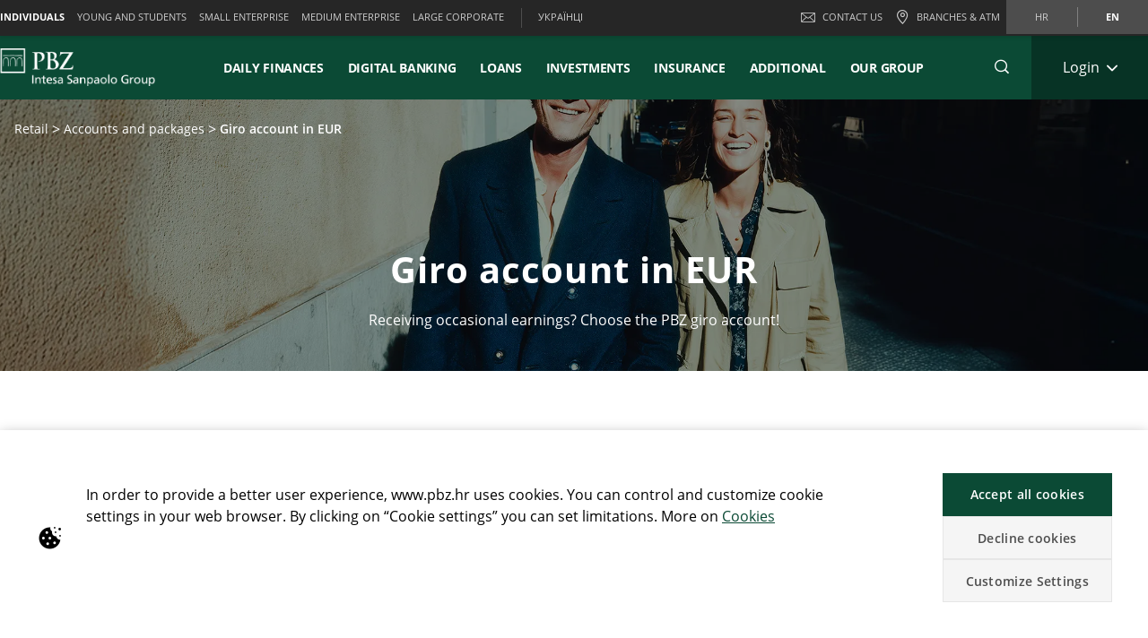

--- FILE ---
content_type: text/html;charset=UTF-8
request_url: https://www.pbz.hr/en/gradjani/racuni/ziro-racun-u-eurima.html
body_size: 41971
content:


	
	
	
	




	
		
		
	


	









	
	
	









<!DOCTYPE html>



<html 	lang="en"
class="no-js
"
dir="ltr"
data-bank="PBZ" >
	
	
	
	
	

<head>

	

	
	<!-- BEGIN DATA LAYER -->
		<script> dataLayer = []; </script>


	
	
		
		
			
			
				
				
			
		
		
			
			
				

			
		
		
			
			
				
				
			
		
		
	
	<script>
		window.dataLayer = [{
			pageType: "productDetailPage",
			pageName:"PBZ:Retail:Accounts And Packages:Giro Account In Eur",
			intesaBank: "PBZ",
			siteLanguage: "En",
			siteCountry: "Croatia",
			portalSection: "public",
			visitorType: "guest",
			clientID: "",
			customerSegment: "Retail",
			productFamily: "Accounts And Packages",
			productName: "Giro Account In Eur"
		}];

		/*
		 *	"productName" was stored inside an object called pageLayer that it's currently replaced by dataLayer.
		 *	To be still easily accessible by frontend functions now it's stored inside the global variable "globalProductName".
		*/
		window.globalProductName = "Giro Account In Eur";
	</script>

	<!-- END DATA LAYER -->
	
	<!-- BEGIN ANTI-FLICKER -->

	
		<!-- Anti-flicker snippet (recommended)  -->
		<style>.async-hide { opacity: 0 !important} </style>
		<script async>(function(a,s,y,n,c,h,i,d,e){s.className+=' '+y;h.start=1*new Date;
		h.end=i=function(){s.className=s.className.replace(RegExp(' ?'+y),'')};
		(a[n]=a[n]||[]).hide=h;setTimeout(function(){i();h.end=null},c);h.timeout=c;
		})(window,document.documentElement,'async-hide','dataLayer',4000,
		{'GTM-54P8B7H':true});</script>

	<!-- END ANTI-FLICKER -->
	
	<!-- BEGIN GOOGLE TAG MANAGER -->

	
	
		<script async>(function(w,d,s,l,i){w[l]=w[l]||[];w[l].push({'gtm.start':
		new Date().getTime(),event:'gtm.js'});var f=d.getElementsByTagName(s)[0],
		j=d.createElement(s),dl=l!='dataLayer'?'%26l='+l:'';j.async=true;j.src=
		'https://www.googletagmanager.com/gtm.js?id='+i+dl;f.parentNode.insertBefore(j,f);
		})(window,document,'script','dataLayer','GTM-54P8B7H');</script>
	

	<!-- End GOOGLE TAG MANAGER -->
	
	<!-- BEGIN HREFLANG -->

	
	
		
			
				
				
			
			
			
		
		
		
			
			
				
					
					
						
						
					
				
				
				
					<link rel="alternate" hreflang="hr" href="https://www.pbz.hr/gradjani/racuni/ziro-racun-u-eurima.html">
				
			
			
		
		
		
			
			
				
					
					
						
						
					
				
				
				
					<link rel="alternate" hreflang="en" href="https://www.pbz.hr/en/gradjani/racuni/ziro-racun-u-eurima.html">
				
			
			
		
	
	
	<!-- End HREFLANG -->
	
	<!-- BEGIN CANONICAL -->

	
		
			
			
			
		
		
		
			<link rel="canonical" href="https://www.pbz.hr/en/gradjani/racuni/ziro-racun-u-eurima.html"/>
		
	

	<!-- End CANONICAL -->
	
	<!-- BEGIN SCHEMA.ORG WEBSITE -->

	<script type="application/ld+json">
	
		{
			"@context": "https://schema.org",
			
			"@type": "WebSite",
			
			"url": "https://www.pbz.hr",
			
			"name": "Privredna banka Zagreb"
		}
	
	</script>

	<!-- End SCHEMA.ORG WEBSITE -->
	
	<!-- BEGIN SCHEMA.ORG BANK OR CREDIT UNION -->

	
		
	    
	
	
		<script type="application/ld+json">
		
			{
				"@context": "https://schema.org",
				
				"@type": "BankOrCreditUnion",
				
				"name": "Privredna banka Zagreb",
				
				"image": "https://res.cloudinary.com/pbz-bank/image/upload/prod/publicportal/commons/privredna_banka_zagreb_logo_header.png",
				
				"url": "https://www.pbz.hr",
				
				"telephone": "",
				
				"priceRange": "0",
				
				"address": {
				
					"@type": "PostalAddress",
					
					"streetAddress": "",
					
					"addressLocality": "",
					
					"postalCode": "",
					
					"addressCountry": ""
				
				}
			}
		
		</script>
	

	<!-- End SCHEMA.ORG BANK OR CREDIT UNION -->

	
	
	
	<title>Giro Account in EUR - Retail | PBZ</title>
	
	<!-- BEGIN META -->

		<meta charset="utf-8">
		<meta http-equiv="X-UA-Compatible" content="IE=edge,chrome=1">
		<meta name="viewport" content="width=device-width, user-scalable=no, initial-scale=1.0, minimum-scale=1.0, maximum-scale=1.0">
		<meta name="format-detection" content="telephone=no">
		<meta name="msapplication-TileColor" content="#ffffff">
		<meta name="msapplication-TileImage" content="/.resources/intesaSanPaolo-templating-module/templates/webresources/CIB/images/ms-icon-144x144.png">
		<meta name="theme-color" content="#ffffff">
		<meta name="turbolinks-cache-control">
		<meta name="turbolinks-visit-control" content="reload">

			<meta name="description" content="Find out how to open your giro account in EUR with PBZ and enjoy the Visa Debit card.">

		<meta name="keywords" content="debit card, visa debit, visa debit card, giro account, euro account ">
		
			 	<meta name="facebook-domain-verification" content="kosirrs7xlj95pqvkma8v4wyv55rqj" />
		
			<meta name="robots" content="index, follow">
	
	<!-- END META -->
	
	<!-- BEGIN BEGIN SOCIAL MARKUP -->
	

	
		
					
		
		
		
		
		
		
		
		
		
		
		<!-- BEGIN SOCIAL MARKUP - TWITTER CARD-->

	<meta name="twitter:card" content= "summary" />
	<meta name="twitter:site" content="" />
	<meta name="twitter:creator" content="" />
	<meta name="twitter:url" content="https://www.pbz.hr/en/gradjani/racuni/ziro-racun-u-eurima.html" />
	<meta name="twitter:title" content= "" />
	<meta name="twitter:description" content= "Receiving occasional earnings? Choose the PBZ giro account!" />
	<meta name="twitter:image" content="https://res.cloudinary.com/pbz-bank/image/upload/v1759831910/prod/publicportal/slike2025/retail/racuni/ziro-racun-COM5-2880x840.jpg" />

		<!-- END SOCIAL MARKUP - TWITTER CARD -->
		
		<!-- BEGIN SOCIAL MARKUP - OPEN GRAPH  -->

	
	<meta property="og:type" content="">
	<meta property="og:title" content="">
	<meta property="og:url" content="https://www.pbz.hr/en/gradjani/racuni/ziro-racun-u-eurima.html">
	<meta property="og:description" content="Receiving occasional earnings? Choose the PBZ giro account!">
	<meta property="og:locale" content="en_GB">
	<meta property="og:site_name" content="Privredna banka Zagreb">
	<meta property="og:image" content="https://res.cloudinary.com/pbz-bank/image/upload/v1759831910/prod/publicportal/slike2025/retail/racuni/ziro-racun-COM5-2880x840.jpg">

		<!-- END SOCIAL MARKUP - OPEN GRAPH -->
	

	
	<!-- END SOCIAL MARKUP -->
	
	<!-- BEGIN FAVICON -->
	
		<link rel="icon" type="image/png" sizes="32x32" href="/.resources/intesaSanPaolo-templating-module/templates/webresources/CIB/images/favicon-32x32.png">
		<link rel="icon" type="image/png" sizes="96x96" href="/.resources/intesaSanPaolo-templating-module/templates/webresources/CIB/images/favicon-96x96.png">
		<link rel="icon" type="image/png" sizes="16x16" href="/.resources/intesaSanPaolo-templating-module/templates/webresources/CIB/images/favicon-16x16.png">
	
	<!-- END FAVICON -->
	
	<link rel="preconnect" href="https://res.cloudinary.com">
    <link rel="dns-prefetch" href="https://res.cloudinary.com">
    
    <link rel="preconnect" href="https://static.cdn-apple.com">
    <link rel="dns-prefetch" href="https://static.cdn-apple.com">
        
    <link rel="preconnect" href="https://www.google-analytics.com">
    <link rel="dns-prefetch" href="https://www.google-analytics.com">
    
    <link rel="preconnect" href="https://www.googletagmanager.com">
    <link rel="dns-prefetch" href="https://www.googletagmanager.com">
    
    
    <link rel="preconnect" href="https://www.vivocha.com">
    <link rel="dns-prefetch" href="https://www.vivocha.com">
        
    <link rel="preconnect" href="https://f2.vivocha.com">
    <link rel="dns-prefetch" href="https://f2.vivocha.com">

    <link rel="preconnect" href="https://cdn.vivocha.com">
    <link rel="dns-prefetch" href="https://cdn.vivocha.com">
    
    
	<link rel="manifest" href="/.resources/intesaSanPaolo-templating-module/templates/webresources/CIB/manifest.json">
	<meta name="turbolinks-visit-control" content="reload">
	
	<!-- BEGIN STYLES AND SCRIPTS -->

	
		
			
				
			
			
				<link rel="preload stylesheet" as="font" href="/.resources/intesaSanPaolo-templating-module/templates/webresources/CIB/styles/main-common~2025-11-24-12-32-12-000~cache.css" data-turbolinks-track="reload" crossorigin="anonymous"/>
				
			
		
			
				
			
			


		<link rel="preload stylesheet" as="style" href="/.resources/intesaSanPaolo-templating-module/templates/webresources/CIB/customs/css/reply.css?ver=5" data-turbolinks-track="reload"/>
		
		
			
				
			
			
				<script  data-turbolinks-eval="false" src="/.resources/intesaSanPaolo-templating-module/templates/webresources/CIB/vendors/modernizr~2021-04-14-19-18-11-570~cache.js" data-turbolinks-track="reload"></script>
				
			
		
			
				
			
			
		

		<script>
		if(window.navigator.userAgent.indexOf("MSIE ") == -1  
      		&& window.navigator.userAgent.indexOf("Trident") == -1 
    		&& window.navigator.userAgent.indexOf("MSIE") == -1){
            document.addEventListener('readystatechange', function(event) {
              if (document.readyState === 'complete') {
                var script = document.createElement("script");
            			script.async = true;
            			script.src = "https://static.cdn-apple.com/businesschat/start-chat-button/2/index.js";
            			document.head.appendChild(script);
              }
            });

    		
    		}
		</script>	<!-- END STYLES AND SCRIPTS -->
	
	<script>
		window.__HEADER_DATA__ = {
			"contextPath" : "",
		}
	</script>
	<style>	
	    @media(min-width: 768px) {
    		.comCarouselHero {
    		    min-height: 40vh;
    		}
    	}
	</style>
</head>

 	
	
	<body class="near-top fixed-top pbz ">
		<input type="hidden" id="sourceUrlPage" value="/pbz/gradjani/racuni/ziro-racun-u-eurima" >
		
		<input type="hidden" id="templateNamePage" value="productDetailPage" >
		<input type="hidden" id="productIdPage" value="14" >
        <input type="hidden" id="productNamePage" value="ZiroRacunEUR" >
        <input type="hidden" id="altTextPage" value="Couple walking through the city." >
		
		<!-- Google Tag Manager (noscript) -->
		
		
			<noscript><iframe src="https://www.googletagmanager.com/ns.html?id=GTM-54P8B7H"
			height="0" width="0" style="display:none;visibility:hidden"></iframe></noscript>
		
		<!-- End Google Tag Manager (noscript) -->
		
		<!--[if lt IE 9]>
		<p class="browsehappy">You are using an <strong>outdated</strong> browser. Please <a href="http://browsehappy.com/">upgrade your browser</a> to improve your experience.</p>
		<![endif]-->
		
		
		
			<input type="hidden" id="genericSettings" value='{"decimals": "0","decimal": "&#44;","separator": "&period;", "decimals_number": "2","decimal_number": "&#44;","separator_number": "&period;" }'>
		
		
		
		
<nav class="skiplink" id="skiplink" role="navigation">
		
	<p class="isVisuallyHidden">Skiplinks</p>

	
	
    <ul>
        <li class="skiplink__item"><a class="skiplink__link" accesskey="0" href="#mainContainer" title="[ALT + 0]" target="_self" aria-label="Skip to main content of the page">Skip to main content of the page</a></li>
        <li class="skiplink__item"><a class="skiplink__link" accesskey="1" href="#siteNavigation" title="[ALT + 1]" target="_self" aria-label="Skip to site navigation">Skip to site navigation</a></li>
        <li class="skiplink__item"><a class="skiplink__link" accesskey="2" href="#main" title="[ALT + 2]" target="_self" aria-label="Skip to content">Skip to content</a></li>
        <li class="skiplink__item"><a class="skiplink__link" accesskey="3" href="#sitemapNavigation" title="[ALT + 3]" target="_self" aria-label="Sitemap">Sitemap</a></li>
        <li class="skiplink__item skiplink__footerContact"><a class="skiplink__link" accesskey="4" href="#footerContact" title="[ALT + 4]" target="_self" aria-label="Contact">Contact</a></li>
    </ul>
		

</nav><header class="header " data-component="Header">
		
	<div class="header__wrapper">


	
<!-- topNavigation -->
<nav class="navigation topNavigation" role="navigation">

	<div class="container row">
	
		
<div class="topNavigation__control">

	<ul class="navigation__menu">
	

		<div style="display: none; visibility: hidden;" aria-hidden="true" class = "closeLabel">Close</div>
		<div style="display: none; visibility: hidden;" aria-hidden="true" class = "openLabel">Expand</div>
		<div style="display: none; visibility: hidden;" aria-hidden="true" class = "accordionMenu">Navigation menu</div>

		<li
				class="navigation__item"
		>
			<a
					class="dropdownNavigation__btn navigation__link js-dropdownNavigation "
					role="button"
					aria-controls="ariaDropdownNavigation"
					aria-expanded="false"
					href="javascript:;"
					title="Navigation menu"
					tabindex="0"
					aria-label="Expand Navigation menu"
				>
					Individuals
			</a>
		</li>
		
	</ul>
	
</div>

<div class="navigation__sideA dropdownNavigation" id="ariaDropdownNavigation" role="tabpanel" >

	<!-- menu primary -->
	<ul class="navigation__menu " role="navigation">
	
		

	
	<li class="navigation__item active">
	
		<a class="navigation__link " href="/en/gradjani" title="Individuals" aria-label="Individuals" data-turbolinks="false" aria-current="location">Individuals</a>
		
	</li>
	


	
	<li class="navigation__item ">
	
		<a class="navigation__link " href="/en/studenti" title="YOUNG AND STUDENTS" aria-label="YOUNG AND STUDENTS" data-turbolinks="false" >YOUNG AND STUDENTS</a>
		
	</li>
	


	
	<li class="navigation__item ">
	
		<a class="navigation__link " href="/en/mali-poduzetnici" title="Small Enterprise" aria-label="Small Enterprise" data-turbolinks="false" >Small Enterprise</a>
		
	</li>
	


	
	<li class="navigation__item ">
	
		<a class="navigation__link " href="/en/srednji-poduzetnici" title="Medium Enterprise" aria-label="Medium Enterprise" data-turbolinks="false" >Medium Enterprise</a>
		
	</li>
	


	
	<li class="navigation__item ">
	
		<a class="navigation__link " href="/en/velika-poduzeca" title="Large Corporate" aria-label="Large Corporate" data-turbolinks="false" >Large Corporate</a>
		
	</li>
	

		
	</ul>
	
	
		<!-- menu external -->
		<ul class="navigation__external" role="navigation">
		

	<li class="navigation__item">
	
		<a class="navigation__link" href="https://www.pbz.hr/info-for-ukrainians/%D0%9F%D0%B5%D1%80%D0%B5%D0%B2%D0%B0%D0%B3%D0%B8-%D0%B4%D0%BB%D1%8F-%D0%BA%D0%BB%D1%96%D1%94%D0%BD%D1%82%D1%96%D0%B2-%D0%B7-%D0%A3%D0%BA%D1%80%D0%B0%D1%97%D0%BD%D0%B8.html" title="Українці" aria-label="Українці" target="_blank" data-turbolinks="false">Українці</a>
		
	</li>
	
			
		</ul>
	

</div>


<!-- float-inverse -->
<div class="navigation__sideB">

	<!-- menu corporate -->
	<ul class="navigation__corporate ">
	
		

	<li class="navigation__item hidden-xs">
	
		<a
					aria-label="Contact us"
				class="navigation__link" href="/en/gradjani/kontakt/telefonski-kontakt.html" title="Contact us" data-turbolinks="false">
		
			<span class="icon icon-ic_mail"></span>
			Contact us
			
		</a>
		
	</li>

			
		

	<li class="navigation__item">
	
		<a
					aria-label="Branches &amp; ATM"
				class="navigation__link" href="/en/gradjani/poslovnice-i-bankomati.html" title="Branches &amp; ATM" data-turbolinks="false">
		
			<span class="icon icon-ic_locator icon-locator-mobile-separator" aria-label="Branches &amp; ATM"></span>
			<span class="hidden-xs">Branches &amp; ATM</span>
			
		</a>
		
	</li>
			
		
	</ul>
	
	

	
	<!-- menu language -->
	<ul class="navigation__language ">
	
		
			
			

    			<li class="navigation__item ">
    			
    				<a aria-label="Change language to hr" class="navigation__link" href="/gradjani/racuni/ziro-racun-u-eurima.html" data-lang="hr" title="Change language to hr">hr</a>
    				
    			</li>
		
			
			

    			<li class="navigation__item active">
    			
    				<a aria-label="Change language to en" class="navigation__link" href="/en/gradjani/racuni/ziro-racun-u-eurima.html" data-lang="en" title="Change language to en">en</a>
    				
    			</li>
		
	</ul>
	
	
	
</div>
		
	</div>
	
</nav>
<!-- //topNavigation -->



	






	


<!-- content-burger -->
<div class="content-burger js-content-burger  blurredMenuVerion">

	<div class="container row">
	
		<!-- menuFullWindow -->
		<div class="menuFullWindow j-menuFullWindow " id="menuFullWindow">
		
			<nav class="navigationMenu" role="navigation">
			
				<div class="container row">
				
					<div class="row menuFullWindow__header">
					
						
													
								<span class="span-logo-isp">

									<img alt="PBZ" class="logo-bank lazyload" src="https://res.cloudinary.com/pbz-bank/image/upload/fl_lossy/c_scale,w_auto/f_auto,q_auto/dpr_auto/prod/publicportal/commons/privredna_banka_zagreb_logo_header" data-src="https://res.cloudinary.com/pbz-bank/image/upload/fl_lossy/c_scale,w_auto/f_auto,q_auto/dpr_auto/prod/publicportal/commons/privredna_banka_zagreb_logo_header" title="PBZ BANK">
									
									<img alt="PBZ" class="logo-bank logo-bank--negative lazyload" src="https://res.cloudinary.com/pbz-bank/image/upload/fl_lossy/c_scale,w_auto/f_auto,q_auto/dpr_auto/prod/publicportal/commons/privredna_banka_zagreb_logo_header" data-src="https://res.cloudinary.com/pbz-bank/image/upload/fl_lossy/c_scale,w_auto/f_auto,q_auto/dpr_auto/prod/publicportal/commons/privredna_banka_zagreb_logo_header" title="PBZ BANK">
								
								</span>
								
							</a>
							 


						<a href="javascript:;"  aria-label="Close Main menu" class="menuFW--close" title="" role="button">
						
							
								<span class="menuFW--text">Close</span>
								
							
							<i class="icon icon-ic_close"></i>
							
						</a>
						
					</div>
					<!-- //menuFullWindow__header -->
					
					<div class="row menuFullWindow__content" id="siteNavigation">
						
<input type="hidden" class="expand-label" value="Expand"/>
<input type="hidden" class="close-label" value="Close"/>


<div class="menuFullWindow__sideA col-md-8 col-sm-10 hidden-xs">

	<ul class="navigation__primary">
				<!-- //CR-9059 - Main menu items function
					Il task richiede che il sottomenu desktop venga visualizzato solo nel caso in cui i link figli del componente siano più di uno.
					Viene prima calcolato il numero di link figli del componente e successivamente vengono effettuati i controlli sulla variabile numLinks. -->














				<!-- //Fine calcolo numero di link -->
			<li role="none" class="navigation__primary__item active">
					<a data-expand-label="Expand Daily finances" data-close-label="Daily finances"  aria-label="Daily finances" aria-expanded="true"  tabindex="0" data-toggle="collapse" data-target="#7a630b5c-a783-49ce-be02-6217354d0305" aria-controls="7a630b5c-a783-49ce-be02-6217354d0305" role="button"  class="navigation__primary__link" title="Daily finances" 
	
	

>Daily finances</a>
					</li>
				<!-- //CR-9059 - Main menu items function
					Il task richiede che il sottomenu desktop venga visualizzato solo nel caso in cui i link figli del componente siano più di uno.
					Viene prima calcolato il numero di link figli del componente e successivamente vengono effettuati i controlli sulla variabile numLinks. -->














				<!-- //Fine calcolo numero di link -->
			<li role="none" class="navigation__primary__item ">
					<a data-expand-label="Expand DIGITAL BANKING" data-close-label="DIGITAL BANKING"  aria-label="Expand DIGITAL BANKING" aria-expanded="false"  tabindex="0" data-toggle="collapse" data-target="#affdde94-df88-4f39-a40e-5cf814e1e26a" aria-controls="affdde94-df88-4f39-a40e-5cf814e1e26a" role="button"  class="navigation__primary__link" title="DIGITAL BANKING" 
	
	

>DIGITAL BANKING</a>
					</li>
				<!-- //CR-9059 - Main menu items function
					Il task richiede che il sottomenu desktop venga visualizzato solo nel caso in cui i link figli del componente siano più di uno.
					Viene prima calcolato il numero di link figli del componente e successivamente vengono effettuati i controlli sulla variabile numLinks. -->














				<!-- //Fine calcolo numero di link -->
			<li role="none" class="navigation__primary__item ">
					<a data-expand-label="Expand LOANS" data-close-label="LOANS"  aria-label="Expand LOANS" aria-expanded="false"  tabindex="0" data-toggle="collapse" data-target="#88c2edd0-ee84-4460-bc32-193f5b6ce18a" aria-controls="88c2edd0-ee84-4460-bc32-193f5b6ce18a" role="button"  class="navigation__primary__link" title="LOANS" 
	
	

>LOANS</a>
					</li>
				<!-- //CR-9059 - Main menu items function
					Il task richiede che il sottomenu desktop venga visualizzato solo nel caso in cui i link figli del componente siano più di uno.
					Viene prima calcolato il numero di link figli del componente e successivamente vengono effettuati i controlli sulla variabile numLinks. -->













				<!-- //Fine calcolo numero di link -->
			<li role="none" class="navigation__primary__item ">
					<a data-expand-label="Expand INVESTMENTS" data-close-label="INVESTMENTS"  aria-label="Expand INVESTMENTS" aria-expanded="false"  tabindex="0" data-toggle="collapse" data-target="#43fac45f-c244-4163-91c4-7401ac4a3ac2" aria-controls="43fac45f-c244-4163-91c4-7401ac4a3ac2" role="button"  class="navigation__primary__link" title="INVESTMENTS" 
	
	

>INVESTMENTS</a>
					</li>
				<!-- //CR-9059 - Main menu items function
					Il task richiede che il sottomenu desktop venga visualizzato solo nel caso in cui i link figli del componente siano più di uno.
					Viene prima calcolato il numero di link figli del componente e successivamente vengono effettuati i controlli sulla variabile numLinks. -->












				<!-- //Fine calcolo numero di link -->
			<li role="none" class="navigation__primary__item ">
					<a data-expand-label="Expand INSURANCE" data-close-label="INSURANCE"  aria-label="Expand INSURANCE" aria-expanded="false"  tabindex="0" data-toggle="collapse" data-target="#6a7f1030-6351-41b3-92c8-4b2ae4a28614" aria-controls="6a7f1030-6351-41b3-92c8-4b2ae4a28614" role="button"  class="navigation__primary__link" title="INSURANCE" 
	
	

>INSURANCE</a>
					</li>
				<!-- //CR-9059 - Main menu items function
					Il task richiede che il sottomenu desktop venga visualizzato solo nel caso in cui i link figli del componente siano più di uno.
					Viene prima calcolato il numero di link figli del componente e successivamente vengono effettuati i controlli sulla variabile numLinks. -->














				<!-- //Fine calcolo numero di link -->
			<li role="none" class="navigation__primary__item ">
					<a data-expand-label="Expand ADDITIONAL" data-close-label="ADDITIONAL"  aria-label="Expand ADDITIONAL" aria-expanded="false"  tabindex="0" data-toggle="collapse" data-target="#4bf64b13-8329-4e0c-8567-d70305e24b63" aria-controls="4bf64b13-8329-4e0c-8567-d70305e24b63" role="button"  class="navigation__primary__link" title="ADDITIONAL" 
	
	

>ADDITIONAL</a>
					</li>
		
	</ul>
	
</div>

<div class="menuFullWindow__sideB menuFullWindow__scollWindow col-md-16 col-sm-14 col-24">

	<div class="menuFullWindow__scollWindowInner">
	
			

<!-- //CR-9059 - Main menu items function
Il task richiede che il sottomenu mobile venga visualizzato solo nel caso in cui i link figli del componente siano più di uno.
Viene prima calcolato il numero di link figli del componente e successivamente vengono effettuati i controlli sulla variabile numLinks. -->





		<!-- Nel caso in cui volessero vederlo a prescindere in presenza del link con immagine basterà inserire numLinks = 2 dove indicato -->





		<!-- Nel caso in cui volessero vederlo a prescindere in presenza del link con immagine basterà inserire numLinks = 2 dove indicato -->






		<!-- Nel caso in cui volessero vederlo a prescindere in presenza del link con immagine basterà inserire numLinks = 2 dove indicato -->

<!-- //Fine calcolo numero di link -->

<div class="mobileControl openMenu row">
	<!-- //Se il numero di link è diverso da 1 allora viene visualizzato il comportamento classico da accordion -->
		<a
			aria-expanded="false"
			aria-label="Expand Daily finances"
			data-expand-label="Expand Daily finances"
			data-close-label="Close Daily finances"
			class="mobileControl__link js-mobileControl"
			href="javascript:;" 
	
	


			role="button"
		>
			Daily finances
		</a>
	
</div>

	<div class="menuFullWindow__tabPanel">



	
		<div class="menuFullWindow__tabPanelRow row">
		
			
				<div class="menuFullWindow__subMenu col-lg-12 col-sm-24 menuFullWindow__subMenu__0">
				

	
	
		<a class="menuFullWindow__macroLink" href="/en/gradjani/racuni.html" data-turbolinks="false" aria-label="All accounts and packages">All accounts and packages</a>

	
		
		

				<a class="menuFullWindow__macroLink new-menu__sideB__macroLink" href="/en/gradjani/racuni.html"  data-turbolinks="false" aria-label = "All accounts and packages">All accounts and packages<i class="icon-arrow_left"></i></a>


	<ul class="navigation__secondary">
	
	
	
	<li><a
			class="navigation__link"
			href="/en/gradjani/racuni/tekuci-racun-u-eurima.html"
			title="Current account in EUR"

	
	
	
		
			data-new="Contract online"
		
	

			data-turbolinks="false"
			aria-label="Click the link for more information."
		>
			Current account in EUR</a></li>

		
	
	
	<li><a
			class="navigation__link"
			href="/en/gradjani/racuni/tekuci-racun-za-mlade.html"
			title="Current account for young from 18 to 25"

	
	
	
		
			data-new="Contract online"
		
	

			data-turbolinks="false"
			aria-label="Click the link for more information."
		>
			Current account for young from 18 to 25</a></li>

		
	
	
	<li><a
			class="navigation__link"
			href="/en/gradjani/paketi-proizvoda-i-usluga/standard-paket.html"
			title="Standard package"

	
	

			data-turbolinks="false"
			aria-label="Click the link for more information."
		>
			Standard package</a></li>

		
	
	
	<li><a
			class="navigation__link"
			href="/en/gradjani/paketi-proizvoda-i-usluga/premium-paket.html"
			title="Premium package"

	
	

			data-turbolinks="false"
			aria-label="Click the link for more information."
		>
			Premium package</a></li>

		
	
	
	<li><a
			class="navigation__link"
			href="/en/gradjani/paketi-proizvoda-i-usluga/exclusive-paket.html"
			title="Exclusive package"

	
	

			data-turbolinks="false"
			aria-label="Click the link for more information."
		>
			Exclusive package</a></li>

		

	</ul>	
	<ul class="navigation__secondary new-menu__sideB__navigation">
	
	
	
	<li><a
			class="navigation__link"
			href="/en/gradjani/racuni/tekuci-racun-u-eurima.html"
			title="Current account in EUR"

	
	
	
		
			data-new="Contract online"
		
	

			data-turbolinks="false"
			aria-label="Click the link for more information."
		>
			Current account in EUR</a></li>

		
	
	
	<li><a
			class="navigation__link"
			href="/en/gradjani/racuni/tekuci-racun-za-mlade.html"
			title="Current account for young from 18 to 25"

	
	
	
		
			data-new="Contract online"
		
	

			data-turbolinks="false"
			aria-label="Click the link for more information."
		>
			Current account for young from 18 to 25</a></li>

		
	
	
	<li><a
			class="navigation__link"
			href="/en/gradjani/paketi-proizvoda-i-usluga/standard-paket.html"
			title="Standard package"

	
	

			data-turbolinks="false"
			aria-label="Click the link for more information."
		>
			Standard package</a></li>

		
	
	
	<li><a
			class="navigation__link"
			href="/en/gradjani/paketi-proizvoda-i-usluga/premium-paket.html"
			title="Premium package"

	
	

			data-turbolinks="false"
			aria-label="Click the link for more information."
		>
			Premium package</a></li>

		
	
	
	<li><a
			class="navigation__link"
			href="/en/gradjani/paketi-proizvoda-i-usluga/exclusive-paket.html"
			title="Exclusive package"

	
	

			data-turbolinks="false"
			aria-label="Click the link for more information."
		>
			Exclusive package</a></li>

		

	</ul>	
	
					
				</div>
			
				
			
				<div class="menuFullWindow__subMenu col-lg-12 col-sm-24 menuFullWindow__subMenu__1">
				

	
	
		<a class="menuFullWindow__macroLink" href="/en/gradjani/kartice.html" data-turbolinks="false" aria-label="All cards">All cards</a>

	
		
		

				<a class="menuFullWindow__macroLink new-menu__sideB__macroLink" href="/en/gradjani/kartice.html"  data-turbolinks="false" aria-label = "All cards">All cards<i class="icon-arrow_left"></i></a>


	<ul class="navigation__secondary">
	
	
	
	<li><a
			class="navigation__link"
			href="/en/gradjani/kartice/visa-inspire.html"
			title="Visa Inspire"

	
	

			data-turbolinks="false"
			aria-label="Visa Inspire"
		>
			Visa Inspire</a></li>

		
	
	
	<li><a
			class="navigation__link"
			href="/en/gradjani/kartice/revolving.html"
			title="Revolving credit cards"

	
	

			data-turbolinks="false"
			aria-label="Revolving credit cards"
		>
			Revolving credit cards</a></li>

		
	
	
	<li><a
			class="navigation__link"
			href="/en/gradjani/kartice/charge.html"
			title="Credit cards with payment delay"

	
	

			data-turbolinks="false"
			aria-label="Credit cards with payment delay"
		>
			Credit cards with payment delay</a></li>

		
	
	
	<li><a
			class="navigation__link"
			href="/en/gradjani/kartice/visa-debit.html"
			title="Visa Debit"

	
	

			data-turbolinks="false"
			aria-label="Visa Debit"
		>
			Visa Debit</a></li>

		
	
	
	<li><a
			class="navigation__link"
			href="/en/gradjani/kartice/premium-visa.html"
			title="Premium Visa"

	
	

			data-turbolinks="false"
			aria-label="Premium Visa"
		>
			Premium Visa</a></li>

		

	</ul>	
	<ul class="navigation__secondary new-menu__sideB__navigation">
	
	
	
	<li><a
			class="navigation__link"
			href="/en/gradjani/kartice/visa-inspire.html"
			title="Visa Inspire"

	
	

			data-turbolinks="false"
			aria-label="Visa Inspire"
		>
			Visa Inspire</a></li>

		
	
	
	<li><a
			class="navigation__link"
			href="/en/gradjani/kartice/revolving.html"
			title="Revolving credit cards"

	
	

			data-turbolinks="false"
			aria-label="Revolving credit cards"
		>
			Revolving credit cards</a></li>

		
	
	
	<li><a
			class="navigation__link"
			href="/en/gradjani/kartice/charge.html"
			title="Credit cards with payment delay"

	
	

			data-turbolinks="false"
			aria-label="Credit cards with payment delay"
		>
			Credit cards with payment delay</a></li>

		
	
	
	<li><a
			class="navigation__link"
			href="/en/gradjani/kartice/visa-debit.html"
			title="Visa Debit"

	
	

			data-turbolinks="false"
			aria-label="Visa Debit"
		>
			Visa Debit</a></li>

		
	
	
	<li><a
			class="navigation__link"
			href="/en/gradjani/kartice/premium-visa.html"
			title="Premium Visa"

	
	

			data-turbolinks="false"
			aria-label="Premium Visa"
		>
			Premium Visa</a></li>

		

	</ul>	
	
					
				</div>
			
				
			
		</div>
		
	
		<div class="menuFullWindow__tabPanelRow row">
		
			
				<div class="menuFullWindow__subMenu col-lg-12 col-sm-24 menuFullWindow__subMenu__2">
				

	
	
		<a class="menuFullWindow__macroLink" href="/en/gradjani/online-ugovaranje-racuna.html" data-turbolinks="false" aria-label="Online account contracting">Online account contracting</a>

	
		
		

				<a class="menuFullWindow__macroLink new-menu__sideB__macroLink" href="/en/gradjani/online-ugovaranje-racuna.html"  data-turbolinks="false" aria-label = "Online account contracting">Online account contracting<i class="icon-arrow_left"></i></a>


	<ul class="navigation__secondary">
	
	
	
	<li><a
			class="navigation__link"
			href="/en/gradjani/digitalno-bankarstvo/naknadna-podjela-na-rate.html"
			title="Subsequent installments"

	
	

			data-turbolinks="false"
			aria-label="Subsequent installments"
		>
			Subsequent installments</a></li>

		
	
	
	<li><a
			class="navigation__link"
			href="/en/gradjani/racuni/obrocna-otplata-i-ponude-partnera.html"
			title="Installment payment"

	
	

			data-turbolinks="false"
			aria-label="Installment payment"
		>
			Installment payment</a></li>

		
	
	
	<li><a
			class="navigation__link"
			href="/en/gradjani/kartice/aktivacija-kartica.html"
			title="Card activation"

	
	

			data-turbolinks="false"
			aria-label="Card activation"
		>
			Card activation</a></li>

		
	
	
	<li><a
			class="navigation__link"
			href="/en/gradjani/uskladenje-financijskih-obveza.html"
			title="Financial liabiliy adjustment"

	
	

			data-turbolinks="false"
			aria-label="Click the link for more information."
		>
			Financial liabiliy adjustment</a></li>

		

	</ul>	
	<ul class="navigation__secondary new-menu__sideB__navigation">
	
	
	
	<li><a
			class="navigation__link"
			href="/en/gradjani/digitalno-bankarstvo/naknadna-podjela-na-rate.html"
			title="Subsequent installments"

	
	

			data-turbolinks="false"
			aria-label="Subsequent installments"
		>
			Subsequent installments</a></li>

		
	
	
	<li><a
			class="navigation__link"
			href="/en/gradjani/racuni/obrocna-otplata-i-ponude-partnera.html"
			title="Installment payment"

	
	

			data-turbolinks="false"
			aria-label="Installment payment"
		>
			Installment payment</a></li>

		
	
	
	<li><a
			class="navigation__link"
			href="/en/gradjani/kartice/aktivacija-kartica.html"
			title="Card activation"

	
	

			data-turbolinks="false"
			aria-label="Card activation"
		>
			Card activation</a></li>

		
	
	
	<li><a
			class="navigation__link"
			href="/en/gradjani/uskladenje-financijskih-obveza.html"
			title="Financial liabiliy adjustment"

	
	

			data-turbolinks="false"
			aria-label="Click the link for more information."
		>
			Financial liabiliy adjustment</a></li>

		

	</ul>	
	
					
				</div>
			
				
			
		</div>
		



	<div class="menuFullWindow__tabPanelRow new-menu__sideB__row row">
			
				
					<div class="menuFullWindow__subMenu col-lg-6 col-sm-6 menuFullWindow__subMenu__0">
					

	
	
		<a class="menuFullWindow__macroLink" href="/en/gradjani/racuni.html" data-turbolinks="false" aria-label="All accounts and packages">All accounts and packages</a>

	
		
		

				<a class="menuFullWindow__macroLink new-menu__sideB__macroLink" href="/en/gradjani/racuni.html"  data-turbolinks="false" aria-label = "All accounts and packages">All accounts and packages<i class="icon-arrow_left"></i></a>


	<ul class="navigation__secondary">
	
	
	
	<li><a
			class="navigation__link"
			href="/en/gradjani/racuni/tekuci-racun-u-eurima.html"
			title="Current account in EUR"

	
	
	
		
			data-new="Contract online"
		
	

			data-turbolinks="false"
			aria-label="Click the link for more information."
		>
			Current account in EUR</a></li>

		
	
	
	<li><a
			class="navigation__link"
			href="/en/gradjani/racuni/tekuci-racun-za-mlade.html"
			title="Current account for young from 18 to 25"

	
	
	
		
			data-new="Contract online"
		
	

			data-turbolinks="false"
			aria-label="Click the link for more information."
		>
			Current account for young from 18 to 25</a></li>

		
	
	
	<li><a
			class="navigation__link"
			href="/en/gradjani/paketi-proizvoda-i-usluga/standard-paket.html"
			title="Standard package"

	
	

			data-turbolinks="false"
			aria-label="Click the link for more information."
		>
			Standard package</a></li>

		
	
	
	<li><a
			class="navigation__link"
			href="/en/gradjani/paketi-proizvoda-i-usluga/premium-paket.html"
			title="Premium package"

	
	

			data-turbolinks="false"
			aria-label="Click the link for more information."
		>
			Premium package</a></li>

		
	
	
	<li><a
			class="navigation__link"
			href="/en/gradjani/paketi-proizvoda-i-usluga/exclusive-paket.html"
			title="Exclusive package"

	
	

			data-turbolinks="false"
			aria-label="Click the link for more information."
		>
			Exclusive package</a></li>

		

	</ul>	
	<ul class="navigation__secondary new-menu__sideB__navigation">
	
	
	
	<li><a
			class="navigation__link"
			href="/en/gradjani/racuni/tekuci-racun-u-eurima.html"
			title="Current account in EUR"

	
	
	
		
			data-new="Contract online"
		
	

			data-turbolinks="false"
			aria-label="Click the link for more information."
		>
			Current account in EUR</a></li>

		
	
	
	<li><a
			class="navigation__link"
			href="/en/gradjani/racuni/tekuci-racun-za-mlade.html"
			title="Current account for young from 18 to 25"

	
	
	
		
			data-new="Contract online"
		
	

			data-turbolinks="false"
			aria-label="Click the link for more information."
		>
			Current account for young from 18 to 25</a></li>

		
	
	
	<li><a
			class="navigation__link"
			href="/en/gradjani/paketi-proizvoda-i-usluga/standard-paket.html"
			title="Standard package"

	
	

			data-turbolinks="false"
			aria-label="Click the link for more information."
		>
			Standard package</a></li>

		
	
	
	<li><a
			class="navigation__link"
			href="/en/gradjani/paketi-proizvoda-i-usluga/premium-paket.html"
			title="Premium package"

	
	

			data-turbolinks="false"
			aria-label="Click the link for more information."
		>
			Premium package</a></li>

		
	
	
	<li><a
			class="navigation__link"
			href="/en/gradjani/paketi-proizvoda-i-usluga/exclusive-paket.html"
			title="Exclusive package"

	
	

			data-turbolinks="false"
			aria-label="Click the link for more information."
		>
			Exclusive package</a></li>

		

	</ul>	
	
						
					</div>
					
					
				
					<div class="menuFullWindow__subMenu col-lg-6 col-sm-6 menuFullWindow__subMenu__1">
					

	
	
		<a class="menuFullWindow__macroLink" href="/en/gradjani/kartice.html" data-turbolinks="false" aria-label="All cards">All cards</a>

	
		
		

				<a class="menuFullWindow__macroLink new-menu__sideB__macroLink" href="/en/gradjani/kartice.html"  data-turbolinks="false" aria-label = "All cards">All cards<i class="icon-arrow_left"></i></a>


	<ul class="navigation__secondary">
	
	
	
	<li><a
			class="navigation__link"
			href="/en/gradjani/kartice/visa-inspire.html"
			title="Visa Inspire"

	
	

			data-turbolinks="false"
			aria-label="Visa Inspire"
		>
			Visa Inspire</a></li>

		
	
	
	<li><a
			class="navigation__link"
			href="/en/gradjani/kartice/revolving.html"
			title="Revolving credit cards"

	
	

			data-turbolinks="false"
			aria-label="Revolving credit cards"
		>
			Revolving credit cards</a></li>

		
	
	
	<li><a
			class="navigation__link"
			href="/en/gradjani/kartice/charge.html"
			title="Credit cards with payment delay"

	
	

			data-turbolinks="false"
			aria-label="Credit cards with payment delay"
		>
			Credit cards with payment delay</a></li>

		
	
	
	<li><a
			class="navigation__link"
			href="/en/gradjani/kartice/visa-debit.html"
			title="Visa Debit"

	
	

			data-turbolinks="false"
			aria-label="Visa Debit"
		>
			Visa Debit</a></li>

		
	
	
	<li><a
			class="navigation__link"
			href="/en/gradjani/kartice/premium-visa.html"
			title="Premium Visa"

	
	

			data-turbolinks="false"
			aria-label="Premium Visa"
		>
			Premium Visa</a></li>

		

	</ul>	
	<ul class="navigation__secondary new-menu__sideB__navigation">
	
	
	
	<li><a
			class="navigation__link"
			href="/en/gradjani/kartice/visa-inspire.html"
			title="Visa Inspire"

	
	

			data-turbolinks="false"
			aria-label="Visa Inspire"
		>
			Visa Inspire</a></li>

		
	
	
	<li><a
			class="navigation__link"
			href="/en/gradjani/kartice/revolving.html"
			title="Revolving credit cards"

	
	

			data-turbolinks="false"
			aria-label="Revolving credit cards"
		>
			Revolving credit cards</a></li>

		
	
	
	<li><a
			class="navigation__link"
			href="/en/gradjani/kartice/charge.html"
			title="Credit cards with payment delay"

	
	

			data-turbolinks="false"
			aria-label="Credit cards with payment delay"
		>
			Credit cards with payment delay</a></li>

		
	
	
	<li><a
			class="navigation__link"
			href="/en/gradjani/kartice/visa-debit.html"
			title="Visa Debit"

	
	

			data-turbolinks="false"
			aria-label="Visa Debit"
		>
			Visa Debit</a></li>

		
	
	
	<li><a
			class="navigation__link"
			href="/en/gradjani/kartice/premium-visa.html"
			title="Premium Visa"

	
	

			data-turbolinks="false"
			aria-label="Premium Visa"
		>
			Premium Visa</a></li>

		

	</ul>	
	
						
					</div>
					
					
			
			
				
					<div class="menuFullWindow__subMenu col-lg-6 col-sm-6 menuFullWindow__subMenu__2">
					

	
	
		<a class="menuFullWindow__macroLink" href="/en/gradjani/online-ugovaranje-racuna.html" data-turbolinks="false" aria-label="Online account contracting">Online account contracting</a>

	
		
		

				<a class="menuFullWindow__macroLink new-menu__sideB__macroLink" href="/en/gradjani/online-ugovaranje-racuna.html"  data-turbolinks="false" aria-label = "Online account contracting">Online account contracting<i class="icon-arrow_left"></i></a>


	<ul class="navigation__secondary">
	
	
	
	<li><a
			class="navigation__link"
			href="/en/gradjani/digitalno-bankarstvo/naknadna-podjela-na-rate.html"
			title="Subsequent installments"

	
	

			data-turbolinks="false"
			aria-label="Subsequent installments"
		>
			Subsequent installments</a></li>

		
	
	
	<li><a
			class="navigation__link"
			href="/en/gradjani/racuni/obrocna-otplata-i-ponude-partnera.html"
			title="Installment payment"

	
	

			data-turbolinks="false"
			aria-label="Installment payment"
		>
			Installment payment</a></li>

		
	
	
	<li><a
			class="navigation__link"
			href="/en/gradjani/kartice/aktivacija-kartica.html"
			title="Card activation"

	
	

			data-turbolinks="false"
			aria-label="Card activation"
		>
			Card activation</a></li>

		
	
	
	<li><a
			class="navigation__link"
			href="/en/gradjani/uskladenje-financijskih-obveza.html"
			title="Financial liabiliy adjustment"

	
	

			data-turbolinks="false"
			aria-label="Click the link for more information."
		>
			Financial liabiliy adjustment</a></li>

		

	</ul>	
	<ul class="navigation__secondary new-menu__sideB__navigation">
	
	
	
	<li><a
			class="navigation__link"
			href="/en/gradjani/digitalno-bankarstvo/naknadna-podjela-na-rate.html"
			title="Subsequent installments"

	
	

			data-turbolinks="false"
			aria-label="Subsequent installments"
		>
			Subsequent installments</a></li>

		
	
	
	<li><a
			class="navigation__link"
			href="/en/gradjani/racuni/obrocna-otplata-i-ponude-partnera.html"
			title="Installment payment"

	
	

			data-turbolinks="false"
			aria-label="Installment payment"
		>
			Installment payment</a></li>

		
	
	
	<li><a
			class="navigation__link"
			href="/en/gradjani/kartice/aktivacija-kartica.html"
			title="Card activation"

	
	

			data-turbolinks="false"
			aria-label="Card activation"
		>
			Card activation</a></li>

		
	
	
	<li><a
			class="navigation__link"
			href="/en/gradjani/uskladenje-financijskih-obveza.html"
			title="Financial liabiliy adjustment"

	
	

			data-turbolinks="false"
			aria-label="Click the link for more information."
		>
			Financial liabiliy adjustment</a></li>

		

	</ul>	
	
						
					</div>
					
					
			
	</div>

	</div>
	<!-- //menuFullWindow__tabPanel -->
			

<!-- //CR-9059 - Main menu items function
Il task richiede che il sottomenu mobile venga visualizzato solo nel caso in cui i link figli del componente siano più di uno.
Viene prima calcolato il numero di link figli del componente e successivamente vengono effettuati i controlli sulla variabile numLinks. -->






		<!-- Nel caso in cui volessero vederlo a prescindere in presenza del link con immagine basterà inserire numLinks = 2 dove indicato -->





		<!-- Nel caso in cui volessero vederlo a prescindere in presenza del link con immagine basterà inserire numLinks = 2 dove indicato -->





		<!-- Nel caso in cui volessero vederlo a prescindere in presenza del link con immagine basterà inserire numLinks = 2 dove indicato -->
				<!-- Qui -->

<!-- //Fine calcolo numero di link -->

<div class="mobileControl  row">
	<!-- //Se il numero di link è diverso da 1 allora viene visualizzato il comportamento classico da accordion -->
		<a
			aria-expanded="false"
			aria-label="Expand DIGITAL BANKING"
			data-expand-label="Expand DIGITAL BANKING"
			data-close-label="Close DIGITAL BANKING"
			class="mobileControl__link js-mobileControl"
			href="javascript:;" 
	
	


			role="button"
		>
			DIGITAL BANKING
		</a>
	
</div>

	<div class="menuFullWindow__tabPanel">



	
		<div class="menuFullWindow__tabPanelRow row">
		
			
				<div class="menuFullWindow__subMenu col-lg-12 col-sm-24 menuFullWindow__subMenu__0">
				

	
	
		<a class="menuFullWindow__macroLink" href="/en/gradjani/digitalno-bankarstvo.html" data-turbolinks="false" aria-label="Digital Banking">Digital Banking</a>

	
		
		

				<a class="menuFullWindow__macroLink new-menu__sideB__macroLink" href="/en/gradjani/digitalno-bankarstvo.html"  data-turbolinks="false" aria-label = "Digital Banking">Digital Banking<i class="icon-arrow_left"></i></a>


	<ul class="navigation__secondary">
	
	
	
	<li><a
			class="navigation__link"
			href="/en/gradjani/digitalno-bankarstvo/with-cash.html"
			title="#withCASH"

	
	

			data-turbolinks="false"
			aria-label="#withCASH"
		>
			#withCASH</a></li>

		
	
	
	<li><a
			class="navigation__link"
			href="/en/gradjani/digitalno-bankarstvo/with-pay.html"
			title="#withPAY"

	
	

			data-turbolinks="false"
			aria-label="#withPAY"
		>
			#withPAY</a></li>

		
	
	
	<li><a
			class="navigation__link"
			href="/en/gradjani/digitalno-bankarstvo/with-save.html"
			title="#withSAVE"

	
	

			data-turbolinks="false"
			aria-label="#withSAVE"
		>
			#withSAVE</a></li>

		
	
	
	<li><a
			class="navigation__link"
			href="/en/gradjani/digitalno-bankarstvo/usluge-digitalnog-bankarstva.html"
			title="Innovative functionalities"

	
	

			data-turbolinks="false"
			aria-label="Innovative functionalities"
		>
			Innovative functionalities</a></li>

		
	
	
	<li><a
			class="navigation__link"
			href="/en/gradjani/digitalno-bankarstvo/naknadna-podjela-na-rate.html"
			title="Subsequent installments"

	
	

			data-turbolinks="false"
			aria-label="Subsequent installments"
		>
			Subsequent installments</a></li>

		

	</ul>	
	<ul class="navigation__secondary new-menu__sideB__navigation">
	
	
	
	<li><a
			class="navigation__link"
			href="/en/gradjani/digitalno-bankarstvo/with-cash.html"
			title="#withCASH"

	
	

			data-turbolinks="false"
			aria-label="#withCASH"
		>
			#withCASH</a></li>

		
	
	
	<li><a
			class="navigation__link"
			href="/en/gradjani/digitalno-bankarstvo/with-pay.html"
			title="#withPAY"

	
	

			data-turbolinks="false"
			aria-label="#withPAY"
		>
			#withPAY</a></li>

		
	
	
	<li><a
			class="navigation__link"
			href="/en/gradjani/digitalno-bankarstvo/with-save.html"
			title="#withSAVE"

	
	

			data-turbolinks="false"
			aria-label="#withSAVE"
		>
			#withSAVE</a></li>

		
	
	
	<li><a
			class="navigation__link"
			href="/en/gradjani/digitalno-bankarstvo/usluge-digitalnog-bankarstva.html"
			title="Innovative functionalities"

	
	

			data-turbolinks="false"
			aria-label="Innovative functionalities"
		>
			Innovative functionalities</a></li>

		
	
	
	<li><a
			class="navigation__link"
			href="/en/gradjani/digitalno-bankarstvo/naknadna-podjela-na-rate.html"
			title="Subsequent installments"

	
	

			data-turbolinks="false"
			aria-label="Subsequent installments"
		>
			Subsequent installments</a></li>

		

	</ul>	
	
					
				</div>
			
				
			
				<div class="menuFullWindow__subMenu col-lg-12 col-sm-24 menuFullWindow__subMenu__1">
				

	
	
		<a class="menuFullWindow__macroLink" href="/en/gradjani/digitalno-bankarstvo/vodic-kroz-aplikaciju.html" data-turbolinks="false" aria-label="Explore the App">Explore the App</a>

	
		
		

				<a class="menuFullWindow__macroLink new-menu__sideB__macroLink" href="/en/gradjani/digitalno-bankarstvo/vodic-kroz-aplikaciju.html"  data-turbolinks="false" aria-label = "Explore the App">Explore the App<i class="icon-arrow_left"></i></a>


	<ul class="navigation__secondary">
	
	
	
	<li><a
			class="navigation__link"
			href="/en/gradjani/digitalno-bankarstvo/pametna-placanja.html"
			title="Smart payments"

	
	

			data-turbolinks="false"
			aria-label="Smart payments"
		>
			Smart payments</a></li>

		
	
	
	<li><a
			class="navigation__link"
			href="/en/gradjani/digitalno-bankarstvo/potpisivanje-na-daljinu.html"
			title="Remote offer"

	
	

			data-turbolinks="false"
			aria-label="Remote offer"
		>
			Remote offer</a></li>

		
	
	
	<li><a
			class="navigation__link"
			href="/en/gradjani/digitalno-bankarstvo/apple_pay.html"
			title="Apple Pay"

	
	

			data-turbolinks="false"
			aria-label="Apple Pay"
		>
			Apple Pay</a></li>

		
	
	
	<li><a
			class="navigation__link"
			href="/en/gradjani/digitalno-bankarstvo/google_pay.html"
			title="Google Pay"

	
	

			data-turbolinks="false"
			aria-label="Google Pay"
		>
			Google Pay</a></li>

		
	
		

	</ul>	
	<ul class="navigation__secondary new-menu__sideB__navigation">
	
	
	
	<li><a
			class="navigation__link"
			href="/en/gradjani/digitalno-bankarstvo/pametna-placanja.html"
			title="Smart payments"

	
	

			data-turbolinks="false"
			aria-label="Smart payments"
		>
			Smart payments</a></li>

		
	
	
	<li><a
			class="navigation__link"
			href="/en/gradjani/digitalno-bankarstvo/potpisivanje-na-daljinu.html"
			title="Remote offer"

	
	

			data-turbolinks="false"
			aria-label="Remote offer"
		>
			Remote offer</a></li>

		
	
	
	<li><a
			class="navigation__link"
			href="/en/gradjani/digitalno-bankarstvo/apple_pay.html"
			title="Apple Pay"

	
	

			data-turbolinks="false"
			aria-label="Apple Pay"
		>
			Apple Pay</a></li>

		
	
	
	<li><a
			class="navigation__link"
			href="/en/gradjani/digitalno-bankarstvo/google_pay.html"
			title="Google Pay"

	
	

			data-turbolinks="false"
			aria-label="Google Pay"
		>
			Google Pay</a></li>

		
	
		

	</ul>	
	
					
				</div>
			
				
			
		</div>
		
	
		<div class="menuFullWindow__tabPanelRow row">
		
			
				<div class="menuFullWindow__subMenu col-lg-12 col-sm-24 menuFullWindow__subMenu__2">
				

	
	
		<a class="menuFullWindow__macroLink" href="/en/gradjani/sigurnost-na-internetu.html" data-turbolinks="false" aria-label="Online security">Online security</a>

	
		
		

				<a class="menuFullWindow__macroLink new-menu__sideB__macroLink" href="/en/gradjani/sigurnost-na-internetu.html"  data-turbolinks="false" aria-label = "Online security">Online security<i class="icon-arrow_left"></i></a>


	<ul class="navigation__secondary">
	
	
	
	<li><a
			class="navigation__link"
			href="/en/gradjani/digitalno-bankarstvo/podrska.html"
			title="Useful information"

	
	

			data-turbolinks="false"
			aria-label="Useful information"
		>
			Useful information</a></li>

		

	</ul>	
	<ul class="navigation__secondary new-menu__sideB__navigation">
	
	
	
	<li><a
			class="navigation__link"
			href="/en/gradjani/digitalno-bankarstvo/podrska.html"
			title="Useful information"

	
	

			data-turbolinks="false"
			aria-label="Useful information"
		>
			Useful information</a></li>

		

	</ul>	
	
					
				</div>
			
				
			
		</div>
		



	<div class="menuFullWindow__tabPanelRow new-menu__sideB__row row">
			
				
					<div class="menuFullWindow__subMenu col-lg-6 col-sm-6 menuFullWindow__subMenu__0">
					

	
	
		<a class="menuFullWindow__macroLink" href="/en/gradjani/digitalno-bankarstvo.html" data-turbolinks="false" aria-label="Digital Banking">Digital Banking</a>

	
		
		

				<a class="menuFullWindow__macroLink new-menu__sideB__macroLink" href="/en/gradjani/digitalno-bankarstvo.html"  data-turbolinks="false" aria-label = "Digital Banking">Digital Banking<i class="icon-arrow_left"></i></a>


	<ul class="navigation__secondary">
	
	
	
	<li><a
			class="navigation__link"
			href="/en/gradjani/digitalno-bankarstvo/with-cash.html"
			title="#withCASH"

	
	

			data-turbolinks="false"
			aria-label="#withCASH"
		>
			#withCASH</a></li>

		
	
	
	<li><a
			class="navigation__link"
			href="/en/gradjani/digitalno-bankarstvo/with-pay.html"
			title="#withPAY"

	
	

			data-turbolinks="false"
			aria-label="#withPAY"
		>
			#withPAY</a></li>

		
	
	
	<li><a
			class="navigation__link"
			href="/en/gradjani/digitalno-bankarstvo/with-save.html"
			title="#withSAVE"

	
	

			data-turbolinks="false"
			aria-label="#withSAVE"
		>
			#withSAVE</a></li>

		
	
	
	<li><a
			class="navigation__link"
			href="/en/gradjani/digitalno-bankarstvo/usluge-digitalnog-bankarstva.html"
			title="Innovative functionalities"

	
	

			data-turbolinks="false"
			aria-label="Innovative functionalities"
		>
			Innovative functionalities</a></li>

		
	
	
	<li><a
			class="navigation__link"
			href="/en/gradjani/digitalno-bankarstvo/naknadna-podjela-na-rate.html"
			title="Subsequent installments"

	
	

			data-turbolinks="false"
			aria-label="Subsequent installments"
		>
			Subsequent installments</a></li>

		

	</ul>	
	<ul class="navigation__secondary new-menu__sideB__navigation">
	
	
	
	<li><a
			class="navigation__link"
			href="/en/gradjani/digitalno-bankarstvo/with-cash.html"
			title="#withCASH"

	
	

			data-turbolinks="false"
			aria-label="#withCASH"
		>
			#withCASH</a></li>

		
	
	
	<li><a
			class="navigation__link"
			href="/en/gradjani/digitalno-bankarstvo/with-pay.html"
			title="#withPAY"

	
	

			data-turbolinks="false"
			aria-label="#withPAY"
		>
			#withPAY</a></li>

		
	
	
	<li><a
			class="navigation__link"
			href="/en/gradjani/digitalno-bankarstvo/with-save.html"
			title="#withSAVE"

	
	

			data-turbolinks="false"
			aria-label="#withSAVE"
		>
			#withSAVE</a></li>

		
	
	
	<li><a
			class="navigation__link"
			href="/en/gradjani/digitalno-bankarstvo/usluge-digitalnog-bankarstva.html"
			title="Innovative functionalities"

	
	

			data-turbolinks="false"
			aria-label="Innovative functionalities"
		>
			Innovative functionalities</a></li>

		
	
	
	<li><a
			class="navigation__link"
			href="/en/gradjani/digitalno-bankarstvo/naknadna-podjela-na-rate.html"
			title="Subsequent installments"

	
	

			data-turbolinks="false"
			aria-label="Subsequent installments"
		>
			Subsequent installments</a></li>

		

	</ul>	
	
						
					</div>
					
					
				
					<div class="menuFullWindow__subMenu col-lg-6 col-sm-6 menuFullWindow__subMenu__1">
					

	
	
		<a class="menuFullWindow__macroLink" href="/en/gradjani/digitalno-bankarstvo/vodic-kroz-aplikaciju.html" data-turbolinks="false" aria-label="Explore the App">Explore the App</a>

	
		
		

				<a class="menuFullWindow__macroLink new-menu__sideB__macroLink" href="/en/gradjani/digitalno-bankarstvo/vodic-kroz-aplikaciju.html"  data-turbolinks="false" aria-label = "Explore the App">Explore the App<i class="icon-arrow_left"></i></a>


	<ul class="navigation__secondary">
	
	
	
	<li><a
			class="navigation__link"
			href="/en/gradjani/digitalno-bankarstvo/pametna-placanja.html"
			title="Smart payments"

	
	

			data-turbolinks="false"
			aria-label="Smart payments"
		>
			Smart payments</a></li>

		
	
	
	<li><a
			class="navigation__link"
			href="/en/gradjani/digitalno-bankarstvo/potpisivanje-na-daljinu.html"
			title="Remote offer"

	
	

			data-turbolinks="false"
			aria-label="Remote offer"
		>
			Remote offer</a></li>

		
	
	
	<li><a
			class="navigation__link"
			href="/en/gradjani/digitalno-bankarstvo/apple_pay.html"
			title="Apple Pay"

	
	

			data-turbolinks="false"
			aria-label="Apple Pay"
		>
			Apple Pay</a></li>

		
	
	
	<li><a
			class="navigation__link"
			href="/en/gradjani/digitalno-bankarstvo/google_pay.html"
			title="Google Pay"

	
	

			data-turbolinks="false"
			aria-label="Google Pay"
		>
			Google Pay</a></li>

		
	
		

	</ul>	
	<ul class="navigation__secondary new-menu__sideB__navigation">
	
	
	
	<li><a
			class="navigation__link"
			href="/en/gradjani/digitalno-bankarstvo/pametna-placanja.html"
			title="Smart payments"

	
	

			data-turbolinks="false"
			aria-label="Smart payments"
		>
			Smart payments</a></li>

		
	
	
	<li><a
			class="navigation__link"
			href="/en/gradjani/digitalno-bankarstvo/potpisivanje-na-daljinu.html"
			title="Remote offer"

	
	

			data-turbolinks="false"
			aria-label="Remote offer"
		>
			Remote offer</a></li>

		
	
	
	<li><a
			class="navigation__link"
			href="/en/gradjani/digitalno-bankarstvo/apple_pay.html"
			title="Apple Pay"

	
	

			data-turbolinks="false"
			aria-label="Apple Pay"
		>
			Apple Pay</a></li>

		
	
	
	<li><a
			class="navigation__link"
			href="/en/gradjani/digitalno-bankarstvo/google_pay.html"
			title="Google Pay"

	
	

			data-turbolinks="false"
			aria-label="Google Pay"
		>
			Google Pay</a></li>

		
	
		

	</ul>	
	
						
					</div>
					
					
			
			
				
					<div class="menuFullWindow__subMenu col-lg-6 col-sm-6 menuFullWindow__subMenu__2">
					

	
	
		<a class="menuFullWindow__macroLink" href="/en/gradjani/sigurnost-na-internetu.html" data-turbolinks="false" aria-label="Online security">Online security</a>

	
		
		

				<a class="menuFullWindow__macroLink new-menu__sideB__macroLink" href="/en/gradjani/sigurnost-na-internetu.html"  data-turbolinks="false" aria-label = "Online security">Online security<i class="icon-arrow_left"></i></a>


	<ul class="navigation__secondary">
	
	
	
	<li><a
			class="navigation__link"
			href="/en/gradjani/digitalno-bankarstvo/podrska.html"
			title="Useful information"

	
	

			data-turbolinks="false"
			aria-label="Useful information"
		>
			Useful information</a></li>

		

	</ul>	
	<ul class="navigation__secondary new-menu__sideB__navigation">
	
	
	
	<li><a
			class="navigation__link"
			href="/en/gradjani/digitalno-bankarstvo/podrska.html"
			title="Useful information"

	
	

			data-turbolinks="false"
			aria-label="Useful information"
		>
			Useful information</a></li>

		

	</ul>	
	
						
					</div>
					
					
			
	</div>

	</div>
	<!-- //menuFullWindow__tabPanel -->
			

<!-- //CR-9059 - Main menu items function
Il task richiede che il sottomenu mobile venga visualizzato solo nel caso in cui i link figli del componente siano più di uno.
Viene prima calcolato il numero di link figli del componente e successivamente vengono effettuati i controlli sulla variabile numLinks. -->





		<!-- Nel caso in cui volessero vederlo a prescindere in presenza del link con immagine basterà inserire numLinks = 2 dove indicato -->





		<!-- Nel caso in cui volessero vederlo a prescindere in presenza del link con immagine basterà inserire numLinks = 2 dove indicato -->






		<!-- Nel caso in cui volessero vederlo a prescindere in presenza del link con immagine basterà inserire numLinks = 2 dove indicato -->

<!-- //Fine calcolo numero di link -->

<div class="mobileControl  row">
	<!-- //Se il numero di link è diverso da 1 allora viene visualizzato il comportamento classico da accordion -->
		<a
			aria-expanded="false"
			aria-label="Expand LOANS"
			data-expand-label="Expand LOANS"
			data-close-label="Close LOANS"
			class="mobileControl__link js-mobileControl"
			href="javascript:;" 
	
	


			role="button"
		>
			LOANS
		</a>
	
</div>

	<div class="menuFullWindow__tabPanel">



	
		<div class="menuFullWindow__tabPanelRow row">
		
			
				<div class="menuFullWindow__subMenu col-lg-12 col-sm-24 menuFullWindow__subMenu__0">
				

	
	
		<a class="menuFullWindow__macroLink" href="/en/gradjani/stambeni-krediti.html" data-turbolinks="false" aria-label="Housing loans">Housing loans</a>

	
		
		

				<a class="menuFullWindow__macroLink new-menu__sideB__macroLink" href="/en/gradjani/stambeni-krediti.html"  data-turbolinks="false" aria-label = "Housing loans">Housing loans<i class="icon-arrow_left"></i></a>


	<ul class="navigation__secondary">
	
	
	
	<li><a
			class="navigation__link"
			href="/en/gradjani/stambeni-krediti/stambeni-krediti.html"
			title="Housing loans"

	
	

			data-turbolinks="false"
			aria-label="Housing loans"
		>
			Housing loans</a></li>

		
	
	
	<li><a
			class="navigation__link"
			href="/en/gradjani/stambeni-krediti/energo-krediti.html"
			title="Energo loans"

	
	

			data-turbolinks="false"
			aria-label="Energo loans"
		>
			Energo loans</a></li>

		
	
	
	<li><a
			class="navigation__link"
			href="/en/gradjani/stambeni-krediti/stambeni-krediti-za-sanaciju-steta-od-potresa.html"
			title="Housing loan for repairs of earthquake damage"

	
	

			data-turbolinks="false"
			aria-label="Housing loan for repairs of earthquake damage"
		>
			Housing loan for repairs of earthquake damage</a></li>

		
	
	
	<li><a
			class="navigation__link"
			href="/en/gradjani/stambeni-krediti/stambeni-krediti-za-gradane-u-drzavama-europodrucja.html"
			title="Housing loan for citizens in the euro-area EU"

	
	

			data-turbolinks="false"
			aria-label="Housing loan for citizens in the euro-area EU"
		>
			Housing loan for citizens in the euro-area EU</a></li>

		

	</ul>	
	<ul class="navigation__secondary new-menu__sideB__navigation">
	
	
	
	<li><a
			class="navigation__link"
			href="/en/gradjani/stambeni-krediti/stambeni-krediti.html"
			title="Housing loans"

	
	

			data-turbolinks="false"
			aria-label="Housing loans"
		>
			Housing loans</a></li>

		
	
	
	<li><a
			class="navigation__link"
			href="/en/gradjani/stambeni-krediti/energo-krediti.html"
			title="Energo loans"

	
	

			data-turbolinks="false"
			aria-label="Energo loans"
		>
			Energo loans</a></li>

		
	
	
	<li><a
			class="navigation__link"
			href="/en/gradjani/stambeni-krediti/stambeni-krediti-za-sanaciju-steta-od-potresa.html"
			title="Housing loan for repairs of earthquake damage"

	
	

			data-turbolinks="false"
			aria-label="Housing loan for repairs of earthquake damage"
		>
			Housing loan for repairs of earthquake damage</a></li>

		
	
	
	<li><a
			class="navigation__link"
			href="/en/gradjani/stambeni-krediti/stambeni-krediti-za-gradane-u-drzavama-europodrucja.html"
			title="Housing loan for citizens in the euro-area EU"

	
	

			data-turbolinks="false"
			aria-label="Housing loan for citizens in the euro-area EU"
		>
			Housing loan for citizens in the euro-area EU</a></li>

		

	</ul>	
	
					
				</div>
			
				
			
				<div class="menuFullWindow__subMenu col-lg-12 col-sm-24 menuFullWindow__subMenu__1">
				

	
	
		<a class="menuFullWindow__macroLink" href="/en/studenti/krediti-za-obrazovanje.html" data-turbolinks="false" aria-label="Educational loan">Educational loan</a>

	
		
		

				<a class="menuFullWindow__macroLink new-menu__sideB__macroLink" href="/en/studenti/krediti-za-obrazovanje.html"  data-turbolinks="false" aria-label = "Educational loan">Educational loan<i class="icon-arrow_left"></i></a>


	<ul class="navigation__secondary">
	
	
	
	<li><a
			class="navigation__link"
			href="/en/gradjani/nenamjenski-krediti/nenamjenski-kredit.html"
			title="Non-purpose loans"

	
	

			data-turbolinks="false"
			aria-label="Non-purpose loans"
		>
			Non-purpose loans</a></li>

		
	
	
	<li><a
			class="navigation__link"
			href="/en/gradjani/nenamjenski-krediti/nenamjenski-kredit-za-umirovljenike.html"
			title="Non-purpose loans for pensioners"

	
	

			data-turbolinks="false"
			aria-label="Non-purpose loans for pensioners"
		>
			Non-purpose loans for pensioners</a></li>

		
	
	
	<li><a
			class="navigation__link"
			href="/en/gradjani/ostali-krediti/auto-krediti.html"
			title="Car loans"

	
	

			data-turbolinks="false"
			aria-label="Car loans"
		>
			Car loans</a></li>

		

	</ul>	
	<ul class="navigation__secondary new-menu__sideB__navigation">
	
	
	
	<li><a
			class="navigation__link"
			href="/en/gradjani/nenamjenski-krediti/nenamjenski-kredit.html"
			title="Non-purpose loans"

	
	

			data-turbolinks="false"
			aria-label="Non-purpose loans"
		>
			Non-purpose loans</a></li>

		
	
	
	<li><a
			class="navigation__link"
			href="/en/gradjani/nenamjenski-krediti/nenamjenski-kredit-za-umirovljenike.html"
			title="Non-purpose loans for pensioners"

	
	

			data-turbolinks="false"
			aria-label="Non-purpose loans for pensioners"
		>
			Non-purpose loans for pensioners</a></li>

		
	
	
	<li><a
			class="navigation__link"
			href="/en/gradjani/ostali-krediti/auto-krediti.html"
			title="Car loans"

	
	

			data-turbolinks="false"
			aria-label="Car loans"
		>
			Car loans</a></li>

		

	</ul>	
	
					
				</div>
			
				
			
		</div>
		
	
		<div class="menuFullWindow__tabPanelRow row">
		
			
				<div class="menuFullWindow__subMenu col-lg-12 col-sm-24 menuFullWindow__subMenu__2">
				

	
	
		<a class="menuFullWindow__macroLink" href="/en/gradjani/ostali-krediti.html" data-turbolinks="false" aria-label="Other loans">Other loans</a>

	
		
		

				<a class="menuFullWindow__macroLink new-menu__sideB__macroLink" href="/en/gradjani/ostali-krediti.html"  data-turbolinks="false" aria-label = "Other loans">Other loans<i class="icon-arrow_left"></i></a>


	<ul class="navigation__secondary">
	
	
	
	<li><a
			class="navigation__link"
			href="/en/gradjani/pbz-leasing.html"
			title="PBZ Leasing"

	
	

			data-turbolinks="false"
			aria-label="PBZ Leasing"
		>
			PBZ Leasing</a></li>

		
	
	
	<li><a
			class="navigation__link"
			href="/en/gradjani/uskladenje-financijskih-obveza.html"
			title="Financial liability adjustment"

	
	

			data-turbolinks="false"
			aria-label="Financial liability adjustment"
		>
			Financial liability adjustment</a></li>

		

	</ul>	
	<ul class="navigation__secondary new-menu__sideB__navigation">
	
	
	
	<li><a
			class="navigation__link"
			href="/en/gradjani/pbz-leasing.html"
			title="PBZ Leasing"

	
	

			data-turbolinks="false"
			aria-label="PBZ Leasing"
		>
			PBZ Leasing</a></li>

		
	
	
	<li><a
			class="navigation__link"
			href="/en/gradjani/uskladenje-financijskih-obveza.html"
			title="Financial liability adjustment"

	
	

			data-turbolinks="false"
			aria-label="Financial liability adjustment"
		>
			Financial liability adjustment</a></li>

		

	</ul>	
	
					
				</div>
			
				
			
		</div>
		



	<div class="menuFullWindow__tabPanelRow new-menu__sideB__row row">
			
				
					<div class="menuFullWindow__subMenu col-lg-6 col-sm-6 menuFullWindow__subMenu__0">
					

	
	
		<a class="menuFullWindow__macroLink" href="/en/gradjani/stambeni-krediti.html" data-turbolinks="false" aria-label="Housing loans">Housing loans</a>

	
		
		

				<a class="menuFullWindow__macroLink new-menu__sideB__macroLink" href="/en/gradjani/stambeni-krediti.html"  data-turbolinks="false" aria-label = "Housing loans">Housing loans<i class="icon-arrow_left"></i></a>


	<ul class="navigation__secondary">
	
	
	
	<li><a
			class="navigation__link"
			href="/en/gradjani/stambeni-krediti/stambeni-krediti.html"
			title="Housing loans"

	
	

			data-turbolinks="false"
			aria-label="Housing loans"
		>
			Housing loans</a></li>

		
	
	
	<li><a
			class="navigation__link"
			href="/en/gradjani/stambeni-krediti/energo-krediti.html"
			title="Energo loans"

	
	

			data-turbolinks="false"
			aria-label="Energo loans"
		>
			Energo loans</a></li>

		
	
	
	<li><a
			class="navigation__link"
			href="/en/gradjani/stambeni-krediti/stambeni-krediti-za-sanaciju-steta-od-potresa.html"
			title="Housing loan for repairs of earthquake damage"

	
	

			data-turbolinks="false"
			aria-label="Housing loan for repairs of earthquake damage"
		>
			Housing loan for repairs of earthquake damage</a></li>

		
	
	
	<li><a
			class="navigation__link"
			href="/en/gradjani/stambeni-krediti/stambeni-krediti-za-gradane-u-drzavama-europodrucja.html"
			title="Housing loan for citizens in the euro-area EU"

	
	

			data-turbolinks="false"
			aria-label="Housing loan for citizens in the euro-area EU"
		>
			Housing loan for citizens in the euro-area EU</a></li>

		

	</ul>	
	<ul class="navigation__secondary new-menu__sideB__navigation">
	
	
	
	<li><a
			class="navigation__link"
			href="/en/gradjani/stambeni-krediti/stambeni-krediti.html"
			title="Housing loans"

	
	

			data-turbolinks="false"
			aria-label="Housing loans"
		>
			Housing loans</a></li>

		
	
	
	<li><a
			class="navigation__link"
			href="/en/gradjani/stambeni-krediti/energo-krediti.html"
			title="Energo loans"

	
	

			data-turbolinks="false"
			aria-label="Energo loans"
		>
			Energo loans</a></li>

		
	
	
	<li><a
			class="navigation__link"
			href="/en/gradjani/stambeni-krediti/stambeni-krediti-za-sanaciju-steta-od-potresa.html"
			title="Housing loan for repairs of earthquake damage"

	
	

			data-turbolinks="false"
			aria-label="Housing loan for repairs of earthquake damage"
		>
			Housing loan for repairs of earthquake damage</a></li>

		
	
	
	<li><a
			class="navigation__link"
			href="/en/gradjani/stambeni-krediti/stambeni-krediti-za-gradane-u-drzavama-europodrucja.html"
			title="Housing loan for citizens in the euro-area EU"

	
	

			data-turbolinks="false"
			aria-label="Housing loan for citizens in the euro-area EU"
		>
			Housing loan for citizens in the euro-area EU</a></li>

		

	</ul>	
	
						
					</div>
					
					
				
					<div class="menuFullWindow__subMenu col-lg-6 col-sm-6 menuFullWindow__subMenu__1">
					

	
	
		<a class="menuFullWindow__macroLink" href="/en/studenti/krediti-za-obrazovanje.html" data-turbolinks="false" aria-label="Educational loan">Educational loan</a>

	
		
		

				<a class="menuFullWindow__macroLink new-menu__sideB__macroLink" href="/en/studenti/krediti-za-obrazovanje.html"  data-turbolinks="false" aria-label = "Educational loan">Educational loan<i class="icon-arrow_left"></i></a>


	<ul class="navigation__secondary">
	
	
	
	<li><a
			class="navigation__link"
			href="/en/gradjani/nenamjenski-krediti/nenamjenski-kredit.html"
			title="Non-purpose loans"

	
	

			data-turbolinks="false"
			aria-label="Non-purpose loans"
		>
			Non-purpose loans</a></li>

		
	
	
	<li><a
			class="navigation__link"
			href="/en/gradjani/nenamjenski-krediti/nenamjenski-kredit-za-umirovljenike.html"
			title="Non-purpose loans for pensioners"

	
	

			data-turbolinks="false"
			aria-label="Non-purpose loans for pensioners"
		>
			Non-purpose loans for pensioners</a></li>

		
	
	
	<li><a
			class="navigation__link"
			href="/en/gradjani/ostali-krediti/auto-krediti.html"
			title="Car loans"

	
	

			data-turbolinks="false"
			aria-label="Car loans"
		>
			Car loans</a></li>

		

	</ul>	
	<ul class="navigation__secondary new-menu__sideB__navigation">
	
	
	
	<li><a
			class="navigation__link"
			href="/en/gradjani/nenamjenski-krediti/nenamjenski-kredit.html"
			title="Non-purpose loans"

	
	

			data-turbolinks="false"
			aria-label="Non-purpose loans"
		>
			Non-purpose loans</a></li>

		
	
	
	<li><a
			class="navigation__link"
			href="/en/gradjani/nenamjenski-krediti/nenamjenski-kredit-za-umirovljenike.html"
			title="Non-purpose loans for pensioners"

	
	

			data-turbolinks="false"
			aria-label="Non-purpose loans for pensioners"
		>
			Non-purpose loans for pensioners</a></li>

		
	
	
	<li><a
			class="navigation__link"
			href="/en/gradjani/ostali-krediti/auto-krediti.html"
			title="Car loans"

	
	

			data-turbolinks="false"
			aria-label="Car loans"
		>
			Car loans</a></li>

		

	</ul>	
	
						
					</div>
					
					
			
			
				
					<div class="menuFullWindow__subMenu col-lg-6 col-sm-6 menuFullWindow__subMenu__2">
					

	
	
		<a class="menuFullWindow__macroLink" href="/en/gradjani/ostali-krediti.html" data-turbolinks="false" aria-label="Other loans">Other loans</a>

	
		
		

				<a class="menuFullWindow__macroLink new-menu__sideB__macroLink" href="/en/gradjani/ostali-krediti.html"  data-turbolinks="false" aria-label = "Other loans">Other loans<i class="icon-arrow_left"></i></a>


	<ul class="navigation__secondary">
	
	
	
	<li><a
			class="navigation__link"
			href="/en/gradjani/pbz-leasing.html"
			title="PBZ Leasing"

	
	

			data-turbolinks="false"
			aria-label="PBZ Leasing"
		>
			PBZ Leasing</a></li>

		
	
	
	<li><a
			class="navigation__link"
			href="/en/gradjani/uskladenje-financijskih-obveza.html"
			title="Financial liability adjustment"

	
	

			data-turbolinks="false"
			aria-label="Financial liability adjustment"
		>
			Financial liability adjustment</a></li>

		

	</ul>	
	<ul class="navigation__secondary new-menu__sideB__navigation">
	
	
	
	<li><a
			class="navigation__link"
			href="/en/gradjani/pbz-leasing.html"
			title="PBZ Leasing"

	
	

			data-turbolinks="false"
			aria-label="PBZ Leasing"
		>
			PBZ Leasing</a></li>

		
	
	
	<li><a
			class="navigation__link"
			href="/en/gradjani/uskladenje-financijskih-obveza.html"
			title="Financial liability adjustment"

	
	

			data-turbolinks="false"
			aria-label="Financial liability adjustment"
		>
			Financial liability adjustment</a></li>

		

	</ul>	
	
						
					</div>
					
					
			
	</div>

	</div>
	<!-- //menuFullWindow__tabPanel -->
			

<!-- //CR-9059 - Main menu items function
Il task richiede che il sottomenu mobile venga visualizzato solo nel caso in cui i link figli del componente siano più di uno.
Viene prima calcolato il numero di link figli del componente e successivamente vengono effettuati i controlli sulla variabile numLinks. -->





		<!-- Nel caso in cui volessero vederlo a prescindere in presenza del link con immagine basterà inserire numLinks = 2 dove indicato -->





		<!-- Nel caso in cui volessero vederlo a prescindere in presenza del link con immagine basterà inserire numLinks = 2 dove indicato -->





		<!-- Nel caso in cui volessero vederlo a prescindere in presenza del link con immagine basterà inserire numLinks = 2 dove indicato -->

<!-- //Fine calcolo numero di link -->

<div class="mobileControl  row">
	<!-- //Se il numero di link è diverso da 1 allora viene visualizzato il comportamento classico da accordion -->
		<a
			aria-expanded="false"
			aria-label="Expand INVESTMENTS"
			data-expand-label="Expand INVESTMENTS"
			data-close-label="Close INVESTMENTS"
			class="mobileControl__link js-mobileControl"
			href="javascript:;" 
	
	


			role="button"
		>
			INVESTMENTS
		</a>
	
</div>

	<div class="menuFullWindow__tabPanel">



	
		<div class="menuFullWindow__tabPanelRow row">
		
			
				<div class="menuFullWindow__subMenu col-lg-12 col-sm-24 menuFullWindow__subMenu__0">
				

	
	
		<a class="menuFullWindow__macroLink" href="/en/gradjani/otvorena-stednja.html" data-turbolinks="false" aria-label="Open savings">Open savings</a>

	
		
		

				<a class="menuFullWindow__macroLink new-menu__sideB__macroLink" href="/en/gradjani/otvorena-stednja.html"  data-turbolinks="false" aria-label = "Open savings">Open savings<i class="icon-arrow_left"></i></a>


	<ul class="navigation__secondary">
	
	
	
	<li><a
			class="navigation__link"
			href="/en/gradjani/digitalno-bankarstvo/with-save.html"
			title="#withSAVE"

	
	

			data-turbolinks="false"
			aria-label="#withSAVE"
		>
			#withSAVE</a></li>

		
	
	
	<li><a
			class="navigation__link"
			href="/en/gradjani/otvorena-stednja/e-kasica-u-eurima.html"
			title="e-Kasica "

	
	

			data-turbolinks="false"
			aria-label="e-Kasica "
		>
			e-Kasica </a></li>

		
	
	
	<li><a
			class="navigation__link"
			href="/en/gradjani/otvorena-stednja/perspektiva-stednja.html"
			title="Perspektiva savings"

	
	

			data-turbolinks="false"
			aria-label="Perspektiva savings"
		>
			Perspektiva savings</a></li>

		
	
	
	<li><a
			class="navigation__link"
			href="/en/gradjani/otvorena-stednja/djecja-stednja.html"
			title="Children`s savings"

	
	

			data-turbolinks="false"
			aria-label="Children`s savings"
		>
			Children`s savings</a></li>

		

	</ul>	
	<ul class="navigation__secondary new-menu__sideB__navigation">
	
	
	
	<li><a
			class="navigation__link"
			href="/en/gradjani/digitalno-bankarstvo/with-save.html"
			title="#withSAVE"

	
	

			data-turbolinks="false"
			aria-label="#withSAVE"
		>
			#withSAVE</a></li>

		
	
	
	<li><a
			class="navigation__link"
			href="/en/gradjani/otvorena-stednja/e-kasica-u-eurima.html"
			title="e-Kasica "

	
	

			data-turbolinks="false"
			aria-label="e-Kasica "
		>
			e-Kasica </a></li>

		
	
	
	<li><a
			class="navigation__link"
			href="/en/gradjani/otvorena-stednja/perspektiva-stednja.html"
			title="Perspektiva savings"

	
	

			data-turbolinks="false"
			aria-label="Perspektiva savings"
		>
			Perspektiva savings</a></li>

		
	
	
	<li><a
			class="navigation__link"
			href="/en/gradjani/otvorena-stednja/djecja-stednja.html"
			title="Children`s savings"

	
	

			data-turbolinks="false"
			aria-label="Children`s savings"
		>
			Children`s savings</a></li>

		

	</ul>	
	
					
				</div>
			
				
			
				<div class="menuFullWindow__subMenu col-lg-12 col-sm-24 menuFullWindow__subMenu__1">
				

	
	
		<a class="menuFullWindow__macroLink" href="/en/gradjani/orocena-stednja.html" data-turbolinks="false" aria-label="Term savings">Term savings</a>

	
		
		

				<a class="menuFullWindow__macroLink new-menu__sideB__macroLink" href="/en/gradjani/orocena-stednja.html"  data-turbolinks="false" aria-label = "Term savings">Term savings<i class="icon-arrow_left"></i></a>


	<ul class="navigation__secondary">
	
	
	
	<li><a
			class="navigation__link"
			href="/en/gradjani/orocena-stednja/standard-stednja.html"
			title="Standard savings"

	
	

			data-turbolinks="false"
			aria-label="Standard savings"
		>
			Standard savings</a></li>

		
	
	
	<li><a
			class="navigation__link"
			href="/en/gradjani/orocena-stednja/premium-invest.html"
			title="Premium Invest savings"

	
	

			data-turbolinks="false"
			aria-label="Premium Invest savings"
		>
			Premium Invest savings</a></li>

		
	
	
	<li><a
			class="navigation__link"
			href="/en/gradjani/orocena-stednja/premium-stednja-plus-paket.html"
			title="Premium savings plus package"

	
	

			data-turbolinks="false"
			aria-label="Premium savings plus package"
		>
			Premium savings plus package</a></li>

		

	</ul>	
	<ul class="navigation__secondary new-menu__sideB__navigation">
	
	
	
	<li><a
			class="navigation__link"
			href="/en/gradjani/orocena-stednja/standard-stednja.html"
			title="Standard savings"

	
	

			data-turbolinks="false"
			aria-label="Standard savings"
		>
			Standard savings</a></li>

		
	
	
	<li><a
			class="navigation__link"
			href="/en/gradjani/orocena-stednja/premium-invest.html"
			title="Premium Invest savings"

	
	

			data-turbolinks="false"
			aria-label="Premium Invest savings"
		>
			Premium Invest savings</a></li>

		
	
	
	<li><a
			class="navigation__link"
			href="/en/gradjani/orocena-stednja/premium-stednja-plus-paket.html"
			title="Premium savings plus package"

	
	

			data-turbolinks="false"
			aria-label="Premium savings plus package"
		>
			Premium savings plus package</a></li>

		

	</ul>	
	
					
				</div>
			
				
			
		</div>
		
	
		<div class="menuFullWindow__tabPanelRow row">
		
			
				<div class="menuFullWindow__subMenu col-lg-12 col-sm-24 menuFullWindow__subMenu__2">
				

	
	
		<a aria-hidden="true"></a>
	
		
		

		<a class="noFamilyProductLink" aria-hidden="true"></a>


	<ul class="navigation__secondary">
	
	
	
	<li><a
			class="navigation__link"
			href="/en/gradjani/eurizon-asset-management-croatia.html"
			title="Eurizon Asset Management Croatia"

	
	

			data-turbolinks="false"
			aria-label="Eurizon Asset Management Croatia"
		>
			Eurizon Asset Management Croatia</a></li>

		
	
	
	<li><a
			class="navigation__link"
			href="/en/gradjani/eurizon-capital-luksemburg.html"
			title="Eurizon Capital SGR S.p.A. - Luxembourg Branch"

	
	

			data-turbolinks="false"
			aria-label="Click the link for more information."
		>
			Eurizon Capital SGR S.p.A. - Luxembourg Branch</a></li>

		
	
	
	<li><a
			class="navigation__link"
			href="/en/gradjani/investicijsko-savjetovanje.html"
			title="Investment counselling"

	
	

			data-turbolinks="false"
			aria-label="Investment counselling"
		>
			Investment counselling</a></li>

		
	
	
	<li><a
			class="navigation__link"
			href="/en/gradjani/Investicijski-certifikati.html"
			title="Investment certificates"

	
	

			data-turbolinks="false"
			aria-label="Investment certificates"
		>
			Investment certificates</a></li>

		
	
	
	<li><a
			class="navigation__link"
			href="/en/gradjani/pbz-investor.html"
			title="PBZ Investor"

	
	

			data-turbolinks="false"
			aria-label="PBZ Investor"
		>
			PBZ Investor</a></li>

		
	
	
	<li><a
			class="navigation__link"
			href="/en/gradjani/stambena-stednja.html"
			title="Housing Savings"

	
	

			data-turbolinks="false"
			aria-label="Housing Savings"
		>
			Housing Savings</a></li>

		

	</ul>	
	<ul class="navigation__secondary new-menu__sideB__navigation">
	
	
	
	<li><a
			class="navigation__link"
			href="/en/gradjani/eurizon-asset-management-croatia.html"
			title="Eurizon Asset Management Croatia"

	
	

			data-turbolinks="false"
			aria-label="Eurizon Asset Management Croatia"
		>
			Eurizon Asset Management Croatia</a></li>

		
	
	
	<li><a
			class="navigation__link"
			href="/en/gradjani/eurizon-capital-luksemburg.html"
			title="Eurizon Capital SGR S.p.A. - Luxembourg Branch"

	
	

			data-turbolinks="false"
			aria-label="Click the link for more information."
		>
			Eurizon Capital SGR S.p.A. - Luxembourg Branch</a></li>

		
	
	
	<li><a
			class="navigation__link"
			href="/en/gradjani/investicijsko-savjetovanje.html"
			title="Investment counselling"

	
	

			data-turbolinks="false"
			aria-label="Investment counselling"
		>
			Investment counselling</a></li>

		
	
	
	<li><a
			class="navigation__link"
			href="/en/gradjani/Investicijski-certifikati.html"
			title="Investment certificates"

	
	

			data-turbolinks="false"
			aria-label="Investment certificates"
		>
			Investment certificates</a></li>

		
	
	
	<li><a
			class="navigation__link"
			href="/en/gradjani/pbz-investor.html"
			title="PBZ Investor"

	
	

			data-turbolinks="false"
			aria-label="PBZ Investor"
		>
			PBZ Investor</a></li>

		
	
	
	<li><a
			class="navigation__link"
			href="/en/gradjani/stambena-stednja.html"
			title="Housing Savings"

	
	

			data-turbolinks="false"
			aria-label="Housing Savings"
		>
			Housing Savings</a></li>

		

	</ul>	
	
					
				</div>
			
				
			
		</div>
		



	<div class="menuFullWindow__tabPanelRow new-menu__sideB__row row">
			
				
					<div class="menuFullWindow__subMenu col-lg-6 col-sm-6 menuFullWindow__subMenu__0">
					

	
	
		<a class="menuFullWindow__macroLink" href="/en/gradjani/otvorena-stednja.html" data-turbolinks="false" aria-label="Open savings">Open savings</a>

	
		
		

				<a class="menuFullWindow__macroLink new-menu__sideB__macroLink" href="/en/gradjani/otvorena-stednja.html"  data-turbolinks="false" aria-label = "Open savings">Open savings<i class="icon-arrow_left"></i></a>


	<ul class="navigation__secondary">
	
	
	
	<li><a
			class="navigation__link"
			href="/en/gradjani/digitalno-bankarstvo/with-save.html"
			title="#withSAVE"

	
	

			data-turbolinks="false"
			aria-label="#withSAVE"
		>
			#withSAVE</a></li>

		
	
	
	<li><a
			class="navigation__link"
			href="/en/gradjani/otvorena-stednja/e-kasica-u-eurima.html"
			title="e-Kasica "

	
	

			data-turbolinks="false"
			aria-label="e-Kasica "
		>
			e-Kasica </a></li>

		
	
	
	<li><a
			class="navigation__link"
			href="/en/gradjani/otvorena-stednja/perspektiva-stednja.html"
			title="Perspektiva savings"

	
	

			data-turbolinks="false"
			aria-label="Perspektiva savings"
		>
			Perspektiva savings</a></li>

		
	
	
	<li><a
			class="navigation__link"
			href="/en/gradjani/otvorena-stednja/djecja-stednja.html"
			title="Children`s savings"

	
	

			data-turbolinks="false"
			aria-label="Children`s savings"
		>
			Children`s savings</a></li>

		

	</ul>	
	<ul class="navigation__secondary new-menu__sideB__navigation">
	
	
	
	<li><a
			class="navigation__link"
			href="/en/gradjani/digitalno-bankarstvo/with-save.html"
			title="#withSAVE"

	
	

			data-turbolinks="false"
			aria-label="#withSAVE"
		>
			#withSAVE</a></li>

		
	
	
	<li><a
			class="navigation__link"
			href="/en/gradjani/otvorena-stednja/e-kasica-u-eurima.html"
			title="e-Kasica "

	
	

			data-turbolinks="false"
			aria-label="e-Kasica "
		>
			e-Kasica </a></li>

		
	
	
	<li><a
			class="navigation__link"
			href="/en/gradjani/otvorena-stednja/perspektiva-stednja.html"
			title="Perspektiva savings"

	
	

			data-turbolinks="false"
			aria-label="Perspektiva savings"
		>
			Perspektiva savings</a></li>

		
	
	
	<li><a
			class="navigation__link"
			href="/en/gradjani/otvorena-stednja/djecja-stednja.html"
			title="Children`s savings"

	
	

			data-turbolinks="false"
			aria-label="Children`s savings"
		>
			Children`s savings</a></li>

		

	</ul>	
	
						
					</div>
					
					
				
					<div class="menuFullWindow__subMenu col-lg-6 col-sm-6 menuFullWindow__subMenu__1">
					

	
	
		<a class="menuFullWindow__macroLink" href="/en/gradjani/orocena-stednja.html" data-turbolinks="false" aria-label="Term savings">Term savings</a>

	
		
		

				<a class="menuFullWindow__macroLink new-menu__sideB__macroLink" href="/en/gradjani/orocena-stednja.html"  data-turbolinks="false" aria-label = "Term savings">Term savings<i class="icon-arrow_left"></i></a>


	<ul class="navigation__secondary">
	
	
	
	<li><a
			class="navigation__link"
			href="/en/gradjani/orocena-stednja/standard-stednja.html"
			title="Standard savings"

	
	

			data-turbolinks="false"
			aria-label="Standard savings"
		>
			Standard savings</a></li>

		
	
	
	<li><a
			class="navigation__link"
			href="/en/gradjani/orocena-stednja/premium-invest.html"
			title="Premium Invest savings"

	
	

			data-turbolinks="false"
			aria-label="Premium Invest savings"
		>
			Premium Invest savings</a></li>

		
	
	
	<li><a
			class="navigation__link"
			href="/en/gradjani/orocena-stednja/premium-stednja-plus-paket.html"
			title="Premium savings plus package"

	
	

			data-turbolinks="false"
			aria-label="Premium savings plus package"
		>
			Premium savings plus package</a></li>

		

	</ul>	
	<ul class="navigation__secondary new-menu__sideB__navigation">
	
	
	
	<li><a
			class="navigation__link"
			href="/en/gradjani/orocena-stednja/standard-stednja.html"
			title="Standard savings"

	
	

			data-turbolinks="false"
			aria-label="Standard savings"
		>
			Standard savings</a></li>

		
	
	
	<li><a
			class="navigation__link"
			href="/en/gradjani/orocena-stednja/premium-invest.html"
			title="Premium Invest savings"

	
	

			data-turbolinks="false"
			aria-label="Premium Invest savings"
		>
			Premium Invest savings</a></li>

		
	
	
	<li><a
			class="navigation__link"
			href="/en/gradjani/orocena-stednja/premium-stednja-plus-paket.html"
			title="Premium savings plus package"

	
	

			data-turbolinks="false"
			aria-label="Premium savings plus package"
		>
			Premium savings plus package</a></li>

		

	</ul>	
	
						
					</div>
					
					
			
			
				
					<div class="menuFullWindow__subMenu col-lg-6 col-sm-6 menuFullWindow__subMenu__2">
					

	
	
		<a aria-hidden="true"></a>
	
		
		

		<a class="noFamilyProductLink" aria-hidden="true"></a>


	<ul class="navigation__secondary">
	
	
	
	<li><a
			class="navigation__link"
			href="/en/gradjani/eurizon-asset-management-croatia.html"
			title="Eurizon Asset Management Croatia"

	
	

			data-turbolinks="false"
			aria-label="Eurizon Asset Management Croatia"
		>
			Eurizon Asset Management Croatia</a></li>

		
	
	
	<li><a
			class="navigation__link"
			href="/en/gradjani/eurizon-capital-luksemburg.html"
			title="Eurizon Capital SGR S.p.A. - Luxembourg Branch"

	
	

			data-turbolinks="false"
			aria-label="Click the link for more information."
		>
			Eurizon Capital SGR S.p.A. - Luxembourg Branch</a></li>

		
	
	
	<li><a
			class="navigation__link"
			href="/en/gradjani/investicijsko-savjetovanje.html"
			title="Investment counselling"

	
	

			data-turbolinks="false"
			aria-label="Investment counselling"
		>
			Investment counselling</a></li>

		
	
	
	<li><a
			class="navigation__link"
			href="/en/gradjani/Investicijski-certifikati.html"
			title="Investment certificates"

	
	

			data-turbolinks="false"
			aria-label="Investment certificates"
		>
			Investment certificates</a></li>

		
	
	
	<li><a
			class="navigation__link"
			href="/en/gradjani/pbz-investor.html"
			title="PBZ Investor"

	
	

			data-turbolinks="false"
			aria-label="PBZ Investor"
		>
			PBZ Investor</a></li>

		
	
	
	<li><a
			class="navigation__link"
			href="/en/gradjani/stambena-stednja.html"
			title="Housing Savings"

	
	

			data-turbolinks="false"
			aria-label="Housing Savings"
		>
			Housing Savings</a></li>

		

	</ul>	
	<ul class="navigation__secondary new-menu__sideB__navigation">
	
	
	
	<li><a
			class="navigation__link"
			href="/en/gradjani/eurizon-asset-management-croatia.html"
			title="Eurizon Asset Management Croatia"

	
	

			data-turbolinks="false"
			aria-label="Eurizon Asset Management Croatia"
		>
			Eurizon Asset Management Croatia</a></li>

		
	
	
	<li><a
			class="navigation__link"
			href="/en/gradjani/eurizon-capital-luksemburg.html"
			title="Eurizon Capital SGR S.p.A. - Luxembourg Branch"

	
	

			data-turbolinks="false"
			aria-label="Click the link for more information."
		>
			Eurizon Capital SGR S.p.A. - Luxembourg Branch</a></li>

		
	
	
	<li><a
			class="navigation__link"
			href="/en/gradjani/investicijsko-savjetovanje.html"
			title="Investment counselling"

	
	

			data-turbolinks="false"
			aria-label="Investment counselling"
		>
			Investment counselling</a></li>

		
	
	
	<li><a
			class="navigation__link"
			href="/en/gradjani/Investicijski-certifikati.html"
			title="Investment certificates"

	
	

			data-turbolinks="false"
			aria-label="Investment certificates"
		>
			Investment certificates</a></li>

		
	
	
	<li><a
			class="navigation__link"
			href="/en/gradjani/pbz-investor.html"
			title="PBZ Investor"

	
	

			data-turbolinks="false"
			aria-label="PBZ Investor"
		>
			PBZ Investor</a></li>

		
	
	
	<li><a
			class="navigation__link"
			href="/en/gradjani/stambena-stednja.html"
			title="Housing Savings"

	
	

			data-turbolinks="false"
			aria-label="Housing Savings"
		>
			Housing Savings</a></li>

		

	</ul>	
	
						
					</div>
					
					
			
	</div>

	</div>
	<!-- //menuFullWindow__tabPanel -->
			

<!-- //CR-9059 - Main menu items function
Il task richiede che il sottomenu mobile venga visualizzato solo nel caso in cui i link figli del componente siano più di uno.
Viene prima calcolato il numero di link figli del componente e successivamente vengono effettuati i controlli sulla variabile numLinks. -->





		<!-- Nel caso in cui volessero vederlo a prescindere in presenza del link con immagine basterà inserire numLinks = 2 dove indicato -->





		<!-- Nel caso in cui volessero vederlo a prescindere in presenza del link con immagine basterà inserire numLinks = 2 dove indicato -->




		<!-- Nel caso in cui volessero vederlo a prescindere in presenza del link con immagine basterà inserire numLinks = 2 dove indicato -->
				<!-- Qui -->

<!-- //Fine calcolo numero di link -->

<div class="mobileControl  row">
	<!-- //Se il numero di link è diverso da 1 allora viene visualizzato il comportamento classico da accordion -->
		<a
			aria-expanded="false"
			aria-label="Expand INSURANCE"
			data-expand-label="Expand INSURANCE"
			data-close-label="Close INSURANCE"
			class="mobileControl__link js-mobileControl"
			href="javascript:;" 
	
	


			role="button"
		>
			INSURANCE
		</a>
	
</div>

	<div class="menuFullWindow__tabPanel">



	
		<div class="menuFullWindow__tabPanelRow row">
		
			
				<div class="menuFullWindow__subMenu col-lg-12 col-sm-24 menuFullWindow__subMenu__0">
				

	
	
		<a aria-hidden="true"></a>
	
		
		

		<a class="noFamilyProductLink" aria-hidden="true"></a>


	<ul class="navigation__secondary">
	
	
	
	<li><a
			class="navigation__link"
			href="/en/gradjani/osiguranje/zivotno-osiguranje.html"
			title="Life insurance"

	
	

			data-turbolinks="false"
			aria-label="Life insurance"
		>
			Life insurance</a></li>

		
	
	
	<li><a
			class="navigation__link"
			href="/en/gradjani/osiguranje/investicijsko-osiguranje-zivota.html"
			title="Investment life insurance"

	
	

			data-turbolinks="false"
			aria-label="Investment life insurance"
		>
			Investment life insurance</a></li>

		
	
	
	<li><a
			class="navigation__link"
			href="/en/gradjani/osiguranje/osiguranje-od-nezgode.html"
			title="Accident insurance"

	
	

			data-turbolinks="false"
			aria-label="Accident insurance"
		>
			Accident insurance</a></li>

		
	
	
	<li><a
			class="navigation__link"
			href="/en/gradjani/osiguranje/osiguranje-korisnika-kredita.html"
			title="Loan repayment insurance"

	
	

			data-turbolinks="false"
			aria-label="Loan repayment insurance"
		>
			Loan repayment insurance</a></li>

		
	
	
	<li><a
			class="navigation__link"
			href="/en/gradjani/osiguranje/putno-zdravstveno-osiguranje.html"
			title="Travel health insurance"

	
	

			data-turbolinks="false"
			aria-label="Travel health insurance"
		>
			Travel health insurance</a></li>

		

	</ul>	
	<ul class="navigation__secondary new-menu__sideB__navigation">
	
	
	
	<li><a
			class="navigation__link"
			href="/en/gradjani/osiguranje/zivotno-osiguranje.html"
			title="Life insurance"

	
	

			data-turbolinks="false"
			aria-label="Life insurance"
		>
			Life insurance</a></li>

		
	
	
	<li><a
			class="navigation__link"
			href="/en/gradjani/osiguranje/investicijsko-osiguranje-zivota.html"
			title="Investment life insurance"

	
	

			data-turbolinks="false"
			aria-label="Investment life insurance"
		>
			Investment life insurance</a></li>

		
	
	
	<li><a
			class="navigation__link"
			href="/en/gradjani/osiguranje/osiguranje-od-nezgode.html"
			title="Accident insurance"

	
	

			data-turbolinks="false"
			aria-label="Accident insurance"
		>
			Accident insurance</a></li>

		
	
	
	<li><a
			class="navigation__link"
			href="/en/gradjani/osiguranje/osiguranje-korisnika-kredita.html"
			title="Loan repayment insurance"

	
	

			data-turbolinks="false"
			aria-label="Loan repayment insurance"
		>
			Loan repayment insurance</a></li>

		
	
	
	<li><a
			class="navigation__link"
			href="/en/gradjani/osiguranje/putno-zdravstveno-osiguranje.html"
			title="Travel health insurance"

	
	

			data-turbolinks="false"
			aria-label="Travel health insurance"
		>
			Travel health insurance</a></li>

		

	</ul>	
	
					
				</div>
			
				
			
				<div class="menuFullWindow__subMenu col-lg-12 col-sm-24 menuFullWindow__subMenu__1">
				

	
	
		<a class="menuFullWindow__macroLink" href="/en/gradjani/osiguranje.html" data-turbolinks="false" aria-label="Insurance">Insurance</a>

	
		
		

				<a class="menuFullWindow__macroLink new-menu__sideB__macroLink" href="/en/gradjani/osiguranje.html"  data-turbolinks="false" aria-label = "Insurance">Insurance<i class="icon-arrow_left"></i></a>


	<ul class="navigation__secondary">
	
	
	
	<li><a
			class="navigation__link"
			href="/en/gradjani/osiguranje/osiguranje-imovine-i-predmeta-kucanstva.html"
			title="Insurance of household and property"

	
	

			data-turbolinks="false"
			aria-label="Insurance of household and property"
		>
			Insurance of household and property</a></li>

		
	
	
	<li><a
			class="navigation__link"
			href="/en/gradjani/osiguranje/auto-osiguranje-kasko.html"
			title="Compulsory and all car risk insurance"

	
	

			data-turbolinks="false"
			aria-label="Compulsory and all car risk insurance"
		>
			Compulsory and all car risk insurance</a></li>

		
	
	
	<li><a
			class="navigation__link"
			href="/en/gradjani/osiguranje/dopunsko-zdrastveno-osiguranje.html"
			title="Additional health insurance"

	
	

			data-turbolinks="false"
			aria-label="Additional health insurance"
		>
			Additional health insurance</a></li>

		
	
	
	<li><a
			class="navigation__link"
			href="/en/gradjani/osiguranje/osiguranje-osobnih-stvari.html"
			title="Insurance of personal items"

	
	

			data-turbolinks="false"
			aria-label="Insurance of personal items"
		>
			Insurance of personal items</a></li>

		

	</ul>	
	<ul class="navigation__secondary new-menu__sideB__navigation">
	
	
	
	<li><a
			class="navigation__link"
			href="/en/gradjani/osiguranje/osiguranje-imovine-i-predmeta-kucanstva.html"
			title="Insurance of household and property"

	
	

			data-turbolinks="false"
			aria-label="Insurance of household and property"
		>
			Insurance of household and property</a></li>

		
	
	
	<li><a
			class="navigation__link"
			href="/en/gradjani/osiguranje/auto-osiguranje-kasko.html"
			title="Compulsory and all car risk insurance"

	
	

			data-turbolinks="false"
			aria-label="Compulsory and all car risk insurance"
		>
			Compulsory and all car risk insurance</a></li>

		
	
	
	<li><a
			class="navigation__link"
			href="/en/gradjani/osiguranje/dopunsko-zdrastveno-osiguranje.html"
			title="Additional health insurance"

	
	

			data-turbolinks="false"
			aria-label="Additional health insurance"
		>
			Additional health insurance</a></li>

		
	
	
	<li><a
			class="navigation__link"
			href="/en/gradjani/osiguranje/osiguranje-osobnih-stvari.html"
			title="Insurance of personal items"

	
	

			data-turbolinks="false"
			aria-label="Insurance of personal items"
		>
			Insurance of personal items</a></li>

		

	</ul>	
	
					
				</div>
			
				
			
		</div>
		
	
		<div class="menuFullWindow__tabPanelRow row">
		
			
				<div class="menuFullWindow__subMenu col-lg-12 col-sm-24 menuFullWindow__subMenu__2">
				


<div>
	<div class="menuFullWindow__imageLink">
	
		
			<div class ="imgTableClass">
				<img alt="Woman with a book." class="menuFullWindow__image lazyload" src="https://res.cloudinary.com/pbz-bank/image/upload/fl_lossy/c_scale,w_auto/f_auto,q_auto/dpr_auto/v1668673701/prod/publicportal/old/images/COM-5/COM5-1_5-3_HeroBig/Home/com5_1_home_485645543_M" data-src="https://res.cloudinary.com/pbz-bank/image/upload/fl_lossy/c_scale,w_auto/f_auto,q_auto/dpr_auto/v1668673701/prod/publicportal/old/images/COM-5/COM5-1_5-3_HeroBig/Home/com5_1_home_485645543_M">
			</div>
			
	
		
			<div class="sectionText">
				<div class="titleBox">NEW!</div>
				<span class="descriptionBox">Intesa Sanpaolo Assicurazioni Expertise and experience in bancassurance and supplementary pension solutions.</span>
					<p class="iconSec">
						<a href="/en/gradjani/intesa-sanpaolo-assicurazioni.html"  aria-label="Learn more" >
						Learn more
						</a>
						 <i class="icon-arrow_left"></i> 
					</p>
			</div>
			
	</div>
</div>	
	
	
					
				</div>
			
				
			
		</div>
		



	<div class="menuFullWindow__tabPanelRow new-menu__sideB__row row">
			
				
					<div class="menuFullWindow__subMenu col-lg-6 col-sm-6 menuFullWindow__subMenu__0">
					

	
	
		<a aria-hidden="true"></a>
	
		
		

		<a class="noFamilyProductLink" aria-hidden="true"></a>


	<ul class="navigation__secondary">
	
	
	
	<li><a
			class="navigation__link"
			href="/en/gradjani/osiguranje/zivotno-osiguranje.html"
			title="Life insurance"

	
	

			data-turbolinks="false"
			aria-label="Life insurance"
		>
			Life insurance</a></li>

		
	
	
	<li><a
			class="navigation__link"
			href="/en/gradjani/osiguranje/investicijsko-osiguranje-zivota.html"
			title="Investment life insurance"

	
	

			data-turbolinks="false"
			aria-label="Investment life insurance"
		>
			Investment life insurance</a></li>

		
	
	
	<li><a
			class="navigation__link"
			href="/en/gradjani/osiguranje/osiguranje-od-nezgode.html"
			title="Accident insurance"

	
	

			data-turbolinks="false"
			aria-label="Accident insurance"
		>
			Accident insurance</a></li>

		
	
	
	<li><a
			class="navigation__link"
			href="/en/gradjani/osiguranje/osiguranje-korisnika-kredita.html"
			title="Loan repayment insurance"

	
	

			data-turbolinks="false"
			aria-label="Loan repayment insurance"
		>
			Loan repayment insurance</a></li>

		
	
	
	<li><a
			class="navigation__link"
			href="/en/gradjani/osiguranje/putno-zdravstveno-osiguranje.html"
			title="Travel health insurance"

	
	

			data-turbolinks="false"
			aria-label="Travel health insurance"
		>
			Travel health insurance</a></li>

		

	</ul>	
	<ul class="navigation__secondary new-menu__sideB__navigation">
	
	
	
	<li><a
			class="navigation__link"
			href="/en/gradjani/osiguranje/zivotno-osiguranje.html"
			title="Life insurance"

	
	

			data-turbolinks="false"
			aria-label="Life insurance"
		>
			Life insurance</a></li>

		
	
	
	<li><a
			class="navigation__link"
			href="/en/gradjani/osiguranje/investicijsko-osiguranje-zivota.html"
			title="Investment life insurance"

	
	

			data-turbolinks="false"
			aria-label="Investment life insurance"
		>
			Investment life insurance</a></li>

		
	
	
	<li><a
			class="navigation__link"
			href="/en/gradjani/osiguranje/osiguranje-od-nezgode.html"
			title="Accident insurance"

	
	

			data-turbolinks="false"
			aria-label="Accident insurance"
		>
			Accident insurance</a></li>

		
	
	
	<li><a
			class="navigation__link"
			href="/en/gradjani/osiguranje/osiguranje-korisnika-kredita.html"
			title="Loan repayment insurance"

	
	

			data-turbolinks="false"
			aria-label="Loan repayment insurance"
		>
			Loan repayment insurance</a></li>

		
	
	
	<li><a
			class="navigation__link"
			href="/en/gradjani/osiguranje/putno-zdravstveno-osiguranje.html"
			title="Travel health insurance"

	
	

			data-turbolinks="false"
			aria-label="Travel health insurance"
		>
			Travel health insurance</a></li>

		

	</ul>	
	
						
					</div>
					
					
				
					<div class="menuFullWindow__subMenu col-lg-6 col-sm-6 menuFullWindow__subMenu__1">
					

	
	
		<a class="menuFullWindow__macroLink" href="/en/gradjani/osiguranje.html" data-turbolinks="false" aria-label="Insurance">Insurance</a>

	
		
		

				<a class="menuFullWindow__macroLink new-menu__sideB__macroLink" href="/en/gradjani/osiguranje.html"  data-turbolinks="false" aria-label = "Insurance">Insurance<i class="icon-arrow_left"></i></a>


	<ul class="navigation__secondary">
	
	
	
	<li><a
			class="navigation__link"
			href="/en/gradjani/osiguranje/osiguranje-imovine-i-predmeta-kucanstva.html"
			title="Insurance of household and property"

	
	

			data-turbolinks="false"
			aria-label="Insurance of household and property"
		>
			Insurance of household and property</a></li>

		
	
	
	<li><a
			class="navigation__link"
			href="/en/gradjani/osiguranje/auto-osiguranje-kasko.html"
			title="Compulsory and all car risk insurance"

	
	

			data-turbolinks="false"
			aria-label="Compulsory and all car risk insurance"
		>
			Compulsory and all car risk insurance</a></li>

		
	
	
	<li><a
			class="navigation__link"
			href="/en/gradjani/osiguranje/dopunsko-zdrastveno-osiguranje.html"
			title="Additional health insurance"

	
	

			data-turbolinks="false"
			aria-label="Additional health insurance"
		>
			Additional health insurance</a></li>

		
	
	
	<li><a
			class="navigation__link"
			href="/en/gradjani/osiguranje/osiguranje-osobnih-stvari.html"
			title="Insurance of personal items"

	
	

			data-turbolinks="false"
			aria-label="Insurance of personal items"
		>
			Insurance of personal items</a></li>

		

	</ul>	
	<ul class="navigation__secondary new-menu__sideB__navigation">
	
	
	
	<li><a
			class="navigation__link"
			href="/en/gradjani/osiguranje/osiguranje-imovine-i-predmeta-kucanstva.html"
			title="Insurance of household and property"

	
	

			data-turbolinks="false"
			aria-label="Insurance of household and property"
		>
			Insurance of household and property</a></li>

		
	
	
	<li><a
			class="navigation__link"
			href="/en/gradjani/osiguranje/auto-osiguranje-kasko.html"
			title="Compulsory and all car risk insurance"

	
	

			data-turbolinks="false"
			aria-label="Compulsory and all car risk insurance"
		>
			Compulsory and all car risk insurance</a></li>

		
	
	
	<li><a
			class="navigation__link"
			href="/en/gradjani/osiguranje/dopunsko-zdrastveno-osiguranje.html"
			title="Additional health insurance"

	
	

			data-turbolinks="false"
			aria-label="Additional health insurance"
		>
			Additional health insurance</a></li>

		
	
	
	<li><a
			class="navigation__link"
			href="/en/gradjani/osiguranje/osiguranje-osobnih-stvari.html"
			title="Insurance of personal items"

	
	

			data-turbolinks="false"
			aria-label="Insurance of personal items"
		>
			Insurance of personal items</a></li>

		

	</ul>	
	
						
					</div>
					
					
			
			
				
					<div class="menuFullWindow__subMenu col-lg-6 col-sm-6 menuFullWindow__subMenu__2">
					


<div>
	<div class="menuFullWindow__imageLink">
	
		
			<div class ="imgTableClass">
				<img alt="Woman with a book." class="menuFullWindow__image lazyload" src="https://res.cloudinary.com/pbz-bank/image/upload/fl_lossy/c_scale,w_auto/f_auto,q_auto/dpr_auto/v1668673701/prod/publicportal/old/images/COM-5/COM5-1_5-3_HeroBig/Home/com5_1_home_485645543_M" data-src="https://res.cloudinary.com/pbz-bank/image/upload/fl_lossy/c_scale,w_auto/f_auto,q_auto/dpr_auto/v1668673701/prod/publicportal/old/images/COM-5/COM5-1_5-3_HeroBig/Home/com5_1_home_485645543_M">
			</div>
			
	
		
			<div class="sectionText">
				<div class="titleBox">NEW!</div>
				<span class="descriptionBox">Intesa Sanpaolo Assicurazioni Expertise and experience in bancassurance and supplementary pension solutions.</span>
					<p class="iconSec">
						<a href="/en/gradjani/intesa-sanpaolo-assicurazioni.html"  aria-label="Learn more" >
						Learn more
						</a>
						 <i class="icon-arrow_left"></i> 
					</p>
			</div>
			
	</div>
</div>	
	
	
						
					</div>
					
					
			
	</div>

	</div>
	<!-- //menuFullWindow__tabPanel -->
			

<!-- //CR-9059 - Main menu items function
Il task richiede che il sottomenu mobile venga visualizzato solo nel caso in cui i link figli del componente siano più di uno.
Viene prima calcolato il numero di link figli del componente e successivamente vengono effettuati i controlli sulla variabile numLinks. -->






		<!-- Nel caso in cui volessero vederlo a prescindere in presenza del link con immagine basterà inserire numLinks = 2 dove indicato -->





		<!-- Nel caso in cui volessero vederlo a prescindere in presenza del link con immagine basterà inserire numLinks = 2 dove indicato -->





		<!-- Nel caso in cui volessero vederlo a prescindere in presenza del link con immagine basterà inserire numLinks = 2 dove indicato -->

<!-- //Fine calcolo numero di link -->

<div class="mobileControl  row">
	<!-- //Se il numero di link è diverso da 1 allora viene visualizzato il comportamento classico da accordion -->
		<a
			aria-expanded="false"
			aria-label="Expand ADDITIONAL"
			data-expand-label="Expand ADDITIONAL"
			data-close-label="Close ADDITIONAL"
			class="mobileControl__link js-mobileControl"
			href="javascript:;" 
	
	


			role="button"
		>
			ADDITIONAL
		</a>
	
</div>

	<div class="menuFullWindow__tabPanel">



	
		<div class="menuFullWindow__tabPanelRow row">
		
			
				<div class="menuFullWindow__subMenu col-lg-12 col-sm-24 menuFullWindow__subMenu__0">
				

	
	
		<a class="menuFullWindow__macroLink" href="/en/uvjeti-poslovanja/fizicke-osobe.html" data-turbolinks="false" aria-label="Terms &amp; Conditions for citizens">Terms &amp; Conditions for citizens</a>

	
		
		

				<a class="new-menu__sideB__macroLink__partsContainer" href="/en/uvjeti-poslovanja/fizicke-osobe.html" data-turbolinks="false" aria-label="Terms &amp; Conditions for citizens">
					<span class="menuFullWindow__macroLink new-menu__sideB__macroLink new-menu__sideB__macroLink__partTwo">citizens<i class="icon-arrow_left"></i></span>
					<span class="menuFullWindow__macroLink new-menu__sideB__macroLink new-menu__sideB__macroLink__partOne">Terms &amp; Conditions for</span>
				</a>


	<ul class="navigation__secondary">
	
	
	
	<li><a
			class="navigation__link"
			href="/en/gradjani/trajni-nalozi-i-izravna-terecenja.html"
			title="Standing orders and SEPA direct debits"

	
	

			data-turbolinks="false"
			aria-label="Standing orders and SEPA direct debits"
		>
			Standing orders and SEPA direct debits</a></li>

		
	
	
	<li><a
			class="navigation__link"
			href="/en/gradjani/sefovi.html"
			title="Safes"

	
	

			data-turbolinks="false"
			aria-label="Safes"
		>
			Safes</a></li>

		

	</ul>	
	<ul class="navigation__secondary new-menu__sideB__navigation">
	
	
	
	<li><a
			class="navigation__link"
			href="/en/gradjani/trajni-nalozi-i-izravna-terecenja.html"
			title="Standing orders and SEPA direct debits"

	
	

			data-turbolinks="false"
			aria-label="Standing orders and SEPA direct debits"
		>
			Standing orders and SEPA direct debits</a></li>

		
	
	
	<li><a
			class="navigation__link"
			href="/en/gradjani/sefovi.html"
			title="Safes"

	
	

			data-turbolinks="false"
			aria-label="Safes"
		>
			Safes</a></li>

		

	</ul>	
	
					
				</div>
			
				
			
				<div class="menuFullWindow__subMenu col-lg-12 col-sm-24 menuFullWindow__subMenu__1">
				

	
	
		<a class="menuFullWindow__macroLink" href="/en/gradjani/poslovnice-i-bankomati.html" data-turbolinks="false" aria-label="Find a branch office or ATM">Find a branch office or ATM</a>

	
		
		

				<a class="menuFullWindow__macroLink new-menu__sideB__macroLink" href="/en/gradjani/poslovnice-i-bankomati.html"  data-turbolinks="false" aria-label = "Find a branch office or ATM">Find a branch office or ATM<i class="icon-arrow_left"></i></a>


	<ul class="navigation__secondary">
	
	
	
	<li><a
			class="navigation__link"
			href="/en/gradjani/mreza.html"
			title="Branch offices and ATMs"

	
	

			data-turbolinks="false"
			aria-label="Branch offices and ATMs"
		>
			Branch offices and ATMs</a></li>

		
	
		
	
	
	<li><a
			class="navigation__link"
			href="/en/gradjani/mjere-pomoci-stradalima-u-potresu.html"
			title="Measures for clients affected by the earthquake"

	
	

			data-turbolinks="false"
			aria-label="Measures for clients affected by the earthquake"
		>
			Measures for clients affected by the earthquake</a></li>

		
	
	
	<li><a
			class="navigation__link"
			href="/en/gradjani/mreza.html"
			title="Notice for clients"

	
	

			data-turbolinks="false"
			aria-label="Notice for clients"
		>
			Notice for clients</a></li>

		

	</ul>	
	<ul class="navigation__secondary new-menu__sideB__navigation">
	
	
	
	<li><a
			class="navigation__link"
			href="/en/gradjani/mreza.html"
			title="Branch offices and ATMs"

	
	

			data-turbolinks="false"
			aria-label="Branch offices and ATMs"
		>
			Branch offices and ATMs</a></li>

		
	
		
	
	
	<li><a
			class="navigation__link"
			href="/en/gradjani/mjere-pomoci-stradalima-u-potresu.html"
			title="Measures for clients affected by the earthquake"

	
	

			data-turbolinks="false"
			aria-label="Measures for clients affected by the earthquake"
		>
			Measures for clients affected by the earthquake</a></li>

		
	
	
	<li><a
			class="navigation__link"
			href="/en/gradjani/mreza.html"
			title="Notice for clients"

	
	

			data-turbolinks="false"
			aria-label="Notice for clients"
		>
			Notice for clients</a></li>

		

	</ul>	
	
					
				</div>
			
				
			
		</div>
		
	
		<div class="menuFullWindow__tabPanelRow row">
		
			
				<div class="menuFullWindow__subMenu col-lg-12 col-sm-24 menuFullWindow__subMenu__2">
				

	
	
		<a class="menuFullWindow__macroLink" href="/en/gradjani/kontakt.html" data-turbolinks="false" aria-label="Contact us">Contact us</a>

	
		
		

				<a class="menuFullWindow__macroLink new-menu__sideB__macroLink" href="/en/gradjani/kontakt.html"  data-turbolinks="false" aria-label = "Contact us">Contact us<i class="icon-arrow_left"></i></a>


	<ul class="navigation__secondary">
	
	
	
	<li><a
			class="navigation__link"
			href="/en/gradjani/virtualni-asistent.html"
			title="PBZ virtual asistent"

	
	

			data-turbolinks="false"
			aria-label="PBZ virtual asistent"
		>
			PBZ virtual asistent</a></li>

		
	
	
	<li><a
			class="navigation__link"
			href="/en/gradjani/Podnošenje-prigovora.html"
			title="Customer Complaints"

	
	

			data-turbolinks="false"
			aria-label="Customer Complaints"
		>
			Customer Complaints</a></li>

		
	
	
	<li><a
			class="navigation__link"
			href="/en/gradjani/slusamo-vas-100-posto.html"
			title="Listening 100%"

	
	

			data-turbolinks="false"
			aria-label="Listening 100%"
		>
			Listening 100%</a></li>

		

	</ul>	
	<ul class="navigation__secondary new-menu__sideB__navigation">
	
	
	
	<li><a
			class="navigation__link"
			href="/en/gradjani/virtualni-asistent.html"
			title="PBZ virtual asistent"

	
	

			data-turbolinks="false"
			aria-label="PBZ virtual asistent"
		>
			PBZ virtual asistent</a></li>

		
	
	
	<li><a
			class="navigation__link"
			href="/en/gradjani/Podnošenje-prigovora.html"
			title="Customer Complaints"

	
	

			data-turbolinks="false"
			aria-label="Customer Complaints"
		>
			Customer Complaints</a></li>

		
	
	
	<li><a
			class="navigation__link"
			href="/en/gradjani/slusamo-vas-100-posto.html"
			title="Listening 100%"

	
	

			data-turbolinks="false"
			aria-label="Listening 100%"
		>
			Listening 100%</a></li>

		

	</ul>	
	
					
				</div>
			
				
			
		</div>
		



	<div class="menuFullWindow__tabPanelRow new-menu__sideB__row row">
			
				
					<div class="menuFullWindow__subMenu col-lg-6 col-sm-6 menuFullWindow__subMenu__0">
					

	
	
		<a class="menuFullWindow__macroLink" href="/en/uvjeti-poslovanja/fizicke-osobe.html" data-turbolinks="false" aria-label="Terms &amp; Conditions for citizens">Terms &amp; Conditions for citizens</a>

	
		
		

				<a class="new-menu__sideB__macroLink__partsContainer" href="/en/uvjeti-poslovanja/fizicke-osobe.html" data-turbolinks="false" aria-label="Terms &amp; Conditions for citizens">
					<span class="menuFullWindow__macroLink new-menu__sideB__macroLink new-menu__sideB__macroLink__partTwo">citizens<i class="icon-arrow_left"></i></span>
					<span class="menuFullWindow__macroLink new-menu__sideB__macroLink new-menu__sideB__macroLink__partOne">Terms &amp; Conditions for</span>
				</a>


	<ul class="navigation__secondary">
	
	
	
	<li><a
			class="navigation__link"
			href="/en/gradjani/trajni-nalozi-i-izravna-terecenja.html"
			title="Standing orders and SEPA direct debits"

	
	

			data-turbolinks="false"
			aria-label="Standing orders and SEPA direct debits"
		>
			Standing orders and SEPA direct debits</a></li>

		
	
	
	<li><a
			class="navigation__link"
			href="/en/gradjani/sefovi.html"
			title="Safes"

	
	

			data-turbolinks="false"
			aria-label="Safes"
		>
			Safes</a></li>

		

	</ul>	
	<ul class="navigation__secondary new-menu__sideB__navigation">
	
	
	
	<li><a
			class="navigation__link"
			href="/en/gradjani/trajni-nalozi-i-izravna-terecenja.html"
			title="Standing orders and SEPA direct debits"

	
	

			data-turbolinks="false"
			aria-label="Standing orders and SEPA direct debits"
		>
			Standing orders and SEPA direct debits</a></li>

		
	
	
	<li><a
			class="navigation__link"
			href="/en/gradjani/sefovi.html"
			title="Safes"

	
	

			data-turbolinks="false"
			aria-label="Safes"
		>
			Safes</a></li>

		

	</ul>	
	
						
					</div>
					
					
				
					<div class="menuFullWindow__subMenu col-lg-6 col-sm-6 menuFullWindow__subMenu__1">
					

	
	
		<a class="menuFullWindow__macroLink" href="/en/gradjani/poslovnice-i-bankomati.html" data-turbolinks="false" aria-label="Find a branch office or ATM">Find a branch office or ATM</a>

	
		
		

				<a class="menuFullWindow__macroLink new-menu__sideB__macroLink" href="/en/gradjani/poslovnice-i-bankomati.html"  data-turbolinks="false" aria-label = "Find a branch office or ATM">Find a branch office or ATM<i class="icon-arrow_left"></i></a>


	<ul class="navigation__secondary">
	
	
	
	<li><a
			class="navigation__link"
			href="/en/gradjani/mreza.html"
			title="Branch offices and ATMs"

	
	

			data-turbolinks="false"
			aria-label="Branch offices and ATMs"
		>
			Branch offices and ATMs</a></li>

		
	
		
	
	
	<li><a
			class="navigation__link"
			href="/en/gradjani/mjere-pomoci-stradalima-u-potresu.html"
			title="Measures for clients affected by the earthquake"

	
	

			data-turbolinks="false"
			aria-label="Measures for clients affected by the earthquake"
		>
			Measures for clients affected by the earthquake</a></li>

		
	
	
	<li><a
			class="navigation__link"
			href="/en/gradjani/mreza.html"
			title="Notice for clients"

	
	

			data-turbolinks="false"
			aria-label="Notice for clients"
		>
			Notice for clients</a></li>

		

	</ul>	
	<ul class="navigation__secondary new-menu__sideB__navigation">
	
	
	
	<li><a
			class="navigation__link"
			href="/en/gradjani/mreza.html"
			title="Branch offices and ATMs"

	
	

			data-turbolinks="false"
			aria-label="Branch offices and ATMs"
		>
			Branch offices and ATMs</a></li>

		
	
		
	
	
	<li><a
			class="navigation__link"
			href="/en/gradjani/mjere-pomoci-stradalima-u-potresu.html"
			title="Measures for clients affected by the earthquake"

	
	

			data-turbolinks="false"
			aria-label="Measures for clients affected by the earthquake"
		>
			Measures for clients affected by the earthquake</a></li>

		
	
	
	<li><a
			class="navigation__link"
			href="/en/gradjani/mreza.html"
			title="Notice for clients"

	
	

			data-turbolinks="false"
			aria-label="Notice for clients"
		>
			Notice for clients</a></li>

		

	</ul>	
	
						
					</div>
					
					
			
			
				
					<div class="menuFullWindow__subMenu col-lg-6 col-sm-6 menuFullWindow__subMenu__2">
					

	
	
		<a class="menuFullWindow__macroLink" href="/en/gradjani/kontakt.html" data-turbolinks="false" aria-label="Contact us">Contact us</a>

	
		
		

				<a class="menuFullWindow__macroLink new-menu__sideB__macroLink" href="/en/gradjani/kontakt.html"  data-turbolinks="false" aria-label = "Contact us">Contact us<i class="icon-arrow_left"></i></a>


	<ul class="navigation__secondary">
	
	
	
	<li><a
			class="navigation__link"
			href="/en/gradjani/virtualni-asistent.html"
			title="PBZ virtual asistent"

	
	

			data-turbolinks="false"
			aria-label="PBZ virtual asistent"
		>
			PBZ virtual asistent</a></li>

		
	
	
	<li><a
			class="navigation__link"
			href="/en/gradjani/Podnošenje-prigovora.html"
			title="Customer Complaints"

	
	

			data-turbolinks="false"
			aria-label="Customer Complaints"
		>
			Customer Complaints</a></li>

		
	
	
	<li><a
			class="navigation__link"
			href="/en/gradjani/slusamo-vas-100-posto.html"
			title="Listening 100%"

	
	

			data-turbolinks="false"
			aria-label="Listening 100%"
		>
			Listening 100%</a></li>

		

	</ul>	
	<ul class="navigation__secondary new-menu__sideB__navigation">
	
	
	
	<li><a
			class="navigation__link"
			href="/en/gradjani/virtualni-asistent.html"
			title="PBZ virtual asistent"

	
	

			data-turbolinks="false"
			aria-label="PBZ virtual asistent"
		>
			PBZ virtual asistent</a></li>

		
	
	
	<li><a
			class="navigation__link"
			href="/en/gradjani/Podnošenje-prigovora.html"
			title="Customer Complaints"

	
	

			data-turbolinks="false"
			aria-label="Customer Complaints"
		>
			Customer Complaints</a></li>

		
	
	
	<li><a
			class="navigation__link"
			href="/en/gradjani/slusamo-vas-100-posto.html"
			title="Listening 100%"

	
	

			data-turbolinks="false"
			aria-label="Listening 100%"
		>
			Listening 100%</a></li>

		

	</ul>	
	
						
					</div>
					
					
			
	</div>

	</div>
	<!-- //menuFullWindow__tabPanel -->
		
	</div>
	
</div>
<!-- //menuFullWindow__scollWindow -->
						
						<!-- duplicate area, only desktop breakpoint -->

                        <nav class="menuA-side-wrapper" aria-label="">
						
<input type="hidden" class="expand-label" value="Expand"/>
<input type="hidden" class="close-label" value="Close"/>

	<div class="menuFullWindow__sideA new-menu__sideA ">
		<ul class="navigation__primary">
		

					<!-- //CR-9059 - Main menu items function
					Il task richiede che il sottomenu desktop venga visualizzato solo nel caso in cui i link figli del componente siano più di uno.
					Viene prima calcolato il numero di link figli del componente e successivamente vengono effettuati i controlli sulla variabile numLinks. -->




							<!-- Nel caso in cui volessero vederlo a prescindere in presenza del link con immagine basterà inserire numLinks = 2 dove indicato -->




							<!-- Nel caso in cui volessero vederlo a prescindere in presenza del link con immagine basterà inserire numLinks = 2 dove indicato -->





							<!-- Nel caso in cui volessero vederlo a prescindere in presenza del link con immagine basterà inserire numLinks = 2 dove indicato -->

					<!-- //Fine calcolo numero di link -->

						<li role="none" class="navigation__primary__item new-parent-menu   active">
							<a data-expand-label="Expand Daily finances" data-close-label="Close Daily finances" aria-label="Expand Daily finances" tabindex="0" data-toggle="collapse" data-target="#7a630b5c-a783-49ce-be02-6217354d0305" aria-expanded="false" role="button" aria-controls="7a630b5c-a783-49ce-be02-6217354d0305" class="navigation__primary__link new-link-menu" href="javascript:;" title="Daily finances" 
	
	

>Daily finances</a>
						</li>
		

					<!-- //CR-9059 - Main menu items function
					Il task richiede che il sottomenu desktop venga visualizzato solo nel caso in cui i link figli del componente siano più di uno.
					Viene prima calcolato il numero di link figli del componente e successivamente vengono effettuati i controlli sulla variabile numLinks. -->





							<!-- Nel caso in cui volessero vederlo a prescindere in presenza del link con immagine basterà inserire numLinks = 2 dove indicato -->




							<!-- Nel caso in cui volessero vederlo a prescindere in presenza del link con immagine basterà inserire numLinks = 2 dove indicato -->




							<!-- Nel caso in cui volessero vederlo a prescindere in presenza del link con immagine basterà inserire numLinks = 2 dove indicato -->
									<!-- Qui -->

					<!-- //Fine calcolo numero di link -->

						<li role="none" class="navigation__primary__item new-parent-menu   ">
							<a data-expand-label="Expand DIGITAL BANKING" data-close-label="Close DIGITAL BANKING" aria-label="Expand DIGITAL BANKING" tabindex="0" data-toggle="collapse" data-target="#affdde94-df88-4f39-a40e-5cf814e1e26a" aria-expanded="false" role="button" aria-controls="affdde94-df88-4f39-a40e-5cf814e1e26a" class="navigation__primary__link new-link-menu" href="javascript:;" title="DIGITAL BANKING" 
	
	

>DIGITAL BANKING</a>
						</li>
		

					<!-- //CR-9059 - Main menu items function
					Il task richiede che il sottomenu desktop venga visualizzato solo nel caso in cui i link figli del componente siano più di uno.
					Viene prima calcolato il numero di link figli del componente e successivamente vengono effettuati i controlli sulla variabile numLinks. -->




							<!-- Nel caso in cui volessero vederlo a prescindere in presenza del link con immagine basterà inserire numLinks = 2 dove indicato -->




							<!-- Nel caso in cui volessero vederlo a prescindere in presenza del link con immagine basterà inserire numLinks = 2 dove indicato -->





							<!-- Nel caso in cui volessero vederlo a prescindere in presenza del link con immagine basterà inserire numLinks = 2 dove indicato -->

					<!-- //Fine calcolo numero di link -->

						<li role="none" class="navigation__primary__item new-parent-menu   ">
							<a data-expand-label="Expand LOANS" data-close-label="Close LOANS" aria-label="Expand LOANS" tabindex="0" data-toggle="collapse" data-target="#88c2edd0-ee84-4460-bc32-193f5b6ce18a" aria-expanded="false" role="button" aria-controls="88c2edd0-ee84-4460-bc32-193f5b6ce18a" class="navigation__primary__link new-link-menu" href="javascript:;" title="LOANS" 
	
	

>LOANS</a>
						</li>
		

					<!-- //CR-9059 - Main menu items function
					Il task richiede che il sottomenu desktop venga visualizzato solo nel caso in cui i link figli del componente siano più di uno.
					Viene prima calcolato il numero di link figli del componente e successivamente vengono effettuati i controlli sulla variabile numLinks. -->




							<!-- Nel caso in cui volessero vederlo a prescindere in presenza del link con immagine basterà inserire numLinks = 2 dove indicato -->




							<!-- Nel caso in cui volessero vederlo a prescindere in presenza del link con immagine basterà inserire numLinks = 2 dove indicato -->




							<!-- Nel caso in cui volessero vederlo a prescindere in presenza del link con immagine basterà inserire numLinks = 2 dove indicato -->

					<!-- //Fine calcolo numero di link -->

						<li role="none" class="navigation__primary__item new-parent-menu   ">
							<a data-expand-label="Expand INVESTMENTS" data-close-label="Close INVESTMENTS" aria-label="Expand INVESTMENTS" tabindex="0" data-toggle="collapse" data-target="#43fac45f-c244-4163-91c4-7401ac4a3ac2" aria-expanded="false" role="button" aria-controls="43fac45f-c244-4163-91c4-7401ac4a3ac2" class="navigation__primary__link new-link-menu" href="javascript:;" title="INVESTMENTS" 
	
	

>INVESTMENTS</a>
						</li>
		

					<!-- //CR-9059 - Main menu items function
					Il task richiede che il sottomenu desktop venga visualizzato solo nel caso in cui i link figli del componente siano più di uno.
					Viene prima calcolato il numero di link figli del componente e successivamente vengono effettuati i controlli sulla variabile numLinks. -->




							<!-- Nel caso in cui volessero vederlo a prescindere in presenza del link con immagine basterà inserire numLinks = 2 dove indicato -->




							<!-- Nel caso in cui volessero vederlo a prescindere in presenza del link con immagine basterà inserire numLinks = 2 dove indicato -->



							<!-- Nel caso in cui volessero vederlo a prescindere in presenza del link con immagine basterà inserire numLinks = 2 dove indicato -->
									<!-- Qui -->

					<!-- //Fine calcolo numero di link -->

						<li role="none" class="navigation__primary__item new-parent-menu   ">
							<a data-expand-label="Expand INSURANCE" data-close-label="Close INSURANCE" aria-label="Expand INSURANCE" tabindex="0" data-toggle="collapse" data-target="#6a7f1030-6351-41b3-92c8-4b2ae4a28614" aria-expanded="false" role="button" aria-controls="6a7f1030-6351-41b3-92c8-4b2ae4a28614" class="navigation__primary__link new-link-menu" href="javascript:;" title="INSURANCE" 
	
	

>INSURANCE</a>
						</li>
		

					<!-- //CR-9059 - Main menu items function
					Il task richiede che il sottomenu desktop venga visualizzato solo nel caso in cui i link figli del componente siano più di uno.
					Viene prima calcolato il numero di link figli del componente e successivamente vengono effettuati i controlli sulla variabile numLinks. -->





							<!-- Nel caso in cui volessero vederlo a prescindere in presenza del link con immagine basterà inserire numLinks = 2 dove indicato -->




							<!-- Nel caso in cui volessero vederlo a prescindere in presenza del link con immagine basterà inserire numLinks = 2 dove indicato -->




							<!-- Nel caso in cui volessero vederlo a prescindere in presenza del link con immagine basterà inserire numLinks = 2 dove indicato -->

					<!-- //Fine calcolo numero di link -->

						<li role="none" class="navigation__primary__item new-parent-menu   ">
							<a data-expand-label="Expand ADDITIONAL" data-close-label="Close ADDITIONAL" aria-label="Expand ADDITIONAL" tabindex="0" data-toggle="collapse" data-target="#4bf64b13-8329-4e0c-8567-d70305e24b63" aria-expanded="false" role="button" aria-controls="4bf64b13-8329-4e0c-8567-d70305e24b63" class="navigation__primary__link new-link-menu" href="javascript:;" title="ADDITIONAL" 
	
	

>ADDITIONAL</a>
						</li>
			

				
					<li role="none" class="navigation__primary__item new-parent-menu our-group-link-desktop">
						<a aria-label="Our Group" tabindex="0" class="navigation__primary__link new-link-menu navigation__our-group__link" href="/en/gradjani/nasa-grupa.html" title="Our Group" data-turbolinks="false">Our Group</a>
					</li>
				
			
		</ul>
	</div>

<div class="menuFullWindow__sideA col-md-8 col-sm-10 hidden-xs">

	<ul class="navigation__primary">
				<!-- //CR-9059 - Main menu items function
					Il task richiede che il sottomenu desktop venga visualizzato solo nel caso in cui i link figli del componente siano più di uno.
					Viene prima calcolato il numero di link figli del componente e successivamente vengono effettuati i controlli sulla variabile numLinks. -->














				<!-- //Fine calcolo numero di link -->
			<li role="none" class="navigation__primary__item active">
					<a data-expand-label="Expand Daily finances" data-close-label="Daily finances"  aria-label="Daily finances" aria-expanded="true"  tabindex="0" data-toggle="collapse" data-target="#7a630b5c-a783-49ce-be02-6217354d0305" aria-controls="7a630b5c-a783-49ce-be02-6217354d0305" role="button"  class="navigation__primary__link" title="Daily finances" 
	
	

>Daily finances</a>
					</li>
				<!-- //CR-9059 - Main menu items function
					Il task richiede che il sottomenu desktop venga visualizzato solo nel caso in cui i link figli del componente siano più di uno.
					Viene prima calcolato il numero di link figli del componente e successivamente vengono effettuati i controlli sulla variabile numLinks. -->














				<!-- //Fine calcolo numero di link -->
			<li role="none" class="navigation__primary__item ">
					<a data-expand-label="Expand DIGITAL BANKING" data-close-label="DIGITAL BANKING"  aria-label="Expand DIGITAL BANKING" aria-expanded="false"  tabindex="0" data-toggle="collapse" data-target="#affdde94-df88-4f39-a40e-5cf814e1e26a" aria-controls="affdde94-df88-4f39-a40e-5cf814e1e26a" role="button"  class="navigation__primary__link" title="DIGITAL BANKING" 
	
	

>DIGITAL BANKING</a>
					</li>
				<!-- //CR-9059 - Main menu items function
					Il task richiede che il sottomenu desktop venga visualizzato solo nel caso in cui i link figli del componente siano più di uno.
					Viene prima calcolato il numero di link figli del componente e successivamente vengono effettuati i controlli sulla variabile numLinks. -->














				<!-- //Fine calcolo numero di link -->
			<li role="none" class="navigation__primary__item ">
					<a data-expand-label="Expand LOANS" data-close-label="LOANS"  aria-label="Expand LOANS" aria-expanded="false"  tabindex="0" data-toggle="collapse" data-target="#88c2edd0-ee84-4460-bc32-193f5b6ce18a" aria-controls="88c2edd0-ee84-4460-bc32-193f5b6ce18a" role="button"  class="navigation__primary__link" title="LOANS" 
	
	

>LOANS</a>
					</li>
				<!-- //CR-9059 - Main menu items function
					Il task richiede che il sottomenu desktop venga visualizzato solo nel caso in cui i link figli del componente siano più di uno.
					Viene prima calcolato il numero di link figli del componente e successivamente vengono effettuati i controlli sulla variabile numLinks. -->













				<!-- //Fine calcolo numero di link -->
			<li role="none" class="navigation__primary__item ">
					<a data-expand-label="Expand INVESTMENTS" data-close-label="INVESTMENTS"  aria-label="Expand INVESTMENTS" aria-expanded="false"  tabindex="0" data-toggle="collapse" data-target="#43fac45f-c244-4163-91c4-7401ac4a3ac2" aria-controls="43fac45f-c244-4163-91c4-7401ac4a3ac2" role="button"  class="navigation__primary__link" title="INVESTMENTS" 
	
	

>INVESTMENTS</a>
					</li>
				<!-- //CR-9059 - Main menu items function
					Il task richiede che il sottomenu desktop venga visualizzato solo nel caso in cui i link figli del componente siano più di uno.
					Viene prima calcolato il numero di link figli del componente e successivamente vengono effettuati i controlli sulla variabile numLinks. -->












				<!-- //Fine calcolo numero di link -->
			<li role="none" class="navigation__primary__item ">
					<a data-expand-label="Expand INSURANCE" data-close-label="INSURANCE"  aria-label="Expand INSURANCE" aria-expanded="false"  tabindex="0" data-toggle="collapse" data-target="#6a7f1030-6351-41b3-92c8-4b2ae4a28614" aria-controls="6a7f1030-6351-41b3-92c8-4b2ae4a28614" role="button"  class="navigation__primary__link" title="INSURANCE" 
	
	

>INSURANCE</a>
					</li>
				<!-- //CR-9059 - Main menu items function
					Il task richiede che il sottomenu desktop venga visualizzato solo nel caso in cui i link figli del componente siano più di uno.
					Viene prima calcolato il numero di link figli del componente e successivamente vengono effettuati i controlli sulla variabile numLinks. -->














				<!-- //Fine calcolo numero di link -->
			<li role="none" class="navigation__primary__item ">
					<a data-expand-label="Expand ADDITIONAL" data-close-label="ADDITIONAL"  aria-label="Expand ADDITIONAL" aria-expanded="false"  tabindex="0" data-toggle="collapse" data-target="#4bf64b13-8329-4e0c-8567-d70305e24b63" aria-controls="4bf64b13-8329-4e0c-8567-d70305e24b63" role="button"  class="navigation__primary__link" title="ADDITIONAL" 
	
	

>ADDITIONAL</a>
					</li>
		
	</ul>
	
</div>
	<div class="menuFullWindow__sideB menuFullWindow__scollWindow new-menu__sideB ">
	
		<div class="menuFullWindow__scollWindowInner">
		
                <div id="7a630b5c-a783-49ce-be02-6217354d0305" class="component_0">
				

<!-- //CR-9059 - Main menu items function
Il task richiede che il sottomenu mobile venga visualizzato solo nel caso in cui i link figli del componente siano più di uno.
Viene prima calcolato il numero di link figli del componente e successivamente vengono effettuati i controlli sulla variabile numLinks. -->





		<!-- Nel caso in cui volessero vederlo a prescindere in presenza del link con immagine basterà inserire numLinks = 2 dove indicato -->





		<!-- Nel caso in cui volessero vederlo a prescindere in presenza del link con immagine basterà inserire numLinks = 2 dove indicato -->






		<!-- Nel caso in cui volessero vederlo a prescindere in presenza del link con immagine basterà inserire numLinks = 2 dove indicato -->

<!-- //Fine calcolo numero di link -->

<div class="mobileControl openMenu row">
	<!-- //Se il numero di link è diverso da 1 allora viene visualizzato il comportamento classico da accordion -->
		<a
			aria-expanded="false"
			aria-label="Expand Daily finances"
			data-expand-label="Expand Daily finances"
			data-close-label="Close Daily finances"
			class="mobileControl__link js-mobileControl"
			href="javascript:;" 
	
	


			role="button"
		>
			Daily finances
		</a>
	
</div>

	<div class="menuFullWindow__tabPanel">



	
		<div class="menuFullWindow__tabPanelRow row">
		
			
				<div class="menuFullWindow__subMenu col-lg-12 col-sm-24 menuFullWindow__subMenu__0">
				

	
	
		<a class="menuFullWindow__macroLink" href="/en/gradjani/racuni.html" data-turbolinks="false" aria-label="All accounts and packages">All accounts and packages</a>

	
		
		

				<a class="menuFullWindow__macroLink new-menu__sideB__macroLink" href="/en/gradjani/racuni.html"  data-turbolinks="false" aria-label = "All accounts and packages">All accounts and packages<i class="icon-arrow_left"></i></a>


	<ul class="navigation__secondary">
	
	
	
	<li><a
			class="navigation__link"
			href="/en/gradjani/racuni/tekuci-racun-u-eurima.html"
			title="Current account in EUR"

	
	
	
		
			data-new="Contract online"
		
	

			data-turbolinks="false"
			aria-label="Click the link for more information."
		>
			Current account in EUR</a></li>

		
	
	
	<li><a
			class="navigation__link"
			href="/en/gradjani/racuni/tekuci-racun-za-mlade.html"
			title="Current account for young from 18 to 25"

	
	
	
		
			data-new="Contract online"
		
	

			data-turbolinks="false"
			aria-label="Click the link for more information."
		>
			Current account for young from 18 to 25</a></li>

		
	
	
	<li><a
			class="navigation__link"
			href="/en/gradjani/paketi-proizvoda-i-usluga/standard-paket.html"
			title="Standard package"

	
	

			data-turbolinks="false"
			aria-label="Click the link for more information."
		>
			Standard package</a></li>

		
	
	
	<li><a
			class="navigation__link"
			href="/en/gradjani/paketi-proizvoda-i-usluga/premium-paket.html"
			title="Premium package"

	
	

			data-turbolinks="false"
			aria-label="Click the link for more information."
		>
			Premium package</a></li>

		
	
	
	<li><a
			class="navigation__link"
			href="/en/gradjani/paketi-proizvoda-i-usluga/exclusive-paket.html"
			title="Exclusive package"

	
	

			data-turbolinks="false"
			aria-label="Click the link for more information."
		>
			Exclusive package</a></li>

		

	</ul>	
	<ul class="navigation__secondary new-menu__sideB__navigation">
	
	
	
	<li><a
			class="navigation__link"
			href="/en/gradjani/racuni/tekuci-racun-u-eurima.html"
			title="Current account in EUR"

	
	
	
		
			data-new="Contract online"
		
	

			data-turbolinks="false"
			aria-label="Click the link for more information."
		>
			Current account in EUR</a></li>

		
	
	
	<li><a
			class="navigation__link"
			href="/en/gradjani/racuni/tekuci-racun-za-mlade.html"
			title="Current account for young from 18 to 25"

	
	
	
		
			data-new="Contract online"
		
	

			data-turbolinks="false"
			aria-label="Click the link for more information."
		>
			Current account for young from 18 to 25</a></li>

		
	
	
	<li><a
			class="navigation__link"
			href="/en/gradjani/paketi-proizvoda-i-usluga/standard-paket.html"
			title="Standard package"

	
	

			data-turbolinks="false"
			aria-label="Click the link for more information."
		>
			Standard package</a></li>

		
	
	
	<li><a
			class="navigation__link"
			href="/en/gradjani/paketi-proizvoda-i-usluga/premium-paket.html"
			title="Premium package"

	
	

			data-turbolinks="false"
			aria-label="Click the link for more information."
		>
			Premium package</a></li>

		
	
	
	<li><a
			class="navigation__link"
			href="/en/gradjani/paketi-proizvoda-i-usluga/exclusive-paket.html"
			title="Exclusive package"

	
	

			data-turbolinks="false"
			aria-label="Click the link for more information."
		>
			Exclusive package</a></li>

		

	</ul>	
	
					
				</div>
			
				
			
				<div class="menuFullWindow__subMenu col-lg-12 col-sm-24 menuFullWindow__subMenu__1">
				

	
	
		<a class="menuFullWindow__macroLink" href="/en/gradjani/kartice.html" data-turbolinks="false" aria-label="All cards">All cards</a>

	
		
		

				<a class="menuFullWindow__macroLink new-menu__sideB__macroLink" href="/en/gradjani/kartice.html"  data-turbolinks="false" aria-label = "All cards">All cards<i class="icon-arrow_left"></i></a>


	<ul class="navigation__secondary">
	
	
	
	<li><a
			class="navigation__link"
			href="/en/gradjani/kartice/visa-inspire.html"
			title="Visa Inspire"

	
	

			data-turbolinks="false"
			aria-label="Visa Inspire"
		>
			Visa Inspire</a></li>

		
	
	
	<li><a
			class="navigation__link"
			href="/en/gradjani/kartice/revolving.html"
			title="Revolving credit cards"

	
	

			data-turbolinks="false"
			aria-label="Revolving credit cards"
		>
			Revolving credit cards</a></li>

		
	
	
	<li><a
			class="navigation__link"
			href="/en/gradjani/kartice/charge.html"
			title="Credit cards with payment delay"

	
	

			data-turbolinks="false"
			aria-label="Credit cards with payment delay"
		>
			Credit cards with payment delay</a></li>

		
	
	
	<li><a
			class="navigation__link"
			href="/en/gradjani/kartice/visa-debit.html"
			title="Visa Debit"

	
	

			data-turbolinks="false"
			aria-label="Visa Debit"
		>
			Visa Debit</a></li>

		
	
	
	<li><a
			class="navigation__link"
			href="/en/gradjani/kartice/premium-visa.html"
			title="Premium Visa"

	
	

			data-turbolinks="false"
			aria-label="Premium Visa"
		>
			Premium Visa</a></li>

		

	</ul>	
	<ul class="navigation__secondary new-menu__sideB__navigation">
	
	
	
	<li><a
			class="navigation__link"
			href="/en/gradjani/kartice/visa-inspire.html"
			title="Visa Inspire"

	
	

			data-turbolinks="false"
			aria-label="Visa Inspire"
		>
			Visa Inspire</a></li>

		
	
	
	<li><a
			class="navigation__link"
			href="/en/gradjani/kartice/revolving.html"
			title="Revolving credit cards"

	
	

			data-turbolinks="false"
			aria-label="Revolving credit cards"
		>
			Revolving credit cards</a></li>

		
	
	
	<li><a
			class="navigation__link"
			href="/en/gradjani/kartice/charge.html"
			title="Credit cards with payment delay"

	
	

			data-turbolinks="false"
			aria-label="Credit cards with payment delay"
		>
			Credit cards with payment delay</a></li>

		
	
	
	<li><a
			class="navigation__link"
			href="/en/gradjani/kartice/visa-debit.html"
			title="Visa Debit"

	
	

			data-turbolinks="false"
			aria-label="Visa Debit"
		>
			Visa Debit</a></li>

		
	
	
	<li><a
			class="navigation__link"
			href="/en/gradjani/kartice/premium-visa.html"
			title="Premium Visa"

	
	

			data-turbolinks="false"
			aria-label="Premium Visa"
		>
			Premium Visa</a></li>

		

	</ul>	
	
					
				</div>
			
				
			
		</div>
		
	
		<div class="menuFullWindow__tabPanelRow row">
		
			
				<div class="menuFullWindow__subMenu col-lg-12 col-sm-24 menuFullWindow__subMenu__2">
				

	
	
		<a class="menuFullWindow__macroLink" href="/en/gradjani/online-ugovaranje-racuna.html" data-turbolinks="false" aria-label="Online account contracting">Online account contracting</a>

	
		
		

				<a class="menuFullWindow__macroLink new-menu__sideB__macroLink" href="/en/gradjani/online-ugovaranje-racuna.html"  data-turbolinks="false" aria-label = "Online account contracting">Online account contracting<i class="icon-arrow_left"></i></a>


	<ul class="navigation__secondary">
	
	
	
	<li><a
			class="navigation__link"
			href="/en/gradjani/digitalno-bankarstvo/naknadna-podjela-na-rate.html"
			title="Subsequent installments"

	
	

			data-turbolinks="false"
			aria-label="Subsequent installments"
		>
			Subsequent installments</a></li>

		
	
	
	<li><a
			class="navigation__link"
			href="/en/gradjani/racuni/obrocna-otplata-i-ponude-partnera.html"
			title="Installment payment"

	
	

			data-turbolinks="false"
			aria-label="Installment payment"
		>
			Installment payment</a></li>

		
	
	
	<li><a
			class="navigation__link"
			href="/en/gradjani/kartice/aktivacija-kartica.html"
			title="Card activation"

	
	

			data-turbolinks="false"
			aria-label="Card activation"
		>
			Card activation</a></li>

		
	
	
	<li><a
			class="navigation__link"
			href="/en/gradjani/uskladenje-financijskih-obveza.html"
			title="Financial liabiliy adjustment"

	
	

			data-turbolinks="false"
			aria-label="Click the link for more information."
		>
			Financial liabiliy adjustment</a></li>

		

	</ul>	
	<ul class="navigation__secondary new-menu__sideB__navigation">
	
	
	
	<li><a
			class="navigation__link"
			href="/en/gradjani/digitalno-bankarstvo/naknadna-podjela-na-rate.html"
			title="Subsequent installments"

	
	

			data-turbolinks="false"
			aria-label="Subsequent installments"
		>
			Subsequent installments</a></li>

		
	
	
	<li><a
			class="navigation__link"
			href="/en/gradjani/racuni/obrocna-otplata-i-ponude-partnera.html"
			title="Installment payment"

	
	

			data-turbolinks="false"
			aria-label="Installment payment"
		>
			Installment payment</a></li>

		
	
	
	<li><a
			class="navigation__link"
			href="/en/gradjani/kartice/aktivacija-kartica.html"
			title="Card activation"

	
	

			data-turbolinks="false"
			aria-label="Card activation"
		>
			Card activation</a></li>

		
	
	
	<li><a
			class="navigation__link"
			href="/en/gradjani/uskladenje-financijskih-obveza.html"
			title="Financial liabiliy adjustment"

	
	

			data-turbolinks="false"
			aria-label="Click the link for more information."
		>
			Financial liabiliy adjustment</a></li>

		

	</ul>	
	
					
				</div>
			
				
			
		</div>
		



	<div class="menuFullWindow__tabPanelRow new-menu__sideB__row row">
			
				
					<div class="menuFullWindow__subMenu col-lg-6 col-sm-6 menuFullWindow__subMenu__0">
					

	
	
		<a class="menuFullWindow__macroLink" href="/en/gradjani/racuni.html" data-turbolinks="false" aria-label="All accounts and packages">All accounts and packages</a>

	
		
		

				<a class="menuFullWindow__macroLink new-menu__sideB__macroLink" href="/en/gradjani/racuni.html"  data-turbolinks="false" aria-label = "All accounts and packages">All accounts and packages<i class="icon-arrow_left"></i></a>


	<ul class="navigation__secondary">
	
	
	
	<li><a
			class="navigation__link"
			href="/en/gradjani/racuni/tekuci-racun-u-eurima.html"
			title="Current account in EUR"

	
	
	
		
			data-new="Contract online"
		
	

			data-turbolinks="false"
			aria-label="Click the link for more information."
		>
			Current account in EUR</a></li>

		
	
	
	<li><a
			class="navigation__link"
			href="/en/gradjani/racuni/tekuci-racun-za-mlade.html"
			title="Current account for young from 18 to 25"

	
	
	
		
			data-new="Contract online"
		
	

			data-turbolinks="false"
			aria-label="Click the link for more information."
		>
			Current account for young from 18 to 25</a></li>

		
	
	
	<li><a
			class="navigation__link"
			href="/en/gradjani/paketi-proizvoda-i-usluga/standard-paket.html"
			title="Standard package"

	
	

			data-turbolinks="false"
			aria-label="Click the link for more information."
		>
			Standard package</a></li>

		
	
	
	<li><a
			class="navigation__link"
			href="/en/gradjani/paketi-proizvoda-i-usluga/premium-paket.html"
			title="Premium package"

	
	

			data-turbolinks="false"
			aria-label="Click the link for more information."
		>
			Premium package</a></li>

		
	
	
	<li><a
			class="navigation__link"
			href="/en/gradjani/paketi-proizvoda-i-usluga/exclusive-paket.html"
			title="Exclusive package"

	
	

			data-turbolinks="false"
			aria-label="Click the link for more information."
		>
			Exclusive package</a></li>

		

	</ul>	
	<ul class="navigation__secondary new-menu__sideB__navigation">
	
	
	
	<li><a
			class="navigation__link"
			href="/en/gradjani/racuni/tekuci-racun-u-eurima.html"
			title="Current account in EUR"

	
	
	
		
			data-new="Contract online"
		
	

			data-turbolinks="false"
			aria-label="Click the link for more information."
		>
			Current account in EUR</a></li>

		
	
	
	<li><a
			class="navigation__link"
			href="/en/gradjani/racuni/tekuci-racun-za-mlade.html"
			title="Current account for young from 18 to 25"

	
	
	
		
			data-new="Contract online"
		
	

			data-turbolinks="false"
			aria-label="Click the link for more information."
		>
			Current account for young from 18 to 25</a></li>

		
	
	
	<li><a
			class="navigation__link"
			href="/en/gradjani/paketi-proizvoda-i-usluga/standard-paket.html"
			title="Standard package"

	
	

			data-turbolinks="false"
			aria-label="Click the link for more information."
		>
			Standard package</a></li>

		
	
	
	<li><a
			class="navigation__link"
			href="/en/gradjani/paketi-proizvoda-i-usluga/premium-paket.html"
			title="Premium package"

	
	

			data-turbolinks="false"
			aria-label="Click the link for more information."
		>
			Premium package</a></li>

		
	
	
	<li><a
			class="navigation__link"
			href="/en/gradjani/paketi-proizvoda-i-usluga/exclusive-paket.html"
			title="Exclusive package"

	
	

			data-turbolinks="false"
			aria-label="Click the link for more information."
		>
			Exclusive package</a></li>

		

	</ul>	
	
						
					</div>
					
					
				
					<div class="menuFullWindow__subMenu col-lg-6 col-sm-6 menuFullWindow__subMenu__1">
					

	
	
		<a class="menuFullWindow__macroLink" href="/en/gradjani/kartice.html" data-turbolinks="false" aria-label="All cards">All cards</a>

	
		
		

				<a class="menuFullWindow__macroLink new-menu__sideB__macroLink" href="/en/gradjani/kartice.html"  data-turbolinks="false" aria-label = "All cards">All cards<i class="icon-arrow_left"></i></a>


	<ul class="navigation__secondary">
	
	
	
	<li><a
			class="navigation__link"
			href="/en/gradjani/kartice/visa-inspire.html"
			title="Visa Inspire"

	
	

			data-turbolinks="false"
			aria-label="Visa Inspire"
		>
			Visa Inspire</a></li>

		
	
	
	<li><a
			class="navigation__link"
			href="/en/gradjani/kartice/revolving.html"
			title="Revolving credit cards"

	
	

			data-turbolinks="false"
			aria-label="Revolving credit cards"
		>
			Revolving credit cards</a></li>

		
	
	
	<li><a
			class="navigation__link"
			href="/en/gradjani/kartice/charge.html"
			title="Credit cards with payment delay"

	
	

			data-turbolinks="false"
			aria-label="Credit cards with payment delay"
		>
			Credit cards with payment delay</a></li>

		
	
	
	<li><a
			class="navigation__link"
			href="/en/gradjani/kartice/visa-debit.html"
			title="Visa Debit"

	
	

			data-turbolinks="false"
			aria-label="Visa Debit"
		>
			Visa Debit</a></li>

		
	
	
	<li><a
			class="navigation__link"
			href="/en/gradjani/kartice/premium-visa.html"
			title="Premium Visa"

	
	

			data-turbolinks="false"
			aria-label="Premium Visa"
		>
			Premium Visa</a></li>

		

	</ul>	
	<ul class="navigation__secondary new-menu__sideB__navigation">
	
	
	
	<li><a
			class="navigation__link"
			href="/en/gradjani/kartice/visa-inspire.html"
			title="Visa Inspire"

	
	

			data-turbolinks="false"
			aria-label="Visa Inspire"
		>
			Visa Inspire</a></li>

		
	
	
	<li><a
			class="navigation__link"
			href="/en/gradjani/kartice/revolving.html"
			title="Revolving credit cards"

	
	

			data-turbolinks="false"
			aria-label="Revolving credit cards"
		>
			Revolving credit cards</a></li>

		
	
	
	<li><a
			class="navigation__link"
			href="/en/gradjani/kartice/charge.html"
			title="Credit cards with payment delay"

	
	

			data-turbolinks="false"
			aria-label="Credit cards with payment delay"
		>
			Credit cards with payment delay</a></li>

		
	
	
	<li><a
			class="navigation__link"
			href="/en/gradjani/kartice/visa-debit.html"
			title="Visa Debit"

	
	

			data-turbolinks="false"
			aria-label="Visa Debit"
		>
			Visa Debit</a></li>

		
	
	
	<li><a
			class="navigation__link"
			href="/en/gradjani/kartice/premium-visa.html"
			title="Premium Visa"

	
	

			data-turbolinks="false"
			aria-label="Premium Visa"
		>
			Premium Visa</a></li>

		

	</ul>	
	
						
					</div>
					
					
			
			
				
					<div class="menuFullWindow__subMenu col-lg-6 col-sm-6 menuFullWindow__subMenu__2">
					

	
	
		<a class="menuFullWindow__macroLink" href="/en/gradjani/online-ugovaranje-racuna.html" data-turbolinks="false" aria-label="Online account contracting">Online account contracting</a>

	
		
		

				<a class="menuFullWindow__macroLink new-menu__sideB__macroLink" href="/en/gradjani/online-ugovaranje-racuna.html"  data-turbolinks="false" aria-label = "Online account contracting">Online account contracting<i class="icon-arrow_left"></i></a>


	<ul class="navigation__secondary">
	
	
	
	<li><a
			class="navigation__link"
			href="/en/gradjani/digitalno-bankarstvo/naknadna-podjela-na-rate.html"
			title="Subsequent installments"

	
	

			data-turbolinks="false"
			aria-label="Subsequent installments"
		>
			Subsequent installments</a></li>

		
	
	
	<li><a
			class="navigation__link"
			href="/en/gradjani/racuni/obrocna-otplata-i-ponude-partnera.html"
			title="Installment payment"

	
	

			data-turbolinks="false"
			aria-label="Installment payment"
		>
			Installment payment</a></li>

		
	
	
	<li><a
			class="navigation__link"
			href="/en/gradjani/kartice/aktivacija-kartica.html"
			title="Card activation"

	
	

			data-turbolinks="false"
			aria-label="Card activation"
		>
			Card activation</a></li>

		
	
	
	<li><a
			class="navigation__link"
			href="/en/gradjani/uskladenje-financijskih-obveza.html"
			title="Financial liabiliy adjustment"

	
	

			data-turbolinks="false"
			aria-label="Click the link for more information."
		>
			Financial liabiliy adjustment</a></li>

		

	</ul>	
	<ul class="navigation__secondary new-menu__sideB__navigation">
	
	
	
	<li><a
			class="navigation__link"
			href="/en/gradjani/digitalno-bankarstvo/naknadna-podjela-na-rate.html"
			title="Subsequent installments"

	
	

			data-turbolinks="false"
			aria-label="Subsequent installments"
		>
			Subsequent installments</a></li>

		
	
	
	<li><a
			class="navigation__link"
			href="/en/gradjani/racuni/obrocna-otplata-i-ponude-partnera.html"
			title="Installment payment"

	
	

			data-turbolinks="false"
			aria-label="Installment payment"
		>
			Installment payment</a></li>

		
	
	
	<li><a
			class="navigation__link"
			href="/en/gradjani/kartice/aktivacija-kartica.html"
			title="Card activation"

	
	

			data-turbolinks="false"
			aria-label="Card activation"
		>
			Card activation</a></li>

		
	
	
	<li><a
			class="navigation__link"
			href="/en/gradjani/uskladenje-financijskih-obveza.html"
			title="Financial liabiliy adjustment"

	
	

			data-turbolinks="false"
			aria-label="Click the link for more information."
		>
			Financial liabiliy adjustment</a></li>

		

	</ul>	
	
						
					</div>
					
					
			
	</div>

	</div>
	<!-- //menuFullWindow__tabPanel -->
                </div>
                <div id="affdde94-df88-4f39-a40e-5cf814e1e26a" class="component_1">
				

<!-- //CR-9059 - Main menu items function
Il task richiede che il sottomenu mobile venga visualizzato solo nel caso in cui i link figli del componente siano più di uno.
Viene prima calcolato il numero di link figli del componente e successivamente vengono effettuati i controlli sulla variabile numLinks. -->






		<!-- Nel caso in cui volessero vederlo a prescindere in presenza del link con immagine basterà inserire numLinks = 2 dove indicato -->





		<!-- Nel caso in cui volessero vederlo a prescindere in presenza del link con immagine basterà inserire numLinks = 2 dove indicato -->





		<!-- Nel caso in cui volessero vederlo a prescindere in presenza del link con immagine basterà inserire numLinks = 2 dove indicato -->
				<!-- Qui -->

<!-- //Fine calcolo numero di link -->

<div class="mobileControl  row">
	<!-- //Se il numero di link è diverso da 1 allora viene visualizzato il comportamento classico da accordion -->
		<a
			aria-expanded="false"
			aria-label="Expand DIGITAL BANKING"
			data-expand-label="Expand DIGITAL BANKING"
			data-close-label="Close DIGITAL BANKING"
			class="mobileControl__link js-mobileControl"
			href="javascript:;" 
	
	


			role="button"
		>
			DIGITAL BANKING
		</a>
	
</div>

	<div class="menuFullWindow__tabPanel">



	
		<div class="menuFullWindow__tabPanelRow row">
		
			
				<div class="menuFullWindow__subMenu col-lg-12 col-sm-24 menuFullWindow__subMenu__0">
				

	
	
		<a class="menuFullWindow__macroLink" href="/en/gradjani/digitalno-bankarstvo.html" data-turbolinks="false" aria-label="Digital Banking">Digital Banking</a>

	
		
		

				<a class="menuFullWindow__macroLink new-menu__sideB__macroLink" href="/en/gradjani/digitalno-bankarstvo.html"  data-turbolinks="false" aria-label = "Digital Banking">Digital Banking<i class="icon-arrow_left"></i></a>


	<ul class="navigation__secondary">
	
	
	
	<li><a
			class="navigation__link"
			href="/en/gradjani/digitalno-bankarstvo/with-cash.html"
			title="#withCASH"

	
	

			data-turbolinks="false"
			aria-label="#withCASH"
		>
			#withCASH</a></li>

		
	
	
	<li><a
			class="navigation__link"
			href="/en/gradjani/digitalno-bankarstvo/with-pay.html"
			title="#withPAY"

	
	

			data-turbolinks="false"
			aria-label="#withPAY"
		>
			#withPAY</a></li>

		
	
	
	<li><a
			class="navigation__link"
			href="/en/gradjani/digitalno-bankarstvo/with-save.html"
			title="#withSAVE"

	
	

			data-turbolinks="false"
			aria-label="#withSAVE"
		>
			#withSAVE</a></li>

		
	
	
	<li><a
			class="navigation__link"
			href="/en/gradjani/digitalno-bankarstvo/usluge-digitalnog-bankarstva.html"
			title="Innovative functionalities"

	
	

			data-turbolinks="false"
			aria-label="Innovative functionalities"
		>
			Innovative functionalities</a></li>

		
	
	
	<li><a
			class="navigation__link"
			href="/en/gradjani/digitalno-bankarstvo/naknadna-podjela-na-rate.html"
			title="Subsequent installments"

	
	

			data-turbolinks="false"
			aria-label="Subsequent installments"
		>
			Subsequent installments</a></li>

		

	</ul>	
	<ul class="navigation__secondary new-menu__sideB__navigation">
	
	
	
	<li><a
			class="navigation__link"
			href="/en/gradjani/digitalno-bankarstvo/with-cash.html"
			title="#withCASH"

	
	

			data-turbolinks="false"
			aria-label="#withCASH"
		>
			#withCASH</a></li>

		
	
	
	<li><a
			class="navigation__link"
			href="/en/gradjani/digitalno-bankarstvo/with-pay.html"
			title="#withPAY"

	
	

			data-turbolinks="false"
			aria-label="#withPAY"
		>
			#withPAY</a></li>

		
	
	
	<li><a
			class="navigation__link"
			href="/en/gradjani/digitalno-bankarstvo/with-save.html"
			title="#withSAVE"

	
	

			data-turbolinks="false"
			aria-label="#withSAVE"
		>
			#withSAVE</a></li>

		
	
	
	<li><a
			class="navigation__link"
			href="/en/gradjani/digitalno-bankarstvo/usluge-digitalnog-bankarstva.html"
			title="Innovative functionalities"

	
	

			data-turbolinks="false"
			aria-label="Innovative functionalities"
		>
			Innovative functionalities</a></li>

		
	
	
	<li><a
			class="navigation__link"
			href="/en/gradjani/digitalno-bankarstvo/naknadna-podjela-na-rate.html"
			title="Subsequent installments"

	
	

			data-turbolinks="false"
			aria-label="Subsequent installments"
		>
			Subsequent installments</a></li>

		

	</ul>	
	
					
				</div>
			
				
			
				<div class="menuFullWindow__subMenu col-lg-12 col-sm-24 menuFullWindow__subMenu__1">
				

	
	
		<a class="menuFullWindow__macroLink" href="/en/gradjani/digitalno-bankarstvo/vodic-kroz-aplikaciju.html" data-turbolinks="false" aria-label="Explore the App">Explore the App</a>

	
		
		

				<a class="menuFullWindow__macroLink new-menu__sideB__macroLink" href="/en/gradjani/digitalno-bankarstvo/vodic-kroz-aplikaciju.html"  data-turbolinks="false" aria-label = "Explore the App">Explore the App<i class="icon-arrow_left"></i></a>


	<ul class="navigation__secondary">
	
	
	
	<li><a
			class="navigation__link"
			href="/en/gradjani/digitalno-bankarstvo/pametna-placanja.html"
			title="Smart payments"

	
	

			data-turbolinks="false"
			aria-label="Smart payments"
		>
			Smart payments</a></li>

		
	
	
	<li><a
			class="navigation__link"
			href="/en/gradjani/digitalno-bankarstvo/potpisivanje-na-daljinu.html"
			title="Remote offer"

	
	

			data-turbolinks="false"
			aria-label="Remote offer"
		>
			Remote offer</a></li>

		
	
	
	<li><a
			class="navigation__link"
			href="/en/gradjani/digitalno-bankarstvo/apple_pay.html"
			title="Apple Pay"

	
	

			data-turbolinks="false"
			aria-label="Apple Pay"
		>
			Apple Pay</a></li>

		
	
	
	<li><a
			class="navigation__link"
			href="/en/gradjani/digitalno-bankarstvo/google_pay.html"
			title="Google Pay"

	
	

			data-turbolinks="false"
			aria-label="Google Pay"
		>
			Google Pay</a></li>

		
	
		

	</ul>	
	<ul class="navigation__secondary new-menu__sideB__navigation">
	
	
	
	<li><a
			class="navigation__link"
			href="/en/gradjani/digitalno-bankarstvo/pametna-placanja.html"
			title="Smart payments"

	
	

			data-turbolinks="false"
			aria-label="Smart payments"
		>
			Smart payments</a></li>

		
	
	
	<li><a
			class="navigation__link"
			href="/en/gradjani/digitalno-bankarstvo/potpisivanje-na-daljinu.html"
			title="Remote offer"

	
	

			data-turbolinks="false"
			aria-label="Remote offer"
		>
			Remote offer</a></li>

		
	
	
	<li><a
			class="navigation__link"
			href="/en/gradjani/digitalno-bankarstvo/apple_pay.html"
			title="Apple Pay"

	
	

			data-turbolinks="false"
			aria-label="Apple Pay"
		>
			Apple Pay</a></li>

		
	
	
	<li><a
			class="navigation__link"
			href="/en/gradjani/digitalno-bankarstvo/google_pay.html"
			title="Google Pay"

	
	

			data-turbolinks="false"
			aria-label="Google Pay"
		>
			Google Pay</a></li>

		
	
		

	</ul>	
	
					
				</div>
			
				
			
		</div>
		
	
		<div class="menuFullWindow__tabPanelRow row">
		
			
				<div class="menuFullWindow__subMenu col-lg-12 col-sm-24 menuFullWindow__subMenu__2">
				

	
	
		<a class="menuFullWindow__macroLink" href="/en/gradjani/sigurnost-na-internetu.html" data-turbolinks="false" aria-label="Online security">Online security</a>

	
		
		

				<a class="menuFullWindow__macroLink new-menu__sideB__macroLink" href="/en/gradjani/sigurnost-na-internetu.html"  data-turbolinks="false" aria-label = "Online security">Online security<i class="icon-arrow_left"></i></a>


	<ul class="navigation__secondary">
	
	
	
	<li><a
			class="navigation__link"
			href="/en/gradjani/digitalno-bankarstvo/podrska.html"
			title="Useful information"

	
	

			data-turbolinks="false"
			aria-label="Useful information"
		>
			Useful information</a></li>

		

	</ul>	
	<ul class="navigation__secondary new-menu__sideB__navigation">
	
	
	
	<li><a
			class="navigation__link"
			href="/en/gradjani/digitalno-bankarstvo/podrska.html"
			title="Useful information"

	
	

			data-turbolinks="false"
			aria-label="Useful information"
		>
			Useful information</a></li>

		

	</ul>	
	
					
				</div>
			
				
			
		</div>
		



	<div class="menuFullWindow__tabPanelRow new-menu__sideB__row row">
			
				
					<div class="menuFullWindow__subMenu col-lg-6 col-sm-6 menuFullWindow__subMenu__0">
					

	
	
		<a class="menuFullWindow__macroLink" href="/en/gradjani/digitalno-bankarstvo.html" data-turbolinks="false" aria-label="Digital Banking">Digital Banking</a>

	
		
		

				<a class="menuFullWindow__macroLink new-menu__sideB__macroLink" href="/en/gradjani/digitalno-bankarstvo.html"  data-turbolinks="false" aria-label = "Digital Banking">Digital Banking<i class="icon-arrow_left"></i></a>


	<ul class="navigation__secondary">
	
	
	
	<li><a
			class="navigation__link"
			href="/en/gradjani/digitalno-bankarstvo/with-cash.html"
			title="#withCASH"

	
	

			data-turbolinks="false"
			aria-label="#withCASH"
		>
			#withCASH</a></li>

		
	
	
	<li><a
			class="navigation__link"
			href="/en/gradjani/digitalno-bankarstvo/with-pay.html"
			title="#withPAY"

	
	

			data-turbolinks="false"
			aria-label="#withPAY"
		>
			#withPAY</a></li>

		
	
	
	<li><a
			class="navigation__link"
			href="/en/gradjani/digitalno-bankarstvo/with-save.html"
			title="#withSAVE"

	
	

			data-turbolinks="false"
			aria-label="#withSAVE"
		>
			#withSAVE</a></li>

		
	
	
	<li><a
			class="navigation__link"
			href="/en/gradjani/digitalno-bankarstvo/usluge-digitalnog-bankarstva.html"
			title="Innovative functionalities"

	
	

			data-turbolinks="false"
			aria-label="Innovative functionalities"
		>
			Innovative functionalities</a></li>

		
	
	
	<li><a
			class="navigation__link"
			href="/en/gradjani/digitalno-bankarstvo/naknadna-podjela-na-rate.html"
			title="Subsequent installments"

	
	

			data-turbolinks="false"
			aria-label="Subsequent installments"
		>
			Subsequent installments</a></li>

		

	</ul>	
	<ul class="navigation__secondary new-menu__sideB__navigation">
	
	
	
	<li><a
			class="navigation__link"
			href="/en/gradjani/digitalno-bankarstvo/with-cash.html"
			title="#withCASH"

	
	

			data-turbolinks="false"
			aria-label="#withCASH"
		>
			#withCASH</a></li>

		
	
	
	<li><a
			class="navigation__link"
			href="/en/gradjani/digitalno-bankarstvo/with-pay.html"
			title="#withPAY"

	
	

			data-turbolinks="false"
			aria-label="#withPAY"
		>
			#withPAY</a></li>

		
	
	
	<li><a
			class="navigation__link"
			href="/en/gradjani/digitalno-bankarstvo/with-save.html"
			title="#withSAVE"

	
	

			data-turbolinks="false"
			aria-label="#withSAVE"
		>
			#withSAVE</a></li>

		
	
	
	<li><a
			class="navigation__link"
			href="/en/gradjani/digitalno-bankarstvo/usluge-digitalnog-bankarstva.html"
			title="Innovative functionalities"

	
	

			data-turbolinks="false"
			aria-label="Innovative functionalities"
		>
			Innovative functionalities</a></li>

		
	
	
	<li><a
			class="navigation__link"
			href="/en/gradjani/digitalno-bankarstvo/naknadna-podjela-na-rate.html"
			title="Subsequent installments"

	
	

			data-turbolinks="false"
			aria-label="Subsequent installments"
		>
			Subsequent installments</a></li>

		

	</ul>	
	
						
					</div>
					
					
				
					<div class="menuFullWindow__subMenu col-lg-6 col-sm-6 menuFullWindow__subMenu__1">
					

	
	
		<a class="menuFullWindow__macroLink" href="/en/gradjani/digitalno-bankarstvo/vodic-kroz-aplikaciju.html" data-turbolinks="false" aria-label="Explore the App">Explore the App</a>

	
		
		

				<a class="menuFullWindow__macroLink new-menu__sideB__macroLink" href="/en/gradjani/digitalno-bankarstvo/vodic-kroz-aplikaciju.html"  data-turbolinks="false" aria-label = "Explore the App">Explore the App<i class="icon-arrow_left"></i></a>


	<ul class="navigation__secondary">
	
	
	
	<li><a
			class="navigation__link"
			href="/en/gradjani/digitalno-bankarstvo/pametna-placanja.html"
			title="Smart payments"

	
	

			data-turbolinks="false"
			aria-label="Smart payments"
		>
			Smart payments</a></li>

		
	
	
	<li><a
			class="navigation__link"
			href="/en/gradjani/digitalno-bankarstvo/potpisivanje-na-daljinu.html"
			title="Remote offer"

	
	

			data-turbolinks="false"
			aria-label="Remote offer"
		>
			Remote offer</a></li>

		
	
	
	<li><a
			class="navigation__link"
			href="/en/gradjani/digitalno-bankarstvo/apple_pay.html"
			title="Apple Pay"

	
	

			data-turbolinks="false"
			aria-label="Apple Pay"
		>
			Apple Pay</a></li>

		
	
	
	<li><a
			class="navigation__link"
			href="/en/gradjani/digitalno-bankarstvo/google_pay.html"
			title="Google Pay"

	
	

			data-turbolinks="false"
			aria-label="Google Pay"
		>
			Google Pay</a></li>

		
	
		

	</ul>	
	<ul class="navigation__secondary new-menu__sideB__navigation">
	
	
	
	<li><a
			class="navigation__link"
			href="/en/gradjani/digitalno-bankarstvo/pametna-placanja.html"
			title="Smart payments"

	
	

			data-turbolinks="false"
			aria-label="Smart payments"
		>
			Smart payments</a></li>

		
	
	
	<li><a
			class="navigation__link"
			href="/en/gradjani/digitalno-bankarstvo/potpisivanje-na-daljinu.html"
			title="Remote offer"

	
	

			data-turbolinks="false"
			aria-label="Remote offer"
		>
			Remote offer</a></li>

		
	
	
	<li><a
			class="navigation__link"
			href="/en/gradjani/digitalno-bankarstvo/apple_pay.html"
			title="Apple Pay"

	
	

			data-turbolinks="false"
			aria-label="Apple Pay"
		>
			Apple Pay</a></li>

		
	
	
	<li><a
			class="navigation__link"
			href="/en/gradjani/digitalno-bankarstvo/google_pay.html"
			title="Google Pay"

	
	

			data-turbolinks="false"
			aria-label="Google Pay"
		>
			Google Pay</a></li>

		
	
		

	</ul>	
	
						
					</div>
					
					
			
			
				
					<div class="menuFullWindow__subMenu col-lg-6 col-sm-6 menuFullWindow__subMenu__2">
					

	
	
		<a class="menuFullWindow__macroLink" href="/en/gradjani/sigurnost-na-internetu.html" data-turbolinks="false" aria-label="Online security">Online security</a>

	
		
		

				<a class="menuFullWindow__macroLink new-menu__sideB__macroLink" href="/en/gradjani/sigurnost-na-internetu.html"  data-turbolinks="false" aria-label = "Online security">Online security<i class="icon-arrow_left"></i></a>


	<ul class="navigation__secondary">
	
	
	
	<li><a
			class="navigation__link"
			href="/en/gradjani/digitalno-bankarstvo/podrska.html"
			title="Useful information"

	
	

			data-turbolinks="false"
			aria-label="Useful information"
		>
			Useful information</a></li>

		

	</ul>	
	<ul class="navigation__secondary new-menu__sideB__navigation">
	
	
	
	<li><a
			class="navigation__link"
			href="/en/gradjani/digitalno-bankarstvo/podrska.html"
			title="Useful information"

	
	

			data-turbolinks="false"
			aria-label="Useful information"
		>
			Useful information</a></li>

		

	</ul>	
	
						
					</div>
					
					
			
	</div>

	</div>
	<!-- //menuFullWindow__tabPanel -->
                </div>
                <div id="88c2edd0-ee84-4460-bc32-193f5b6ce18a" class="component_2">
				

<!-- //CR-9059 - Main menu items function
Il task richiede che il sottomenu mobile venga visualizzato solo nel caso in cui i link figli del componente siano più di uno.
Viene prima calcolato il numero di link figli del componente e successivamente vengono effettuati i controlli sulla variabile numLinks. -->





		<!-- Nel caso in cui volessero vederlo a prescindere in presenza del link con immagine basterà inserire numLinks = 2 dove indicato -->





		<!-- Nel caso in cui volessero vederlo a prescindere in presenza del link con immagine basterà inserire numLinks = 2 dove indicato -->






		<!-- Nel caso in cui volessero vederlo a prescindere in presenza del link con immagine basterà inserire numLinks = 2 dove indicato -->

<!-- //Fine calcolo numero di link -->

<div class="mobileControl  row">
	<!-- //Se il numero di link è diverso da 1 allora viene visualizzato il comportamento classico da accordion -->
		<a
			aria-expanded="false"
			aria-label="Expand LOANS"
			data-expand-label="Expand LOANS"
			data-close-label="Close LOANS"
			class="mobileControl__link js-mobileControl"
			href="javascript:;" 
	
	


			role="button"
		>
			LOANS
		</a>
	
</div>

	<div class="menuFullWindow__tabPanel">



	
		<div class="menuFullWindow__tabPanelRow row">
		
			
				<div class="menuFullWindow__subMenu col-lg-12 col-sm-24 menuFullWindow__subMenu__0">
				

	
	
		<a class="menuFullWindow__macroLink" href="/en/gradjani/stambeni-krediti.html" data-turbolinks="false" aria-label="Housing loans">Housing loans</a>

	
		
		

				<a class="menuFullWindow__macroLink new-menu__sideB__macroLink" href="/en/gradjani/stambeni-krediti.html"  data-turbolinks="false" aria-label = "Housing loans">Housing loans<i class="icon-arrow_left"></i></a>


	<ul class="navigation__secondary">
	
	
	
	<li><a
			class="navigation__link"
			href="/en/gradjani/stambeni-krediti/stambeni-krediti.html"
			title="Housing loans"

	
	

			data-turbolinks="false"
			aria-label="Housing loans"
		>
			Housing loans</a></li>

		
	
	
	<li><a
			class="navigation__link"
			href="/en/gradjani/stambeni-krediti/energo-krediti.html"
			title="Energo loans"

	
	

			data-turbolinks="false"
			aria-label="Energo loans"
		>
			Energo loans</a></li>

		
	
	
	<li><a
			class="navigation__link"
			href="/en/gradjani/stambeni-krediti/stambeni-krediti-za-sanaciju-steta-od-potresa.html"
			title="Housing loan for repairs of earthquake damage"

	
	

			data-turbolinks="false"
			aria-label="Housing loan for repairs of earthquake damage"
		>
			Housing loan for repairs of earthquake damage</a></li>

		
	
	
	<li><a
			class="navigation__link"
			href="/en/gradjani/stambeni-krediti/stambeni-krediti-za-gradane-u-drzavama-europodrucja.html"
			title="Housing loan for citizens in the euro-area EU"

	
	

			data-turbolinks="false"
			aria-label="Housing loan for citizens in the euro-area EU"
		>
			Housing loan for citizens in the euro-area EU</a></li>

		

	</ul>	
	<ul class="navigation__secondary new-menu__sideB__navigation">
	
	
	
	<li><a
			class="navigation__link"
			href="/en/gradjani/stambeni-krediti/stambeni-krediti.html"
			title="Housing loans"

	
	

			data-turbolinks="false"
			aria-label="Housing loans"
		>
			Housing loans</a></li>

		
	
	
	<li><a
			class="navigation__link"
			href="/en/gradjani/stambeni-krediti/energo-krediti.html"
			title="Energo loans"

	
	

			data-turbolinks="false"
			aria-label="Energo loans"
		>
			Energo loans</a></li>

		
	
	
	<li><a
			class="navigation__link"
			href="/en/gradjani/stambeni-krediti/stambeni-krediti-za-sanaciju-steta-od-potresa.html"
			title="Housing loan for repairs of earthquake damage"

	
	

			data-turbolinks="false"
			aria-label="Housing loan for repairs of earthquake damage"
		>
			Housing loan for repairs of earthquake damage</a></li>

		
	
	
	<li><a
			class="navigation__link"
			href="/en/gradjani/stambeni-krediti/stambeni-krediti-za-gradane-u-drzavama-europodrucja.html"
			title="Housing loan for citizens in the euro-area EU"

	
	

			data-turbolinks="false"
			aria-label="Housing loan for citizens in the euro-area EU"
		>
			Housing loan for citizens in the euro-area EU</a></li>

		

	</ul>	
	
					
				</div>
			
				
			
				<div class="menuFullWindow__subMenu col-lg-12 col-sm-24 menuFullWindow__subMenu__1">
				

	
	
		<a class="menuFullWindow__macroLink" href="/en/studenti/krediti-za-obrazovanje.html" data-turbolinks="false" aria-label="Educational loan">Educational loan</a>

	
		
		

				<a class="menuFullWindow__macroLink new-menu__sideB__macroLink" href="/en/studenti/krediti-za-obrazovanje.html"  data-turbolinks="false" aria-label = "Educational loan">Educational loan<i class="icon-arrow_left"></i></a>


	<ul class="navigation__secondary">
	
	
	
	<li><a
			class="navigation__link"
			href="/en/gradjani/nenamjenski-krediti/nenamjenski-kredit.html"
			title="Non-purpose loans"

	
	

			data-turbolinks="false"
			aria-label="Non-purpose loans"
		>
			Non-purpose loans</a></li>

		
	
	
	<li><a
			class="navigation__link"
			href="/en/gradjani/nenamjenski-krediti/nenamjenski-kredit-za-umirovljenike.html"
			title="Non-purpose loans for pensioners"

	
	

			data-turbolinks="false"
			aria-label="Non-purpose loans for pensioners"
		>
			Non-purpose loans for pensioners</a></li>

		
	
	
	<li><a
			class="navigation__link"
			href="/en/gradjani/ostali-krediti/auto-krediti.html"
			title="Car loans"

	
	

			data-turbolinks="false"
			aria-label="Car loans"
		>
			Car loans</a></li>

		

	</ul>	
	<ul class="navigation__secondary new-menu__sideB__navigation">
	
	
	
	<li><a
			class="navigation__link"
			href="/en/gradjani/nenamjenski-krediti/nenamjenski-kredit.html"
			title="Non-purpose loans"

	
	

			data-turbolinks="false"
			aria-label="Non-purpose loans"
		>
			Non-purpose loans</a></li>

		
	
	
	<li><a
			class="navigation__link"
			href="/en/gradjani/nenamjenski-krediti/nenamjenski-kredit-za-umirovljenike.html"
			title="Non-purpose loans for pensioners"

	
	

			data-turbolinks="false"
			aria-label="Non-purpose loans for pensioners"
		>
			Non-purpose loans for pensioners</a></li>

		
	
	
	<li><a
			class="navigation__link"
			href="/en/gradjani/ostali-krediti/auto-krediti.html"
			title="Car loans"

	
	

			data-turbolinks="false"
			aria-label="Car loans"
		>
			Car loans</a></li>

		

	</ul>	
	
					
				</div>
			
				
			
		</div>
		
	
		<div class="menuFullWindow__tabPanelRow row">
		
			
				<div class="menuFullWindow__subMenu col-lg-12 col-sm-24 menuFullWindow__subMenu__2">
				

	
	
		<a class="menuFullWindow__macroLink" href="/en/gradjani/ostali-krediti.html" data-turbolinks="false" aria-label="Other loans">Other loans</a>

	
		
		

				<a class="menuFullWindow__macroLink new-menu__sideB__macroLink" href="/en/gradjani/ostali-krediti.html"  data-turbolinks="false" aria-label = "Other loans">Other loans<i class="icon-arrow_left"></i></a>


	<ul class="navigation__secondary">
	
	
	
	<li><a
			class="navigation__link"
			href="/en/gradjani/pbz-leasing.html"
			title="PBZ Leasing"

	
	

			data-turbolinks="false"
			aria-label="PBZ Leasing"
		>
			PBZ Leasing</a></li>

		
	
	
	<li><a
			class="navigation__link"
			href="/en/gradjani/uskladenje-financijskih-obveza.html"
			title="Financial liability adjustment"

	
	

			data-turbolinks="false"
			aria-label="Financial liability adjustment"
		>
			Financial liability adjustment</a></li>

		

	</ul>	
	<ul class="navigation__secondary new-menu__sideB__navigation">
	
	
	
	<li><a
			class="navigation__link"
			href="/en/gradjani/pbz-leasing.html"
			title="PBZ Leasing"

	
	

			data-turbolinks="false"
			aria-label="PBZ Leasing"
		>
			PBZ Leasing</a></li>

		
	
	
	<li><a
			class="navigation__link"
			href="/en/gradjani/uskladenje-financijskih-obveza.html"
			title="Financial liability adjustment"

	
	

			data-turbolinks="false"
			aria-label="Financial liability adjustment"
		>
			Financial liability adjustment</a></li>

		

	</ul>	
	
					
				</div>
			
				
			
		</div>
		



	<div class="menuFullWindow__tabPanelRow new-menu__sideB__row row">
			
				
					<div class="menuFullWindow__subMenu col-lg-6 col-sm-6 menuFullWindow__subMenu__0">
					

	
	
		<a class="menuFullWindow__macroLink" href="/en/gradjani/stambeni-krediti.html" data-turbolinks="false" aria-label="Housing loans">Housing loans</a>

	
		
		

				<a class="menuFullWindow__macroLink new-menu__sideB__macroLink" href="/en/gradjani/stambeni-krediti.html"  data-turbolinks="false" aria-label = "Housing loans">Housing loans<i class="icon-arrow_left"></i></a>


	<ul class="navigation__secondary">
	
	
	
	<li><a
			class="navigation__link"
			href="/en/gradjani/stambeni-krediti/stambeni-krediti.html"
			title="Housing loans"

	
	

			data-turbolinks="false"
			aria-label="Housing loans"
		>
			Housing loans</a></li>

		
	
	
	<li><a
			class="navigation__link"
			href="/en/gradjani/stambeni-krediti/energo-krediti.html"
			title="Energo loans"

	
	

			data-turbolinks="false"
			aria-label="Energo loans"
		>
			Energo loans</a></li>

		
	
	
	<li><a
			class="navigation__link"
			href="/en/gradjani/stambeni-krediti/stambeni-krediti-za-sanaciju-steta-od-potresa.html"
			title="Housing loan for repairs of earthquake damage"

	
	

			data-turbolinks="false"
			aria-label="Housing loan for repairs of earthquake damage"
		>
			Housing loan for repairs of earthquake damage</a></li>

		
	
	
	<li><a
			class="navigation__link"
			href="/en/gradjani/stambeni-krediti/stambeni-krediti-za-gradane-u-drzavama-europodrucja.html"
			title="Housing loan for citizens in the euro-area EU"

	
	

			data-turbolinks="false"
			aria-label="Housing loan for citizens in the euro-area EU"
		>
			Housing loan for citizens in the euro-area EU</a></li>

		

	</ul>	
	<ul class="navigation__secondary new-menu__sideB__navigation">
	
	
	
	<li><a
			class="navigation__link"
			href="/en/gradjani/stambeni-krediti/stambeni-krediti.html"
			title="Housing loans"

	
	

			data-turbolinks="false"
			aria-label="Housing loans"
		>
			Housing loans</a></li>

		
	
	
	<li><a
			class="navigation__link"
			href="/en/gradjani/stambeni-krediti/energo-krediti.html"
			title="Energo loans"

	
	

			data-turbolinks="false"
			aria-label="Energo loans"
		>
			Energo loans</a></li>

		
	
	
	<li><a
			class="navigation__link"
			href="/en/gradjani/stambeni-krediti/stambeni-krediti-za-sanaciju-steta-od-potresa.html"
			title="Housing loan for repairs of earthquake damage"

	
	

			data-turbolinks="false"
			aria-label="Housing loan for repairs of earthquake damage"
		>
			Housing loan for repairs of earthquake damage</a></li>

		
	
	
	<li><a
			class="navigation__link"
			href="/en/gradjani/stambeni-krediti/stambeni-krediti-za-gradane-u-drzavama-europodrucja.html"
			title="Housing loan for citizens in the euro-area EU"

	
	

			data-turbolinks="false"
			aria-label="Housing loan for citizens in the euro-area EU"
		>
			Housing loan for citizens in the euro-area EU</a></li>

		

	</ul>	
	
						
					</div>
					
					
				
					<div class="menuFullWindow__subMenu col-lg-6 col-sm-6 menuFullWindow__subMenu__1">
					

	
	
		<a class="menuFullWindow__macroLink" href="/en/studenti/krediti-za-obrazovanje.html" data-turbolinks="false" aria-label="Educational loan">Educational loan</a>

	
		
		

				<a class="menuFullWindow__macroLink new-menu__sideB__macroLink" href="/en/studenti/krediti-za-obrazovanje.html"  data-turbolinks="false" aria-label = "Educational loan">Educational loan<i class="icon-arrow_left"></i></a>


	<ul class="navigation__secondary">
	
	
	
	<li><a
			class="navigation__link"
			href="/en/gradjani/nenamjenski-krediti/nenamjenski-kredit.html"
			title="Non-purpose loans"

	
	

			data-turbolinks="false"
			aria-label="Non-purpose loans"
		>
			Non-purpose loans</a></li>

		
	
	
	<li><a
			class="navigation__link"
			href="/en/gradjani/nenamjenski-krediti/nenamjenski-kredit-za-umirovljenike.html"
			title="Non-purpose loans for pensioners"

	
	

			data-turbolinks="false"
			aria-label="Non-purpose loans for pensioners"
		>
			Non-purpose loans for pensioners</a></li>

		
	
	
	<li><a
			class="navigation__link"
			href="/en/gradjani/ostali-krediti/auto-krediti.html"
			title="Car loans"

	
	

			data-turbolinks="false"
			aria-label="Car loans"
		>
			Car loans</a></li>

		

	</ul>	
	<ul class="navigation__secondary new-menu__sideB__navigation">
	
	
	
	<li><a
			class="navigation__link"
			href="/en/gradjani/nenamjenski-krediti/nenamjenski-kredit.html"
			title="Non-purpose loans"

	
	

			data-turbolinks="false"
			aria-label="Non-purpose loans"
		>
			Non-purpose loans</a></li>

		
	
	
	<li><a
			class="navigation__link"
			href="/en/gradjani/nenamjenski-krediti/nenamjenski-kredit-za-umirovljenike.html"
			title="Non-purpose loans for pensioners"

	
	

			data-turbolinks="false"
			aria-label="Non-purpose loans for pensioners"
		>
			Non-purpose loans for pensioners</a></li>

		
	
	
	<li><a
			class="navigation__link"
			href="/en/gradjani/ostali-krediti/auto-krediti.html"
			title="Car loans"

	
	

			data-turbolinks="false"
			aria-label="Car loans"
		>
			Car loans</a></li>

		

	</ul>	
	
						
					</div>
					
					
			
			
				
					<div class="menuFullWindow__subMenu col-lg-6 col-sm-6 menuFullWindow__subMenu__2">
					

	
	
		<a class="menuFullWindow__macroLink" href="/en/gradjani/ostali-krediti.html" data-turbolinks="false" aria-label="Other loans">Other loans</a>

	
		
		

				<a class="menuFullWindow__macroLink new-menu__sideB__macroLink" href="/en/gradjani/ostali-krediti.html"  data-turbolinks="false" aria-label = "Other loans">Other loans<i class="icon-arrow_left"></i></a>


	<ul class="navigation__secondary">
	
	
	
	<li><a
			class="navigation__link"
			href="/en/gradjani/pbz-leasing.html"
			title="PBZ Leasing"

	
	

			data-turbolinks="false"
			aria-label="PBZ Leasing"
		>
			PBZ Leasing</a></li>

		
	
	
	<li><a
			class="navigation__link"
			href="/en/gradjani/uskladenje-financijskih-obveza.html"
			title="Financial liability adjustment"

	
	

			data-turbolinks="false"
			aria-label="Financial liability adjustment"
		>
			Financial liability adjustment</a></li>

		

	</ul>	
	<ul class="navigation__secondary new-menu__sideB__navigation">
	
	
	
	<li><a
			class="navigation__link"
			href="/en/gradjani/pbz-leasing.html"
			title="PBZ Leasing"

	
	

			data-turbolinks="false"
			aria-label="PBZ Leasing"
		>
			PBZ Leasing</a></li>

		
	
	
	<li><a
			class="navigation__link"
			href="/en/gradjani/uskladenje-financijskih-obveza.html"
			title="Financial liability adjustment"

	
	

			data-turbolinks="false"
			aria-label="Financial liability adjustment"
		>
			Financial liability adjustment</a></li>

		

	</ul>	
	
						
					</div>
					
					
			
	</div>

	</div>
	<!-- //menuFullWindow__tabPanel -->
                </div>
                <div id="43fac45f-c244-4163-91c4-7401ac4a3ac2" class="component_3">
				

<!-- //CR-9059 - Main menu items function
Il task richiede che il sottomenu mobile venga visualizzato solo nel caso in cui i link figli del componente siano più di uno.
Viene prima calcolato il numero di link figli del componente e successivamente vengono effettuati i controlli sulla variabile numLinks. -->





		<!-- Nel caso in cui volessero vederlo a prescindere in presenza del link con immagine basterà inserire numLinks = 2 dove indicato -->





		<!-- Nel caso in cui volessero vederlo a prescindere in presenza del link con immagine basterà inserire numLinks = 2 dove indicato -->





		<!-- Nel caso in cui volessero vederlo a prescindere in presenza del link con immagine basterà inserire numLinks = 2 dove indicato -->

<!-- //Fine calcolo numero di link -->

<div class="mobileControl  row">
	<!-- //Se il numero di link è diverso da 1 allora viene visualizzato il comportamento classico da accordion -->
		<a
			aria-expanded="false"
			aria-label="Expand INVESTMENTS"
			data-expand-label="Expand INVESTMENTS"
			data-close-label="Close INVESTMENTS"
			class="mobileControl__link js-mobileControl"
			href="javascript:;" 
	
	


			role="button"
		>
			INVESTMENTS
		</a>
	
</div>

	<div class="menuFullWindow__tabPanel">



	
		<div class="menuFullWindow__tabPanelRow row">
		
			
				<div class="menuFullWindow__subMenu col-lg-12 col-sm-24 menuFullWindow__subMenu__0">
				

	
	
		<a class="menuFullWindow__macroLink" href="/en/gradjani/otvorena-stednja.html" data-turbolinks="false" aria-label="Open savings">Open savings</a>

	
		
		

				<a class="menuFullWindow__macroLink new-menu__sideB__macroLink" href="/en/gradjani/otvorena-stednja.html"  data-turbolinks="false" aria-label = "Open savings">Open savings<i class="icon-arrow_left"></i></a>


	<ul class="navigation__secondary">
	
	
	
	<li><a
			class="navigation__link"
			href="/en/gradjani/digitalno-bankarstvo/with-save.html"
			title="#withSAVE"

	
	

			data-turbolinks="false"
			aria-label="#withSAVE"
		>
			#withSAVE</a></li>

		
	
	
	<li><a
			class="navigation__link"
			href="/en/gradjani/otvorena-stednja/e-kasica-u-eurima.html"
			title="e-Kasica "

	
	

			data-turbolinks="false"
			aria-label="e-Kasica "
		>
			e-Kasica </a></li>

		
	
	
	<li><a
			class="navigation__link"
			href="/en/gradjani/otvorena-stednja/perspektiva-stednja.html"
			title="Perspektiva savings"

	
	

			data-turbolinks="false"
			aria-label="Perspektiva savings"
		>
			Perspektiva savings</a></li>

		
	
	
	<li><a
			class="navigation__link"
			href="/en/gradjani/otvorena-stednja/djecja-stednja.html"
			title="Children`s savings"

	
	

			data-turbolinks="false"
			aria-label="Children`s savings"
		>
			Children`s savings</a></li>

		

	</ul>	
	<ul class="navigation__secondary new-menu__sideB__navigation">
	
	
	
	<li><a
			class="navigation__link"
			href="/en/gradjani/digitalno-bankarstvo/with-save.html"
			title="#withSAVE"

	
	

			data-turbolinks="false"
			aria-label="#withSAVE"
		>
			#withSAVE</a></li>

		
	
	
	<li><a
			class="navigation__link"
			href="/en/gradjani/otvorena-stednja/e-kasica-u-eurima.html"
			title="e-Kasica "

	
	

			data-turbolinks="false"
			aria-label="e-Kasica "
		>
			e-Kasica </a></li>

		
	
	
	<li><a
			class="navigation__link"
			href="/en/gradjani/otvorena-stednja/perspektiva-stednja.html"
			title="Perspektiva savings"

	
	

			data-turbolinks="false"
			aria-label="Perspektiva savings"
		>
			Perspektiva savings</a></li>

		
	
	
	<li><a
			class="navigation__link"
			href="/en/gradjani/otvorena-stednja/djecja-stednja.html"
			title="Children`s savings"

	
	

			data-turbolinks="false"
			aria-label="Children`s savings"
		>
			Children`s savings</a></li>

		

	</ul>	
	
					
				</div>
			
				
			
				<div class="menuFullWindow__subMenu col-lg-12 col-sm-24 menuFullWindow__subMenu__1">
				

	
	
		<a class="menuFullWindow__macroLink" href="/en/gradjani/orocena-stednja.html" data-turbolinks="false" aria-label="Term savings">Term savings</a>

	
		
		

				<a class="menuFullWindow__macroLink new-menu__sideB__macroLink" href="/en/gradjani/orocena-stednja.html"  data-turbolinks="false" aria-label = "Term savings">Term savings<i class="icon-arrow_left"></i></a>


	<ul class="navigation__secondary">
	
	
	
	<li><a
			class="navigation__link"
			href="/en/gradjani/orocena-stednja/standard-stednja.html"
			title="Standard savings"

	
	

			data-turbolinks="false"
			aria-label="Standard savings"
		>
			Standard savings</a></li>

		
	
	
	<li><a
			class="navigation__link"
			href="/en/gradjani/orocena-stednja/premium-invest.html"
			title="Premium Invest savings"

	
	

			data-turbolinks="false"
			aria-label="Premium Invest savings"
		>
			Premium Invest savings</a></li>

		
	
	
	<li><a
			class="navigation__link"
			href="/en/gradjani/orocena-stednja/premium-stednja-plus-paket.html"
			title="Premium savings plus package"

	
	

			data-turbolinks="false"
			aria-label="Premium savings plus package"
		>
			Premium savings plus package</a></li>

		

	</ul>	
	<ul class="navigation__secondary new-menu__sideB__navigation">
	
	
	
	<li><a
			class="navigation__link"
			href="/en/gradjani/orocena-stednja/standard-stednja.html"
			title="Standard savings"

	
	

			data-turbolinks="false"
			aria-label="Standard savings"
		>
			Standard savings</a></li>

		
	
	
	<li><a
			class="navigation__link"
			href="/en/gradjani/orocena-stednja/premium-invest.html"
			title="Premium Invest savings"

	
	

			data-turbolinks="false"
			aria-label="Premium Invest savings"
		>
			Premium Invest savings</a></li>

		
	
	
	<li><a
			class="navigation__link"
			href="/en/gradjani/orocena-stednja/premium-stednja-plus-paket.html"
			title="Premium savings plus package"

	
	

			data-turbolinks="false"
			aria-label="Premium savings plus package"
		>
			Premium savings plus package</a></li>

		

	</ul>	
	
					
				</div>
			
				
			
		</div>
		
	
		<div class="menuFullWindow__tabPanelRow row">
		
			
				<div class="menuFullWindow__subMenu col-lg-12 col-sm-24 menuFullWindow__subMenu__2">
				

	
	
		<a aria-hidden="true"></a>
	
		
		

		<a class="noFamilyProductLink" aria-hidden="true"></a>


	<ul class="navigation__secondary">
	
	
	
	<li><a
			class="navigation__link"
			href="/en/gradjani/eurizon-asset-management-croatia.html"
			title="Eurizon Asset Management Croatia"

	
	

			data-turbolinks="false"
			aria-label="Eurizon Asset Management Croatia"
		>
			Eurizon Asset Management Croatia</a></li>

		
	
	
	<li><a
			class="navigation__link"
			href="/en/gradjani/eurizon-capital-luksemburg.html"
			title="Eurizon Capital SGR S.p.A. - Luxembourg Branch"

	
	

			data-turbolinks="false"
			aria-label="Click the link for more information."
		>
			Eurizon Capital SGR S.p.A. - Luxembourg Branch</a></li>

		
	
	
	<li><a
			class="navigation__link"
			href="/en/gradjani/investicijsko-savjetovanje.html"
			title="Investment counselling"

	
	

			data-turbolinks="false"
			aria-label="Investment counselling"
		>
			Investment counselling</a></li>

		
	
	
	<li><a
			class="navigation__link"
			href="/en/gradjani/Investicijski-certifikati.html"
			title="Investment certificates"

	
	

			data-turbolinks="false"
			aria-label="Investment certificates"
		>
			Investment certificates</a></li>

		
	
	
	<li><a
			class="navigation__link"
			href="/en/gradjani/pbz-investor.html"
			title="PBZ Investor"

	
	

			data-turbolinks="false"
			aria-label="PBZ Investor"
		>
			PBZ Investor</a></li>

		
	
	
	<li><a
			class="navigation__link"
			href="/en/gradjani/stambena-stednja.html"
			title="Housing Savings"

	
	

			data-turbolinks="false"
			aria-label="Housing Savings"
		>
			Housing Savings</a></li>

		

	</ul>	
	<ul class="navigation__secondary new-menu__sideB__navigation">
	
	
	
	<li><a
			class="navigation__link"
			href="/en/gradjani/eurizon-asset-management-croatia.html"
			title="Eurizon Asset Management Croatia"

	
	

			data-turbolinks="false"
			aria-label="Eurizon Asset Management Croatia"
		>
			Eurizon Asset Management Croatia</a></li>

		
	
	
	<li><a
			class="navigation__link"
			href="/en/gradjani/eurizon-capital-luksemburg.html"
			title="Eurizon Capital SGR S.p.A. - Luxembourg Branch"

	
	

			data-turbolinks="false"
			aria-label="Click the link for more information."
		>
			Eurizon Capital SGR S.p.A. - Luxembourg Branch</a></li>

		
	
	
	<li><a
			class="navigation__link"
			href="/en/gradjani/investicijsko-savjetovanje.html"
			title="Investment counselling"

	
	

			data-turbolinks="false"
			aria-label="Investment counselling"
		>
			Investment counselling</a></li>

		
	
	
	<li><a
			class="navigation__link"
			href="/en/gradjani/Investicijski-certifikati.html"
			title="Investment certificates"

	
	

			data-turbolinks="false"
			aria-label="Investment certificates"
		>
			Investment certificates</a></li>

		
	
	
	<li><a
			class="navigation__link"
			href="/en/gradjani/pbz-investor.html"
			title="PBZ Investor"

	
	

			data-turbolinks="false"
			aria-label="PBZ Investor"
		>
			PBZ Investor</a></li>

		
	
	
	<li><a
			class="navigation__link"
			href="/en/gradjani/stambena-stednja.html"
			title="Housing Savings"

	
	

			data-turbolinks="false"
			aria-label="Housing Savings"
		>
			Housing Savings</a></li>

		

	</ul>	
	
					
				</div>
			
				
			
		</div>
		



	<div class="menuFullWindow__tabPanelRow new-menu__sideB__row row">
			
				
					<div class="menuFullWindow__subMenu col-lg-6 col-sm-6 menuFullWindow__subMenu__0">
					

	
	
		<a class="menuFullWindow__macroLink" href="/en/gradjani/otvorena-stednja.html" data-turbolinks="false" aria-label="Open savings">Open savings</a>

	
		
		

				<a class="menuFullWindow__macroLink new-menu__sideB__macroLink" href="/en/gradjani/otvorena-stednja.html"  data-turbolinks="false" aria-label = "Open savings">Open savings<i class="icon-arrow_left"></i></a>


	<ul class="navigation__secondary">
	
	
	
	<li><a
			class="navigation__link"
			href="/en/gradjani/digitalno-bankarstvo/with-save.html"
			title="#withSAVE"

	
	

			data-turbolinks="false"
			aria-label="#withSAVE"
		>
			#withSAVE</a></li>

		
	
	
	<li><a
			class="navigation__link"
			href="/en/gradjani/otvorena-stednja/e-kasica-u-eurima.html"
			title="e-Kasica "

	
	

			data-turbolinks="false"
			aria-label="e-Kasica "
		>
			e-Kasica </a></li>

		
	
	
	<li><a
			class="navigation__link"
			href="/en/gradjani/otvorena-stednja/perspektiva-stednja.html"
			title="Perspektiva savings"

	
	

			data-turbolinks="false"
			aria-label="Perspektiva savings"
		>
			Perspektiva savings</a></li>

		
	
	
	<li><a
			class="navigation__link"
			href="/en/gradjani/otvorena-stednja/djecja-stednja.html"
			title="Children`s savings"

	
	

			data-turbolinks="false"
			aria-label="Children`s savings"
		>
			Children`s savings</a></li>

		

	</ul>	
	<ul class="navigation__secondary new-menu__sideB__navigation">
	
	
	
	<li><a
			class="navigation__link"
			href="/en/gradjani/digitalno-bankarstvo/with-save.html"
			title="#withSAVE"

	
	

			data-turbolinks="false"
			aria-label="#withSAVE"
		>
			#withSAVE</a></li>

		
	
	
	<li><a
			class="navigation__link"
			href="/en/gradjani/otvorena-stednja/e-kasica-u-eurima.html"
			title="e-Kasica "

	
	

			data-turbolinks="false"
			aria-label="e-Kasica "
		>
			e-Kasica </a></li>

		
	
	
	<li><a
			class="navigation__link"
			href="/en/gradjani/otvorena-stednja/perspektiva-stednja.html"
			title="Perspektiva savings"

	
	

			data-turbolinks="false"
			aria-label="Perspektiva savings"
		>
			Perspektiva savings</a></li>

		
	
	
	<li><a
			class="navigation__link"
			href="/en/gradjani/otvorena-stednja/djecja-stednja.html"
			title="Children`s savings"

	
	

			data-turbolinks="false"
			aria-label="Children`s savings"
		>
			Children`s savings</a></li>

		

	</ul>	
	
						
					</div>
					
					
				
					<div class="menuFullWindow__subMenu col-lg-6 col-sm-6 menuFullWindow__subMenu__1">
					

	
	
		<a class="menuFullWindow__macroLink" href="/en/gradjani/orocena-stednja.html" data-turbolinks="false" aria-label="Term savings">Term savings</a>

	
		
		

				<a class="menuFullWindow__macroLink new-menu__sideB__macroLink" href="/en/gradjani/orocena-stednja.html"  data-turbolinks="false" aria-label = "Term savings">Term savings<i class="icon-arrow_left"></i></a>


	<ul class="navigation__secondary">
	
	
	
	<li><a
			class="navigation__link"
			href="/en/gradjani/orocena-stednja/standard-stednja.html"
			title="Standard savings"

	
	

			data-turbolinks="false"
			aria-label="Standard savings"
		>
			Standard savings</a></li>

		
	
	
	<li><a
			class="navigation__link"
			href="/en/gradjani/orocena-stednja/premium-invest.html"
			title="Premium Invest savings"

	
	

			data-turbolinks="false"
			aria-label="Premium Invest savings"
		>
			Premium Invest savings</a></li>

		
	
	
	<li><a
			class="navigation__link"
			href="/en/gradjani/orocena-stednja/premium-stednja-plus-paket.html"
			title="Premium savings plus package"

	
	

			data-turbolinks="false"
			aria-label="Premium savings plus package"
		>
			Premium savings plus package</a></li>

		

	</ul>	
	<ul class="navigation__secondary new-menu__sideB__navigation">
	
	
	
	<li><a
			class="navigation__link"
			href="/en/gradjani/orocena-stednja/standard-stednja.html"
			title="Standard savings"

	
	

			data-turbolinks="false"
			aria-label="Standard savings"
		>
			Standard savings</a></li>

		
	
	
	<li><a
			class="navigation__link"
			href="/en/gradjani/orocena-stednja/premium-invest.html"
			title="Premium Invest savings"

	
	

			data-turbolinks="false"
			aria-label="Premium Invest savings"
		>
			Premium Invest savings</a></li>

		
	
	
	<li><a
			class="navigation__link"
			href="/en/gradjani/orocena-stednja/premium-stednja-plus-paket.html"
			title="Premium savings plus package"

	
	

			data-turbolinks="false"
			aria-label="Premium savings plus package"
		>
			Premium savings plus package</a></li>

		

	</ul>	
	
						
					</div>
					
					
			
			
				
					<div class="menuFullWindow__subMenu col-lg-6 col-sm-6 menuFullWindow__subMenu__2">
					

	
	
		<a aria-hidden="true"></a>
	
		
		

		<a class="noFamilyProductLink" aria-hidden="true"></a>


	<ul class="navigation__secondary">
	
	
	
	<li><a
			class="navigation__link"
			href="/en/gradjani/eurizon-asset-management-croatia.html"
			title="Eurizon Asset Management Croatia"

	
	

			data-turbolinks="false"
			aria-label="Eurizon Asset Management Croatia"
		>
			Eurizon Asset Management Croatia</a></li>

		
	
	
	<li><a
			class="navigation__link"
			href="/en/gradjani/eurizon-capital-luksemburg.html"
			title="Eurizon Capital SGR S.p.A. - Luxembourg Branch"

	
	

			data-turbolinks="false"
			aria-label="Click the link for more information."
		>
			Eurizon Capital SGR S.p.A. - Luxembourg Branch</a></li>

		
	
	
	<li><a
			class="navigation__link"
			href="/en/gradjani/investicijsko-savjetovanje.html"
			title="Investment counselling"

	
	

			data-turbolinks="false"
			aria-label="Investment counselling"
		>
			Investment counselling</a></li>

		
	
	
	<li><a
			class="navigation__link"
			href="/en/gradjani/Investicijski-certifikati.html"
			title="Investment certificates"

	
	

			data-turbolinks="false"
			aria-label="Investment certificates"
		>
			Investment certificates</a></li>

		
	
	
	<li><a
			class="navigation__link"
			href="/en/gradjani/pbz-investor.html"
			title="PBZ Investor"

	
	

			data-turbolinks="false"
			aria-label="PBZ Investor"
		>
			PBZ Investor</a></li>

		
	
	
	<li><a
			class="navigation__link"
			href="/en/gradjani/stambena-stednja.html"
			title="Housing Savings"

	
	

			data-turbolinks="false"
			aria-label="Housing Savings"
		>
			Housing Savings</a></li>

		

	</ul>	
	<ul class="navigation__secondary new-menu__sideB__navigation">
	
	
	
	<li><a
			class="navigation__link"
			href="/en/gradjani/eurizon-asset-management-croatia.html"
			title="Eurizon Asset Management Croatia"

	
	

			data-turbolinks="false"
			aria-label="Eurizon Asset Management Croatia"
		>
			Eurizon Asset Management Croatia</a></li>

		
	
	
	<li><a
			class="navigation__link"
			href="/en/gradjani/eurizon-capital-luksemburg.html"
			title="Eurizon Capital SGR S.p.A. - Luxembourg Branch"

	
	

			data-turbolinks="false"
			aria-label="Click the link for more information."
		>
			Eurizon Capital SGR S.p.A. - Luxembourg Branch</a></li>

		
	
	
	<li><a
			class="navigation__link"
			href="/en/gradjani/investicijsko-savjetovanje.html"
			title="Investment counselling"

	
	

			data-turbolinks="false"
			aria-label="Investment counselling"
		>
			Investment counselling</a></li>

		
	
	
	<li><a
			class="navigation__link"
			href="/en/gradjani/Investicijski-certifikati.html"
			title="Investment certificates"

	
	

			data-turbolinks="false"
			aria-label="Investment certificates"
		>
			Investment certificates</a></li>

		
	
	
	<li><a
			class="navigation__link"
			href="/en/gradjani/pbz-investor.html"
			title="PBZ Investor"

	
	

			data-turbolinks="false"
			aria-label="PBZ Investor"
		>
			PBZ Investor</a></li>

		
	
	
	<li><a
			class="navigation__link"
			href="/en/gradjani/stambena-stednja.html"
			title="Housing Savings"

	
	

			data-turbolinks="false"
			aria-label="Housing Savings"
		>
			Housing Savings</a></li>

		

	</ul>	
	
						
					</div>
					
					
			
	</div>

	</div>
	<!-- //menuFullWindow__tabPanel -->
                </div>
                <div id="6a7f1030-6351-41b3-92c8-4b2ae4a28614" class="component_4">
				

<!-- //CR-9059 - Main menu items function
Il task richiede che il sottomenu mobile venga visualizzato solo nel caso in cui i link figli del componente siano più di uno.
Viene prima calcolato il numero di link figli del componente e successivamente vengono effettuati i controlli sulla variabile numLinks. -->





		<!-- Nel caso in cui volessero vederlo a prescindere in presenza del link con immagine basterà inserire numLinks = 2 dove indicato -->





		<!-- Nel caso in cui volessero vederlo a prescindere in presenza del link con immagine basterà inserire numLinks = 2 dove indicato -->




		<!-- Nel caso in cui volessero vederlo a prescindere in presenza del link con immagine basterà inserire numLinks = 2 dove indicato -->
				<!-- Qui -->

<!-- //Fine calcolo numero di link -->

<div class="mobileControl  row">
	<!-- //Se il numero di link è diverso da 1 allora viene visualizzato il comportamento classico da accordion -->
		<a
			aria-expanded="false"
			aria-label="Expand INSURANCE"
			data-expand-label="Expand INSURANCE"
			data-close-label="Close INSURANCE"
			class="mobileControl__link js-mobileControl"
			href="javascript:;" 
	
	


			role="button"
		>
			INSURANCE
		</a>
	
</div>

	<div class="menuFullWindow__tabPanel">



	
		<div class="menuFullWindow__tabPanelRow row">
		
			
				<div class="menuFullWindow__subMenu col-lg-12 col-sm-24 menuFullWindow__subMenu__0">
				

	
	
		<a aria-hidden="true"></a>
	
		
		

		<a class="noFamilyProductLink" aria-hidden="true"></a>


	<ul class="navigation__secondary">
	
	
	
	<li><a
			class="navigation__link"
			href="/en/gradjani/osiguranje/zivotno-osiguranje.html"
			title="Life insurance"

	
	

			data-turbolinks="false"
			aria-label="Life insurance"
		>
			Life insurance</a></li>

		
	
	
	<li><a
			class="navigation__link"
			href="/en/gradjani/osiguranje/investicijsko-osiguranje-zivota.html"
			title="Investment life insurance"

	
	

			data-turbolinks="false"
			aria-label="Investment life insurance"
		>
			Investment life insurance</a></li>

		
	
	
	<li><a
			class="navigation__link"
			href="/en/gradjani/osiguranje/osiguranje-od-nezgode.html"
			title="Accident insurance"

	
	

			data-turbolinks="false"
			aria-label="Accident insurance"
		>
			Accident insurance</a></li>

		
	
	
	<li><a
			class="navigation__link"
			href="/en/gradjani/osiguranje/osiguranje-korisnika-kredita.html"
			title="Loan repayment insurance"

	
	

			data-turbolinks="false"
			aria-label="Loan repayment insurance"
		>
			Loan repayment insurance</a></li>

		
	
	
	<li><a
			class="navigation__link"
			href="/en/gradjani/osiguranje/putno-zdravstveno-osiguranje.html"
			title="Travel health insurance"

	
	

			data-turbolinks="false"
			aria-label="Travel health insurance"
		>
			Travel health insurance</a></li>

		

	</ul>	
	<ul class="navigation__secondary new-menu__sideB__navigation">
	
	
	
	<li><a
			class="navigation__link"
			href="/en/gradjani/osiguranje/zivotno-osiguranje.html"
			title="Life insurance"

	
	

			data-turbolinks="false"
			aria-label="Life insurance"
		>
			Life insurance</a></li>

		
	
	
	<li><a
			class="navigation__link"
			href="/en/gradjani/osiguranje/investicijsko-osiguranje-zivota.html"
			title="Investment life insurance"

	
	

			data-turbolinks="false"
			aria-label="Investment life insurance"
		>
			Investment life insurance</a></li>

		
	
	
	<li><a
			class="navigation__link"
			href="/en/gradjani/osiguranje/osiguranje-od-nezgode.html"
			title="Accident insurance"

	
	

			data-turbolinks="false"
			aria-label="Accident insurance"
		>
			Accident insurance</a></li>

		
	
	
	<li><a
			class="navigation__link"
			href="/en/gradjani/osiguranje/osiguranje-korisnika-kredita.html"
			title="Loan repayment insurance"

	
	

			data-turbolinks="false"
			aria-label="Loan repayment insurance"
		>
			Loan repayment insurance</a></li>

		
	
	
	<li><a
			class="navigation__link"
			href="/en/gradjani/osiguranje/putno-zdravstveno-osiguranje.html"
			title="Travel health insurance"

	
	

			data-turbolinks="false"
			aria-label="Travel health insurance"
		>
			Travel health insurance</a></li>

		

	</ul>	
	
					
				</div>
			
				
			
				<div class="menuFullWindow__subMenu col-lg-12 col-sm-24 menuFullWindow__subMenu__1">
				

	
	
		<a class="menuFullWindow__macroLink" href="/en/gradjani/osiguranje.html" data-turbolinks="false" aria-label="Insurance">Insurance</a>

	
		
		

				<a class="menuFullWindow__macroLink new-menu__sideB__macroLink" href="/en/gradjani/osiguranje.html"  data-turbolinks="false" aria-label = "Insurance">Insurance<i class="icon-arrow_left"></i></a>


	<ul class="navigation__secondary">
	
	
	
	<li><a
			class="navigation__link"
			href="/en/gradjani/osiguranje/osiguranje-imovine-i-predmeta-kucanstva.html"
			title="Insurance of household and property"

	
	

			data-turbolinks="false"
			aria-label="Insurance of household and property"
		>
			Insurance of household and property</a></li>

		
	
	
	<li><a
			class="navigation__link"
			href="/en/gradjani/osiguranje/auto-osiguranje-kasko.html"
			title="Compulsory and all car risk insurance"

	
	

			data-turbolinks="false"
			aria-label="Compulsory and all car risk insurance"
		>
			Compulsory and all car risk insurance</a></li>

		
	
	
	<li><a
			class="navigation__link"
			href="/en/gradjani/osiguranje/dopunsko-zdrastveno-osiguranje.html"
			title="Additional health insurance"

	
	

			data-turbolinks="false"
			aria-label="Additional health insurance"
		>
			Additional health insurance</a></li>

		
	
	
	<li><a
			class="navigation__link"
			href="/en/gradjani/osiguranje/osiguranje-osobnih-stvari.html"
			title="Insurance of personal items"

	
	

			data-turbolinks="false"
			aria-label="Insurance of personal items"
		>
			Insurance of personal items</a></li>

		

	</ul>	
	<ul class="navigation__secondary new-menu__sideB__navigation">
	
	
	
	<li><a
			class="navigation__link"
			href="/en/gradjani/osiguranje/osiguranje-imovine-i-predmeta-kucanstva.html"
			title="Insurance of household and property"

	
	

			data-turbolinks="false"
			aria-label="Insurance of household and property"
		>
			Insurance of household and property</a></li>

		
	
	
	<li><a
			class="navigation__link"
			href="/en/gradjani/osiguranje/auto-osiguranje-kasko.html"
			title="Compulsory and all car risk insurance"

	
	

			data-turbolinks="false"
			aria-label="Compulsory and all car risk insurance"
		>
			Compulsory and all car risk insurance</a></li>

		
	
	
	<li><a
			class="navigation__link"
			href="/en/gradjani/osiguranje/dopunsko-zdrastveno-osiguranje.html"
			title="Additional health insurance"

	
	

			data-turbolinks="false"
			aria-label="Additional health insurance"
		>
			Additional health insurance</a></li>

		
	
	
	<li><a
			class="navigation__link"
			href="/en/gradjani/osiguranje/osiguranje-osobnih-stvari.html"
			title="Insurance of personal items"

	
	

			data-turbolinks="false"
			aria-label="Insurance of personal items"
		>
			Insurance of personal items</a></li>

		

	</ul>	
	
					
				</div>
			
				
			
		</div>
		
	
		<div class="menuFullWindow__tabPanelRow row">
		
			
				<div class="menuFullWindow__subMenu col-lg-12 col-sm-24 menuFullWindow__subMenu__2">
				


<div>
	<div class="menuFullWindow__imageLink">
	
		
			<div class ="imgTableClass">
				<img alt="Woman with a book." class="menuFullWindow__image lazyload" src="https://res.cloudinary.com/pbz-bank/image/upload/fl_lossy/c_scale,w_auto/f_auto,q_auto/dpr_auto/v1668673701/prod/publicportal/old/images/COM-5/COM5-1_5-3_HeroBig/Home/com5_1_home_485645543_M" data-src="https://res.cloudinary.com/pbz-bank/image/upload/fl_lossy/c_scale,w_auto/f_auto,q_auto/dpr_auto/v1668673701/prod/publicportal/old/images/COM-5/COM5-1_5-3_HeroBig/Home/com5_1_home_485645543_M">
			</div>
			
	
		
			<div class="sectionText">
				<div class="titleBox">NEW!</div>
				<span class="descriptionBox">Intesa Sanpaolo Assicurazioni Expertise and experience in bancassurance and supplementary pension solutions.</span>
					<p class="iconSec">
						<a href="/en/gradjani/intesa-sanpaolo-assicurazioni.html"  aria-label="Learn more" >
						Learn more
						</a>
						 <i class="icon-arrow_left"></i> 
					</p>
			</div>
			
	</div>
</div>	
	
	
					
				</div>
			
				
			
		</div>
		



	<div class="menuFullWindow__tabPanelRow new-menu__sideB__row row">
			
				
					<div class="menuFullWindow__subMenu col-lg-6 col-sm-6 menuFullWindow__subMenu__0">
					

	
	
		<a aria-hidden="true"></a>
	
		
		

		<a class="noFamilyProductLink" aria-hidden="true"></a>


	<ul class="navigation__secondary">
	
	
	
	<li><a
			class="navigation__link"
			href="/en/gradjani/osiguranje/zivotno-osiguranje.html"
			title="Life insurance"

	
	

			data-turbolinks="false"
			aria-label="Life insurance"
		>
			Life insurance</a></li>

		
	
	
	<li><a
			class="navigation__link"
			href="/en/gradjani/osiguranje/investicijsko-osiguranje-zivota.html"
			title="Investment life insurance"

	
	

			data-turbolinks="false"
			aria-label="Investment life insurance"
		>
			Investment life insurance</a></li>

		
	
	
	<li><a
			class="navigation__link"
			href="/en/gradjani/osiguranje/osiguranje-od-nezgode.html"
			title="Accident insurance"

	
	

			data-turbolinks="false"
			aria-label="Accident insurance"
		>
			Accident insurance</a></li>

		
	
	
	<li><a
			class="navigation__link"
			href="/en/gradjani/osiguranje/osiguranje-korisnika-kredita.html"
			title="Loan repayment insurance"

	
	

			data-turbolinks="false"
			aria-label="Loan repayment insurance"
		>
			Loan repayment insurance</a></li>

		
	
	
	<li><a
			class="navigation__link"
			href="/en/gradjani/osiguranje/putno-zdravstveno-osiguranje.html"
			title="Travel health insurance"

	
	

			data-turbolinks="false"
			aria-label="Travel health insurance"
		>
			Travel health insurance</a></li>

		

	</ul>	
	<ul class="navigation__secondary new-menu__sideB__navigation">
	
	
	
	<li><a
			class="navigation__link"
			href="/en/gradjani/osiguranje/zivotno-osiguranje.html"
			title="Life insurance"

	
	

			data-turbolinks="false"
			aria-label="Life insurance"
		>
			Life insurance</a></li>

		
	
	
	<li><a
			class="navigation__link"
			href="/en/gradjani/osiguranje/investicijsko-osiguranje-zivota.html"
			title="Investment life insurance"

	
	

			data-turbolinks="false"
			aria-label="Investment life insurance"
		>
			Investment life insurance</a></li>

		
	
	
	<li><a
			class="navigation__link"
			href="/en/gradjani/osiguranje/osiguranje-od-nezgode.html"
			title="Accident insurance"

	
	

			data-turbolinks="false"
			aria-label="Accident insurance"
		>
			Accident insurance</a></li>

		
	
	
	<li><a
			class="navigation__link"
			href="/en/gradjani/osiguranje/osiguranje-korisnika-kredita.html"
			title="Loan repayment insurance"

	
	

			data-turbolinks="false"
			aria-label="Loan repayment insurance"
		>
			Loan repayment insurance</a></li>

		
	
	
	<li><a
			class="navigation__link"
			href="/en/gradjani/osiguranje/putno-zdravstveno-osiguranje.html"
			title="Travel health insurance"

	
	

			data-turbolinks="false"
			aria-label="Travel health insurance"
		>
			Travel health insurance</a></li>

		

	</ul>	
	
						
					</div>
					
					
				
					<div class="menuFullWindow__subMenu col-lg-6 col-sm-6 menuFullWindow__subMenu__1">
					

	
	
		<a class="menuFullWindow__macroLink" href="/en/gradjani/osiguranje.html" data-turbolinks="false" aria-label="Insurance">Insurance</a>

	
		
		

				<a class="menuFullWindow__macroLink new-menu__sideB__macroLink" href="/en/gradjani/osiguranje.html"  data-turbolinks="false" aria-label = "Insurance">Insurance<i class="icon-arrow_left"></i></a>


	<ul class="navigation__secondary">
	
	
	
	<li><a
			class="navigation__link"
			href="/en/gradjani/osiguranje/osiguranje-imovine-i-predmeta-kucanstva.html"
			title="Insurance of household and property"

	
	

			data-turbolinks="false"
			aria-label="Insurance of household and property"
		>
			Insurance of household and property</a></li>

		
	
	
	<li><a
			class="navigation__link"
			href="/en/gradjani/osiguranje/auto-osiguranje-kasko.html"
			title="Compulsory and all car risk insurance"

	
	

			data-turbolinks="false"
			aria-label="Compulsory and all car risk insurance"
		>
			Compulsory and all car risk insurance</a></li>

		
	
	
	<li><a
			class="navigation__link"
			href="/en/gradjani/osiguranje/dopunsko-zdrastveno-osiguranje.html"
			title="Additional health insurance"

	
	

			data-turbolinks="false"
			aria-label="Additional health insurance"
		>
			Additional health insurance</a></li>

		
	
	
	<li><a
			class="navigation__link"
			href="/en/gradjani/osiguranje/osiguranje-osobnih-stvari.html"
			title="Insurance of personal items"

	
	

			data-turbolinks="false"
			aria-label="Insurance of personal items"
		>
			Insurance of personal items</a></li>

		

	</ul>	
	<ul class="navigation__secondary new-menu__sideB__navigation">
	
	
	
	<li><a
			class="navigation__link"
			href="/en/gradjani/osiguranje/osiguranje-imovine-i-predmeta-kucanstva.html"
			title="Insurance of household and property"

	
	

			data-turbolinks="false"
			aria-label="Insurance of household and property"
		>
			Insurance of household and property</a></li>

		
	
	
	<li><a
			class="navigation__link"
			href="/en/gradjani/osiguranje/auto-osiguranje-kasko.html"
			title="Compulsory and all car risk insurance"

	
	

			data-turbolinks="false"
			aria-label="Compulsory and all car risk insurance"
		>
			Compulsory and all car risk insurance</a></li>

		
	
	
	<li><a
			class="navigation__link"
			href="/en/gradjani/osiguranje/dopunsko-zdrastveno-osiguranje.html"
			title="Additional health insurance"

	
	

			data-turbolinks="false"
			aria-label="Additional health insurance"
		>
			Additional health insurance</a></li>

		
	
	
	<li><a
			class="navigation__link"
			href="/en/gradjani/osiguranje/osiguranje-osobnih-stvari.html"
			title="Insurance of personal items"

	
	

			data-turbolinks="false"
			aria-label="Insurance of personal items"
		>
			Insurance of personal items</a></li>

		

	</ul>	
	
						
					</div>
					
					
			
			
				
					<div class="menuFullWindow__subMenu col-lg-6 col-sm-6 menuFullWindow__subMenu__2">
					


<div>
	<div class="menuFullWindow__imageLink">
	
		
			<div class ="imgTableClass">
				<img alt="Woman with a book." class="menuFullWindow__image lazyload" src="https://res.cloudinary.com/pbz-bank/image/upload/fl_lossy/c_scale,w_auto/f_auto,q_auto/dpr_auto/v1668673701/prod/publicportal/old/images/COM-5/COM5-1_5-3_HeroBig/Home/com5_1_home_485645543_M" data-src="https://res.cloudinary.com/pbz-bank/image/upload/fl_lossy/c_scale,w_auto/f_auto,q_auto/dpr_auto/v1668673701/prod/publicportal/old/images/COM-5/COM5-1_5-3_HeroBig/Home/com5_1_home_485645543_M">
			</div>
			
	
		
			<div class="sectionText">
				<div class="titleBox">NEW!</div>
				<span class="descriptionBox">Intesa Sanpaolo Assicurazioni Expertise and experience in bancassurance and supplementary pension solutions.</span>
					<p class="iconSec">
						<a href="/en/gradjani/intesa-sanpaolo-assicurazioni.html"  aria-label="Learn more" >
						Learn more
						</a>
						 <i class="icon-arrow_left"></i> 
					</p>
			</div>
			
	</div>
</div>	
	
	
						
					</div>
					
					
			
	</div>

	</div>
	<!-- //menuFullWindow__tabPanel -->
                </div>
                <div id="4bf64b13-8329-4e0c-8567-d70305e24b63" class="component_5">
				

<!-- //CR-9059 - Main menu items function
Il task richiede che il sottomenu mobile venga visualizzato solo nel caso in cui i link figli del componente siano più di uno.
Viene prima calcolato il numero di link figli del componente e successivamente vengono effettuati i controlli sulla variabile numLinks. -->






		<!-- Nel caso in cui volessero vederlo a prescindere in presenza del link con immagine basterà inserire numLinks = 2 dove indicato -->





		<!-- Nel caso in cui volessero vederlo a prescindere in presenza del link con immagine basterà inserire numLinks = 2 dove indicato -->





		<!-- Nel caso in cui volessero vederlo a prescindere in presenza del link con immagine basterà inserire numLinks = 2 dove indicato -->

<!-- //Fine calcolo numero di link -->

<div class="mobileControl  row">
	<!-- //Se il numero di link è diverso da 1 allora viene visualizzato il comportamento classico da accordion -->
		<a
			aria-expanded="false"
			aria-label="Expand ADDITIONAL"
			data-expand-label="Expand ADDITIONAL"
			data-close-label="Close ADDITIONAL"
			class="mobileControl__link js-mobileControl"
			href="javascript:;" 
	
	


			role="button"
		>
			ADDITIONAL
		</a>
	
</div>

	<div class="menuFullWindow__tabPanel">



	
		<div class="menuFullWindow__tabPanelRow row">
		
			
				<div class="menuFullWindow__subMenu col-lg-12 col-sm-24 menuFullWindow__subMenu__0">
				

	
	
		<a class="menuFullWindow__macroLink" href="/en/uvjeti-poslovanja/fizicke-osobe.html" data-turbolinks="false" aria-label="Terms &amp; Conditions for citizens">Terms &amp; Conditions for citizens</a>

	
		
		

				<a class="new-menu__sideB__macroLink__partsContainer" href="/en/uvjeti-poslovanja/fizicke-osobe.html" data-turbolinks="false" aria-label="Terms &amp; Conditions for citizens">
					<span class="menuFullWindow__macroLink new-menu__sideB__macroLink new-menu__sideB__macroLink__partTwo">citizens<i class="icon-arrow_left"></i></span>
					<span class="menuFullWindow__macroLink new-menu__sideB__macroLink new-menu__sideB__macroLink__partOne">Terms &amp; Conditions for</span>
				</a>


	<ul class="navigation__secondary">
	
	
	
	<li><a
			class="navigation__link"
			href="/en/gradjani/trajni-nalozi-i-izravna-terecenja.html"
			title="Standing orders and SEPA direct debits"

	
	

			data-turbolinks="false"
			aria-label="Standing orders and SEPA direct debits"
		>
			Standing orders and SEPA direct debits</a></li>

		
	
	
	<li><a
			class="navigation__link"
			href="/en/gradjani/sefovi.html"
			title="Safes"

	
	

			data-turbolinks="false"
			aria-label="Safes"
		>
			Safes</a></li>

		

	</ul>	
	<ul class="navigation__secondary new-menu__sideB__navigation">
	
	
	
	<li><a
			class="navigation__link"
			href="/en/gradjani/trajni-nalozi-i-izravna-terecenja.html"
			title="Standing orders and SEPA direct debits"

	
	

			data-turbolinks="false"
			aria-label="Standing orders and SEPA direct debits"
		>
			Standing orders and SEPA direct debits</a></li>

		
	
	
	<li><a
			class="navigation__link"
			href="/en/gradjani/sefovi.html"
			title="Safes"

	
	

			data-turbolinks="false"
			aria-label="Safes"
		>
			Safes</a></li>

		

	</ul>	
	
					
				</div>
			
				
			
				<div class="menuFullWindow__subMenu col-lg-12 col-sm-24 menuFullWindow__subMenu__1">
				

	
	
		<a class="menuFullWindow__macroLink" href="/en/gradjani/poslovnice-i-bankomati.html" data-turbolinks="false" aria-label="Find a branch office or ATM">Find a branch office or ATM</a>

	
		
		

				<a class="menuFullWindow__macroLink new-menu__sideB__macroLink" href="/en/gradjani/poslovnice-i-bankomati.html"  data-turbolinks="false" aria-label = "Find a branch office or ATM">Find a branch office or ATM<i class="icon-arrow_left"></i></a>


	<ul class="navigation__secondary">
	
	
	
	<li><a
			class="navigation__link"
			href="/en/gradjani/mreza.html"
			title="Branch offices and ATMs"

	
	

			data-turbolinks="false"
			aria-label="Branch offices and ATMs"
		>
			Branch offices and ATMs</a></li>

		
	
		
	
	
	<li><a
			class="navigation__link"
			href="/en/gradjani/mjere-pomoci-stradalima-u-potresu.html"
			title="Measures for clients affected by the earthquake"

	
	

			data-turbolinks="false"
			aria-label="Measures for clients affected by the earthquake"
		>
			Measures for clients affected by the earthquake</a></li>

		
	
	
	<li><a
			class="navigation__link"
			href="/en/gradjani/mreza.html"
			title="Notice for clients"

	
	

			data-turbolinks="false"
			aria-label="Notice for clients"
		>
			Notice for clients</a></li>

		

	</ul>	
	<ul class="navigation__secondary new-menu__sideB__navigation">
	
	
	
	<li><a
			class="navigation__link"
			href="/en/gradjani/mreza.html"
			title="Branch offices and ATMs"

	
	

			data-turbolinks="false"
			aria-label="Branch offices and ATMs"
		>
			Branch offices and ATMs</a></li>

		
	
		
	
	
	<li><a
			class="navigation__link"
			href="/en/gradjani/mjere-pomoci-stradalima-u-potresu.html"
			title="Measures for clients affected by the earthquake"

	
	

			data-turbolinks="false"
			aria-label="Measures for clients affected by the earthquake"
		>
			Measures for clients affected by the earthquake</a></li>

		
	
	
	<li><a
			class="navigation__link"
			href="/en/gradjani/mreza.html"
			title="Notice for clients"

	
	

			data-turbolinks="false"
			aria-label="Notice for clients"
		>
			Notice for clients</a></li>

		

	</ul>	
	
					
				</div>
			
				
			
		</div>
		
	
		<div class="menuFullWindow__tabPanelRow row">
		
			
				<div class="menuFullWindow__subMenu col-lg-12 col-sm-24 menuFullWindow__subMenu__2">
				

	
	
		<a class="menuFullWindow__macroLink" href="/en/gradjani/kontakt.html" data-turbolinks="false" aria-label="Contact us">Contact us</a>

	
		
		

				<a class="menuFullWindow__macroLink new-menu__sideB__macroLink" href="/en/gradjani/kontakt.html"  data-turbolinks="false" aria-label = "Contact us">Contact us<i class="icon-arrow_left"></i></a>


	<ul class="navigation__secondary">
	
	
	
	<li><a
			class="navigation__link"
			href="/en/gradjani/virtualni-asistent.html"
			title="PBZ virtual asistent"

	
	

			data-turbolinks="false"
			aria-label="PBZ virtual asistent"
		>
			PBZ virtual asistent</a></li>

		
	
	
	<li><a
			class="navigation__link"
			href="/en/gradjani/Podnošenje-prigovora.html"
			title="Customer Complaints"

	
	

			data-turbolinks="false"
			aria-label="Customer Complaints"
		>
			Customer Complaints</a></li>

		
	
	
	<li><a
			class="navigation__link"
			href="/en/gradjani/slusamo-vas-100-posto.html"
			title="Listening 100%"

	
	

			data-turbolinks="false"
			aria-label="Listening 100%"
		>
			Listening 100%</a></li>

		

	</ul>	
	<ul class="navigation__secondary new-menu__sideB__navigation">
	
	
	
	<li><a
			class="navigation__link"
			href="/en/gradjani/virtualni-asistent.html"
			title="PBZ virtual asistent"

	
	

			data-turbolinks="false"
			aria-label="PBZ virtual asistent"
		>
			PBZ virtual asistent</a></li>

		
	
	
	<li><a
			class="navigation__link"
			href="/en/gradjani/Podnošenje-prigovora.html"
			title="Customer Complaints"

	
	

			data-turbolinks="false"
			aria-label="Customer Complaints"
		>
			Customer Complaints</a></li>

		
	
	
	<li><a
			class="navigation__link"
			href="/en/gradjani/slusamo-vas-100-posto.html"
			title="Listening 100%"

	
	

			data-turbolinks="false"
			aria-label="Listening 100%"
		>
			Listening 100%</a></li>

		

	</ul>	
	
					
				</div>
			
				
			
		</div>
		



	<div class="menuFullWindow__tabPanelRow new-menu__sideB__row row">
			
				
					<div class="menuFullWindow__subMenu col-lg-6 col-sm-6 menuFullWindow__subMenu__0">
					

	
	
		<a class="menuFullWindow__macroLink" href="/en/uvjeti-poslovanja/fizicke-osobe.html" data-turbolinks="false" aria-label="Terms &amp; Conditions for citizens">Terms &amp; Conditions for citizens</a>

	
		
		

				<a class="new-menu__sideB__macroLink__partsContainer" href="/en/uvjeti-poslovanja/fizicke-osobe.html" data-turbolinks="false" aria-label="Terms &amp; Conditions for citizens">
					<span class="menuFullWindow__macroLink new-menu__sideB__macroLink new-menu__sideB__macroLink__partTwo">citizens<i class="icon-arrow_left"></i></span>
					<span class="menuFullWindow__macroLink new-menu__sideB__macroLink new-menu__sideB__macroLink__partOne">Terms &amp; Conditions for</span>
				</a>


	<ul class="navigation__secondary">
	
	
	
	<li><a
			class="navigation__link"
			href="/en/gradjani/trajni-nalozi-i-izravna-terecenja.html"
			title="Standing orders and SEPA direct debits"

	
	

			data-turbolinks="false"
			aria-label="Standing orders and SEPA direct debits"
		>
			Standing orders and SEPA direct debits</a></li>

		
	
	
	<li><a
			class="navigation__link"
			href="/en/gradjani/sefovi.html"
			title="Safes"

	
	

			data-turbolinks="false"
			aria-label="Safes"
		>
			Safes</a></li>

		

	</ul>	
	<ul class="navigation__secondary new-menu__sideB__navigation">
	
	
	
	<li><a
			class="navigation__link"
			href="/en/gradjani/trajni-nalozi-i-izravna-terecenja.html"
			title="Standing orders and SEPA direct debits"

	
	

			data-turbolinks="false"
			aria-label="Standing orders and SEPA direct debits"
		>
			Standing orders and SEPA direct debits</a></li>

		
	
	
	<li><a
			class="navigation__link"
			href="/en/gradjani/sefovi.html"
			title="Safes"

	
	

			data-turbolinks="false"
			aria-label="Safes"
		>
			Safes</a></li>

		

	</ul>	
	
						
					</div>
					
					
				
					<div class="menuFullWindow__subMenu col-lg-6 col-sm-6 menuFullWindow__subMenu__1">
					

	
	
		<a class="menuFullWindow__macroLink" href="/en/gradjani/poslovnice-i-bankomati.html" data-turbolinks="false" aria-label="Find a branch office or ATM">Find a branch office or ATM</a>

	
		
		

				<a class="menuFullWindow__macroLink new-menu__sideB__macroLink" href="/en/gradjani/poslovnice-i-bankomati.html"  data-turbolinks="false" aria-label = "Find a branch office or ATM">Find a branch office or ATM<i class="icon-arrow_left"></i></a>


	<ul class="navigation__secondary">
	
	
	
	<li><a
			class="navigation__link"
			href="/en/gradjani/mreza.html"
			title="Branch offices and ATMs"

	
	

			data-turbolinks="false"
			aria-label="Branch offices and ATMs"
		>
			Branch offices and ATMs</a></li>

		
	
		
	
	
	<li><a
			class="navigation__link"
			href="/en/gradjani/mjere-pomoci-stradalima-u-potresu.html"
			title="Measures for clients affected by the earthquake"

	
	

			data-turbolinks="false"
			aria-label="Measures for clients affected by the earthquake"
		>
			Measures for clients affected by the earthquake</a></li>

		
	
	
	<li><a
			class="navigation__link"
			href="/en/gradjani/mreza.html"
			title="Notice for clients"

	
	

			data-turbolinks="false"
			aria-label="Notice for clients"
		>
			Notice for clients</a></li>

		

	</ul>	
	<ul class="navigation__secondary new-menu__sideB__navigation">
	
	
	
	<li><a
			class="navigation__link"
			href="/en/gradjani/mreza.html"
			title="Branch offices and ATMs"

	
	

			data-turbolinks="false"
			aria-label="Branch offices and ATMs"
		>
			Branch offices and ATMs</a></li>

		
	
		
	
	
	<li><a
			class="navigation__link"
			href="/en/gradjani/mjere-pomoci-stradalima-u-potresu.html"
			title="Measures for clients affected by the earthquake"

	
	

			data-turbolinks="false"
			aria-label="Measures for clients affected by the earthquake"
		>
			Measures for clients affected by the earthquake</a></li>

		
	
	
	<li><a
			class="navigation__link"
			href="/en/gradjani/mreza.html"
			title="Notice for clients"

	
	

			data-turbolinks="false"
			aria-label="Notice for clients"
		>
			Notice for clients</a></li>

		

	</ul>	
	
						
					</div>
					
					
			
			
				
					<div class="menuFullWindow__subMenu col-lg-6 col-sm-6 menuFullWindow__subMenu__2">
					

	
	
		<a class="menuFullWindow__macroLink" href="/en/gradjani/kontakt.html" data-turbolinks="false" aria-label="Contact us">Contact us</a>

	
		
		

				<a class="menuFullWindow__macroLink new-menu__sideB__macroLink" href="/en/gradjani/kontakt.html"  data-turbolinks="false" aria-label = "Contact us">Contact us<i class="icon-arrow_left"></i></a>


	<ul class="navigation__secondary">
	
	
	
	<li><a
			class="navigation__link"
			href="/en/gradjani/virtualni-asistent.html"
			title="PBZ virtual asistent"

	
	

			data-turbolinks="false"
			aria-label="PBZ virtual asistent"
		>
			PBZ virtual asistent</a></li>

		
	
	
	<li><a
			class="navigation__link"
			href="/en/gradjani/Podnošenje-prigovora.html"
			title="Customer Complaints"

	
	

			data-turbolinks="false"
			aria-label="Customer Complaints"
		>
			Customer Complaints</a></li>

		
	
	
	<li><a
			class="navigation__link"
			href="/en/gradjani/slusamo-vas-100-posto.html"
			title="Listening 100%"

	
	

			data-turbolinks="false"
			aria-label="Listening 100%"
		>
			Listening 100%</a></li>

		

	</ul>	
	<ul class="navigation__secondary new-menu__sideB__navigation">
	
	
	
	<li><a
			class="navigation__link"
			href="/en/gradjani/virtualni-asistent.html"
			title="PBZ virtual asistent"

	
	

			data-turbolinks="false"
			aria-label="PBZ virtual asistent"
		>
			PBZ virtual asistent</a></li>

		
	
	
	<li><a
			class="navigation__link"
			href="/en/gradjani/Podnošenje-prigovora.html"
			title="Customer Complaints"

	
	

			data-turbolinks="false"
			aria-label="Customer Complaints"
		>
			Customer Complaints</a></li>

		
	
	
	<li><a
			class="navigation__link"
			href="/en/gradjani/slusamo-vas-100-posto.html"
			title="Listening 100%"

	
	

			data-turbolinks="false"
			aria-label="Listening 100%"
		>
			Listening 100%</a></li>

		

	</ul>	
	
						
					</div>
					
					
			
	</div>

	</div>
	<!-- //menuFullWindow__tabPanel -->
                </div>
			
		</div>
		
	</div>

<div class="menuFullWindow__sideB menuFullWindow__scollWindow col-md-16 col-sm-14 col-24">

	<div class="menuFullWindow__scollWindowInner">
	
			

<!-- //CR-9059 - Main menu items function
Il task richiede che il sottomenu mobile venga visualizzato solo nel caso in cui i link figli del componente siano più di uno.
Viene prima calcolato il numero di link figli del componente e successivamente vengono effettuati i controlli sulla variabile numLinks. -->





		<!-- Nel caso in cui volessero vederlo a prescindere in presenza del link con immagine basterà inserire numLinks = 2 dove indicato -->





		<!-- Nel caso in cui volessero vederlo a prescindere in presenza del link con immagine basterà inserire numLinks = 2 dove indicato -->






		<!-- Nel caso in cui volessero vederlo a prescindere in presenza del link con immagine basterà inserire numLinks = 2 dove indicato -->

<!-- //Fine calcolo numero di link -->

<div class="mobileControl openMenu row">
	<!-- //Se il numero di link è diverso da 1 allora viene visualizzato il comportamento classico da accordion -->
		<a
			aria-expanded="false"
			aria-label="Expand Daily finances"
			data-expand-label="Expand Daily finances"
			data-close-label="Close Daily finances"
			class="mobileControl__link js-mobileControl"
			href="javascript:;" 
	
	


			role="button"
		>
			Daily finances
		</a>
	
</div>

	<div class="menuFullWindow__tabPanel">



	
		<div class="menuFullWindow__tabPanelRow row">
		
			
				<div class="menuFullWindow__subMenu col-lg-12 col-sm-24 menuFullWindow__subMenu__0">
				

	
	
		<a class="menuFullWindow__macroLink" href="/en/gradjani/racuni.html" data-turbolinks="false" aria-label="All accounts and packages">All accounts and packages</a>

	
		
		

				<a class="menuFullWindow__macroLink new-menu__sideB__macroLink" href="/en/gradjani/racuni.html"  data-turbolinks="false" aria-label = "All accounts and packages">All accounts and packages<i class="icon-arrow_left"></i></a>


	<ul class="navigation__secondary">
	
	
	
	<li><a
			class="navigation__link"
			href="/en/gradjani/racuni/tekuci-racun-u-eurima.html"
			title="Current account in EUR"

	
	
	
		
			data-new="Contract online"
		
	

			data-turbolinks="false"
			aria-label="Click the link for more information."
		>
			Current account in EUR</a></li>

		
	
	
	<li><a
			class="navigation__link"
			href="/en/gradjani/racuni/tekuci-racun-za-mlade.html"
			title="Current account for young from 18 to 25"

	
	
	
		
			data-new="Contract online"
		
	

			data-turbolinks="false"
			aria-label="Click the link for more information."
		>
			Current account for young from 18 to 25</a></li>

		
	
	
	<li><a
			class="navigation__link"
			href="/en/gradjani/paketi-proizvoda-i-usluga/standard-paket.html"
			title="Standard package"

	
	

			data-turbolinks="false"
			aria-label="Click the link for more information."
		>
			Standard package</a></li>

		
	
	
	<li><a
			class="navigation__link"
			href="/en/gradjani/paketi-proizvoda-i-usluga/premium-paket.html"
			title="Premium package"

	
	

			data-turbolinks="false"
			aria-label="Click the link for more information."
		>
			Premium package</a></li>

		
	
	
	<li><a
			class="navigation__link"
			href="/en/gradjani/paketi-proizvoda-i-usluga/exclusive-paket.html"
			title="Exclusive package"

	
	

			data-turbolinks="false"
			aria-label="Click the link for more information."
		>
			Exclusive package</a></li>

		

	</ul>	
	<ul class="navigation__secondary new-menu__sideB__navigation">
	
	
	
	<li><a
			class="navigation__link"
			href="/en/gradjani/racuni/tekuci-racun-u-eurima.html"
			title="Current account in EUR"

	
	
	
		
			data-new="Contract online"
		
	

			data-turbolinks="false"
			aria-label="Click the link for more information."
		>
			Current account in EUR</a></li>

		
	
	
	<li><a
			class="navigation__link"
			href="/en/gradjani/racuni/tekuci-racun-za-mlade.html"
			title="Current account for young from 18 to 25"

	
	
	
		
			data-new="Contract online"
		
	

			data-turbolinks="false"
			aria-label="Click the link for more information."
		>
			Current account for young from 18 to 25</a></li>

		
	
	
	<li><a
			class="navigation__link"
			href="/en/gradjani/paketi-proizvoda-i-usluga/standard-paket.html"
			title="Standard package"

	
	

			data-turbolinks="false"
			aria-label="Click the link for more information."
		>
			Standard package</a></li>

		
	
	
	<li><a
			class="navigation__link"
			href="/en/gradjani/paketi-proizvoda-i-usluga/premium-paket.html"
			title="Premium package"

	
	

			data-turbolinks="false"
			aria-label="Click the link for more information."
		>
			Premium package</a></li>

		
	
	
	<li><a
			class="navigation__link"
			href="/en/gradjani/paketi-proizvoda-i-usluga/exclusive-paket.html"
			title="Exclusive package"

	
	

			data-turbolinks="false"
			aria-label="Click the link for more information."
		>
			Exclusive package</a></li>

		

	</ul>	
	
					
				</div>
			
				
			
				<div class="menuFullWindow__subMenu col-lg-12 col-sm-24 menuFullWindow__subMenu__1">
				

	
	
		<a class="menuFullWindow__macroLink" href="/en/gradjani/kartice.html" data-turbolinks="false" aria-label="All cards">All cards</a>

	
		
		

				<a class="menuFullWindow__macroLink new-menu__sideB__macroLink" href="/en/gradjani/kartice.html"  data-turbolinks="false" aria-label = "All cards">All cards<i class="icon-arrow_left"></i></a>


	<ul class="navigation__secondary">
	
	
	
	<li><a
			class="navigation__link"
			href="/en/gradjani/kartice/visa-inspire.html"
			title="Visa Inspire"

	
	

			data-turbolinks="false"
			aria-label="Visa Inspire"
		>
			Visa Inspire</a></li>

		
	
	
	<li><a
			class="navigation__link"
			href="/en/gradjani/kartice/revolving.html"
			title="Revolving credit cards"

	
	

			data-turbolinks="false"
			aria-label="Revolving credit cards"
		>
			Revolving credit cards</a></li>

		
	
	
	<li><a
			class="navigation__link"
			href="/en/gradjani/kartice/charge.html"
			title="Credit cards with payment delay"

	
	

			data-turbolinks="false"
			aria-label="Credit cards with payment delay"
		>
			Credit cards with payment delay</a></li>

		
	
	
	<li><a
			class="navigation__link"
			href="/en/gradjani/kartice/visa-debit.html"
			title="Visa Debit"

	
	

			data-turbolinks="false"
			aria-label="Visa Debit"
		>
			Visa Debit</a></li>

		
	
	
	<li><a
			class="navigation__link"
			href="/en/gradjani/kartice/premium-visa.html"
			title="Premium Visa"

	
	

			data-turbolinks="false"
			aria-label="Premium Visa"
		>
			Premium Visa</a></li>

		

	</ul>	
	<ul class="navigation__secondary new-menu__sideB__navigation">
	
	
	
	<li><a
			class="navigation__link"
			href="/en/gradjani/kartice/visa-inspire.html"
			title="Visa Inspire"

	
	

			data-turbolinks="false"
			aria-label="Visa Inspire"
		>
			Visa Inspire</a></li>

		
	
	
	<li><a
			class="navigation__link"
			href="/en/gradjani/kartice/revolving.html"
			title="Revolving credit cards"

	
	

			data-turbolinks="false"
			aria-label="Revolving credit cards"
		>
			Revolving credit cards</a></li>

		
	
	
	<li><a
			class="navigation__link"
			href="/en/gradjani/kartice/charge.html"
			title="Credit cards with payment delay"

	
	

			data-turbolinks="false"
			aria-label="Credit cards with payment delay"
		>
			Credit cards with payment delay</a></li>

		
	
	
	<li><a
			class="navigation__link"
			href="/en/gradjani/kartice/visa-debit.html"
			title="Visa Debit"

	
	

			data-turbolinks="false"
			aria-label="Visa Debit"
		>
			Visa Debit</a></li>

		
	
	
	<li><a
			class="navigation__link"
			href="/en/gradjani/kartice/premium-visa.html"
			title="Premium Visa"

	
	

			data-turbolinks="false"
			aria-label="Premium Visa"
		>
			Premium Visa</a></li>

		

	</ul>	
	
					
				</div>
			
				
			
		</div>
		
	
		<div class="menuFullWindow__tabPanelRow row">
		
			
				<div class="menuFullWindow__subMenu col-lg-12 col-sm-24 menuFullWindow__subMenu__2">
				

	
	
		<a class="menuFullWindow__macroLink" href="/en/gradjani/online-ugovaranje-racuna.html" data-turbolinks="false" aria-label="Online account contracting">Online account contracting</a>

	
		
		

				<a class="menuFullWindow__macroLink new-menu__sideB__macroLink" href="/en/gradjani/online-ugovaranje-racuna.html"  data-turbolinks="false" aria-label = "Online account contracting">Online account contracting<i class="icon-arrow_left"></i></a>


	<ul class="navigation__secondary">
	
	
	
	<li><a
			class="navigation__link"
			href="/en/gradjani/digitalno-bankarstvo/naknadna-podjela-na-rate.html"
			title="Subsequent installments"

	
	

			data-turbolinks="false"
			aria-label="Subsequent installments"
		>
			Subsequent installments</a></li>

		
	
	
	<li><a
			class="navigation__link"
			href="/en/gradjani/racuni/obrocna-otplata-i-ponude-partnera.html"
			title="Installment payment"

	
	

			data-turbolinks="false"
			aria-label="Installment payment"
		>
			Installment payment</a></li>

		
	
	
	<li><a
			class="navigation__link"
			href="/en/gradjani/kartice/aktivacija-kartica.html"
			title="Card activation"

	
	

			data-turbolinks="false"
			aria-label="Card activation"
		>
			Card activation</a></li>

		
	
	
	<li><a
			class="navigation__link"
			href="/en/gradjani/uskladenje-financijskih-obveza.html"
			title="Financial liabiliy adjustment"

	
	

			data-turbolinks="false"
			aria-label="Click the link for more information."
		>
			Financial liabiliy adjustment</a></li>

		

	</ul>	
	<ul class="navigation__secondary new-menu__sideB__navigation">
	
	
	
	<li><a
			class="navigation__link"
			href="/en/gradjani/digitalno-bankarstvo/naknadna-podjela-na-rate.html"
			title="Subsequent installments"

	
	

			data-turbolinks="false"
			aria-label="Subsequent installments"
		>
			Subsequent installments</a></li>

		
	
	
	<li><a
			class="navigation__link"
			href="/en/gradjani/racuni/obrocna-otplata-i-ponude-partnera.html"
			title="Installment payment"

	
	

			data-turbolinks="false"
			aria-label="Installment payment"
		>
			Installment payment</a></li>

		
	
	
	<li><a
			class="navigation__link"
			href="/en/gradjani/kartice/aktivacija-kartica.html"
			title="Card activation"

	
	

			data-turbolinks="false"
			aria-label="Card activation"
		>
			Card activation</a></li>

		
	
	
	<li><a
			class="navigation__link"
			href="/en/gradjani/uskladenje-financijskih-obveza.html"
			title="Financial liabiliy adjustment"

	
	

			data-turbolinks="false"
			aria-label="Click the link for more information."
		>
			Financial liabiliy adjustment</a></li>

		

	</ul>	
	
					
				</div>
			
				
			
		</div>
		



	<div class="menuFullWindow__tabPanelRow new-menu__sideB__row row">
			
				
					<div class="menuFullWindow__subMenu col-lg-6 col-sm-6 menuFullWindow__subMenu__0">
					

	
	
		<a class="menuFullWindow__macroLink" href="/en/gradjani/racuni.html" data-turbolinks="false" aria-label="All accounts and packages">All accounts and packages</a>

	
		
		

				<a class="menuFullWindow__macroLink new-menu__sideB__macroLink" href="/en/gradjani/racuni.html"  data-turbolinks="false" aria-label = "All accounts and packages">All accounts and packages<i class="icon-arrow_left"></i></a>


	<ul class="navigation__secondary">
	
	
	
	<li><a
			class="navigation__link"
			href="/en/gradjani/racuni/tekuci-racun-u-eurima.html"
			title="Current account in EUR"

	
	
	
		
			data-new="Contract online"
		
	

			data-turbolinks="false"
			aria-label="Click the link for more information."
		>
			Current account in EUR</a></li>

		
	
	
	<li><a
			class="navigation__link"
			href="/en/gradjani/racuni/tekuci-racun-za-mlade.html"
			title="Current account for young from 18 to 25"

	
	
	
		
			data-new="Contract online"
		
	

			data-turbolinks="false"
			aria-label="Click the link for more information."
		>
			Current account for young from 18 to 25</a></li>

		
	
	
	<li><a
			class="navigation__link"
			href="/en/gradjani/paketi-proizvoda-i-usluga/standard-paket.html"
			title="Standard package"

	
	

			data-turbolinks="false"
			aria-label="Click the link for more information."
		>
			Standard package</a></li>

		
	
	
	<li><a
			class="navigation__link"
			href="/en/gradjani/paketi-proizvoda-i-usluga/premium-paket.html"
			title="Premium package"

	
	

			data-turbolinks="false"
			aria-label="Click the link for more information."
		>
			Premium package</a></li>

		
	
	
	<li><a
			class="navigation__link"
			href="/en/gradjani/paketi-proizvoda-i-usluga/exclusive-paket.html"
			title="Exclusive package"

	
	

			data-turbolinks="false"
			aria-label="Click the link for more information."
		>
			Exclusive package</a></li>

		

	</ul>	
	<ul class="navigation__secondary new-menu__sideB__navigation">
	
	
	
	<li><a
			class="navigation__link"
			href="/en/gradjani/racuni/tekuci-racun-u-eurima.html"
			title="Current account in EUR"

	
	
	
		
			data-new="Contract online"
		
	

			data-turbolinks="false"
			aria-label="Click the link for more information."
		>
			Current account in EUR</a></li>

		
	
	
	<li><a
			class="navigation__link"
			href="/en/gradjani/racuni/tekuci-racun-za-mlade.html"
			title="Current account for young from 18 to 25"

	
	
	
		
			data-new="Contract online"
		
	

			data-turbolinks="false"
			aria-label="Click the link for more information."
		>
			Current account for young from 18 to 25</a></li>

		
	
	
	<li><a
			class="navigation__link"
			href="/en/gradjani/paketi-proizvoda-i-usluga/standard-paket.html"
			title="Standard package"

	
	

			data-turbolinks="false"
			aria-label="Click the link for more information."
		>
			Standard package</a></li>

		
	
	
	<li><a
			class="navigation__link"
			href="/en/gradjani/paketi-proizvoda-i-usluga/premium-paket.html"
			title="Premium package"

	
	

			data-turbolinks="false"
			aria-label="Click the link for more information."
		>
			Premium package</a></li>

		
	
	
	<li><a
			class="navigation__link"
			href="/en/gradjani/paketi-proizvoda-i-usluga/exclusive-paket.html"
			title="Exclusive package"

	
	

			data-turbolinks="false"
			aria-label="Click the link for more information."
		>
			Exclusive package</a></li>

		

	</ul>	
	
						
					</div>
					
					
				
					<div class="menuFullWindow__subMenu col-lg-6 col-sm-6 menuFullWindow__subMenu__1">
					

	
	
		<a class="menuFullWindow__macroLink" href="/en/gradjani/kartice.html" data-turbolinks="false" aria-label="All cards">All cards</a>

	
		
		

				<a class="menuFullWindow__macroLink new-menu__sideB__macroLink" href="/en/gradjani/kartice.html"  data-turbolinks="false" aria-label = "All cards">All cards<i class="icon-arrow_left"></i></a>


	<ul class="navigation__secondary">
	
	
	
	<li><a
			class="navigation__link"
			href="/en/gradjani/kartice/visa-inspire.html"
			title="Visa Inspire"

	
	

			data-turbolinks="false"
			aria-label="Visa Inspire"
		>
			Visa Inspire</a></li>

		
	
	
	<li><a
			class="navigation__link"
			href="/en/gradjani/kartice/revolving.html"
			title="Revolving credit cards"

	
	

			data-turbolinks="false"
			aria-label="Revolving credit cards"
		>
			Revolving credit cards</a></li>

		
	
	
	<li><a
			class="navigation__link"
			href="/en/gradjani/kartice/charge.html"
			title="Credit cards with payment delay"

	
	

			data-turbolinks="false"
			aria-label="Credit cards with payment delay"
		>
			Credit cards with payment delay</a></li>

		
	
	
	<li><a
			class="navigation__link"
			href="/en/gradjani/kartice/visa-debit.html"
			title="Visa Debit"

	
	

			data-turbolinks="false"
			aria-label="Visa Debit"
		>
			Visa Debit</a></li>

		
	
	
	<li><a
			class="navigation__link"
			href="/en/gradjani/kartice/premium-visa.html"
			title="Premium Visa"

	
	

			data-turbolinks="false"
			aria-label="Premium Visa"
		>
			Premium Visa</a></li>

		

	</ul>	
	<ul class="navigation__secondary new-menu__sideB__navigation">
	
	
	
	<li><a
			class="navigation__link"
			href="/en/gradjani/kartice/visa-inspire.html"
			title="Visa Inspire"

	
	

			data-turbolinks="false"
			aria-label="Visa Inspire"
		>
			Visa Inspire</a></li>

		
	
	
	<li><a
			class="navigation__link"
			href="/en/gradjani/kartice/revolving.html"
			title="Revolving credit cards"

	
	

			data-turbolinks="false"
			aria-label="Revolving credit cards"
		>
			Revolving credit cards</a></li>

		
	
	
	<li><a
			class="navigation__link"
			href="/en/gradjani/kartice/charge.html"
			title="Credit cards with payment delay"

	
	

			data-turbolinks="false"
			aria-label="Credit cards with payment delay"
		>
			Credit cards with payment delay</a></li>

		
	
	
	<li><a
			class="navigation__link"
			href="/en/gradjani/kartice/visa-debit.html"
			title="Visa Debit"

	
	

			data-turbolinks="false"
			aria-label="Visa Debit"
		>
			Visa Debit</a></li>

		
	
	
	<li><a
			class="navigation__link"
			href="/en/gradjani/kartice/premium-visa.html"
			title="Premium Visa"

	
	

			data-turbolinks="false"
			aria-label="Premium Visa"
		>
			Premium Visa</a></li>

		

	</ul>	
	
						
					</div>
					
					
			
			
				
					<div class="menuFullWindow__subMenu col-lg-6 col-sm-6 menuFullWindow__subMenu__2">
					

	
	
		<a class="menuFullWindow__macroLink" href="/en/gradjani/online-ugovaranje-racuna.html" data-turbolinks="false" aria-label="Online account contracting">Online account contracting</a>

	
		
		

				<a class="menuFullWindow__macroLink new-menu__sideB__macroLink" href="/en/gradjani/online-ugovaranje-racuna.html"  data-turbolinks="false" aria-label = "Online account contracting">Online account contracting<i class="icon-arrow_left"></i></a>


	<ul class="navigation__secondary">
	
	
	
	<li><a
			class="navigation__link"
			href="/en/gradjani/digitalno-bankarstvo/naknadna-podjela-na-rate.html"
			title="Subsequent installments"

	
	

			data-turbolinks="false"
			aria-label="Subsequent installments"
		>
			Subsequent installments</a></li>

		
	
	
	<li><a
			class="navigation__link"
			href="/en/gradjani/racuni/obrocna-otplata-i-ponude-partnera.html"
			title="Installment payment"

	
	

			data-turbolinks="false"
			aria-label="Installment payment"
		>
			Installment payment</a></li>

		
	
	
	<li><a
			class="navigation__link"
			href="/en/gradjani/kartice/aktivacija-kartica.html"
			title="Card activation"

	
	

			data-turbolinks="false"
			aria-label="Card activation"
		>
			Card activation</a></li>

		
	
	
	<li><a
			class="navigation__link"
			href="/en/gradjani/uskladenje-financijskih-obveza.html"
			title="Financial liabiliy adjustment"

	
	

			data-turbolinks="false"
			aria-label="Click the link for more information."
		>
			Financial liabiliy adjustment</a></li>

		

	</ul>	
	<ul class="navigation__secondary new-menu__sideB__navigation">
	
	
	
	<li><a
			class="navigation__link"
			href="/en/gradjani/digitalno-bankarstvo/naknadna-podjela-na-rate.html"
			title="Subsequent installments"

	
	

			data-turbolinks="false"
			aria-label="Subsequent installments"
		>
			Subsequent installments</a></li>

		
	
	
	<li><a
			class="navigation__link"
			href="/en/gradjani/racuni/obrocna-otplata-i-ponude-partnera.html"
			title="Installment payment"

	
	

			data-turbolinks="false"
			aria-label="Installment payment"
		>
			Installment payment</a></li>

		
	
	
	<li><a
			class="navigation__link"
			href="/en/gradjani/kartice/aktivacija-kartica.html"
			title="Card activation"

	
	

			data-turbolinks="false"
			aria-label="Card activation"
		>
			Card activation</a></li>

		
	
	
	<li><a
			class="navigation__link"
			href="/en/gradjani/uskladenje-financijskih-obveza.html"
			title="Financial liabiliy adjustment"

	
	

			data-turbolinks="false"
			aria-label="Click the link for more information."
		>
			Financial liabiliy adjustment</a></li>

		

	</ul>	
	
						
					</div>
					
					
			
	</div>

	</div>
	<!-- //menuFullWindow__tabPanel -->
			

<!-- //CR-9059 - Main menu items function
Il task richiede che il sottomenu mobile venga visualizzato solo nel caso in cui i link figli del componente siano più di uno.
Viene prima calcolato il numero di link figli del componente e successivamente vengono effettuati i controlli sulla variabile numLinks. -->






		<!-- Nel caso in cui volessero vederlo a prescindere in presenza del link con immagine basterà inserire numLinks = 2 dove indicato -->





		<!-- Nel caso in cui volessero vederlo a prescindere in presenza del link con immagine basterà inserire numLinks = 2 dove indicato -->





		<!-- Nel caso in cui volessero vederlo a prescindere in presenza del link con immagine basterà inserire numLinks = 2 dove indicato -->
				<!-- Qui -->

<!-- //Fine calcolo numero di link -->

<div class="mobileControl  row">
	<!-- //Se il numero di link è diverso da 1 allora viene visualizzato il comportamento classico da accordion -->
		<a
			aria-expanded="false"
			aria-label="Expand DIGITAL BANKING"
			data-expand-label="Expand DIGITAL BANKING"
			data-close-label="Close DIGITAL BANKING"
			class="mobileControl__link js-mobileControl"
			href="javascript:;" 
	
	


			role="button"
		>
			DIGITAL BANKING
		</a>
	
</div>

	<div class="menuFullWindow__tabPanel">



	
		<div class="menuFullWindow__tabPanelRow row">
		
			
				<div class="menuFullWindow__subMenu col-lg-12 col-sm-24 menuFullWindow__subMenu__0">
				

	
	
		<a class="menuFullWindow__macroLink" href="/en/gradjani/digitalno-bankarstvo.html" data-turbolinks="false" aria-label="Digital Banking">Digital Banking</a>

	
		
		

				<a class="menuFullWindow__macroLink new-menu__sideB__macroLink" href="/en/gradjani/digitalno-bankarstvo.html"  data-turbolinks="false" aria-label = "Digital Banking">Digital Banking<i class="icon-arrow_left"></i></a>


	<ul class="navigation__secondary">
	
	
	
	<li><a
			class="navigation__link"
			href="/en/gradjani/digitalno-bankarstvo/with-cash.html"
			title="#withCASH"

	
	

			data-turbolinks="false"
			aria-label="#withCASH"
		>
			#withCASH</a></li>

		
	
	
	<li><a
			class="navigation__link"
			href="/en/gradjani/digitalno-bankarstvo/with-pay.html"
			title="#withPAY"

	
	

			data-turbolinks="false"
			aria-label="#withPAY"
		>
			#withPAY</a></li>

		
	
	
	<li><a
			class="navigation__link"
			href="/en/gradjani/digitalno-bankarstvo/with-save.html"
			title="#withSAVE"

	
	

			data-turbolinks="false"
			aria-label="#withSAVE"
		>
			#withSAVE</a></li>

		
	
	
	<li><a
			class="navigation__link"
			href="/en/gradjani/digitalno-bankarstvo/usluge-digitalnog-bankarstva.html"
			title="Innovative functionalities"

	
	

			data-turbolinks="false"
			aria-label="Innovative functionalities"
		>
			Innovative functionalities</a></li>

		
	
	
	<li><a
			class="navigation__link"
			href="/en/gradjani/digitalno-bankarstvo/naknadna-podjela-na-rate.html"
			title="Subsequent installments"

	
	

			data-turbolinks="false"
			aria-label="Subsequent installments"
		>
			Subsequent installments</a></li>

		

	</ul>	
	<ul class="navigation__secondary new-menu__sideB__navigation">
	
	
	
	<li><a
			class="navigation__link"
			href="/en/gradjani/digitalno-bankarstvo/with-cash.html"
			title="#withCASH"

	
	

			data-turbolinks="false"
			aria-label="#withCASH"
		>
			#withCASH</a></li>

		
	
	
	<li><a
			class="navigation__link"
			href="/en/gradjani/digitalno-bankarstvo/with-pay.html"
			title="#withPAY"

	
	

			data-turbolinks="false"
			aria-label="#withPAY"
		>
			#withPAY</a></li>

		
	
	
	<li><a
			class="navigation__link"
			href="/en/gradjani/digitalno-bankarstvo/with-save.html"
			title="#withSAVE"

	
	

			data-turbolinks="false"
			aria-label="#withSAVE"
		>
			#withSAVE</a></li>

		
	
	
	<li><a
			class="navigation__link"
			href="/en/gradjani/digitalno-bankarstvo/usluge-digitalnog-bankarstva.html"
			title="Innovative functionalities"

	
	

			data-turbolinks="false"
			aria-label="Innovative functionalities"
		>
			Innovative functionalities</a></li>

		
	
	
	<li><a
			class="navigation__link"
			href="/en/gradjani/digitalno-bankarstvo/naknadna-podjela-na-rate.html"
			title="Subsequent installments"

	
	

			data-turbolinks="false"
			aria-label="Subsequent installments"
		>
			Subsequent installments</a></li>

		

	</ul>	
	
					
				</div>
			
				
			
				<div class="menuFullWindow__subMenu col-lg-12 col-sm-24 menuFullWindow__subMenu__1">
				

	
	
		<a class="menuFullWindow__macroLink" href="/en/gradjani/digitalno-bankarstvo/vodic-kroz-aplikaciju.html" data-turbolinks="false" aria-label="Explore the App">Explore the App</a>

	
		
		

				<a class="menuFullWindow__macroLink new-menu__sideB__macroLink" href="/en/gradjani/digitalno-bankarstvo/vodic-kroz-aplikaciju.html"  data-turbolinks="false" aria-label = "Explore the App">Explore the App<i class="icon-arrow_left"></i></a>


	<ul class="navigation__secondary">
	
	
	
	<li><a
			class="navigation__link"
			href="/en/gradjani/digitalno-bankarstvo/pametna-placanja.html"
			title="Smart payments"

	
	

			data-turbolinks="false"
			aria-label="Smart payments"
		>
			Smart payments</a></li>

		
	
	
	<li><a
			class="navigation__link"
			href="/en/gradjani/digitalno-bankarstvo/potpisivanje-na-daljinu.html"
			title="Remote offer"

	
	

			data-turbolinks="false"
			aria-label="Remote offer"
		>
			Remote offer</a></li>

		
	
	
	<li><a
			class="navigation__link"
			href="/en/gradjani/digitalno-bankarstvo/apple_pay.html"
			title="Apple Pay"

	
	

			data-turbolinks="false"
			aria-label="Apple Pay"
		>
			Apple Pay</a></li>

		
	
	
	<li><a
			class="navigation__link"
			href="/en/gradjani/digitalno-bankarstvo/google_pay.html"
			title="Google Pay"

	
	

			data-turbolinks="false"
			aria-label="Google Pay"
		>
			Google Pay</a></li>

		
	
		

	</ul>	
	<ul class="navigation__secondary new-menu__sideB__navigation">
	
	
	
	<li><a
			class="navigation__link"
			href="/en/gradjani/digitalno-bankarstvo/pametna-placanja.html"
			title="Smart payments"

	
	

			data-turbolinks="false"
			aria-label="Smart payments"
		>
			Smart payments</a></li>

		
	
	
	<li><a
			class="navigation__link"
			href="/en/gradjani/digitalno-bankarstvo/potpisivanje-na-daljinu.html"
			title="Remote offer"

	
	

			data-turbolinks="false"
			aria-label="Remote offer"
		>
			Remote offer</a></li>

		
	
	
	<li><a
			class="navigation__link"
			href="/en/gradjani/digitalno-bankarstvo/apple_pay.html"
			title="Apple Pay"

	
	

			data-turbolinks="false"
			aria-label="Apple Pay"
		>
			Apple Pay</a></li>

		
	
	
	<li><a
			class="navigation__link"
			href="/en/gradjani/digitalno-bankarstvo/google_pay.html"
			title="Google Pay"

	
	

			data-turbolinks="false"
			aria-label="Google Pay"
		>
			Google Pay</a></li>

		
	
		

	</ul>	
	
					
				</div>
			
				
			
		</div>
		
	
		<div class="menuFullWindow__tabPanelRow row">
		
			
				<div class="menuFullWindow__subMenu col-lg-12 col-sm-24 menuFullWindow__subMenu__2">
				

	
	
		<a class="menuFullWindow__macroLink" href="/en/gradjani/sigurnost-na-internetu.html" data-turbolinks="false" aria-label="Online security">Online security</a>

	
		
		

				<a class="menuFullWindow__macroLink new-menu__sideB__macroLink" href="/en/gradjani/sigurnost-na-internetu.html"  data-turbolinks="false" aria-label = "Online security">Online security<i class="icon-arrow_left"></i></a>


	<ul class="navigation__secondary">
	
	
	
	<li><a
			class="navigation__link"
			href="/en/gradjani/digitalno-bankarstvo/podrska.html"
			title="Useful information"

	
	

			data-turbolinks="false"
			aria-label="Useful information"
		>
			Useful information</a></li>

		

	</ul>	
	<ul class="navigation__secondary new-menu__sideB__navigation">
	
	
	
	<li><a
			class="navigation__link"
			href="/en/gradjani/digitalno-bankarstvo/podrska.html"
			title="Useful information"

	
	

			data-turbolinks="false"
			aria-label="Useful information"
		>
			Useful information</a></li>

		

	</ul>	
	
					
				</div>
			
				
			
		</div>
		



	<div class="menuFullWindow__tabPanelRow new-menu__sideB__row row">
			
				
					<div class="menuFullWindow__subMenu col-lg-6 col-sm-6 menuFullWindow__subMenu__0">
					

	
	
		<a class="menuFullWindow__macroLink" href="/en/gradjani/digitalno-bankarstvo.html" data-turbolinks="false" aria-label="Digital Banking">Digital Banking</a>

	
		
		

				<a class="menuFullWindow__macroLink new-menu__sideB__macroLink" href="/en/gradjani/digitalno-bankarstvo.html"  data-turbolinks="false" aria-label = "Digital Banking">Digital Banking<i class="icon-arrow_left"></i></a>


	<ul class="navigation__secondary">
	
	
	
	<li><a
			class="navigation__link"
			href="/en/gradjani/digitalno-bankarstvo/with-cash.html"
			title="#withCASH"

	
	

			data-turbolinks="false"
			aria-label="#withCASH"
		>
			#withCASH</a></li>

		
	
	
	<li><a
			class="navigation__link"
			href="/en/gradjani/digitalno-bankarstvo/with-pay.html"
			title="#withPAY"

	
	

			data-turbolinks="false"
			aria-label="#withPAY"
		>
			#withPAY</a></li>

		
	
	
	<li><a
			class="navigation__link"
			href="/en/gradjani/digitalno-bankarstvo/with-save.html"
			title="#withSAVE"

	
	

			data-turbolinks="false"
			aria-label="#withSAVE"
		>
			#withSAVE</a></li>

		
	
	
	<li><a
			class="navigation__link"
			href="/en/gradjani/digitalno-bankarstvo/usluge-digitalnog-bankarstva.html"
			title="Innovative functionalities"

	
	

			data-turbolinks="false"
			aria-label="Innovative functionalities"
		>
			Innovative functionalities</a></li>

		
	
	
	<li><a
			class="navigation__link"
			href="/en/gradjani/digitalno-bankarstvo/naknadna-podjela-na-rate.html"
			title="Subsequent installments"

	
	

			data-turbolinks="false"
			aria-label="Subsequent installments"
		>
			Subsequent installments</a></li>

		

	</ul>	
	<ul class="navigation__secondary new-menu__sideB__navigation">
	
	
	
	<li><a
			class="navigation__link"
			href="/en/gradjani/digitalno-bankarstvo/with-cash.html"
			title="#withCASH"

	
	

			data-turbolinks="false"
			aria-label="#withCASH"
		>
			#withCASH</a></li>

		
	
	
	<li><a
			class="navigation__link"
			href="/en/gradjani/digitalno-bankarstvo/with-pay.html"
			title="#withPAY"

	
	

			data-turbolinks="false"
			aria-label="#withPAY"
		>
			#withPAY</a></li>

		
	
	
	<li><a
			class="navigation__link"
			href="/en/gradjani/digitalno-bankarstvo/with-save.html"
			title="#withSAVE"

	
	

			data-turbolinks="false"
			aria-label="#withSAVE"
		>
			#withSAVE</a></li>

		
	
	
	<li><a
			class="navigation__link"
			href="/en/gradjani/digitalno-bankarstvo/usluge-digitalnog-bankarstva.html"
			title="Innovative functionalities"

	
	

			data-turbolinks="false"
			aria-label="Innovative functionalities"
		>
			Innovative functionalities</a></li>

		
	
	
	<li><a
			class="navigation__link"
			href="/en/gradjani/digitalno-bankarstvo/naknadna-podjela-na-rate.html"
			title="Subsequent installments"

	
	

			data-turbolinks="false"
			aria-label="Subsequent installments"
		>
			Subsequent installments</a></li>

		

	</ul>	
	
						
					</div>
					
					
				
					<div class="menuFullWindow__subMenu col-lg-6 col-sm-6 menuFullWindow__subMenu__1">
					

	
	
		<a class="menuFullWindow__macroLink" href="/en/gradjani/digitalno-bankarstvo/vodic-kroz-aplikaciju.html" data-turbolinks="false" aria-label="Explore the App">Explore the App</a>

	
		
		

				<a class="menuFullWindow__macroLink new-menu__sideB__macroLink" href="/en/gradjani/digitalno-bankarstvo/vodic-kroz-aplikaciju.html"  data-turbolinks="false" aria-label = "Explore the App">Explore the App<i class="icon-arrow_left"></i></a>


	<ul class="navigation__secondary">
	
	
	
	<li><a
			class="navigation__link"
			href="/en/gradjani/digitalno-bankarstvo/pametna-placanja.html"
			title="Smart payments"

	
	

			data-turbolinks="false"
			aria-label="Smart payments"
		>
			Smart payments</a></li>

		
	
	
	<li><a
			class="navigation__link"
			href="/en/gradjani/digitalno-bankarstvo/potpisivanje-na-daljinu.html"
			title="Remote offer"

	
	

			data-turbolinks="false"
			aria-label="Remote offer"
		>
			Remote offer</a></li>

		
	
	
	<li><a
			class="navigation__link"
			href="/en/gradjani/digitalno-bankarstvo/apple_pay.html"
			title="Apple Pay"

	
	

			data-turbolinks="false"
			aria-label="Apple Pay"
		>
			Apple Pay</a></li>

		
	
	
	<li><a
			class="navigation__link"
			href="/en/gradjani/digitalno-bankarstvo/google_pay.html"
			title="Google Pay"

	
	

			data-turbolinks="false"
			aria-label="Google Pay"
		>
			Google Pay</a></li>

		
	
		

	</ul>	
	<ul class="navigation__secondary new-menu__sideB__navigation">
	
	
	
	<li><a
			class="navigation__link"
			href="/en/gradjani/digitalno-bankarstvo/pametna-placanja.html"
			title="Smart payments"

	
	

			data-turbolinks="false"
			aria-label="Smart payments"
		>
			Smart payments</a></li>

		
	
	
	<li><a
			class="navigation__link"
			href="/en/gradjani/digitalno-bankarstvo/potpisivanje-na-daljinu.html"
			title="Remote offer"

	
	

			data-turbolinks="false"
			aria-label="Remote offer"
		>
			Remote offer</a></li>

		
	
	
	<li><a
			class="navigation__link"
			href="/en/gradjani/digitalno-bankarstvo/apple_pay.html"
			title="Apple Pay"

	
	

			data-turbolinks="false"
			aria-label="Apple Pay"
		>
			Apple Pay</a></li>

		
	
	
	<li><a
			class="navigation__link"
			href="/en/gradjani/digitalno-bankarstvo/google_pay.html"
			title="Google Pay"

	
	

			data-turbolinks="false"
			aria-label="Google Pay"
		>
			Google Pay</a></li>

		
	
		

	</ul>	
	
						
					</div>
					
					
			
			
				
					<div class="menuFullWindow__subMenu col-lg-6 col-sm-6 menuFullWindow__subMenu__2">
					

	
	
		<a class="menuFullWindow__macroLink" href="/en/gradjani/sigurnost-na-internetu.html" data-turbolinks="false" aria-label="Online security">Online security</a>

	
		
		

				<a class="menuFullWindow__macroLink new-menu__sideB__macroLink" href="/en/gradjani/sigurnost-na-internetu.html"  data-turbolinks="false" aria-label = "Online security">Online security<i class="icon-arrow_left"></i></a>


	<ul class="navigation__secondary">
	
	
	
	<li><a
			class="navigation__link"
			href="/en/gradjani/digitalno-bankarstvo/podrska.html"
			title="Useful information"

	
	

			data-turbolinks="false"
			aria-label="Useful information"
		>
			Useful information</a></li>

		

	</ul>	
	<ul class="navigation__secondary new-menu__sideB__navigation">
	
	
	
	<li><a
			class="navigation__link"
			href="/en/gradjani/digitalno-bankarstvo/podrska.html"
			title="Useful information"

	
	

			data-turbolinks="false"
			aria-label="Useful information"
		>
			Useful information</a></li>

		

	</ul>	
	
						
					</div>
					
					
			
	</div>

	</div>
	<!-- //menuFullWindow__tabPanel -->
			

<!-- //CR-9059 - Main menu items function
Il task richiede che il sottomenu mobile venga visualizzato solo nel caso in cui i link figli del componente siano più di uno.
Viene prima calcolato il numero di link figli del componente e successivamente vengono effettuati i controlli sulla variabile numLinks. -->





		<!-- Nel caso in cui volessero vederlo a prescindere in presenza del link con immagine basterà inserire numLinks = 2 dove indicato -->





		<!-- Nel caso in cui volessero vederlo a prescindere in presenza del link con immagine basterà inserire numLinks = 2 dove indicato -->






		<!-- Nel caso in cui volessero vederlo a prescindere in presenza del link con immagine basterà inserire numLinks = 2 dove indicato -->

<!-- //Fine calcolo numero di link -->

<div class="mobileControl  row">
	<!-- //Se il numero di link è diverso da 1 allora viene visualizzato il comportamento classico da accordion -->
		<a
			aria-expanded="false"
			aria-label="Expand LOANS"
			data-expand-label="Expand LOANS"
			data-close-label="Close LOANS"
			class="mobileControl__link js-mobileControl"
			href="javascript:;" 
	
	


			role="button"
		>
			LOANS
		</a>
	
</div>

	<div class="menuFullWindow__tabPanel">



	
		<div class="menuFullWindow__tabPanelRow row">
		
			
				<div class="menuFullWindow__subMenu col-lg-12 col-sm-24 menuFullWindow__subMenu__0">
				

	
	
		<a class="menuFullWindow__macroLink" href="/en/gradjani/stambeni-krediti.html" data-turbolinks="false" aria-label="Housing loans">Housing loans</a>

	
		
		

				<a class="menuFullWindow__macroLink new-menu__sideB__macroLink" href="/en/gradjani/stambeni-krediti.html"  data-turbolinks="false" aria-label = "Housing loans">Housing loans<i class="icon-arrow_left"></i></a>


	<ul class="navigation__secondary">
	
	
	
	<li><a
			class="navigation__link"
			href="/en/gradjani/stambeni-krediti/stambeni-krediti.html"
			title="Housing loans"

	
	

			data-turbolinks="false"
			aria-label="Housing loans"
		>
			Housing loans</a></li>

		
	
	
	<li><a
			class="navigation__link"
			href="/en/gradjani/stambeni-krediti/energo-krediti.html"
			title="Energo loans"

	
	

			data-turbolinks="false"
			aria-label="Energo loans"
		>
			Energo loans</a></li>

		
	
	
	<li><a
			class="navigation__link"
			href="/en/gradjani/stambeni-krediti/stambeni-krediti-za-sanaciju-steta-od-potresa.html"
			title="Housing loan for repairs of earthquake damage"

	
	

			data-turbolinks="false"
			aria-label="Housing loan for repairs of earthquake damage"
		>
			Housing loan for repairs of earthquake damage</a></li>

		
	
	
	<li><a
			class="navigation__link"
			href="/en/gradjani/stambeni-krediti/stambeni-krediti-za-gradane-u-drzavama-europodrucja.html"
			title="Housing loan for citizens in the euro-area EU"

	
	

			data-turbolinks="false"
			aria-label="Housing loan for citizens in the euro-area EU"
		>
			Housing loan for citizens in the euro-area EU</a></li>

		

	</ul>	
	<ul class="navigation__secondary new-menu__sideB__navigation">
	
	
	
	<li><a
			class="navigation__link"
			href="/en/gradjani/stambeni-krediti/stambeni-krediti.html"
			title="Housing loans"

	
	

			data-turbolinks="false"
			aria-label="Housing loans"
		>
			Housing loans</a></li>

		
	
	
	<li><a
			class="navigation__link"
			href="/en/gradjani/stambeni-krediti/energo-krediti.html"
			title="Energo loans"

	
	

			data-turbolinks="false"
			aria-label="Energo loans"
		>
			Energo loans</a></li>

		
	
	
	<li><a
			class="navigation__link"
			href="/en/gradjani/stambeni-krediti/stambeni-krediti-za-sanaciju-steta-od-potresa.html"
			title="Housing loan for repairs of earthquake damage"

	
	

			data-turbolinks="false"
			aria-label="Housing loan for repairs of earthquake damage"
		>
			Housing loan for repairs of earthquake damage</a></li>

		
	
	
	<li><a
			class="navigation__link"
			href="/en/gradjani/stambeni-krediti/stambeni-krediti-za-gradane-u-drzavama-europodrucja.html"
			title="Housing loan for citizens in the euro-area EU"

	
	

			data-turbolinks="false"
			aria-label="Housing loan for citizens in the euro-area EU"
		>
			Housing loan for citizens in the euro-area EU</a></li>

		

	</ul>	
	
					
				</div>
			
				
			
				<div class="menuFullWindow__subMenu col-lg-12 col-sm-24 menuFullWindow__subMenu__1">
				

	
	
		<a class="menuFullWindow__macroLink" href="/en/studenti/krediti-za-obrazovanje.html" data-turbolinks="false" aria-label="Educational loan">Educational loan</a>

	
		
		

				<a class="menuFullWindow__macroLink new-menu__sideB__macroLink" href="/en/studenti/krediti-za-obrazovanje.html"  data-turbolinks="false" aria-label = "Educational loan">Educational loan<i class="icon-arrow_left"></i></a>


	<ul class="navigation__secondary">
	
	
	
	<li><a
			class="navigation__link"
			href="/en/gradjani/nenamjenski-krediti/nenamjenski-kredit.html"
			title="Non-purpose loans"

	
	

			data-turbolinks="false"
			aria-label="Non-purpose loans"
		>
			Non-purpose loans</a></li>

		
	
	
	<li><a
			class="navigation__link"
			href="/en/gradjani/nenamjenski-krediti/nenamjenski-kredit-za-umirovljenike.html"
			title="Non-purpose loans for pensioners"

	
	

			data-turbolinks="false"
			aria-label="Non-purpose loans for pensioners"
		>
			Non-purpose loans for pensioners</a></li>

		
	
	
	<li><a
			class="navigation__link"
			href="/en/gradjani/ostali-krediti/auto-krediti.html"
			title="Car loans"

	
	

			data-turbolinks="false"
			aria-label="Car loans"
		>
			Car loans</a></li>

		

	</ul>	
	<ul class="navigation__secondary new-menu__sideB__navigation">
	
	
	
	<li><a
			class="navigation__link"
			href="/en/gradjani/nenamjenski-krediti/nenamjenski-kredit.html"
			title="Non-purpose loans"

	
	

			data-turbolinks="false"
			aria-label="Non-purpose loans"
		>
			Non-purpose loans</a></li>

		
	
	
	<li><a
			class="navigation__link"
			href="/en/gradjani/nenamjenski-krediti/nenamjenski-kredit-za-umirovljenike.html"
			title="Non-purpose loans for pensioners"

	
	

			data-turbolinks="false"
			aria-label="Non-purpose loans for pensioners"
		>
			Non-purpose loans for pensioners</a></li>

		
	
	
	<li><a
			class="navigation__link"
			href="/en/gradjani/ostali-krediti/auto-krediti.html"
			title="Car loans"

	
	

			data-turbolinks="false"
			aria-label="Car loans"
		>
			Car loans</a></li>

		

	</ul>	
	
					
				</div>
			
				
			
		</div>
		
	
		<div class="menuFullWindow__tabPanelRow row">
		
			
				<div class="menuFullWindow__subMenu col-lg-12 col-sm-24 menuFullWindow__subMenu__2">
				

	
	
		<a class="menuFullWindow__macroLink" href="/en/gradjani/ostali-krediti.html" data-turbolinks="false" aria-label="Other loans">Other loans</a>

	
		
		

				<a class="menuFullWindow__macroLink new-menu__sideB__macroLink" href="/en/gradjani/ostali-krediti.html"  data-turbolinks="false" aria-label = "Other loans">Other loans<i class="icon-arrow_left"></i></a>


	<ul class="navigation__secondary">
	
	
	
	<li><a
			class="navigation__link"
			href="/en/gradjani/pbz-leasing.html"
			title="PBZ Leasing"

	
	

			data-turbolinks="false"
			aria-label="PBZ Leasing"
		>
			PBZ Leasing</a></li>

		
	
	
	<li><a
			class="navigation__link"
			href="/en/gradjani/uskladenje-financijskih-obveza.html"
			title="Financial liability adjustment"

	
	

			data-turbolinks="false"
			aria-label="Financial liability adjustment"
		>
			Financial liability adjustment</a></li>

		

	</ul>	
	<ul class="navigation__secondary new-menu__sideB__navigation">
	
	
	
	<li><a
			class="navigation__link"
			href="/en/gradjani/pbz-leasing.html"
			title="PBZ Leasing"

	
	

			data-turbolinks="false"
			aria-label="PBZ Leasing"
		>
			PBZ Leasing</a></li>

		
	
	
	<li><a
			class="navigation__link"
			href="/en/gradjani/uskladenje-financijskih-obveza.html"
			title="Financial liability adjustment"

	
	

			data-turbolinks="false"
			aria-label="Financial liability adjustment"
		>
			Financial liability adjustment</a></li>

		

	</ul>	
	
					
				</div>
			
				
			
		</div>
		



	<div class="menuFullWindow__tabPanelRow new-menu__sideB__row row">
			
				
					<div class="menuFullWindow__subMenu col-lg-6 col-sm-6 menuFullWindow__subMenu__0">
					

	
	
		<a class="menuFullWindow__macroLink" href="/en/gradjani/stambeni-krediti.html" data-turbolinks="false" aria-label="Housing loans">Housing loans</a>

	
		
		

				<a class="menuFullWindow__macroLink new-menu__sideB__macroLink" href="/en/gradjani/stambeni-krediti.html"  data-turbolinks="false" aria-label = "Housing loans">Housing loans<i class="icon-arrow_left"></i></a>


	<ul class="navigation__secondary">
	
	
	
	<li><a
			class="navigation__link"
			href="/en/gradjani/stambeni-krediti/stambeni-krediti.html"
			title="Housing loans"

	
	

			data-turbolinks="false"
			aria-label="Housing loans"
		>
			Housing loans</a></li>

		
	
	
	<li><a
			class="navigation__link"
			href="/en/gradjani/stambeni-krediti/energo-krediti.html"
			title="Energo loans"

	
	

			data-turbolinks="false"
			aria-label="Energo loans"
		>
			Energo loans</a></li>

		
	
	
	<li><a
			class="navigation__link"
			href="/en/gradjani/stambeni-krediti/stambeni-krediti-za-sanaciju-steta-od-potresa.html"
			title="Housing loan for repairs of earthquake damage"

	
	

			data-turbolinks="false"
			aria-label="Housing loan for repairs of earthquake damage"
		>
			Housing loan for repairs of earthquake damage</a></li>

		
	
	
	<li><a
			class="navigation__link"
			href="/en/gradjani/stambeni-krediti/stambeni-krediti-za-gradane-u-drzavama-europodrucja.html"
			title="Housing loan for citizens in the euro-area EU"

	
	

			data-turbolinks="false"
			aria-label="Housing loan for citizens in the euro-area EU"
		>
			Housing loan for citizens in the euro-area EU</a></li>

		

	</ul>	
	<ul class="navigation__secondary new-menu__sideB__navigation">
	
	
	
	<li><a
			class="navigation__link"
			href="/en/gradjani/stambeni-krediti/stambeni-krediti.html"
			title="Housing loans"

	
	

			data-turbolinks="false"
			aria-label="Housing loans"
		>
			Housing loans</a></li>

		
	
	
	<li><a
			class="navigation__link"
			href="/en/gradjani/stambeni-krediti/energo-krediti.html"
			title="Energo loans"

	
	

			data-turbolinks="false"
			aria-label="Energo loans"
		>
			Energo loans</a></li>

		
	
	
	<li><a
			class="navigation__link"
			href="/en/gradjani/stambeni-krediti/stambeni-krediti-za-sanaciju-steta-od-potresa.html"
			title="Housing loan for repairs of earthquake damage"

	
	

			data-turbolinks="false"
			aria-label="Housing loan for repairs of earthquake damage"
		>
			Housing loan for repairs of earthquake damage</a></li>

		
	
	
	<li><a
			class="navigation__link"
			href="/en/gradjani/stambeni-krediti/stambeni-krediti-za-gradane-u-drzavama-europodrucja.html"
			title="Housing loan for citizens in the euro-area EU"

	
	

			data-turbolinks="false"
			aria-label="Housing loan for citizens in the euro-area EU"
		>
			Housing loan for citizens in the euro-area EU</a></li>

		

	</ul>	
	
						
					</div>
					
					
				
					<div class="menuFullWindow__subMenu col-lg-6 col-sm-6 menuFullWindow__subMenu__1">
					

	
	
		<a class="menuFullWindow__macroLink" href="/en/studenti/krediti-za-obrazovanje.html" data-turbolinks="false" aria-label="Educational loan">Educational loan</a>

	
		
		

				<a class="menuFullWindow__macroLink new-menu__sideB__macroLink" href="/en/studenti/krediti-za-obrazovanje.html"  data-turbolinks="false" aria-label = "Educational loan">Educational loan<i class="icon-arrow_left"></i></a>


	<ul class="navigation__secondary">
	
	
	
	<li><a
			class="navigation__link"
			href="/en/gradjani/nenamjenski-krediti/nenamjenski-kredit.html"
			title="Non-purpose loans"

	
	

			data-turbolinks="false"
			aria-label="Non-purpose loans"
		>
			Non-purpose loans</a></li>

		
	
	
	<li><a
			class="navigation__link"
			href="/en/gradjani/nenamjenski-krediti/nenamjenski-kredit-za-umirovljenike.html"
			title="Non-purpose loans for pensioners"

	
	

			data-turbolinks="false"
			aria-label="Non-purpose loans for pensioners"
		>
			Non-purpose loans for pensioners</a></li>

		
	
	
	<li><a
			class="navigation__link"
			href="/en/gradjani/ostali-krediti/auto-krediti.html"
			title="Car loans"

	
	

			data-turbolinks="false"
			aria-label="Car loans"
		>
			Car loans</a></li>

		

	</ul>	
	<ul class="navigation__secondary new-menu__sideB__navigation">
	
	
	
	<li><a
			class="navigation__link"
			href="/en/gradjani/nenamjenski-krediti/nenamjenski-kredit.html"
			title="Non-purpose loans"

	
	

			data-turbolinks="false"
			aria-label="Non-purpose loans"
		>
			Non-purpose loans</a></li>

		
	
	
	<li><a
			class="navigation__link"
			href="/en/gradjani/nenamjenski-krediti/nenamjenski-kredit-za-umirovljenike.html"
			title="Non-purpose loans for pensioners"

	
	

			data-turbolinks="false"
			aria-label="Non-purpose loans for pensioners"
		>
			Non-purpose loans for pensioners</a></li>

		
	
	
	<li><a
			class="navigation__link"
			href="/en/gradjani/ostali-krediti/auto-krediti.html"
			title="Car loans"

	
	

			data-turbolinks="false"
			aria-label="Car loans"
		>
			Car loans</a></li>

		

	</ul>	
	
						
					</div>
					
					
			
			
				
					<div class="menuFullWindow__subMenu col-lg-6 col-sm-6 menuFullWindow__subMenu__2">
					

	
	
		<a class="menuFullWindow__macroLink" href="/en/gradjani/ostali-krediti.html" data-turbolinks="false" aria-label="Other loans">Other loans</a>

	
		
		

				<a class="menuFullWindow__macroLink new-menu__sideB__macroLink" href="/en/gradjani/ostali-krediti.html"  data-turbolinks="false" aria-label = "Other loans">Other loans<i class="icon-arrow_left"></i></a>


	<ul class="navigation__secondary">
	
	
	
	<li><a
			class="navigation__link"
			href="/en/gradjani/pbz-leasing.html"
			title="PBZ Leasing"

	
	

			data-turbolinks="false"
			aria-label="PBZ Leasing"
		>
			PBZ Leasing</a></li>

		
	
	
	<li><a
			class="navigation__link"
			href="/en/gradjani/uskladenje-financijskih-obveza.html"
			title="Financial liability adjustment"

	
	

			data-turbolinks="false"
			aria-label="Financial liability adjustment"
		>
			Financial liability adjustment</a></li>

		

	</ul>	
	<ul class="navigation__secondary new-menu__sideB__navigation">
	
	
	
	<li><a
			class="navigation__link"
			href="/en/gradjani/pbz-leasing.html"
			title="PBZ Leasing"

	
	

			data-turbolinks="false"
			aria-label="PBZ Leasing"
		>
			PBZ Leasing</a></li>

		
	
	
	<li><a
			class="navigation__link"
			href="/en/gradjani/uskladenje-financijskih-obveza.html"
			title="Financial liability adjustment"

	
	

			data-turbolinks="false"
			aria-label="Financial liability adjustment"
		>
			Financial liability adjustment</a></li>

		

	</ul>	
	
						
					</div>
					
					
			
	</div>

	</div>
	<!-- //menuFullWindow__tabPanel -->
			

<!-- //CR-9059 - Main menu items function
Il task richiede che il sottomenu mobile venga visualizzato solo nel caso in cui i link figli del componente siano più di uno.
Viene prima calcolato il numero di link figli del componente e successivamente vengono effettuati i controlli sulla variabile numLinks. -->





		<!-- Nel caso in cui volessero vederlo a prescindere in presenza del link con immagine basterà inserire numLinks = 2 dove indicato -->





		<!-- Nel caso in cui volessero vederlo a prescindere in presenza del link con immagine basterà inserire numLinks = 2 dove indicato -->





		<!-- Nel caso in cui volessero vederlo a prescindere in presenza del link con immagine basterà inserire numLinks = 2 dove indicato -->

<!-- //Fine calcolo numero di link -->

<div class="mobileControl  row">
	<!-- //Se il numero di link è diverso da 1 allora viene visualizzato il comportamento classico da accordion -->
		<a
			aria-expanded="false"
			aria-label="Expand INVESTMENTS"
			data-expand-label="Expand INVESTMENTS"
			data-close-label="Close INVESTMENTS"
			class="mobileControl__link js-mobileControl"
			href="javascript:;" 
	
	


			role="button"
		>
			INVESTMENTS
		</a>
	
</div>

	<div class="menuFullWindow__tabPanel">



	
		<div class="menuFullWindow__tabPanelRow row">
		
			
				<div class="menuFullWindow__subMenu col-lg-12 col-sm-24 menuFullWindow__subMenu__0">
				

	
	
		<a class="menuFullWindow__macroLink" href="/en/gradjani/otvorena-stednja.html" data-turbolinks="false" aria-label="Open savings">Open savings</a>

	
		
		

				<a class="menuFullWindow__macroLink new-menu__sideB__macroLink" href="/en/gradjani/otvorena-stednja.html"  data-turbolinks="false" aria-label = "Open savings">Open savings<i class="icon-arrow_left"></i></a>


	<ul class="navigation__secondary">
	
	
	
	<li><a
			class="navigation__link"
			href="/en/gradjani/digitalno-bankarstvo/with-save.html"
			title="#withSAVE"

	
	

			data-turbolinks="false"
			aria-label="#withSAVE"
		>
			#withSAVE</a></li>

		
	
	
	<li><a
			class="navigation__link"
			href="/en/gradjani/otvorena-stednja/e-kasica-u-eurima.html"
			title="e-Kasica "

	
	

			data-turbolinks="false"
			aria-label="e-Kasica "
		>
			e-Kasica </a></li>

		
	
	
	<li><a
			class="navigation__link"
			href="/en/gradjani/otvorena-stednja/perspektiva-stednja.html"
			title="Perspektiva savings"

	
	

			data-turbolinks="false"
			aria-label="Perspektiva savings"
		>
			Perspektiva savings</a></li>

		
	
	
	<li><a
			class="navigation__link"
			href="/en/gradjani/otvorena-stednja/djecja-stednja.html"
			title="Children`s savings"

	
	

			data-turbolinks="false"
			aria-label="Children`s savings"
		>
			Children`s savings</a></li>

		

	</ul>	
	<ul class="navigation__secondary new-menu__sideB__navigation">
	
	
	
	<li><a
			class="navigation__link"
			href="/en/gradjani/digitalno-bankarstvo/with-save.html"
			title="#withSAVE"

	
	

			data-turbolinks="false"
			aria-label="#withSAVE"
		>
			#withSAVE</a></li>

		
	
	
	<li><a
			class="navigation__link"
			href="/en/gradjani/otvorena-stednja/e-kasica-u-eurima.html"
			title="e-Kasica "

	
	

			data-turbolinks="false"
			aria-label="e-Kasica "
		>
			e-Kasica </a></li>

		
	
	
	<li><a
			class="navigation__link"
			href="/en/gradjani/otvorena-stednja/perspektiva-stednja.html"
			title="Perspektiva savings"

	
	

			data-turbolinks="false"
			aria-label="Perspektiva savings"
		>
			Perspektiva savings</a></li>

		
	
	
	<li><a
			class="navigation__link"
			href="/en/gradjani/otvorena-stednja/djecja-stednja.html"
			title="Children`s savings"

	
	

			data-turbolinks="false"
			aria-label="Children`s savings"
		>
			Children`s savings</a></li>

		

	</ul>	
	
					
				</div>
			
				
			
				<div class="menuFullWindow__subMenu col-lg-12 col-sm-24 menuFullWindow__subMenu__1">
				

	
	
		<a class="menuFullWindow__macroLink" href="/en/gradjani/orocena-stednja.html" data-turbolinks="false" aria-label="Term savings">Term savings</a>

	
		
		

				<a class="menuFullWindow__macroLink new-menu__sideB__macroLink" href="/en/gradjani/orocena-stednja.html"  data-turbolinks="false" aria-label = "Term savings">Term savings<i class="icon-arrow_left"></i></a>


	<ul class="navigation__secondary">
	
	
	
	<li><a
			class="navigation__link"
			href="/en/gradjani/orocena-stednja/standard-stednja.html"
			title="Standard savings"

	
	

			data-turbolinks="false"
			aria-label="Standard savings"
		>
			Standard savings</a></li>

		
	
	
	<li><a
			class="navigation__link"
			href="/en/gradjani/orocena-stednja/premium-invest.html"
			title="Premium Invest savings"

	
	

			data-turbolinks="false"
			aria-label="Premium Invest savings"
		>
			Premium Invest savings</a></li>

		
	
	
	<li><a
			class="navigation__link"
			href="/en/gradjani/orocena-stednja/premium-stednja-plus-paket.html"
			title="Premium savings plus package"

	
	

			data-turbolinks="false"
			aria-label="Premium savings plus package"
		>
			Premium savings plus package</a></li>

		

	</ul>	
	<ul class="navigation__secondary new-menu__sideB__navigation">
	
	
	
	<li><a
			class="navigation__link"
			href="/en/gradjani/orocena-stednja/standard-stednja.html"
			title="Standard savings"

	
	

			data-turbolinks="false"
			aria-label="Standard savings"
		>
			Standard savings</a></li>

		
	
	
	<li><a
			class="navigation__link"
			href="/en/gradjani/orocena-stednja/premium-invest.html"
			title="Premium Invest savings"

	
	

			data-turbolinks="false"
			aria-label="Premium Invest savings"
		>
			Premium Invest savings</a></li>

		
	
	
	<li><a
			class="navigation__link"
			href="/en/gradjani/orocena-stednja/premium-stednja-plus-paket.html"
			title="Premium savings plus package"

	
	

			data-turbolinks="false"
			aria-label="Premium savings plus package"
		>
			Premium savings plus package</a></li>

		

	</ul>	
	
					
				</div>
			
				
			
		</div>
		
	
		<div class="menuFullWindow__tabPanelRow row">
		
			
				<div class="menuFullWindow__subMenu col-lg-12 col-sm-24 menuFullWindow__subMenu__2">
				

	
	
		<a aria-hidden="true"></a>
	
		
		

		<a class="noFamilyProductLink" aria-hidden="true"></a>


	<ul class="navigation__secondary">
	
	
	
	<li><a
			class="navigation__link"
			href="/en/gradjani/eurizon-asset-management-croatia.html"
			title="Eurizon Asset Management Croatia"

	
	

			data-turbolinks="false"
			aria-label="Eurizon Asset Management Croatia"
		>
			Eurizon Asset Management Croatia</a></li>

		
	
	
	<li><a
			class="navigation__link"
			href="/en/gradjani/eurizon-capital-luksemburg.html"
			title="Eurizon Capital SGR S.p.A. - Luxembourg Branch"

	
	

			data-turbolinks="false"
			aria-label="Click the link for more information."
		>
			Eurizon Capital SGR S.p.A. - Luxembourg Branch</a></li>

		
	
	
	<li><a
			class="navigation__link"
			href="/en/gradjani/investicijsko-savjetovanje.html"
			title="Investment counselling"

	
	

			data-turbolinks="false"
			aria-label="Investment counselling"
		>
			Investment counselling</a></li>

		
	
	
	<li><a
			class="navigation__link"
			href="/en/gradjani/Investicijski-certifikati.html"
			title="Investment certificates"

	
	

			data-turbolinks="false"
			aria-label="Investment certificates"
		>
			Investment certificates</a></li>

		
	
	
	<li><a
			class="navigation__link"
			href="/en/gradjani/pbz-investor.html"
			title="PBZ Investor"

	
	

			data-turbolinks="false"
			aria-label="PBZ Investor"
		>
			PBZ Investor</a></li>

		
	
	
	<li><a
			class="navigation__link"
			href="/en/gradjani/stambena-stednja.html"
			title="Housing Savings"

	
	

			data-turbolinks="false"
			aria-label="Housing Savings"
		>
			Housing Savings</a></li>

		

	</ul>	
	<ul class="navigation__secondary new-menu__sideB__navigation">
	
	
	
	<li><a
			class="navigation__link"
			href="/en/gradjani/eurizon-asset-management-croatia.html"
			title="Eurizon Asset Management Croatia"

	
	

			data-turbolinks="false"
			aria-label="Eurizon Asset Management Croatia"
		>
			Eurizon Asset Management Croatia</a></li>

		
	
	
	<li><a
			class="navigation__link"
			href="/en/gradjani/eurizon-capital-luksemburg.html"
			title="Eurizon Capital SGR S.p.A. - Luxembourg Branch"

	
	

			data-turbolinks="false"
			aria-label="Click the link for more information."
		>
			Eurizon Capital SGR S.p.A. - Luxembourg Branch</a></li>

		
	
	
	<li><a
			class="navigation__link"
			href="/en/gradjani/investicijsko-savjetovanje.html"
			title="Investment counselling"

	
	

			data-turbolinks="false"
			aria-label="Investment counselling"
		>
			Investment counselling</a></li>

		
	
	
	<li><a
			class="navigation__link"
			href="/en/gradjani/Investicijski-certifikati.html"
			title="Investment certificates"

	
	

			data-turbolinks="false"
			aria-label="Investment certificates"
		>
			Investment certificates</a></li>

		
	
	
	<li><a
			class="navigation__link"
			href="/en/gradjani/pbz-investor.html"
			title="PBZ Investor"

	
	

			data-turbolinks="false"
			aria-label="PBZ Investor"
		>
			PBZ Investor</a></li>

		
	
	
	<li><a
			class="navigation__link"
			href="/en/gradjani/stambena-stednja.html"
			title="Housing Savings"

	
	

			data-turbolinks="false"
			aria-label="Housing Savings"
		>
			Housing Savings</a></li>

		

	</ul>	
	
					
				</div>
			
				
			
		</div>
		



	<div class="menuFullWindow__tabPanelRow new-menu__sideB__row row">
			
				
					<div class="menuFullWindow__subMenu col-lg-6 col-sm-6 menuFullWindow__subMenu__0">
					

	
	
		<a class="menuFullWindow__macroLink" href="/en/gradjani/otvorena-stednja.html" data-turbolinks="false" aria-label="Open savings">Open savings</a>

	
		
		

				<a class="menuFullWindow__macroLink new-menu__sideB__macroLink" href="/en/gradjani/otvorena-stednja.html"  data-turbolinks="false" aria-label = "Open savings">Open savings<i class="icon-arrow_left"></i></a>


	<ul class="navigation__secondary">
	
	
	
	<li><a
			class="navigation__link"
			href="/en/gradjani/digitalno-bankarstvo/with-save.html"
			title="#withSAVE"

	
	

			data-turbolinks="false"
			aria-label="#withSAVE"
		>
			#withSAVE</a></li>

		
	
	
	<li><a
			class="navigation__link"
			href="/en/gradjani/otvorena-stednja/e-kasica-u-eurima.html"
			title="e-Kasica "

	
	

			data-turbolinks="false"
			aria-label="e-Kasica "
		>
			e-Kasica </a></li>

		
	
	
	<li><a
			class="navigation__link"
			href="/en/gradjani/otvorena-stednja/perspektiva-stednja.html"
			title="Perspektiva savings"

	
	

			data-turbolinks="false"
			aria-label="Perspektiva savings"
		>
			Perspektiva savings</a></li>

		
	
	
	<li><a
			class="navigation__link"
			href="/en/gradjani/otvorena-stednja/djecja-stednja.html"
			title="Children`s savings"

	
	

			data-turbolinks="false"
			aria-label="Children`s savings"
		>
			Children`s savings</a></li>

		

	</ul>	
	<ul class="navigation__secondary new-menu__sideB__navigation">
	
	
	
	<li><a
			class="navigation__link"
			href="/en/gradjani/digitalno-bankarstvo/with-save.html"
			title="#withSAVE"

	
	

			data-turbolinks="false"
			aria-label="#withSAVE"
		>
			#withSAVE</a></li>

		
	
	
	<li><a
			class="navigation__link"
			href="/en/gradjani/otvorena-stednja/e-kasica-u-eurima.html"
			title="e-Kasica "

	
	

			data-turbolinks="false"
			aria-label="e-Kasica "
		>
			e-Kasica </a></li>

		
	
	
	<li><a
			class="navigation__link"
			href="/en/gradjani/otvorena-stednja/perspektiva-stednja.html"
			title="Perspektiva savings"

	
	

			data-turbolinks="false"
			aria-label="Perspektiva savings"
		>
			Perspektiva savings</a></li>

		
	
	
	<li><a
			class="navigation__link"
			href="/en/gradjani/otvorena-stednja/djecja-stednja.html"
			title="Children`s savings"

	
	

			data-turbolinks="false"
			aria-label="Children`s savings"
		>
			Children`s savings</a></li>

		

	</ul>	
	
						
					</div>
					
					
				
					<div class="menuFullWindow__subMenu col-lg-6 col-sm-6 menuFullWindow__subMenu__1">
					

	
	
		<a class="menuFullWindow__macroLink" href="/en/gradjani/orocena-stednja.html" data-turbolinks="false" aria-label="Term savings">Term savings</a>

	
		
		

				<a class="menuFullWindow__macroLink new-menu__sideB__macroLink" href="/en/gradjani/orocena-stednja.html"  data-turbolinks="false" aria-label = "Term savings">Term savings<i class="icon-arrow_left"></i></a>


	<ul class="navigation__secondary">
	
	
	
	<li><a
			class="navigation__link"
			href="/en/gradjani/orocena-stednja/standard-stednja.html"
			title="Standard savings"

	
	

			data-turbolinks="false"
			aria-label="Standard savings"
		>
			Standard savings</a></li>

		
	
	
	<li><a
			class="navigation__link"
			href="/en/gradjani/orocena-stednja/premium-invest.html"
			title="Premium Invest savings"

	
	

			data-turbolinks="false"
			aria-label="Premium Invest savings"
		>
			Premium Invest savings</a></li>

		
	
	
	<li><a
			class="navigation__link"
			href="/en/gradjani/orocena-stednja/premium-stednja-plus-paket.html"
			title="Premium savings plus package"

	
	

			data-turbolinks="false"
			aria-label="Premium savings plus package"
		>
			Premium savings plus package</a></li>

		

	</ul>	
	<ul class="navigation__secondary new-menu__sideB__navigation">
	
	
	
	<li><a
			class="navigation__link"
			href="/en/gradjani/orocena-stednja/standard-stednja.html"
			title="Standard savings"

	
	

			data-turbolinks="false"
			aria-label="Standard savings"
		>
			Standard savings</a></li>

		
	
	
	<li><a
			class="navigation__link"
			href="/en/gradjani/orocena-stednja/premium-invest.html"
			title="Premium Invest savings"

	
	

			data-turbolinks="false"
			aria-label="Premium Invest savings"
		>
			Premium Invest savings</a></li>

		
	
	
	<li><a
			class="navigation__link"
			href="/en/gradjani/orocena-stednja/premium-stednja-plus-paket.html"
			title="Premium savings plus package"

	
	

			data-turbolinks="false"
			aria-label="Premium savings plus package"
		>
			Premium savings plus package</a></li>

		

	</ul>	
	
						
					</div>
					
					
			
			
				
					<div class="menuFullWindow__subMenu col-lg-6 col-sm-6 menuFullWindow__subMenu__2">
					

	
	
		<a aria-hidden="true"></a>
	
		
		

		<a class="noFamilyProductLink" aria-hidden="true"></a>


	<ul class="navigation__secondary">
	
	
	
	<li><a
			class="navigation__link"
			href="/en/gradjani/eurizon-asset-management-croatia.html"
			title="Eurizon Asset Management Croatia"

	
	

			data-turbolinks="false"
			aria-label="Eurizon Asset Management Croatia"
		>
			Eurizon Asset Management Croatia</a></li>

		
	
	
	<li><a
			class="navigation__link"
			href="/en/gradjani/eurizon-capital-luksemburg.html"
			title="Eurizon Capital SGR S.p.A. - Luxembourg Branch"

	
	

			data-turbolinks="false"
			aria-label="Click the link for more information."
		>
			Eurizon Capital SGR S.p.A. - Luxembourg Branch</a></li>

		
	
	
	<li><a
			class="navigation__link"
			href="/en/gradjani/investicijsko-savjetovanje.html"
			title="Investment counselling"

	
	

			data-turbolinks="false"
			aria-label="Investment counselling"
		>
			Investment counselling</a></li>

		
	
	
	<li><a
			class="navigation__link"
			href="/en/gradjani/Investicijski-certifikati.html"
			title="Investment certificates"

	
	

			data-turbolinks="false"
			aria-label="Investment certificates"
		>
			Investment certificates</a></li>

		
	
	
	<li><a
			class="navigation__link"
			href="/en/gradjani/pbz-investor.html"
			title="PBZ Investor"

	
	

			data-turbolinks="false"
			aria-label="PBZ Investor"
		>
			PBZ Investor</a></li>

		
	
	
	<li><a
			class="navigation__link"
			href="/en/gradjani/stambena-stednja.html"
			title="Housing Savings"

	
	

			data-turbolinks="false"
			aria-label="Housing Savings"
		>
			Housing Savings</a></li>

		

	</ul>	
	<ul class="navigation__secondary new-menu__sideB__navigation">
	
	
	
	<li><a
			class="navigation__link"
			href="/en/gradjani/eurizon-asset-management-croatia.html"
			title="Eurizon Asset Management Croatia"

	
	

			data-turbolinks="false"
			aria-label="Eurizon Asset Management Croatia"
		>
			Eurizon Asset Management Croatia</a></li>

		
	
	
	<li><a
			class="navigation__link"
			href="/en/gradjani/eurizon-capital-luksemburg.html"
			title="Eurizon Capital SGR S.p.A. - Luxembourg Branch"

	
	

			data-turbolinks="false"
			aria-label="Click the link for more information."
		>
			Eurizon Capital SGR S.p.A. - Luxembourg Branch</a></li>

		
	
	
	<li><a
			class="navigation__link"
			href="/en/gradjani/investicijsko-savjetovanje.html"
			title="Investment counselling"

	
	

			data-turbolinks="false"
			aria-label="Investment counselling"
		>
			Investment counselling</a></li>

		
	
	
	<li><a
			class="navigation__link"
			href="/en/gradjani/Investicijski-certifikati.html"
			title="Investment certificates"

	
	

			data-turbolinks="false"
			aria-label="Investment certificates"
		>
			Investment certificates</a></li>

		
	
	
	<li><a
			class="navigation__link"
			href="/en/gradjani/pbz-investor.html"
			title="PBZ Investor"

	
	

			data-turbolinks="false"
			aria-label="PBZ Investor"
		>
			PBZ Investor</a></li>

		
	
	
	<li><a
			class="navigation__link"
			href="/en/gradjani/stambena-stednja.html"
			title="Housing Savings"

	
	

			data-turbolinks="false"
			aria-label="Housing Savings"
		>
			Housing Savings</a></li>

		

	</ul>	
	
						
					</div>
					
					
			
	</div>

	</div>
	<!-- //menuFullWindow__tabPanel -->
			

<!-- //CR-9059 - Main menu items function
Il task richiede che il sottomenu mobile venga visualizzato solo nel caso in cui i link figli del componente siano più di uno.
Viene prima calcolato il numero di link figli del componente e successivamente vengono effettuati i controlli sulla variabile numLinks. -->





		<!-- Nel caso in cui volessero vederlo a prescindere in presenza del link con immagine basterà inserire numLinks = 2 dove indicato -->





		<!-- Nel caso in cui volessero vederlo a prescindere in presenza del link con immagine basterà inserire numLinks = 2 dove indicato -->




		<!-- Nel caso in cui volessero vederlo a prescindere in presenza del link con immagine basterà inserire numLinks = 2 dove indicato -->
				<!-- Qui -->

<!-- //Fine calcolo numero di link -->

<div class="mobileControl  row">
	<!-- //Se il numero di link è diverso da 1 allora viene visualizzato il comportamento classico da accordion -->
		<a
			aria-expanded="false"
			aria-label="Expand INSURANCE"
			data-expand-label="Expand INSURANCE"
			data-close-label="Close INSURANCE"
			class="mobileControl__link js-mobileControl"
			href="javascript:;" 
	
	


			role="button"
		>
			INSURANCE
		</a>
	
</div>

	<div class="menuFullWindow__tabPanel">



	
		<div class="menuFullWindow__tabPanelRow row">
		
			
				<div class="menuFullWindow__subMenu col-lg-12 col-sm-24 menuFullWindow__subMenu__0">
				

	
	
		<a aria-hidden="true"></a>
	
		
		

		<a class="noFamilyProductLink" aria-hidden="true"></a>


	<ul class="navigation__secondary">
	
	
	
	<li><a
			class="navigation__link"
			href="/en/gradjani/osiguranje/zivotno-osiguranje.html"
			title="Life insurance"

	
	

			data-turbolinks="false"
			aria-label="Life insurance"
		>
			Life insurance</a></li>

		
	
	
	<li><a
			class="navigation__link"
			href="/en/gradjani/osiguranje/investicijsko-osiguranje-zivota.html"
			title="Investment life insurance"

	
	

			data-turbolinks="false"
			aria-label="Investment life insurance"
		>
			Investment life insurance</a></li>

		
	
	
	<li><a
			class="navigation__link"
			href="/en/gradjani/osiguranje/osiguranje-od-nezgode.html"
			title="Accident insurance"

	
	

			data-turbolinks="false"
			aria-label="Accident insurance"
		>
			Accident insurance</a></li>

		
	
	
	<li><a
			class="navigation__link"
			href="/en/gradjani/osiguranje/osiguranje-korisnika-kredita.html"
			title="Loan repayment insurance"

	
	

			data-turbolinks="false"
			aria-label="Loan repayment insurance"
		>
			Loan repayment insurance</a></li>

		
	
	
	<li><a
			class="navigation__link"
			href="/en/gradjani/osiguranje/putno-zdravstveno-osiguranje.html"
			title="Travel health insurance"

	
	

			data-turbolinks="false"
			aria-label="Travel health insurance"
		>
			Travel health insurance</a></li>

		

	</ul>	
	<ul class="navigation__secondary new-menu__sideB__navigation">
	
	
	
	<li><a
			class="navigation__link"
			href="/en/gradjani/osiguranje/zivotno-osiguranje.html"
			title="Life insurance"

	
	

			data-turbolinks="false"
			aria-label="Life insurance"
		>
			Life insurance</a></li>

		
	
	
	<li><a
			class="navigation__link"
			href="/en/gradjani/osiguranje/investicijsko-osiguranje-zivota.html"
			title="Investment life insurance"

	
	

			data-turbolinks="false"
			aria-label="Investment life insurance"
		>
			Investment life insurance</a></li>

		
	
	
	<li><a
			class="navigation__link"
			href="/en/gradjani/osiguranje/osiguranje-od-nezgode.html"
			title="Accident insurance"

	
	

			data-turbolinks="false"
			aria-label="Accident insurance"
		>
			Accident insurance</a></li>

		
	
	
	<li><a
			class="navigation__link"
			href="/en/gradjani/osiguranje/osiguranje-korisnika-kredita.html"
			title="Loan repayment insurance"

	
	

			data-turbolinks="false"
			aria-label="Loan repayment insurance"
		>
			Loan repayment insurance</a></li>

		
	
	
	<li><a
			class="navigation__link"
			href="/en/gradjani/osiguranje/putno-zdravstveno-osiguranje.html"
			title="Travel health insurance"

	
	

			data-turbolinks="false"
			aria-label="Travel health insurance"
		>
			Travel health insurance</a></li>

		

	</ul>	
	
					
				</div>
			
				
			
				<div class="menuFullWindow__subMenu col-lg-12 col-sm-24 menuFullWindow__subMenu__1">
				

	
	
		<a class="menuFullWindow__macroLink" href="/en/gradjani/osiguranje.html" data-turbolinks="false" aria-label="Insurance">Insurance</a>

	
		
		

				<a class="menuFullWindow__macroLink new-menu__sideB__macroLink" href="/en/gradjani/osiguranje.html"  data-turbolinks="false" aria-label = "Insurance">Insurance<i class="icon-arrow_left"></i></a>


	<ul class="navigation__secondary">
	
	
	
	<li><a
			class="navigation__link"
			href="/en/gradjani/osiguranje/osiguranje-imovine-i-predmeta-kucanstva.html"
			title="Insurance of household and property"

	
	

			data-turbolinks="false"
			aria-label="Insurance of household and property"
		>
			Insurance of household and property</a></li>

		
	
	
	<li><a
			class="navigation__link"
			href="/en/gradjani/osiguranje/auto-osiguranje-kasko.html"
			title="Compulsory and all car risk insurance"

	
	

			data-turbolinks="false"
			aria-label="Compulsory and all car risk insurance"
		>
			Compulsory and all car risk insurance</a></li>

		
	
	
	<li><a
			class="navigation__link"
			href="/en/gradjani/osiguranje/dopunsko-zdrastveno-osiguranje.html"
			title="Additional health insurance"

	
	

			data-turbolinks="false"
			aria-label="Additional health insurance"
		>
			Additional health insurance</a></li>

		
	
	
	<li><a
			class="navigation__link"
			href="/en/gradjani/osiguranje/osiguranje-osobnih-stvari.html"
			title="Insurance of personal items"

	
	

			data-turbolinks="false"
			aria-label="Insurance of personal items"
		>
			Insurance of personal items</a></li>

		

	</ul>	
	<ul class="navigation__secondary new-menu__sideB__navigation">
	
	
	
	<li><a
			class="navigation__link"
			href="/en/gradjani/osiguranje/osiguranje-imovine-i-predmeta-kucanstva.html"
			title="Insurance of household and property"

	
	

			data-turbolinks="false"
			aria-label="Insurance of household and property"
		>
			Insurance of household and property</a></li>

		
	
	
	<li><a
			class="navigation__link"
			href="/en/gradjani/osiguranje/auto-osiguranje-kasko.html"
			title="Compulsory and all car risk insurance"

	
	

			data-turbolinks="false"
			aria-label="Compulsory and all car risk insurance"
		>
			Compulsory and all car risk insurance</a></li>

		
	
	
	<li><a
			class="navigation__link"
			href="/en/gradjani/osiguranje/dopunsko-zdrastveno-osiguranje.html"
			title="Additional health insurance"

	
	

			data-turbolinks="false"
			aria-label="Additional health insurance"
		>
			Additional health insurance</a></li>

		
	
	
	<li><a
			class="navigation__link"
			href="/en/gradjani/osiguranje/osiguranje-osobnih-stvari.html"
			title="Insurance of personal items"

	
	

			data-turbolinks="false"
			aria-label="Insurance of personal items"
		>
			Insurance of personal items</a></li>

		

	</ul>	
	
					
				</div>
			
				
			
		</div>
		
	
		<div class="menuFullWindow__tabPanelRow row">
		
			
				<div class="menuFullWindow__subMenu col-lg-12 col-sm-24 menuFullWindow__subMenu__2">
				


<div>
	<div class="menuFullWindow__imageLink">
	
		
			<div class ="imgTableClass">
				<img alt="Woman with a book." class="menuFullWindow__image lazyload" src="https://res.cloudinary.com/pbz-bank/image/upload/fl_lossy/c_scale,w_auto/f_auto,q_auto/dpr_auto/v1668673701/prod/publicportal/old/images/COM-5/COM5-1_5-3_HeroBig/Home/com5_1_home_485645543_M" data-src="https://res.cloudinary.com/pbz-bank/image/upload/fl_lossy/c_scale,w_auto/f_auto,q_auto/dpr_auto/v1668673701/prod/publicportal/old/images/COM-5/COM5-1_5-3_HeroBig/Home/com5_1_home_485645543_M">
			</div>
			
	
		
			<div class="sectionText">
				<div class="titleBox">NEW!</div>
				<span class="descriptionBox">Intesa Sanpaolo Assicurazioni Expertise and experience in bancassurance and supplementary pension solutions.</span>
					<p class="iconSec">
						<a href="/en/gradjani/intesa-sanpaolo-assicurazioni.html"  aria-label="Learn more" >
						Learn more
						</a>
						 <i class="icon-arrow_left"></i> 
					</p>
			</div>
			
	</div>
</div>	
	
	
					
				</div>
			
				
			
		</div>
		



	<div class="menuFullWindow__tabPanelRow new-menu__sideB__row row">
			
				
					<div class="menuFullWindow__subMenu col-lg-6 col-sm-6 menuFullWindow__subMenu__0">
					

	
	
		<a aria-hidden="true"></a>
	
		
		

		<a class="noFamilyProductLink" aria-hidden="true"></a>


	<ul class="navigation__secondary">
	
	
	
	<li><a
			class="navigation__link"
			href="/en/gradjani/osiguranje/zivotno-osiguranje.html"
			title="Life insurance"

	
	

			data-turbolinks="false"
			aria-label="Life insurance"
		>
			Life insurance</a></li>

		
	
	
	<li><a
			class="navigation__link"
			href="/en/gradjani/osiguranje/investicijsko-osiguranje-zivota.html"
			title="Investment life insurance"

	
	

			data-turbolinks="false"
			aria-label="Investment life insurance"
		>
			Investment life insurance</a></li>

		
	
	
	<li><a
			class="navigation__link"
			href="/en/gradjani/osiguranje/osiguranje-od-nezgode.html"
			title="Accident insurance"

	
	

			data-turbolinks="false"
			aria-label="Accident insurance"
		>
			Accident insurance</a></li>

		
	
	
	<li><a
			class="navigation__link"
			href="/en/gradjani/osiguranje/osiguranje-korisnika-kredita.html"
			title="Loan repayment insurance"

	
	

			data-turbolinks="false"
			aria-label="Loan repayment insurance"
		>
			Loan repayment insurance</a></li>

		
	
	
	<li><a
			class="navigation__link"
			href="/en/gradjani/osiguranje/putno-zdravstveno-osiguranje.html"
			title="Travel health insurance"

	
	

			data-turbolinks="false"
			aria-label="Travel health insurance"
		>
			Travel health insurance</a></li>

		

	</ul>	
	<ul class="navigation__secondary new-menu__sideB__navigation">
	
	
	
	<li><a
			class="navigation__link"
			href="/en/gradjani/osiguranje/zivotno-osiguranje.html"
			title="Life insurance"

	
	

			data-turbolinks="false"
			aria-label="Life insurance"
		>
			Life insurance</a></li>

		
	
	
	<li><a
			class="navigation__link"
			href="/en/gradjani/osiguranje/investicijsko-osiguranje-zivota.html"
			title="Investment life insurance"

	
	

			data-turbolinks="false"
			aria-label="Investment life insurance"
		>
			Investment life insurance</a></li>

		
	
	
	<li><a
			class="navigation__link"
			href="/en/gradjani/osiguranje/osiguranje-od-nezgode.html"
			title="Accident insurance"

	
	

			data-turbolinks="false"
			aria-label="Accident insurance"
		>
			Accident insurance</a></li>

		
	
	
	<li><a
			class="navigation__link"
			href="/en/gradjani/osiguranje/osiguranje-korisnika-kredita.html"
			title="Loan repayment insurance"

	
	

			data-turbolinks="false"
			aria-label="Loan repayment insurance"
		>
			Loan repayment insurance</a></li>

		
	
	
	<li><a
			class="navigation__link"
			href="/en/gradjani/osiguranje/putno-zdravstveno-osiguranje.html"
			title="Travel health insurance"

	
	

			data-turbolinks="false"
			aria-label="Travel health insurance"
		>
			Travel health insurance</a></li>

		

	</ul>	
	
						
					</div>
					
					
				
					<div class="menuFullWindow__subMenu col-lg-6 col-sm-6 menuFullWindow__subMenu__1">
					

	
	
		<a class="menuFullWindow__macroLink" href="/en/gradjani/osiguranje.html" data-turbolinks="false" aria-label="Insurance">Insurance</a>

	
		
		

				<a class="menuFullWindow__macroLink new-menu__sideB__macroLink" href="/en/gradjani/osiguranje.html"  data-turbolinks="false" aria-label = "Insurance">Insurance<i class="icon-arrow_left"></i></a>


	<ul class="navigation__secondary">
	
	
	
	<li><a
			class="navigation__link"
			href="/en/gradjani/osiguranje/osiguranje-imovine-i-predmeta-kucanstva.html"
			title="Insurance of household and property"

	
	

			data-turbolinks="false"
			aria-label="Insurance of household and property"
		>
			Insurance of household and property</a></li>

		
	
	
	<li><a
			class="navigation__link"
			href="/en/gradjani/osiguranje/auto-osiguranje-kasko.html"
			title="Compulsory and all car risk insurance"

	
	

			data-turbolinks="false"
			aria-label="Compulsory and all car risk insurance"
		>
			Compulsory and all car risk insurance</a></li>

		
	
	
	<li><a
			class="navigation__link"
			href="/en/gradjani/osiguranje/dopunsko-zdrastveno-osiguranje.html"
			title="Additional health insurance"

	
	

			data-turbolinks="false"
			aria-label="Additional health insurance"
		>
			Additional health insurance</a></li>

		
	
	
	<li><a
			class="navigation__link"
			href="/en/gradjani/osiguranje/osiguranje-osobnih-stvari.html"
			title="Insurance of personal items"

	
	

			data-turbolinks="false"
			aria-label="Insurance of personal items"
		>
			Insurance of personal items</a></li>

		

	</ul>	
	<ul class="navigation__secondary new-menu__sideB__navigation">
	
	
	
	<li><a
			class="navigation__link"
			href="/en/gradjani/osiguranje/osiguranje-imovine-i-predmeta-kucanstva.html"
			title="Insurance of household and property"

	
	

			data-turbolinks="false"
			aria-label="Insurance of household and property"
		>
			Insurance of household and property</a></li>

		
	
	
	<li><a
			class="navigation__link"
			href="/en/gradjani/osiguranje/auto-osiguranje-kasko.html"
			title="Compulsory and all car risk insurance"

	
	

			data-turbolinks="false"
			aria-label="Compulsory and all car risk insurance"
		>
			Compulsory and all car risk insurance</a></li>

		
	
	
	<li><a
			class="navigation__link"
			href="/en/gradjani/osiguranje/dopunsko-zdrastveno-osiguranje.html"
			title="Additional health insurance"

	
	

			data-turbolinks="false"
			aria-label="Additional health insurance"
		>
			Additional health insurance</a></li>

		
	
	
	<li><a
			class="navigation__link"
			href="/en/gradjani/osiguranje/osiguranje-osobnih-stvari.html"
			title="Insurance of personal items"

	
	

			data-turbolinks="false"
			aria-label="Insurance of personal items"
		>
			Insurance of personal items</a></li>

		

	</ul>	
	
						
					</div>
					
					
			
			
				
					<div class="menuFullWindow__subMenu col-lg-6 col-sm-6 menuFullWindow__subMenu__2">
					


<div>
	<div class="menuFullWindow__imageLink">
	
		
			<div class ="imgTableClass">
				<img alt="Woman with a book." class="menuFullWindow__image lazyload" src="https://res.cloudinary.com/pbz-bank/image/upload/fl_lossy/c_scale,w_auto/f_auto,q_auto/dpr_auto/v1668673701/prod/publicportal/old/images/COM-5/COM5-1_5-3_HeroBig/Home/com5_1_home_485645543_M" data-src="https://res.cloudinary.com/pbz-bank/image/upload/fl_lossy/c_scale,w_auto/f_auto,q_auto/dpr_auto/v1668673701/prod/publicportal/old/images/COM-5/COM5-1_5-3_HeroBig/Home/com5_1_home_485645543_M">
			</div>
			
	
		
			<div class="sectionText">
				<div class="titleBox">NEW!</div>
				<span class="descriptionBox">Intesa Sanpaolo Assicurazioni Expertise and experience in bancassurance and supplementary pension solutions.</span>
					<p class="iconSec">
						<a href="/en/gradjani/intesa-sanpaolo-assicurazioni.html"  aria-label="Learn more" >
						Learn more
						</a>
						 <i class="icon-arrow_left"></i> 
					</p>
			</div>
			
	</div>
</div>	
	
	
						
					</div>
					
					
			
	</div>

	</div>
	<!-- //menuFullWindow__tabPanel -->
			

<!-- //CR-9059 - Main menu items function
Il task richiede che il sottomenu mobile venga visualizzato solo nel caso in cui i link figli del componente siano più di uno.
Viene prima calcolato il numero di link figli del componente e successivamente vengono effettuati i controlli sulla variabile numLinks. -->






		<!-- Nel caso in cui volessero vederlo a prescindere in presenza del link con immagine basterà inserire numLinks = 2 dove indicato -->





		<!-- Nel caso in cui volessero vederlo a prescindere in presenza del link con immagine basterà inserire numLinks = 2 dove indicato -->





		<!-- Nel caso in cui volessero vederlo a prescindere in presenza del link con immagine basterà inserire numLinks = 2 dove indicato -->

<!-- //Fine calcolo numero di link -->

<div class="mobileControl  row">
	<!-- //Se il numero di link è diverso da 1 allora viene visualizzato il comportamento classico da accordion -->
		<a
			aria-expanded="false"
			aria-label="Expand ADDITIONAL"
			data-expand-label="Expand ADDITIONAL"
			data-close-label="Close ADDITIONAL"
			class="mobileControl__link js-mobileControl"
			href="javascript:;" 
	
	


			role="button"
		>
			ADDITIONAL
		</a>
	
</div>

	<div class="menuFullWindow__tabPanel">



	
		<div class="menuFullWindow__tabPanelRow row">
		
			
				<div class="menuFullWindow__subMenu col-lg-12 col-sm-24 menuFullWindow__subMenu__0">
				

	
	
		<a class="menuFullWindow__macroLink" href="/en/uvjeti-poslovanja/fizicke-osobe.html" data-turbolinks="false" aria-label="Terms &amp; Conditions for citizens">Terms &amp; Conditions for citizens</a>

	
		
		

				<a class="new-menu__sideB__macroLink__partsContainer" href="/en/uvjeti-poslovanja/fizicke-osobe.html" data-turbolinks="false" aria-label="Terms &amp; Conditions for citizens">
					<span class="menuFullWindow__macroLink new-menu__sideB__macroLink new-menu__sideB__macroLink__partTwo">citizens<i class="icon-arrow_left"></i></span>
					<span class="menuFullWindow__macroLink new-menu__sideB__macroLink new-menu__sideB__macroLink__partOne">Terms &amp; Conditions for</span>
				</a>


	<ul class="navigation__secondary">
	
	
	
	<li><a
			class="navigation__link"
			href="/en/gradjani/trajni-nalozi-i-izravna-terecenja.html"
			title="Standing orders and SEPA direct debits"

	
	

			data-turbolinks="false"
			aria-label="Standing orders and SEPA direct debits"
		>
			Standing orders and SEPA direct debits</a></li>

		
	
	
	<li><a
			class="navigation__link"
			href="/en/gradjani/sefovi.html"
			title="Safes"

	
	

			data-turbolinks="false"
			aria-label="Safes"
		>
			Safes</a></li>

		

	</ul>	
	<ul class="navigation__secondary new-menu__sideB__navigation">
	
	
	
	<li><a
			class="navigation__link"
			href="/en/gradjani/trajni-nalozi-i-izravna-terecenja.html"
			title="Standing orders and SEPA direct debits"

	
	

			data-turbolinks="false"
			aria-label="Standing orders and SEPA direct debits"
		>
			Standing orders and SEPA direct debits</a></li>

		
	
	
	<li><a
			class="navigation__link"
			href="/en/gradjani/sefovi.html"
			title="Safes"

	
	

			data-turbolinks="false"
			aria-label="Safes"
		>
			Safes</a></li>

		

	</ul>	
	
					
				</div>
			
				
			
				<div class="menuFullWindow__subMenu col-lg-12 col-sm-24 menuFullWindow__subMenu__1">
				

	
	
		<a class="menuFullWindow__macroLink" href="/en/gradjani/poslovnice-i-bankomati.html" data-turbolinks="false" aria-label="Find a branch office or ATM">Find a branch office or ATM</a>

	
		
		

				<a class="menuFullWindow__macroLink new-menu__sideB__macroLink" href="/en/gradjani/poslovnice-i-bankomati.html"  data-turbolinks="false" aria-label = "Find a branch office or ATM">Find a branch office or ATM<i class="icon-arrow_left"></i></a>


	<ul class="navigation__secondary">
	
	
	
	<li><a
			class="navigation__link"
			href="/en/gradjani/mreza.html"
			title="Branch offices and ATMs"

	
	

			data-turbolinks="false"
			aria-label="Branch offices and ATMs"
		>
			Branch offices and ATMs</a></li>

		
	
		
	
	
	<li><a
			class="navigation__link"
			href="/en/gradjani/mjere-pomoci-stradalima-u-potresu.html"
			title="Measures for clients affected by the earthquake"

	
	

			data-turbolinks="false"
			aria-label="Measures for clients affected by the earthquake"
		>
			Measures for clients affected by the earthquake</a></li>

		
	
	
	<li><a
			class="navigation__link"
			href="/en/gradjani/mreza.html"
			title="Notice for clients"

	
	

			data-turbolinks="false"
			aria-label="Notice for clients"
		>
			Notice for clients</a></li>

		

	</ul>	
	<ul class="navigation__secondary new-menu__sideB__navigation">
	
	
	
	<li><a
			class="navigation__link"
			href="/en/gradjani/mreza.html"
			title="Branch offices and ATMs"

	
	

			data-turbolinks="false"
			aria-label="Branch offices and ATMs"
		>
			Branch offices and ATMs</a></li>

		
	
		
	
	
	<li><a
			class="navigation__link"
			href="/en/gradjani/mjere-pomoci-stradalima-u-potresu.html"
			title="Measures for clients affected by the earthquake"

	
	

			data-turbolinks="false"
			aria-label="Measures for clients affected by the earthquake"
		>
			Measures for clients affected by the earthquake</a></li>

		
	
	
	<li><a
			class="navigation__link"
			href="/en/gradjani/mreza.html"
			title="Notice for clients"

	
	

			data-turbolinks="false"
			aria-label="Notice for clients"
		>
			Notice for clients</a></li>

		

	</ul>	
	
					
				</div>
			
				
			
		</div>
		
	
		<div class="menuFullWindow__tabPanelRow row">
		
			
				<div class="menuFullWindow__subMenu col-lg-12 col-sm-24 menuFullWindow__subMenu__2">
				

	
	
		<a class="menuFullWindow__macroLink" href="/en/gradjani/kontakt.html" data-turbolinks="false" aria-label="Contact us">Contact us</a>

	
		
		

				<a class="menuFullWindow__macroLink new-menu__sideB__macroLink" href="/en/gradjani/kontakt.html"  data-turbolinks="false" aria-label = "Contact us">Contact us<i class="icon-arrow_left"></i></a>


	<ul class="navigation__secondary">
	
	
	
	<li><a
			class="navigation__link"
			href="/en/gradjani/virtualni-asistent.html"
			title="PBZ virtual asistent"

	
	

			data-turbolinks="false"
			aria-label="PBZ virtual asistent"
		>
			PBZ virtual asistent</a></li>

		
	
	
	<li><a
			class="navigation__link"
			href="/en/gradjani/Podnošenje-prigovora.html"
			title="Customer Complaints"

	
	

			data-turbolinks="false"
			aria-label="Customer Complaints"
		>
			Customer Complaints</a></li>

		
	
	
	<li><a
			class="navigation__link"
			href="/en/gradjani/slusamo-vas-100-posto.html"
			title="Listening 100%"

	
	

			data-turbolinks="false"
			aria-label="Listening 100%"
		>
			Listening 100%</a></li>

		

	</ul>	
	<ul class="navigation__secondary new-menu__sideB__navigation">
	
	
	
	<li><a
			class="navigation__link"
			href="/en/gradjani/virtualni-asistent.html"
			title="PBZ virtual asistent"

	
	

			data-turbolinks="false"
			aria-label="PBZ virtual asistent"
		>
			PBZ virtual asistent</a></li>

		
	
	
	<li><a
			class="navigation__link"
			href="/en/gradjani/Podnošenje-prigovora.html"
			title="Customer Complaints"

	
	

			data-turbolinks="false"
			aria-label="Customer Complaints"
		>
			Customer Complaints</a></li>

		
	
	
	<li><a
			class="navigation__link"
			href="/en/gradjani/slusamo-vas-100-posto.html"
			title="Listening 100%"

	
	

			data-turbolinks="false"
			aria-label="Listening 100%"
		>
			Listening 100%</a></li>

		

	</ul>	
	
					
				</div>
			
				
			
		</div>
		



	<div class="menuFullWindow__tabPanelRow new-menu__sideB__row row">
			
				
					<div class="menuFullWindow__subMenu col-lg-6 col-sm-6 menuFullWindow__subMenu__0">
					

	
	
		<a class="menuFullWindow__macroLink" href="/en/uvjeti-poslovanja/fizicke-osobe.html" data-turbolinks="false" aria-label="Terms &amp; Conditions for citizens">Terms &amp; Conditions for citizens</a>

	
		
		

				<a class="new-menu__sideB__macroLink__partsContainer" href="/en/uvjeti-poslovanja/fizicke-osobe.html" data-turbolinks="false" aria-label="Terms &amp; Conditions for citizens">
					<span class="menuFullWindow__macroLink new-menu__sideB__macroLink new-menu__sideB__macroLink__partTwo">citizens<i class="icon-arrow_left"></i></span>
					<span class="menuFullWindow__macroLink new-menu__sideB__macroLink new-menu__sideB__macroLink__partOne">Terms &amp; Conditions for</span>
				</a>


	<ul class="navigation__secondary">
	
	
	
	<li><a
			class="navigation__link"
			href="/en/gradjani/trajni-nalozi-i-izravna-terecenja.html"
			title="Standing orders and SEPA direct debits"

	
	

			data-turbolinks="false"
			aria-label="Standing orders and SEPA direct debits"
		>
			Standing orders and SEPA direct debits</a></li>

		
	
	
	<li><a
			class="navigation__link"
			href="/en/gradjani/sefovi.html"
			title="Safes"

	
	

			data-turbolinks="false"
			aria-label="Safes"
		>
			Safes</a></li>

		

	</ul>	
	<ul class="navigation__secondary new-menu__sideB__navigation">
	
	
	
	<li><a
			class="navigation__link"
			href="/en/gradjani/trajni-nalozi-i-izravna-terecenja.html"
			title="Standing orders and SEPA direct debits"

	
	

			data-turbolinks="false"
			aria-label="Standing orders and SEPA direct debits"
		>
			Standing orders and SEPA direct debits</a></li>

		
	
	
	<li><a
			class="navigation__link"
			href="/en/gradjani/sefovi.html"
			title="Safes"

	
	

			data-turbolinks="false"
			aria-label="Safes"
		>
			Safes</a></li>

		

	</ul>	
	
						
					</div>
					
					
				
					<div class="menuFullWindow__subMenu col-lg-6 col-sm-6 menuFullWindow__subMenu__1">
					

	
	
		<a class="menuFullWindow__macroLink" href="/en/gradjani/poslovnice-i-bankomati.html" data-turbolinks="false" aria-label="Find a branch office or ATM">Find a branch office or ATM</a>

	
		
		

				<a class="menuFullWindow__macroLink new-menu__sideB__macroLink" href="/en/gradjani/poslovnice-i-bankomati.html"  data-turbolinks="false" aria-label = "Find a branch office or ATM">Find a branch office or ATM<i class="icon-arrow_left"></i></a>


	<ul class="navigation__secondary">
	
	
	
	<li><a
			class="navigation__link"
			href="/en/gradjani/mreza.html"
			title="Branch offices and ATMs"

	
	

			data-turbolinks="false"
			aria-label="Branch offices and ATMs"
		>
			Branch offices and ATMs</a></li>

		
	
		
	
	
	<li><a
			class="navigation__link"
			href="/en/gradjani/mjere-pomoci-stradalima-u-potresu.html"
			title="Measures for clients affected by the earthquake"

	
	

			data-turbolinks="false"
			aria-label="Measures for clients affected by the earthquake"
		>
			Measures for clients affected by the earthquake</a></li>

		
	
	
	<li><a
			class="navigation__link"
			href="/en/gradjani/mreza.html"
			title="Notice for clients"

	
	

			data-turbolinks="false"
			aria-label="Notice for clients"
		>
			Notice for clients</a></li>

		

	</ul>	
	<ul class="navigation__secondary new-menu__sideB__navigation">
	
	
	
	<li><a
			class="navigation__link"
			href="/en/gradjani/mreza.html"
			title="Branch offices and ATMs"

	
	

			data-turbolinks="false"
			aria-label="Branch offices and ATMs"
		>
			Branch offices and ATMs</a></li>

		
	
		
	
	
	<li><a
			class="navigation__link"
			href="/en/gradjani/mjere-pomoci-stradalima-u-potresu.html"
			title="Measures for clients affected by the earthquake"

	
	

			data-turbolinks="false"
			aria-label="Measures for clients affected by the earthquake"
		>
			Measures for clients affected by the earthquake</a></li>

		
	
	
	<li><a
			class="navigation__link"
			href="/en/gradjani/mreza.html"
			title="Notice for clients"

	
	

			data-turbolinks="false"
			aria-label="Notice for clients"
		>
			Notice for clients</a></li>

		

	</ul>	
	
						
					</div>
					
					
			
			
				
					<div class="menuFullWindow__subMenu col-lg-6 col-sm-6 menuFullWindow__subMenu__2">
					

	
	
		<a class="menuFullWindow__macroLink" href="/en/gradjani/kontakt.html" data-turbolinks="false" aria-label="Contact us">Contact us</a>

	
		
		

				<a class="menuFullWindow__macroLink new-menu__sideB__macroLink" href="/en/gradjani/kontakt.html"  data-turbolinks="false" aria-label = "Contact us">Contact us<i class="icon-arrow_left"></i></a>


	<ul class="navigation__secondary">
	
	
	
	<li><a
			class="navigation__link"
			href="/en/gradjani/virtualni-asistent.html"
			title="PBZ virtual asistent"

	
	

			data-turbolinks="false"
			aria-label="PBZ virtual asistent"
		>
			PBZ virtual asistent</a></li>

		
	
	
	<li><a
			class="navigation__link"
			href="/en/gradjani/Podnošenje-prigovora.html"
			title="Customer Complaints"

	
	

			data-turbolinks="false"
			aria-label="Customer Complaints"
		>
			Customer Complaints</a></li>

		
	
	
	<li><a
			class="navigation__link"
			href="/en/gradjani/slusamo-vas-100-posto.html"
			title="Listening 100%"

	
	

			data-turbolinks="false"
			aria-label="Listening 100%"
		>
			Listening 100%</a></li>

		

	</ul>	
	<ul class="navigation__secondary new-menu__sideB__navigation">
	
	
	
	<li><a
			class="navigation__link"
			href="/en/gradjani/virtualni-asistent.html"
			title="PBZ virtual asistent"

	
	

			data-turbolinks="false"
			aria-label="PBZ virtual asistent"
		>
			PBZ virtual asistent</a></li>

		
	
	
	<li><a
			class="navigation__link"
			href="/en/gradjani/Podnošenje-prigovora.html"
			title="Customer Complaints"

	
	

			data-turbolinks="false"
			aria-label="Customer Complaints"
		>
			Customer Complaints</a></li>

		
	
	
	<li><a
			class="navigation__link"
			href="/en/gradjani/slusamo-vas-100-posto.html"
			title="Listening 100%"

	
	

			data-turbolinks="false"
			aria-label="Listening 100%"
		>
			Listening 100%</a></li>

		

	</ul>	
	
						
					</div>
					
					
			
	</div>

	</div>
	<!-- //menuFullWindow__tabPanel -->
		
	</div>
	
</div>
<!-- //menuFullWindow__scollWindow -->
							
						</nav>
						
						<!-- end desktop -->
						
					</div>
					<!-- //menuFullWindow__content -->
					
					
						
							<div class="menuFullWindow__contactRow row">
							
								<div class="contactRow__inner">
								
								
									
											
											<div class="contactItem col-sm-6 col-12">Toll-free info phone<br>
											
												
													<a class="phoneLink" aria-label="0800 365 365 " href="tel:0800 365 365 ">0800 365 365 </a>
													
												
											</div>
															
									
								
								
									
											
											<div class="contactItem col-sm-6 col-12">Calls from abroad<br>
											
												
													<a class="phoneLink" aria-label="+385 1 489 13 10" href="tel:+385 1 489 13 10">+385 1 489 13 10</a>
													
												
											</div>
															
									
								
								
									
											
											<div class="contactItem col-sm-6 col-12">E-mail for consumers<br>
											
												
													<a class="phoneLink" aria-label="pbz365@pbz.hr" href="mailto:pbz365@pbz.hr">pbz365@pbz.hr</a>
													
												
											</div>
															
									
								</div>
								
							</div>
							<!-- //menuFullWindow__contactRow -->
							
						
					
				</div>
				
			</nav>
			
		</div>
		<!-- //menuFullWindow -->
		
	</div>
	
</div>
<!-- //content-burger -->

<!-- content-target -->
<div class=" new-menu content-target js-content-target    our-group-link  blurredMenuVerion">

	<div class="container row">
	
		<div class="row">

			<div class="content-target__wrapper">
			
				<div class="new-menu-wrapper">
				
					<!-- content-target__head -->
					<div class="content-target__head">
					


	
	<a
				aria-label="PBZ BANK"
			href="/en/gradjani"
			title="PBZ BANK"
			class="content-target__logo"
			data-turbolinks="false">
		
		
		<span class="span-logo-isp">
		
			<img alt="Privredna Banka Zagreb Logo" class="logo-bank" src="https://res.cloudinary.com/pbz-bank/image/upload/fl_lossy/c_scale,w_auto,h_100/f_auto,q_auto/dpr_auto/prod/publicportal/logo/PBZ/SVG/PBZ_White.svg" title="PBZ BANK">
			
			<img alt="Privredna Banka Zagreb Logo" class="logo-bank logo-bank--negative" src="https://res.cloudinary.com/pbz-bank/image/upload/fl_lossy/c_scale,w_auto,h_100/f_auto,q_auto/dpr_auto/prod/publicportal/logo/PBZ/SVG/PBZ_White.svg" title="PBZ BANK">
		
		</span>
	
	</a>

						
					
						
						
						
					
					
							
							
							<div class="our-group-link-mobile">
								<a class="navigation__primary__link" aria-label="Our Group" href="/en/gradjani/nasa-grupa.html" title="Our Group" data-turbolinks="false">Our Group</a>
							</div>
							
							<script>
							    window.addEventListener("resize", function() {
                                    if (window.innerWidth < 390) {
                                        if(!document.querySelector('.our-group-link-narrow-mobile')){
                                            let new_li = '<li class="navigation__item our-group-link-narrow-mobile"><a class="navigation__link" href="/en/gradjani/nasa-grupa.html" title="Our Group" aria-label="Our Group" data-turbolinks="false">Our Group</a></li>';
									        document.getElementsByClassName("navigation__corporate")[0].insertAdjacentHTML('afterbegin', new_li);
									    }
                                    } else {
                                        if(document.querySelector('.our-group-link-narrow-mobile')){
                                            document.querySelectorAll('.our-group-link-narrow-mobile')[0].remove();
                                        }
                                    }
                                });
								if (window.innerWidth < 390) {
									let new_li = '<li class="navigation__item our-group-link-narrow-mobile"><a class="navigation__link" href="/en/gradjani/nasa-grupa.html" title="Our Group" aria-label="Our Group" data-turbolinks="false">Our Group</a></li>';
									document.getElementsByClassName("navigation__corporate")[0].insertAdjacentHTML('afterbegin', new_li);
								}
							</script>
								
						
						
							
							
							
							
							
							
							
							<!-- start: search form -->
							<div class="search-form" data-component="GlobalSearch" data-url="/searchservlet/" data-minPrefixChars="3" data-bankName="PBZ" data-resultPage="/en/gradjani/rezultati-pretrage.html" data-currentLang="en" data-queryType="SUGGEST">
							

								<a role="button" href="javascript:;" aria-label="Search" class="search-form__open -js-open-search"><span class="icon-ic_search"></span></a>
								
								<form class="search-form__form">
								
									<div class="section-form__section">
									

										<input aria-label="Type to search" class="section-form__input" placeholder="Search">

										
										<a role="button" aria-label="Close Search" href="javascript:;" class="search-form__close -js-close-search"><span class="icon-ic_close"></span></a>
										
										<div class="easy-autocomplete-container easy-autocomplete-container--js-custum">
										
		                     				<ul>
		                     				
		                      					<li>No results for your search</li>
		                      					
		        				             </ul>
		        				             
		          				         </div>
		          				         
									</div>
								
								</form>
							
							</div>
							<!-- end: search form -->
						
						
							
							<button 
								type="button" 
								class="section-burger sectionCta content-target__burger js-open-menuFullWindow hidden-lg" 
								title="Main menu"
								aria-label="Expand Main menu"
								aria-controls="#menuFullWindow">
							
								<span class="section-burger__ico icon icon-ic_menu"></span>
								<span class="section-burger__label">Main menu</span>
							</button>
	
					
					</div>
				
				<!-- //content-target__head -->
	                
	                <div class="container__login__registration">
	
					<!-- content-target__login -->
					


<div class="content-target__login  js-content-target__login">

	
		
		
			<a
					class="sectionCta sectionLogin js-loginTrigger" href="#login" data-turbolinks="false"
					aria-label="Expand Login"
					data-open-label="Expand"
					data-close-label="Close"
					data-login-label="Login"
			>
			
				<span class="sectionCta__label">Login</span>
				
				<span class="sectionCta__ico">
				
					<i class="icon icon-ic_lock"></i>
				
				</span>
			
			</a>
		
			
			
			
				
				



				
				
							
				<div class="loginFlyout" tabindex="-1">
				
				
						
						<div class="desktop-login-wrapper">
							<div 
								id="login-form"
								data-options='{
									"lang": "en",
									"urlLink": "https://internetbanking.pbz.hr/web/",
									"flutterLink": "https://onlinebanking.pbz.hr/",
									"prodEnvironment": true,
									"userType": "otp",
									"genericErrorMessage": "The field is required",
									"networkErrorMessage": "Network error message",
									"bottomLinks": [
{"label": "PBZ Investor", "link": "https://investor.pbz.hr/PbzInvestorWeb/"},{"label": "PBZCOM@NET", "link": "http://com.pbz.hr/pocetak.html"},{"label": "PBZ Investor PRO", "link": "https://investor.pbz.hr/PbzInvestorWeb/"}
],
									"maintenanceMode": {
										"title": "OPREZ",
										"description": "Kriva zaporka",
										"links": [
											{
											"label": "link",
											"link": "#"
											}
										]
									},
									"login": {
										"introText": "Access the internet banking and authorize transactions using your app, keep your phone at hand, we will send you there a message.",
										"salutation": "Hi",
										"username": "Username",
										"otp": "One-time password",
										"welcome": "Login to Internet Banking",
										"withKeyCode": "#withKEY code",
										"login": "Login",
										"ok": "OK",
										"loaderIcon": "/.resources/intesaSanPaolo-templating-module/templates/webresources/CIB/images/loader.gif",
										"icon":"/.resources/intesaSanPaolo-templating-module/templates/webresources/CIB/images/ico_small/ic_info.svg",
										"tooltipUser": "Enter User ID, Token serial number or card number when using card reader. Find your User ID in #withKEY.",
										"tooltipOtp": "Enter generated one-time password.",
										"titleOldClient": "Access PBZ Digital Banking through our new website",
										"introOldClient": "Soon we will no longer support old internet banking. It takes just a few steps to enjoy the benefits of the new digital banking.",
										"ctaMigration": "Try new internet banking",
										"ctaOldInternetBanking": "Continue on old internet banking",
										"contacts": ""
									},
									"loginSmart": {
										"introText": "Keep your phone handy, the system will send a push message to complete your request.",
										"title": "Smart login",
										"cancel": "Cancel",
										"buttonNotNow": "Not now",
										"buttonActivate": "Activate",
										"checkDontShowAgain": "Don&apos;t show this message again",
										"linkNotYou": "Not you",
										"welcome": "Enter your username and OTP to login",
										"welcomeBack": "Welcome back",
										"waitingToLogin": "Authorize the automated message",
										"wannaQuit": "Want to quit? ",
										"somethingWentWrong": "Ops, something went wrong ",
										"insertWithKeyCode": "Insert #withKEY code",
										"quit": "Quit",
										"onLoadingText": "Open the push notification or the application<br></br>to login automatically.",
										"errorText": "Please try to authorize the transaction inserting it manually using #withKEY"
									},
									"loginSME": {
										"welcome": "Welcome in your PBZ on-line banking",
										"introText": "Please choose from the links below which banking platform you would like to access.",
										"isUnderCostruction": false,
										"bottomLinks": [
{"label": "PBZ Investor", "link": "https://investor.pbz.hr/PbzInvestorWeb/"},{"label": "PBZCOM@NET", "link": "http://com.pbz.hr/pocetak.html"},{"label": "PBZ Investor PRO", "link": "https://investor.pbz.hr/PbzInvestorWeb/"}
],
										"urlPush": "https://internetbanking.pbz.hr/web/",
										"urlPushFlutter":"https://onlinebanking.pbz.hr/"
									},
									"supportedBrowsers": {
										"iPad":"9",
										"Chrome Mobile":"43",
										"iPhone":"9",
										"Firefox":"47",
										"FxiOS":"26",
										"Android Native":"5",
										"Microsoft Edge":"1",
										"Windows Phone":"8",
										"Internet Explorer":"10",
										"Safari":"9",
										"Chrome":"43"
									}
								}'
							>
							
						</div>
					
							<div class="disclaimer--section">
								<div class="icon--section">
									<div class="safety--label">
										<img alt="" aria-hidden="true" class="safety--image lazyload" src="/dam/icons/notification.svg" data-src="/dam/icons/notification.svg">
										<span>Service maintenance on 25.1.2026.</span>
									</div>
								</div>
							
							
								<div class="link-section">
									<p class ="disclaimer-text">Inability to access the PBZ Digital Banking service.</p>
									<a
												aria-label="Click on a button for more information."
											class="safety--link"
											href="/en/gradjani/digitalno-bankarstvo.html"
											target="_blank"
									>
										Learn more
									</a>
								</div>
							</div>
						</div>	
				
				</div>
			
		
		
	

</div>

						
					<!-- //content-target__login -->
					
					<!-- content-target__registration -->
					<!-- //content-target__registration -->
					
					</div>
					
				</div>
			</div>
		
		</div>
	
	</div>

</div>


<!-- //content-target -->

		
		
	</div>
	
</header>

<div id="mainContainer" class="mainContainer" >

	<div class="wrapper">
	
		


	
	
	
	
	
	
	
	

	
	


	
		
			
			<div class="siteBreadcrumb js-breadcrumb v-desktop" data-component="Bread">
			
				<div class="container row">
				
					<div class="row">
					
						<div class="col-md-22 col-sm-22 col-22 offset-md-0 offset-sm-0 col-offset-1 v-desktop">
						
							<nav aria-label="Breadcrumb">
							
								<ul class="siteBreadcrumb__list" data-isp-transversal-breadcrumb="">
								

	
	
		
				<li class="siteBreadcrumb__item">
			

					<a class="siteBreadcrumb__link" href="/en/gradjani" title="Retail" aria-label="Retail">Retail</a>

				</li>
			
			

		
	
									
									
										

	
	
		
				<li class="siteBreadcrumb__item">
			

					<a class="siteBreadcrumb__link" href="/en/gradjani/racuni.html" title="Accounts and packages" aria-label="Accounts and packages">Accounts and packages</a>

				</li>
			
			

		
	
										
									
										

	
	
		

				<li class="siteBreadcrumb__item" aria-current="page">
			
					Giro account in EUR

				</li>
				
			

		
	
										
									
								</ul>
								
							</nav>
							
						</div>
						
						<!-- <div class="col-md-12 col-sm-12 col-22 offset-md-0 offset-sm-0 col-offset-1"></div> -->
						
					</div>
					
				</div>
				
			</div>
			
		

		<div class="heroImage heroImage--big  js-hero " data-component="Com05" 
											data-parallax="false"
											data-pivotx="right"
											data-pivoty="center"
											data-direction="regular"
											data-duration="2.5">
		<div class="heroImage__inner heroImage__inner_area_button">
		
			
				<div class="respondImage js-respondImage heroImage__image " data-small="https://res.cloudinary.com/pbz-bank/image/upload/fl_lossy/c_scale,w_auto/f_auto,q_auto/dpr_auto/v1759831905/prod/publicportal/slike2025/retail/racuni/ziro-racun-COM5-1150x540-M" data-large="https://res.cloudinary.com/pbz-bank/image/upload/fl_lossy/c_scale,w_auto/f_auto,q_auto/dpr_auto/v1759831910/prod/publicportal/slike2025/retail/racuni/ziro-racun-COM5-2880x840" data-alt="Couple walking through the city.">

					<noscript>
					
						<img class="responsiveImage lazyload" src="https://res.cloudinary.com/pbz-bank/image/upload/fl_lossy/c_scale,w_auto/f_auto,q_auto/dpr_auto/v1759831910/prod/publicportal/slike2025/retail/racuni/ziro-racun-COM5-2880x840" data-src="https://res.cloudinary.com/pbz-bank/image/upload/fl_lossy/c_scale,w_auto/f_auto,q_auto/dpr_auto/v1759831910/prod/publicportal/slike2025/retail/racuni/ziro-racun-COM5-2880x840" alt="Couple walking through the city." title="Couple walking through the city." />
					
					</noscript>
				</div>
				
			
			
			<div class="container row">
			
				<div class="row">
				
				
						
							<div class="heroImage__textContainer col-md-18 col-sm-16 col-24 offset-md-3 offset-sm-4">
							
					
					
						
						
							
								
									
											
											<h1 class="hero__title js-hero-title"><strong>Giro account in EUR</strong></h1>
											





<input type="hidden" value="Giro account in EUR" id="contentToIndex"/>

										
									
										
						
						
						
							<div class="hero__description js-hero-description">Receiving occasional earnings? Choose the PBZ giro account!</div>
							

						
					
					</div>
					
					
						<div class="hero__link hero__link--bottom js-hero-btn"  onclick="document.getElementsByClassName('calculator-mobile')[0].style.display = 'block'" >
						
							
						</div>
						
					
				</div>
				
			</div>
			
		</div>
		
	</div>
	



	<!-- BEGIN Schema.org -BREADCRUMBLIST -->

	
		
		
			
			<script type="application/ld+json">
			
				{
				  "@context": "https://schema.org",
				  "@type": "BreadcrumbList",
				  "itemListElement": [
					
	
	
		
			{
			  "@type": "ListItem",
			  "position": 1,
			  "item": {
			    "@id": "https://www.pbz.hr/en/gradjani",
			    "name": "Retail"
			  }
			}
	

,
					
					
						
						
	
	
		
			{
			  "@type": "ListItem",
			  "position": 2,
			  "item": {
			    "@id": "https://www.pbz.hr/en/gradjani/racuni.html",
			    "name": "Accounts and packages"
			  }
			}
	

,
					
					
						
						
	
	
		
			{
			  "@type": "ListItem",
			  "position": 3,
			  "item": {
			    "@id": "https://www.pbz.hr/en/gradjani/racuni/ziro-racun-u-eurima.html",
			    "name": "Giro account in EUR"
			  }
			}
	


					
				  ]
				}
			
			</script>
		
	

	<!-- END Schema.org - BREADCRUMBLIST -->


<style>

	.heroImage--parallaxAnimation .heroImage__inner_area_button {height: 520px;}

.heroImage--parallaxAnimation .heroImage__inner .parallaxAnimation_level1 {
        height: 100%;
    }


.heroImage--parallaxAnimation .heroImage__inner .parallaxAnimation_level1 img.largeImage {
        width: 100%;
    }
 @media(max-width:756px){
 
	.heroImage--parallaxAnimation .heroImage__inner {height: 100%;}

 }
</style>
			
			<main id="main" class="main" tabindex="-1">
			
				<div class="pageTemplate">
				
					<div id="benefits">
					


	
	
	
		
		<!-- section mod-com10 -->
		<section class="mod-com10 com10 section" data-component="Com10" data-slick-dots-gotoslide-label = "Slide" data-slick-dots-of-label = "of" data-label-carousel='{"next": "Next", "prev": "Previous"}'>
			<div class="container row">
				<div class="row">
					<div class="col-24 col-sm-24 col-md-20 offset-md-2">



							<div class="com10__titleWrapper text-center">
										<h2 class="com10__title">Take advantage of the benefits</h2>
							</div>



							<div class="com10__slider js-com10-slider">
							
									
										
										<div class="com10__sliderItem">
											<div class="com10__sliderInner">
											
												
													<img alt="" aria-hidden="true" class="lazyload icon nvp-icon icon-circle" src="/dam/icons/cards.svg" data-src="/dam/icons/cards.svg">
												
													<h3 class="com10__sliderTitle">International card </h3>
												
													<p class="com10__sliderDescription">You will receive an international Visa Debit card</p>
											
											</div>
										</div>
									
									
									
										
										<div class="com10__sliderItem">
											<div class="com10__sliderInner">
											
												
													<img alt="" aria-hidden="true" class="lazyload icon nvp-icon icon-circle" src="/dam/icons/adress.svg" data-src="/dam/icons/adress.svg">
												
													<h3 class="com10__sliderTitle">For locals and foreigners </h3>
												
													<p class="com10__sliderDescription">A giro account can be opened by both local and foreign natural persons</p>
											
											</div>
										</div>
									
									
									
										
										<div class="com10__sliderItem">
											<div class="com10__sliderInner">
											
												
													<img alt="" aria-hidden="true" class="lazyload icon nvp-icon icon-circle" src="/dam/icons/automatic_disboursement.svg" data-src="/dam/icons/automatic_disboursement.svg">
												
													<h3 class="com10__sliderTitle">Speed and practicality </h3>
												
													<p class="com10__sliderDescription">Get your money quickly at marked ATMs and points of withdrawal.</p>
											
											</div>
										</div>
									
									
							
							</div>
					
					</div>
				</div>
			</div>
		</section>
		<!-- //section mod-com10 -->
	

						
					</div>
					
					<div id="pricing">
					
					
					</div>
					
					<div id="mainArea">
					
<!-- //section mod-com20 -->
<section class="section mod-com20 com20-3" data-component="Com20" data-slick-dots-gotoslide-label = "Slide" data-slick-dots-of-label = "of">
	<div class="container row">
		<div class="row">
			<div class="offset-sm-3 col-sm-19 col-24">
				<div class="com20_cover clearfix">



								<h2 class="com20__title">
									Manage your finances when ever and where ever you are!
								</h2>



						<div class="com20__imageCover">
							<img class="com20__image lazyload" alt="A mobile phone with screens from the PBZ digital banking mobile app that rotate." src="https://res.cloudinary.com/pbz-bank/image/upload/fl_lossy/c_scale,w_auto/f_auto,q_auto/dpr_auto/test/publicportal/COM20_racuni_EUR.png" data-src="https://res.cloudinary.com/pbz-bank/image/upload/fl_lossy/c_scale,w_auto/f_auto,q_auto/dpr_auto/test/publicportal/COM20_racuni_EUR.png">
							<div class="com20__phoneCover"></div>
						</div>
					
					<div class="com20__textCover">



									<h2 class="com20__title com20__title--desktopOnly">
										Manage your finances when ever and where ever you are!
									</h2>



						<div class="com20__slider js-com20-slider">
						


	
		<div class="com20__sliderItem com20__sliderItem__">
		
			
			
				<span class="com20__iconItem icon icon-h24"></span>
				
			
			<div class="com20__textItem">Check your account balance easily with PBZ Digital Banking and manage your finances on the go.</div>
		
		</div>
	



	
		<div class="com20__sliderItem com20__sliderItem__">
		
			
			
				<span class="com20__iconItem icon icon-always_incontrol"></span>
				
			
			<div class="com20__textItem">Track your finances using real-time transaction notifications.</div>
		
		</div>
	



	
		<div class="com20__sliderItem com20__sliderItem__">
		
			
			
				<span class="com20__iconItem icon icon-foreign_currency"></span>
				
			
			<div class="com20__textItem">Activate Quick transfers to transfer between your accounts without authorisation.</div>
		
		</div>
	



	
		<div class="com20__sliderItem com20__sliderItem__">
		
			
			
				<span class="com20__iconItem icon icon-secure_and_flexible"></span>
				
			
			<div class="com20__textItem">Use your biometric data to log in and authorise transactions on appropriate devices.</div>
		
		</div>
	

							
						</div>
					</div>
				
				</div>
			</div>
		</div>
	</div>
</section>
<!-- //section mod-com20 -->


    <!-- section mod-com4 -->
    <section class="section mod-com4 com4 com4-container" data-component="Com04" data-slick-dots-gotoslide-label = "Slide" data-slick-dots-of-label = "of">
    
    	<div class="container row">
    	
    		<div class="row">
    		
    			<div class="col-24 col-sm-24 col-lg-20 offset-lg-2">
    			
    				<div class="com4__cover">
    				

<div class="com4__aside">

	<div style="display: none; visibility: hidden;" aria-hidden="true" class = "closeLabel">Close</div>
	<div style="display: none; visibility: hidden;" aria-hidden="true" class = "openLabel">Expand</div>

	<div class="com4__asideHead">Opening the account</div>
	
	<ul class="com4__list" role="tablist">

		
				<li class="com4__listItem">
				
					<a
							href="javascript:void(0);"
							onkeydown="if(event.key === 'Enter' && $(event.target).hasClass('active')){event.preventDefault(); console.log('prevented', event)}else{if(event.key === 'Enter')this.click()}"
							onclick="$('.js-com4-tab').removeAttr('aria-expanded')"
							tabindex="0"
							data-bs-target="#id07aa0302-967b-4d6b-bc3c-64494aef58c4"
							aria-controls="#id07aa0302-967b-4d6b-bc3c-64494aef58c4"
							aria-label="Opening the account"
							data-bs-toggle="collapse"
							role="tab"
							class="js-com4-tab com4__listLink  active"
								aria-selected="true"
					>
					
						<span class="com4__listLinkIcon icon-ic_arrow_small"></span> Opening the account
						
					</a>
					
				</li>
				
		
				<li class="com4__listItem">
				
					<a
							href="javascript:void(0);"
							onkeydown="if(event.key === 'Enter' && $(event.target).hasClass('active')){event.preventDefault(); console.log('prevented', event)}else{if(event.key === 'Enter')this.click()}"
							onclick="$('.js-com4-tab').removeAttr('aria-expanded')"
							tabindex="0"
							data-bs-target="#idfc997de8-ba24-4d90-8a0b-b52bdec2bd8a"
							aria-controls="#idfc997de8-ba24-4d90-8a0b-b52bdec2bd8a"
							aria-label="Fee"
							data-bs-toggle="collapse"
							role="tab"
							class="js-com4-tab com4__listLink "
								aria-selected="false"
					>
					
						<span class="com4__listLinkIcon icon-ic_arrow_small"></span> Fee
						
					</a>
					
				</li>
				
		
	</ul>
	
</div>



<div class="com4__container">
    
	<div class="com4__containerGroup accordion-group" id="accordion_020040675">
	
			


	<div class="panel com4__panel">

		<a
				class="com4__accordionHeader js-com4-accordionHeader "
				data-bs-toggle="collapse"
				data-bs-target="#id07aa0302-967b-4d6b-bc3c-64494aef58c4"
				aria-expanded="true" 
				id="id07aa0302-967b-4d6b-bc3c-64494aef58c4_heading"
				role="button"
				onkeydown="if(event.key === 'Enter') this.click()"
				tabindex="0"
				aria-controls="#id07aa0302-967b-4d6b-bc3c-64494aef58c4"
				aria-label="Opening the account"
		>
			Opening the account
		</a>
		
		<div role="region" aria-labelledby="id07aa0302-967b-4d6b-bc3c-64494aef58c4_heading" id="id07aa0302-967b-4d6b-bc3c-64494aef58c4" data-bs-parent="#accordion_020040675" class="com4__accordionPanelCollapse panel-collapse collapse show">
		
			<div class="cmsTextWrpper com4__accordionBody">



							<h3 class="com4__title">Opening the account</h3>






	
	
		<p>Opening a giro account for occasional earnings? The following documentation is required for contracting a giro account in EUR:</p>

<ul>
	<li>for local physical persons: a valid identification document - identity card or OIB certificate</li>
	<li>for foreign physical persons: a valid identification document - passport or identity card for non-residents and proof of permanent or temporary residence in Croatia</li>
</ul>

	

			
			</div>
		
		</div>
	
	</div>

			
			
			
			


	<div class="panel com4__panel">

		<a
				class="com4__accordionHeader js-com4-accordionHeader "
				data-bs-toggle="collapse"
				data-bs-target="#idfc997de8-ba24-4d90-8a0b-b52bdec2bd8a"
				 aria-expanded="false"
				id="idfc997de8-ba24-4d90-8a0b-b52bdec2bd8a_heading"
				role="button"
				onkeydown="if(event.key === 'Enter') this.click()"
				tabindex="0"
				aria-controls="#idfc997de8-ba24-4d90-8a0b-b52bdec2bd8a"
				aria-label="Fee"
		>
			Fee
		</a>
		
		<div role="region" aria-labelledby="idfc997de8-ba24-4d90-8a0b-b52bdec2bd8a_heading" id="idfc997de8-ba24-4d90-8a0b-b52bdec2bd8a" data-bs-parent="#accordion_020040675" class="com4__accordionPanelCollapse panel-collapse collapse ">
		
			<div class="cmsTextWrpper com4__accordionBody">



							<h3 class="com4__title">Fee</h3>






	
	
		<p>The monthly fee for maintaining a giro account in euros is EUR 0.96.</p>

<ul>
	<li>the first regular monthly management fee for a giro account in EUR will be charged 90 days after the account is opened.</li>
	<li>the fee is not charged to clients with student status, for those below the age of 27 (regardless of their student status) or those who are users of the PBZ Indeks student package</li>
</ul>

	

			
			</div>
		
		</div>
	
	</div>

			
			
			
		
	</div>
	
</div>


    					
    				</div>
    				
    			</div>
    			
    		</div>
    		
    	</div>
    	
    </section>
    <!-- //section mod-com4 -->

	<!-- section tbl1 -->
	<section class="section tbl1 tbl1-1 tbl1-2" id="data-scrollmagic-scene" data-component="Tbl1">
	
		<div class="container row">
		
			<div class="row">
			
				<div class="offset-md-2 col-md-8 offset-sm-1 col-sm-10">
				
				
					<div class="tbl1__imageAnimation">
					
						<div class="tbl1__imageWrapper">
						
							
								<img alt="The Visa Debit card of giro account" class="tbl1__image lazyload" src="https://res.cloudinary.com/pbz-bank/image/upload/fl_lossy/c_scale,w_auto/f_auto,q_auto/dpr_auto/test/publicportal/images/other/TBL1_1_PBZc_2020_Visa_Classic_Ziro_052020" data-src="https://res.cloudinary.com/pbz-bank/image/upload/fl_lossy/c_scale,w_auto/f_auto,q_auto/dpr_auto/test/publicportal/images/other/TBL1_1_PBZc_2020_Visa_Classic_Ziro_052020">
							
						
						</div>
					
					</div>
				
				
			
			</div>
			
			<div class="offset-md-1 offset-sm-1 col-md-11 col-sm-11 col-24">
			
				<div class="tbl1__textWrapper">



								<h2 class="tbl1__title" data-textanimation="The Visa Debit card">The Visa Debit card</h2>



					
					<ul class="tbl1__highlist">
					
						
							<li class="tbl1__highlistItem">
							
								<span class="tbl1__highlistLabel">Pay reliably and simply at points of sale.</span>
								
								<span class="tbl1__highlistValue"><strong></strong> </span>
							
							</li>
						
						
						
							<li class="tbl1__highlistItem">
							
								<span class="tbl1__highlistLabel">Withdraw cash from ATMs and points of withdrawal across the world with a mark indicating that they accept the Visa card.</span>
								
								<span class="tbl1__highlistValue"><strong></strong> </span>
							
							</li>
						
						
						
							<li class="tbl1__highlistItem">
							
								<span class="tbl1__highlistLabel">Confirm transactions using your PIN or signature.</span>
								
								<span class="tbl1__highlistValue"><strong></strong> </span>
							
							</li>
						
						
					
					</ul>
					
					

						<a
								aria-label="Visa Debit"
								class="tbl1__moreLink more__link"
								href="/en/gradjani/kartice/visa-debit.html"
						>
							Visa Debit
						</a>
					
					
					</div>
				
				</div>
			
			</div>
		
		</div>
	
	</section>
	<!-- //section tbl1 -->



	<!-- section mod-com12 -->
	<section class="mod-com12 com12" aria-label="I am switching to " data-component="Com12">
	
		<div class="com12__container">
		
			<div class="row">
			
				
					<div class="com12__imageWrapper">
					
						
							<img class="com12__image lazyload" src="https://res.cloudinary.com/pbz-bank/image/upload/fl_lossy/c_scale,w_auto/f_auto,q_auto/dpr_auto/prod/publicportal/images/content/full_branch" data-src="https://res.cloudinary.com/pbz-bank/image/upload/fl_lossy/c_scale,w_auto/f_auto,q_auto/dpr_auto/prod/publicportal/images/content/full_branch" alt="Interior of a PBZ branch">
						
					
					</div>
				
				
				<div class="container row">
				
					<div class="col-24 col-sm-24 col-md-20 offset-md-2">
					
						<div class="com12__textCover">
						
								<h2 class="com12__title">I am switching to </h2>
								<br>
							
								<div class="com12__description"><p>You have decided to change the bank for your financial operations.</p>

<p>Switching your account to PBZ can now be done quickly and simply!</p>

<p>Visit your nearest PBZ branch, sign the authorisation to switch your account to PBZ and leave the rest to us.</p>
</div>
							

	
	
		
			
				
					
						<div class="com12__buttonCover">



							<a
									class="com12__description"
									href="/en/gradjani/prelazim-u-pbz.html"
									aria-label="Account switching"
							>
								Account switching
							</a>
							
						</div>
						
					
				
			
		

							
						</div>
						
					</div>
					
				</div>
			
			</div>
		
		</div>
	
	</section>
	<!-- //section mod-com12 -->

					
					</div>
					
					<div id="related">

	<!-- section mod-com2 -->
	
		<section class="section mod-com2 com2--logo smallPad surveyInstantFeedbackCheck" data-component="Com02">
		
			<div class="container row">
			
				<div class="row">
				
					<div class="offset-md-1 col-md-22 col-24">
					
						<div class="com2__logoWrapper">
							
							
						</div>
						
					</div>
					
				</div>
				
			</div>
			
		</section>
		
	
	<section class="section mod-com2 com2--text rowBg surveyInstantFeedbackCheck" data-component="Com02">
	
		<div class="container row">
		
			<div class="row">
			
				<div class="offset-md-1 col-md-22 col-24">
				
					<div class="richTextEditor">
					


									<p><h2 class="disclaimer-title">Deposits Insurance</h2></p>
							<p>All deposits regardless of currency, at the time of the secured case are deposited at Privredna banka Zagreb d.d. are secured by the Croatian Deposit Insurance Agency&nbsp;up to the amount of EUR 100,000 per person-depositor, in the kuna equivalent per CNB middle exchange rate valid on the day of the secured case.</p>

						
					</div>
					
				</div>
				
			</div>
			
		</div>
		
	</section>
	<!-- //section mod-com2 -->

					</div>
				
				</div>
			
			</main>
		
	
	</div>
	
</div>


	


<section class="section mod-com6 com6" data-component="Com06">

	<div class="container row">
	
		<div class="row">
		
			<div class="offset-md-1 col-md-11 offset-sm-2 col-sm-20 col-offset-1 offset-22">
			
				<div class="com6__textWrapper">
				
					
						<h2 class="com6__label">Do you need help?</h2>
						
					
						<div class="com6__text"><p>We will answer all your questions</p></div>
						
					
				</div>
				
			</div>
			
			<div class="offset-md-1 col-md-10 offset-sm-2 col-sm-20 col-offset-1 offset-22">

				<div class="com6__ctaWrapper">
				
					


	


	
	
		
			<a role="button"  class="btn btn-primary "  href="tel:0800 365 365" title="0800 365 365" 
	
	
		
		
			
					data-layer-push-redirect='{"event": "service","serviceCat": "calls","serviceAction": "submit", "serviceLabel": "general help"}'
			
			
		
	

    aria-label = "0800 365 365"   >
				0800 365 365
			</a>
	




	


	
	
		
			<a role="button"  aria-label="pbz365@pbz.hr"  class="btn btn-secondary "  href="javascript:void(0)" onclick="window.intesa.create_link.createLink('mailto:pbz365', 'pbz.hr')" title="pbz365@pbz.hr">
				pbz365@pbz.hr
			</a>
	


					
				</div>
				
			</div>
			
		</div>
		
	</div>
	
</section>


<section class="section mod-com6 com6 com6-cloneMobile" data-component="Com06">
  <div class="container row">
    <div class="row">
      <div class="offset-md-1 col-md-11 offset-sm-2 col-sm-20 col-offset-1 offset-22">
        <div class="com6__ctaWrapper">
          


	


	
	
		
			<a role="button"  class="btn btn-primary "  href="tel:0800 365 365" title="0800 365 365" 
	
	
		
		
			
					data-layer-push-redirect='{"event": "service","serviceCat": "calls","serviceAction": "submit", "serviceLabel": "general help"}'
			
			
		
	

    aria-label = "0800 365 365"   >
				0800 365 365
			</a>
	




	


	
	
		
			<a role="button"  aria-label="pbz365@pbz.hr"  class="btn btn-secondary "  href="javascript:void(0)" onclick="window.intesa.create_link.createLink('mailto:pbz365', 'pbz.hr')" title="pbz365@pbz.hr">
				pbz365@pbz.hr
			</a>
	



        </div>
      </div>
    </div>
  </div>
</section>		
		<footer class="footer" data-component="Footer">
		
<!-- section mod-hom5 -->
<section class="section mod-hom5">

	<div class="container row">
	
		<div class="row">
		
			<div class="offset-md-1 col-lg-14 col-md-12 col-sm-9 col-24">
			
				<h2 class="hom5__title">Download PBZ Digital Banking</h2>
				<p class="hom5__description">Experience innovative banking.</p>
				
			</div>
			
			<div class="col-lg-9 col-md-11 col-sm-15 col-24 textOnRight mobile__app__dynamic">
			


	<a class="storeLink" href="https://itunes.apple.com/us/app/pbz-mobilno-bankarstvo/id1312809304?ls=1&amp;mt=8" title="App Store" target="_blank" aria-label="Opens in a new tab | App Store">
	
		<img class="lazyload" src="https://res.cloudinary.com/pbz-bank/image/upload/fl_lossy/c_scale,w_auto/f_auto,q_auto/dpr_auto/prod/publicportal/commons/download_appstore" data-src="https://res.cloudinary.com/pbz-bank/image/upload/fl_lossy/c_scale,w_auto/f_auto,q_auto/dpr_auto/prod/publicportal/commons/download_appstore" alt="App Store logo" height="40">
		
	</a>
	


	<a class="storeLink" href="https://play.google.com/store/apps/details?id=hr.asseco.android.intesa.isbd.pbz" title="Google Play" target="_blank" aria-label="Opens in a new tab | Google Play">
	
		<img class="lazyload" src="https://res.cloudinary.com/pbz-bank/image/upload/fl_lossy/c_scale,w_auto/f_auto,q_auto/dpr_auto/prod/publicportal/commons/download_googleplay" data-src="https://res.cloudinary.com/pbz-bank/image/upload/fl_lossy/c_scale,w_auto/f_auto,q_auto/dpr_auto/prod/publicportal/commons/download_googleplay" alt="Google Play Store logo" height="40">
		
	</a>
	


	<a class="storeLink" href="https://appgallery.cloud.huawei.com/ag/n/app/C101455177?channelId=EURSMKT20200807PB&amp;detailType=0" title="AppGallery" target="_blank" aria-label="Opens in a new tab | AppGallery">
	
		<img class="lazyload" src="https://res.cloudinary.com/pbz-bank/image/upload/fl_lossy/c_scale,w_auto/f_auto,q_auto/dpr_auto/test/publicportal/commons/download_appgallery" data-src="https://res.cloudinary.com/pbz-bank/image/upload/fl_lossy/c_scale,w_auto/f_auto,q_auto/dpr_auto/test/publicportal/commons/download_appgallery" alt="AppGallery logo" height="40">
		
	</a>
	
				
			</div>
			
		</div>
		
	</div>
	
</section>
<!-- //section mod-hom5 -->

<div class="footer-share">

	<div class="navigation js-navigation">
	
		<div class="container row"	>
		
			<div class="row">
			
				<div class="offset-md-1 col-lg-15 col-md-14 col-sm-12 col-24">
				
					<div class="content__footer">
						
						<span class="footer__label">Follow us on</span>
						
						
							
								
							
								
										<a href="https://www.facebook.com/privrednabankazagreb/" aria-label="" target="_blank" class="ico icoQ ico-yt"><i class="fa fa-facebook" aria-hidden="true"></i> <span class="isVisuallyHidden">Facebook</span></a>
									
								
								
							
								
							
								
										<a href="https://www.linkedin.com/company/pbz" aria-label="" target="_blank" class="ico icoQ ico-yt"><i class="fa fa-linkedin" aria-hidden="true"></i> <span class="isVisuallyHidden">Linkedin</span></a>
									
								
								
							
								
							
								
										<a href="https://www.youtube.com/user/PBZgrupa" aria-label="" target="_blank" class="ico icoQ ico-yt"><i class="fa fa-youtube-play" aria-hidden="true"></i> <span class="isVisuallyHidden">Youtube</span></a>
									
								
								
							
								
							
								
										<a href="https://www.instagram.com/pbz.hr/?hl=en" aria-label="" target="_blank" class="ico icoQ ico-yt"><i class="fa fa-instagram" aria-hidden="true"></i> <span class="isVisuallyHidden"></span></a>
									
								
								
							
								
							
								
										<a href="https://open.spotify.com/show/1vG28dERfTtGwSmqxcynPg " aria-label="" target="_blank" class="ico icoQ ico-yt"><i class="fa fa-spotify" aria-hidden="true"></i> <span class="isVisuallyHidden"></span></a>
									
								
								
							

					</div>
					
				</div>
				
				<div class="col-lg-8 col-md-9 col-sm-12 col-24">
				
					<div class="content__footer worldIntesaLink border-left">
						
							<a  aria-label="Discover more about

OUR GROUP
"  class="worldIntesa" href="/en/gradjani/nasa-grupa.html">
						
							
							<span class="innerTextWorldIntesa"><p>Discover more about</p>

<p>OUR GROUP</p>
</span>
							
						
						</a>

					</div>
						
				</div>
				
			</div>
			
		</div>
		
	</div>
	
</div>


	<!-- BEGIN Schema.org ORGANIZATION -->
	
		

	
		<script type="application/ld+json">
		
			{
				"@context": "https://schema.org",
				
				"@type": "Organization",
				
				"name": "Privredna banka Zagreb",
				
				"url": "https://www.pbz.hr",
				
				"logo":"https://res.cloudinary.com/pbz-bank/image/upload/prod/publicportal/commons/privredna_banka_zagreb_logo_header.png",
				
				"sameAs": [
				
					
						"https://www.facebook.com/privrednabankazagreb/",
					
					
						"https://www.linkedin.com/company/pbz",
					
					
						"https://www.youtube.com/user/PBZgrupa",
					
					
						"https://www.instagram.com/pbz.hr/?hl=en",
					
					
						"https://open.spotify.com/show/1vG28dERfTtGwSmqxcynPg "
					
				
				]
			}
		
		</script>
	

	
	<!-- End Schema.org ORGANIZATION -->

<div class="footer-maps" id="sitemapNavigation">

		<div class="navigation js-navigation" role="navigation">
		
			<div class="container row">
			
				<div class="row">
				
					<div class="offset-md-1 col-md-22 col-24 noPaddingMobile">
					
						<div class="row">
						
							<div class="col-md-6 col-sm-6 col-24">
<div class="show-desktop">
	<h2
			class="footer__title js-footer-title"
	>
		About The Bank
	</h2>
</div>
<div class="show-mobile">
	<div
			class="footer__title js-footer-title"
			role="button" tabindex="0"
			data-dropdown-control="nav_36e9bbbf-f45c-4e4c-9e6e-4a9b4fd944ec"

	
	

			id="id_36e9bbbf-f45c-4e4c-9e6e-4a9b4fd944ec"
			aria-expanded="false"
			role="button"
			aria-controls="#nav_36e9bbbf-f45c-4e4c-9e6e-4a9b4fd944ec"
			aria-label="Expand About The Bank"
			onclick="
					var expanded = this.getAttribute('aria-expanded') === 'false';
					this.setAttribute('aria-expanded', expanded);
					this.setAttribute('aria-label', expanded ? 'Close About The Bank' : 'Expand About The Bank');
					"
	>
		About The Bank
	</div>

</div>

<div
		class="block__text"
		data-dropdown-menu="nav_36e9bbbf-f45c-4e4c-9e6e-4a9b4fd944ec"
		id="nav_36e9bbbf-f45c-4e4c-9e6e-4a9b4fd944ec"
		role="region"
>


	<ul class="footer__linklist">
	
	



	<li class="linklist__item">
		<a
				class="linklist__link"
				href="/en/gradjani/nasa-grupa/Tko-smo-mi.html"
				title="Who we are"
				aria-label="Who we are"

	
	

		>
			Who we are</a></li>
	
		
	



	<li class="linklist__item">
		<a
				class="linklist__link"
				href="/en/gradjani/nasa-grupa/Uprava-i-Nadzorni-odbor.html"
				title="Governance"
				aria-label="Governance"

	
	

		>
			Governance</a></li>
	
		
	



	<li class="linklist__item">
		<a
				class="linklist__link"
				href="/en/gradjani/nasa-grupa/Posao-i-karijera.html"
				title="Jobs and Career"
				aria-label="Jobs and Career"

	
	

		>
			Jobs and Career</a></li>
	
		
	



	<li class="linklist__item">
		<a
				class="linklist__link"
				href="/en/gradjani/nasa-grupa/Odrzivi-razvoj.html"
				title="Sustainability"
				aria-label="Sustainability"

	
	

		>
			Sustainability</a></li>
	
		
	



	<li class="linklist__item">
		<a
				class="linklist__link"
				href="/en/gradjani/nasa-grupa/medunarodna-prisutnost.html"
				title="About Intesa Sanpaolo"
				aria-label="About Intesa Sanpaolo"

	
	

		>
			About Intesa Sanpaolo</a></li>
	
		

	</ul>	
	

</div>




<div class="show-desktop">
	<h2
			class="footer__title js-footer-title"
	>
		Press and News
	</h2>
</div>
<div class="show-mobile">
	<div
			class="footer__title js-footer-title"
			role="button" tabindex="0"
			data-dropdown-control="nav_5dc5f6fa-7709-4db0-a310-a98b87d4dcc1"

	
	

			id="id_5dc5f6fa-7709-4db0-a310-a98b87d4dcc1"
			aria-expanded="false"
			role="button"
			aria-controls="#nav_5dc5f6fa-7709-4db0-a310-a98b87d4dcc1"
			aria-label="Expand Press and News"
			onclick="
					var expanded = this.getAttribute('aria-expanded') === 'false';
					this.setAttribute('aria-expanded', expanded);
					this.setAttribute('aria-label', expanded ? 'Close Press and News' : 'Expand Press and News');
					"
	>
		Press and News
	</div>

</div>

<div
		class="block__text"
		data-dropdown-menu="nav_5dc5f6fa-7709-4db0-a310-a98b87d4dcc1"
		id="nav_5dc5f6fa-7709-4db0-a310-a98b87d4dcc1"
		role="region"
>


	<ul class="footer__linklist">
	
	



	<li class="linklist__item">
		<a
				class="linklist__link"
				href="/en/gradjani/press/priopcenja-i-novosti.html"
				title="Press Release and News"
				aria-label="Press Release and News"

	
	

		>
			Press Release and News</a></li>
	
		
	



	<li class="linklist__item">
		<a
				class="linklist__link"
				href="/en/gradjani/press/publikacije.html"
				title="Publications"
				aria-label="Publications"

	
	

		>
			Publications</a></li>
	
		
	
		
	



	<li class="linklist__item">
		<a
				class="linklist__link"
				href="/en/gradjani/press/kontakti-za-medije.html"
				title="Press Contact"
				aria-label="Press Contact"

	
	

		>
			Press Contact</a></li>
	
		

	</ul>	
	

</div>



</div>
							<div class="col-md-6 col-sm-6 col-24">
<div class="show-desktop">
	<h2
			class="footer__title js-footer-title"
	>
		Investor Relations
	</h2>
</div>
<div class="show-mobile">
	<div
			class="footer__title js-footer-title"
			role="button" tabindex="0"
			data-dropdown-control="nav_3375b5a8-c60f-4ad1-9166-e63f104bd543"

	
	

			id="id_3375b5a8-c60f-4ad1-9166-e63f104bd543"
			aria-expanded="false"
			role="button"
			aria-controls="#nav_3375b5a8-c60f-4ad1-9166-e63f104bd543"
			aria-label="Expand Investor Relations"
			onclick="
					var expanded = this.getAttribute('aria-expanded') === 'false';
					this.setAttribute('aria-expanded', expanded);
					this.setAttribute('aria-label', expanded ? 'Close Investor Relations' : 'Expand Investor Relations');
					"
	>
		Investor Relations
	</div>

</div>

<div
		class="block__text"
		data-dropdown-menu="nav_3375b5a8-c60f-4ad1-9166-e63f104bd543"
		id="nav_3375b5a8-c60f-4ad1-9166-e63f104bd543"
		role="region"
>


	<ul class="footer__linklist">
	
	
		
	
		
	
		
	



	<li class="linklist__item">
		<a
				class="linklist__link"
				href="/en/gradjani/financial-reports.html"
				title="Financial Reports"
				aria-label="Financial Reports"

	
	

		>
			Financial Reports</a></li>
	
		
	



	<li class="linklist__item">
		<a
				class="linklist__link"
				href="/en/gradjani/javno-objavljene-informacije.html"
				title="Information Disclosed"
				aria-label="Information Disclosed"

	
	

		>
			Information Disclosed</a></li>
	
		
	
		
	
		

	</ul>	
	

</div>




<div class="show-desktop">
	<h2
			class="footer__title js-footer-title"
	>
		Private Banking
	</h2>
</div>
<div class="show-mobile">
	<div
			class="footer__title js-footer-title"
			role="button" tabindex="0"
			data-dropdown-control="nav_31c3e9d9-a526-4db8-931c-418d38f437dd"

	
	

			id="id_31c3e9d9-a526-4db8-931c-418d38f437dd"
			aria-expanded="false"
			role="button"
			aria-controls="#nav_31c3e9d9-a526-4db8-931c-418d38f437dd"
			aria-label="Expand Private Banking"
			onclick="
					var expanded = this.getAttribute('aria-expanded') === 'false';
					this.setAttribute('aria-expanded', expanded);
					this.setAttribute('aria-label', expanded ? 'Close Private Banking' : 'Expand Private Banking');
					"
	>
		Private Banking
	</div>

</div>

<div
		class="block__text"
		data-dropdown-menu="nav_31c3e9d9-a526-4db8-931c-418d38f437dd"
		id="nav_31c3e9d9-a526-4db8-931c-418d38f437dd"
		role="region"
>


	<ul class="footer__linklist">
	
	
		
	



	<li class="linklist__item">
		<a
				class="linklist__link"
				href="/en/gradjani/PBZ-privatno-bankarstvo.html"
				title="About Private Banking "
				aria-label="About Private Banking "

	
	

		>
			About Private Banking </a></li>
	
		

	</ul>	
	

</div>



</div>
							<div class="col-md-6 col-sm-6 col-24">
<div class="show-desktop">
	<h2
			class="footer__title js-footer-title"
	>
		More Information
	</h2>
</div>
<div class="show-mobile">
	<div
			class="footer__title js-footer-title"
			role="button" tabindex="0"
			data-dropdown-control="nav_55f442a6-505b-4d7b-a833-296b51647dd0"

	
	

			id="id_55f442a6-505b-4d7b-a833-296b51647dd0"
			aria-expanded="false"
			role="button"
			aria-controls="#nav_55f442a6-505b-4d7b-a833-296b51647dd0"
			aria-label="Expand More Information"
			onclick="
					var expanded = this.getAttribute('aria-expanded') === 'false';
					this.setAttribute('aria-expanded', expanded);
					this.setAttribute('aria-label', expanded ? 'Close More Information' : 'Expand More Information');
					"
	>
		More Information
	</div>

</div>

<div
		class="block__text"
		data-dropdown-menu="nav_55f442a6-505b-4d7b-a833-296b51647dd0"
		id="nav_55f442a6-505b-4d7b-a833-296b51647dd0"
		role="region"
>


	<ul class="footer__linklist">
	
	



	<li class="linklist__item">
		<a
				class="linklist__link"
				href="/en/uvjeti-poslovanja"
				title="Terms &amp; Conditions"
				aria-label="Terms & Conditions"

	
	

		>
			Terms &amp; Conditions</a></li>
	
		
	



	<li class="linklist__item">
		<a
				class="linklist__link"
				href="/en/gradjani/uskladenje-financijskih-obveza.html"
				title="Financial liability adjustment"
				aria-label="Financial liability adjustment"

	
	

		>
			Financial liability adjustment</a></li>
	
		
	



	<li class="linklist__item">
		<a
				class="linklist__link"
				href="https://www.intesasanpaolo.com"
				title="Intesa Sanpaolo"
				aria-label="Opens in a new tab | Intesa Sanpaolo"
					target="_blank"

	
	

		>
			Intesa Sanpaolo</a></li>
	
		
	



	<li class="linklist__item">
		<a
				class="linklist__link"
				href="/en/gradjani/zastita-privatnosti.html"
				title="Privacy Protection"
				aria-label="Privacy Protection"

	
	

		>
			Privacy Protection</a></li>
	
		
	



	<li class="linklist__item">
		<a
				class="linklist__link"
				href="https://www.pbzinvest.hr/hr"
				title="Funds Share Prices"
				aria-label="Opens in a new tab | Funds Share Prices"
					target="_blank"

	
	

		>
			Funds Share Prices</a></li>
	
		
	



	<li class="linklist__item">
		<a
				class="linklist__link"
				href="/en/gradjani/slusamo-vas-100-posto.html"
				title="Listening 100%"
				aria-label="Listening 100%"

	
	

		>
			Listening 100%</a></li>
	
		
	



	<li class="linklist__item">
		<a
				class="linklist__link"
				href="/en/gradjani/Podnošenje-prigovora.html"
				title="Customer Complaints"
				aria-label="Customer Complaints"

	
	

		>
			Customer Complaints</a></li>
	
		
	



	<li class="linklist__item">
		<a
				class="linklist__link"
				href="/en/gradjani/Open-API.html"
				title="PSD2 Open API"
				aria-label="PSD2 Open API"

	
	

		>
			PSD2 Open API</a></li>
	
		
	
<li class="linklist__item">

	<a class="linklist__link" href="#" title="Cookie settings" aria-label="Cookie settings" data-bs-toggle="modal" data-bs-target="#modal">Cookie settings</a>

</li>		
	



	<li class="linklist__item">
		<a
				class="linklist__link"
				href="/en/gradjani/pristupacnost-mrezne-stranice.html"
				title="Accessibility Statement"
				aria-label="Accessibility Statement"

	
	

		>
			Accessibility Statement</a></li>
	
		

	</ul>	
	

</div>



</div>
							<div class="col-md-6 col-sm-6 col-24">
<div class="show-desktop">
	<h2
			class="footer__title js-footer-title"
	>
		Members of PBZ Group
	</h2>
</div>
<div class="show-mobile">
	<div
			class="footer__title js-footer-title"
			role="button" tabindex="0"
			data-dropdown-control="nav_3e78f809-473a-435c-98bd-12e106efc7d7"

	
	

			id="id_3e78f809-473a-435c-98bd-12e106efc7d7"
			aria-expanded="false"
			role="button"
			aria-controls="#nav_3e78f809-473a-435c-98bd-12e106efc7d7"
			aria-label="Expand Members of PBZ Group"
			onclick="
					var expanded = this.getAttribute('aria-expanded') === 'false';
					this.setAttribute('aria-expanded', expanded);
					this.setAttribute('aria-label', expanded ? 'Close Members of PBZ Group' : 'Expand Members of PBZ Group');
					"
	>
		Members of PBZ Group
	</div>

</div>

<div
		class="block__text"
		data-dropdown-menu="nav_3e78f809-473a-435c-98bd-12e106efc7d7"
		id="nav_3e78f809-473a-435c-98bd-12e106efc7d7"
		role="region"
>


	<ul class="footer__linklist">
	
	



	<li class="linklist__item">
		<a
				class="linklist__link"
				href="https://www.pbzcard.hr/hr/naslovnica/"
				title="PBZ Card d.o.o."
				aria-label="Opens in a new tab | PBZ Card d.o.o."
					target="_blank"

	
	

		>
			PBZ Card d.o.o.</a></li>
	
		
	



	<li class="linklist__item">
		<a
				class="linklist__link"
				href="https://www.pbz-leasing.hr"
				title="PBZ Leasing d.o.o."
				aria-label="Opens in a new tab | PBZ Leasing d.o.o."
					target="_blank"

	
	

		>
			PBZ Leasing d.o.o.</a></li>
	
		
	



	<li class="linklist__item">
		<a
				class="linklist__link"
				href="https://www.pbzco-fond.hr/"
				title="PBZ Croatia osiguranje d.d."
				aria-label="Opens in a new tab | PBZ Croatia osiguranje d.d."
					target="_blank"

	
	

		>
			PBZ Croatia osiguranje d.d.</a></li>
	
		
	



	<li class="linklist__item">
		<a
				class="linklist__link"
				href="https://www.intesasanpaolobanka.ba/"
				title="Intesa Sanpaolo Banka Bosna i Hercegovina"
				aria-label="Opens in a new tab | Intesa Sanpaolo Banka Bosna i Hercegovina"
					target="_blank"

	
	

		>
			Intesa Sanpaolo Banka Bosna i Hercegovina</a></li>
	
		
	



	<li class="linklist__item">
		<a
				class="linklist__link"
				href="https://www.intesasanpaolobank.si/"
				title="Banka Intesa Sanpaolo Slovenija"
				aria-label="Opens in a new tab | Banka Intesa Sanpaolo Slovenija"
					target="_blank"

	
	

		>
			Banka Intesa Sanpaolo Slovenija</a></li>
	
		

	</ul>	
	

</div>




<div class="show-desktop">
	<h2
			class="footer__title js-footer-title"
	>
		Accessibility
	</h2>
</div>
<div class="show-mobile">
	<div
			class="footer__title js-footer-title"
			role="button" tabindex="0"
			data-dropdown-control="nav_e36f8778-348b-48ae-a159-46339767cb30"

	
	

			id="id_e36f8778-348b-48ae-a159-46339767cb30"
			aria-expanded="false"
			role="button"
			aria-controls="#nav_e36f8778-348b-48ae-a159-46339767cb30"
			aria-label="Expand Accessibility"
			onclick="
					var expanded = this.getAttribute('aria-expanded') === 'false';
					this.setAttribute('aria-expanded', expanded);
					this.setAttribute('aria-label', expanded ? 'Close Accessibility' : 'Expand Accessibility');
					"
	>
		Accessibility
	</div>

</div>

<div
		class="block__text"
		data-dropdown-menu="nav_e36f8778-348b-48ae-a159-46339767cb30"
		id="nav_e36f8778-348b-48ae-a159-46339767cb30"
		role="region"
>


	<ul class="footer__linklist">
	
	

	<!--  COMPONENTS ACCESIBILTY  -->
	<div class="footer-maps__accesibility">
	
		<div class="footer-maps__contrast">
		
						<ul class="list-inline">
			
				<li class="contrastActive list-inline-item"><a class="icon" data-click-hc="" href="javascript:;" title="test"
				role="button"
					aria-label="test"
				>
					<span class="icon icon-ic_contrast_off"></span>
				</a></li>
				<li class="list-inline-item"><a class="icon" data-click-hc="highContrast" href="javascript:;" title="test"
				role="button" 
					aria-label="test"
				>
					<span class="icon icon-ic_contrast_on"></span>
				</a></li>
				
			</ul>
			
		</div>
		
		<div class="footer-maps__fonts">
		
			<ul class="list-inline">
			
				<li class="linkReset fontsActive list-inline-item">
					<a
							role="button"
							data-click-fn=""
							href="javascript:;"
							title="test"
							class="resetFont"
								aria-label="test"
					>
						A
					</a>
				</li>
				<li class="linkDecr list-inline-item">
					<a
							role="button"
							data-click-fn="incrText1"
							href="javascript:;"
							title="test"
							class="decreaseFont"
								aria-label="test"
					>
						A
					</a>
				</li>
				<li class="linkIncr list-inline-item">
					<a
							role="button"
							data-click-fn="incrText2"
							href="javascript:;"
							title="test"
							class="increaseFont"
								aria-label="test"
					>
						A
					</a>
				</li>
				
			</ul>
			
		</div>
		
	</div>
	<!--  //COMPONENTS ACCESIBILTY  -->

		

	</ul>	
	

</div>



</div>
							
						</div>
						
					</div>
					
				</div>
				
			</div>
			
		</div>
	
	
		
			<div class="contact-list" id="footerContact">
			
				<div class="container row">
				
					<div class="row">
					
						<div class="offset-md-1 col-md-22 col-24 noPaddingMobile">
						
							<div class="row">
							
							
								
							
								
								<div class="col-md-6 col-sm-6 col-12">
								
									<div class="block__text">
									
										<p class="smalll__text">Toll-free info phone</p>
										
										
										
											<a class="contact__link" 
												data-layer-push-redirect='{"event": "service","serviceCat": "calls","serviceAction": "submit", "serviceLabel": "Toll-free info phone"}'
											data-path-footer="/pbz/gradjani/topFooter/0/institutionalAccessibilityContacts/0"
											data-footer-menu_title = "Toll-free info phone"
											href="tel:0800 365 365 " title="contact number" aria-label="0800 365 365 "><strong>0800 365 365 </strong></a>
											
										
									</div>
									
								</div>
								
								
							
								
							
								
								<div class="col-md-6 col-sm-6 col-12">
								
									<div class="block__text">
									
										<p class="smalll__text">Calls from abroad</p>
										
										
										
											<a class="contact__link" 
												data-layer-push-redirect='{"event": "service","serviceCat": "calls","serviceAction": "submit", "serviceLabel": "Calls from abroad"}'
											data-path-footer="/pbz/gradjani/topFooter/0/institutionalAccessibilityContacts/0"
											data-footer-menu_title = "Calls from abroad"
											href="tel:+385 1 489 13 10" title="contact number" aria-label="+385 1 489 13 10"><strong>+385 1 489 13 10</strong></a>
											
										
									</div>
									
								</div>
								
								
							
								
							
								
								<div class="col-md-6 col-sm-6 col-12">
								
									<div class="block__text">
									
										<p class="smalll__text">E-mail for consumers</p>
										
										
											
											<a 	class="contact__link" 
												data-layer-push-redirect='{"event": "service","serviceCat": "email","serviceAction": "submit"}'
											data-path-footer="/pbz/gradjani/topFooter/0/institutionalAccessibilityContacts/0"
												href="mailto:pbz365@pbz.hr" aria-label="pbz365@pbz.hr" title="email address"><strong>pbz365@pbz.hr</strong></a>
											
										
									</div>
									
								</div>
								
								
							
							</div>
							
						</div>
						
					</div>
					
				</div>
				
			</div>

	
</div>
			


<div class="footer-corporate footer-last">

	<div class="navigation">
	
		<div class="container row">
		
			<div class="row">
			
				<div class="offset-md-1 col-md-15 col-sm-15 col-24">
				

						<div class="content__footer bankLogo">
					
							<img alt="Logo of Privredna Banka Zagreb" class="logo-bankname lazyload" src="https://res.cloudinary.com/pbz-bank/image/upload/fl_lossy/c_scale,w_auto/f_auto,q_auto/dpr_auto/prod/publicportal/commons/privredna_banka_zagreb_logo_header" data-src="https://res.cloudinary.com/pbz-bank/image/upload/fl_lossy/c_scale,w_auto/f_auto,q_auto/dpr_auto/prod/publicportal/commons/privredna_banka_zagreb_logo_header">
						
						</div>
						
					
				</div>
				
				<div class="col-md-7 col-sm-8 col-24">
				
					
						<div class="content__footer corporateLogo">
						
							<img alt="Intesa Sao Paolo Bank affiliation logo" class="logo-intesa lazyload" src="https://res.cloudinary.com/pbz-bank/image/upload/fl_lossy/c_scale,w_auto/f_auto,q_auto/dpr_auto/prod/publicportal/commons/bank_of_intesa_sanpaolo_footer.svg" data-src="https://res.cloudinary.com/pbz-bank/image/upload/fl_lossy/c_scale,w_auto/f_auto,q_auto/dpr_auto/prod/publicportal/commons/bank_of_intesa_sanpaolo_footer.svg">
							
						</div>
						
					
				</div>
				
			</div>
			
		</div>
		
	</div>
	
</div>
		
		</footer>
		
		
		
		
		
<input type="hidden" value="PBZ" id="bankbank" />
		<div class="floatingIcon newFloatingUi " data-component="FloatingIcon">
			<ul class="floatingIcon__list">
				
							<li class="floatingIcon__listItem">
								<a title="Contact us" aria-label="Contact us" class="floatingIcon__button" href="/en/gradjani/kontakt.html">
									<span class="floatingIcon__buttonTitle">Contact us</span>
									<span class="floatingIcon__buttonIcon icon-ic_new_calendar"></span>
								</a>
							</li>
				
							<li class="floatingIcon__listItem">
								<a title="Call Us!" aria-label="Call Us!" class="floatingIcon__button" href="tel:0800365365">
									<span class="floatingIcon__buttonTitle">Toll-free phone</span>
									<span class="floatingIcon__buttonIcon icon-ic_call_us"></span>
								</a>
							</li>
				
			
		</ul>
		
		<div class="align-floating-icons-horizontal">
		
		<a role="button" class="floatingIcon__button floatingIcon__buttonBase floatingIcon__buttonBase__color j-trigger" href="javascript:;" aria-label="floating menu">
			<span class="icon-ic_intesa open"></span>
			<span class="icon-ic_close close"></span>
		</a>
		
			<a  role="button" title="Chat" aria-label="Chat" class="floatingIcon__button floatingIcon_chat" data-bs-toggle="modal" data-bs-target="#vvcbModal" id="startChatBtn">
				<span class="floatingIcon__buttonTitle ">Chat</span>
				<span class="floatingIcon__buttonIcon icon icon-ic_message_chat"></span>
			</a>
		
		</div>
		
	</div>
	<div class="floatingIcon--bg"></div>




	<!--  vivocha -->
	<div class="chat__wrapperModal cmb__wrapperModal newPbz modal fade" id="vvcbModal" tabindex="-1" role="dialog" aria-label="Do you have questions? Talk to our e-agents!">
		<button type="button" class="cmb__modal__close close" data-bs-dismiss="modal" aria-label="Close">&times;</button>

		<div class="modal-dialog">
			<div class="cmb__sectionPrivacy">
			
				
					<div class="cmb__icon">
						<i class="icon-call_center_callmeback"></i>
					</div>
				
					<div class="cmb__modal__title">Do you have questions? Talk to our e-agents!</div>
				
				<br>
				
					<p class="cmb__modal__subtitle">
						We process your personal information from the contact form based on your expressed interest and to provide you with information about the Bank&#039;s products and services. The collected data is kept three months from the time of collection. Find out more here.
						
						
							<a href="/en/gradjani/zastita-privatnosti.html" title="Privacy Policy"   aria-label="Privacy Policy" >Privacy Policy</a>
							<a href="/en/gradjani/zastita-privatnosti.html" title="Privacy Policy"   aria-label="Privacy Policy" >Privacy Policy</a>
					</p>
				
				<div id="vvcbuttoncontainer"></div>
				
				<div id="appleChatFloating" class="hide">
					<div class="apple-business-chat-banner-container"
					data-apple-business-id="e341a3f3-5fd2-4d8c-a26a-30ae216aa946"
					data-apple-business-body="Pozdrav PBZ, potrebna mi je vaša pomoć"
					data-apple-business-group-id="pbz-abc"
					data-apple-business-intent-id="vvc_entrypoint_lang:hr-HR"
					data-apple-banner-background-color="#fafafa" 
					data-apple-banner-cta="Nastavi" 
					data-apple-banner-context="" 
					data-apple-banner-rounded-corners="true"
					data-apple-banner-icon-color="#ffffff"
					data-apple-banner-icon-background-color="#ea600e">	
					</div>
				</div>
				
				
			</div>
		</div>
	</div>





		
			
				
				
					<script type="text/javascript" async>
					setTimeout(function() {
							document.getElementById("startChatBtn").addEventListener("click", function(){
								console.log("chat button clicked");
								if(window.vivocha == null || window.vivocha == undefined){
									(function(){
									
										window.vvc_ready_handlers = [];
										window.vivocha = { ready: function(cb) { window.vvc_ready_handlers.push(cb); }}
										var t = document.createElement("script");
										t.type="text/javascript"; t.async=true;
										t.src="//www.vivocha.com/a/pbz/api/vivocha.js";
										var n=document.getElementsByTagName("script")[0];
										n.parentNode.insertBefore(t,n);
									
									})();
								}
							});
					}, 1000);
					</script>
				
			
		









<section class="cookie-bar section mod-com3  com3-1 js-com3 com3-1--bottom visible" data-component="Com3Cookie" 
																data-cookie-gdpr-name="gdpr_cookie_consent"
																data-cookie-bar-name="cookie_status_bar" 
																data-expires-cookie-bar="1893452400000" 
																data-expires-cookie-gdpr="1893452400000"
																data-id-modal="modal"
																id="cookieSectionPart">
	<div class="com3__textWrapper">
	
		<div class="description_wrapper">
			<div class="icon hidden-xs">
				<img alt="" aria-hidden="true" src="/.resources/intesaSanPaolo-templating-module/templates/webresources/CIB/images/service-icon-cookie.png">
			</div>

			<div class="com3__description">
				<p>In order to provide a better user experience, www.pbz.hr uses cookies. You can control and customize cookie settings in your web browser. By clicking on &ldquo;Cookie settings&rdquo; you can set limitations.&nbsp;More on <a href="/en/gradjani.html/pohrana-podataka.html">Cookies</a></p>

<p>&nbsp;</p>

<p>&nbsp;</p>

<p>&nbsp;</p>

			</div>
			
			<div class="com3__buttons text-center">
		
				
					
						<a tabindex="0" href role="button"  id="acceptAllVub_cookiebar" class="btn js-com3-close btn-primary" data-value-to-accept=
	
		'"necessary,features,statistic"'
	

>
						
							Accept all cookies
						
						</a>
					
			
						<a tabindex="0" href role="button"  id="declineAllVub_cookiebar" class="btn js-com3-close btn-secondary" data-value-to-accept=

	
			
			
			
	

	'"necessary"'

>Decline cookies</a>
	
					
						<a tabindex="0" href role="button"  class="btn btn-secondary" data-bs-toggle="modal" data-bs-target="#modal">Customize Settings</a>
					
				
			
			</div>
			
		</div>
		

			<a tabindex="0" role="button"  class="com3__close js-com3-close" href="javascript:;" title="Close" data-value-to-accept=

	
			
			
			
	

	'"necessary"'

><span class="icon-ic_close"></span></a>
		
	
	</div>
		
	
	
	<div class="modal fade" tabindex="-1" id="modal" role="dialog" aria-labelledby="modal" aria-hidden="true">
	
		<div class="modal-dialog pop1__wrapper pop1__wrapper--cookie" role="document">
		
			<div class="modal-content pop1__wrapperInner">
			
				<div class="modal-header">
				
					<button type="button" class="close" data-bs-dismiss="modal" aria-label="Close"><span class="icon-ic_close"></span></button>
					
					
						<div>
							<p>
								<p><span style="font-size:11pt"><span style="line-height:107%"><span style="font-family:Calibri,sans-serif">Cookies are small information files that a web server generates and sends to a web browser. Every time you access a new website, a cookie is created and saved in a temporary folder on your device. From here, cookies try to match your preferences for what you want to read, see or buy.&nbsp;</span></span></span>More on <a href="/en/gradjani.html/pohrana-podataka.html">Cookies</a></p>

							</p>
						</div>
					
				
				</div>
				


	
		<form class="js-formCookie">
		
			<div class="modal-body">
			
				<div class="pop1__table">
				
					
						
						
							<div class="pop1__table__item">
							

								<div style="display:flex;"
									 class="customCheckbox customCheckbox--slider accessible-checkbox"
								>
									<input aria-label="Essential" id="necessary" name="necessary" value="necessary" type="checkbox"  disabled checked 
										   data-cookies-list=
	
		
		
			"product,cartcontent,ctm,bmuid,cookie_status_bar,CTGAIntegration,cdContextId,fontsizesite,highcontrast,gdpr_cookie_consent,cdSNum,JSESSIONID,product,cartcontent,ctm,bmuid,cookie_status_bar,CTGAIntegration,cdContextId,fontsizesite,highcontrast,gdpr_cookie_consent,cdSNum,JSESSIONID"
		
	

>

									<label tabindex="-1" aria-hidden="true" for="necessary">Essential</label>
									
								</div>
								
								<div class="pop1__table__collapse">
								
									
										<div class="pop1__table__desc" id="cookieAbstractEssential" aria-live="polite"">
											<p>Used for safe and easier navigation on the website as well as other actions necessary for the operation of the website.</p>

										</div>
										
										<a tabindex="0" aria-controls="cookieAbstractEssential" aria-expanded="false" role="button" href="javascript:;" class="btn btn-sm js-collapse-text" data-close-text="Close" data-aria-label-close="Close Essential"  aria-label="Show More Essential">Show More</a>
									
								
								</div>
							
							</div>
						
					
					
						
						
							<div class="pop1__table__item">
							

								<div style="display:flex;"
									 class="customCheckbox customCheckbox--slider accessible-checkbox"
								>
									<input aria-label="Functional Cookies" id="features" name="features" value="features" type="checkbox" 
										   data-cookies-list=
	
		
		
			"WRIgnore,_gcl_au,browserData,WRIgnore,_gcl_au,browserData"
		
	

>

									<label tabindex="-1" aria-hidden="true" for="features">Functional Cookies</label>
									
								</div>
								
								<div class="pop1__table__collapse">
								
									
										<div class="pop1__table__desc" id="cookieAbstractFunctionalCookies" aria-live="polite"">
											<p>Functional cookies make it possible to save information that is used to personalize the functionality of the website.</p>

										</div>
										
										<a tabindex="0" aria-controls="cookieAbstractFunctionalCookies" aria-expanded="false" role="button" href="javascript:;" class="btn btn-sm js-collapse-text" data-close-text="Close" data-aria-label-close="Close Functional Cookies"  aria-label="Show More Functional Cookies">Show More</a>
									
								
								</div>
							
							</div>
						
					
					
						
						
							<div class="pop1__table__item">
							

								<div style="display:flex;"
									 class="customCheckbox customCheckbox--slider accessible-checkbox"
								>
									<input aria-label="Marketing and Statistical Cookies" id="statistic" name="statistic" value="statistic" type="checkbox" 
										   data-cookies-list=
	
		
		
			"__CT_Data,_CT_RS_,WRUID,_ga,_gat_UA-129304750-2,_gid,content_adaptive*,__CT_Data,_CT_RS_,WRUID,_ga,_gat_UA-129304750-2,_gid,content_adaptive*"
		
	

>

									<label tabindex="-1" aria-hidden="true" for="statistic">Marketing and Statistical Cookies</label>
									
								</div>
								
								<div class="pop1__table__collapse">
								
									
										<div class="pop1__table__desc" id="cookieAbstractMarketingandStatisticalCookies" aria-live="polite"">
											<p>Statistical cookies are used to understand how users use the website <a href="https://www.pbz.hr" style="color:#467886; text-decoration:underline">www.pbz.hr</a> through data collection and reports. Marketing cookies are used for the purpose of tracking users through the web with the purpose of displaying relevant and personalized ads.</p>

										</div>
										
										<a tabindex="0" aria-controls="cookieAbstractMarketingandStatisticalCookies" aria-expanded="false" role="button" href="javascript:;" class="btn btn-sm js-collapse-text" data-close-text="Close" data-aria-label-close="Close Marketing and Statistical Cookies"  aria-label="Show More Marketing and Statistical Cookies">Show More</a>
									
								
								</div>
							
							</div>
						
					
				
				</div>
			
			</div>
			
			<div class="modal-footer pop1__btnContainer pop1__btnContainer--cookie">
			
				
					
						<button type="submit"  class="btn btn-secondary btn-md js-com3-close" data-bs-dismiss="modal">Save and Continue</button>
					
					
					
						<button type="button"  class="btn btn-primary btn-md js-com3-close" data-bs-dismiss="modal"
																							data-value-to-accept=
	
		'"necessary,features,statistic"'
	

>
							Accept all cookies
						
						</button>
					
				
			
			</div>
		
		</form>
	

				

					<input name="all-categories-cookie-list" type="hidden" value=necessary,features,statistic />
				
			
			</div>
		
		</div>
	
	</div>
	
	
	<script>
	const e = document.getElementById("cookieSectionPart");
	if(e) {
		e.classList.remove('visible');
	    e.classList.add('visible');
		document.body.insertBefore(e, document.body.firstChild);
		var foundCookie = false;
		var name = "gdpr_cookie_consent" + "=";
		var decodedCookie = decodeURIComponent(document.cookie);
		var ca = decodedCookie.split(';');
		for(var i = 0; i <ca.length; i++) {
			var c = ca[i];
			while (c.charAt(0) == ' ') {
				c = c.substring(1);
			}
			if (c.indexOf(name) == 0) {
				foundCookie = true;
			}
		}
		if(foundCookie) {
			e.classList.remove('visible');
		} else {
			e.focus();
		}
	}
	</script>

</section>





	


<script>
	const e423b383a83df464f9951a68e1d3de322 = document.getElementById("wrapMessage-423b383a-83df-464f-9951-a68e1d3de322");
	if(e423b383a83df464f9951a68e1d3de322) {
		e423b383a83df464f9951a68e1d3de322.classList.remove('visible');
		e423b383a83df464f9951a68e1d3de322.classList.add('visible');
		document.body.insertBefore(e423b383a83df464f9951a68e1d3de322, document.body.firstChild);
	}
</script>

		
		
		
		<div id="preloader" data-turbolinks-permanent></div>
		
		<script>// window.__DISABLE_TURBOLINKS__ = false;</script>
		
		
		<input type="hidden" id="isH1Indexed" value="false">
		
		<script src="/.resources/intesaSanPaolo-templating-module/templates/webresources/CIB/vendors/datepickerLocales/en.min.js"></script>
		
		
			
				
					
				
				
			
				
					
				
				
					<script data-turbolinks-eval="false" data-turbolinks-track="reload" src="/.resources/intesaSanPaolo-templating-module/templates/webresources/CIB/scripts/main.build~2025-11-24-12-32-12-000~cache.js"></script>
					
				
			
		
        <!-- times 1769216440773 -->
		<script src="/.resources/intesaSanPaolo-templating-module/templates/webresources/CIB/customs/build/retail.min.js?t=1769216440773" ></script>		
		
		
		
				
		
		
		
			
			
			
		
		
		
			<div class="container row">
			
				<div class="row">
				
					<div class="widgetChatContainer">
					
						<div id="widgetChatWrapper"></div> 
					
					</div>
				
				</div>
			
			</div>
		
		
		<div id="consent_blackbar"></div>
		
  
							  
  
		<style>
		@media (max-width: 768px){
	        @supports (-webkit-overflow-scrolling: touch) {
		        [dir=rtl] .comCarouselHero.customHeroCarousel .list-slideshow-image img {
			        margin-top: -13px;
		        }
		        [dir=rtl].incrText1 .comCarouselHero.customHeroCarousel .list-slideshow-image img {
			        margin-top: -15px;
		        }
		        [dir=rtl].incrText2 .comCarouselHero.customHeroCarousel .list-slideshow-image img {
			        margin-top: -17px;
		        }
	        }
        }
		[data-message=wrapMessage] .section{
		padding:32px;
		}
		</style>
		<script>
			$(document).ready(function() {
		    	var customSelectDD = $(".customSelectDD");
		
				customSelectDD.each(function(){
					var selectDD = $(this).find('[data-id="item_dynamicDependentDropdown"]');
					var selectDDD = $(this).find('[data-id="item_dynamicDependentDropdown_DD"]');
					var valueDD = $(this).find('[data-id="dynamicDropdownDD"]');
				
					selectDD.on("change",function(){
						var thisSelect = $(this);
						selectDDD.removeAttr("disabled");
						selectDDD.val("");
						valueDD.val("");
						selectDDD.find("option").hide();
						selectDDD.find("option[value='"+thisSelect.val()+"']").show();
					});
					
					selectDDD.on("change",function(){
						valueDD.val(selectDD.val()+" |"+$(this).find("option:selected").text());
					});
				});
			});
		</script>
		
		<script>
			$(document).ready(function() {
		    	var customSelectD = $(".customSelectD");
  
				customSelectD.each(function(){
					var selectD = $(this).find('[data-id="item_dynamicDropdown"]');
					var valueD = $(this).find('[data-id="dynamicDropdown"]');
					
					
					selectD.on("change",function(){
						valueD.val($(this).val().split("|")[0]);					});
				});
			});
		
		
		
			$(document).ready(function() {
		    	var customSelectD = $(".customSelectD");
		
				customSelectD.each(function(){
					var selectD = $(this).find('[data-id="item_cardType"]');
					var valueD = $(this).find('[data-id="cardType"]');
					
					selectD.on("change",function(){
						valueD.val($(this).find("option:selected").text());
					});
	   
	  
		   
  
																			  
  
		  
 
								  
															  
																					 
																					  
									  
																 
																		 
					
													
					
									  
									   
					
																 
					
															  
																												   
					
											   
					
											
													
												 
									
							
						 
					
					 
					
																   
									   
															 
								   
						 
				});
					
																   
					
																  
						
																			 
																															
						
												
						
																			   
																				 
												
														
													 
										
								
							 
						 
			});
				
				 
  
		</script>
		
		<script>
			$(document).ready(function() {
				var removeHtml = $('[data-href]').get(0);
				
				if (removeHtml) {
					var list = $('.com8__cmsTextWrpper a[href]');

					list.each(function (index, value) {
                        var href = value.getAttribute("href");
                        var res = href.replace(".html/", "/");
                        list.get(index).href = res;
                    });
				}
				
			});
		</script>
		<script>
		
		   $(document).ready(function() {
           	});
		
		</script>
		<script>
		setTimeout(function() {
    		$( document ).ready(function() {
                if($(window).width() > 768){
            		$('.mobile-video-ourworld').remove();
            	}else{
            		$('.desktop-video-ourworld').remove();
            	}
            });
		
				document.cookie = "highcontrast=; expires=Thu, 01 Jan 1970 00:00:00 UTC; path=/;";
		        document.cookie = "fontsizesite=; expires=Thu, 01 Jan 1970 00:00:00 UTC; path=/;";
				$('html').removeClass("incrText1");
		        $('html').removeClass("incrText2");
		        $('html').removeClass("highContrast");
			$(document).ready(function(){
				document.cookie = "highcontrast=; expires=Thu, 01 Jan 1970 00:00:00 UTC; path=/;";
		        document.cookie = "fontsizesite=; expires=Thu, 01 Jan 1970 00:00:00 UTC; path=/;";
				$('html').removeClass("incrText1");
		        $('html').removeClass("incrText2");
		        $('html').removeClass("highContrast");
				function getCookie(cname) {
				  var name = cname + "=";
				  var ca = document.cookie.split(';');
				  for(var i = 0; i < ca.length; i++) {
					var c = ca[i];
					while (c.charAt(0) == ' ') {
					  c = c.substring(1);
					}
					if (c.indexOf(name) == 0) {
					  return c.substring(name.length, c.length);
					}
				  }
				  return "";
		        }
		        console.log("check cookie");
		        var highcontr = getCookie("highcontrast");
		        var font1 = getCookie("fontsizesite");
		        if(highcontr == "" || highcontr == null || highcontr == undefined){
					$('html').removeClass("highContrast");
		            document.cookie = "highcontrast=; expires=Thu, 01 Jan 1970 00:00:00 UTC; path=/;";
		        } else {
		            $('html').addClass("highContrast");
		        }
		        if(font1 == "" || font1 == null){
		            $('html').removeClass("incrText1");
		            $('html').removeClass("incrText2");
		             document.cookie = "fontsizesite=; expires=Thu, 01 Jan 1970 00:00:00 UTC; path=/;";
		        } else {
		            $('html').addClass("incrText2");
		        }
	   $(document).find("img").each(function(index, element){
    		if($(element)[0].src.indexOf("res.cloudinary") > -1){
    		    
    			
    			$(element)[0].src = $(element)[0].src.replace("/upload/", "/upload/w_auto,c_scale/");
    		}
    		
    		if($(element)[0].getAttribute("data-src") != null && $(element)[0].getAttribute("data-src").indexOf("res.cloudinary") > -1 ){
    		
    			if($(element)[0].getAttribute("data-src") != null){
    				$(element)[0].setAttribute("data-src",$(element)[0].getAttribute("data-src").replace("/upload/", "/upload/w_auto,c_scale/") );
    			}
    		}

    	});
        
        $(document).find("source").each(function(index, element){
    		if($(element)[0].srcset.indexOf("res.cloudinary") > -1){
    		    
    			
    			$(element)[0].srcset = $(element)[0].srcset.replace("/upload/", "/upload/w_"+getWidthImage()+",c_scale/");
    		}
    		
    		if($(element)[0].getAttribute("data-srcset") != null && $(element)[0].getAttribute("data-srcset").indexOf("res.cloudinary") > -1){
    		
    			if($(element)[0].getAttribute("data-srcset") != null){
    				$(element)[0].setAttribute("data-srcset",$(element)[0].getAttribute("data-srcset").replace("/upload/", "/upload/w_"+getWidthImage()+",c_scale/") );
    			}
    		}

    	});
    	
    	$(document).find("input").each(function(index, element){
    	
    	    if($(element)[0].src.indexOf("res.cloudinary") > -1){
    		    
    			
    			$(element)[0].src = $(element)[0].src.replace("/upload/", "/upload/w_"+getWidthImage()+",c_scale/");
    		}
    		
    		if($(element)[0].getAttribute("data-src") != null && $(element)[0].getAttribute("data-src").indexOf("res.cloudinary") > -1){
    		
    			if($(element)[0].getAttribute("data-src") != null){
    				$(element)[0].setAttribute("data-src",$(element)[0].getAttribute("data-src").replace("/upload/", "/upload/w_"+getWidthImage()+",c_scale/") );
    			}
    		}

			});
		//disable turbolink on all site link
        $("a").each(function(){
        	$(this).attr("data-turbolinks","false");
        });
				
			});
		}, 1000);
	    setTimeout(function() {
			$(document).ready(function(){
	        	var platform = iOS();
				var isPbz = $("html").attr("data-bank") == "PBZ";
					if(isPbz){
						var isMac = navigator.platform.toUpperCase().indexOf('MAC')>=0;
						var isSupported = window.appleBusinessChat.isSupported();
						var isRetail = $("#isRetail");
						isRetail.length > 0 ? isRetail = $("#isRetail").val().toString() : isRetail = null;			 
						console.log("isSupported:",isSupported);
						console.log("isRetail:",isRetail);
						if(isPbz && $('.abcw-component').length == 0 && (platform == true ) && isRetail == "true"){
							$("#appleChatFloating").removeClass("hide");
							$("#vvcbuttoncontainer").hide();
						}else if (isPbz && $('.abcw-component').length > 0 && (platform == true) && isRetail == "true"){
							if(isSupported){
								$('a[title="Chat"]').parent()[0].style.display = "none";
							}else{
								console.log("not supported");
							}
						}
						
						if($('.abcw-component').length > 0){
							if(isMac){
								document.querySelector('.abcw-component').style.visibility = "hidden";
								document.querySelector('.apple-business-chat-fallback-container').style.visibility = "visible";
							}
						}
					}
	        
	            });
            
            
            function iOS() {
              return [
                'iPad Simulator',
                'iPhone Simulator',
                'iPod Simulator',
                'iPad',
                'iPhone',
                'iPod'
              ].includes(navigator.platform)
              // iPad on iOS 13 detection
              || (navigator.userAgent.includes("Mac") && "ontouchend" in document)
            }
			
          }, 3000);
		  
		  function getWidthImage(){
			if( $(window).width() > 1024){
				return  $(window).width();
			}else{
				return 'auto';
			}
			
		  }
		</script>
		
		<style>
            @media screen and (min-width: 769px){
                .newVideoPlayerComponent .video-icon-card {
                    top: calc(50% - (100px/2));
                }
            }
            @media screen and (max-width: 768px){
                .newVideoPlayerComponent .video-icon-card {
                    margin-top: -webkit-calc(2% + 15px);
                    margin-top: calc(2% + 15px);
                }
            }
			
			@media (min-width: 768px) and (max-width: 1279px) {
                html[data-bank='VUB'] .exchangeRateArchiveTable .text-right{
                    text-align:center;
                    width:100%;
                }
                html[data-bank='VUB'] .exchangeRateArchiveTable .text-left{
                    text-align:center;
                    width:100%;
                    margin-top:40px;
												
                }
            }
    </style>
    
    <style>
    @media screen and (min-width: 1280px){
	.cib .navigation__language.newTopHeader.languageSelector.navigation__item:first-child a.navigation__link,
	.ispalbania .navigation__language.newTopHeader.languageSelector.navigation__item:first-child a.navigation__link,
 	.pbz .navigation__language.newTopHeader.languageSelector.navigation__item:first-child a.navigation__link{
	{
		padding-left:16px;
		padding-right:16px;
	}

	.cib .navigation__link.newTopHeader.contactUs,
	.ispalbania .navigation__link.newTopHeader.contactUs
	.pbz .navigation__link.newTopHeader.contactUs
	{
		padding: 12px 7px 8px 7px;
	}
	.cib .navigation__language.newTopHeader.languageSelector.navigation__item a.navigation__link,
	.ispalbania .navigation__language.newTopHeader.languageSelector.navigation__item a.navigation__link,
	.pbz .navigation__language.newTopHeader.languageSelector.navigation__item a.navigation__link
	{
		padding-left:10px;
		padding-right:10px;
	}
}
.cib .topNavigation .navigation__link,
.ispalbania .topNavigation .navigation__link,
.pbz .topNavigation .navigation__link
 {
	text-transform: uppercase;
	font-size: 11px;
}

@media (min-width: 768px){
	.cib .navigation__link,
	.ispalbania .navigation__link,
	.pbz .navigation__link 
	{
		padding: 12px 7px 8px 7px;
	}
}

.cib .content__header img,
.ispalbania .content__header img,
.pbz .content__header img
{
	width: 168px;
}
</style>

	
	
    <style>
        
        @media (min-width: 768px){
            .list-slideshow-image .imageSlideShow:first-child {
                visibility: visible;
                opacity: 100%;
            }

        }
        
        @media( max-width: 767px) {
            .list-slideshow-image .imageSlideShowMobile:first-child {
                visibility: visible;
                opacity: 100%;
            }
        }
        
        
    </style>
    
	<style>
	    @media (min-width: 768px) {
            .cib .for__formItem__prefix {
                top: 21px !important;
            }
        }
        
        .cib .for__leaveMessage__phoneNumber .trattinoNumber {
            top: 21px !important;
        }
	</style>
	
	<style>
	    @media print{
	        .floatingIcon {
	            display: none;
	        }
	    }
	</style>
	
	<style>
	    @media (max-width: 767px) {
	        .comCarouselHero__content {
	            left: 0;
	            right: 0;
	        }
        }
	    
	</style>
	
	<style>
        @media (min-width: 1024px) and (max-width: 1280px){	    
            #iframe__video {
                width: 843px !important;
            }
	    }
	</style>
	
	<style>
	    @media(max-width: 991px){
	        .branchLocator__filterWrapper .customCheckbox{
		        padding-left: 38px;
	        }
        }
	</style>
	
	<style>
        [lang="ar-EG"] .wikiTextImage .wikiTextImage__img{
            left: 0 !important;
            right: auto !important;
        }
    </style>
	
		
	<script>

        	var debounce = false;
            var el_0 = document.getElementById("pricing");
            var el = document.querySelectorAll('[data-calculator="desktop"]')[0];
            var el_2 = document.querySelectorAll('[data-calculator="mobile"]')[0];
            if(el_0 !== undefined 
            	&& el !== undefined && el.offsetParent === null 
                && el_2 !== undefined && el_2.offsetParent === null){
                
                var hash = window.location.hash;
                
                var topScroll = 0;
                var leftScroll = 0;
                
                if( typeof hash === 'string' && hash.length){
                
                	var hash_without = hash.replace("#", "");
                	var el_3 = document.getElementById("pricing").querySelectorAll('[name=' + hash_without + ']');
                
                    if(el_3 !== undefined && el_3.length != 0){
                
                        debounce = true;
                        setTimeout(function () {
                            debounce = false;
                        }, 500);
                
                
                        window.addEventListener("scroll", function () {
                            if (debounce) {
                		        window.scrollTo(leftScroll, topScroll);
                                return;
                            }
                        });
                        
                    }
                
                }
                
                window.addEventListener("click", function (e) {
                
                    if(e.target && e.target.nodeName == "A") {
                    
                        var hash_without_2 = e.target.href.split("#")[1];
                        var el_4 = document.getElementById("pricing").querySelectorAll('[name=' + hash_without_2 + ']');
                    
                        if(el_4.length > 0){
                    
                            topScroll = document.documentElement.scrollTop;
                            leftScroll = document.documentElement.scrollLeft;
                            debounce = true;
                            setTimeout(function () {
                                debounce = false;
                            }, 500);
                            
                        }
                    }
                });
            
            }
	
	</script>
	
	<script>
        setTimeout(function(){
        	var $accordionHead = $('.faqs__accordionHead');
        	var $accordion = $accordionHead.length > 0 ? $accordionHead.parent() : undefined;
        
        	if($accordion && $accordion.length > 0){
        		$accordion.on('click', function() {
        			$slicker = $accordion.find('.slick-slider');
        
        			if($slicker.length > 0){
        				setTimeout(function() {
        					$slicker.slick('setPosition');
        				}, 100);
        			}
        
        		})
        	}
        	
        }, 300);
    </script>
    	
	<style>
	.com16-20 select.form-control {   
	    background-image: url(https://www.vub.sk/.resources/intesaSanPaolo-templating-module/templates/webresources/CIB/images/ico_small/ic_arrow_down_2.svg)!important;
    }
	</style>
	
	
	<style>
        .cmsTextWrpper li>ul>li::before {
            visibility: hidden;
        }
        
        .cmsTextWrpper ol[style="list-style-type: lower-alpha;"], .cmsTextWrpper ol[style="list-style-type: upper-alpha;"], .cmsTextWrpper ol[style="list-style-type: lower-roman;"], .cmsTextWrpper ol[style="list-style-type: upper-roman;"] {
            padding: 0 0 0 16px;
        }
        
        .cmsTextWrpper ol[style="list-style-type: lower-alpha;"]>li::before, .cmsTextWrpper ol[style="list-style-type: upper-alpha;"]>li::before, .cmsTextWrpper ol[style="list-style-type: lower-roman;"]>li::before, .cmsTextWrpper ol[style="list-style-type: upper-roman;"]>li::before {
            visibility: hidden;
        }
        
        .cmsTextWrpper ol[style="list-style-type: lower-alpha;"]>li::marker, .cmsTextWrpper ol[style="list-style-type: upper-alpha;"]>li::marker, .cmsTextWrpper ol[style="list-style-type: lower-roman;"]>li::marker, .cmsTextWrpper ol[style="list-style-type: upper-roman;"]>li::marker {
            color: #ea600e;
        }
        
        .cmsTextWrpper ol[style="list-style-type: lower-alpha;"]>li, .cmsTextWrpper ol[style="list-style-type: upper-alpha;"]>li, .cmsTextWrpper ol[style="list-style-type: lower-roman;"]>li, .cmsTextWrpper ol[style="list-style-type: upper-roman;"]>li {
            padding-left: 5px;
        }
    </style>
	
	
	<style>
	@media (min-width: 1280px) {
      .header .topNavigation {
        max-width: 1920px;
        margin-left: auto;
        margin-right: auto;
        }
        .footer {
            max-width: 1920px;
            margin-left: auto;
            margin-right: auto;
        }
        .content-target:after{
        right:unset;
        }
        .content-target{
        position:fixed;
        }
        .content-target>.container.row>.row {
        margin: 0;
        max-width: 1920px;
        margin-left: auto;
        margin-right: auto;
        }
        body {
        background-color: #fdfdfd;
        }
        html {
        background-color: unset !important;
        }
        .mainContainer{
         box-shadow: 0 2px 12px 0 rgba(0, 0, 0, 0.12);
        }
        .loginFlyoutActive + .loginFlyout{
        max-width: 1920px;
		left: 50%;
		transform: translate(-50%, 0);
        }
        .new-menu.content-target>.container.row {
        background-color: #fdfdfd;
        }
    }
	
	</style>
	
	<style>
	@media (min-width: 1280px){
    .hom5-2 .hom5__slider {
    justify-content: center;
    }
    }
    
    .highContrast .publicPortalLoginForm .label-inside .form-control {
    	background: black;
    }
    
    .highContrast .mod-com1 {
    	background-color: black;
    }
    
    @media (min-width: 768px){
    	.articles-container .article_component{
        	width: 30%;
    	}
    	.articles-container{
    	    flex-wrap:wrap;
    	}
    	.careers__items {
    		display: flex;
            justify-content: center;
    	}
    }
    @media (min-width: 768px){
         html[data-bank=VUB] [data-component=TableExchangeRate].tbl2-2 .tbl__highlist th.tbl__highlistItem{
            white-space: normal;
         }
         html[data-bank=VUB] [data-component=TableExchangeRate].tbl2-2 .tbl__highlist th.tbl__highlistItem .tbl__highlistValue{
            line-height: 1;
         }
    }
    .heroImage__image:after {
        background-image: none;
    }
    [dir=rtl] .comCarouselHero.customHeroCarousel .slick-next{
    	left: 0;
    	right: auto;
    }
    [dir=rtl] .comCarouselHero.customHeroCarousel .slick-prev {
    	right: 0;
    	left: auto;
    }
    @media (min-width: 768px){
        .alex .comCarouselHero.customHeroCarousel .imageSlideShow {
            height: auto;
        }
    }
    [dir=rtl] .calculatorRow div:has(.input-group-addon)>input:not([type=checkbox]):not([type=radio]):not([type=date]):not([type=email]):not(.form-controlCalendar) {
        border-left: none !important;
        border-right: solid 1px var(--color-grey-91, #919191) !important;
        border-top-right-radius: 4px;
        border-bottom-right-radius: 4px;
    }
    @media (max-width: 768px) {
    .tbl__title+.tbl__label, .tbl__title:has(+.tbl__label) {
        width: 100% !important;
        display: inline-block !important;
        margin-bottom: 0;
    }
    }
    
    [dir="rtl"] .icon-ic_close-red, 
    [dir="rtl"] .icon-ic_check-green {
        font-family: isbd-iconFont !important;
    }
    .omniaModal .omniaEnrollDataTitle{
    	font-size:14px;
    }
    .omniaModal .omniaEnrollDataInstructions ul li{
    	font-size:14px;
    }
    .com16-20__headerGradient{
        background-image: linear-gradient(243deg, rgb(11 74 53 / 23%), rgba(0, 0, 0, .8));
    }
    @media (max-width: 389.89px) {
        .vub .our-group-link-mobile,
        .bib .our-group-link-mobile {
            display:flex!important;
            max-width: min-content;
            text-align: center;
        }
        
        .vub .our-group-link-narrow-mobile,
        .bib .our-group-link-narrow-mobile {
        	display:none!important;
        }
    }
    .content-target__head {
        z-index: 1021 !important;
    }
	</style>
	<script>
        $( document ).ready( function() {
        	var templateNamePage = $("#templateNamePage").lenght != 0 ? $("#templateNamePage").val() : "";
                if (templateNamePage != "") {
                    switch (templateNamePage) {
                        case "webinarPage":
                        case "mchContractualizationPage":
                        case "newSegmentHomePage":
                        case "productDetailPage":
                            var productIdPage = $("#productIdPage").lenght != 0 ? $("#productIdPage").val() : "";
                            var productNamePage = $("#productNamePage").lenght != 0 ? $("#productNamePage").val() : "";
                            if (productIdPage != "") {
                                localStorage.setItem("productIdPage", productIdPage);
                                var isBib = $("html").attr("data-bank").lenght > 0 && $("html").attr("data-bank") == "BIB";
        						$("[name='productId']").each(function (e) {
        							if(isBib && productIdPage.lenght > 4){
        								$(this).val(productIdPage.substring(0,2));
        							}else{
        								$(this).val(productIdPage);
        							}
        						});
                            }
                            if (productNamePage != "") {
                                 localStorage.setItem("productNamePage", productNamePage);
                                 $("[name='productName']").each(function (e) {
        							$(this).val(productNamePage);
        						});
                            }
                            break;
                        case "formPage":
                            var productIdSession = localStorage.getItem("productIdPage") != null ? localStorage.getItem("productIdPage") : "";
                            var productNameSession = localStorage.getItem("productNamePage") != null ? localStorage.getItem("productNamePage") : "";
                            if (productIdSession != "") {
                                var isBib = $("html").attr("data-bank").lenght > 0 && $("html").attr("data-bank") == "BIB";
        						$("[name='productId']").each(function (e) {
        							if(isBib && productIdSession.lenght > 4){
        								$(this).val(productIdSession.substring(0,2));
        							}else{
        								$(this).val(productIdSession);
        							}
        						});
                            }
                            if (productNameSession != "") {
                                $("[name='productName']").each(function (e) {
        							$(this).val(productNameSession);
        						});
                            }
                            break;
                        default:
                            localStorage.setItem("productIdPage", "");
                            localStorage.setItem("productNamePage", "");
                            break;
                    }
                }
        });
    </script>
<div id="faqPageScript">
 </div><div id="qriousPageScript hide">
	</div>	</body>
	
</html>


--- FILE ---
content_type: image/svg+xml; charset=UTF-8
request_url: https://www.pbz.hr/dam/icons/notification.svg
body_size: 3537
content:
<svg id="OUTLINE_-_use_this_to_export_SVG" data-name="OUTLINE - use this to export SVG" xmlns="http://www.w3.org/2000/svg" viewBox="0 0 88 88">
  <defs>
    <style>
      .cls-1 {
        fill: #ea600e;
        opacity: 0;
      }

      .cls-2 {
        fill: #4d4c4c;
      }

      .cls-3 {
        fill: #e6e5e5;
      }

      .cls-4 {
        fill: #f1f1f1;
      }
    </style>
  </defs>
  <title>notification</title>
  <g id="notification">
    <rect class="cls-1" width="88" height="88"/>
    <g>
      <path class="cls-2" d="M47.85352,23.77539a.59973.59973,0,0,1-.59961-.59961,3.25391,3.25391,0,1,0-6.50782,0,.59961.59961,0,1,1-1.19921,0,4.45312,4.45312,0,0,1,8.90624,0A.59973.59973,0,0,1,47.85352,23.77539Z"/>
      <g>
        <path class="cls-3" d="M51.295,63.48394c-.00583,3.2231-3.27665,5.836-7.30555,5.836s-7.29037-2.61294-7.28453-5.836"/>
        <path class="cls-2" d="M43.98926,69.91992a8.64557,8.64557,0,0,1-6.12012-2.36914,5.754,5.754,0,0,1-1.76367-4.06738.5989.5989,0,0,1,.59961-.59863h.001a.59912.59912,0,0,1,.59864.60058,4.50866,4.50866,0,0,0,1.41406,3.21777,7.44016,7.44016,0,0,0,5.27051,2.01758c3.69238,0,6.70019-2.34961,6.706-5.2373a.5989.5989,0,0,1,.59961-.59863h.001a.59911.59911,0,0,1,.59863.60058C51.88867,67.0332,48.3418,69.91992,43.98926,69.91992Z"/>
      </g>
      <g>
        <path class="cls-4" d="M44,23.17622c8.647,0,14.28044,7.49607,14.9681,16.07007.67688,8.55075,4.501,10.27357,6.11638,12.19178,1.29992,2.39788.525,5.79457.525,7.31789C60.33586,61.703,53.44241,63.04636,44,63.04636S27.66414,61.703,22.39048,58.756c0-1.52332-.77489-4.92.525-7.31789,1.61542-1.91821,5.4395-3.641,6.11638-12.19178C29.71968,30.67229,35.353,23.17622,44,23.17622Z"/>
        <path class="cls-2" d="M44,63.64551c-9.6123,0-16.57227-1.38672-21.90234-4.36621a.59829.59829,0,0,1-.30664-.52344c0-.34082-.042-.77832-.0879-1.2793-.16894-1.82519-.39941-4.32519.68458-6.32422a.63012.63012,0,0,1,.06835-.10058,13.70852,13.70852,0,0,1,1.15528-1.15625c1.81055-1.67969,4.291-3.97949,4.82324-10.69629.66211-8.26172,6.22168-16.623,15.56543-16.623S58.90332,30.9375,59.56543,39.19824c.53223,6.71778,3.01269,9.01758,4.82324,10.69727A13.70852,13.70852,0,0,1,65.544,51.05176a.63012.63012,0,0,1,.06835.10058c1.084,1.999.85352,4.499.68458,6.32422-.0459.501-.0879.93848-.0879,1.2793a.59829.59829,0,0,1-.30664.52344C60.57227,62.25879,53.6123,63.64551,44,63.64551Zm-21.01953-5.25C28.08691,61.15723,34.78027,62.44629,44,62.44629s15.91309-1.28906,21.01953-4.05078c.0166-.30078.04785-.64844.083-1.0293.15234-1.6543.36035-3.91406-.5166-5.58789a13.39147,13.39147,0,0,0-1.01367-1.00293c-1.84473-1.71094-4.63379-4.29785-5.20215-11.48242C57.51465,28.63184,50.32129,23.77539,44,23.77539S30.48535,28.63184,29.62988,39.294c-.56836,7.18359-3.35742,9.7705-5.20215,11.48144a13.39147,13.39147,0,0,0-1.01367,1.00293c-.877,1.67383-.66894,3.93359-.5166,5.58789C22.93262,57.74707,22.96387,58.09473,22.98047,58.39551Z"/>
      </g>
      <path class="cls-2" d="M16.9541,54.51074a.60022.60022,0,0,1-.59668-.5459C15.582,45.27148,20.625,41.75977,20.83984,41.61426a.60009.60009,0,0,1,.67383.99316c-.1914.13086-4.6709,3.2959-3.96094,11.25a.6001.6001,0,0,1-.54394.65137A.51262.51262,0,0,1,16.9541,54.51074Z"/>
      <path class="cls-2" d="M70.63379,54.51074a.51262.51262,0,0,1-.05469-.002.6001.6001,0,0,1-.54394-.65137c.71386-7.99512-3.91114-11.2168-3.958-11.249a.59994.59994,0,0,1,.67187-.99414c.21485.14551,5.25782,3.65722,4.48145,12.35058A.60022.60022,0,0,1,70.63379,54.51074Z"/>
    </g>
  </g>
</svg>


--- FILE ---
content_type: application/javascript;charset=UTF-8
request_url: https://www.pbz.hr/.resources/intesaSanPaolo-templating-module/templates/webresources/CIB/scripts/1.chunk.6a0f193d92a16653849c.js
body_size: 12511
content:
(window.webpackJsonp=window.webpackJsonp||[]).push([[1],{1574:function(e,t,r){"use strict";var n=r(1608).default;r(836),(t=e.exports=n).default=t},1575:function(e,t,r){"use strict";t.extend=function(e){var t,r,o,a,i=Array.prototype.slice.call(arguments,1);for(t=0,r=i.length;t<r;t+=1)if(o=i[t])for(a in o)n.call(o,a)&&(e[a]=o[a]);return e};var n=Object.prototype.hasOwnProperty;t.hop=n},1608:function(e,t,r){"use strict";var n=r(1609),o=r(1614);n.default.__addLocaleData(o.default),n.default.defaultLocale="en",t.default=n.default},1609:function(e,t,r){"use strict";var n=r(1575),o=r(1610),a=r(1611),i=r(1612);function u(e,t,r){var n="string"==typeof e?u.__parse(e):e;if(!n||"messageFormatPattern"!==n.type)throw new TypeError("A message must be provided as a String or AST.");r=this._mergeFormats(u.formats,r),o.defineProperty(this,"_locale",{value:this._resolveLocale(t)});var a=this._findPluralRuleFunction(this._locale),i=this._compilePattern(n,t,r,a),s=this;this.format=function(e){return s._format(i,e)}}t.default=u,o.defineProperty(u,"formats",{enumerable:!0,value:{number:{currency:{style:"currency"},percent:{style:"percent"}},date:{short:{month:"numeric",day:"numeric",year:"2-digit"},medium:{month:"short",day:"numeric",year:"numeric"},long:{month:"long",day:"numeric",year:"numeric"},full:{weekday:"long",month:"long",day:"numeric",year:"numeric"}},time:{short:{hour:"numeric",minute:"numeric"},medium:{hour:"numeric",minute:"numeric",second:"numeric"},long:{hour:"numeric",minute:"numeric",second:"numeric",timeZoneName:"short"},full:{hour:"numeric",minute:"numeric",second:"numeric",timeZoneName:"short"}}}}),o.defineProperty(u,"__localeData__",{value:o.objCreate(null)}),o.defineProperty(u,"__addLocaleData",{value:function(e){if(!e||!e.locale)throw new Error("Locale data provided to IntlMessageFormat is missing a `locale` property");u.__localeData__[e.locale.toLowerCase()]=e}}),o.defineProperty(u,"__parse",{value:i.default.parse}),o.defineProperty(u,"defaultLocale",{enumerable:!0,writable:!0,value:void 0}),u.prototype.resolvedOptions=function(){return{locale:this._locale}},u.prototype._compilePattern=function(e,t,r,n){return new a.default(t,r,n).compile(e)},u.prototype._findPluralRuleFunction=function(e){for(var t=u.__localeData__,r=t[e.toLowerCase()];r;){if(r.pluralRuleFunction)return r.pluralRuleFunction;r=r.parentLocale&&t[r.parentLocale.toLowerCase()]}throw new Error("Locale data added to IntlMessageFormat is missing a `pluralRuleFunction` for :"+e)},u.prototype._format=function(e,t){var r,o,a,i,u,s="";for(r=0,o=e.length;r<o;r+=1)if("string"!=typeof(a=e[r])){if(i=a.id,!t||!n.hop.call(t,i))throw new Error("A value must be provided for: "+i);u=t[i],a.options?s+=this._format(a.getOption(u),t):s+=a.format(u)}else s+=a;return s},u.prototype._mergeFormats=function(e,t){var r,a,i={};for(r in e)n.hop.call(e,r)&&(i[r]=a=o.objCreate(e[r]),t&&n.hop.call(t,r)&&n.extend(a,t[r]));return i},u.prototype._resolveLocale=function(e){"string"==typeof e&&(e=[e]),e=(e||[]).concat(u.defaultLocale);var t,r,n,o,a=u.__localeData__;for(t=0,r=e.length;t<r;t+=1)for(n=e[t].toLowerCase().split("-");n.length;){if(o=a[n.join("-")])return o.locale;n.pop()}var i=e.pop();throw new Error("No locale data has been added to IntlMessageFormat for: "+e.join(", ")+", or the default locale: "+i)}},1610:function(e,t,r){"use strict";var n=r(1575),o=function(){try{return!!Object.defineProperty({},"a",{})}catch(e){return!1}}(),a=(!o&&Object.prototype.__defineGetter__,o?Object.defineProperty:function(e,t,r){"get"in r&&e.__defineGetter__?e.__defineGetter__(t,r.get):n.hop.call(e,t)&&!("value"in r)||(e[t]=r.value)}),i=Object.create||function(e,t){var r,o;function i(){}for(o in i.prototype=e,r=new i,t)n.hop.call(t,o)&&a(r,o,t[o]);return r};t.defineProperty=a,t.objCreate=i},1611:function(e,t,r){"use strict";function n(e,t,r){this.locales=e,this.formats=t,this.pluralFn=r}function o(e){this.id=e}function a(e,t,r,n,o){this.id=e,this.useOrdinal=t,this.offset=r,this.options=n,this.pluralFn=o}function i(e,t,r,n){this.id=e,this.offset=t,this.numberFormat=r,this.string=n}function u(e,t){this.id=e,this.options=t}t.default=n,n.prototype.compile=function(e){return this.pluralStack=[],this.currentPlural=null,this.pluralNumberFormat=null,this.compileMessage(e)},n.prototype.compileMessage=function(e){if(!e||"messageFormatPattern"!==e.type)throw new Error('Message AST is not of type: "messageFormatPattern"');var t,r,n,o=e.elements,a=[];for(t=0,r=o.length;t<r;t+=1)switch((n=o[t]).type){case"messageTextElement":a.push(this.compileMessageText(n));break;case"argumentElement":a.push(this.compileArgument(n));break;default:throw new Error("Message element does not have a valid type")}return a},n.prototype.compileMessageText=function(e){return this.currentPlural&&/(^|[^\\])#/g.test(e.value)?(this.pluralNumberFormat||(this.pluralNumberFormat=new Intl.NumberFormat(this.locales)),new i(this.currentPlural.id,this.currentPlural.format.offset,this.pluralNumberFormat,e.value)):e.value.replace(/\\#/g,"#")},n.prototype.compileArgument=function(e){var t=e.format;if(!t)return new o(e.id);var r,n=this.formats,i=this.locales,s=this.pluralFn;switch(t.type){case"numberFormat":return r=n.number[t.style],{id:e.id,format:new Intl.NumberFormat(i,r).format};case"dateFormat":return r=n.date[t.style],{id:e.id,format:new Intl.DateTimeFormat(i,r).format};case"timeFormat":return r=n.time[t.style],{id:e.id,format:new Intl.DateTimeFormat(i,r).format};case"pluralFormat":return r=this.compileOptions(e),new a(e.id,t.ordinal,t.offset,r,s);case"selectFormat":return r=this.compileOptions(e),new u(e.id,r);default:throw new Error("Message element does not have a valid format type")}},n.prototype.compileOptions=function(e){var t,r,n,o=e.format,a=o.options,i={};for(this.pluralStack.push(this.currentPlural),this.currentPlural="pluralFormat"===o.type?e:null,t=0,r=a.length;t<r;t+=1)i[(n=a[t]).selector]=this.compileMessage(n.value);return this.currentPlural=this.pluralStack.pop(),i},o.prototype.format=function(e){return e?"string"==typeof e?e:String(e):""},a.prototype.getOption=function(e){var t=this.options;return t["="+e]||t[this.pluralFn(e-this.offset,this.useOrdinal)]||t.other},i.prototype.format=function(e){var t=this.numberFormat.format(e-this.offset);return this.string.replace(/(^|[^\\])#/g,"$1"+t).replace(/\\#/g,"#")},u.prototype.getOption=function(e){var t=this.options;return t[e]||t.other}},1612:function(e,t,r){"use strict";(t=e.exports=r(1613).default).default=t},1613:function(e,t,r){"use strict";t.default=function(){function e(e,t,r,n,o,a){this.message=e,this.expected=t,this.found=r,this.offset=n,this.line=o,this.column=a,this.name="SyntaxError"}return function(e,t){function r(){this.constructor=e}r.prototype=t.prototype,e.prototype=new r}(e,Error),{SyntaxError:e,parse:function(t){var r,n=arguments.length>1?arguments[1]:{},o={},a={start:Re},i=Re,u=function(e){return{type:"messageFormatPattern",elements:e}},s=o,l=function(e){var t,r,n,o,a,i="";for(t=0,n=e.length;t<n;t+=1)for(r=0,a=(o=e[t]).length;r<a;r+=1)i+=o[r];return i},c=function(e){return{type:"messageTextElement",value:e}},f=/^[^ \t\n\r,.+={}#]/,p={type:"class",value:"[^ \\t\\n\\r,.+={}#]",description:"[^ \\t\\n\\r,.+={}#]"},d="{",h={type:"literal",value:"{",description:'"{"'},m=null,y=",",v={type:"literal",value:",",description:'","'},g="}",b={type:"literal",value:"}",description:'"}"'},_=function(e,t){return{type:"argumentElement",id:e,format:t&&t[2]}},w="number",P={type:"literal",value:"number",description:'"number"'},T="date",F={type:"literal",value:"date",description:'"date"'},O="time",j={type:"literal",value:"time",description:'"time"'},x=function(e,t){return{type:e+"Format",style:t&&t[2]}},A="plural",C={type:"literal",value:"plural",description:'"plural"'},R=function(e){return{type:e.type,ordinal:!1,offset:e.offset||0,options:e.options}},N="selectordinal",M={type:"literal",value:"selectordinal",description:'"selectordinal"'},k=function(e){return{type:e.type,ordinal:!0,offset:e.offset||0,options:e.options}},D="select",E={type:"literal",value:"select",description:'"select"'},I=function(e){return{type:"selectFormat",options:e}},L="=",S={type:"literal",value:"=",description:'"="'},q=function(e,t){return{type:"optionalFormatPattern",selector:e,value:t}},U="offset:",G={type:"literal",value:"offset:",description:'"offset:"'},W=function(e){return e},z=function(e,t){return{type:"pluralFormat",offset:e,options:t}},H={type:"other",description:"whitespace"},V=/^[ \t\n\r]/,Z={type:"class",value:"[ \\t\\n\\r]",description:"[ \\t\\n\\r]"},$={type:"other",description:"optionalWhitespace"},B=/^[0-9]/,J={type:"class",value:"[0-9]",description:"[0-9]"},K=/^[0-9a-f]/i,Q={type:"class",value:"[0-9a-f]i",description:"[0-9a-f]i"},X="0",Y={type:"literal",value:"0",description:'"0"'},ee=/^[1-9]/,te={type:"class",value:"[1-9]",description:"[1-9]"},re=function(e){return parseInt(e,10)},ne=/^[^{}\\\0-\x1F \t\n\r]/,oe={type:"class",value:"[^{}\\\\\\0-\\x1F \\t\\n\\r]",description:"[^{}\\\\\\0-\\x1F \\t\\n\\r]"},ae="\\\\",ie={type:"literal",value:"\\\\",description:'"\\\\\\\\"'},ue=function(){return"\\"},se="\\#",le={type:"literal",value:"\\#",description:'"\\\\#"'},ce=function(){return"\\#"},fe="\\{",pe={type:"literal",value:"\\{",description:'"\\\\{"'},de=function(){return"{"},he="\\}",me={type:"literal",value:"\\}",description:'"\\\\}"'},ye=function(){return"}"},ve="\\u",ge={type:"literal",value:"\\u",description:'"\\\\u"'},be=function(e){return String.fromCharCode(parseInt(e,16))},_e=function(e){return e.join("")},we=0,Pe=0,Te={line:1,column:1,seenCR:!1},Fe=0,Oe=[],je=0;if("startRule"in n){if(!(n.startRule in a))throw new Error("Can't start parsing from rule \""+n.startRule+'".');i=a[n.startRule]}function xe(e){return Pe!==e&&(Pe>e&&(Pe=0,Te={line:1,column:1,seenCR:!1}),function(e,r,n){var o,a;for(o=r;o<n;o++)"\n"===(a=t.charAt(o))?(e.seenCR||e.line++,e.column=1,e.seenCR=!1):"\r"===a||"\u2028"===a||"\u2029"===a?(e.line++,e.column=1,e.seenCR=!0):(e.column++,e.seenCR=!1)}(Te,Pe,e),Pe=e),Te}function Ae(e){we<Fe||(we>Fe&&(Fe=we,Oe=[]),Oe.push(e))}function Ce(r,n,o){var a=xe(o),i=o<t.length?t.charAt(o):null;return null!==n&&function(e){var t=1;for(e.sort((function(e,t){return e.description<t.description?-1:e.description>t.description?1:0}));t<e.length;)e[t-1]===e[t]?e.splice(t,1):t++}(n),new e(null!==r?r:function(e,t){var r,n=new Array(e.length);for(r=0;r<e.length;r++)n[r]=e[r].description;return"Expected "+(e.length>1?n.slice(0,-1).join(", ")+" or "+n[e.length-1]:n[0])+" but "+(t?'"'+function(e){function t(e){return e.charCodeAt(0).toString(16).toUpperCase()}return e.replace(/\\/g,"\\\\").replace(/"/g,'\\"').replace(/\x08/g,"\\b").replace(/\t/g,"\\t").replace(/\n/g,"\\n").replace(/\f/g,"\\f").replace(/\r/g,"\\r").replace(/[\x00-\x07\x0B\x0E\x0F]/g,(function(e){return"\\x0"+t(e)})).replace(/[\x10-\x1F\x80-\xFF]/g,(function(e){return"\\x"+t(e)})).replace(/[\u0180-\u0FFF]/g,(function(e){return"\\u0"+t(e)})).replace(/[\u1080-\uFFFF]/g,(function(e){return"\\u"+t(e)}))}(t)+'"':"end of input")+" found."}(n,i),n,i,o,a.line,a.column)}function Re(){return Ne()}function Ne(){var e,t;for(we,e=[],t=Me();t!==o;)e.push(t),t=Me();return e!==o&&(e=u(e)),e}function Me(){var e;return(e=De())===o&&(e=Ie()),e}function ke(){var e,r,n,a,i,u;if(e=we,r=[],n=we,(a=$e())!==o&&(i=Xe())!==o&&(u=$e())!==o?n=a=[a,i,u]:(we=n,n=s),n!==o)for(;n!==o;)r.push(n),n=we,(a=$e())!==o&&(i=Xe())!==o&&(u=$e())!==o?n=a=[a,i,u]:(we=n,n=s);else r=s;return r!==o&&(r=l(r)),(e=r)===o&&(e=we,(r=Ze())!==o&&(r=t.substring(e,we)),e=r),e}function De(){var e;return we,(e=ke())!==o&&(e=c(e)),e}function Ee(){var e,r,n;if((e=Ke())===o){if(e=we,r=[],f.test(t.charAt(we))?(n=t.charAt(we),we++):(n=o,0===je&&Ae(p)),n!==o)for(;n!==o;)r.push(n),f.test(t.charAt(we))?(n=t.charAt(we),we++):(n=o,0===je&&Ae(p));else r=s;r!==o&&(r=t.substring(e,we)),e=r}return e}function Ie(){var e,r,n,a,i,u,l;return e=we,123===t.charCodeAt(we)?(r=d,we++):(r=o,0===je&&Ae(h)),r!==o&&$e()!==o&&(n=Ee())!==o&&$e()!==o?(a=we,44===t.charCodeAt(we)?(i=y,we++):(i=o,0===je&&Ae(v)),i!==o&&(u=$e())!==o&&(l=Le())!==o?a=i=[i,u,l]:(we=a,a=s),a===o&&(a=m),a!==o&&(i=$e())!==o?(125===t.charCodeAt(we)?(u=g,we++):(u=o,0===je&&Ae(b)),u!==o?e=r=_(n,a):(we=e,e=s)):(we=e,e=s)):(we=e,e=s),e}function Le(){var e;return(e=Se())===o&&(e=qe())===o&&(e=Ue())===o&&(e=Ge()),e}function Se(){var e,r,n,a,i,u;return e=we,t.substr(we,6)===w?(r=w,we+=6):(r=o,0===je&&Ae(P)),r===o&&(t.substr(we,4)===T?(r=T,we+=4):(r=o,0===je&&Ae(F)),r===o&&(t.substr(we,4)===O?(r=O,we+=4):(r=o,0===je&&Ae(j)))),r!==o&&$e()!==o?(n=we,44===t.charCodeAt(we)?(a=y,we++):(a=o,0===je&&Ae(v)),a!==o&&(i=$e())!==o&&(u=Xe())!==o?n=a=[a,i,u]:(we=n,n=s),n===o&&(n=m),n!==o?e=r=x(r,n):(we=e,e=s)):(we=e,e=s),e}function qe(){var e,r,n,a;return e=we,t.substr(we,6)===A?(r=A,we+=6):(r=o,0===je&&Ae(C)),r!==o&&$e()!==o?(44===t.charCodeAt(we)?(n=y,we++):(n=o,0===je&&Ae(v)),n!==o&&$e()!==o&&(a=Ve())!==o?e=r=R(a):(we=e,e=s)):(we=e,e=s),e}function Ue(){var e,r,n,a;return e=we,t.substr(we,13)===N?(r=N,we+=13):(r=o,0===je&&Ae(M)),r!==o&&$e()!==o?(44===t.charCodeAt(we)?(n=y,we++):(n=o,0===je&&Ae(v)),n!==o&&$e()!==o&&(a=Ve())!==o?e=r=k(a):(we=e,e=s)):(we=e,e=s),e}function Ge(){var e,r,n,a,i;if(e=we,t.substr(we,6)===D?(r=D,we+=6):(r=o,0===je&&Ae(E)),r!==o)if($e()!==o)if(44===t.charCodeAt(we)?(n=y,we++):(n=o,0===je&&Ae(v)),n!==o)if($e()!==o){if(a=[],(i=ze())!==o)for(;i!==o;)a.push(i),i=ze();else a=s;a!==o?e=r=I(a):(we=e,e=s)}else we=e,e=s;else we=e,e=s;else we=e,e=s;else we=e,e=s;return e}function We(){var e,r,n,a;return e=we,r=we,61===t.charCodeAt(we)?(n=L,we++):(n=o,0===je&&Ae(S)),n!==o&&(a=Ke())!==o?r=n=[n,a]:(we=r,r=s),r!==o&&(r=t.substring(e,we)),(e=r)===o&&(e=Xe()),e}function ze(){var e,r,n,a,i;return e=we,$e()!==o&&(r=We())!==o&&$e()!==o?(123===t.charCodeAt(we)?(n=d,we++):(n=o,0===je&&Ae(h)),n!==o&&$e()!==o&&(a=Ne())!==o&&$e()!==o?(125===t.charCodeAt(we)?(i=g,we++):(i=o,0===je&&Ae(b)),i!==o?e=q(r,a):(we=e,e=s)):(we=e,e=s)):(we=e,e=s),e}function He(){var e,r,n;return e=we,t.substr(we,7)===U?(r=U,we+=7):(r=o,0===je&&Ae(G)),r!==o&&$e()!==o&&(n=Ke())!==o?e=r=W(n):(we=e,e=s),e}function Ve(){var e,t,r,n;if(e=we,(t=He())===o&&(t=m),t!==o)if($e()!==o){if(r=[],(n=ze())!==o)for(;n!==o;)r.push(n),n=ze();else r=s;r!==o?e=t=z(t,r):(we=e,e=s)}else we=e,e=s;else we=e,e=s;return e}function Ze(){var e,r;if(je++,e=[],V.test(t.charAt(we))?(r=t.charAt(we),we++):(r=o,0===je&&Ae(Z)),r!==o)for(;r!==o;)e.push(r),V.test(t.charAt(we))?(r=t.charAt(we),we++):(r=o,0===je&&Ae(Z));else e=s;return je--,e===o&&(r=o,0===je&&Ae(H)),e}function $e(){var e,r,n;for(je++,e=we,r=[],n=Ze();n!==o;)r.push(n),n=Ze();return r!==o&&(r=t.substring(e,we)),je--,(e=r)===o&&(r=o,0===je&&Ae($)),e}function Be(){var e;return B.test(t.charAt(we))?(e=t.charAt(we),we++):(e=o,0===je&&Ae(J)),e}function Je(){var e;return K.test(t.charAt(we))?(e=t.charAt(we),we++):(e=o,0===je&&Ae(Q)),e}function Ke(){var e,r,n,a,i;if(we,48===t.charCodeAt(we)?(e=X,we++):(e=o,0===je&&Ae(Y)),e===o){if(e=we,r=we,ee.test(t.charAt(we))?(n=t.charAt(we),we++):(n=o,0===je&&Ae(te)),n!==o){for(a=[],i=Be();i!==o;)a.push(i),i=Be();a!==o?r=n=[n,a]:(we=r,r=s)}else we=r,r=s;r!==o&&(r=t.substring(e,we)),e=r}return e!==o&&(e=re(e)),e}function Qe(){var e,r,n,a,i,u,l,c;return ne.test(t.charAt(we))?(e=t.charAt(we),we++):(e=o,0===je&&Ae(oe)),e===o&&(e=we,t.substr(we,2)===ae?(r=ae,we+=2):(r=o,0===je&&Ae(ie)),r!==o&&(r=ue()),(e=r)===o&&(e=we,t.substr(we,2)===se?(r=se,we+=2):(r=o,0===je&&Ae(le)),r!==o&&(r=ce()),(e=r)===o&&(e=we,t.substr(we,2)===fe?(r=fe,we+=2):(r=o,0===je&&Ae(pe)),r!==o&&(r=de()),(e=r)===o&&(e=we,t.substr(we,2)===he?(r=he,we+=2):(r=o,0===je&&Ae(me)),r!==o&&(r=ye()),(e=r)===o&&(e=we,t.substr(we,2)===ve?(r=ve,we+=2):(r=o,0===je&&Ae(ge)),r!==o?(n=we,a=we,(i=Je())!==o&&(u=Je())!==o&&(l=Je())!==o&&(c=Je())!==o?a=i=[i,u,l,c]:(we=a,a=s),a!==o&&(a=t.substring(n,we)),(n=a)!==o?e=r=be(n):(we=e,e=s)):(we=e,e=s)))))),e}function Xe(){var e,t;if(we,e=[],(t=Qe())!==o)for(;t!==o;)e.push(t),t=Qe();else e=s;return e!==o&&(e=_e(e)),e}if((r=i())!==o&&we===t.length)return r;throw r!==o&&we<t.length&&Ae({type:"end",description:"end of input"}),Ce(null,Oe,Fe)}}}()},1614:function(e,t,r){"use strict";t.default={locale:"en",pluralRuleFunction:function(e,t){var r=String(e).split("."),n=!r[1],o=Number(r[0])==e,a=o&&r[0].slice(-1),i=o&&r[0].slice(-2);return t?1==a&&11!=i?"one":2==a&&12!=i?"two":3==a&&13!=i?"few":"other":1==e&&n?"one":"other"}}},1615:function(e,t,r){"use strict";var n=r(1616).default;r(837),(t=e.exports=n).default=t},1616:function(e,t,r){"use strict";var n=r(1617),o=r(1620);n.default.__addLocaleData(o.default),n.default.defaultLocale="en",t.default=n.default},1617:function(e,t,r){"use strict";var n=r(1574),o=r(1618),a=r(1619);t.default=s;var i=["second","minute","hour","day","month","year"],u=["best fit","numeric"];function s(e,t){t=t||{},a.isArray(e)&&(e=e.concat()),a.defineProperty(this,"_locale",{value:this._resolveLocale(e)}),a.defineProperty(this,"_options",{value:{style:this._resolveStyle(t.style),units:this._isValidUnits(t.units)&&t.units}}),a.defineProperty(this,"_locales",{value:e}),a.defineProperty(this,"_fields",{value:this._findFields(this._locale)}),a.defineProperty(this,"_messages",{value:a.objCreate(null)});var r=this;this.format=function(e,t){return r._format(e,t)}}a.defineProperty(s,"__localeData__",{value:a.objCreate(null)}),a.defineProperty(s,"__addLocaleData",{value:function(e){if(!e||!e.locale)throw new Error("Locale data provided to IntlRelativeFormat is missing a `locale` property value");s.__localeData__[e.locale.toLowerCase()]=e,n.default.__addLocaleData(e)}}),a.defineProperty(s,"defaultLocale",{enumerable:!0,writable:!0,value:void 0}),a.defineProperty(s,"thresholds",{enumerable:!0,value:{second:45,minute:45,hour:22,day:26,month:11}}),s.prototype.resolvedOptions=function(){return{locale:this._locale,style:this._options.style,units:this._options.units}},s.prototype._compileMessage=function(e){var t,r=this._locales,o=(this._locale,this._fields[e].relativeTime),a="",i="";for(t in o.future)o.future.hasOwnProperty(t)&&(a+=" "+t+" {"+o.future[t].replace("{0}","#")+"}");for(t in o.past)o.past.hasOwnProperty(t)&&(i+=" "+t+" {"+o.past[t].replace("{0}","#")+"}");var u="{when, select, future {{0, plural, "+a+"}}past {{0, plural, "+i+"}}}";return new n.default(u,r)},s.prototype._getMessage=function(e){var t=this._messages;return t[e]||(t[e]=this._compileMessage(e)),t[e]},s.prototype._getRelativeUnits=function(e,t){var r=this._fields[t];if(r.relative)return r.relative[e]},s.prototype._findFields=function(e){for(var t=s.__localeData__,r=t[e.toLowerCase()];r;){if(r.fields)return r.fields;r=r.parentLocale&&t[r.parentLocale.toLowerCase()]}throw new Error("Locale data added to IntlRelativeFormat is missing `fields` for :"+e)},s.prototype._format=function(e,t){var r=t&&void 0!==t.now?t.now:a.dateNow();if(void 0===e&&(e=r),!isFinite(r))throw new RangeError("The `now` option provided to IntlRelativeFormat#format() is not in valid range.");if(!isFinite(e))throw new RangeError("The date value provided to IntlRelativeFormat#format() is not in valid range.");var n=o.default(r,e),i=this._options.units||this._selectUnits(n),u=n[i];if("numeric"!==this._options.style){var s=this._getRelativeUnits(u,i);if(s)return s}return this._getMessage(i).format({0:Math.abs(u),when:u<0?"past":"future"})},s.prototype._isValidUnits=function(e){if(!e||a.arrIndexOf.call(i,e)>=0)return!0;if("string"==typeof e){var t=/s$/.test(e)&&e.substr(0,e.length-1);if(t&&a.arrIndexOf.call(i,t)>=0)throw new Error('"'+e+'" is not a valid IntlRelativeFormat `units` value, did you mean: '+t)}throw new Error('"'+e+'" is not a valid IntlRelativeFormat `units` value, it must be one of: "'+i.join('", "')+'"')},s.prototype._resolveLocale=function(e){"string"==typeof e&&(e=[e]),e=(e||[]).concat(s.defaultLocale);var t,r,n,o,a=s.__localeData__;for(t=0,r=e.length;t<r;t+=1)for(n=e[t].toLowerCase().split("-");n.length;){if(o=a[n.join("-")])return o.locale;n.pop()}var i=e.pop();throw new Error("No locale data has been added to IntlRelativeFormat for: "+e.join(", ")+", or the default locale: "+i)},s.prototype._resolveStyle=function(e){if(!e)return u[0];if(a.arrIndexOf.call(u,e)>=0)return e;throw new Error('"'+e+'" is not a valid IntlRelativeFormat `style` value, it must be one of: "'+u.join('", "')+'"')},s.prototype._selectUnits=function(e){var t,r,n;for(t=0,r=i.length;t<r&&(n=i[t],!(Math.abs(e[n])<s.thresholds[n]));t+=1);return n}},1618:function(e,t,r){"use strict";var n=Math.round;t.default=function(e,t){var r=n((t=+t)-(e=+e)),o=n(r/1e3),a=n(o/60),i=n(a/60),u=n(i/24),s=400*u/146097;return{millisecond:r,second:o,minute:a,hour:i,day:u,week:n(u/7),month:n(12*s),year:n(s)}}},1619:function(e,t,r){"use strict";var n=Object.prototype.hasOwnProperty,o=Object.prototype.toString,a=function(){try{return!!Object.defineProperty({},"a",{})}catch(e){return!1}}(),i=(!a&&Object.prototype.__defineGetter__,a?Object.defineProperty:function(e,t,r){"get"in r&&e.__defineGetter__?e.__defineGetter__(t,r.get):n.call(e,t)&&!("value"in r)||(e[t]=r.value)}),u=Object.create||function(e,t){var r,o;function a(){}for(o in a.prototype=e,r=new a,t)n.call(t,o)&&i(r,o,t[o]);return r},s=Array.prototype.indexOf||function(e,t){if(!this.length)return-1;for(var r=t||0,n=this.length;r<n;r++)if(this[r]===e)return r;return-1},l=Array.isArray||function(e){return"[object Array]"===o.call(e)},c=Date.now||function(){return(new Date).getTime()};t.defineProperty=i,t.objCreate=u,t.arrIndexOf=s,t.isArray=l,t.dateNow=c},1620:function(e,t,r){"use strict";t.default={locale:"en",pluralRuleFunction:function(e,t){var r=String(e).split("."),n=!r[1],o=Number(r[0])==e,a=o&&r[0].slice(-1),i=o&&r[0].slice(-2);return t?1==a&&11!=i?"one":2==a&&12!=i?"two":3==a&&13!=i?"few":"other":1==e&&n?"one":"other"},fields:{year:{displayName:"year",relative:{0:"this year",1:"next year","-1":"last year"},relativeTime:{future:{one:"in {0} year",other:"in {0} years"},past:{one:"{0} year ago",other:"{0} years ago"}}},month:{displayName:"month",relative:{0:"this month",1:"next month","-1":"last month"},relativeTime:{future:{one:"in {0} month",other:"in {0} months"},past:{one:"{0} month ago",other:"{0} months ago"}}},day:{displayName:"day",relative:{0:"today",1:"tomorrow","-1":"yesterday"},relativeTime:{future:{one:"in {0} day",other:"in {0} days"},past:{one:"{0} day ago",other:"{0} days ago"}}},hour:{displayName:"hour",relativeTime:{future:{one:"in {0} hour",other:"in {0} hours"},past:{one:"{0} hour ago",other:"{0} hours ago"}}},minute:{displayName:"minute",relativeTime:{future:{one:"in {0} minute",other:"in {0} minutes"},past:{one:"{0} minute ago",other:"{0} minutes ago"}}},second:{displayName:"second",relative:{0:"now"},relativeTime:{future:{one:"in {0} second",other:"in {0} seconds"},past:{one:"{0} second ago",other:"{0} seconds ago"}}}}}},1623:function(e,t,r){"use strict";function n(e){return JSON.stringify(e.map((function(e){return e&&"object"==typeof e?(t=e,Object.keys(t).sort().map((function(e){var r;return(r={})[e]=t[e],r}))):e;var t})))}t.a=function(e,t){return void 0===t&&(t={}),function(){for(var r,o=[],a=0;a<arguments.length;a++)o[a]=arguments[a];var i=n(o),u=i&&t[i];return u||(u=new((r=e).bind.apply(r,[void 0].concat(o))),i&&(t[i]=u)),u}}},648:function(e,t,r){"use strict";r.r(t),function(e){r.d(t,"addLocaleData",(function(){return m})),r.d(t,"intlShape",(function(){return q})),r.d(t,"injectIntl",(function(){return ee})),r.d(t,"defineMessages",(function(){return te})),r.d(t,"IntlProvider",(function(){return ve})),r.d(t,"FormattedDate",(function(){return ge})),r.d(t,"FormattedTime",(function(){return be})),r.d(t,"FormattedRelative",(function(){return _e})),r.d(t,"FormattedNumber",(function(){return we})),r.d(t,"FormattedPlural",(function(){return Pe})),r.d(t,"FormattedMessage",(function(){return Te})),r.d(t,"FormattedHTMLMessage",(function(){return Fe}));var n=r(835),o=r.n(n),a=r(1574),i=r.n(a),u=r(1615),s=r.n(u),l=r(640),c=r.n(l),f=r(682),p=r.n(f),d=r(1623),h={locale:"en",pluralRuleFunction:function(e,t){var r=String(e).split("."),n=!r[1],o=Number(r[0])==e,a=o&&r[0].slice(-1),i=o&&r[0].slice(-2);return t?1==a&&11!=i?"one":2==a&&12!=i?"two":3==a&&13!=i?"few":"other":1==e&&n?"one":"other"},fields:{year:{displayName:"year",relative:{0:"this year",1:"next year","-1":"last year"},relativeTime:{future:{one:"in {0} year",other:"in {0} years"},past:{one:"{0} year ago",other:"{0} years ago"}}},month:{displayName:"month",relative:{0:"this month",1:"next month","-1":"last month"},relativeTime:{future:{one:"in {0} month",other:"in {0} months"},past:{one:"{0} month ago",other:"{0} months ago"}}},day:{displayName:"day",relative:{0:"today",1:"tomorrow","-1":"yesterday"},relativeTime:{future:{one:"in {0} day",other:"in {0} days"},past:{one:"{0} day ago",other:"{0} days ago"}}},hour:{displayName:"hour",relativeTime:{future:{one:"in {0} hour",other:"in {0} hours"},past:{one:"{0} hour ago",other:"{0} hours ago"}}},minute:{displayName:"minute",relativeTime:{future:{one:"in {0} minute",other:"in {0} minutes"},past:{one:"{0} minute ago",other:"{0} minutes ago"}}},second:{displayName:"second",relative:{0:"now"},relativeTime:{future:{one:"in {0} second",other:"in {0} seconds"},past:{one:"{0} second ago",other:"{0} seconds ago"}}}}};function m(){var e=arguments.length<=0||void 0===arguments[0]?[]:arguments[0],t=Array.isArray(e)?e:[e];t.forEach((function(e){e&&e.locale&&(i.a.__addLocaleData(e),s.a.__addLocaleData(e))}))}function y(e){var t=e&&e.toLowerCase();return!(!i.a.__localeData__[t]||!s.a.__localeData__[t])}var v,g="function"==typeof Symbol&&"symbol"==typeof Symbol.iterator?function(e){return typeof e}:function(e){return e&&"function"==typeof Symbol&&e.constructor===Symbol?"symbol":typeof e},b=(v="function"==typeof Symbol&&Symbol.for&&Symbol.for("react.element")||60103,function(e,t,r,n){var o=e&&e.defaultProps,a=arguments.length-3;if(t||0===a||(t={}),t&&o)for(var i in o)void 0===t[i]&&(t[i]=o[i]);else t||(t=o||{});if(1===a)t.children=n;else if(a>1){for(var u=Array(a),s=0;s<a;s++)u[s]=arguments[s+3];t.children=u}return{$$typeof:v,type:e,key:void 0===r?null:""+r,ref:null,props:t,_owner:null}}),_=function(e,t){if(!(e instanceof t))throw new TypeError("Cannot call a class as a function")},w=function(){function e(e,t){for(var r=0;r<t.length;r++){var n=t[r];n.enumerable=n.enumerable||!1,n.configurable=!0,"value"in n&&(n.writable=!0),Object.defineProperty(e,n.key,n)}}return function(t,r,n){return r&&e(t.prototype,r),n&&e(t,n),t}}(),P=function(e,t,r){return t in e?Object.defineProperty(e,t,{value:r,enumerable:!0,configurable:!0,writable:!0}):e[t]=r,e},T=Object.assign||function(e){for(var t=1;t<arguments.length;t++){var r=arguments[t];for(var n in r)Object.prototype.hasOwnProperty.call(r,n)&&(e[n]=r[n])}return e},F=function(e,t){if("function"!=typeof t&&null!==t)throw new TypeError("Super expression must either be null or a function, not "+typeof t);e.prototype=Object.create(t&&t.prototype,{constructor:{value:e,enumerable:!1,writable:!0,configurable:!0}}),t&&(Object.setPrototypeOf?Object.setPrototypeOf(e,t):e.__proto__=t)},O=function(e,t){var r={};for(var n in e)t.indexOf(n)>=0||Object.prototype.hasOwnProperty.call(e,n)&&(r[n]=e[n]);return r},j=function(e,t){if(!e)throw new ReferenceError("this hasn't been initialised - super() hasn't been called");return!t||"object"!=typeof t&&"function"!=typeof t?e:t},x=void 0===e?self:e,A=function(e){if(Array.isArray(e)){for(var t=0,r=Array(e.length);t<e.length;t++)r[t]=e[t];return r}return Array.from(e)},C=Object.freeze({jsx:b,asyncToGenerator:function(e){return function(){var t=e.apply(this,arguments);return new Promise((function(e,r){return function n(o,a){try{var i=t[o](a),u=i.value}catch(e){return void r(e)}if(!i.done)return Promise.resolve(u).then((function(e){return n("next",e)}),(function(e){return n("throw",e)}));e(u)}("next")}))}},classCallCheck:_,createClass:w,defineEnumerableProperties:function(e,t){for(var r in t){var n=t[r];n.configurable=n.enumerable=!0,"value"in n&&(n.writable=!0),Object.defineProperty(e,r,n)}return e},defaults:function(e,t){for(var r=Object.getOwnPropertyNames(t),n=0;n<r.length;n++){var o=r[n],a=Object.getOwnPropertyDescriptor(t,o);a&&a.configurable&&void 0===e[o]&&Object.defineProperty(e,o,a)}return e},defineProperty:P,get:function e(t,r,n){null===t&&(t=Function.prototype);var o=Object.getOwnPropertyDescriptor(t,r);if(void 0===o){var a=Object.getPrototypeOf(t);return null===a?void 0:e(a,r,n)}if("value"in o)return o.value;var i=o.get;return void 0!==i?i.call(n):void 0},inherits:F,interopRequireDefault:function(e){return e&&e.__esModule?e:{default:e}},interopRequireWildcard:function(e){if(e&&e.__esModule)return e;var t={};if(null!=e)for(var r in e)Object.prototype.hasOwnProperty.call(e,r)&&(t[r]=e[r]);return t.default=e,t},newArrowCheck:function(e,t){if(e!==t)throw new TypeError("Cannot instantiate an arrow function")},objectDestructuringEmpty:function(e){if(null==e)throw new TypeError("Cannot destructure undefined")},objectWithoutProperties:O,possibleConstructorReturn:j,selfGlobal:x,set:function e(t,r,n,o){var a=Object.getOwnPropertyDescriptor(t,r);if(void 0===a){var i=Object.getPrototypeOf(t);null!==i&&e(i,r,n,o)}else if("value"in a&&a.writable)a.value=n;else{var u=a.set;void 0!==u&&u.call(o,n)}return n},slicedToArray:function(e,t){if(Array.isArray(e))return e;if(Symbol.iterator in Object(e))return function(e,t){var r=[],n=!0,o=!1,a=void 0;try{for(var i,u=e[Symbol.iterator]();!(n=(i=u.next()).done)&&(r.push(i.value),!t||r.length!==t);n=!0);}catch(e){o=!0,a=e}finally{try{!n&&u.return&&u.return()}finally{if(o)throw a}}return r}(e,t);throw new TypeError("Invalid attempt to destructure non-iterable instance")},slicedToArrayLoose:function(e,t){if(Array.isArray(e))return e;if(Symbol.iterator in Object(e)){for(var r,n=[],o=e[Symbol.iterator]();!(r=o.next()).done&&(n.push(r.value),!t||n.length!==t););return n}throw new TypeError("Invalid attempt to destructure non-iterable instance")},taggedTemplateLiteral:function(e,t){return Object.freeze(Object.defineProperties(e,{raw:{value:Object.freeze(t)}}))},taggedTemplateLiteralLoose:function(e,t){return e.raw=t,e},temporalRef:function(e,t,r){if(e===r)throw new ReferenceError(t+" is not defined - temporal dead zone");return e},temporalUndefined:{},toArray:function(e){return Array.isArray(e)?e:Array.from(e)},toConsumableArray:A,typeof:g,extends:T,instanceof:function(e,t){return null!=t&&"undefined"!=typeof Symbol&&t[Symbol.hasInstance]?t[Symbol.hasInstance](e):e instanceof t}}),R=l.PropTypes.bool,N=l.PropTypes.number,M=l.PropTypes.string,k=l.PropTypes.func,D=l.PropTypes.object,E=l.PropTypes.oneOf,I=l.PropTypes.shape,L={locale:M,formats:D,messages:D,defaultLocale:M,defaultFormats:D},S={formatDate:k.isRequired,formatTime:k.isRequired,formatRelative:k.isRequired,formatNumber:k.isRequired,formatPlural:k.isRequired,formatMessage:k.isRequired,formatHTMLMessage:k.isRequired},q=I(C.extends({},L,S,{formatters:D,now:k.isRequired})),U={id:M.isRequired,description:M,defaultMessage:M},G={localeMatcher:E(["best fit","lookup"]),formatMatcher:E(["basic","best fit"]),timeZone:M,hour12:R,weekday:E(["narrow","short","long"]),era:E(["narrow","short","long"]),year:E(["numeric","2-digit"]),month:E(["numeric","2-digit","narrow","short","long"]),day:E(["numeric","2-digit"]),hour:E(["numeric","2-digit"]),minute:E(["numeric","2-digit"]),second:E(["numeric","2-digit"]),timeZoneName:E(["short","long"])},W={localeMatcher:E(["best fit","lookup"]),style:E(["decimal","currency","percent"]),currency:M,currencyDisplay:E(["symbol","code","name"]),useGrouping:R,minimumIntegerDigits:N,minimumFractionDigits:N,maximumFractionDigits:N,minimumSignificantDigits:N,maximumSignificantDigits:N},z={style:E(["best fit","numeric"]),units:E(["second","minute","hour","day","month","year"])},H={style:E(["cardinal","ordinal"])},V=Object.keys(L),Z={"&":"&amp;",">":"&gt;","<":"&lt;",'"':"&quot;","'":"&#x27;"},$=/[&><"']/g;function B(e){return(""+e).replace($,(function(e){return Z[e]}))}function J(e,t){var r=arguments.length<=2||void 0===arguments[2]?{}:arguments[2];return t.reduce((function(t,n){return e.hasOwnProperty(n)?t[n]=e[n]:r.hasOwnProperty(n)&&(t[n]=r[n]),t}),{})}function K(){var e=arguments.length<=0||void 0===arguments[0]?{}:arguments[0],t=e.intl;p()(t,"[React Intl] Could not find required `intl` object. <IntlProvider> needs to exist in the component ancestry.")}function Q(e,t){if(e===t)return!0;if("object"!==(void 0===e?"undefined":C.typeof(e))||null===e||"object"!==(void 0===t?"undefined":C.typeof(t))||null===t)return!1;var r=Object.keys(e),n=Object.keys(t);if(r.length!==n.length)return!1;for(var o=Object.prototype.hasOwnProperty.bind(t),a=0;a<r.length;a++)if(!o(r[a])||e[r[a]]!==t[r[a]])return!1;return!0}function X(e,t,r){var n=e.props,o=e.state,a=e.context,i=void 0===a?{}:a,u=arguments.length<=3||void 0===arguments[3]?{}:arguments[3],s=i.intl,l=void 0===s?{}:s,c=u.intl,f=void 0===c?{}:c;return!Q(t,n)||!Q(r,o)||!(f===l||Q(J(f,V),J(l,V)))}function Y(e){return e.displayName||e.name||"Component"}function ee(e){var t=arguments.length<=1||void 0===arguments[1]?{}:arguments[1],r=t.intlPropName,n=void 0===r?"intl":r,o=t.withRef,a=void 0!==o&&o,i=function(t){function r(e,t){_(this,r);var n=j(this,(r.__proto__||Object.getPrototypeOf(r)).call(this,e,t));return K(t),n}return F(r,t),w(r,[{key:"getWrappedInstance",value:function(){return p()(a,"[React Intl] To access the wrapped instance, the `{withRef: true}` option must be set when calling: `injectIntl()`"),this.refs.wrappedInstance}},{key:"render",value:function(){return c.a.createElement(e,C.extends({},this.props,P({},n,this.context.intl),{ref:a?"wrappedInstance":null}))}}]),r}(l.Component);return i.displayName="InjectIntl("+Y(e)+")",i.contextTypes={intl:q},i.WrappedComponent=e,i}function te(e){return e}function re(e){return i.a.prototype._resolveLocale(e)}function ne(e){return i.a.prototype._findPluralRuleFunction(e)}var oe=function e(t){var r=arguments.length<=1||void 0===arguments[1]?{}:arguments[1];_(this,e);var n="ordinal"===r.style,o=ne(re(t));this.format=function(e){return o(e,n)}},ae=Object.keys(G),ie=Object.keys(W),ue=Object.keys(z),se=Object.keys(H),le={second:60,minute:60,hour:24,day:30,month:12};function ce(e){var t=s.a.thresholds;t.second=e.second,t.minute=e.minute,t.hour=e.hour,t.day=e.day,t.month=e.month}function fe(e,t,r){var n=e&&e[t]&&e[t][r];if(n)return n}function pe(e,t){var r=arguments.length<=2||void 0===arguments[2]?{}:arguments[2],n=arguments.length<=3||void 0===arguments[3]?{}:arguments[3],o=e.locale,a=e.formats,i=e.messages,u=e.defaultLocale,s=e.defaultFormats,l=r.id,c=r.defaultMessage;p()(l,"[React Intl] An `id` must be provided to format a message.");var f=i&&i[l],d=Object.keys(n).length>0;if(!d)return f||c||l;var h=void 0;if(f)try{var m=t.getMessageFormat(f,o,a);h=m.format(n)}catch(e){}if(!h&&c)try{var y=t.getMessageFormat(c,u,s);h=y.format(n)}catch(e){}return h||f||c||l}var de=Object.freeze({formatDate:function(e,t,r){var n=arguments.length<=3||void 0===arguments[3]?{}:arguments[3],o=e.locale,a=e.formats,i=n.format,u=new Date(r),s=i&&fe(a,"date",i),l=J(n,ae,s);try{return t.getDateTimeFormat(o,l).format(u)}catch(e){}return String(u)},formatTime:function(e,t,r){var n=arguments.length<=3||void 0===arguments[3]?{}:arguments[3],o=e.locale,a=e.formats,i=n.format,u=new Date(r),s=i&&fe(a,"time",i),l=J(n,ae,s);l.hour||l.minute||l.second||(l=C.extends({},l,{hour:"numeric",minute:"numeric"}));try{return t.getDateTimeFormat(o,l).format(u)}catch(e){}return String(u)},formatRelative:function(e,t,r){var n=arguments.length<=3||void 0===arguments[3]?{}:arguments[3],o=e.locale,a=e.formats,i=n.format,u=new Date(r),l=new Date(n.now),c=i&&fe(a,"relative",i),f=J(n,ue,c),p=C.extends({},s.a.thresholds);ce(le);try{return t.getRelativeFormat(o,f).format(u,{now:isFinite(l)?l:t.now()})}catch(e){}finally{ce(p)}return String(u)},formatNumber:function(e,t,r){var n=arguments.length<=3||void 0===arguments[3]?{}:arguments[3],o=e.locale,a=e.formats,i=n.format,u=i&&fe(a,"number",i),s=J(n,ie,u);try{return t.getNumberFormat(o,s).format(r)}catch(e){}return String(r)},formatPlural:function(e,t,r){var n=arguments.length<=3||void 0===arguments[3]?{}:arguments[3],o=e.locale,a=J(n,se);try{return t.getPluralFormat(o,a).format(r)}catch(e){}return"other"},formatMessage:pe,formatHTMLMessage:function(e,t,r){var n=arguments.length<=3||void 0===arguments[3]?{}:arguments[3],o=Object.keys(n).reduce((function(e,t){var r=n[t];return e[t]="string"==typeof r?B(r):r,e}),{});return pe(e,t,r,o)}}),he=Object.keys(L),me=Object.keys(S),ye={formats:{},messages:{},defaultLocale:"en",defaultFormats:{}},ve=function(e){function t(e,r){_(this,t);var n=j(this,(t.__proto__||Object.getPrototypeOf(t)).call(this,e,r));p()("undefined"!=typeof Intl,"[React Intl] The `Intl` APIs must be available in the runtime, and do not appear to be built-in. An `Intl` polyfill should be loaded.\nSee: http://formatjs.io/guides/runtime-environments/");var o,a=r.intl;o=isFinite(e.initialNow)?Number(e.initialNow):a?a.now():Date.now();var u=(a||{}).formatters,l=void 0===u?{getDateTimeFormat:Object(d.a)(Intl.DateTimeFormat),getNumberFormat:Object(d.a)(Intl.NumberFormat),getMessageFormat:Object(d.a)(i.a),getRelativeFormat:Object(d.a)(s.a),getPluralFormat:Object(d.a)(oe)}:u;return n.state=C.extends({},l,{now:function(){return n._didDisplay?Date.now():o}}),n}return F(t,e),w(t,[{key:"getConfig",value:function(){var e=this.context.intl,t=J(this.props,he,e);for(var r in ye)void 0===t[r]&&(t[r]=ye[r]);if(!function(e){for(var t=(e||"").split("-");t.length>0;){if(y(t.join("-")))return!0;t.pop()}return!1}(t.locale)){var n=t,o=(n.locale,n.defaultLocale),a=n.defaultFormats;t=C.extends({},t,{locale:o,formats:a,messages:ye.messages})}return t}},{key:"getBoundFormatFns",value:function(e,t){return me.reduce((function(r,n){return r[n]=de[n].bind(null,e,t),r}),{})}},{key:"getChildContext",value:function(){var e=this.getConfig(),t=this.getBoundFormatFns(e,this.state),r=this.state,n=r.now,o=O(r,["now"]);return{intl:C.extends({},e,t,{formatters:o,now:n})}}},{key:"shouldComponentUpdate",value:function(){for(var e=arguments.length,t=Array(e),r=0;r<e;r++)t[r]=arguments[r];return X.apply(void 0,[this].concat(t))}},{key:"componentDidMount",value:function(){this._didDisplay=!0}},{key:"render",value:function(){return l.Children.only(this.props.children)}}]),t}(l.Component);ve.displayName="IntlProvider",ve.contextTypes={intl:q},ve.childContextTypes={intl:q.isRequired},ve.propTypes=C.extends({},L,{children:l.PropTypes.element.isRequired,initialNow:l.PropTypes.any});var ge=function(e){function t(e,r){_(this,t);var n=j(this,(t.__proto__||Object.getPrototypeOf(t)).call(this,e,r));return K(r),n}return F(t,e),w(t,[{key:"shouldComponentUpdate",value:function(){for(var e=arguments.length,t=Array(e),r=0;r<e;r++)t[r]=arguments[r];return X.apply(void 0,[this].concat(t))}},{key:"render",value:function(){var e=this.context.intl.formatDate,t=this.props,r=t.value,n=t.children,o=e(r,this.props);return"function"==typeof n?n(o):c.a.createElement("span",null,o)}}]),t}(l.Component);ge.displayName="FormattedDate",ge.contextTypes={intl:q},ge.propTypes=C.extends({},G,{value:l.PropTypes.any.isRequired,format:l.PropTypes.string,children:l.PropTypes.func});var be=function(e){function t(e,r){_(this,t);var n=j(this,(t.__proto__||Object.getPrototypeOf(t)).call(this,e,r));return K(r),n}return F(t,e),w(t,[{key:"shouldComponentUpdate",value:function(){for(var e=arguments.length,t=Array(e),r=0;r<e;r++)t[r]=arguments[r];return X.apply(void 0,[this].concat(t))}},{key:"render",value:function(){var e=this.context.intl.formatTime,t=this.props,r=t.value,n=t.children,o=e(r,this.props);return"function"==typeof n?n(o):c.a.createElement("span",null,o)}}]),t}(l.Component);be.displayName="FormattedTime",be.contextTypes={intl:q},be.propTypes=C.extends({},G,{value:l.PropTypes.any.isRequired,format:l.PropTypes.string,children:l.PropTypes.func});var _e=function(e){function t(e,r){_(this,t);var n=j(this,(t.__proto__||Object.getPrototypeOf(t)).call(this,e,r));K(r);var o=isFinite(e.initialNow)?Number(e.initialNow):r.intl.now();return n.state={now:o},n}return F(t,e),w(t,[{key:"scheduleNextUpdate",value:function(e,t){var r=this,n=e.updateInterval;if(n){var o=new Date(e.value).getTime()-t.now,a=function(e){switch(e){case"second":return 1e3;case"minute":return 6e4;case"hour":return 36e5;case"day":return 864e5;default:return 2147483647}}(e.units||function(e){var t=Math.abs(e);return t<6e4?"second":t<36e5?"minute":t<864e5?"hour":"day"}(o)),i=Math.abs(o%a),u=o<0?Math.max(n,a-i):Math.max(n,i);clearTimeout(this._timer),this._timer=setTimeout((function(){r.setState({now:r.context.intl.now()})}),u)}}},{key:"componentDidMount",value:function(){this.scheduleNextUpdate(this.props,this.state)}},{key:"componentWillReceiveProps",value:function(e){(function(e,t){if(e===t)return!0;var r=new Date(e).getTime(),n=new Date(t).getTime();return isFinite(r)&&isFinite(n)&&r===n})(e.value,this.props.value)||this.setState({now:this.context.intl.now()})}},{key:"shouldComponentUpdate",value:function(){for(var e=arguments.length,t=Array(e),r=0;r<e;r++)t[r]=arguments[r];return X.apply(void 0,[this].concat(t))}},{key:"componentWillUpdate",value:function(e,t){this.scheduleNextUpdate(e,t)}},{key:"componentWillUnmount",value:function(){clearTimeout(this._timer)}},{key:"render",value:function(){var e=this.context.intl.formatRelative,t=this.props,r=t.value,n=t.children,o=e(r,C.extends({},this.props,this.state));return"function"==typeof n?n(o):c.a.createElement("span",null,o)}}]),t}(l.Component);_e.displayName="FormattedRelative",_e.contextTypes={intl:q},_e.propTypes=C.extends({},z,{value:l.PropTypes.any.isRequired,format:l.PropTypes.string,updateInterval:l.PropTypes.number,initialNow:l.PropTypes.any,children:l.PropTypes.func}),_e.defaultProps={updateInterval:1e4};var we=function(e){function t(e,r){_(this,t);var n=j(this,(t.__proto__||Object.getPrototypeOf(t)).call(this,e,r));return K(r),n}return F(t,e),w(t,[{key:"shouldComponentUpdate",value:function(){for(var e=arguments.length,t=Array(e),r=0;r<e;r++)t[r]=arguments[r];return X.apply(void 0,[this].concat(t))}},{key:"render",value:function(){var e=this.context.intl.formatNumber,t=this.props,r=t.value,n=t.children,o=e(r,this.props);return"function"==typeof n?n(o):c.a.createElement("span",null,o)}}]),t}(l.Component);we.displayName="FormattedNumber",we.contextTypes={intl:q},we.propTypes=C.extends({},W,{value:l.PropTypes.any.isRequired,format:l.PropTypes.string,children:l.PropTypes.func});var Pe=function(e){function t(e,r){_(this,t);var n=j(this,(t.__proto__||Object.getPrototypeOf(t)).call(this,e,r));return K(r),n}return F(t,e),w(t,[{key:"shouldComponentUpdate",value:function(){for(var e=arguments.length,t=Array(e),r=0;r<e;r++)t[r]=arguments[r];return X.apply(void 0,[this].concat(t))}},{key:"render",value:function(){var e=this.context.intl.formatPlural,t=this.props,r=t.value,n=t.other,o=t.children,a=e(r,this.props),i=this.props[a]||n;return"function"==typeof o?o(i):c.a.createElement("span",null,i)}}]),t}(l.Component);Pe.displayName="FormattedPlural",Pe.contextTypes={intl:q},Pe.propTypes=C.extends({},H,{value:l.PropTypes.any.isRequired,other:l.PropTypes.node.isRequired,zero:l.PropTypes.node,one:l.PropTypes.node,two:l.PropTypes.node,few:l.PropTypes.node,many:l.PropTypes.node,children:l.PropTypes.func}),Pe.defaultProps={style:"cardinal"};var Te=function(e){function t(e,r){_(this,t);var n=j(this,(t.__proto__||Object.getPrototypeOf(t)).call(this,e,r));return K(r),n}return F(t,e),w(t,[{key:"shouldComponentUpdate",value:function(e){var t=this.props.values,r=e.values;if(!Q(r,t))return!0;for(var n=C.extends({},e,{values:t}),o=arguments.length,a=Array(o>1?o-1:0),i=1;i<o;i++)a[i-1]=arguments[i];return X.apply(void 0,[this,n].concat(a))}},{key:"render",value:function(){var e,t,r,n=this.context.intl.formatMessage,o=this.props,a=o.id,i=o.description,u=o.defaultMessage,s=o.values,c=o.tagName,f=o.children,p=void 0,d=void 0,h=void 0;s&&Object.keys(s).length>0&&(t=Math.floor(1099511627776*Math.random()).toString(16),e=0,r=function(){return"ELEMENT-"+t+"-"+(e+=1)},p="@__"+t+"__@",d={},h={},Object.keys(s).forEach((function(e){var t=s[e];if(Object(l.isValidElement)(t)){var n=r();d[e]=p+n+p,h[n]=t}else d[e]=t})));var m,y=n({id:a,description:i,defaultMessage:u},d||s);return m=h&&Object.keys(h).length>0?y.split(p).filter((function(e){return!!e})).map((function(e){return h[e]||e})):[y],"function"==typeof f?f.apply(void 0,A(m)):l.createElement.apply(void 0,[c,null].concat(A(m)))}}]),t}(l.Component);Te.displayName="FormattedMessage",Te.contextTypes={intl:q},Te.propTypes=C.extends({},U,{values:l.PropTypes.object,tagName:l.PropTypes.string,children:l.PropTypes.func}),Te.defaultProps={values:{},tagName:"span"};var Fe=function(e){function t(e,r){_(this,t);var n=j(this,(t.__proto__||Object.getPrototypeOf(t)).call(this,e,r));return K(r),n}return F(t,e),w(t,[{key:"shouldComponentUpdate",value:function(e){var t=this.props.values,r=e.values;if(!Q(r,t))return!0;for(var n=C.extends({},e,{values:t}),o=arguments.length,a=Array(o>1?o-1:0),i=1;i<o;i++)a[i-1]=arguments[i];return X.apply(void 0,[this,n].concat(a))}},{key:"render",value:function(){var e=this.context.intl.formatHTMLMessage,t=this.props,r=t.id,n=t.description,o=t.defaultMessage,a=t.values,i=t.tagName,u=t.children,s=e({id:r,description:n,defaultMessage:o},a);return"function"==typeof u?u(s):Object(l.createElement)(i,{dangerouslySetInnerHTML:{__html:s}})}}]),t}(l.Component);Fe.displayName="FormattedHTMLMessage",Fe.contextTypes={intl:q},Fe.propTypes=C.extends({},U,{values:l.PropTypes.object,tagName:l.PropTypes.string,children:l.PropTypes.func}),Fe.defaultProps={values:{},tagName:"span"},m(h),m(o.a)}.call(this,r(56))},682:function(e,t,r){"use strict";e.exports=function(e,t,r,n,o,a,i,u){if(!e){var s;if(void 0===t)s=new Error("Minified exception occurred; use the non-minified dev environment for the full error message and additional helpful warnings.");else{var l=[r,n,o,a,i,u],c=0;(s=new Error(t.replace(/%s/g,(function(){return l[c++]})))).name="Invariant Violation"}throw s.framesToPop=1,s}}}}]);

--- FILE ---
content_type: image/svg+xml; charset=UTF-8
request_url: https://www.pbz.hr/dam/icons/automatic_disboursement.svg
body_size: 2012
content:
<svg id="OUTLINE_-_use_this_to_export_SVG" data-name="OUTLINE - use this to export SVG" xmlns="http://www.w3.org/2000/svg" viewBox="0 0 88 88">
  <defs>
    <style>
      .cls-1 {
        fill: none;
      }

      .cls-2 {
        fill: #fff;
      }

      .cls-3 {
        fill: #505050;
      }

      .cls-4 {
        fill: #e6e5e5;
      }
    </style>
  </defs>
  <title>automatic_disboursement</title>
  <g id="automatic_disboursement">
    <rect class="cls-1" width="88" height="88"/>
    <g>
      <g>
        <polygon class="cls-2" points="24.505 49.042 24.505 57.865 68.62 57.865 68.62 30.135 24.505 30.135 24.505 47.064 24.505 49.042"/>
        <path class="cls-3" d="M69.21973,58.46484H23.90527V29.53516H69.21973ZM25.10449,57.26465h42.916V30.73535h-42.916Z"/>
      </g>
      <path class="cls-3" d="M60.39648,53.42334H33.98828v-.6001a2.92294,2.92294,0,0,0-3.18066-3.18115H30.208V38.35791h.59961c2.19922,0,3.18066-.981,3.18066-3.18115v-.6001h26.4082v.6001a2.92322,2.92322,0,0,0,3.18164,3.18115h.59961V49.64209h-.59961a3.18542,3.18542,0,0,0-3.18164,3.18115Zm-25.23925-1.2002H59.23828a4.38984,4.38984,0,0,1,3.74024-3.74023v-8.957a4.05092,4.05092,0,0,1-3.75-3.749H35.16406a3.72841,3.72841,0,0,1-3.75683,3.75732v8.93848A3.99,3.99,0,0,1,35.15723,52.22314Z"/>
      <g>
        <circle class="cls-4" cx="47.19285" cy="43.98828" r="5.04176"/>
        <path class="cls-3" d="M47.19238,49.63037a5.64209,5.64209,0,1,1,5.6416-5.64209A5.64782,5.64782,0,0,1,47.19238,49.63037Zm0-10.084a4.4419,4.4419,0,1,0,4.44239,4.44189A4.44656,4.44656,0,0,0,47.19238,39.54639Z"/>
      </g>
      <rect class="cls-3" x="16.94238" y="48.44189" width="10.08301" height="1.2002"/>
      <rect class="cls-3" x="18.20313" y="33.31641" width="6.30176" height="1.2002"/>
      <rect class="cls-3" x="13.16113" y="33.31641" width="2.52051" height="1.2002"/>
      <rect class="cls-3" x="9.37988" y="40.87891" width="11.34375" height="1.2002"/>
    </g>
  </g>
</svg>


--- FILE ---
content_type: application/javascript;charset=UTF-8
request_url: https://www.pbz.hr/.resources/intesaSanPaolo-templating-module/templates/webresources/CIB/scripts/288.chunk.36fc29d10faf3df5a6a2.js
body_size: 23459
content:
(window.webpackJsonp=window.webpackJsonp||[]).push([[288],{1119:function(e){e.exports=JSON.parse('{"fundlist.price":"Price","fundlist.risk":"Risk","fundlist.1Y":"1Y","fundlist.all":"All","BRANCH":"BRANCH-pbz","ATM":"ATM-pbz","lbs.common.closed":"Closed","lbs.common.closed.simple":"Closed","lbs.open":"Open now","lbs.openbranch":"Open","lbs.opening.hours":"Opening hours","lbs.openatm":"Open","lbs.getdirection":"Get Direction","lbs.lbl.service":"Services","lbs.btn.contact":"Contacts","lbs.branch.label":"Branch","lbs.atm.label":"Atm","lbs.atm.search.reset":"Reset all","lbs.atm.search.apply":"Apply","lbs.mortgageSpecialist":"Mortgage Specialist","lbs.wealthMngSpecialist":"Relationship manager","lbs.smallBusinessCorner":"Small business corner","lbs.studentsCorner":"Students Corner","lbs.accessibilityForDisables":"Accessibility For Disables","lbs.wiFi":"WI-FI","lbs.exchangeOffices":"Exchange offices","lbs.label.closed":"CLOSED","lbs.safeDepositBox":"Safe deposit box","lbs.outsideBranch":"Outside branch","lbs.cashDeposit":"Cash deposit","lbs.payments":"Payments","lbs.balanceInquiry":"Balance inquiry","lbs.nightSafe":"Credit card payment","lbs.pinChange":"PIN change","lbs.gsmVoucherPurchase":"GSM Voucher Purchase","lbs.chequesDeposit":"Cheque book request","lbs.investmentsFundsInquiry":"Mutual funds inquiry & redemption","lbs.book.an.appointement":"Book an appointment","lbs.Services":"Services","lbs.days.monday":"Monday","lbs.days.wednesday":"Wednesday","lbs.days.tuesday":"Tuesday","lbs.days.saturday":"Saturday","lbs.days.thursday":"Thursday","lbs.days.friday":"Friday","lbs.days.sunday":"Sunday","lbs.open24":"Open 24h","lbs.Outside branch":"Outside branch","lbs.Cash deposit":"Cash deposit","lbs.Cheque book request":"Cheque book request","lbs.Payments":"Payments","lbs.Balance inquiry":"Balance inquiry","lbs.bankcards":"Bank cards","lbs.businessAccounts":"Business accounts","lbs.cashManagementServices":"Cash management services","lbs.cashPoolingLiquidityManagement":"Cash pooling","lbs.deposits":"Deposits","lbs.documentaryServices":"Documentary services","lbs.eBanking":"Online banking","lbs.exportAndTradeFinancing":"Export and trade financing","lbs.factoring":"Factoring","lbs.generalFacilities":"General facilities","lbs.subsidisedAndEUFinancing":"subsidised and EU financing","lbs.treasury":"Treasury","lbs.Credit card payment":"Credit card payment","lbs.PIN change":"PIN change","lbs.GSM Voucher Purchase":"GSM Voucher Purchase","lbs.Mutual funds inquiry & redemption":"Mutual funds inquiry & redemption","lbs.openingHours":"openingHours","lbs.show.map":"MAP","lbs.show.list":"LIST","offers.status.disbursmentPending.label":"We are processing your request...","offers.status.riskCheckPending.label":"We are processing your request, you will be notified by Internal Notification within inbox bell to complete configuration of your Loan.","offers.status.riskCheckPositiveFeedback.label":"Your product is ready to be configured!","testMM":"test messgeab","perapploan.contracts.contractDismissModalMessage":"If you proceed without sign the Loan contract, we could not deliver the product","perapploan.contracts.contractDismissModalTitle":"Are you sure of your selection?","perapploan.riskCheck.publicDuesQuestion":"Did you paid your public dues?","perapploan.riskCheck.vaildateIncomeMessage":"You should validate your income and fiscal situation, and you should provide consent to both credit bureau statements.","preappLoan.action.proceed":"Proceed","preappLoan.action.startNow":"Start Now","preappLoans.pageTitle":"Preapproved Loans","preapploan.config.configRepaymentPeriodMonths.label":"Months","preapploan.config.configRepaymentPeriodTenor.label":"Tenor *","preapploan.config.configValidationMaxAmount":"Maximum amount exeeded","preapploan.config.configValidationMinAmount":"Amount below minimum","preapploan.config.grantedAmount.label":"Granted Amount","preapploan.config.insurance.label":"Do you want insurance? *","preapploan.config.insuranceAreYouSure.label":"Are you sure? If you become unable to work or lose your job, it can help to ensure that your loan payments are made on time.","preapploan.config.insuranceCondition.label":"Insurance condition","preapploan.config.monthlyInsallments.label":"Monthly instalments","preapploan.config.monthlyInstallment.title":"Your monthly installment will be calculated based on tenor","preapploan.config.round.amount":"Amount is automatically rounded down to 10.000 HUF","preapploan.confirmation.pending.message":"You will be notified by a push notification and wit an Internal Notification within inbox bell when your loan is disbursed. You can also access to \\"My Offers\\" to check request processing status.","preapploan.confirmation.pending.title":"Your request is being processed","preapploan.contracts.title":"To complete your request, you must read and accept all following documents, including insurance if contracted. You can retrieve all documents later under my documents area","preapploan.riskCeck.creditBureau.label":"CREDIT BUREAU","preapploan.riskCeck.creditBureauConsentDoc":"Credit Bureau Consent","preapploan.riskCeck.creditBureauStorageDoc":"Credit Bureau Storage","preapploan.riskCeck.financialCheck.label":"Financial Check","preapploan.riskCeck.proceedInstructions1":"In order to proceed, you should validate your income and fiscal situation.","preapploan.riskCeck.proceedInstructions2":"Your monthly salary is at least {salary} {currency}?","preapploan.riskCeck.rickCheckConfirmDisclaimer":"You will be notified by Internal Notification within inbox bell to proceed with loan configuration. You can also access to â€œMy Offersâ€� to complete your request.","preapploan.riskCeck.riskCheckConfirmInfo":"Once processing is complete, results of credit bureau will be available in My Documents","preapploan.riskCeck.riskCheckConfirmText":"Your request is successfully sent and it is being processed!","preapploan.riskCheck.instructions":"In order to proceed, you should provide consent to both credit bureau statements.","preapploan.riskCheck.read":"Read","preapploan.steps.configuration.1":"Loan Configuration","preapploan.steps.confirmation.4":"Confirmation","preapploan.steps.contracts.3":"Contracts","preapploan.steps.financialCapability":"Financial Capability","preapploan.steps.riskCheck":"Risk Check","preapploan.steps.riskCheckConfirm":"Confirmation","preapploan.steps.summary.2":"Summary","preapploan.summary.destinationAccount.title":"Destination account","preapploan.summary.effectiveInteresRate.title":"Effective interest rate (APR)","preapploan.summary.fees.title":"Fees and other charges","preapploan.summary.insurancePremium.title":"Insurance premium","preapploan.summary.interestRate.title":"Interest Rate *","preapploan.summary.nominalInterestRate.title":"Nominal Interest Rate","preapploan.summary.repaymentPeriod.title":"Interest Rate *","action.selectCurrency":"Select currency","label.in":"in","message.errorExecutingExchangeOrder":"Executing currency conversion unsuccessful. Please try again.","widget.currencyExchange.buyingRate":"Buying rate","widget.currencyExchange.calculator.title":"Calculator","widget.currencyExchange.currency.values.set":"Currency values set at","widget.currencyExchange.middleRate":"Middle rate","widget.currencyExchange.sellingRate":"Selling rate","firstLogin.addUsersWithDelegatedRights":"Add users with delegated rights","firstLogin.changePassword":"Change your password","firstLogin.changePasswordFailed":"Change password failed!","firstLogin.confirmation.label":"I have read and accepted the conditions of the change of contract.","firstLogin.fieldCannotBeEmpty":"This field cannot be empty!","firstLogin.insertONewPassword":"Insert new password","firstLogin.insertOldPassword":"Insert your old password","firstLogin.insertYourPassword":"Insert your password","firstLogin.printableContracts":"CONTRACT PRINTABLE VERSION","firstLogin.repeatNewPassword":"Repeat new password","firstLogin.repeatedPasswordMustBeSame":"Repeated password must be the same as the new password!","firstLogin.service.activated":"New online banking service successfully activated!","firstLogin.signedContracts":"You can find the signed contract in <i>My Documents</i>.","firstLogin.termsAndConditions":"Terms & Conditions","firstLogin.termsAndConditions.corporate.line1":"On this CIB Bank Online surface you are reading CIB Bank\'s contract amendment proposal. The Contract Amendment includes the amendment of the Contract for the Use of the CIB Internet-based Electronic Service and eBroker (hereinafter: Contract) about the provision of the CIB Bank Online service (hereinafter: Contract Amendment). Upon your acceptance of the Contract Amendment and the Bank\'s confirmation thereof, and the placement of this Contract Amendment in the Client\'s CIB Bank Online mailbox, the CIB Internet-based Electronic Service shall become effective and accessible. The provisions of the Contract not affected by this amendment shall remain applicable with unchanged content.","firstLogin.termsAndConditions.corporate.line10":"The Bank and the Client agree that the means of identification in the course of use of the Electronic Service(s) shall remain unchanged even following this Contract Amendment, as per the Contract between the Bank and the Client.","firstLogin.termsAndConditions.corporate.line11":"The Bank and the Client agree that the Client requests that the range of accounts included in the Electronic Services and the access rights of the User(s), in accordance with the service package related to the CIB Internet Bank service, also be set in the CIB Bank Online service.","firstLogin.termsAndConditions.corporate.line12":"As the Client, I declare that I am aware of the fact that I am obliged to pay to the Bank the consideration specified in the latest effective List of Conditions applicable in respect of the Contract and associated with the CIB Bank Online service, which I studied in advance, prior to concluding this Contract Amendment, and that I expressly agree to fulfil such payment obligation. I understand and accept that CIB Bank is entitled to unilaterally amend the List of Conditions relevant to me and valid at any given time - including the considerations payable in relation to the CIB Bank Online service - in accordance with the provisions of the General Corporate Business Regulations.","firstLogin.termsAndConditions.corporate.line13":"As the Client, I declare that I will use the CIB Bank Online service in knowledge of the CIB Bank Online User Manual, as well as of the Specific Business Regulations Pertaining to CIB Internet-based Electronic Services, and having acknowledged the terms and conditions set out in said documents.","firstLogin.termsAndConditions.corporate.line14":"I, the undersigned Client, declare that in the course of the Contract Amendment:","firstLogin.termsAndConditions.corporate.line15":"6.1. I have ascertained that the device I use to access the CIB Bank Online service complies with the minimum technical requirements defined in the User Manual of the CIB Bank Online Service.","firstLogin.termsAndConditions.corporate.line16":"6.2. I am familiar with the Rules of Procedure of the Contract Amendment and act in accordance with such Rules of Procedure in the course of executing the Contract Amendment.","firstLogin.termsAndConditions.corporate.line17":"6.3. I understand that issues not covered by this Contract Amendment shall be governed by the provisions of the Contract, as well as by the provisions of the Bank\'s Specific Business Regulations Pertaining to CIB Internet-based Electronic Services and of the CIB Bank Online service User Manual, all of which constitute annexes to this Contract Amendment.","firstLogin.termsAndConditions.corporate.line18":"6.4. I understand that in respect of the use of the CIB Bank Online service, the Bank proceeds in representation of the member(s) of the CIB Leasing Group. The terms and conditions applicable to the use of the leasing service are contained in the latest effective Business Regulations of the members of the CIB Leasing Group, the provisions of which I am familiar with and accept.","firstLogin.termsAndConditions.corporate.line19":"6.5. I understand that CIB Bank Zrt. records, for technical, statistical, verification and bank security purposes, the mobile device, technical device, software and technical connection ID used by me in relation to the CIB Internet-based Electronic Services, and I give my consent thereto.","firstLogin.termsAndConditions.corporate.line2":"RULES OF PROCEDURE of the Contract Amendment:","firstLogin.termsAndConditions.corporate.line20":"6.6. Agreement on contracts that may be concluded by identified electronic means","firstLogin.termsAndConditions.corporate.line21":"6.6.1. Pursuant to Section 279(2) of Act CCXXXVII of 2013 on Credit Institutions and Financial Enterprises (hereinafter: \\"Hpt.\\"), the Bank and the Client may agree that within a specified range, they may, by identified electronic means, conclude a contract for a financial or auxiliary financial service; the contract concluded by such means shall be regarded as a contract made in writing.","firstLogin.termsAndConditions.corporate.line22":"6.6.2. With respect to the currently effective Section 279(2) of the Hpt. referred to above, or, at a later date, based on a provision of law that is equivalent in substance thereto, the Client acknowledges that under this Contract Amendment it is agreed that the Parties may conclude a contract for a financial or auxiliary financial service (hereinafter: \\"Contract\\"), by identified electronic means, in respect of the following matters:","firstLogin.termsAndConditions.corporate.line23":"deposit agreement","firstLogin.termsAndConditions.corporate.line24":"credit facility or loan agreement not secured with real estate collateral","firstLogin.termsAndConditions.corporate.line25":"a Contract for the provision of payment services (Contract pertaining to a Bank Account, Contract pertaining to a Bank Card)","firstLogin.termsAndConditions.corporate.line26":"sending of account statements by electronic means (e-delivery service)","firstLogin.termsAndConditions.corporate.line27":"mobile banking service.","firstLogin.termsAndConditions.corporate.line28":"The terms and conditions of the contracts that may be concluded by identified electronic means are contained in the General Corporate Business Regulations.","firstLogin.termsAndConditions.corporate.line3":"You log in to the CIB Bank Online service by entering your user name, password and one-time password.","firstLogin.termsAndConditions.corporate.line4":"After entering, on the main page you can read the rules of procedure and the terms of the Contract Amendment initiated by the Bank. If you accept the terms of the Contract Amendment, you must sign it by ticking the box in front of the statement \\"I accept the rules of procedure and the conditions of the Contract Amendment\\" and providing the password generated by your password generating tool applicable according to your Contract on the surface of the CIB Bank Online service.","firstLogin.termsAndConditions.corporate.line5":"The Bank will notify you of the successful execution of the Contract Amendment on the confirmation screen.  The Contract Amendment is executed when the Bank has placed in your mailbox accessible via the CIB Bank Online interface a confirmation of the execution of the Contract Amendment, as well as the text of the Contract Amendment in pdf format, where it will be stored for 6 months - a period granted to you by the Bank to find another place suitable for the long-term storage of the Contract Amendment.","firstLogin.termsAndConditions.corporate.line6":"Following the Contract Amendment, you will be invariably able to enter the CIB Internet-based Electronic Service system by using the method of identification applicable according to your Contract.","firstLogin.termsAndConditions.corporate.line7":"You have an opportunity to correct any incorrect data that you may have entered during the Contract Amendment process, and to complete any fields that may have been left blank. CIB Bank identifies any compulsory fields left blank, by the Client and reminds you of the necessity of completing them.","firstLogin.termsAndConditions.corporate.line8":"CONDITIONS OF CONTRACT AMENDMENT:","firstLogin.termsAndConditions.corporate.line9":"CIB Bank Online is a banking service providing Electronic Services via Internet browsers.","firstLogin.termsAndConditions.retail.line1":"On this CIB Bank Online surface you are reading CIB Bank\'s contract amendment proposal. The Contract Amendment includes the amendment of the Contract for the Use of the CIB Internet-based Electronic Service and eBroker (hereinafter: Contract) about the provision of the CIB Bank Online service (hereinafter: Contract Amendment). Upon your acceptance of the Contract Amendment and the Bank\'s confirmation thereof, and the placement of this Contract Amendment in the Client\'s CIB Bank Online mailbox, the CIB Internet-based Electronic Service shall become effective and accessible. The provisions of the Contract not affected by this amendment shall remain applicable with unchanged content.","firstLogin.termsAndConditions.retail.line10":"The Bank and the Client agree that the means of identification in the course of use of the Electronic Service(s) shall remain unchanged even following this Contract Amendment, as per the Contract between the Bank and the Client.","firstLogin.termsAndConditions.retail.line11":"The Bank and the Client agree that the Client requests that the range of accounts included in the Electronic Services and the access rights of the User(s), in accordance with the service package related to the CIB Internet Bank service, also be set in the CIB Bank Online service.","firstLogin.termsAndConditions.retail.line12":"As the Client, I declare that I am aware of the fact that I am obliged to pay to the Bank the consideration specified in the latest effective List of Conditions applicable in respect of the Contract and associated with the CIB Bank Online service, which I studied in advance, prior to concluding this Contract Amendment, and that I expressly agree to fulfil such payment obligation. I understand and accept that CIB Bank is entitled to unilaterally amend the List of Conditions relevant to me and valid at any given time - including the considerations payable in relation to the CIB Bank Online service - in accordance with the provisions of the General Consumer Business Regulations.","firstLogin.termsAndConditions.retail.line13":"As the Client, I declare that I will use the CIB Bank Online service in knowledge of the CIB Bank Online User Manual, as well as of the Specific Business Regulations Pertaining to CIB Internet-based Electronic Services, and having acknowledged the terms and conditions set out in said documents.","firstLogin.termsAndConditions.retail.line14":"I, the undersigned Client, declare that in the course of the Contract Amendment:","firstLogin.termsAndConditions.retail.line15":"6.1. I have ascertained that the device I use to access the CIB Bank Online service complies with the minimum technical requirements defined in the User Manual of the CIB Bank Online Service.","firstLogin.termsAndConditions.retail.line16":"6.2. I am familiar with the Rules of Procedure of the Contract Amendment and act in accordance with such Rules of Procedure in the course of executing the Contract Amendment.","firstLogin.termsAndConditions.retail.line17":"6.3. I understand that issues not covered by this Contract Amendment shall be governed by the provisions of the Contract, as well as by the provisions of the Bank\'s Specific Business Regulations Pertaining to CIB Internet-based Electronic Services and of the CIB Bank Online service User Manual, all of which constitute annexes to this Contract Amendment.","firstLogin.termsAndConditions.retail.line18":"6.4. I understand that in respect of the use of the CIB Bank Online service, the Bank proceeds in representation of the member(s) of the CIB Leasing Group. The terms and conditions applicable to the use of the leasing service are contained in the latest effective Business Regulations of the members of the CIB Leasing Group, the provisions of which I am familiar with and accept.","firstLogin.termsAndConditions.retail.line19":"6.5. I understand that CIB Bank Zrt. records, for technical, statistical, verification and bank security purposes, the mobile device, technical device, software and technical connection ID used by me in relation to the CIB Internet-based Electronic Services, and I give my consent thereto.","firstLogin.termsAndConditions.retail.line2":"RULES OF PROCEDURE of the Contract Amendment:","firstLogin.termsAndConditions.retail.line20":"6.6. Agreement on contracts that may be concluded by identified electronic means","firstLogin.termsAndConditions.retail.line21":"6.6.1. Pursuant to Section 279(2) of Act CCXXXVII of 2013 on Credit Institutions and Financial Enterprises (hereinafter: \\"Hpt.\\"), the Bank and the Client may agree that within a specified range, they may, by identified electronic means, conclude a contract for a financial or auxiliary financial service; the contract concluded by such means shall be regarded as a contract made in writing.","firstLogin.termsAndConditions.retail.line22":"6.6.2. With respect to the currently effective Section 279(2) of the Hpt. referred to above, or, at a later date, based on a provision of law that is equivalent in substance thereto, the Client acknowledges that under this Contract Amendment it is agreed that the Parties may conclude a contract for a financial or auxiliary financial service (hereinafter: \\"Contract\\"), by identified electronic means, in respect of the following matters:","firstLogin.termsAndConditions.retail.line23":"deposit agreement","firstLogin.termsAndConditions.retail.line24":"credit facility or loan agreement not secured with real estate collateral","firstLogin.termsAndConditions.retail.line25":"a Contract for the provision of payment services (Contract pertaining to a Bank Account, Contract pertaining to a Bank Card)","firstLogin.termsAndConditions.retail.line26":"sending of account statements by electronic means (e-delivery service)","firstLogin.termsAndConditions.retail.line27":"mobile banking service.","firstLogin.termsAndConditions.retail.line28":"The terms and conditions of the contracts that may be concluded by identified electronic means are contained in the General Consumer Business Regulations.","firstLogin.termsAndConditions.retail.line3":"You log in to the CIB Bank Online service by entering your user name, password and one-time password.","firstLogin.termsAndConditions.retail.line4":"After entering, on the main page you can read the rules of procedure and the terms of the Contract Amendment initiated by the Bank. If you accept the terms of the Contract Amendment, you must sign it by ticking the box in front of the statement \\"I accept the rules of procedure and the conditions of the Contract Amendment\\" and providing the password generated by your password generating tool applicable according to your Contract on the surface of the CIB Bank Online service.","firstLogin.termsAndConditions.retail.line5":"The Bank will notify you of the successful execution of the Contract Amendment on the confirmation screen.  The Contract Amendment is executed when the Bank has placed in your mailbox accessible via the CIB Bank Online interface a confirmation of the execution of the Contract Amendment, as well as the text of the Contract Amendment in pdf format, where it will be stored for 6 months - a period granted to you by the Bank to find another place suitable for the long-term storage of the Contract Amendment.","firstLogin.termsAndConditions.retail.line6":"Following the Contract Amendment, you will be invariably able to enter the CIB Internet-based Electronic Service system by using the method of identification applicable according to your Contract.","firstLogin.termsAndConditions.retail.line7":"You have an opportunity to correct any incorrect data that you may have entered during the Contract Amendment process, and to complete any fields that may have been left blank. CIB Bank identifies any compulsory fields left blank, by the Client and reminds you of the necessity of completing them.","firstLogin.termsAndConditions.retail.line8":"CONDITIONS OF CONTRACT AMENDMENT:","firstLogin.termsAndConditions.retail.line9":"CIB Bank Online is a banking service providing Electronic Services via Internet browsers.","firstLogin.unsuccessfulPasswordValidation":"Unsuccessful password validation!","firstLogin.validationFailed":"Validation Failed!","action.authorize.label":"Authorize","action.back":"Back","action.cancel.label":"Cancel","action.close":"Close","action.confirm.label":"Confirm","action.decline.label":"Cancel","action.edit.label":"Edit","action.ok.label":"Ok","action.proceed.label":"Proceed","action.submit.label":"Submit","authorization.okey.label":"Insert your O-key code","authorization.otp.incorrect":"Incorrect O-Key. Please retry.","authorization.otp.incorrect.final.contact":"Call out contact center to get the unlock code.","authorization.otp.incorrect.final.title":"You have entered an incorrect O-Key three times","authorization.otp.input.label":"Insert your O-key code","authorization.otp.input.label.enterOKey":"Enter O-Key","authorization.otp.input.label.insertOKey":"Insert O-Key","authorization.otp.input.label.scanQRCode":"Scan QR code","authorization.otp.input.label.short":"O-key","authorization.rds.certificatePassword.input.label":"Certificate Password","authorization.rds.otp.label":"Insert your OTP and Certificate Password","change.request":"Change request","components.mandatoryFields":"Indicates required fields","contracts.disclaimer.text":"To complete your request, you must read and accept all following documents, including insurance if contracted. You can retrieve all documents later under \\"My Documents\\" area.","documentPreview.scrollDown.label":"Scroll Down To Proceed","documents.preview.contractsGroup.title":"BORROWING TERMS AND CONDITIONS","documents.preview.insouranceGroup.title":"INSURANCE TERMS AND CONDITIONS","find.another.fund":"Find another fund","global.goToMyDocuments":"Go to My Documents","global.label.printableVersion":"PRINTABLE VERSION","global.no":"No","global.okGotIt":"Okay got it","global.scrollDownToProceed":"Scroll down to proceed","global.yes":"Yes","js.message.error":"Error","js.message.error.appologies":"Kindly accept our appologies and thank you for understanding.","js.message.error.notPossibleToProcessDemand":"Unfortunately it is not possible to process your demand at the moment, please try again later.","js.message.error.page":"Error Page","label.clear":"Clear","label.confirmation":"Confirmation","label.dear":"Dear","label.done":"Done","label.reset":"Reset","label.search":"Search","label.seeAll":"See all","label.seeResults":"See results","label.select":"Select","label.sign":"Sign","modal.leave.transaction.description":"Closing information inserted will not be saved.","modal.leave.transaction.title":"Close transaction","offers.countInProgress.label":"There are {count} offers in progress","offers.countNew.label":"There are {count} new offers","offers.noOffers.label":"There are no offers for you.","offers.selectFromList.label":"Select one of your offers from the list","offers.status.hurryUp.label":"Hurry up, complete your request!","offers.validUnitl.label":"Valid until:","optionalFields.lessDetails.label":"Less details","optionalFields.moreDetails.label":"More details","preappLoans.insuranceCondition.btn":"Insurance Condition","preapprovedLoanOffer.action.configureLoan":"Configure Your Loan","preapprovedLoanOffer.action.continue2":"Continue","preapprovedLoanOffer.action.startNow":"Start Now","preapprovedLoanOffer.amount":"Pre-approved amount","preapprovedLoanOffer.disclaimer":"* Your monthly installments will be calculated based on tenor you choose in the next step","preapprovedLoanOffer.interestRateFrom":"Interest rate from","preapprovedLoanOffer.maxRepaymentPeriodRestriction.message":"Ponuda se moÅ¾e realizirati na maksimalni rok otplate od {count} godine/a","preapprovedLoanOffer.repaymentPeriod":"Repayment period*","preapprovedLoanOffer.repaymentPeriodMonths":"months","preapprovedLoanOffer.upTo":"up to","rds.certificateBlockedMessage":"You\'ve reached the maximum number of attempts for Certificate Password. Your Certificate Password is temporary blocked, please try again later.","rds.certificateBlockedTitle":"Certificate Password temporary blocked","rds.forgotYourPassword.note":"Forgot your password? If yes, you need to revoke the Digital Signature Certificate and do the setup process again.","rds.goToSettings":"Go to Settings","react.callCallCenter.infoMessage":"Call our contact center to get the unlock code.","react.tokenBlocked.infoMessage":"Your token is blocked.","react.wrongPin.infoMessage":"You have entered wrong pin three times.","tab.name.contracts":"Contracts","tab.name.digitalSignatureArchive":"Archive","tab.name.home":"Home","tab.name.loanConfiguration":"Configuration","tab.name.myoffers":"My Offers","tab.name.prapprovedLoans":"Preapproved Loan","tab.name.preappRiskCheck":"Risk Check","tab.name.productsAndServices":"Products and Services","tab.name.settings":"Settings","view.funds.orders":"View Funds Orders","view.portfolio":"View Portfolio","view.receipt":"View Receipt","wizard.pages.title.confirmation":"Confirmation","wizard.pages.title.contracts":"Contracts","wizard.pages.title.loanConfiguration":"Loan Configuration","wizard.pages.title.summary":"Summary","advisory.override.suitability":"I confirm my intention to proceed","advisory.subtitle.error":"There was an error fetching advisory status","advisory.subtitle.not.suitable":"Not Suitable","advisory.subtitle.not.suitable.override":"Override","advisory.subtitle.suitable":"Suitable","advisory.title":"Our advise for you","amount.type.all.shares":"All Shares","amount.type.amount":"Amount","amount.type.shares":"Shares","buy.breadcrumb.buy":"Buy","buy.breadcrumb.home":"Home","buy.breadcrumb.investments":"Investments","buy.controls.mifid.expired.description":"Your MiFID questionnaire is expired. Please book an appointment with your relationship manager to update it before proceeding.","buy.controls.mifid.expired.title":"MiFID expired","buy.controls.mifid.required.description":"Before proving you with any investment services, we need to determine your investment profile by carrying our an assessment","buy.controls.mifid.required.title":"MiFID required","buy.controls.no.eligible.accounts.description":"You don\'t have an account to perform this transaction. Contact us for more information","buy.controls.no.eligible.accounts.title":"No Eligible accounts","buy.currencyConversion.disclaimer":"Be advised that in case of transfer with character of currency conversion, the exact conversion is calculated with the last valid exchange rate.","buy.debit.account.label":"Debit from","buy.debit.account.owner":"Owner:","buy.deposit.account.availableShares":"Available shares:","buy.deposit.account.label":"Deposit Account","buy.deposit.account.marketValue":"Market value:","buy.deposit.account.owner":"Owner:","buy.deposit.account.totalAvailability":"Total availability:","buy.input.message":"You\'re buying shares of {productName} for {name}","buy.input.popover.par1":"Past performance is not a guide to future performance, the value of your investment and any income from it can go down as well as up.","buy.input.popover.par2":"Please consider the Fact that the return may increase or decrease as a result of currency fluctuation.","buy.input.popover.provider":"Source data provider: {providerName}","buy.input.popover.update":"Performance last update on: {lastUpdate}","buy.pageTitle":"Buy fund shared","buy.panel.debit.from":"Debit from","buy.panel.fee.desc":"Placing request online has no transaction fees. No additional Investment fees will be applied if you invest more than 300.000,00 HRK, otherwise the Investment fee will be 0,5 % up to 6 months. The purchase and redemption of units in mutual funds is directly subject to entry and exit fees, as defined in the Prospectus of the fund.","buy.panel.fee.title":"OUR FEE FOR YOU","buy.panel.request":"Request","buy.panel.request.single.order":"Single Order","buy.quickTransfer.button":"Start a quick Transfer","buy.quickTransfer.easyTransfer":"Easy Transfer is","buy.quickTransfer.easyTransfer.description":"Easy Transfer feature allows you to transfer money between your own accounts without entering the PIN/OTP. You can always change it on your settings.","buy.quickTransfer.easyTransfer.off":"OFF","buy.quickTransfer.easyTransfer.on":"ON","buy.quickTransfer.failure.msg":"Transfer rejected.","buy.quickTransfer.from":"From","buy.quickTransfer.msg":"Not enough money?","buy.quickTransfer.new.button":"New Transfer","buy.quickTransfer.reference.number":"Ref. Number {referenceNumber}","buy.quickTransfer.subtitle":"Would you like to transfer money from another account? Fill the order, click on Transfer and get your money immediately, no extra steps needed.","buy.quickTransfer.success.msg":"Transfer done.","buy.quickTransfer.title":"Quick Transfer","buy.quickTransfer.to":"To","buy.quickTransfer.transfer":"Transfer","buy.taxation.disclaimer":"At the moment yield on shares bought after 01.01.2016. and sold within 2 years is taxable. Tax rate is 12% + surtax depending on clientâ€™s address (max 18%).","cc.amount.label":"Amount","cc.approx.label":"Approx.","cc.equivalentAmount.label":"Equivalent Amount","cc.minInvestment.label":"Min. Investment","discoveryExperience.intro.text":"Through this guided experience you will learn more about how to invest in funds. One of the main advantages of mutual funds is they give access to professionally managed, diversified portfolios of equities, bonds and other securities. Letâ€™s learn more and how you can choose one of your investment","discoveryExperience.selectSector.btn.label":"Select","discoveryExperience.selectSector.text":"There are several different ways one can diversify a portfolio, for example between the various sectors of the economy. This is usually accomplished with mutual funds that concentrate in one of the major sectors, such as natural resources or utilities.  Now pick your sector of interest","discoveryExperience.selectSector.title":"Select a Sector","discoveryExperience.startDiscovery.label":"Start Discovery","discoveryExperience.welcome.label":"Welcome","discoveryExperience.whereToInvest.popover.btn.label":"Select","discoveryExperience.whereToInvest.popover.text":"By selecting this geographic area you could find funds which invest in","discoveryExperience.whereToInvest.text":"You can pick funds based on where they invest the most, go on and choose an area","discoveryExperience.whereToInvest.title":"Where to invest","documentation.acknowledgement":"I confirm to have read and accepted all the documentation.","documentation.acknowledgement.terms":"I confirm to have all the documentation and accept terms of service.","documentation.disclaimer":"Client declares that he/she is familiar with the terms and conditions set forth in the Investment Fund Management Regulation, with special regard to the risks associated with his/her capacity to bear risk. Client acknowledges that the distribution of the Investment Fund specified in the order may be suspended in accordance with the Act on Collective Investment Schemes. Client declares that his/her status as a party to the transaction specified in this order does not breach the rules stipulating the prohibition on insider dealing and market manipulation.","documentation.disclaimer.button":"SEE DISCLAIMER","documentation.info.message1":"Please accept and sign all documents to proceed.","documentation.info.message2":"You can find all documents under \'My Documents\' area.","documentation.title":"DOCUMENTATION","documentation.title.buy":"BUY DOCUMENTATION","documentation.title.sell":"SELL DOCUMENTATION","explorer.breadcrumb.explorer.title":"Funds Explorer","explorer.breadcrumb.home.title":"Home","explorer.flags.newlyCreated":"NEWLY CREATED","explorer.flags.recentlyViewed":"RECENTLY VIEWED","explorer.flags.temporary":"TEMPORARY","explorer.guided.startNow.label":"Start Now","explorer.guided.title.label":"How to choose funds?","explorer.newsbar.back":"Back","explorer.newsbar.close":"Close","explorer.newsbar.info":"Lorem ipsum dolor sit amet, consectetur adipiscing elit. Nulla at interdum est, vitae hendrerit mi.","explorer.newsbar.loading":"Loading...","explorer.newsbar.next":"Next","explorer.newsbar.title":"NEWS","explorer.page.title":"Funds Explorer","explorer.productHighlight.fiveYearYield":"5 year yield","explorer.productHighlight.interestRate":"Interest Rate","explorer.productHighlight.lastPrice":"Last price on","explorer.productHighlight.lastUpdate":"Last updated on","explorer.productHighlight.minimumDeposit":"Minimum Deposit","explorer.productHighlight.tenor":"Tenor","explorer.search.loadMore.label":"LOAD MORE","explorer.search.noProductsThatMatchYourSelection.label":"There are no products that match your selection","fatca.acceptance.disclaimer.full":"After having been informed that PBZ INVEST is applying the relevant provisions of FATCA (US Tax regulation known as Foreign Tax Compliance Act) which shall be / is mandatory for all financial institutions in Republic of Croatia after signing and ratification of Intergovernmental Agreement between Republic of Croatia and United States of America, which requires that financial institutions outside of USA identify and report to the local tax authority (and through these institutions subsequently to the US Tax Authority - IRS) of US tax payers who own financial assets outside the United States (the Bank shall process the data collected by this questionnaire immediately), and after having been informed that PBZ INVEST collects and processes personal data for the purpose of implementing â€œCRS or Common Reporting Standardsâ€�, which is a standard of mandatory automatic exchange of information in the field of taxation, defined within EU through Council Directive 2014/107/EU of 9th  December 2014 amending Directive 2011/16/EU, which is mandatory for EU member countries to align with and apply from January 1st 2016 and which mandates that institutions in Republic of Croatia recognize and report to the Tax Authority at Ministry of Finance the data on the tax residency (one or more tax residencies) for clients who  possess financial assets held with institutions, I certify that the information contained in the present Certification is accurate and that I have been informed that PBZ INVEST must verify the accuracy of such information obtained, and in compliance with the regulations and local legislation of the Republic of Croatia on privacy, I hereby expressly consent to all the activities related to collecting, storing, using, processing, organizing and creating the data base, as well as inspecting and transfer, i.e. sharing, of personal data and information contained in this document solely for the purpose of FACTA (Foreign Account Tax Compliance Act) implementation, as well as implementation of Common Reporting Standard (CRS), with the other Legal Entities, such as members of the Group to which PBZ INVEST belongs within the country and abroad, for establishing my FATCA and Common Reporting Standard (CRS) status. I certify that, prior to signature of this Statement, I was informed on the identity of the personal data controller, on the purpose of intended processing, on the right to access to data and right to correction of the data relating to me is in force, and that I was also informed on the recipients of personal data and that the data is provided on a voluntary basis, and after the signing of International Agreement between Republic of Croatia and USA collection of personal data related to implementation of FATCA, as well as implementation of Common Reporting Standard (CRS) is provided on mandatory basis. I certify that I am informed about possible consequences of withholding the data in accordance with the provisions of General terms and conditions for conduct of business with physical persons by PBZ INVEST.","fatca.acceptance.disclaimer.label":"Acceptance disclaimer","fatca.acceptance.disclaimer.short":"After having been informed that PBZ INVEST is applying the relevant provisions of FATCA (US Tax regulation known as Foreign Tax Compliance Act) which shall be / is mandatory for all financial institutions in Republic of Croatia after signing and ratification of Intergovernmental Agreement between Republic of Croatia and United States of America, which requires that financial institutions outside of USA identify and report to the local tax authority (and through theâ€¦","fatca.additional.citizenship.question":"Do you have an additional citizenship?","fatca.averageAmount.from100000To500000":"From 100.000,00 KN to 500.000,00 KN","fatca.averageAmount.from500000To1000000":"From 500.000,00 KN to 1.000.000,00 KN","fatca.averageAmount.label":"Average amount","fatca.averageAmount.moreThen1000000":"More then 1.000.000,00 KN","fatca.averageAmount.upTo100000":"Up to 100.000,00 KN","fatca.breadcrumb.fatca":"FATCA","fatca.breadcrumb.home":"Home","fatca.breadcrumb.investments":"Investments","fatca.broker.question":"Are you broker or dealer?","fatca.citizenship2.label":"Citizenship 2","fatca.citizenship3.label":"Citizenship 3","fatca.country":"Country {number}","fatca.employer.label":"Employer","fatca.employer.localStateAuthorities":"Local state authorities","fatca.employer.other":"Other","fatca.employer.privateCompany":"Private company","fatca.employer.stateCompany":"State company","fatca.employer.stateService":"State service","fatca.employment.status.question":"Tell us about your current employment","fatca.employmentStatus.contractor":"Contractor","fatca.employmentStatus.employee":"Employee","fatca.employmentStatus.label":"Employment status","fatca.employmentStatus.other":"Other","fatca.employmentStatus.retired":"Retired","fatca.employmentStatus.student":"Student","fatca.employmentStatus.unemployed":"Unemployed","fatca.fundingSource.dependentWork":"Dependent work","fatca.fundingSource.independentWork":"Independent work","fatca.fundingSource.label":"Source of funds","fatca.fundingSource.other":"Other","fatca.fundingSource.propertyCapitalIncome":"Property capital income","fatca.hide.full.disclaimer":"HIDE FULL DISCLAIMER","fatca.modal.description.missing":"We\'re missing some data to complete your FATCA profile, please go to the branch to update your personal data.","fatca.modal.description.update":"To update your personal data and complete your FATCA profile, please go to your branch.","fatca.modal.title.missing":"Missing data","fatca.modal.title.update":"Update your personal data","fatca.optional.label":"(optional)","fatca.other.tax.label":"Other tax identifications","fatca.other.tax.question":"Do you pay taxes in other FATCA countries?","fatca.personal.data.address":"Address","fatca.personal.data.birthCountry":"Birth country","fatca.personal.data.birthData":"Birth date","fatca.personal.data.citizenship":"Citizenship","fatca.personal.data.dualCitizenship":"Dual citizenship","fatca.personal.data.identificationIssuer":"Identification issuer","fatca.personal.data.identificationIssuerState":"Identification issuer state","fatca.personal.data.identificationNumber":"Identification number","fatca.personal.data.identificationType":"Identification type","fatca.personal.data.identificationType.driverLicence":"Driver licence","fatca.personal.data.identificationType.other":"Other","fatca.personal.data.identificationType.passport":"Passport","fatca.personal.data.identificationType.personalId":"Personal ID Card","fatca.personal.data.identificationValidUntil":"Identification valid until","fatca.personal.data.mistake":"IS THERE A MISTAKE?","fatca.personal.data.name":"Name and surname","fatca.personal.data.oib":"OIB number","fatca.personal.data.residence":"Residence","fatca.planned.investments.label":"Planned investments","fatca.politic.question":"Are you a politically exposed person?","fatca.politic.tooltip":"Politically Exposed Person is any natural person who is or was in the last year (or longer) carrying out an eminent public duty, including members of his immediate family* or close associates **.","fatca.politic.tooltip.disclaimer1":"*Close family members are: spouse or extramarital partner, parents, siblings and children and their spouses or extramarital partners","fatca.politic.tooltip.disclaimer2":"**Close associate is any natural person who has joint profits from assets or established business relationship or close business contacts.","fatca.see.full.disclaimer":"SEE FULL DISCLAIMER","fatca.tax.number":"Tax number {number}","fatca.tax.payer.no":"No","fatca.tax.payer.yes":"Yes","fatca.title":"FATCA Questionnaire","fatca.us.tax.label":"US Tax requirements","fatca.us.tax.payer.number":"Taxpayer identification number","fatca.us.tax.payer.question":"Are you US tax payer?","fatca.verify.personal.data":"Verify your personal data","fatca.welcome.subtitle":"Before you start, we must ask you a few questions, in Order to meet the requirements set by the anti-money laundering act and FATCA. all the data you share with us, will be processed and stored in compliance with the personal data protection act.","fatca.welcome.title":"Welcome to investments, youâ€™re closer to building your future now!","fatca.yearly.investment.label":"How much do you plan to invest yearly?","fund.info.asset":"Asset management company:","fund.info.isin":"ISIN:","fund.info.lastPrice":"Last price on {lastUpdate}","fund.info.oneYearYield":"1 Year Yield","fund.info.riskLevel":"Risk level:","fund.owned":"owned","investor.profile.alert.closeToExpire.title":"Your MiFID profile will expire in {noOfDays} days.","investor.profile.alert.expired.title":"Your MiFID profile is expired.","investor.profile.alert.guide":"Go to branch to update it.","investor.profile.breadcrumb.home":"Home","investor.profile.breadcrumb.investments":"Investments","investor.profile.breadcrumb.investorProfile":"Investor profile","investor.profile.empty.state.branch.close":"Close","investor.profile.empty.state.branch.open":"Open {from} - {to}","investor.profile.empty.state.text":"The Bank launched a new personalized Advisory Service, designed to provide tailor-made recommendations for your financial Investments. Go to your branch to discover all the benefits and advantages.","investor.profile.empty.state.title":"Advisory for you","investor.profile.error.message":"Unfortunately it is not possible to process your demand at the moment, please try again later. Kindly accept our appologies and thank you for understanding.","investor.profile.mifid.conservative":"CONSERVATIVE","investor.profile.mifid.conservative.max":"6,5","investor.profile.mifid.conservative.values":"VAR 0 - 6,5","investor.profile.mifid.dynamic":"DYNAMIC","investor.profile.mifid.dynamic.max":25,"investor.profile.mifid.dynamic.values":"VAR 12,5 to 25","investor.profile.mifid.last.update":"Last update","investor.profile.mifid.moderate":"MODERATE","investor.profile.mifid.moderate.max":"12,5","investor.profile.mifid.moderate.values":"VAR 6,50 - 12,50","investor.profile.mifid.moreDetails":"More details","investor.profile.mifid.moreDetails.expireDate":"Interview expire date","investor.profile.mifid.moreDetails.status":"Interview status","investor.profile.mifid.results.knowledge":"Knowledge and experience","investor.profile.mifid.results.knowledge.high":"High","investor.profile.mifid.results.knowledge.low":"Low","investor.profile.mifid.results.knowledge.midhigh":"Mid-High","investor.profile.mifid.results.knowledge.midlow":"Mid-Low","investor.profile.mifid.results.knowledge.minimum":"Minimum","investor.profile.mifid.results.label":"Interview results","investor.profile.mifid.results.liquidity":"Liquidity","investor.profile.mifid.results.maxLongTerm":"Max long term investment","investor.profile.mifid.results.reserve":"Reserve","investor.profile.mifid.risk.header.tooltip":"Your risk attitude is {riskProfileLevel}. The bank will rely on a portfolio maximum risk level (Var) of {maximumValue} to assess the suitability of your investment transactions","investor.profile.mifid.status.expired":"Expired","investor.profile.mifid.status.valid":"Valid","investor.profile.mifid.title":"MiFID Interview","investor.profile.pending.message":"Your risk attitude has changed from {previousRisk} to {newRisk}. This change will be applied starting from {pendingStartOn}.","investor.profile.service.contract.advisory":"Advisory","investor.profile.service.contract.date":"Contract date","investor.profile.service.contract.label":"Service Contract","investor.profile.title":"Investor profile","myOrders.breadcrumb.home":"Home","myOrders.breadcrumb.investments":"Investments","myOrders.breadcrumb.myOrders":"My Orders","myOrders.discover.catalogue":"Discover our funds catalogue","myOrders.discover.more":"Discover more","myOrders.input.message":"You\'re buying shares of {productName} for {name}","myOrders.no.orders.to.display":"There are no orders to be displayed","myOrders.order.table.name":"Orders","myOrders.orders.last.two.years":"You do not have any funds order in the last two years.","myOrders.pageTitle":"My Orders","myOrders.pending.orders.message":"Pending orders are processed in 1-4 working days","myOrders.progress.confirmation":"Confirmation","myOrders.progress.documentation":"Documentation","myOrders.progress.input":"Input","myOrders.progress.summary":"Summary","myOrders.start.invest":"Start to invest with us!","myOrdersDetailsPage.breadcrumb.home":"Home","myOrdersDetailsPage.breadcrumb.investments":"Investments","myOrdersDetailsPage.breadcrumb.myOrders":"My Orders","myOrdersDetailsPage.breadcrumb.myOrdersDetails":"My Order Details","myOrdersDetailsPage.input.message":"You\'re buying shares of {productName} for {name}","myOrdersDetailsPage.progress.confirmation":"Confirmation","myOrdersDetailsPage.progress.documentation":"Documentation","myOrdersDetailsPage.progress.input":"Input","myOrdersDetailsPage.progress.summary":"Summary","myOrdersDetailsPage.title":"My Orders","portfolio.disclaimer.currency.conversion":"The middle exchange rate of the Croatian National Bank on the value date is used to calculate the HRK equivalent values for Stocks, Bonds and other securities","portfolio.disclaimer.date.calculation":"The rate â€œxxxâ€� has been used To calculate the HRK equivalent values for the Mutual funds. Last updated this day at this time","portfolio.overview.account.type.blocked":"Blocked","portfolio.overview.account.type.custodySecuritiesAccount":"Custody Securities Account","portfolio.overview.account.type.investitor":"Investitor","portfolio.overview.account.type.linkedFunds":"Linked Funds","portfolio.overview.account.type.regularAccounts":"Regular Accounts","portfolio.overview.all.shares":"All shares","portfolio.overview.bond":"Bonds","portfolio.overview.breadcrumb.home":"Home","portfolio.overview.breadcrumb.investments":"Investments","portfolio.overview.breadcrumb.myPortfolio":"My Portfolio","portfolio.overview.buy":"Buy","portfolio.overview.currency.tab":"Currency","portfolio.overview.empty.state":"You have [amount][currency] that could be invested","portfolio.overview.fund":"Mutual Funds","portfolio.overview.funds.details.availableShare":"Available share","portfolio.overview.funds.details.moreDetails":"MORE DETAILS","portfolio.overview.funds.details.noHistoricalData":"This security has been recently transfered and there is no historical data at the moment","portfolio.overview.funds.details.risk":"Risk","portfolio.overview.funds.details.updatedOn":"Updated on","portfolio.overview.go.ahead":"Go ahead","portfolio.overview.investitor.account":"Investitor Account","portfolio.overview.investments.notAvailable":"Not available","portfolio.overview.market.value":"Market Value","portfolio.overview.other.securities":"Other Securities","portfolio.overview.pending.request":"You have a pending request","portfolio.overview.placed":"Placed on","portfolio.overview.products.list.message":"Message is provided -> related to the possibility to lose an higher interest rate of the saving in case of selling of the fund before the maturity date of the time deposit.","portfolio.overview.products.type.tab":"Products Type","portfolio.overview.profit.loss":"Profit or Loss","portfolio.overview.see.order.list":"See order list","portfolio.overview.seeProxyProducts":"See proxy products","portfolio.overview.sell":"Sell","portfolio.overview.shares":"{sharesValue} shares","portfolio.overview.stock":"Stocks","portfolio.overview.switch":"Switch","portfolio.overview.table.header.PL":"P/L","portfolio.overview.table.header.avgPrice":"Avg price","portfolio.overview.table.header.currency":"Currency","portfolio.overview.table.header.lastPrice":"Last price","portfolio.overview.table.header.marketValue":"Market value","portfolio.overview.table.header.name":"Name","portfolio.overview.table.header.shares":"Shares","portfolio.overview.table.header.sharesNR":"Shares nr","portfolio.overview.table.header.ticker":"Ticker","portfolio.overview.type":"Type","portfolio.overview.value":"Value","product.assetAllocation.title":"Asset Allocation","product.basicDate.labels.additionalMinimumInvestment":"Additional Minimum Investment","product.basicDate.labels.assetManagementCompany":"Asset Management Company","product.basicDate.labels.category":"Category","product.basicDate.labels.currency":"Currency","product.basicDate.labels.depositoryOfTheFund":"Depositary of the Fund","product.basicDate.labels.inceptionDate":"Inception Date","product.basicDate.labels.isin":"ISIN","product.basicDate.labels.minimumInvestment":"Minimum Investment","product.basicDate.labels.name":"Fund name","product.basicDate.title":"Basic data","product.charges.documentation.title":"Documentation","product.charges.entryCharge.title":"Entry charge","product.charges.exitCharge.title":"Exit charge","product.charges.managementFee.title":"Management Fee","product.charges.performanceFee.title":"Performance Fee","product.composition.title":"Composition","product.details.alreadyThreeFundsSelected.title":"You already have more than <strong>3 funds</strong> on comparison, remove one to add this fund.","product.details.dataSource.title":"Data source","product.details.fundAddedForCompare.title":"Fund added to comparison, go to discovery to add more funds and compare.","product.details.goToDiscovery.title":"go to discovery","product.details.labels.category":"Category","product.details.labels.currency":"Currency","product.details.labels.inceptionDate":"Inception Date","product.details.labels.investmentHorizon":"Investment Horizon","product.details.labels.isin":"ISIN","product.details.labels.levelOfCapitalProtection":"Level of Capital Protection","product.details.labels.previousClosure":"Previous Closure","product.details.loadingError.subTitle":"Please contact admin!","product.details.loadingError.title":"There is error while loading fund details","product.details.onYourPortfolio.availableShares.label":"Available shares","product.details.onYourPortfolio.buy.label":"Buy","product.details.onYourPortfolio.marketValue.label":"Market value","product.details.onYourPortfolio.profitLoss.label":"P/L","product.details.onYourPortfolio.sell.label":"Sell","product.details.onYourPortfolio.switch.label":"Switch","product.details.onYourPortfolio.title":"On your Portfolio","product.details.overviewAndPerformance.chart.title":"Price chart","product.details.riskAndRewardProfile.risk.higher.description":"Typically higher rewards","product.details.riskAndRewardProfile.risk.higher.title":"HIGHER RISK","product.details.riskAndRewardProfile.risk.higher.value":7,"product.details.riskAndRewardProfile.risk.lower.description":"Typically lower rewards","product.details.riskAndRewardProfile.risk.lower.title":"LOWER RISK","product.details.riskAndRewardProfile.risk.lower.value":1,"product.details.riskAndRewardProfile.title":"Risk & Reward Profile","product.details.riskAndRewardProfile.tooltipMessage":"Hystorical data used for calculating synthetic risk may not be a reliable indication for the future. The value of an investment, and any income from it, may falls as well as rise, and you may not get back the amount you originally invested. The rating is not guaranteed to remain unchanged and the categorization may shift over time. The lowest rating does not mean a risk-free investment.","product.details.tabs.composition.title":"Composition","product.details.tabs.fundManager.title":"Fund Manager","product.details.tabs.infoAndConditions.title":"Info and Conditions","product.details.tabs.objectivesAndInvestmentPolicy.title":"Objectives and Investment Policy","product.details.tabs.overviewAndPerformance.title":"Overview and Performance","product.details.title":"Details","product.details.yields.fiveYears.title":"5 years","product.details.yields.oneMonth.title":"1 month","product.details.yields.oneYear.title":"1 year","product.details.yields.sixMonths.title":"6 months","product.details.yields.threeMonths.title":"3 months","product.details.yields.threeYears.title":"3 years","product.details.yields.title":"Yields","product.details.yields.yearToDate.title":"Year to date","product.geographicalExposure.title":"Geographical Exposure","product.sectorExposure.title":"Sector Exposure","product.topProducts.title":"Top Products","product.validity.endOfLife":"End of Fund Life","product.validity.endSubscription":"End of subscription period","product.validity.startManagement":"Start of Fund Management","product.validity.startSubscription":"Start of subscription period","product.validity.title":"Fund Validity","request.details.authorizationNumber.title":"Authorization number","request.details.cot.title":"Cut off time","request.details.documentation.title":"Signed documentation","request.details.exchange.rate.title":"Exchange rate","request.details.mifid.non.suitable.title":"Non suitable criteria","request.details.mifid.suitable.title":"Suitable criteria","request.details.mifid.title":"MiFID Suitability","request.details.order.currency.title":"Order currency","request.details.referenceNumber.title":"Reference number","sell.breadcrumb.home":"Home","sell.breadcrumb.investments":"Investments","sell.breadcrumb.sell":"Sell","sell.debit.account.label":"Credit on","sell.deposit.account.label":"Deposit Account","sell.input.message":"You\'re selling shares of {productName} for {name}","sell.options.all":"All shares","sell.options.amount":"Amount","sell.options.shares":"Shares","sell.pageTitle":"Sell fund shared","sell.panel.credit.to":"Credit to","sell.quantity.share":"Quantity","summary.panel.deposit":"Deposit","summary.sell.option":"Sell option:","summary.switch.option":"Switch option:","summary.switch.shares.currency":"Currency {label}","switch.breadcrumb.home":"Home","switch.breadcrumb.investments":"Investments","switch.breadcrumb.switch":"Switch","switch.conversion.approx":"Approx.","switch.conversion.equals.to":"equals to","switch.conversion.link":"SEE CONVERSION","switch.conversion.or":"or","switch.conversion.shares":"shares","switch.deposit.account.label":"Deposit Account","switch.fund.change.fund":"CHANGE FUND","switch.fund.modal.switch":"Switch","switch.fund.modal.text":"Lorem ipsum dolor sit amet, consectetur adipiscing elit. <br> Nulla at interdum est, vitae hendrerit mi.","switch.fund.modal.title":"Select a Fund","switch.fund.search.destination.fund":"Search destination fund","switch.fund.table.title.category":"CATEGORY","switch.fund.table.title.name":"NAME","switch.fund.table.title.price":"LAST PRICE","switch.fund.table.title.risk":"RISK","switch.fund.table.title.year":"1 Y","switch.input.message":"You\'re switching shares of {productName} for {name}","switch.pageTitle":"Switch fund shared","switch.panel.starting.from":"Starting from","switch.starting.fund.isin":"ISIN:","switch.starting.fund.label":"Starting fund","switch.starting.fund.lastPrice":"Last price:","switch.starting.fund.owner":"Owner:","trade.result.failure":"Order failed","trade.result.reference.number":"Reference number {number}","trade.result.request.number":"Request number {number}","trade.result.successful":"Order successful","trade.result.transfer.success":"Your request has been successfully transferred to PBZ Invest.","trading.progress.advisory":"Advisory","trading.progress.confirmation":"Confirmation","trading.progress.documentation":"Documentation","trading.progress.input":"Input","trading.progress.summary":"Summary","selfcare.mobileAppActivation.IHaveAccessBtn":"I have access","selfcare.mobileAppActivation.QRProblem":"Problem with QR code?","selfcare.mobileAppActivation.activatedOn":"Activated on","selfcare.mobileAppActivation.activationCodes":"Activation codes","selfcare.mobileAppActivation.actualPhoneNumber":"Actual phone number","selfcare.mobileAppActivation.appActivationTitle":"Mobile Banking App Activation","selfcare.mobileAppActivation.checkPhoneNumberDescription":"Check your phone number to receive the registration codes","selfcare.mobileAppActivation.clickToGenerateNewCode":"Click to generate new QR code","selfcare.mobileAppActivation.confirmation":"Confirmation","selfcare.mobileAppActivation.device":"Device","selfcare.mobileAppActivation.doYouHaveAccess":"Do you have access to this phone number?","selfcare.mobileAppActivation.doYouHaveAccess.description":"We will use it to send the registration codes in order to activate the app on any device","selfcare.mobileAppActivation.enterCodeManually":"Enter this code manually","selfcare.mobileAppActivation.followInstructions":"Follow the instruction to activate the mobile banking app on your device","selfcare.mobileAppActivation.greatName":"Great {name}","selfcare.mobileAppActivation.instruction":"Instruction","selfcare.mobileAppActivation.instruction.openApp":"Open the app on your phone","selfcare.mobileAppActivation.instructionScanCode":"Allow your phone camera and than scan the code on this page to proceed with the registration.","selfcare.mobileAppActivation.instructionSendSMS":"We will then send a second code via SMS, please insert it before 2 min. If you didnâ€™t receive the SMS or the time is over, you will need to generate a new QR code","selfcare.mobileAppActivation.instructionTapPnRegister":"Tap on â€œRegister my accountâ€�","selfcare.mobileAppActivation.loggenFrom":"Loggen from","selfcare.mobileAppActivation.mobileNumberActivationSuccess":"Your new mobile banking app has been activated succesfully","selfcare.mobileAppActivation.notYourNumber":"Not anymore your number?","selfcare.mobileAppActivation.notYourNumber.description":"If you do not have access to this phone number go to your branch to change your phone number","selfcare.mobileAppActivation.numberRegistered":"We have registred {number} as your main number","selfcare.mobileAppActivation.prevLogindate":"Previous Login date","selfcare.mobileAppActivation.registrationCodeExpired":"Registration code expired","selfcare.mobileAppActivation.registrationCodeValidity":"Registration code is valid for {time}","selfcare.mobileAppActivation.retrieveNumCode":"Retrieve numeric code","selfcare.mobileAppActivation.retrieveNumericCode":"Retrieve Numeric Code","selfcare.mobileAppActivation.yourBranch":"Your branch","selfcare.mobileAppActivation.yourDevice":"Your Device","multiChannelContracting.btn.activeMobileApplication":"Activate Mobile App","multiChannelContracting.btn.startToExplore":"Start to Explore","multiChannelContracting.confirmation.message.line1":"In order to login to your online banking you will need your User ID. You can also find it in Settings area.","multiChannelContracting.confirmation.message.line2":"To enjoy the full range of bank services, activate the mobile app on your device.","multiChannelContracting.confirmation.page.description":"Your online banking is succesfully activated.","multiChannelContracting.confirmation.page.great":"Great {digicalId}","multiChannelContracting.contracted.auth.message":"You have contracted \'Multi channel\' service. Please, try to login using OKey/Smart authentication.","multiChannelContracting.documents.acceptance.label":"I have read and accepted all documents.","multiChannelContracting.documents.message":"To start using your new online banking, first read and accept the following documents. You can find them alter under My Documents area.","multiChannelContracting.documents.title":"Online banking contracts","multiChannelContracting.placeholder.input.otp":"Enter OTP","notifications.overview.action.settings":"Settings","notifications.overview.breadcrumb.home":"Home","notifications.overview.breadcrumb.notifications":"Notifications","notifications.overview.empty":"You have no notifications!","notifications.overview.pageTitle":"Notifications","notifications.overview.tab.incoming":"Incoming","notifications.overview.tab.trash":"Trash","notifications.overview.table.date":"Date","notifications.overview.table.delete":"Delete forever","notifications.overview.table.description":"Description","notifications.overview.table.itemsCount":"{itemsCount} elements","notifications.overview.table.remove":"Remove","notifications.overview.table.selectedItems":"Selected items ({selectedItemsCount})","notifications.widget.accessibilityTitle":"Alerts and Messages","notifications.widget.empty":"You have no new notifications!","notifications.widget.enableAction":"Set notifications","notifications.widget.enableExplanationPartOne":"By activating notifications you will receive alerts about your accounts, savings, cards and payments orders.","notifications.widget.enableExplanationPartTwo":"You can always turn notifications on/off and set your preferences in the Self care area.","notifications.widget.enableMessage":"Would you like to receive notifications?","notifications.widget.settingsAction":"Settings","notifications.widget.title":"Notifications","notifications.widget.viewAllAction":"View all","offers.cancellation.subtitle":"If you wish to be contacted again, please whatever!","offers.cancellation.title":"Thank you for your time","offers.confirmation.subtitle":"An agent will contact you soon!","offers.confirmation.title":"Thank you for your interest.","offers.contanerFreeText.whatIsA":"WHAT IS A","offers.exipres":"Offer expires in","offers.group.all":"ALL","offers.group.inprogress":"IN PROGRESS","offers.negativeConsent.title":"Dear {name} we respect your decision therefore we are not providing any commercial message. You can change the consent in any moment in settings area.","offers.notEligibleMessage":"Ops! You are currently not eligible for this offer...","offers.offersFollowUpButton":"Find the nearest branch","offers.offersFollowUpMessage":"Message","offers.offersFollowUpTitle":"FollowUp title","offers.offersNegativeConsentChangeConsent":"CHANGE COMMERCIAL CONSENT","offers.pageTitle":"My Offers","offers.preapprovedLoan.message":"<strong>New Offer!</strong> Complete your request...","offersTimer.days":"days","offersTimer.hours":"hours","offersTimer.minutes":"minutes","carouselNext":"Next","carouselPrev":"Prev","search.autocomplete.label":"Search name, address","exchangeRate.adp":"Andorran Peseta","exchangeRate.aed":"UAE Dirham","exchangeRate.afa":"Afghan Afghani (1927â€“2002)","exchangeRate.afn":"Afghan Afghani","exchangeRate.alk":"Albanian Lek (1946â€“1965)","exchangeRate.all":"Albanian Lek","exchangeRate.amd":"Armenian Dram","exchangeRate.ang":"Netherlands Antillean Guilder","exchangeRate.aoa":"Angolan Kwanza","exchangeRate.aok":"Angolan Kwanza (1977â€“1991)","exchangeRate.aon":"Angolan New Kwanza (1990â€“2000)","exchangeRate.aor":"Angolan Readjusted Kwanza (1995â€“1999)","exchangeRate.ara":"Argentine Austral","exchangeRate.arl":"Argentine Peso Ley (1970â€“1983)","exchangeRate.arm":"Argentine Peso (1881â€“1970)","exchangeRate.arp":"Argentine Peso (1983â€“1985)","exchangeRate.ars":"Argentine Peso","exchangeRate.ats":"Austrian Schilling","exchangeRate.aud":"Australian Dollar","exchangeRate.awg":"Aruban Florin","exchangeRate.azm":"Azerbaijani Manat (1993â€“2006)","exchangeRate.azn":"Azerbaijani Manat","exchangeRate.bad":"Bosnia-Herzegovina Dinar (1992â€“1994)","exchangeRate.bam":"Convertible Mark","exchangeRate.ban":"Bosnia-Herzegovina New Dinar (1994â€“1997)","exchangeRate.bbd":"Barbadian Dollar","exchangeRate.bdt":"Bangladeshi Taka","exchangeRate.bec":"Belgian Franc (convertible)","exchangeRate.bef":"Belgian Franc","exchangeRate.bel":"Belgian Franc (financial)","exchangeRate.bgl":"Bulgarian Hard Lev","exchangeRate.bgm":"Bulgarian Socialist Lev","exchangeRate.bgn":"Bulgarian Lev","exchangeRate.bgo":"Bulgarian Lev (1879â€“1952)","exchangeRate.bhd":"Bahraini Dinar","exchangeRate.bif":"Burundian Franc","exchangeRate.bmd":"Bermudan Dollar","exchangeRate.bnd":"Brunei Dollar","exchangeRate.bob":"Bolivian Boliviano","exchangeRate.bol":"Bolivian Boliviano (1863â€“1963)","exchangeRate.bop":"Bolivian Peso","exchangeRate.bov":"Bolivian Mvdol","exchangeRate.brb":"Brazilian New Cruzeiro (1967â€“1986)","exchangeRate.brc":"Brazilian Cruzado (1986â€“1989)","exchangeRate.bre":"Brazilian Cruzeiro (1990â€“1993)","exchangeRate.brl":"Brazilian Real","exchangeRate.brn":"Brazilian New Cruzado (1989â€“1990)","exchangeRate.brr":"Brazilian Cruzeiro (1993â€“1994)","exchangeRate.brz":"Brazilian Cruzeiro (1942â€“1967)","exchangeRate.bsd":"Bahamian Dollar","exchangeRate.btn":"Bhutanese Ngultrum","exchangeRate.buk":"Burmese Kyat","exchangeRate.bwp":"Botswanan Pula","exchangeRate.byb":"Belarusian Ruble (1994â€“1999)","exchangeRate.byn":"Belarusian Ruble","exchangeRate.byr":"Belarusian Ruble (2000â€“2016)","exchangeRate.bzd":"Belize Dollar","exchangeRate.cad":"Canadian Dollar","exchangeRate.cdf":"Congolese Franc","exchangeRate.che":"WIR Euro","exchangeRate.chf":"Swiss Franc","exchangeRate.chw":"WIR Franc","exchangeRate.cle":"Chilean Escudo","exchangeRate.clf":"Chilean Unit of Account (UF)","exchangeRate.clp":"Chilean Peso","exchangeRate.cnh":"Chinese Yuan (offshore)","exchangeRate.cnx":"Chinese Peopleâ€™s Bank Dollar","exchangeRate.cny":"Chinese Yuan","exchangeRate.cop":"Colombian Peso","exchangeRate.cou":"Colombian Real Value Unit","exchangeRate.crc":"Costa Rican ColÃ³n","exchangeRate.csd":"Serbian Dinar (2002â€“2006)","exchangeRate.csk":"Czechoslovak Hard Koruna","exchangeRate.cuc":"Cuban Convertible Peso","exchangeRate.cup":"Cuban Peso","exchangeRate.cve":"Cape Verdean Escudo","exchangeRate.cyp":"Cypriot Pound","exchangeRate.czk":"Czech Koruna","exchangeRate.ddm":"East German Mark","exchangeRate.dem":"German Mark","exchangeRate.djf":"Djiboutian Franc","exchangeRate.dkk":"Danish Krone","exchangeRate.dop":"Dominican Peso","exchangeRate.dzd":"Algerian Dinar","exchangeRate.ecs":"Ecuadorian Sucre","exchangeRate.ecv":"Ecuadorian Unit of Constant Value","exchangeRate.eek":"Estonian Kroon","exchangeRate.egp":"Egyptian Pound","exchangeRate.ern":"Eritrean Nakfa","exchangeRate.esa":"Spanish Peseta (A account)","exchangeRate.esb":"Spanish Peseta (convertible account)","exchangeRate.esp":"Spanish Peseta","exchangeRate.etb":"Ethiopian Birr","exchangeRate.eur":"Euro","exchangeRate.fim":"Finnish Markka","exchangeRate.fjd":"Fijian Dollar","exchangeRate.fkp":"Falkland Islands Pound","exchangeRate.frf":"French Franc","exchangeRate.gbp":"Pound Sterling","exchangeRate.gek":"Georgian Kupon Larit","exchangeRate.gel":"Georgian Lari","exchangeRate.ghc":"Ghanaian Cedi (1979â€“2007)","exchangeRate.ghs":"Ghanaian Cedi","exchangeRate.gip":"Gibraltar Pound","exchangeRate.gmd":"Gambian Dalasi","exchangeRate.gnf":"Guinean Franc","exchangeRate.gns":"Guinean Syli","exchangeRate.gqe":"Equatorial Guinean Ekwele","exchangeRate.grd":"Greek Drachma","exchangeRate.gtq":"Guatemalan Quetzal","exchangeRate.gwe":"Portuguese Guinea Escudo","exchangeRate.gwp":"Guinea-Bissau Peso","exchangeRate.gyd":"Guyanaese Dollar","exchangeRate.hkd":"Hong Kong Dollar","exchangeRate.hnl":"Honduran Lempira","exchangeRate.hrd":"Croatian Dinar","exchangeRate.hrk":"Croatian Kuna","exchangeRate.htg":"Haitian Gourde","exchangeRate.huf":"Forint","exchangeRate.idr":"Indonesian Rupiah","exchangeRate.iep":"Irish Pound","exchangeRate.ilp":"Israeli Pound","exchangeRate.ilr":"Israeli Shekel (1980â€“1985)","exchangeRate.ils":"Israeli New Shekel","exchangeRate.inr":"Indian Rupee","exchangeRate.iqd":"Iraqi Dinar","exchangeRate.irr":"Iranian Rial","exchangeRate.isj":"Icelandic KrÃ³na (1918â€“1981)","exchangeRate.isk":"Icelandic KrÃ³na","exchangeRate.itl":"Italian Lira","exchangeRate.jmd":"Jamaican Dollar","exchangeRate.jod":"Jordanian Dinar","exchangeRate.jpy":"Yen","exchangeRate.kes":"Kenyan Shilling","exchangeRate.kgs":"Kyrgystani Som","exchangeRate.khr":"Cambodian Riel","exchangeRate.kmf":"Comorian Franc","exchangeRate.kpw":"North Korean Won","exchangeRate.krh":"South Korean Hwan (1953â€“1962)","exchangeRate.kro":"South Korean Won (1945â€“1953)","exchangeRate.krw":"South Korean Won","exchangeRate.kwd":"Kuwaiti Dinar","exchangeRate.kyd":"Cayman Islands Dollar","exchangeRate.kzt":"Kazakhstani Tenge","exchangeRate.lak":"Laotian Kip","exchangeRate.lbp":"Lebanese Pound","exchangeRate.lkr":"Sri Lankan Rupee","exchangeRate.lrd":"Liberian Dollar","exchangeRate.lsl":"Lesotho Loti","exchangeRate.ltl":"Lithuanian Litas","exchangeRate.ltt":"Lithuanian Talonas","exchangeRate.luc":"Luxembourgian Convertible Franc","exchangeRate.luf":"Luxembourgian Franc","exchangeRate.lul":"Luxembourg Financial Franc","exchangeRate.lvl":"Latvian Lats","exchangeRate.lvr":"Latvian Ruble","exchangeRate.lyd":"Libyan Dinar","exchangeRate.mad":"Moroccan Dirham","exchangeRate.maf":"Moroccan Franc","exchangeRate.mcf":"Monegasque Franc","exchangeRate.mdc":"Moldovan Cupon","exchangeRate.mdl":"Moldovan Leu","exchangeRate.mga":"Malagasy Ariary","exchangeRate.mgf":"Malagasy Franc","exchangeRate.mkd":"Macedonian Denar","exchangeRate.mkn":"Macedonian Denar (1992â€“1993)","exchangeRate.mlf":"Malian Franc","exchangeRate.mmk":"Myanmar Kyat","exchangeRate.mnt":"Mongolian Tugrik","exchangeRate.mop":"Macanese Pataca","exchangeRate.mro":"Mauritanian Ouguiya (1973â€“2017)","exchangeRate.mru":"Mauritanian Ouguiya","exchangeRate.mtl":"Maltese Lira","exchangeRate.mtp":"Maltese Pound","exchangeRate.mur":"Mauritian Rupee","exchangeRate.mvp":"Maldivian Rupee (1947â€“1981)","exchangeRate.mvr":"Maldivian Rufiyaa","exchangeRate.mwk":"Malawian Kwacha","exchangeRate.mxn":"Mexican Peso","exchangeRate.mxp":"Mexican Silver Peso (1861â€“1992)","exchangeRate.mxv":"Mexican Investment Unit","exchangeRate.myr":"Malaysian Ringgit","exchangeRate.mze":"Mozambican Escudo","exchangeRate.mzm":"Mozambican Metical (1980â€“2006)","exchangeRate.mzn":"Mozambican Metical","exchangeRate.nad":"Namibian Dollar","exchangeRate.ngn":"Nigerian Naira","exchangeRate.nic":"Nicaraguan CÃ³rdoba (1988â€“1991)","exchangeRate.nio":"Nicaraguan CÃ³rdoba","exchangeRate.nlg":"Dutch Guilder","exchangeRate.nok":"Norwegian Krone","exchangeRate.npr":"Nepalese Rupee","exchangeRate.nzd":"New Zealand Dollar","exchangeRate.omr":"Omani Riyal","exchangeRate.pab":"Panamanian Balboa","exchangeRate.pei":"Peruvian Inti","exchangeRate.pen":"Peruvian Sol","exchangeRate.pes":"Peruvian Sol (1863â€“1965)","exchangeRate.pgk":"Papua New Guinean Kina","exchangeRate.php":"Philippine Piso","exchangeRate.pkr":"Pakistani Rupee","exchangeRate.pln":"Zloty","exchangeRate.plz":"Polish Zloty (1950â€“1995)","exchangeRate.pte":"Portuguese Escudo","exchangeRate.pyg":"Paraguayan Guarani","exchangeRate.qar":"Qatari Riyal","exchangeRate.rhd":"Rhodesian Dollar","exchangeRate.rol":"Romanian Leu (1952â€“2006)","exchangeRate.ron":"Romanian Leu","exchangeRate.rsd":"Serbian Dinar","exchangeRate.rub":"Russian Ruble","exchangeRate.rur":"Russian Ruble (1991â€“1998)","exchangeRate.rwf":"Rwandan Franc","exchangeRate.sar":"Saudi Riyal","exchangeRate.sbd":"Solomon Islands Dollar","exchangeRate.scr":"Seychellois Rupee","exchangeRate.sdd":"Sudanese Dinar (1992â€“2007)","exchangeRate.sdg":"Sudanese Pound","exchangeRate.sdp":"Sudanese Pound (1957â€“1998)","exchangeRate.sek":"Swedish Krona","exchangeRate.sgd":"Singapore Dollar","exchangeRate.shp":"St. Helena Pound","exchangeRate.sit":"Slovenian Tolar","exchangeRate.skk":"Slovak Koruna","exchangeRate.sll":"Sierra Leonean Leone","exchangeRate.sos":"Somali Shilling","exchangeRate.srd":"Surinamese Dollar","exchangeRate.srg":"Surinamese Guilder","exchangeRate.ssp":"South Sudanese Pound","exchangeRate.std":"SÃ£o TomÃ© & PrÃ­ncipe Dobra (1977â€“2017)","exchangeRate.stn":"SÃ£o TomÃ© & PrÃ­ncipe Dobra","exchangeRate.sur":"Soviet Rouble","exchangeRate.svc":"Salvadoran ColÃ³n","exchangeRate.syp":"Syrian Pound","exchangeRate.szl":"Swazi Lilangeni","exchangeRate.thb":"Thai Baht","exchangeRate.tjr":"Tajikistani Ruble","exchangeRate.tjs":"Tajikistani Somoni","exchangeRate.tmm":"Turkmenistani Manat (1993â€“2009)","exchangeRate.tmt":"Turkmenistani Manat","exchangeRate.tnd":"Tunisian Dinar","exchangeRate.top":"Tongan PaÊ»anga","exchangeRate.tpe":"Timorese Escudo","exchangeRate.trl":"Turkish Lira (1922â€“2005)","exchangeRate.try":"Turkish Lira","exchangeRate.ttd":"Trinidad & Tobago Dollar","exchangeRate.twd":"New Taiwan Dollar","exchangeRate.tzs":"Tanzanian Shilling","exchangeRate.uah":"Ukrainian Hryvnia","exchangeRate.uak":"Ukrainian Karbovanets","exchangeRate.ugs":"Ugandan Shilling (1966â€“1987)","exchangeRate.ugx":"Ugandan Shilling","exchangeRate.usd":"US Dollar","exchangeRate.usn":"US Dollar (Next day)","exchangeRate.uss":"US Dollar (Same day)","exchangeRate.uyi":"Uruguayan Peso (Indexed Units)","exchangeRate.uyp":"Uruguayan Peso (1975â€“1993)","exchangeRate.uyu":"Uruguayan Peso","exchangeRate.uzs":"Uzbekistani Som","exchangeRate.veb":"Venezuelan BolÃ­var (1871â€“2008)","exchangeRate.vef":"Venezuelan BolÃ­var","exchangeRate.vnd":"Vietnamese Dong","exchangeRate.vnn":"Vietnamese Dong (1978â€“1985)","exchangeRate.vuv":"Vanuatu Vatu","exchangeRate.wst":"Samoan Tala","exchangeRate.xaf":"Central African CFA Franc","exchangeRate.xag":"Silver","exchangeRate.xau":"Gold","exchangeRate.xba":"European Composite Unit","exchangeRate.xbb":"European Monetary Unit","exchangeRate.xbc":"European Unit of Account (XBC)","exchangeRate.xbd":"European Unit of Account (XBD)","exchangeRate.xcd":"East Caribbean Dollar","exchangeRate.xdr":"Special Drawing Rights","exchangeRate.xeu":"European Currency Unit","exchangeRate.xfo":"French Gold Franc","exchangeRate.xfu":"French UIC-Franc","exchangeRate.xof":"West African CFA Franc","exchangeRate.xpd":"Palladium","exchangeRate.xpf":"CFP Franc","exchangeRate.xpt":"Platinum","exchangeRate.xre":"RINET Funds","exchangeRate.xsu":"Sucre","exchangeRate.xts":"Testing Currency Code","exchangeRate.xua":"ADB Unit of Account","exchangeRate.xxx":"Unknown Currency","exchangeRate.ydd":"Yemeni Dinar","exchangeRate.yer":"Yemeni Rial","exchangeRate.yud":"Yugoslavian Hard Dinar (1966â€“1990)","exchangeRate.yum":"Yugoslavian New Dinar (1994â€“2002)","exchangeRate.yun":"Yugoslavian Convertible Dinar (1990â€“1992)","exchangeRate.yur":"Yugoslavian Reformed Dinar (1992â€“1993)","exchangeRate.zal":"South African Rand (financial)","exchangeRate.zar":"South African Rand","exchangeRate.zmk":"Zambian Kwacha (1968â€“2012)","exchangeRate.zmw":"Zambian Kwacha","exchangeRate.zrn":"Zairean New Zaire (1993â€“1998)","exchangeRate.zrz":"Zairean Zaire (1971â€“1993)","exchangeRate.zwd":"Zimbabwean Dollar (1980â€“2008)","exchangeRate.zwl":"Zimbabwean Dollar (2009)","exchangeRate.zwr":"Zimbabwean Dollar (2008)","loan.configPanel.description":"you should validate your income and fiscal situation, and you should provide consent to both credit bureau statements.","loan.insurancePanel.description":"Having payment protection insurance can mean providing the financial support that you and your family may need during a difficult time.","loan.insurancePanel.title":"Protect your life style","preappLoans.amount":"Amount","preappLoans.cancelLoan.modal.message":"Closing the loan configuration will not save the information inserted","preappLoans.cancelLoan.modal.title":"Close loan configuration?","preappLoans.configuration.months":"Months","preappLoans.confirmation.gotoLoans.label":"Goto Loans","preappLoans.confirmation.gotoMyContracts.label":"My Contracts","preappLoans.contracts.checkbox.borrowingOnly.label":"I have read borrowing terms and conditions and I accept them entirely","preappLoans.contracts.checkbox.label":"I have read insurance and borrowing terms and conditions and I accept them entirely","preappLoans.contracts.disclaimer":"Please accept and sign all documents to proceed. You can find all documents under myspace area.","preappLoans.destinationAccount.label":"Destination Account","preappLoans.details.accountNumber":"Account number","preappLoans.details.accountOwner":"Account owner","preappLoans.details.approvalFee":"Approval fee ({feeRate}% of amount)","preappLoans.details.destinationAccount":"Destination Account","preappLoans.details.effectiveInterestRate":"Effective interest rate (EKS)","preappLoans.details.finalAmount":"Final amount to be accredited","preappLoans.details.insurancePremium":"Insurance premium","preappLoans.details.nominalInterestRate":"Nominal interest rate","preappLoans.details.repayIn":"Repay in {period} months","preappLoans.details.repaymentMethod.label":"Payment order (direct debit)","preappLoans.details.repaymentMethod.title":"Repayent method","preappLoans.details.repaymentPeriod":"Repayment Period","preappLoans.extraInsurance.note":"Are you sure? If you become unable to work or lose your job, it can help to ensure that your loan payments are made on time.","preappLoans.extraInsurance.title":"Do you want insurance?","preappLoans.grantedAmount":"Granted amount","preappLoans.insuranceCondition.modal.close":"Close","preappLoans.insuranceCondition.modal.coverageConditions.listItem.1":"In the event of temporary total incapacity for work for more than 60 days","preappLoans.insuranceCondition.modal.coverageConditions.listItem.2":"The insurance pays the repayment of installments continuosly or up to 24 monthly installments","preappLoans.insuranceCondition.modal.coverageConditions.listItem.3":"In the event of employment (dismissal) for the duration of repayment credit, repay the loan to 6 monthly installments constinuosly or up to 18 monthly installments","preappLoans.insuranceCondition.modal.coverageConditions.title":"Coverage conditions","preappLoans.insuranceCondition.modal.insurancePolicyCoverage.listItem.1":"inability to pay for temporary total incapacity for work","preappLoans.insuranceCondition.modal.insurancePolicyCoverage.listItem.2":"unemployment (dismissal) of the insure","preappLoans.insuranceCondition.modal.insurancePolicyCoverage.title":"This Insurance policy for loan repayment ensures rapid repayment of a quick loans in the event of:","preappLoans.insuranceCondition.modal.insurancePremium.listItem.1":"One-single payment when loan is disbursed","preappLoans.insuranceCondition.modal.insurancePremium.listItem.2":"The insurance premium will be deducted from borrowed amount.","preappLoans.insuranceCondition.modal.insurancePremium.listItem.3":"The insurance premium will be 2% of the granted loan amount.","preappLoans.insuranceCondition.modal.insurancePremium.title":"Insurance premium","preappLoans.insuranceCondition.modal.title":"Ensurance your loan repayment","preappLoans.insuranceConditions":"Insurance conditions","preappLoans.insuranceConditionsInfo":"Insurance Conditions Information","preappLoans.max.amount":"Maximum amount","preappLoans.monthlyInstallments":"Monthly installments","preappLoans.monthlyInstallments.info":"Your monthly installment will be calculated based on tenor","preappLoans.monthlyInstallments.label":"Monthly installments","preappLoans.repaymentPeriods":"Repayment periods","preappLoans.tenor":"Tenor*","preappLoans.validation.amountMaxError":"Entered amount is greater than maximum amount available.","preappLoans.validation.amountMinError":"Entered amount is lesser than minimum amount available.","preapploan.cancelLoan.message":"Closing loan Request will not save the information you provided","preapploan.cancelLoan.title":"Close Loan Request?","preapploan.config.bankAccount.label":"Bank Account","preapploan.config.insuranceInstructions.1":"This insurance policy for loan repayment ensures rapid repayment of a quick loan in the event of:\\nâ€¢ inability to pay for temporary total incapacity for work (sick leave)\\nâ€¢ unemployment (dismissal) of the insure","preapploan.config.insuranceInstructions.2":"Insurance message 2. Donec id elit non mi porta gravida at eget metus. Vivamus sagittis lacus vel augue laoreet rutrum faucibus dolor auctor.","preapploan.config.insuranceInstructions.3":"Insurance message 3. Donec id elit non mi porta gravida at eget metus. Vivamus sagittis lacus vel augue laoreet rutrum faucibus dolor auctor.","preapploan.config.insuranceNo":"No","preapploan.config.insuranceYes":"Yes","preapploan.configBankAccountOwner.label":"Owner:","preapploan.configBankAccountTotalAvailability.label":"Total availability:","preapploan.confirmation.error.message":"We carefully examined your loan request, and we regret to say that according to our current conditions of credit evaluation, we cannot proceed with your application","preapploan.confirmation.error.title":"Pre-Approved Loan Rejected","preapploan.confirmation.success.title":"Pre-Approved Loan Successfully Granted!","preapploan.grantedAmount.label":"Granted Amount","preapploan.repaymentPeriodMonths.label":"Months","preapploan.summaryDisclaimer":"* This calculation is to be used for informational purpose only and is valid on the day of its creation","preapprovedLoan.loanConfig.preview.great":"Great","preapprovedLoan.loanConfig.preview.loanPreviewPanelDescription":"Here you can find the package that we think best fits you. In few steps you can configure and get your","preapprovedLoan.loanConfig.preview.months":"Months","preapprovedLoan.loanConfig.preview.preapprovedLoan":"preapproved loan","rds.passwordValidation.hasLowercaseLetter":"must have a lowercase letter","rds.passwordValidation.hasNumber":"must have a number","rds.passwordValidation.hasRepeatedCharacter":"can\'t repeat same character more than two times","rds.passwordValidation.hasSpecialCharacter":"can\'t contain special characters","rds.passwordValidation.hasUppercaseLetter":"must have an uppercase letter","rds.passwordValidation.labelCannot":"Can\'t","rds.passwordValidation.labelMust":"Must","rds.passwordValidation.maxLength":"must be less than 8 character long","rds.passwordValidation.minLength":"must be 6 character long","rds.passwordValidation.minMaxLength":"Insert from 6 to 8 numbers","rds.passwordValidation.mustContainOnlyNumbers":"must contain only numbers","rds.passwordValidation.notAllowedValidationHasAscendingOrDescendingOrder":"password cannot contain more than three numbers in a row in ascending or descending order","rds.passwordValidation.notAllowedValidationHasLetters":"can\'t contain letters","rds.passwordValidation.notAllowedValidationHasMoreThan4RepeatedCharacter":"the same number cannot be inserted four times in a row","timeSaving.cancelSaving.message":"Closing saving Request will not save the information you provided","timeSaving.cancelSaving.modal.message":"Closing the saving configuration will not save the information inserted","timeSaving.cancelSaving.modal.title":"Close saving configuration?","timeSaving.cancelSaving.title":"Close saving Request?","timeSaving.configuration.greatUsername":"Great {userName}!","timeSaving.configuration.insufficientFunds":"Insufficient funds in the current account.","timeSaving.configuration.interestDisposal.automaticRenewal.accordingTo":"according to Standard time deposit terms and conditions","timeSaving.configuration.interestPaymentFrequency.notValid":"Selected interest payment frequency is not valid for selected tenor.","timeSaving.configuration.letsConfigure":"Let\'s configure your {product}","timeSaving.configuration.microSavingOptions.notValidAmount":"Selected amount should not be less than minimum or bigger than maximum amount.","timeSaving.configuration.noAccounts":"There are no bank accounts available for contracting time deposit.","timeSaving.configuration.noResultsForSuitability":"Zbog nedostupnosti servisa nije moguÄ‡e izvrÅ¡iti unaprijed provjeru primjerenosti jedne ili viÅ¡e vaÅ¡ih transakcija. MoÅ¾ete nastaviti s izvrÅ¡enjem transakcije na vlastitu odgovornost. Procjena primjerenosti Ä‡e se obaviti naknadno u sklopu periodiÄ�ke provjere primjerenosti vaÅ¡eg portfelja.","timeSaving.configuration.noSufficientAccountBalance":"The account {account} does not have enough funds for contracting deposit. Purchase of foreign currency is possible in the menu Payments and Exchange by selecting Currency Exchange.","timeSaving.configuration.relaxAndConfigure":"Now relax and configure your {product} as you like","timeSaving.contracts.disclaimer":"Please accept and sign all documents to proceed. You can find all documents under myspace area.","timeSaving.currency":"Currency","timeSaving.savingsExplorer":"Savings explorer","timeSaving.summary.taxationDisclaimer":"Liable for tax and surtax calculation and payment","timeSaving.tenor":"Tenor"}')}}]);

--- FILE ---
content_type: image/svg+xml; charset=UTF-8
request_url: https://www.pbz.hr/dam/icons/cards.svg
body_size: 2067
content:
<svg id="OUTLINE_-_use_this_to_export_SVG" data-name="OUTLINE - use this to export SVG" xmlns="http://www.w3.org/2000/svg" viewBox="0 0 88 88">
  <defs>
    <style>
      .cls-1 {
        fill: none;
      }

      .cls-2 {
        fill: #4d4c4c;
      }

      .cls-3 {
        fill: #fff;
      }
    </style>
  </defs>
  <title>cards</title>
  <g id="cards">
    <rect class="cls-1" width="88" height="88"/>
    <g>
      <g>
        <rect class="cls-2" x="34.875" y="38.14502" width="5.90186" height="1.2002"/>
        <rect class="cls-2" x="42.74414" y="38.14502" width="5.90186" height="1.2002"/>
        <rect class="cls-2" x="31.9243" y="28.90872" width="42.29642" height="5.90183"/>
        <path class="cls-2" d="M72.2207,53.11621H33.92432a2.60317,2.60317,0,0,1-2.6001-2.6001V25.99072a2.60318,2.60318,0,0,1,2.6001-2.6001H72.2207a2.60318,2.60318,0,0,1,2.6001,2.6001V50.51611A2.60317,2.60317,0,0,1,72.2207,53.11621ZM33.92432,24.59082a1.40141,1.40141,0,0,0-1.39991,1.3999V50.51611A1.40141,1.40141,0,0,0,33.92432,51.916H72.2207a1.40141,1.40141,0,0,0,1.39991-1.39991V25.99072a1.40141,1.40141,0,0,0-1.39991-1.3999Z"/>
      </g>
      <g>
        <g>
          <rect class="cls-3" x="13.77928" y="32.14247" width="42.29642" height="28.52549" rx="2" ry="2"/>
          <path class="cls-2" d="M54.07568,61.26807H15.7793a2.60318,2.60318,0,0,1-2.6001-2.6001V34.14258a2.60317,2.60317,0,0,1,2.6001-2.6001H54.07568a2.60317,2.60317,0,0,1,2.6001,2.6001V58.668A2.60318,2.60318,0,0,1,54.07568,61.26807ZM15.7793,32.74268a1.40141,1.40141,0,0,0-1.39991,1.3999V58.668a1.40141,1.40141,0,0,0,1.39991,1.3999H54.07568a1.40141,1.40141,0,0,0,1.39991-1.3999V34.14258a1.40141,1.40141,0,0,0-1.39991-1.3999Z"/>
        </g>
        <rect class="cls-2" x="16.71533" y="46.29687" width="5.90137" height="1.2002"/>
        <rect class="cls-2" x="24.59912" y="46.29687" width="5.90186" height="1.2002"/>
        <rect class="cls-2" x="13.77928" y="37.06066" width="42.29642" height="5.90183"/>
      </g>
    </g>
  </g>
</svg>


--- FILE ---
content_type: application/javascript;charset=UTF-8
request_url: https://www.pbz.hr/.resources/intesaSanPaolo-templating-module/templates/webresources/CIB/scripts/263.chunk.eaee7df21980b43b89ea.js
body_size: 38522
content:
(window.webpackJsonp=window.webpackJsonp||[]).push([[263],{2416:function(t,e,n){"use strict";n.r(e),n.d(e,"gsap",(function(){return fo})),n.d(e,"default",(function(){return fo})),n.d(e,"TweenMax",(function(){return po})),n.d(e,"CSSPlugin",(function(){return i.default})),n.d(e,"TweenLite",(function(){return r.w})),n.d(e,"TimelineMax",(function(){return r.v})),n.d(e,"TimelineLite",(function(){return r.u})),n.d(e,"Power0",(function(){return r.i})),n.d(e,"Power1",(function(){return r.j})),n.d(e,"Power2",(function(){return r.k})),n.d(e,"Power3",(function(){return r.l})),n.d(e,"Power4",(function(){return r.m})),n.d(e,"Linear",(function(){return r.h})),n.d(e,"Quad",(function(){return r.o})),n.d(e,"Cubic",(function(){return r.d})),n.d(e,"Quart",(function(){return r.p})),n.d(e,"Quint",(function(){return r.q})),n.d(e,"Strong",(function(){return r.t})),n.d(e,"Elastic",(function(){return r.e})),n.d(e,"Back",(function(){return r.a})),n.d(e,"SteppedEase",(function(){return r.s})),n.d(e,"Bounce",(function(){return r.b})),n.d(e,"Sine",(function(){return r.r})),n.d(e,"Expo",(function(){return r.f})),n.d(e,"Circ",(function(){return r.c})),n.d(e,"wrap",(function(){return r.ib})),n.d(e,"wrapYoyo",(function(){return r.jb})),n.d(e,"distribute",(function(){return r.U})),n.d(e,"random",(function(){return r.bb})),n.d(e,"snap",(function(){return r.eb})),n.d(e,"normalize",(function(){return r.Z})),n.d(e,"getUnit",(function(){return r.V})),n.d(e,"clamp",(function(){return r.S})),n.d(e,"splitColor",(function(){return r.fb})),n.d(e,"toArray",(function(){return r.gb})),n.d(e,"mapRange",(function(){return r.Y})),n.d(e,"pipe",(function(){return r.ab})),n.d(e,"unitize",(function(){return r.hb})),n.d(e,"interpolate",(function(){return r.X})),n.d(e,"shuffle",(function(){return r.db})),n.d(e,"selector",(function(){return r.cb})),n.d(e,"CustomEase",(function(){return Z})),n.d(e,"Draggable",(function(){return Ve})),n.d(e,"CSSRulePlugin",(function(){return Je})),n.d(e,"EaselPlugin",(function(){return xn})),n.d(e,"SlowMo",(function(){return An})),n.d(e,"ExpoScaleEase",(function(){return Bn})),n.d(e,"RoughEase",(function(){return Sn})),n.d(e,"EasePack",(function(){return Tn})),n.d(e,"Flip",(function(){return kr})),n.d(e,"MotionPathPlugin",(function(){return Qr})),n.d(e,"Observer",(function(){return li.a})),n.d(e,"_isViewport",(function(){return li.g})),n.d(e,"_scrollers",(function(){return li.i})),n.d(e,"_getScrollFunc",(function(){return li.c})),n.d(e,"_getProxyProp",(function(){return li.b})),n.d(e,"_proxies",(function(){return li.h})),n.d(e,"_getVelocityProp",(function(){return li.e})),n.d(e,"_vertical",(function(){return li.j})),n.d(e,"_horizontal",(function(){return li.f})),n.d(e,"_getTarget",(function(){return li.d})),n.d(e,"PixiPlugin",(function(){return Ri})),n.d(e,"ScrollToPlugin",(function(){return io})),n.d(e,"ScrollTrigger",(function(){return oo.ScrollTrigger})),n.d(e,"TextPlugin",(function(){return ho}));var r=n(1),i=n(57),o=/[achlmqstvz]|(-?\d*\.?\d*(?:e[\-+]?\d+)?)[0-9]/gi,u=/(?:(-)?\d*\.?\d*(?:e[\-+]?\d+)?)[0-9]/gi,s=/[\+\-]?\d*\.?\d+e[\+\-]?\d+/gi,a=/(^[#\.][a-z]|[a-y][a-z])/i,l=Math.PI/180,c=180/Math.PI,D=Math.sin,h=Math.cos,f=Math.abs,p=Math.sqrt,d=Math.atan2,g=function(t){return"string"==typeof t},m=function(t){return"number"==typeof t},x={},y={},v=function(t){return Math.round((t+1e8)%1*1e5)/1e5||(t<0?0:1)},C=function(t){return Math.round(1e5*t)/1e5||0},F=function(t){return Math.round(1e10*t)/1e10||0},E=function(t,e,n,r){var i=t[e],o=1===r?6:_(i,n,r);if((o||!r)&&o+n+2<i.length)return t.splice(e,0,i.slice(0,n+o+2)),i.splice(0,n+o),1},w=function(t,e,n){var r=t.length,i=~~(n*r);if(t[i]>e){for(;--i&&t[i]>e;);i<0&&(i=0)}else for(;t[++i]<e&&i<r;);return i<r?i:r-1},b=function(t,e){return e.totalLength=t.totalLength,t.samples?(e.samples=t.samples.slice(0),e.lookup=t.lookup.slice(0),e.minLength=t.minLength,e.resolution=t.resolution):t.totalPoints&&(e.totalPoints=t.totalPoints),e},P=function(t,e){var n=t.length,r=t[n-1]||[],i=r.length;n&&e[0]===r[i-2]&&e[1]===r[i-1]&&(e=r.concat(e.slice(2)),n--),t[n]=e};function M(t){var e,n=(t=g(t)&&a.test(t)&&document.querySelector(t)||t).getAttribute?t:0;return n&&(t=t.getAttribute("d"))?(n._gsPath||(n._gsPath={}),(e=n._gsPath[t])&&!e._dirty?e:n._gsPath[t]=I(t)):t?g(t)?I(t):m(t[0])?[t]:t:console.warn("Expecting a <path> element or an SVG path data string")}function A(t){var e,n=0;for(t.reverse();n<t.length;n+=2)e=t[n],t[n]=t[n+1],t[n+1]=e;t.reversed=!t.reversed}var B={rect:"rx,ry,x,y,width,height",circle:"r,cx,cy",ellipse:"rx,ry,cx,cy",line:"x1,x2,y1,y2"};function S(t,e,n){var r,i=t[e],o=t[e+2],u=t[e+4];return i+=(o-i)*n,i+=((o+=(u-o)*n)-i)*n,r=o+(u+(t[e+6]-u)*n-o)*n-i,i=t[e+1],i+=((o=t[e+3])-i)*n,i+=((o+=((u=t[e+5])-o)*n)-i)*n,C(d(o+(u+(t[e+7]-u)*n-o)*n-i,r)*c)}function T(t,e,n){n=void 0===n?1:F(n)||0,e=F(e)||0;var r=Math.max(0,~~(f(n-e)-1e-8)),i=function(t){for(var e=[],n=0;n<t.length;n++)e[n]=b(t[n],t[n].slice(0));return b(t,e)}(t);if(e>n&&(e=1-e,n=1-n,function(t,e){var n=t.length;for(t.reverse();n--;)t[n].reversed||A(t[n])}(i),i.totalLength=0),e<0||n<0){var o=Math.abs(~~Math.min(e,n))+1;e+=o,n+=o}i.totalLength||L(i);var u,s,a,l,c,D,h,p,d=n>1,g=X(i,e,x,!0),m=X(i,n,y),v=m.segment,C=g.segment,w=m.segIndex,M=g.segIndex,B=m.i,T=g.i,k=M===w,Y=B===T&&k;if(d||r){for(u=w<M||k&&B<T||Y&&m.t<g.t,E(i,M,T,g.t)&&(M++,u||(w++,Y?(m.t=(m.t-g.t)/(1-g.t),B=0):k&&(B-=T))),Math.abs(1-(n-e))<1e-5?w=M-1:!m.t&&w?w--:E(i,w,B,m.t)&&u&&M++,1===g.t&&(M=(M+1)%i.length),c=[],h=1+(D=i.length)*r,p=M,h+=(D-M+w)%D,l=0;l<h;l++)P(c,i[p++%D]);i=c}else if(a=1===m.t?6:_(v,B,m.t),e!==n)for(s=_(C,T,Y?g.t/m.t:g.t),k&&(a+=s),v.splice(B+a+2),(s||T)&&C.splice(0,T+s),l=i.length;l--;)(l<M||l>w)&&i.splice(l,1);else v.angle=S(v,B+a,0),g=v[B+=a],m=v[B+1],v.length=v.totalLength=0,v.totalPoints=i.totalPoints=8,v.push(g,m,g,m,g,m,g,m);return i.totalLength=0,i}function k(t,e,n){e=e||0,t.samples||(t.samples=[],t.lookup=[]);var r,i,o,u,s,a,l,c,D,h,d,g,m,x,y,v,C,F=~~t.resolution||12,E=1/F,w=n?e+6*n+1:t.length,b=t[e],P=t[e+1],M=e?e/6*F:0,A=t.samples,B=t.lookup,S=(e?t.minLength:1e8)||1e8,T=A[M+n*F-1],k=e?A[M-1]:0;for(A.length=B.length=0,i=e+2;i<w;i+=6){if(o=t[i+4]-b,u=t[i+2]-b,s=t[i]-b,c=t[i+5]-P,D=t[i+3]-P,h=t[i+1]-P,a=l=d=g=0,f(o)<.01&&f(c)<.01&&f(s)+f(h)<.01)t.length>8&&(t.splice(i,6),i-=6,w-=6);else for(r=1;r<=F;r++)a=l-(l=((x=E*r)*x*o+3*(m=1-x)*(x*u+m*s))*x),d=g-(g=(x*x*c+3*m*(x*D+m*h))*x),(v=p(d*d+a*a))<S&&(S=v),k+=v,A[M++]=k;b+=o,P+=c}if(T)for(T-=k;M<A.length;M++)A[M]+=T;if(A.length&&S){if(t.totalLength=C=A[A.length-1]||0,t.minLength=S,C/S<9999)for(v=y=0,r=0;r<C;r+=S)B[v++]=A[y]<r?++y:y}else t.totalLength=A[0]=0;return e?k-A[e/2-1]:k}function L(t,e){var n,r,i;for(i=n=r=0;i<t.length;i++)t[i].resolution=~~e||12,r+=t[i].length,n+=k(t[i]);return t.totalPoints=r,t.totalLength=n,t}function _(t,e,n){if(n<=0||n>=1)return 0;var r=t[e],i=t[e+1],o=t[e+2],u=t[e+3],s=t[e+4],a=t[e+5],l=r+(o-r)*n,c=o+(s-o)*n,D=i+(u-i)*n,h=u+(a-u)*n,f=l+(c-l)*n,p=D+(h-D)*n,d=s+(t[e+6]-s)*n,g=a+(t[e+7]-a)*n;return c+=(d-c)*n,h+=(g-h)*n,t.splice(e+2,4,C(l),C(D),C(f),C(p),C(f+(c-f)*n),C(p+(h-p)*n),C(c),C(h),C(d),C(g)),t.samples&&t.samples.splice(e/6*t.resolution|0,0,0,0,0,0,0,0),6}function X(t,e,n,r){n=n||{},t.totalLength||L(t),(e<0||e>1)&&(e=v(e));var i,o,u,s,a,l,c,D=0,h=t[0];if(e)if(1===e)c=1,l=(h=t[D=t.length-1]).length-8;else{if(t.length>1){for(u=t.totalLength*e,a=l=0;(a+=t[l++].totalLength)<u;)D=l;e=(u-(s=a-(h=t[D]).totalLength))/(a-s)||0}i=h.samples,o=h.resolution,u=h.totalLength*e,s=(l=h.lookup.length?h.lookup[~~(u/h.minLength)]||0:w(i,u,e))?i[l-1]:0,(a=i[l])<u&&(s=a,a=i[++l]),c=1/o*((u-s)/(a-s)+l%o),l=6*~~(l/o),r&&1===c&&(l+6<h.length?(l+=6,c=0):D+1<t.length&&(l=c=0,h=t[++D]))}else c=l=D=0,h=t[0];return n.t=c,n.i=l,n.path=t,n.segment=h,n.segIndex=D,n}function Y(t,e,n,r){var i,o,u,s,a,l,c,D,h,f=t[0],p=r||{};if((e<0||e>1)&&(e=v(e)),f.lookup||L(t),t.length>1){for(u=t.totalLength*e,a=l=0;(a+=t[l++].totalLength)<u;)f=t[l];e=(u-(s=a-f.totalLength))/(a-s)||0}return i=f.samples,o=f.resolution,u=f.totalLength*e,s=(l=f.lookup.length?f.lookup[e<1?~~(u/f.minLength):f.lookup.length-1]||0:w(i,u,e))?i[l-1]:0,(a=i[l])<u&&(s=a,a=i[++l]),h=1-(c=1/o*((u-s)/(a-s)+l%o)||0),D=f[l=6*~~(l/o)],p.x=C((c*c*(f[l+6]-D)+3*h*(c*(f[l+4]-D)+h*(f[l+2]-D)))*c+D),p.y=C((c*c*(f[l+7]-(D=f[l+1]))+3*h*(c*(f[l+5]-D)+h*(f[l+3]-D)))*c+D),n&&(p.angle=f.totalLength?S(f,l,c>=1?1-1e-9:c||1e-9):f.angle||0),p}function N(t,e,n,r,i,o,u){for(var s,a,l,c,D,h=t.length;--h>-1;)for(a=(s=t[h]).length,l=0;l<a;l+=2)c=s[l],D=s[l+1],s[l]=c*e+D*r+o,s[l+1]=c*n+D*i+u;return t._dirty=1,t}function O(t,e,n,r,i,o,u,s,a){if(t!==s||e!==a){n=f(n),r=f(r);var c=i%360*l,d=h(c),g=D(c),m=Math.PI,x=2*m,y=(t-s)/2,v=(e-a)/2,C=d*y+g*v,F=-g*y+d*v,E=C*C,w=F*F,b=E/(n*n)+w/(r*r);b>1&&(n=p(b)*n,r=p(b)*r);var P=n*n,M=r*r,A=(P*M-P*w-M*E)/(P*w+M*E);A<0&&(A=0);var B=(o===u?-1:1)*p(A),S=B*(n*F/r),T=B*(-r*C/n),k=(t+s)/2+(d*S-g*T),L=(e+a)/2+(g*S+d*T),_=(C-S)/n,X=(F-T)/r,Y=(-C-S)/n,N=(-F-T)/r,O=_*_+X*X,I=(X<0?-1:1)*Math.acos(_/p(O)),R=(_*N-X*Y<0?-1:1)*Math.acos((_*Y+X*N)/p(O*(Y*Y+N*N)));isNaN(R)&&(R=m),!u&&R>0?R-=x:u&&R<0&&(R+=x),I%=x,R%=x;var V,z=Math.ceil(f(R)/(x/4)),H=[],W=R/z,j=4/3*D(W/2)/(1+h(W/2)),K=d*n,U=g*n,G=g*-r,q=d*r;for(V=0;V<z;V++)C=h(i=I+V*W),F=D(i),_=h(i+=W),X=D(i),H.push(C-j*F,F+j*C,_+j*X,X-j*_,_,X);for(V=0;V<H.length;V+=2)C=H[V],F=H[V+1],H[V]=C*K+F*G+k,H[V+1]=C*U+F*q+L;return H[V-2]=s,H[V-1]=a,H}}function I(t){var e,n,r,i,u,a,l,c,D,h,p,d,g,m,x,y=(t+"").replace(s,(function(t){var e=+t;return e<1e-4&&e>-1e-4?0:e})).match(o)||[],v=[],C=0,F=0,E=y.length,w=0,b="ERROR: malformed path: "+t,P=function(t,e,n,r){h=(n-t)/3,p=(r-e)/3,l.push(t+h,e+p,n-h,r-p,n,r)};if(!t||!isNaN(y[0])||isNaN(y[1]))return console.log(b),v;for(e=0;e<E;e++)if(g=u,isNaN(y[e])?a=(u=y[e].toUpperCase())!==y[e]:e--,r=+y[e+1],i=+y[e+2],a&&(r+=C,i+=F),e||(c=r,D=i),"M"===u)l&&(l.length<8?v.length-=1:w+=l.length),C=c=r,F=D=i,l=[r,i],v.push(l),e+=2,u="L";else if("C"===u)l||(l=[0,0]),a||(C=F=0),l.push(r,i,C+1*y[e+3],F+1*y[e+4],C+=1*y[e+5],F+=1*y[e+6]),e+=6;else if("S"===u)h=C,p=F,"C"!==g&&"S"!==g||(h+=C-l[l.length-4],p+=F-l[l.length-3]),a||(C=F=0),l.push(h,p,r,i,C+=1*y[e+3],F+=1*y[e+4]),e+=4;else if("Q"===u)h=C+2/3*(r-C),p=F+2/3*(i-F),a||(C=F=0),C+=1*y[e+3],F+=1*y[e+4],l.push(h,p,C+2/3*(r-C),F+2/3*(i-F),C,F),e+=4;else if("T"===u)h=C-l[l.length-4],p=F-l[l.length-3],l.push(C+h,F+p,r+2/3*(C+1.5*h-r),i+2/3*(F+1.5*p-i),C=r,F=i),e+=2;else if("H"===u)P(C,F,C=r,F),e+=1;else if("V"===u)P(C,F,C,F=r+(a?F-C:0)),e+=1;else if("L"===u||"Z"===u)"Z"===u&&(r=c,i=D,l.closed=!0),("L"===u||f(C-r)>.5||f(F-i)>.5)&&(P(C,F,r,i),"L"===u&&(e+=2)),C=r,F=i;else if("A"===u){if(m=y[e+4],x=y[e+5],h=y[e+6],p=y[e+7],n=7,m.length>1&&(m.length<3?(p=h,h=x,n--):(p=x,h=m.substr(2),n-=2),x=m.charAt(1),m=m.charAt(0)),d=O(C,F,+y[e+1],+y[e+2],+y[e+3],+m,+x,(a?C:0)+1*h,(a?F:0)+1*p),e+=n,d)for(n=0;n<d.length;n++)l.push(d[n]);C=l[l.length-2],F=l[l.length-1]}else console.log(b);return(e=l.length)<6?(v.pop(),e=0):l[0]===l[e-2]&&l[1]===l[e-1]&&(l.closed=!0),v.totalPoints=w+e,v}function R(t,e){void 0===e&&(e=1);for(var n=t[0],r=0,i=[n,r],o=2;o<t.length;o+=2)i.push(n,r,t[o],r=(t[o]-n)*e/2,n=t[o],-r);return i}function V(t,e){f(t[0]-t[2])<1e-4&&f(t[1]-t[3])<1e-4&&(t=t.slice(2));var n,r,i,o,u,s,a,l,c,D,h,d,g,m,x=t.length-2,y=+t[0],v=+t[1],F=+t[2],E=+t[3],w=[y,v,y,v],b=F-y,P=E-v,M=Math.abs(t[x]-y)<.001&&Math.abs(t[x+1]-v)<.001;for(M&&(t.push(F,E),F=y,E=v,y=t[x-2],v=t[x-1],t.unshift(y,v),x+=4),e=e||0===e?+e:1,i=2;i<x;i+=2)n=y,r=v,y=F,v=E,F=+t[i+2],E=+t[i+3],y===F&&v===E||(o=b,u=P,b=F-y,P=E-v,l=((s=p(o*o+u*u))+(a=p(b*b+P*P)))*e*.25/p(Math.pow(b/a+o/s,2)+Math.pow(P/a+u/s,2)),h=y-((c=y-(y-n)*(s?l/s:0))+(((D=y+(F-y)*(a?l/a:0))-c)*(3*s/(s+a)+.5)/4||0)),m=v-((d=v-(v-r)*(s?l/s:0))+(((g=v+(E-v)*(a?l/a:0))-d)*(3*s/(s+a)+.5)/4||0)),y===n&&v===r||w.push(C(c+h),C(d+m),C(y),C(v),C(D+h),C(g+m)));return y!==F||v!==E||w.length<4?w.push(C(F),C(E),C(F),C(E)):w.length-=2,2===w.length?w.push(y,v,y,v,y,v):M&&(w.splice(0,6),w.length=w.length-6),w}function z(t){m(t[0])&&(t=[t]);var e,n,r,i,o="",u=t.length;for(n=0;n<u;n++){for(i=t[n],o+="M"+C(i[0])+","+C(i[1])+" C",e=i.length,r=2;r<e;r++)o+=C(i[r++])+","+C(i[r++])+" "+C(i[r++])+","+C(i[r++])+" "+C(i[r++])+","+C(i[r])+" ";i.closed&&(o+="z")}return o}
/*!
 * CustomEase 3.12.7
 * https://gsap.com
 *
 * @license Copyright 2008-2025, GreenSock. All rights reserved.
 * Subject to the terms at https://gsap.com/standard-license or for
 * Club GSAP members, the agreement issued with that membership.
 * @author: Jack Doyle, jack@greensock.com
*/var H,W,j=function(){return H||"undefined"!=typeof window&&(H=window.gsap)&&H.registerPlugin&&H},K=function(){(H=j())?(H.registerEase("_CE",Z.create),W=1):console.warn("Please gsap.registerPlugin(CustomEase)")},U=function(t){return~~(1e3*t+(t<0?-.5:.5))/1e3},G=/[-+=.]*\d+[.e\-+]*\d*[e\-+]*\d*/gi,q=/[cLlsSaAhHvVtTqQ]/g,J=function t(e,n,r,i,o,u,s,a,l,c,D){var h,f=(e+r)/2,p=(n+i)/2,d=(r+o)/2,g=(i+u)/2,m=(o+s)/2,x=(u+a)/2,y=(f+d)/2,v=(p+g)/2,C=(d+m)/2,F=(g+x)/2,E=(y+C)/2,w=(v+F)/2,b=s-e,P=a-n,M=Math.abs((r-s)*P-(i-a)*b),A=Math.abs((o-s)*P-(u-a)*b);return c||(c=[{x:e,y:n},{x:s,y:a}],D=1),c.splice(D||c.length-1,0,{x:E,y:w}),(M+A)*(M+A)>l*(b*b+P*P)&&(h=c.length,t(e,n,f,p,y,v,E,w,l,c,D),t(E,w,C,F,m,x,s,a,l,c,D+1+(c.length-h))),c},Z=function(){function t(t,e,n){W||K(),this.id=t,this.setData(e,n)}var e=t.prototype;return e.setData=function(t,e){e=e||{};var n,r,i,o,u,s,a,l,c,D=(t=t||"0,0,1,1").match(G),h=1,f=[],p=[],d=e.precision||1,g=d<=1;if(this.data=t,(q.test(t)||~t.indexOf("M")&&t.indexOf("C")<0)&&(D=I(t)[0]),4===(n=D.length))D.unshift(0,0),D.push(1,1),n=8;else if((n-2)%6)throw"Invalid CustomEase";for(0==+D[0]&&1==+D[n-2]||function(t,e,n){n||0===n||(n=Math.max(+t[t.length-1],+t[1]));var r,i=-1*+t[0],o=-n,u=t.length,s=1/(+t[u-2]+i),a=-e||(Math.abs(+t[u-1]-+t[1])<.01*(+t[u-2]-+t[0])?function(t){var e,n=t.length,r=1e20;for(e=1;e<n;e+=6)+t[e]<r&&(r=+t[e]);return r}(t)+o:+t[u-1]+o);for(a=a?1/a:-s,r=0;r<u;r+=2)t[r]=(+t[r]+i)*s,t[r+1]=(+t[r+1]+o)*a}(D,e.height,e.originY),this.segment=D,o=2;o<n;o+=6)r={x:+D[o-2],y:+D[o-1]},i={x:+D[o+4],y:+D[o+5]},f.push(r,i),J(r.x,r.y,+D[o],+D[o+1],+D[o+2],+D[o+3],i.x,i.y,1/(2e5*d),f,f.length-1);for(n=f.length,o=0;o<n;o++)a=f[o],l=f[o-1]||a,(a.x>l.x||l.y!==a.y&&l.x===a.x||a===l)&&a.x<=1?(l.cx=a.x-l.x,l.cy=a.y-l.y,l.n=a,l.nx=a.x,g&&o>1&&Math.abs(l.cy/l.cx-f[o-2].cy/f[o-2].cx)>2&&(g=0),l.cx<h&&(l.cx?h=l.cx:(l.cx=.001,o===n-1&&(l.x-=.001,h=Math.min(h,.001),g=0)))):(f.splice(o--,1),n--);if(u=1/(n=1/h+1|0),s=0,a=f[0],g){for(o=0;o<n;o++)c=o*u,a.nx<c&&(a=f[++s]),r=a.y+(c-a.x)/a.cx*a.cy,p[o]={x:c,cx:u,y:r,cy:0,nx:9},o&&(p[o-1].cy=r-p[o-1].y);s=f[f.length-1],p[n-1].cy=s.y-r,p[n-1].cx=s.x-p[p.length-1].x}else{for(o=0;o<n;o++)a.nx<o*u&&(a=f[++s]),p[o]=a;s<f.length-1&&(p[o-1]=f[f.length-2])}return this.ease=function(t){var e=p[t*n|0]||p[n-1];return e.nx<t&&(e=e.n),e.y+(t-e.x)/e.cx*e.cy},this.ease.custom=this,this.id&&H&&H.registerEase(this.id,this.ease),this},e.getSVGData=function(e){return t.getSVGData(this,e)},t.create=function(e,n,r){return new t(e,n,r).ease},t.register=function(t){H=t,K()},t.get=function(t){return H.parseEase(t)},t.getSVGData=function(e,n){var r,i,o,u,s,a,l,c,D,h,f=(n=n||{}).width||100,p=n.height||100,d=n.x||0,g=(n.y||0)+p,m=H.utils.toArray(n.path)[0];if(n.invert&&(p=-p,g=0),"string"==typeof e&&(e=H.parseEase(e)),e.custom&&(e=e.custom),e instanceof t)r=z(N([e.segment],f,0,0,-p,d,g));else{for(r=[d,g],u=1/(l=Math.max(5,200*(n.precision||1))),c=5/(l+=2),D=U(d+u*f),i=((h=U(g+e(u)*-p))-g)/(D-d),o=2;o<l;o++)s=U(d+o*u*f),a=U(g+e(o*u)*-p),(Math.abs((a-h)/(s-D)-i)>c||o===l-1)&&(r.push(D,h),i=(a-h)/(s-D)),D=s,h=a;r="M"+r.join(",")}return m&&m.setAttribute("d",r),r},t}();Z.version="3.12.7",Z.headless=!0,j()&&H.registerPlugin(Z);
/*!
 * matrix 3.12.7
 * https://gsap.com
 *
 * Copyright 2008-2025, GreenSock. All rights reserved.
 * Subject to the terms at https://gsap.com/standard-license or for
 * Club GSAP members, the agreement issued with that membership.
 * @author: Jack Doyle, jack@greensock.com
*/
var Q,$,tt,et,nt,rt,it,ot,ut,st="transform",at=st+"Origin",lt=function(t){var e=t.ownerDocument||t;!(st in t.style)&&"msTransform"in t.style&&(at=(st="msTransform")+"Origin");for(;e.parentNode&&(e=e.parentNode););if($=window,it=new xt,e){Q=e,tt=e.documentElement,et=e.body,(ot=Q.createElementNS("http://www.w3.org/2000/svg","g")).style.transform="none";var n=e.createElement("div"),r=e.createElement("div"),i=e&&(e.body||e.firstElementChild);i&&i.appendChild&&(i.appendChild(n),n.appendChild(r),n.setAttribute("style","position:static;transform:translate3d(0,0,1px)"),ut=r.offsetParent!==n,i.removeChild(n))}return e},ct=[],Dt=[],ht=function(){return $.pageYOffset||Q.scrollTop||tt.scrollTop||et.scrollTop||0},ft=function(){return $.pageXOffset||Q.scrollLeft||tt.scrollLeft||et.scrollLeft||0},pt=function(t){return t.ownerSVGElement||("svg"===(t.tagName+"").toLowerCase()?t:null)},dt=function t(e,n){if(e.parentNode&&(Q||lt(e))){var r=pt(e),i=r?r.getAttribute("xmlns")||"http://www.w3.org/2000/svg":"http://www.w3.org/1999/xhtml",o=r?n?"rect":"g":"div",u=2!==n?0:100,s=3===n?100:0,a="position:absolute;display:block;pointer-events:none;margin:0;padding:0;",l=Q.createElementNS?Q.createElementNS(i.replace(/^https/,"http"),o):Q.createElement(o);return n&&(r?(rt||(rt=t(e)),l.setAttribute("width",.01),l.setAttribute("height",.01),l.setAttribute("transform","translate("+u+","+s+")"),rt.appendChild(l)):(nt||((nt=t(e)).style.cssText=a),l.style.cssText=a+"width:0.1px;height:0.1px;top:"+s+"px;left:"+u+"px",nt.appendChild(l))),l}throw"Need document and parent."},gt=function(t){var e,n=t.getCTM();return n||(e=t.style[st],t.style[st]="none",t.appendChild(ot),n=ot.getCTM(),t.removeChild(ot),e?t.style[st]=e:t.style.removeProperty(st.replace(/([A-Z])/g,"-$1").toLowerCase())),n||it.clone()},mt=function(t,e,n,r,i,o,u){return t.a=e,t.b=n,t.c=r,t.d=i,t.e=o,t.f=u,t},xt=function(){function t(t,e,n,r,i,o){void 0===t&&(t=1),void 0===e&&(e=0),void 0===n&&(n=0),void 0===r&&(r=1),void 0===i&&(i=0),void 0===o&&(o=0),mt(this,t,e,n,r,i,o)}var e=t.prototype;return e.inverse=function(){var t=this.a,e=this.b,n=this.c,r=this.d,i=this.e,o=this.f,u=t*r-e*n||1e-10;return mt(this,r/u,-e/u,-n/u,t/u,(n*o-r*i)/u,-(t*o-e*i)/u)},e.multiply=function(t){var e=this.a,n=this.b,r=this.c,i=this.d,o=this.e,u=this.f,s=t.a,a=t.c,l=t.b,c=t.d,D=t.e,h=t.f;return mt(this,s*e+l*r,s*n+l*i,a*e+c*r,a*n+c*i,o+D*e+h*r,u+D*n+h*i)},e.clone=function(){return new t(this.a,this.b,this.c,this.d,this.e,this.f)},e.equals=function(t){var e=this.a,n=this.b,r=this.c,i=this.d,o=this.e,u=this.f;return e===t.a&&n===t.b&&r===t.c&&i===t.d&&o===t.e&&u===t.f},e.apply=function(t,e){void 0===e&&(e={});var n=t.x,r=t.y,i=this.a,o=this.b,u=this.c,s=this.d,a=this.e,l=this.f;return e.x=n*i+r*u+a||0,e.y=n*o+r*s+l||0,e},t}();function yt(t,e,n,r){if(!t||!t.parentNode||(Q||lt(t)).documentElement===t)return new xt;var i=function(t){for(var e,n;t&&t!==et;)(n=t._gsap)&&n.uncache&&n.get(t,"x"),n&&!n.scaleX&&!n.scaleY&&n.renderTransform&&(n.scaleX=n.scaleY=1e-4,n.renderTransform(1,n),e?e.push(n):e=[n]),t=t.parentNode;return e}(t),o=pt(t)?ct:Dt,u=function(t,e){var n,r,i,o,u,s,a=pt(t),l=t===a,c=a?ct:Dt,D=t.parentNode;if(t===$)return t;if(c.length||c.push(dt(t,1),dt(t,2),dt(t,3)),n=a?rt:nt,a)l?(o=-(i=gt(t)).e/i.a,u=-i.f/i.d,r=it):t.getBBox?(i=t.getBBox(),o=(r=(r=t.transform?t.transform.baseVal:{}).numberOfItems?r.numberOfItems>1?function(t){for(var e=new xt,n=0;n<t.numberOfItems;n++)e.multiply(t.getItem(n).matrix);return e}(r):r.getItem(0).matrix:it).a*i.x+r.c*i.y,u=r.b*i.x+r.d*i.y):(r=new xt,o=u=0),e&&"g"===t.tagName.toLowerCase()&&(o=u=0),(l?a:D).appendChild(n),n.setAttribute("transform","matrix("+r.a+","+r.b+","+r.c+","+r.d+","+(r.e+o)+","+(r.f+u)+")");else{if(o=u=0,ut)for(r=t.offsetParent,i=t;i&&(i=i.parentNode)&&i!==r&&i.parentNode;)($.getComputedStyle(i)[st]+"").length>4&&(o=i.offsetLeft,u=i.offsetTop,i=0);if("absolute"!==(s=$.getComputedStyle(t)).position&&"fixed"!==s.position)for(r=t.offsetParent;D&&D!==r;)o+=D.scrollLeft||0,u+=D.scrollTop||0,D=D.parentNode;(i=n.style).top=t.offsetTop-u+"px",i.left=t.offsetLeft-o+"px",i[st]=s[st],i[at]=s[at],i.position="fixed"===s.position?"fixed":"absolute",t.parentNode.appendChild(n)}return n}(t,n),s=o[0].getBoundingClientRect(),a=o[1].getBoundingClientRect(),l=o[2].getBoundingClientRect(),c=u.parentNode,D=!r&&function t(e){return"fixed"===$.getComputedStyle(e).position||((e=e.parentNode)&&1===e.nodeType?t(e):void 0)}(t),h=new xt((a.left-s.left)/100,(a.top-s.top)/100,(l.left-s.left)/100,(l.top-s.top)/100,s.left+(D?0:ft()),s.top+(D?0:ht()));if(c.removeChild(u),i)for(s=i.length;s--;)(a=i[s]).scaleX=a.scaleY=0,a.renderTransform(1,a);return e?h.inverse():h}function vt(t){if(void 0===t)throw new ReferenceError("this hasn't been initialised - super() hasn't been called");return t}
/*!
 * Draggable 3.12.7
 * https://gsap.com
 *
 * @license Copyright 2008-2025, GreenSock. All rights reserved.
 * Subject to the terms at https://gsap.com/standard-license or for
 * Club GSAP members, the agreement issued with that membership.
 * @author: Jack Doyle, jack@greensock.com
 */var Ct,Ft,Et,wt,bt,Pt,Mt,At,Bt,St,Tt,kt,Lt,_t,Xt,Yt,Nt,Ot,It,Rt,Vt,zt,Ht=0,Wt=function(){return"undefined"!=typeof window},jt=function(){return Ct||Wt()&&(Ct=window.gsap)&&Ct.registerPlugin&&Ct},Kt=function(t){return"function"==typeof t},Ut=function(t){return"object"==typeof t},Gt=function(t){return void 0===t},qt=function(){return!1},Jt="transform",Zt="transformOrigin",Qt=function(t){return Math.round(1e4*t)/1e4},$t=Array.isArray,te=function(t,e){var n=Et.createElementNS?Et.createElementNS((e||"http://www.w3.org/1999/xhtml").replace(/^https/,"http"),t):Et.createElement(t);return n.style?n:Et.createElement(t)},ee=180/Math.PI,ne=new xt,re=Date.now||function(){return(new Date).getTime()},ie=[],oe={},ue=0,se=/^(?:a|input|textarea|button|select)$/i,ae=0,le={},ce={},De=function(t,e){var n,r={};for(n in t)r[n]=e?t[n]*e:t[n];return r},he=function t(e,n){for(var r,i=e.length;i--;)n?e[i].style.touchAction=n:e[i].style.removeProperty("touch-action"),(r=e[i].children)&&r.length&&t(r,n)},fe=function(){return ie.forEach((function(t){return t()}))},pe=function(){return!ie.length&&Ct.ticker.remove(fe)},de=function(t){for(var e=ie.length;e--;)ie[e]===t&&ie.splice(e,1);Ct.to(pe,{overwrite:!0,delay:15,duration:0,onComplete:pe,data:"_draggable"})},ge=function(t,e,n,r){if(t.addEventListener){var i=Lt[e];r=r||(Tt?{passive:!1}:null),t.addEventListener(i||e,n,r),i&&e!==i&&t.addEventListener(e,n,r)}},me=function(t,e,n,r){if(t.removeEventListener){var i=Lt[e];t.removeEventListener(i||e,n,r),i&&e!==i&&t.removeEventListener(e,n,r)}},xe=function(t){t.preventDefault&&t.preventDefault(),t.preventManipulation&&t.preventManipulation()},ye=function t(e){_t=e.touches&&Ht<e.touches.length,me(e.target,"touchend",t)},ve=function(t){_t=t.touches&&Ht<t.touches.length,ge(t.target,"touchend",ye)},Ce=function(t){return Ft.pageYOffset||t.scrollTop||t.documentElement.scrollTop||t.body.scrollTop||0},Fe=function(t){return Ft.pageXOffset||t.scrollLeft||t.documentElement.scrollLeft||t.body.scrollLeft||0},Ee=function t(e,n){ge(e,"scroll",n),be(e.parentNode)||t(e.parentNode,n)},we=function t(e,n){me(e,"scroll",n),be(e.parentNode)||t(e.parentNode,n)},be=function(t){return!(t&&t!==wt&&9!==t.nodeType&&t!==Et.body&&t!==Ft&&t.nodeType&&t.parentNode)},Pe=function(t,e){var n="x"===e?"Width":"Height",r="scroll"+n,i="client"+n;return Math.max(0,be(t)?Math.max(wt[r],bt[r])-(Ft["inner"+n]||wt[i]||bt[i]):t[r]-t[i])},Me=function t(e,n){var r=Pe(e,"x"),i=Pe(e,"y");be(e)?e=ce:t(e.parentNode,n),e._gsMaxScrollX=r,e._gsMaxScrollY=i,n||(e._gsScrollX=e.scrollLeft||0,e._gsScrollY=e.scrollTop||0)},Ae=function(t,e,n){var r=t.style;r&&(Gt(r[e])&&(e=Bt(e,t)||e),null==n?r.removeProperty&&r.removeProperty(e.replace(/([A-Z])/g,"-$1").toLowerCase()):r[e]=n)},Be=function(t){return Ft.getComputedStyle(t instanceof Element?t:t.host||(t.parentNode||{}).host||t)},Se={},Te=function(t){if(t===Ft)return Se.left=Se.top=0,Se.width=Se.right=wt.clientWidth||t.innerWidth||bt.clientWidth||0,Se.height=Se.bottom=(t.innerHeight||0)-20<wt.clientHeight?wt.clientHeight:t.innerHeight||bt.clientHeight||0,Se;var e=t.ownerDocument||Et,n=Gt(t.pageX)?t.nodeType||Gt(t.left)||Gt(t.top)?St(t)[0].getBoundingClientRect():t:{left:t.pageX-Fe(e),top:t.pageY-Ce(e),right:t.pageX-Fe(e)+1,bottom:t.pageY-Ce(e)+1};return Gt(n.right)&&!Gt(n.width)?(n.right=n.left+n.width,n.bottom=n.top+n.height):Gt(n.width)&&(n={width:n.right-n.left,height:n.bottom-n.top,right:n.right,left:n.left,bottom:n.bottom,top:n.top}),n},ke=function(t,e,n){var r,i=t.vars,o=i[n],u=t._listeners[e];return Kt(o)&&(r=o.apply(i.callbackScope||t,i[n+"Params"]||[t.pointerEvent])),u&&!1===t.dispatchEvent(e)&&(r=!1),r},Le=function(t,e){var n,r,i,o=St(t)[0];return o.nodeType||o===Ft?Xe(o,e):Gt(t.left)?{left:r=t.min||t.minX||t.minRotation||0,top:n=t.min||t.minY||0,width:(t.max||t.maxX||t.maxRotation||0)-r,height:(t.max||t.maxY||0)-n}:(i={x:0,y:0},{left:t.left-i.x,top:t.top-i.y,width:t.width,height:t.height})},_e={},Xe=function(t,e){e=St(e)[0];var n,r,i,o,u,s,a,l,c,D,h,f,p,d=t.getBBox&&t.ownerSVGElement,g=t.ownerDocument||Et;if(t===Ft)i=Ce(g),r=(n=Fe(g))+(g.documentElement.clientWidth||t.innerWidth||g.body.clientWidth||0),o=i+((t.innerHeight||0)-20<g.documentElement.clientHeight?g.documentElement.clientHeight:t.innerHeight||g.body.clientHeight||0);else{if(e===Ft||Gt(e))return t.getBoundingClientRect();n=i=0,d?(h=(D=t.getBBox()).width,f=D.height):(t.viewBox&&(D=t.viewBox.baseVal)&&(n=D.x||0,i=D.y||0,h=D.width,f=D.height),h||(D="border-box"===(p=Be(t)).boxSizing,h=(parseFloat(p.width)||t.clientWidth||0)+(D?0:parseFloat(p.borderLeftWidth)+parseFloat(p.borderRightWidth)),f=(parseFloat(p.height)||t.clientHeight||0)+(D?0:parseFloat(p.borderTopWidth)+parseFloat(p.borderBottomWidth)))),r=h,o=f}return t===e?{left:n,top:i,width:r-n,height:o-i}:(s=(u=yt(e,!0).multiply(yt(t))).apply({x:n,y:i}),a=u.apply({x:r,y:i}),l=u.apply({x:r,y:o}),c=u.apply({x:n,y:o}),{left:n=Math.min(s.x,a.x,l.x,c.x),top:i=Math.min(s.y,a.y,l.y,c.y),width:Math.max(s.x,a.x,l.x,c.x)-n,height:Math.max(s.y,a.y,l.y,c.y)-i})},Ye=function(t,e,n,r,i,o){var u,s,a,l={};if(e)if(1!==i&&e instanceof Array){if(l.end=u=[],a=e.length,Ut(e[0]))for(s=0;s<a;s++)u[s]=De(e[s],i);else for(s=0;s<a;s++)u[s]=e[s]*i;n+=1.1,r-=1.1}else Kt(e)?l.end=function(n){var r,o,u=e.call(t,n);if(1!==i)if(Ut(u)){for(o in r={},u)r[o]=u[o]*i;u=r}else u*=i;return u}:l.end=e;return(n||0===n)&&(l.max=n),(r||0===r)&&(l.min=r),o&&(l.velocity=0),l},Ne=function t(e){var n;return!(!e||!e.getAttribute||e===bt)&&(!("true"!==(n=e.getAttribute("data-clickable"))&&("false"===n||!se.test(e.nodeName+"")&&"true"!==e.getAttribute("contentEditable")))||t(e.parentNode))},Oe=function(t,e){for(var n,r=t.length;r--;)(n=t[r]).ondragstart=n.onselectstart=e?null:qt,Ct.set(n,{lazy:!0,userSelect:e?"text":"none"})},Ie=function(t,e){t=Ct.utils.toArray(t)[0],e=e||{};var n,r,i,o,u,s,a=document.createElement("div"),l=a.style,c=t.firstChild,D=0,h=0,f=t.scrollTop,p=t.scrollLeft,d=t.scrollWidth,g=t.scrollHeight,m=0,x=0,y=0;Vt&&!1!==e.force3D?(u="translate3d(",s="px,0px)"):Jt&&(u="translate(",s="px)"),this.scrollTop=function(t,e){if(!arguments.length)return-this.top();this.top(-t,e)},this.scrollLeft=function(t,e){if(!arguments.length)return-this.left();this.left(-t,e)},this.left=function(n,r){if(!arguments.length)return-(t.scrollLeft+h);var i=t.scrollLeft-p,o=h;if((i>2||i<-2)&&!r)return p=t.scrollLeft,Ct.killTweensOf(this,{left:1,scrollLeft:1}),this.left(-p),void(e.onKill&&e.onKill());(n=-n)<0?(h=n-.5|0,n=0):n>x?(h=n-x|0,n=x):h=0,(h||o)&&(this._skip||(l[Jt]=u+-h+"px,"+-D+s),h+m>=0&&(l.paddingRight=h+m+"px")),t.scrollLeft=0|n,p=t.scrollLeft},this.top=function(n,r){if(!arguments.length)return-(t.scrollTop+D);var i=t.scrollTop-f,o=D;if((i>2||i<-2)&&!r)return f=t.scrollTop,Ct.killTweensOf(this,{top:1,scrollTop:1}),this.top(-f),void(e.onKill&&e.onKill());(n=-n)<0?(D=n-.5|0,n=0):n>y?(D=n-y|0,n=y):D=0,(D||o)&&(this._skip||(l[Jt]=u+-h+"px,"+-D+s)),t.scrollTop=0|n,f=t.scrollTop},this.maxScrollTop=function(){return y},this.maxScrollLeft=function(){return x},this.disable=function(){for(c=a.firstChild;c;)o=c.nextSibling,t.appendChild(c),c=o;t===a.parentNode&&t.removeChild(a)},this.enable=function(){if((c=t.firstChild)!==a){for(;c;)o=c.nextSibling,a.appendChild(c),c=o;t.appendChild(a),this.calibrate()}},this.calibrate=function(e){var o,u,s,c=t.clientWidth===n;f=t.scrollTop,p=t.scrollLeft,c&&t.clientHeight===r&&a.offsetHeight===i&&d===t.scrollWidth&&g===t.scrollHeight&&!e||((D||h)&&(u=this.left(),s=this.top(),this.left(-t.scrollLeft),this.top(-t.scrollTop)),o=Be(t),c&&!e||(l.display="block",l.width="auto",l.paddingRight="0px",(m=Math.max(0,t.scrollWidth-t.clientWidth))&&(m+=parseFloat(o.paddingLeft)+(zt?parseFloat(o.paddingRight):0))),l.display="inline-block",l.position="relative",l.overflow="visible",l.verticalAlign="top",l.boxSizing="content-box",l.width="100%",l.paddingRight=m+"px",zt&&(l.paddingBottom=o.paddingBottom),n=t.clientWidth,r=t.clientHeight,d=t.scrollWidth,g=t.scrollHeight,x=t.scrollWidth-n,y=t.scrollHeight-r,i=a.offsetHeight,l.display="block",(u||s)&&(this.left(u),this.top(s)))},this.content=a,this.element=t,this._skip=!1,this.enable()},Re=function(t){if(Wt()&&document.body){var e=window&&window.navigator;Ft=window,Et=document,wt=Et.documentElement,bt=Et.body,Pt=te("div"),Ot=!!window.PointerEvent,(Mt=te("div")).style.cssText="visibility:hidden;height:1px;top:-1px;pointer-events:none;position:relative;clear:both;cursor:grab",Nt="grab"===Mt.style.cursor?"grab":"move",Xt=e&&-1!==e.userAgent.toLowerCase().indexOf("android"),kt="ontouchstart"in wt&&"orientation"in Ft||e&&(e.MaxTouchPoints>0||e.msMaxTouchPoints>0),r=te("div"),o=(i=te("div")).style,u=bt,o.display="inline-block",o.position="relative",r.style.cssText="width:90px;height:40px;padding:10px;overflow:auto;visibility:hidden",r.appendChild(i),u.appendChild(r),n=i.offsetHeight+18>r.scrollHeight,u.removeChild(r),zt=n,Lt=function(t){for(var e=t.split(","),n=(("onpointerdown"in Pt?"pointerdown,pointermove,pointerup,pointercancel":"onmspointerdown"in Pt?"MSPointerDown,MSPointerMove,MSPointerUp,MSPointerCancel":t).split(",")),r={},i=4;--i>-1;)r[e[i]]=n[i],r[n[i]]=e[i];try{wt.addEventListener("test",null,Object.defineProperty({},"passive",{get:function(){Tt=1}}))}catch(t){}return r}("touchstart,touchmove,touchend,touchcancel"),ge(Et,"touchcancel",qt),ge(Ft,"touchmove",qt),bt&&bt.addEventListener("touchstart",qt),ge(Et,"contextmenu",(function(){for(var t in oe)oe[t].isPressed&&oe[t].endDrag()})),Ct=At=jt()}var n,r,i,o,u;Ct?(Yt=Ct.plugins.inertia,It=Ct.core.context||function(){},Bt=Ct.utils.checkPrefix,Jt=Bt(Jt),Zt=Bt(Zt),St=Ct.utils.toArray,Rt=Ct.core.getStyleSaver,Vt=!!Bt("perspective")):t&&console.warn("Please gsap.registerPlugin(Draggable)")},Ve=function(t){var e,n;function r(e,n){var i;i=t.call(this)||this,At||Re(1),e=St(e)[0],i.styles=Rt&&Rt(e,"transform,left,top"),Yt||(Yt=Ct.plugins.inertia),i.vars=n=De(n||{}),i.target=e,i.x=i.y=i.rotation=0,i.dragResistance=parseFloat(n.dragResistance)||0,i.edgeResistance=isNaN(n.edgeResistance)?1:parseFloat(n.edgeResistance)||0,i.lockAxis=n.lockAxis,i.autoScroll=n.autoScroll||0,i.lockedAxis=null,i.allowEventDefault=!!n.allowEventDefault,Ct.getProperty(e,"x");var o,u,s,a,l,c,D,h,f,p,d,g,m,x,y,v,C,F,E,w,b,P,M,A,B,S,T,k,L,_,X,Y,N,O=(n.type||"x,y").toLowerCase(),I=~O.indexOf("x")||~O.indexOf("y"),R=-1!==O.indexOf("rotation"),V=R?"rotation":I?"x":"left",z=I?"y":"top",H=!(!~O.indexOf("x")&&!~O.indexOf("left")&&"scroll"!==O),W=!(!~O.indexOf("y")&&!~O.indexOf("top")&&"scroll"!==O),j=n.minimumMovement||2,K=vt(i),U=St(n.trigger||n.handle||e),G={},q=0,J=!1,Z=n.autoScrollMarginTop||40,Q=n.autoScrollMarginRight||40,$=n.autoScrollMarginBottom||40,tt=n.autoScrollMarginLeft||40,et=n.clickableTest||Ne,nt=0,rt=e._gsap||Ct.core.getCache(e),it=function t(e){return"fixed"===Be(e).position||((e=e.parentNode)&&1===e.nodeType?t(e):void 0)}(e),ot=function(t,n){return parseFloat(rt.get(e,t,n))},ut=e.ownerDocument||Et,st=function(t){return xe(t),t.stopImmediatePropagation&&t.stopImmediatePropagation(),!1},at=function t(n){if(K.autoScroll&&K.isDragging&&(J||C)){var r,i,o,s,a,l,c,D,f=e,p=15*K.autoScroll;for(J=!1,ce.scrollTop=null!=Ft.pageYOffset?Ft.pageYOffset:null!=ut.documentElement.scrollTop?ut.documentElement.scrollTop:ut.body.scrollTop,ce.scrollLeft=null!=Ft.pageXOffset?Ft.pageXOffset:null!=ut.documentElement.scrollLeft?ut.documentElement.scrollLeft:ut.body.scrollLeft,s=K.pointerX-ce.scrollLeft,a=K.pointerY-ce.scrollTop;f&&!i;)r=(i=be(f.parentNode))?ce:f.parentNode,o=i?{bottom:Math.max(wt.clientHeight,Ft.innerHeight||0),right:Math.max(wt.clientWidth,Ft.innerWidth||0),left:0,top:0}:r.getBoundingClientRect(),l=c=0,W&&((D=r._gsMaxScrollY-r.scrollTop)<0?c=D:a>o.bottom-$&&D?(J=!0,c=Math.min(D,p*(1-Math.max(0,o.bottom-a)/$)|0)):a<o.top+Z&&r.scrollTop&&(J=!0,c=-Math.min(r.scrollTop,p*(1-Math.max(0,a-o.top)/Z)|0)),c&&(r.scrollTop+=c)),H&&((D=r._gsMaxScrollX-r.scrollLeft)<0?l=D:s>o.right-Q&&D?(J=!0,l=Math.min(D,p*(1-Math.max(0,o.right-s)/Q)|0)):s<o.left+tt&&r.scrollLeft&&(J=!0,l=-Math.min(r.scrollLeft,p*(1-Math.max(0,s-o.left)/tt)|0)),l&&(r.scrollLeft+=l)),i&&(l||c)&&(Ft.scrollTo(r.scrollLeft,r.scrollTop),Tt(K.pointerX+l,K.pointerY+c)),f=r}if(C){var d=K.x,g=K.y;R?(K.deltaX=d-parseFloat(rt.rotation),K.rotation=d,rt.rotation=d+"deg",rt.renderTransform(1,rt)):u?(W&&(K.deltaY=g-u.top(),u.top(g)),H&&(K.deltaX=d-u.left(),u.left(d))):I?(W&&(K.deltaY=g-parseFloat(rt.y),rt.y=g+"px"),H&&(K.deltaX=d-parseFloat(rt.x),rt.x=d+"px"),rt.renderTransform(1,rt)):(W&&(K.deltaY=g-parseFloat(e.style.top||0),e.style.top=g+"px"),H&&(K.deltaX=d-parseFloat(e.style.left||0),e.style.left=d+"px")),!h||n||k||(k=!0,!1===ke(K,"drag","onDrag")&&(H&&(K.x-=K.deltaX),W&&(K.y-=K.deltaY),t(!0)),k=!1)}C=!1},lt=function(t,n){var r,i,o=K.x,s=K.y;e._gsap||(rt=Ct.core.getCache(e)),rt.uncache&&Ct.getProperty(e,"x"),I?(K.x=parseFloat(rt.x),K.y=parseFloat(rt.y)):R?K.x=K.rotation=parseFloat(rt.rotation):u?(K.y=u.top(),K.x=u.left()):(K.y=parseFloat(e.style.top||(i=Be(e))&&i.top)||0,K.x=parseFloat(e.style.left||(i||{}).left)||0),(E||w||b)&&!n&&(K.isDragging||K.isThrowing)&&(b&&(le.x=K.x,le.y=K.y,(r=b(le)).x!==K.x&&(K.x=r.x,C=!0),r.y!==K.y&&(K.y=r.y,C=!0)),E&&(r=E(K.x))!==K.x&&(K.x=r,R&&(K.rotation=r),C=!0),w&&((r=w(K.y))!==K.y&&(K.y=r),C=!0)),C&&at(!0),t||(K.deltaX=K.x-o,K.deltaY=K.y-s,ke(K,"throwupdate","onThrowUpdate"))},ct=function(t,e,n,r){return null==e&&(e=-1e20),null==n&&(n=1e20),Kt(t)?function(i){var o=K.isPressed?1-K.edgeResistance:1;return t.call(K,(i>n?n+(i-n)*o:i<e?e+(i-e)*o:i)*r)*r}:$t(t)?function(r){for(var i,o,u=t.length,s=0,a=1e20;--u>-1;)(o=(i=t[u])-r)<0&&(o=-o),o<a&&i>=e&&i<=n&&(s=u,a=o);return t[s]}:isNaN(t)?function(t){return t}:function(){return t*r}},Dt=function(){var t,r,i,o;D=!1,u?(u.calibrate(),K.minX=d=-u.maxScrollLeft(),K.minY=m=-u.maxScrollTop(),K.maxX=p=K.maxY=g=0,D=!0):n.bounds&&(t=Le(n.bounds,e.parentNode),R?(K.minX=d=t.left,K.maxX=p=t.left+t.width,K.minY=m=K.maxY=g=0):Gt(n.bounds.maxX)&&Gt(n.bounds.maxY)?(r=Le(e,e.parentNode),K.minX=d=Math.round(ot(V,"px")+t.left-r.left),K.minY=m=Math.round(ot(z,"px")+t.top-r.top),K.maxX=p=Math.round(d+(t.width-r.width)),K.maxY=g=Math.round(m+(t.height-r.height))):(t=n.bounds,K.minX=d=t.minX,K.minY=m=t.minY,K.maxX=p=t.maxX,K.maxY=g=t.maxY),d>p&&(K.minX=p,K.maxX=p=d,d=K.minX),m>g&&(K.minY=g,K.maxY=g=m,m=K.minY),R&&(K.minRotation=d,K.maxRotation=p),D=!0),n.liveSnap&&(i=!0===n.liveSnap?n.snap||{}:n.liveSnap,o=$t(i)||Kt(i),R?(E=ct(o?i:i.rotation,d,p,1),w=null):i.points?b=function(t,e,n,r,i,o,u){return o=o&&o<1e20?o*o:1e20,Kt(t)?function(s){var a,l,c,D=K.isPressed?1-K.edgeResistance:1,h=s.x,f=s.y;return s.x=h=h>n?n+(h-n)*D:h<e?e+(h-e)*D:h,s.y=f=f>i?i+(f-i)*D:f<r?r+(f-r)*D:f,(a=t.call(K,s))!==s&&(s.x=a.x,s.y=a.y),1!==u&&(s.x*=u,s.y*=u),o<1e20&&(l=s.x-h)*l+(c=s.y-f)*c>o&&(s.x=h,s.y=f),s}:$t(t)?function(e){for(var n,r,i,u,s=t.length,a=0,l=1e20;--s>-1;)(u=(n=(i=t[s]).x-e.x)*n+(r=i.y-e.y)*r)<l&&(a=s,l=u);return l<=o?t[a]:e}:function(t){return t}}(o?i:i.points,d,p,m,g,i.radius,u?-1:1):(H&&(E=ct(o?i:i.x||i.left||i.scrollLeft,d,p,u?-1:1)),W&&(w=ct(o?i:i.y||i.top||i.scrollTop,m,g,u?-1:1))))},ht=function(){K.isThrowing=!1,ke(K,"throwcomplete","onThrowComplete")},ft=function(){K.isThrowing=!1},pt=function(t,r){var i,o,s,a;t&&Yt?(!0===t&&(i=n.snap||n.liveSnap||{},o=$t(i)||Kt(i),t={resistance:(n.throwResistance||n.resistance||1e3)/(R?10:1)},R?t.rotation=Ye(K,o?i:i.rotation,p,d,1,r):(H&&(t[V]=Ye(K,o?i:i.points||i.x||i.left,p,d,u?-1:1,r||"x"===K.lockedAxis)),W&&(t[z]=Ye(K,o?i:i.points||i.y||i.top,g,m,u?-1:1,r||"y"===K.lockedAxis)),(i.points||$t(i)&&Ut(i[0]))&&(t.linkedProps=V+","+z,t.radius=i.radius))),K.isThrowing=!0,a=isNaN(n.overshootTolerance)?1===n.edgeResistance?0:1-K.edgeResistance+.2:n.overshootTolerance,t.duration||(t.duration={max:Math.max(n.minDuration||0,"maxDuration"in n?n.maxDuration:2),min:isNaN(n.minDuration)?0===a||Ut(t)&&t.resistance>1e3?0:.5:n.minDuration,overshoot:a}),K.tween=s=Ct.to(u||e,{inertia:t,data:"_draggable",inherit:!1,onComplete:ht,onInterrupt:ft,onUpdate:n.fastMode?ke:lt,onUpdateParams:n.fastMode?[K,"onthrowupdate","onThrowUpdate"]:i&&i.radius?[!1,!0]:[]}),n.fastMode||(u&&(u._skip=!0),s.render(1e9,!0,!0),lt(!0,!0),K.endX=K.x,K.endY=K.y,R&&(K.endRotation=K.x),s.play(0),lt(!0,!0),u&&(u._skip=!1))):D&&K.applyBounds()},dt=function(t){var n,r=A;A=yt(e.parentNode,!0),t&&K.isPressed&&!A.equals(r||new xt)&&(n=r.inverse().apply({x:s,y:a}),A.apply(n,n),s=n.x,a=n.y),A.equals(ne)&&(A=null)},gt=function(){var t,n,r,i=1-K.edgeResistance,o=it?Fe(ut):0,h=it?Ce(ut):0;I&&(rt.x=ot(V,"px")+"px",rt.y=ot(z,"px")+"px",rt.renderTransform()),dt(!1),_e.x=K.pointerX-o,_e.y=K.pointerY-h,A&&A.apply(_e,_e),s=_e.x,a=_e.y,C&&(Tt(K.pointerX,K.pointerY),at(!0)),Y=yt(e),u?(Dt(),c=u.top(),l=u.left()):(mt()?(lt(!0,!0),Dt()):K.applyBounds(),R?(t=e.ownerSVGElement?[rt.xOrigin-e.getBBox().x,rt.yOrigin-e.getBBox().y]:(Be(e)[Zt]||"0 0").split(" "),v=K.rotationOrigin=yt(e).apply({x:parseFloat(t[0])||0,y:parseFloat(t[1])||0}),lt(!0,!0),n=K.pointerX-v.x-o,r=v.y-K.pointerY+h,l=K.x,c=K.y=Math.atan2(r,n)*ee):(c=ot(z,"px"),l=ot(V,"px"))),D&&i&&(l>p?l=p+(l-p)/i:l<d&&(l=d-(d-l)/i),R||(c>g?c=g+(c-g)/i:c<m&&(c=m-(m-c)/i))),K.startX=l=Qt(l),K.startY=c=Qt(c)},mt=function(){return K.tween&&K.tween.isActive()},bt=function(){!Mt.parentNode||mt()||K.isDragging||Mt.parentNode.removeChild(Mt)},Pt=function(t,i){var l;if(!o||K.isPressed||!t||!("mousedown"!==t.type&&"pointerdown"!==t.type||i)&&re()-nt<30&&Lt[K.pointerEvent.type])X&&t&&o&&xe(t);else{if(B=mt(),N=!1,K.pointerEvent=t,Lt[t.type]?(M=~t.type.indexOf("touch")?t.currentTarget||t.target:ut,ge(M,"touchend",Vt),ge(M,"touchmove",Bt),ge(M,"touchcancel",Vt),ge(ut,"touchstart",ve)):(M=null,ge(ut,"mousemove",Bt)),T=null,Ot&&M||(ge(ut,"mouseup",Vt),t&&t.target&&ge(t.target,"mouseup",Vt)),P=et.call(K,t.target)&&!1===n.dragClickables&&!i)return ge(t.target,"change",Vt),ke(K,"pressInit","onPressInit"),ke(K,"press","onPress"),Oe(U,!0),void(X=!1);var c;if(S=!(!M||H===W||!1===K.vars.allowNativeTouchScrolling||K.vars.allowContextMenu&&t&&(t.ctrlKey||t.which>2))&&(H?"y":"x"),(X=!S&&!K.allowEventDefault)&&(xe(t),ge(Ft,"touchforcechange",xe)),t.changedTouches?(t=x=t.changedTouches[0],y=t.identifier):t.pointerId?y=t.pointerId:x=y=null,Ht++,c=at,ie.push(c),1===ie.length&&Ct.ticker.add(fe),a=K.pointerY=t.pageY,s=K.pointerX=t.pageX,ke(K,"pressInit","onPressInit"),(S||K.autoScroll)&&Me(e.parentNode),!e.parentNode||!K.autoScroll||u||R||!e.parentNode._gsMaxScrollX||Mt.parentNode||e.getBBox||(Mt.style.width=e.parentNode.scrollWidth+"px",e.parentNode.appendChild(Mt)),gt(),K.tween&&K.tween.kill(),K.isThrowing=!1,Ct.killTweensOf(u||e,G,!0),u&&Ct.killTweensOf(e,{scrollTo:1},!0),K.tween=K.lockedAxis=null,(n.zIndexBoost||!R&&!u&&!1!==n.zIndexBoost)&&(e.style.zIndex=r.zIndex++),K.isPressed=!0,h=!(!n.onDrag&&!K._listeners.drag),f=!(!n.onMove&&!K._listeners.move),!1!==n.cursor||n.activeCursor)for(l=U.length;--l>-1;)Ct.set(U[l],{cursor:n.activeCursor||n.cursor||("grab"===Nt?"grabbing":Nt)});ke(K,"press","onPress")}},Bt=function(t){var n,r,i,u,l,c,D=t;if(o&&!_t&&K.isPressed&&t){if(K.pointerEvent=t,n=t.changedTouches){if((t=n[0])!==x&&t.identifier!==y){for(u=n.length;--u>-1&&(t=n[u]).identifier!==y&&t.target!==e;);if(u<0)return}}else if(t.pointerId&&y&&t.pointerId!==y)return;M&&S&&!T&&(_e.x=t.pageX-(it?Fe(ut):0),_e.y=t.pageY-(it?Ce(ut):0),A&&A.apply(_e,_e),r=_e.x,i=_e.y,((l=Math.abs(r-s))!==(c=Math.abs(i-a))&&(l>j||c>j)||Xt&&S===T)&&(T=l>c&&H?"x":"y",S&&T!==S&&ge(Ft,"touchforcechange",xe),!1!==K.vars.lockAxisOnTouchScroll&&H&&W&&(K.lockedAxis="x"===T?"y":"x",Kt(K.vars.onLockAxis)&&K.vars.onLockAxis.call(K,D)),Xt&&S===T))?Vt(D):(K.allowEventDefault||S&&(!T||S===T)||!1===D.cancelable?X&&(X=!1):(xe(D),X=!0),K.autoScroll&&(J=!0),Tt(t.pageX,t.pageY,f))}else X&&t&&o&&xe(t)},Tt=function(t,e,n){var r,i,o,u,h,f,x=1-K.dragResistance,y=1-K.edgeResistance,F=K.pointerX,P=K.pointerY,M=c,B=K.x,S=K.y,T=K.endX,k=K.endY,L=K.endRotation,_=C;K.pointerX=t,K.pointerY=e,it&&(t-=Fe(ut),e-=Ce(ut)),R?(u=Math.atan2(v.y-e,t-v.x)*ee,(h=K.y-u)>180?(c-=360,K.y=u):h<-180&&(c+=360,K.y=u),K.x!==l||Math.max(Math.abs(s-t),Math.abs(a-e))>j?(K.y=u,o=l+(c-u)*x):o=l):(A&&(f=t*A.a+e*A.c+A.e,e=t*A.b+e*A.d+A.f,t=f),(i=e-a)<j&&i>-j&&(i=0),(r=t-s)<j&&r>-j&&(r=0),(K.lockAxis||K.lockedAxis)&&(r||i)&&((f=K.lockedAxis)||(K.lockedAxis=f=H&&Math.abs(r)>Math.abs(i)?"y":W?"x":null,f&&Kt(K.vars.onLockAxis)&&K.vars.onLockAxis.call(K,K.pointerEvent)),"y"===f?i=0:"x"===f&&(r=0)),o=Qt(l+r*x),u=Qt(c+i*x)),(E||w||b)&&(K.x!==o||K.y!==u&&!R)&&(b&&(le.x=o,le.y=u,f=b(le),o=Qt(f.x),u=Qt(f.y)),E&&(o=Qt(E(o))),w&&(u=Qt(w(u)))),D&&(o>p?o=p+Math.round((o-p)*y):o<d&&(o=d+Math.round((o-d)*y)),R||(u>g?u=Math.round(g+(u-g)*y):u<m&&(u=Math.round(m+(u-m)*y)))),(K.x!==o||K.y!==u&&!R)&&(R?(K.endRotation=K.x=K.endX=o,C=!0):(W&&(K.y=K.endY=u,C=!0),H&&(K.x=K.endX=o,C=!0)),n&&!1===ke(K,"move","onMove")?(K.pointerX=F,K.pointerY=P,c=M,K.x=B,K.y=S,K.endX=T,K.endY=k,K.endRotation=L,C=_):!K.isDragging&&K.isPressed&&(K.isDragging=N=!0,ke(K,"dragstart","onDragStart")))},Vt=function t(r,i){if(o&&K.isPressed&&(!r||null==y||i||!(r.pointerId&&r.pointerId!==y&&r.target!==e||r.changedTouches&&!function(t,e){for(var n=t.length;n--;)if(t[n].identifier===e)return!0}(r.changedTouches,y)))){K.isPressed=!1;var u,s,a,l,c,D=r,h=K.isDragging,f=K.vars.allowContextMenu&&r&&(r.ctrlKey||r.which>2),p=Ct.delayedCall(.001,bt);if(M?(me(M,"touchend",t),me(M,"touchmove",Bt),me(M,"touchcancel",t),me(ut,"touchstart",ve)):me(ut,"mousemove",Bt),me(Ft,"touchforcechange",xe),Ot&&M||(me(ut,"mouseup",t),r&&r.target&&me(r.target,"mouseup",t)),C=!1,h&&(q=ae=re(),K.isDragging=!1),de(at),P&&!f)return r&&(me(r.target,"change",t),K.pointerEvent=D),Oe(U,!1),ke(K,"release","onRelease"),ke(K,"click","onClick"),void(P=!1);for(s=U.length;--s>-1;)Ae(U[s],"cursor",n.cursor||(!1!==n.cursor?Nt:null));if(Ht--,r){if((u=r.changedTouches)&&(r=u[0])!==x&&r.identifier!==y){for(s=u.length;--s>-1&&(r=u[s]).identifier!==y&&r.target!==e;);if(s<0&&!i)return}K.pointerEvent=D,K.pointerX=r.pageX,K.pointerY=r.pageY}return f&&D?(xe(D),X=!0,ke(K,"release","onRelease")):D&&!h?(X=!1,B&&(n.snap||n.bounds)&&pt(n.inertia||n.throwProps),ke(K,"release","onRelease"),Xt&&"touchmove"===D.type||-1!==D.type.indexOf("cancel")||(ke(K,"click","onClick"),re()-nt<300&&ke(K,"doubleclick","onDoubleClick"),l=D.target||e,nt=re(),c=function(){nt===L||!K.enabled()||K.isPressed||D.defaultPrevented||(l.click?l.click():ut.createEvent&&((a=ut.createEvent("MouseEvents")).initMouseEvent("click",!0,!0,Ft,1,K.pointerEvent.screenX,K.pointerEvent.screenY,K.pointerX,K.pointerY,!1,!1,!1,!1,0,null),l.dispatchEvent(a)))},Xt||D.defaultPrevented||Ct.delayedCall(.05,c))):(pt(n.inertia||n.throwProps),K.allowEventDefault||!D||!1===n.dragClickables&&et.call(K,D.target)||!h||S&&(!T||S!==T)||!1===D.cancelable?X=!1:(X=!0,xe(D)),ke(K,"release","onRelease")),mt()&&p.duration(K.tween.duration()),h&&ke(K,"dragend","onDragEnd"),!0}X&&r&&o&&xe(r)},zt=function(t){if(t&&K.isDragging&&!u){var n=t.target||e.parentNode,r=n.scrollLeft-n._gsScrollX,i=n.scrollTop-n._gsScrollY;(r||i)&&(A?(s-=r*A.a+i*A.c,a-=i*A.d+r*A.b):(s-=r,a-=i),n._gsScrollX+=r,n._gsScrollY+=i,Tt(K.pointerX,K.pointerY))}},Wt=function(t){var e=re(),n=e-nt<100,r=e-q<50,i=n&&L===nt,o=K.pointerEvent&&K.pointerEvent.defaultPrevented,u=n&&_===nt,s=t.isTrusted||null==t.isTrusted&&n&&i;if((i||r&&!1!==K.vars.suppressClickOnDrag)&&t.stopImmediatePropagation&&t.stopImmediatePropagation(),n&&(!K.pointerEvent||!K.pointerEvent.defaultPrevented)&&(!i||s&&!u))return s&&i&&(_=nt),void(L=nt);(K.isPressed||r||n)&&(s&&t.detail&&n&&!o||xe(t)),n||r||N||(t&&t.target&&(K.pointerEvent=t),ke(K,"click","onClick"))},jt=function(t){return A?{x:t.x*A.a+t.y*A.c+A.e,y:t.x*A.b+t.y*A.d+A.f}:{x:t.x,y:t.y}};return(F=r.get(e))&&F.kill(),i.startDrag=function(t,n){var r,i,o,u;Pt(t||K.pointerEvent,!0),n&&!K.hitTest(t||K.pointerEvent)&&(r=Te(t||K.pointerEvent),i=Te(e),o=jt({x:r.left+r.width/2,y:r.top+r.height/2}),u=jt({x:i.left+i.width/2,y:i.top+i.height/2}),s-=o.x-u.x,a-=o.y-u.y),K.isDragging||(K.isDragging=N=!0,ke(K,"dragstart","onDragStart"))},i.drag=Bt,i.endDrag=function(t){return Vt(t||K.pointerEvent,!0)},i.timeSinceDrag=function(){return K.isDragging?0:(re()-q)/1e3},i.timeSinceClick=function(){return(re()-nt)/1e3},i.hitTest=function(t,e){return r.hitTest(K.target,t,e)},i.getDirection=function(t,n){var r,i,o,u,s,a,D="velocity"===t&&Yt?t:Ut(t)&&!R?"element":"start";return"element"===D&&(s=Te(K.target),a=Te(t)),r="start"===D?K.x-l:"velocity"===D?Yt.getVelocity(e,V):s.left+s.width/2-(a.left+a.width/2),R?r<0?"counter-clockwise":"clockwise":(n=n||2,i="start"===D?K.y-c:"velocity"===D?Yt.getVelocity(e,z):s.top+s.height/2-(a.top+a.height/2),u=(o=Math.abs(r/i))<1/n?"":r<0?"left":"right",o<n&&(""!==u&&(u+="-"),u+=i<0?"up":"down"),u)},i.applyBounds=function(t,r){var i,o,u,s,a,l;if(t&&n.bounds!==t)return n.bounds=t,K.update(!0,r);if(lt(!0),Dt(),D&&!mt()){if(i=K.x,o=K.y,i>p?i=p:i<d&&(i=d),o>g?o=g:o<m&&(o=m),(K.x!==i||K.y!==o)&&(u=!0,K.x=K.endX=i,R?K.endRotation=i:K.y=K.endY=o,C=!0,at(!0),K.autoScroll&&!K.isDragging))for(Me(e.parentNode),s=e,ce.scrollTop=null!=Ft.pageYOffset?Ft.pageYOffset:null!=ut.documentElement.scrollTop?ut.documentElement.scrollTop:ut.body.scrollTop,ce.scrollLeft=null!=Ft.pageXOffset?Ft.pageXOffset:null!=ut.documentElement.scrollLeft?ut.documentElement.scrollLeft:ut.body.scrollLeft;s&&!l;)a=(l=be(s.parentNode))?ce:s.parentNode,W&&a.scrollTop>a._gsMaxScrollY&&(a.scrollTop=a._gsMaxScrollY),H&&a.scrollLeft>a._gsMaxScrollX&&(a.scrollLeft=a._gsMaxScrollX),s=a;K.isThrowing&&(u||K.endX>p||K.endX<d||K.endY>g||K.endY<m)&&pt(n.inertia||n.throwProps,u)}return K},i.update=function(t,n,r){if(n&&K.isPressed){var i=yt(e),o=Y.apply({x:K.x-l,y:K.y-c}),u=yt(e.parentNode,!0);u.apply({x:i.e-o.x,y:i.f-o.y},o),K.x-=o.x-u.e,K.y-=o.y-u.f,at(!0),gt()}var s=K.x,a=K.y;return dt(!n),t?K.applyBounds():(C&&r&&at(!0),lt(!0)),n&&(Tt(K.pointerX,K.pointerY),C&&at(!0)),K.isPressed&&!n&&(H&&Math.abs(s-K.x)>.01||W&&Math.abs(a-K.y)>.01&&!R)&&gt(),K.autoScroll&&(Me(e.parentNode,K.isDragging),J=K.isDragging,at(!0),we(e,zt),Ee(e,zt)),K},i.enable=function(t){var r,i,s,a={lazy:!0};if(!1!==n.cursor&&(a.cursor=n.cursor||Nt),Ct.utils.checkPrefix("touchCallout")&&(a.touchCallout="none"),"soft"!==t){for(he(U,H===W?"none":n.allowNativeTouchScrolling&&e.scrollHeight===e.clientHeight==(e.scrollWidth===e.clientHeight)||n.allowEventDefault?"manipulation":H?"pan-y":"pan-x"),i=U.length;--i>-1;)s=U[i],Ot||ge(s,"mousedown",Pt),ge(s,"touchstart",Pt),ge(s,"click",Wt,!0),Ct.set(s,a),s.getBBox&&s.ownerSVGElement&&H!==W&&Ct.set(s.ownerSVGElement,{touchAction:n.allowNativeTouchScrolling||n.allowEventDefault?"manipulation":H?"pan-y":"pan-x"}),n.allowContextMenu||ge(s,"contextmenu",st);Oe(U,!1)}return Ee(e,zt),o=!0,Yt&&"soft"!==t&&Yt.track(u||e,I?"x,y":R?"rotation":"top,left"),e._gsDragID=r=e._gsDragID||"d"+ue++,oe[r]=K,u&&(u.enable(),u.element._gsDragID=r),(n.bounds||R)&&gt(),n.bounds&&K.applyBounds(),K},i.disable=function(t){for(var n,r=K.isDragging,i=U.length;--i>-1;)Ae(U[i],"cursor",null);if("soft"!==t){for(he(U,null),i=U.length;--i>-1;)n=U[i],Ae(n,"touchCallout",null),me(n,"mousedown",Pt),me(n,"touchstart",Pt),me(n,"click",Wt,!0),me(n,"contextmenu",st);Oe(U,!0),M&&(me(M,"touchcancel",Vt),me(M,"touchend",Vt),me(M,"touchmove",Bt)),me(ut,"mouseup",Vt),me(ut,"mousemove",Bt)}return we(e,zt),o=!1,Yt&&"soft"!==t&&(Yt.untrack(u||e,I?"x,y":R?"rotation":"top,left"),K.tween&&K.tween.kill()),u&&u.disable(),de(at),K.isDragging=K.isPressed=P=!1,r&&ke(K,"dragend","onDragEnd"),K},i.enabled=function(t,e){return arguments.length?t?K.enable(e):K.disable(e):o},i.kill=function(){return K.isThrowing=!1,K.tween&&K.tween.kill(),K.disable(),Ct.set(U,{clearProps:"userSelect"}),delete oe[e._gsDragID],K},i.revert=function(){this.kill(),this.styles&&this.styles.revert()},~O.indexOf("scroll")&&(u=i.scrollProxy=new Ie(e,function(t,e){for(var n in e)n in t||(t[n]=e[n]);return t}({onKill:function(){K.isPressed&&Vt(null)}},n)),e.style.overflowY=W&&!kt?"auto":"hidden",e.style.overflowX=H&&!kt?"auto":"hidden",e=u.content),R?G.rotation=1:(H&&(G[V]=1),W&&(G[z]=1)),rt.force3D=!("force3D"in n)||n.force3D,It(vt(i)),i.enable(),i}return n=t,(e=r).prototype=Object.create(n.prototype),e.prototype.constructor=e,e.__proto__=n,r.register=function(t){Ct=t,Re()},r.create=function(t,e){return At||Re(!0),St(t).map((function(t){return new r(t,e)}))},r.get=function(t){return oe[(St(t)[0]||{})._gsDragID]},r.timeSinceDrag=function(){return(re()-ae)/1e3},r.hitTest=function(t,e,n){if(t===e)return!1;var r,i,o,u=Te(t),s=Te(e),a=u.top,l=u.left,c=u.right,D=u.bottom,h=u.width,f=u.height,p=s.left>c||s.right<l||s.top>D||s.bottom<a;return p||!n?!p:(o=-1!==(n+"").indexOf("%"),n=parseFloat(n)||0,(r={left:Math.max(l,s.left),top:Math.max(a,s.top)}).width=Math.min(c,s.right)-r.left,r.height=Math.min(D,s.bottom)-r.top,!(r.width<0||r.height<0)&&(o?(n*=.01,(i=r.width*r.height)>=h*f*n||i>=s.width*s.height*n):r.width>n&&r.height>n))},r}(function(){function t(t){this._listeners={},this.target=t||this}var e=t.prototype;return e.addEventListener=function(t,e){var n=this._listeners[t]||(this._listeners[t]=[]);~n.indexOf(e)||n.push(e)},e.removeEventListener=function(t,e){var n=this._listeners[t],r=n&&n.indexOf(e);r>=0&&n.splice(r,1)},e.dispatchEvent=function(t){var e,n=this;return(this._listeners[t]||[]).forEach((function(r){return!1===r.call(n,{type:t,target:n.target})&&(e=!1)})),e},t}());!function(t,e){for(var n in e)n in t||(t[n]=e[n])}(Ve.prototype,{pointerX:0,pointerY:0,startX:0,startY:0,deltaX:0,deltaY:0,isDragging:!1,isPressed:!1}),Ve.zIndex=1e3,Ve.version="3.12.7",jt()&&Ct.registerPlugin(Ve);
/*!
 * CSSRulePlugin 3.12.7
 * https://gsap.com
 *
 * @license Copyright 2008-2025, GreenSock. All rights reserved.
 * Subject to the terms at https://gsap.com/standard-license or for
 * Club GSAP members, the agreement issued with that membership.
 * @author: Jack Doyle, jack@greensock.com
*/
var ze,He,We,je,Ke=function(){return"undefined"!=typeof window},Ue=function(){return ze||Ke()&&(ze=window.gsap)&&ze.registerPlugin&&ze},Ge=function(){return He||(qe(),je||console.warn("Please gsap.registerPlugin(CSSPlugin, CSSRulePlugin)")),He},qe=function(t){ze=t||Ue(),Ke()&&(window,We=document),ze&&(je=ze.plugins.css)&&(He=1)},Je={version:"3.12.7",name:"cssRule",init:function(t,e,n,r,i){if(!Ge()||void 0===t.cssText)return!1;var o=t._gsProxy=t._gsProxy||We.createElement("div");this.ss=t,this.style=o.style,o.style.cssText=t.cssText,je.prototype.init.call(this,o,e,n,r,i)},render:function(t,e){for(var n,r=e._pt,i=e.style,o=e.ss;r;)r.r(t,r.d),r=r._next;for(n=i.length;--n>-1;)o[i[n]]=i[i[n]]},getRule:function(t){Ge();var e,n,r,i,o=We.all?"rules":"cssRules",u=We.styleSheets,s=u.length,a=":"===t.charAt(0);for(t=(a?"":",")+t.split("::").join(":").toLowerCase()+",",a&&(i=[]);s--;){try{if(!(n=u[s][o]))continue;e=n.length}catch(t){console.warn(t);continue}for(;--e>-1;)if((r=n[e]).selectorText&&-1!==(","+r.selectorText.split("::").join(":").toLowerCase()+",").indexOf(t)){if(!a)return r.style;i.push(r.style)}}return i},register:qe};Ue()&&ze.registerPlugin(Je);
/*!
 * EaselPlugin 3.12.7
 * https://gsap.com
 *
 * @license Copyright 2008-2025, GreenSock. All rights reserved.
 * Subject to the terms at https://gsap.com/standard-license or for
 * Club GSAP members, the agreement issued with that membership.
 * @author: Jack Doyle, jack@greensock.com
*/
var Ze,Qe,$e,tn,en,nn,rn="redMultiplier,greenMultiplier,blueMultiplier,alphaMultiplier,redOffset,greenOffset,blueOffset,alphaOffset".split(","),on=function(){return"undefined"!=typeof window},un=function(){return Ze||on()&&(Ze=window.gsap)&&Ze.registerPlugin&&Ze},sn=function(){return tn||$e&&$e.createjs||$e||{}},an=function(t){return console.warn(t)},ln=function(t){var e=t.getBounds&&t.getBounds();e||(e=t.nominalBounds||{x:0,y:0,width:100,height:100},t.setBounds&&t.setBounds(e.x,e.y,e.width,e.height)),t.cache&&t.cache(e.x,e.y,e.width,e.height),an("EaselPlugin: for filters to display in EaselJS, you must call the object's cache() method first. GSAP attempted to use the target's getBounds() for the cache but that may not be completely accurate. "+t)},cn=function(t,e,n){en||(en=sn().ColorFilter)||an("EaselPlugin error: The EaselJS ColorFilter JavaScript file wasn't loaded.");for(var r,i,o,u,s,a,l=t.filters||[],c=l.length;c--;)if(l[c]instanceof en){i=l[c];break}if(i||(i=new en,l.push(i),t.filters=l),o=i.clone(),null!=e.tint)r=Ze.utils.splitColor(e.tint),u=null!=e.tintAmount?+e.tintAmount:1,o.redOffset=+r[0]*u,o.greenOffset=+r[1]*u,o.blueOffset=+r[2]*u,o.redMultiplier=o.greenMultiplier=o.blueMultiplier=1-u;else for(s in e)"exposure"!==s&&"brightness"!==s&&(o[s]=+e[s]);for(null!=e.exposure?(o.redOffset=o.greenOffset=o.blueOffset=255*(+e.exposure-1),o.redMultiplier=o.greenMultiplier=o.blueMultiplier=1):null!=e.brightness&&(u=+e.brightness-1,o.redOffset=o.greenOffset=o.blueOffset=u>0?255*u:0,o.redMultiplier=o.greenMultiplier=o.blueMultiplier=1-Math.abs(u)),c=8;c--;)i[s=rn[c]]!==o[s]&&(a=n.add(i,s,i[s],o[s],0,0,0,0,0,1))&&(a.op="easel_colorFilter");n._props.push("easel_colorFilter"),t.cacheID||ln(t)},Dn=[1,0,0,0,0,0,1,0,0,0,0,0,1,0,0,0,0,0,1,0],hn=.212671,fn=.71516,pn=.072169,dn=function(t,e){if(!(t instanceof Array&&e instanceof Array))return e;var n,r,i=[],o=0,u=0;for(n=0;n<4;n++){for(r=0;r<5;r++)u=4===r?t[o+4]:0,i[o+r]=t[o]*e[r]+t[o+1]*e[r+5]+t[o+2]*e[r+10]+t[o+3]*e[r+15]+u;o+=5}return i},gn=function(t,e,n){nn||(nn=sn().ColorMatrixFilter)||an("EaselPlugin: The EaselJS ColorMatrixFilter JavaScript file wasn't loaded.");for(var r,i,o,u,s,a,l=t.filters||[],c=l.length;--c>-1;)if(l[c]instanceof nn){o=l[c];break}for(o||(o=new nn(Dn.slice()),l.push(o),t.filters=l),i=o.matrix,r=Dn.slice(),null!=e.colorize&&(r=function(t,e,n){isNaN(n)&&(n=1);var r=Ze.utils.splitColor(e),i=r[0]/255,o=r[1]/255,u=r[2]/255,s=1-n;return dn([s+n*i*hn,n*i*fn,n*i*pn,0,0,n*o*hn,s+n*o*fn,n*o*pn,0,0,n*u*hn,n*u*fn,s+n*u*pn,0,0,0,0,0,1,0],t)}(r,e.colorize,Number(e.colorizeAmount))),null!=e.contrast&&(s=r,a=Number(e.contrast),r=isNaN(a)?s:dn([a+=.01,0,0,0,128*(1-a),0,a,0,0,128*(1-a),0,0,a,0,128*(1-a),0,0,0,1,0],s)),null!=e.hue&&(r=function(t,e){if(isNaN(e))return t;e*=Math.PI/180;var n=Math.cos(e),r=Math.sin(e);return dn([hn+n*(1-hn)+r*-hn,fn+n*-fn+r*-fn,pn+n*-pn+r*(1-pn),0,0,hn+n*-hn+.143*r,fn+n*(1-fn)+.14*r,pn+n*-pn+-.283*r,0,0,hn+n*-hn+r*-(1-hn),fn+n*-fn+r*fn,pn+n*(1-pn)+r*pn,0,0,0,0,0,1,0,0,0,0,0,1],t)}(r,Number(e.hue))),null!=e.saturation&&(r=function(t,e){if(isNaN(e))return t;var n=1-e,r=n*hn,i=n*fn,o=n*pn;return dn([r+e,i,o,0,0,r,i+e,o,0,0,r,i,o+e,0,0,0,0,0,1,0],t)}(r,Number(e.saturation))),c=r.length;--c>-1;)r[c]!==i[c]&&(u=n.add(i,c,i[c],r[c],0,0,0,0,0,1))&&(u.op="easel_colorMatrixFilter");n._props.push("easel_colorMatrixFilter"),t.cacheID||ln(),n._matrix=i},mn=function(t){Ze=t||un(),on()&&($e=window),Ze&&(Qe=1)},xn={version:"3.12.7",name:"easel",init:function(t,e,n,r,i){var o,u,s,a,l,c,D;for(o in Qe||(mn(),Ze||an("Please gsap.registerPlugin(EaselPlugin)")),this.target=t,e)if(l=e[o],"colorFilter"===o||"tint"===o||"tintAmount"===o||"exposure"===o||"brightness"===o)s||(cn(t,e.colorFilter||e,this),s=!0);else if("saturation"===o||"contrast"===o||"hue"===o||"colorize"===o||"colorizeAmount"===o)a||(gn(t,e.colorMatrixFilter||e,this),a=!0);else if("frame"===o){if("string"==typeof l&&"="!==l.charAt(1)&&(c=t.labels))for(D=0;D<c.length;D++)c[D].label===l&&(l=c[D].position);(u=this.add(t,"gotoAndStop",t.currentFrame,l,r,i,Math.round,0,0,1))&&(u.op=o)}else null!=t[o]&&this.add(t,o,"get",l)},render:function(t,e){for(var n=e._pt;n;)n.r(t,n.d),n=n._next;e.target.cacheID&&e.target.updateCache()},register:mn,registerCreateJS:function(t){tn=t}};un()&&Ze.registerPlugin(xn);
/*!
 * EasePack 3.12.7
 * https://gsap.com
 *
 * @license Copyright 2008-2025, GreenSock. All rights reserved.
 * Subject to the terms at https://gsap.com/standard-license or for
 * Club GSAP members, the agreement issued with that membership.
 * @author: Jack Doyle, jack@greensock.com
*/
var yn,vn,Cn=function(){return yn||"undefined"!=typeof window&&(yn=window.gsap)&&yn.registerPlugin&&yn},Fn=function(t,e){return!!(void 0===t?e:t&&!~(t+"").indexOf("false"))},En=function(t){if(yn=t||Cn()){vn=yn.registerEase;var e,n=yn.parseEase(),r=function(t){return function(e){var n=.5+e/2;t.config=function(e){return t(2*(1-e)*e*n+e*e)}}};for(e in n)n[e].config||r(n[e]);for(e in vn("slow",An),vn("expoScale",Bn),vn("rough",Sn),Tn)"version"!==e&&yn.core.globals(e,Tn[e])}},wn=function(t,e,n){var r=(t=Math.min(1,t||.7))<1?e||0===e?e:.7:0,i=(1-t)/2,o=i+t,u=Fn(n);return function(t){var e=t+(.5-t)*r;return t<i?u?1-(t=1-t/i)*t:e-(t=1-t/i)*t*t*t*e:t>o?u?1===t?0:1-(t=(t-o)/i)*t:e+(t-e)*(t=(t-o)/i)*t*t*t:u?1:e}},bn=function(t,e,n){var r=Math.log(e/t),i=e-t;return n&&(n=yn.parseEase(n)),function(e){return(t*Math.exp(r*(n?n(e):e))-t)/i}},Pn=function(t,e,n){this.t=t,this.v=e,n&&(this.next=n,n.prev=this,this.c=n.v-e,this.gap=n.t-t)},Mn=function(t){"object"!=typeof t&&(t={points:+t||20});for(var e,n,r,i,o,u,s,a=t.taper||"none",l=[],c=0,D=0|(+t.points||20),h=D,f=Fn(t.randomize,!0),p=Fn(t.clamp),d=yn?yn.parseEase(t.template):0,g=.4*(+t.strength||1);--h>-1;)e=f?Math.random():1/D*h,n=d?d(e):e,r="none"===a?g:"out"===a?(i=1-e)*i*g:"in"===a?e*e*g:e<.5?(i=2*e)*i*.5*g:(i=2*(1-e))*i*.5*g,f?n+=Math.random()*r-.5*r:h%2?n+=.5*r:n-=.5*r,p&&(n>1?n=1:n<0&&(n=0)),l[c++]={x:e,y:n};for(l.sort((function(t,e){return t.x-e.x})),u=new Pn(1,1,null),h=D;h--;)o=l[h],u=new Pn(o.x,o.y,u);return s=new Pn(0,0,u.t?u:u.next),function(t){var e=s;if(t>e.t){for(;e.next&&t>=e.t;)e=e.next;e=e.prev}else for(;e.prev&&t<=e.t;)e=e.prev;return s=e,e.v+(t-e.t)/e.gap*e.c}},An=wn(.7);An.ease=An,An.config=wn;var Bn=bn(1,2);Bn.config=bn;var Sn=Mn();Sn.ease=Sn,Sn.config=Mn;var Tn={SlowMo:An,RoughEase:Sn,ExpoScaleEase:Bn};for(var kn in Tn)Tn[kn].register=En,Tn[kn].version="3.12.7";Cn()&&yn.registerPlugin(An);
/*!
 * Flip 3.12.7
 * https://gsap.com
 *
 * @license Copyright 2008-2025, GreenSock. All rights reserved.
 * Subject to the terms at https://gsap.com/standard-license or for
 * Club GSAP members, the agreement issued with that membership.
 * @author: Jack Doyle, jack@greensock.com
*/
var Ln,_n,Xn,Yn,Nn,On,In,Rn,Vn=1,zn=function(t,e){return t.actions.forEach((function(t){return t.vars[e]&&t.vars[e](t)}))},Hn={},Wn=180/Math.PI,jn=Math.PI/180,Kn={},Un={},Gn={},qn=function(t){return"string"==typeof t?t.split(" ").join("").split(","):t},Jn=qn("onStart,onUpdate,onComplete,onReverseComplete,onInterrupt"),Zn=qn("transform,transformOrigin,width,height,position,top,left,opacity,zIndex,maxWidth,maxHeight,minWidth,minHeight"),Qn=function(t){return Ln(t)[0]||console.warn("Element not found:",t)},$n=function(t){return Math.round(1e4*t)/1e4||0},tr=function(t,e,n){return t.forEach((function(t){return t.classList[n](e)}))},er={zIndex:1,kill:1,simple:1,spin:1,clearProps:1,targets:1,toggleClass:1,onComplete:1,onUpdate:1,onInterrupt:1,onStart:1,delay:1,repeat:1,repeatDelay:1,yoyo:1,scale:1,fade:1,absolute:1,props:1,onEnter:1,onLeave:1,custom:1,paused:1,nested:1,prune:1,absoluteOnLeave:1},nr={zIndex:1,simple:1,clearProps:1,scale:1,absolute:1,fitChild:1,getVars:1,props:1},rr=function(t){return t.replace(/([A-Z])/g,"-$1").toLowerCase()},ir=function(t,e){var n,r={};for(n in t)e[n]||(r[n]=t[n]);return r},or={},ur=function(t){var e=or[t]=qn(t);return Gn[t]=e.concat(Zn),e},sr=function(t,e,n){return t.forEach((function(t){return t.d=function t(e,n,r){void 0===r&&(r=0);for(var i=e.parentNode,o=1e3*Math.pow(10,r)*(n?-1:1),u=n?900*-o:0;e;)u+=o,e=e.previousSibling;return i?u+t(i,n,r+1):u}(n?t.element:t.t,e)})),t.sort((function(t,e){return t.d-e.d})),t},ar=function(t,e){for(var n,r,i=t.element.style,o=t.css=t.css||[],u=e.length;u--;)r=i[n=e[u]]||i.getPropertyValue(n),o.push(r?n:Un[n]||(Un[n]=rr(n)),r);return i},lr=function(t){var e=t.css,n=t.element.style,r=0;for(t.cache.uncache=1;r<e.length;r+=2)e[r+1]?n[e[r]]=e[r+1]:n.removeProperty(e[r]);!e[e.indexOf("transform")+1]&&n.translate&&(n.removeProperty("translate"),n.removeProperty("scale"),n.removeProperty("rotate"))},cr=function(t,e){t.forEach((function(t){return t.a.cache.uncache=1})),e||t.finalStates.forEach(lr)},Dr="paddingTop,paddingRight,paddingBottom,paddingLeft,gridArea,transition".split(","),hr=function(t,e,n){var r,i,o,u=t.element,s=t.width,a=t.height,l=t.uncache,c=t.getProp,D=u.style,h=4;if("object"!=typeof e&&(e=t),Xn&&1!==n)return Xn._abs.push({t:u,b:t,a:t,sd:0}),Xn._final.push((function(){return(t.cache.uncache=1)&&lr(t)})),u;for(i="none"===c("display"),t.isVisible&&!i||(i&&(ar(t,["display"]).display=e.display),t.matrix=e.matrix,t.width=s=t.width||e.width,t.height=a=t.height||e.height),ar(t,Dr),o=window.getComputedStyle(u);h--;)D[Dr[h]]=o[Dr[h]];if(D.gridArea="1 / 1 / 1 / 1",D.transition="none",D.position="absolute",D.width=s+"px",D.height=a+"px",D.top||(D.top="0px"),D.left||(D.left="0px"),l)r=new Br(u);else if((r=ir(t,Kn)).position="absolute",t.simple){var f=u.getBoundingClientRect();r.matrix=new xt(1,0,0,1,f.left+ft(),f.top+ht())}else r.matrix=yt(u,!1,!1,!0);return r=yr(r,t,!0),t.x=On(r.x,.01),t.y=On(r.y,.01),u},fr=function(t,e){return!0!==e&&(e=Ln(e),t=t.filter((function(t){if(-1!==e.indexOf((t.sd<0?t.b:t.a).element))return!0;t.t._gsap.renderTransform(1),t.b.isVisible&&(t.t.style.width=t.b.width+"px",t.t.style.height=t.b.height+"px")}))),t},pr=function(t){return sr(t,!0).forEach((function(t){return(t.a.isVisible||t.b.isVisible)&&hr(t.sd<0?t.b:t.a,t.b,1)}))},dr=function(t,e,n,r){return t instanceof Br?t:t instanceof Ar?function(t,e){return e&&t.idLookup[dr(e).id]||t.elementStates[0]}(t,r):new Br("string"==typeof t?Qn(t)||console.warn(t+" not found"):t,e,n)},gr=function(t,e){var n,r=t.style||t;for(n in e)r[n]=e[n]},mr=function(t){return t.map((function(t){return t.element}))},xr=function(t,e,n){return t&&e.length&&n.add(t(mr(e),n,new Ar(e,0,!0)),0)},yr=function(t,e,n,r,i,o){var u,s,a,l,c,D,h,f=t.element,p=t.cache,d=t.parent,g=t.x,m=t.y,x=e.width,y=e.height,v=e.scaleX,C=e.scaleY,F=e.rotation,E=e.bounds,w=o&&In&&In(f,"transform,width,height"),b=t,P=e.matrix,M=P.e,A=P.f,B=t.bounds.width!==E.width||t.bounds.height!==E.height||t.scaleX!==v||t.scaleY!==C||t.rotation!==F,S=!B&&t.simple&&e.simple&&!i;return S||!d?(v=C=1,F=u=0):(D=(c=function(t){var e=t._gsap||_n.core.getCache(t);return e.gmCache===_n.ticker.frame?e.gMatrix:(e.gmCache=_n.ticker.frame,e.gMatrix=yt(t,!0,!1,!0))}(d)).clone().multiply(e.ctm?e.matrix.clone().multiply(e.ctm):e.matrix),F=$n(Math.atan2(D.b,D.a)*Wn),u=$n(Math.atan2(D.c,D.d)*Wn+F)%360,v=Math.sqrt(Math.pow(D.a,2)+Math.pow(D.b,2)),C=Math.sqrt(Math.pow(D.c,2)+Math.pow(D.d,2))*Math.cos(u*jn),i&&(i=Ln(i)[0],l=_n.getProperty(i),h=i.getBBox&&"function"==typeof i.getBBox&&i.getBBox(),b={scaleX:l("scaleX"),scaleY:l("scaleY"),width:h?h.width:Math.ceil(parseFloat(l("width","px"))),height:h?h.height:parseFloat(l("height","px"))}),p.rotation=F+"deg",p.skewX=u+"deg"),n?(v*=x!==b.width&&b.width?x/b.width:1,C*=y!==b.height&&b.height?y/b.height:1,p.scaleX=v,p.scaleY=C):(x=On(x*v/b.scaleX,0),y=On(y*C/b.scaleY,0),f.style.width=x+"px",f.style.height=y+"px"),r&&gr(f,e.props),S||!d?(g+=M-t.matrix.e,m+=A-t.matrix.f):B||d!==e.parent?(p.renderTransform(1,p),D=yt(i||f,!1,!1,!0),s=c.apply({x:D.e,y:D.f}),g+=(a=c.apply({x:M,y:A})).x-s.x,m+=a.y-s.y):(c.e=c.f=0,g+=(a=c.apply({x:M-t.matrix.e,y:A-t.matrix.f})).x,m+=a.y),g=On(g,.02),m=On(m,.02),!o||o instanceof Br?(p.x=g+"px",p.y=m+"px",p.renderTransform(1,p)):w&&w.revert(),o&&(o.x=g,o.y=m,o.rotation=F,o.skewX=u,n?(o.scaleX=v,o.scaleY=C):(o.width=x,o.height=y)),o||p},vr=function(t,e){return t instanceof Ar?t:new Ar(t,e)},Cr=function(t,e,n){var r=t.idLookup[n],i=t.alt[n];return!i.isVisible||(e.getElementState(i.element)||i).isVisible&&r.isVisible?r:i},Fr=[],Er="width,height,overflowX,overflowY".split(","),wr=function(t){if(t!==Rn){var e=Nn.style,n=Nn.clientWidth===window.outerWidth,r=Nn.clientHeight===window.outerHeight,i=4;if(t&&(n||r)){for(;i--;)Fr[i]=e[Er[i]];n&&(e.width=Nn.clientWidth+"px",e.overflowY="hidden"),r&&(e.height=Nn.clientHeight+"px",e.overflowX="hidden"),Rn=t}else if(Rn){for(;i--;)Fr[i]?e[Er[i]]=Fr[i]:e.removeProperty(rr(Er[i]));Rn=t}}},br=function(t,e,n,r){t instanceof Ar&&e instanceof Ar||console.warn("Not a valid state object.");var i,o,u,s,a,l,c,D,h,f,p,d,g,m,x,y=n=n||{},v=y.clearProps,C=y.onEnter,F=y.onLeave,E=y.absolute,w=y.absoluteOnLeave,b=y.custom,P=y.delay,M=y.paused,A=y.repeat,B=y.repeatDelay,S=y.yoyo,T=y.toggleClass,k=y.nested,L=y.zIndex,_=y.scale,X=y.fade,Y=y.stagger,N=y.spin,O=y.prune,I=("props"in n?n:t).props,R=ir(n,er),V=_n.timeline({delay:P,paused:M,repeat:A,repeatDelay:B,yoyo:S,data:"isFlip"}),z=R,H=[],W=[],j=[],K=[],U=!0===N?1:N||0,G="function"==typeof N?N:function(){return U},q=t.interrupted||e.interrupted,J=V[1!==r?"to":"from"];for(o in e.idLookup)p=e.alt[o]?Cr(e,t,o):e.idLookup[o],a=p.element,f=t.idLookup[o],t.alt[o]&&a===f.element&&(t.alt[o].isVisible||!p.isVisible)&&(f=t.alt[o]),f?(l={t:a,b:f,a:p,sd:f.element===a?0:p.isVisible?1:-1},j.push(l),l.sd&&(l.sd<0&&(l.b=p,l.a=f),q&&ar(l.b,I?Gn[I]:Zn),X&&j.push(l.swap={t:f.element,b:l.b,a:l.a,sd:-l.sd,swap:l})),a._flip=f.element._flip=Xn?Xn.timeline:V):p.isVisible&&(j.push({t:a,b:ir(p,{isVisible:1}),a:p,sd:0,entering:1}),a._flip=Xn?Xn.timeline:V);I&&(or[I]||ur(I)).forEach((function(t){return R[t]=function(e){return j[e].a.props[t]}})),j.finalStates=h=[],d=function(){for(sr(j),wr(!0),s=0;s<j.length;s++)l=j[s],g=l.a,m=l.b,!O||g.isDifferent(m)||l.entering?(a=l.t,k&&!(l.sd<0)&&s&&(g.matrix=yt(a,!1,!1,!0)),m.isVisible&&g.isVisible?(l.sd<0?(c=new Br(a,I,t.simple),yr(c,g,_,0,0,c),c.matrix=yt(a,!1,!1,!0),c.css=l.b.css,l.a=g=c,X&&(a.style.opacity=q?m.opacity:g.opacity),Y&&K.push(a)):l.sd>0&&X&&(a.style.opacity=q?g.opacity-m.opacity:"0"),yr(g,m,_,I)):m.isVisible!==g.isVisible&&(m.isVisible?g.isVisible||(m.css=g.css,W.push(m),j.splice(s--,1),E&&k&&yr(g,m,_,I)):(g.isVisible&&H.push(g),j.splice(s--,1))),_||(a.style.maxWidth=Math.max(g.width,m.width)+"px",a.style.maxHeight=Math.max(g.height,m.height)+"px",a.style.minWidth=Math.min(g.width,m.width)+"px",a.style.minHeight=Math.min(g.height,m.height)+"px"),k&&T&&a.classList.add(T)):j.splice(s--,1),h.push(g);var e;if(T&&(e=h.map((function(t){return t.element})),k&&e.forEach((function(t){return t.classList.remove(T)}))),wr(!1),_?(R.scaleX=function(t){return j[t].a.scaleX},R.scaleY=function(t){return j[t].a.scaleY}):(R.width=function(t){return j[t].a.width+"px"},R.height=function(t){return j[t].a.height+"px"},R.autoRound=n.autoRound||!1),R.x=function(t){return j[t].a.x+"px"},R.y=function(t){return j[t].a.y+"px"},R.rotation=function(t){return j[t].a.rotation+(N?360*G(t,D[t],D):0)},R.skewX=function(t){return j[t].a.skewX},D=j.map((function(t){return t.t})),(L||0===L)&&(R.modifiers={zIndex:function(){return L}},R.zIndex=L,R.immediateRender=!1!==n.immediateRender),X&&(R.opacity=function(t){return j[t].sd<0?0:j[t].sd>0?j[t].a.opacity:"+=0"}),K.length){Y=_n.utils.distribute(Y);var r=D.slice(K.length);R.stagger=function(t,e){return Y(~K.indexOf(e)?D.indexOf(j[t].swap.t):t,e,r)}}if(Jn.forEach((function(t){return n[t]&&V.eventCallback(t,n[t],n[t+"Params"])})),b&&D.length)for(o in z=ir(R,er),"scale"in b&&(b.scaleX=b.scaleY=b.scale,delete b.scale),b)(i=ir(b[o],nr))[o]=R[o],!("duration"in i)&&"duration"in R&&(i.duration=R.duration),i.stagger=R.stagger,J.call(V,D,i,0),delete z[o];(D.length||W.length||H.length)&&(T&&V.add((function(){return tr(e,T,V._zTime<0?"remove":"add")}),0)&&!M&&tr(e,T,"add"),D.length&&J.call(V,D,z,0)),xr(C,H,V),xr(F,W,V);var f=Xn&&Xn.timeline;f&&(f.add(V,0),Xn._final.push((function(){return cr(j,!v)}))),u=V.duration(),V.call((function(){var t=V.time()>=u;t&&!f&&cr(j,!v),T&&tr(e,T,t?"remove":"add")}))},w&&(E=j.filter((function(t){return!t.sd&&!t.a.isVisible&&t.b.isVisible})).map((function(t){return t.a.element}))),Xn?(E&&(x=Xn._abs).push.apply(x,fr(j,E)),Xn._run.push(d)):(E&&pr(fr(j,E)),d());var Z=Xn?Xn.timeline:V;return Z.revert=function(){return Pr(Z,1,1)},Z},Pr=function(t,e,n){if(t&&t.progress()<1&&(!t.paused()||n))return e&&(function t(e){e.vars.onInterrupt&&e.vars.onInterrupt.apply(e,e.vars.onInterruptParams||[]),e.getChildren(!0,!1,!0).forEach(t)}(t),e<2&&t.progress(1),t.kill()),!0},Mr=function(t){for(var e,n=t.idLookup={},r=t.alt={},i=t.elementStates,o=i.length;o--;)n[(e=i[o]).id]?r[e.id]=e:n[e.id]=e},Ar=function(){function t(t,e,n){if(this.props=e&&e.props,this.simple=!(!e||!e.simple),n)this.targets=mr(t),this.elementStates=t,Mr(this);else{this.targets=Ln(t);var r=e&&(!1===e.kill||e.batch&&!e.kill);Xn&&!r&&Xn._kill.push(this),this.update(r||!!Xn)}}var e=t.prototype;return e.update=function(t){var e=this;return this.elementStates=this.targets.map((function(t){return new Br(t,e.props,e.simple)})),Mr(this),this.interrupt(t),this.recordInlineStyles(),this},e.clear=function(){return this.targets.length=this.elementStates.length=0,Mr(this),this},e.fit=function(t,e,n){for(var r,i,o=sr(this.elementStates.slice(0),!1,!0),u=(t||this).idLookup,s=0;s<o.length;s++)r=o[s],n&&(r.matrix=yt(r.element,!1,!1,!0)),(i=u[r.id])&&yr(r,i,e,!0,0,r),r.matrix=yt(r.element,!1,!1,!0);return this},e.getProperty=function(t,e){var n=this.getElementState(t)||Kn;return(e in n?n:n.props||Kn)[e]},e.add=function(t){for(var e,n,r,i=t.targets.length,o=this.idLookup,u=this.alt;i--;)(r=o[(n=t.elementStates[i]).id])&&(n.element===r.element||u[n.id]&&u[n.id].element===n.element)?(e=this.elementStates.indexOf(n.element===r.element?r:u[n.id]),this.targets.splice(e,1,t.targets[i]),this.elementStates.splice(e,1,n)):(this.targets.push(t.targets[i]),this.elementStates.push(n));return t.interrupted&&(this.interrupted=!0),t.simple||(this.simple=!1),Mr(this),this},e.compare=function(t){var e,n,r,i,o,u,s,a,l=t.idLookup,c=this.idLookup,D=[],h=[],f=[],p=[],d=[],g=t.alt,m=this.alt,x=function(t,e,n){return(t.isVisible!==e.isVisible?t.isVisible?f:p:t.isVisible?h:D).push(n)&&d.push(n)},y=function(t,e,n){return d.indexOf(n)<0&&x(t,e,n)};for(r in l)o=g[r],u=m[r],i=(e=o?Cr(t,this,r):l[r]).element,n=c[r],u?(a=n.isVisible||!u.isVisible&&i===n.element?n:u,(s=!o||e.isVisible||o.isVisible||a.element!==o.element?e:o).isVisible&&a.isVisible&&s.element!==a.element?((s.isDifferent(a)?h:D).push(s.element,a.element),d.push(s.element,a.element)):x(s,a,s.element),o&&s.element===o.element&&(o=l[r]),y(s.element!==n.element&&o?o:s,n,n.element),y(o&&o.element===u.element?o:s,u,u.element),o&&y(o,u.element===o.element?u:n,o.element)):(n?n.isDifferent(e)?x(e,n,i):D.push(i):f.push(i),o&&y(o,n,o.element));for(r in c)l[r]||(p.push(c[r].element),m[r]&&p.push(m[r].element));return{changed:h,unchanged:D,enter:f,leave:p}},e.recordInlineStyles=function(){for(var t=Gn[this.props]||Zn,e=this.elementStates.length;e--;)ar(this.elementStates[e],t)},e.interrupt=function(t){var e=this,n=[];this.targets.forEach((function(r){var i=r._flip,o=Pr(i,t?0:1);t&&o&&n.indexOf(i)<0&&i.add((function(){return e.updateVisibility()})),o&&n.push(i)})),!t&&n.length&&this.updateVisibility(),this.interrupted||(this.interrupted=!!n.length)},e.updateVisibility=function(){this.elementStates.forEach((function(t){var e=t.element.getBoundingClientRect();t.isVisible=!!(e.width||e.height||e.top||e.left),t.uncache=1}))},e.getElementState=function(t){return this.elementStates[this.targets.indexOf(Qn(t))]},e.makeAbsolute=function(){return sr(this.elementStates.slice(0),!0,!0).map(hr)},t}(),Br=function(){function t(t,e,n){this.element=t,this.update(e,n)}var e=t.prototype;return e.isDifferent=function(t){var e=this.bounds,n=t.bounds;return e.top!==n.top||e.left!==n.left||e.width!==n.width||e.height!==n.height||!this.matrix.equals(t.matrix)||this.opacity!==t.opacity||this.props&&t.props&&JSON.stringify(this.props)!==JSON.stringify(t.props)},e.update=function(t,e){var n,r,i=this.element,o=_n.getProperty(i),u=_n.core.getCache(i),s=i.getBoundingClientRect(),a=i.getBBox&&"function"==typeof i.getBBox&&"svg"!==i.nodeName.toLowerCase()&&i.getBBox(),l=e?new xt(1,0,0,1,s.left+ft(),s.top+ht()):yt(i,!1,!1,!0);this.getProp=o,this.element=i,this.id=((r=(n=i).getAttribute("data-flip-id"))||n.setAttribute("data-flip-id",r="auto-"+Vn++),r),this.matrix=l,this.cache=u,this.bounds=s,this.isVisible=!!(s.width||s.height||s.left||s.top),this.display=o("display"),this.position=o("position"),this.parent=i.parentNode,this.x=o("x"),this.y=o("y"),this.scaleX=u.scaleX,this.scaleY=u.scaleY,this.rotation=o("rotation"),this.skewX=o("skewX"),this.opacity=o("opacity"),this.width=a?a.width:On(o("width","px"),.04),this.height=a?a.height:On(o("height","px"),.04),t&&function(t,e){for(var n=_n.getProperty(t.element,null,"native"),r=t.props={},i=e.length;i--;)r[e[i]]=(n(e[i])+"").trim();r.zIndex&&(r.zIndex=parseFloat(r.zIndex)||0)}(this,or[t]||ur(t)),this.ctm=i.getCTM&&"svg"===i.nodeName.toLowerCase()&&gt(i).inverse(),this.simple=e||1===$n(l.a)&&!$n(l.b)&&!$n(l.c)&&1===$n(l.d),this.uncache=0},t}(),Sr=function(){function t(t,e){this.vars=t,this.batch=e,this.states=[],this.timeline=e.timeline}var e=t.prototype;return e.getStateById=function(t){for(var e=this.states.length;e--;)if(this.states[e].idLookup[t])return this.states[e]},e.kill=function(){this.batch.remove(this)},t}(),Tr=function(){function t(t){this.id=t,this.actions=[],this._kill=[],this._final=[],this._abs=[],this._run=[],this.data={},this.state=new Ar,this.timeline=_n.timeline()}var e=t.prototype;return e.add=function(t){var e=this.actions.filter((function(e){return e.vars===t}));return e.length?e[0]:(e=new Sr("function"==typeof t?{animate:t}:t,this),this.actions.push(e),e)},e.remove=function(t){var e=this.actions.indexOf(t);return e>=0&&this.actions.splice(e,1),this},e.getState=function(t){var e=this,n=Xn,r=Yn;return Xn=this,this.state.clear(),this._kill.length=0,this.actions.forEach((function(n){n.vars.getState&&(n.states.length=0,Yn=n,n.state=n.vars.getState(n)),t&&n.states.forEach((function(t){return e.state.add(t)}))})),Yn=r,Xn=n,this.killConflicts(),this},e.animate=function(){var t,e,n=this,r=Xn,i=this.timeline,o=this.actions.length;for(Xn=this,i.clear(),this._abs.length=this._final.length=this._run.length=0,this.actions.forEach((function(t){t.vars.animate&&t.vars.animate(t);var e,n,r=t.vars.onEnter,i=t.vars.onLeave,o=t.targets;o&&o.length&&(r||i)&&(e=new Ar,t.states.forEach((function(t){return e.add(t)})),(n=e.compare(kr.getState(o))).enter.length&&r&&r(n.enter),n.leave.length&&i&&i(n.leave))})),pr(this._abs),this._run.forEach((function(t){return t()})),e=i.duration(),t=this._final.slice(0),i.add((function(){e<=i.time()&&(t.forEach((function(t){return t()})),zn(n,"onComplete"))})),Xn=r;o--;)this.actions[o].vars.once&&this.actions[o].kill();return zn(this,"onStart"),i.restart(),this},e.loadState=function(t){t||(t=function(){return 0});var e=[];return this.actions.forEach((function(n){if(n.vars.loadState){var r,i=function i(o){o&&(n.targets=o),~(r=e.indexOf(i))&&(e.splice(r,1),e.length||t())};e.push(i),n.vars.loadState(i)}})),e.length||t(),this},e.setState=function(){return this.actions.forEach((function(t){return t.targets=t.vars.setState&&t.vars.setState(t)})),this},e.killConflicts=function(t){return this.state.interrupt(t),this._kill.forEach((function(e){return e.interrupt(t)})),this},e.run=function(t,e){var n=this;return this!==Xn&&(t||this.getState(e),this.loadState((function(){n._killed||(n.setState(),n.animate())}))),this},e.clear=function(t){this.state.clear(),t||(this.actions.length=0)},e.getStateById=function(t){for(var e,n=this.actions.length;n--;)if(e=this.actions[n].getStateById(t))return e;return this.state.idLookup[t]&&this.state},e.kill=function(){this._killed=1,this.clear(),delete Hn[this.id]},t}(),kr=function(){function t(){}return t.getState=function(e,n){var r=vr(e,n);return Yn&&Yn.states.push(r),n&&n.batch&&t.batch(n.batch).state.add(r),r},t.from=function(t,e){return"clearProps"in(e=e||{})||(e.clearProps=!0),br(t,vr(e.targets||t.targets,{props:e.props||t.props,simple:e.simple,kill:!!e.kill}),e,-1)},t.to=function(t,e){return br(t,vr(e.targets||t.targets,{props:e.props||t.props,simple:e.simple,kill:!!e.kill}),e,1)},t.fromTo=function(t,e,n){return br(t,e,n)},t.fit=function(t,e,n){var r=n?ir(n,nr):{},i=n||r,o=i.absolute,u=i.scale,s=i.getVars,a=i.props,l=i.runBackwards,c=i.onComplete,D=i.simple,h=n&&n.fitChild&&Qn(n.fitChild),f=dr(e,a,D,t),p=dr(t,0,D,f),d=a?Gn[a]:Zn,g=_n.context();return a&&gr(r,f.props),ar(p,d),l&&("immediateRender"in r||(r.immediateRender=!0),r.onComplete=function(){lr(p),c&&c.apply(this,arguments)}),o&&hr(p,f),r=yr(p,f,u||h,a,h,r.duration||s?r:0),"object"==typeof n&&"zIndex"in n&&(r.zIndex=n.zIndex),g&&!s&&g.add((function(){return function(){return lr(p)}})),s?r:r.duration?_n.to(p.element,r):null},t.makeAbsolute=function(t,e){return(t instanceof Ar?t:new Ar(t,e)).makeAbsolute()},t.batch=function(t){return t||(t="default"),Hn[t]||(Hn[t]=new Tr(t))},t.killFlipsOf=function(t,e){(t instanceof Ar?t.targets:Ln(t)).forEach((function(t){return t&&Pr(t._flip,!1!==e?1:2)}))},t.isFlipping=function(e){var n=t.getByTarget(e);return!!n&&n.isActive()},t.getByTarget=function(t){return(Qn(t)||Kn)._flip},t.getElementState=function(t,e){return new Br(Qn(t),e)},t.convertCoordinates=function(t,e,n){var r=yt(e,!0,!0).multiply(yt(t));return n?r.apply(n):r},t.register=function(t){if(Nn="undefined"!=typeof document&&document.body){_n=t,lt(Nn),Ln=_n.utils.toArray,In=_n.core.getStyleSaver;var e=_n.utils.snap(.1);On=function(t,n){return e(parseFloat(t)+n)}}},t}();kr.version="3.12.7","undefined"!=typeof window&&window.gsap&&window.gsap.registerPlugin(kr);
/*!
 * MotionPathPlugin 3.12.7
 * https://gsap.com
 *
 * @license Copyright 2008-2025, GreenSock. All rights reserved.
 * Subject to the terms at https://gsap.com/standard-license or for
 * Club GSAP members, the agreement issued with that membership.
 * @author: Jack Doyle, jack@greensock.com
*/
var Lr,_r,Xr,Yr,Nr,Or,Ir="x,translateX,left,marginLeft,xPercent".split(","),Rr="y,translateY,top,marginTop,yPercent".split(","),Vr=Math.PI/180,zr=function(t,e,n,r){for(var i=e.length,o=2===r?0:r,u=0;u<i;u++)t[o]=parseFloat(e[u][n]),2===r&&(t[o+1]=0),o+=2;return t},Hr=function(t,e,n){return parseFloat(t._gsap.get(t,e,n||"px"))||0},Wr=function(t){var e,n=t[0],r=t[1];for(e=2;e<t.length;e+=2)n=t[e]+=n,r=t[e+1]+=r},jr=function(t,e,n,r,i,o,u,s,a){return"cubic"===u.type?e=[e]:(!1!==u.fromCurrent&&e.unshift(Hr(n,r,s),i?Hr(n,i,a):0),u.relative&&Wr(e),e=[(i?V:R)(e,u.curviness)]),e=o(Jr(e,n,u)),Zr(t,n,r,e,"x",s),i&&Zr(t,n,i,e,"y",a),L(e,u.resolution||(0===u.curviness?20:12))},Kr=function(t){return t},Ur=/[-+\.]*\d+\.?(?:e-|e\+)?\d*/g,Gr=function(t,e,n){var r,i=yt(t),o=0,u=0;return"svg"===(t.tagName+"").toLowerCase()?(r=t.viewBox.baseVal).width||(r={width:+t.getAttribute("width"),height:+t.getAttribute("height")}):r=e&&t.getBBox&&t.getBBox(),e&&"auto"!==e&&(o=e.push?e[0]*(r?r.width:t.offsetWidth||0):e.x,u=e.push?e[1]*(r?r.height:t.offsetHeight||0):e.y),n.apply(o||u?i.apply({x:o,y:u}):{x:i.e,y:i.f})},qr=function(t,e,n,r){var i,o=yt(t.parentNode,!0,!0),u=o.clone().multiply(yt(e)),s=Gr(t,n,o),a=Gr(e,r,o),l=a.x,c=a.y;return u.e=u.f=0,"auto"===r&&e.getTotalLength&&"path"===e.tagName.toLowerCase()&&(i=e.getAttribute("d").match(Ur)||[],l+=(i=u.apply({x:+i[0],y:+i[1]})).x,c+=i.y),i&&(l-=(i=u.apply(e.getBBox())).x,c-=i.y),u.e=l-s.x,u.f=c-s.y,u},Jr=function(t,e,n){var r,i,o,u=n.align,s=n.matrix,a=n.offsetX,l=n.offsetY,c=n.alignOrigin,D=t[0][0],h=t[0][1],f=Hr(e,"x"),p=Hr(e,"y");return t&&t.length?(u&&("self"===u||(r=Yr(u)[0]||e)===e?N(t,1,0,0,1,f-D,p-h):(c&&!1!==c[2]?Lr.set(e,{transformOrigin:100*c[0]+"% "+100*c[1]+"%"}):c=[Hr(e,"xPercent")/-100,Hr(e,"yPercent")/-100],o=(i=qr(e,r,c,"auto")).apply({x:D,y:h}),N(t,i.a,i.b,i.c,i.d,f+i.e-(o.x-i.e),p+i.f-(o.y-i.f)))),s?N(t,s.a,s.b,s.c,s.d,s.e,s.f):(a||l)&&N(t,1,0,0,1,a||0,l||0),t):M("M0,0L0,0")},Zr=function(t,e,n,r,i,o){var u=e._gsap,s=u.harness,a=s&&s.aliases&&s.aliases[n],l=a&&a.indexOf(",")<0?a:n,c=t._pt=new _r(t._pt,e,l,0,0,Kr,0,u.set(e,l,t));c.u=Xr(u.get(e,l,o))||0,c.path=r,c.pp=i,t._props.push(l)},Qr={version:"3.12.7",name:"motionPath",register:function(t,e,n){Xr=(Lr=t).utils.getUnit,Yr=Lr.utils.toArray,Nr=Lr.core.getStyleSaver,Or=Lr.core.reverting||function(){},_r=n},init:function(t,e,n){if(!Lr)return console.warn("Please gsap.registerPlugin(MotionPathPlugin)"),!1;"object"==typeof e&&!e.style&&e.path||(e={path:e});var r,i,o,u,s=[],a=e,l=a.path,c=a.autoRotate,D=a.unitX,h=a.unitY,f=a.x,p=a.y,d=l[0],g=(o=e.start,u="end"in e?e.end:1,function(t){return o||1!==u?T(t,o,u):t});if(this.rawPaths=s,this.target=t,this.tween=n,this.styles=Nr&&Nr(t,"transform"),(this.rotate=c||0===c)&&(this.rOffset=parseFloat(c)||0,this.radians=!!e.useRadians,this.rProp=e.rotation||"rotation",this.rSet=t._gsap.set(t,this.rProp,this),this.ru=Xr(t._gsap.get(t,this.rProp))||0),Array.isArray(l)&&!("closed"in l)&&"number"!=typeof d){for(i in d)!f&&~Ir.indexOf(i)?f=i:!p&&~Rr.indexOf(i)&&(p=i);for(i in f&&p?s.push(jr(this,zr(zr([],l,f,0),l,p,1),t,f,p,g,e,D||Xr(l[0][f]),h||Xr(l[0][p]))):f=p=0,d)i!==f&&i!==p&&s.push(jr(this,zr([],l,i,2),t,i,0,g,e,Xr(l[0][i])))}else L(r=g(Jr(M(e.path),t,e)),e.resolution),s.push(r),Zr(this,t,e.x||"x",r,"x",e.unitX||"px"),Zr(this,t,e.y||"y",r,"y",e.unitY||"px");n.vars.immediateRender&&this.render(n.progress(),this)},render:function(t,e){var n=e.rawPaths,r=n.length,i=e._pt;if(e.tween._time||!Or()){for(t>1?t=1:t<0&&(t=0);r--;)Y(n[r],t,!r&&e.rotate,n[r]);for(;i;)i.set(i.t,i.p,i.path[i.pp]+i.u,i.d,t),i=i._next;e.rotate&&e.rSet(e.target,e.rProp,n[0].angle*(e.radians?Vr:1)+e.rOffset+e.ru,e,t)}else e.styles.revert()},getLength:function(t){return L(M(t)).totalLength},sliceRawPath:T,getRawPath:M,pointsToSegment:V,stringToRawPath:I,rawPathToString:z,transformRawPath:N,getGlobalMatrix:yt,getPositionOnPath:Y,cacheRawPathMeasurements:L,convertToPath:function(t,e){return Yr(t).map((function(t){return function(t,e){var n,r,i,o,s,a,l,c,D,h,f,p,d,g,m,x,y,v,C,F,E,w,b=t.tagName.toLowerCase(),P=.552284749831;return"path"!==b&&t.getBBox?(a=function(t,e){var n,r=document.createElementNS("http://www.w3.org/2000/svg","path"),i=[].slice.call(t.attributes),o=i.length;for(e=","+e+",";--o>-1;)n=i[o].nodeName.toLowerCase(),e.indexOf(","+n+",")<0&&r.setAttributeNS(null,n,i[o].nodeValue);return r}(t,"x,y,width,height,cx,cy,rx,ry,r,x1,x2,y1,y2,points"),w=function(t,e){for(var n=e?e.split(","):[],r={},i=n.length;--i>-1;)r[n[i]]=+t.getAttribute(n[i])||0;return r}(t,B[b]),"rect"===b?(o=w.rx,s=w.ry||o,r=w.x,i=w.y,h=w.width-2*o,f=w.height-2*s,n=o||s?"M"+(x=(g=(d=r+o)+h)+o)+","+(v=i+s)+" V"+(C=v+f)+" C"+[x,F=C+s*P,m=g+o*P,E=C+s,g,E,g-(g-d)/3,E,d+(g-d)/3,E,d,E,p=r+o*(1-P),E,r,F,r,C,r,C-(C-v)/3,r,v+(C-v)/3,r,v,r,y=i+s*(1-P),p,i,d,i,d+(g-d)/3,i,g-(g-d)/3,i,g,i,m,i,x,y,x,v].join(",")+"z":"M"+(r+h)+","+i+" v"+f+" h"+-h+" v"+-f+" h"+h+"z"):"circle"===b||"ellipse"===b?("circle"===b?c=(o=s=w.r)*P:(o=w.rx,c=(s=w.ry)*P),n="M"+((r=w.cx)+o)+","+(i=w.cy)+" C"+[r+o,i+c,r+(l=o*P),i+s,r,i+s,r-l,i+s,r-o,i+c,r-o,i,r-o,i-c,r-l,i-s,r,i-s,r+l,i-s,r+o,i-c,r+o,i].join(",")+"z"):"line"===b?n="M"+w.x1+","+w.y1+" L"+w.x2+","+w.y2:"polyline"!==b&&"polygon"!==b||(n="M"+(r=(D=(t.getAttribute("points")+"").match(u)||[]).shift())+","+(i=D.shift())+" L"+D.join(","),"polygon"===b&&(n+=","+r+","+i+"z")),a.setAttribute("d",z(a._gsRawPath=I(n))),e&&t.parentNode&&(t.parentNode.insertBefore(a,t),t.parentNode.removeChild(t)),a):t}(t,!1!==e)}))},convertCoordinates:function(t,e,n){var r=yt(e,!0,!0).multiply(yt(t));return n?r.apply(n):r},getAlignMatrix:qr,getRelativePosition:function(t,e,n,r){var i=qr(t,e,n,r);return{x:i.e,y:i.f}},arrayToRawPath:function(t,e){var n=zr(zr([],t,(e=e||{}).x||"x",0),t,e.y||"y",1);return e.relative&&Wr(n),["cubic"===e.type?n:V(n,e.curviness)]}};(Lr||"undefined"!=typeof window&&(Lr=window.gsap)&&Lr.registerPlugin&&Lr)&&Lr.registerPlugin(Qr);var $r,ti,ei,ni,ri,ii,oi,ui,si,ai,li=n(2),ci=function(){return"undefined"!=typeof window},Di=function(){return $r||ci()&&($r=window.gsap)&&$r.registerPlugin&&$r},hi=function(t){return"function"==typeof t},fi=function(t){return console.warn(t)},pi=[1,0,0,0,0,0,1,0,0,0,0,0,1,0,0,0,0,0,1,0],di=function(t){return hi(ni[t])?ni[t]:ni.filters[t]},gi=function(t,e){var n,r,i=[],o=0,u=0;for(n=0;n<4;n++){for(r=0;r<5;r++)u=4===r?t[o+4]:0,i[o+r]=t[o]*e[r]+t[o+1]*e[r+5]+t[o+2]*e[r+10]+t[o+3]*e[r+15]+u;o+=5}return i},mi=function(t,e){var n=1-e,r=.212671*n,i=.71516*n,o=.072169*n;return gi([r+e,i,o,0,0,r,i+e,o,0,0,r,i,o+e,0,0,0,0,0,1,0],t)},xi=function(t,e,n){var r=ti(e),i=r[0]/255,o=r[1]/255,u=r[2]/255,s=1-n;return gi([s+n*i*.212671,n*i*.71516,n*i*.072169,0,0,n*o*.212671,s+n*o*.71516,n*o*.072169,0,0,n*u*.212671,n*u*.71516,s+n*u*.072169,0,0,0,0,0,1,0],t)},yi=function(t,e){e*=Math.PI/180;var n=Math.cos(e),r=Math.sin(e);return gi([.212671+.787329*n+-.212671*r,.71516+-.71516*n+-.71516*r,.072169+-.072169*n+.927831*r,0,0,.212671+-.212671*n+.143*r,.71516+.28484*n+.14*r,.072169+-.072169*n+-.283*r,0,0,.212671+-.212671*n+-.787329*r,.71516+-.71516*n+.71516*r,.072169+.927831*n+.072169*r,0,0,0,0,0,1,0,0,0,0,0,1],t)},vi=function(t,e){return gi([e,0,0,0,.5*(1-e),0,e,0,0,.5*(1-e),0,0,e,0,.5*(1-e),0,0,0,1,0],t)},Ci=function(t,e){var n,r=di(e),i=t.filters||[],o=i.length;for(r||fi(e+" not found. PixiPlugin.registerPIXI(PIXI)");--o>-1;)if(i[o]instanceof r)return i[o];return n=new r,"BlurFilter"===e&&(n.blur=0),i.push(n),t.filters=i,n},Fi=function(t,e,n,r){e.add(n,t,n[t],r[t]),e._props.push(t)},Ei=function(t,e){var n=new(di("ColorMatrixFilter"));return n.matrix=e,n.brightness(t,!0),n.matrix},wi={contrast:1,saturation:1,colorizeAmount:0,colorize:"rgb(255,255,255)",hue:0,brightness:1},bi=function(t,e,n){var r,i,o,u=Ci(t,"ColorMatrixFilter"),s=t._gsColorMatrixFilter=t._gsColorMatrixFilter||function(t){var e,n={};for(e in t)n[e]=t[e];return n}(wi),a=e.combineCMF&&!("colorMatrixFilter"in e&&!e.colorMatrixFilter);o=u.matrix,e.resolution&&(u.resolution=e.resolution),e.matrix&&e.matrix.length===o.length?(i=e.matrix,1!==s.contrast&&Fi("contrast",n,s,wi),s.hue&&Fi("hue",n,s,wi),1!==s.brightness&&Fi("brightness",n,s,wi),s.colorizeAmount&&(Fi("colorize",n,s,wi),Fi("colorizeAmount",n,s,wi)),1!==s.saturation&&Fi("saturation",n,s,wi)):(i=pi.slice(),null!=e.contrast?(i=vi(i,+e.contrast),Fi("contrast",n,s,e)):1!==s.contrast&&(a?i=vi(i,s.contrast):Fi("contrast",n,s,wi)),null!=e.hue?(i=yi(i,+e.hue),Fi("hue",n,s,e)):s.hue&&(a?i=yi(i,s.hue):Fi("hue",n,s,wi)),null!=e.brightness?(i=Ei(+e.brightness,i),Fi("brightness",n,s,e)):1!==s.brightness&&(a?i=Ei(s.brightness,i):Fi("brightness",n,s,wi)),null!=e.colorize?(e.colorizeAmount="colorizeAmount"in e?+e.colorizeAmount:1,i=xi(i,e.colorize,e.colorizeAmount),Fi("colorize",n,s,e),Fi("colorizeAmount",n,s,e)):s.colorizeAmount&&(a?i=xi(i,s.colorize,s.colorizeAmount):(Fi("colorize",n,s,wi),Fi("colorizeAmount",n,s,wi))),null!=e.saturation?(i=mi(i,+e.saturation),Fi("saturation",n,s,e)):1!==s.saturation&&(a?i=mi(i,s.saturation):Fi("saturation",n,s,wi))),r=i.length;for(;--r>-1;)i[r]!==o[r]&&n.add(o,r,o[r],i[r],"colorMatrixFilter");n._props.push("colorMatrixFilter")},Pi=function(t,e){var n=e.t,r=e.p,i=e.color;(0,e.set)(n,r,i[0]<<16|i[1]<<8|i[2])},Mi=function(t,e){var n=e.g;ui?(n.fill(),n.stroke()):n&&(n.dirty++,n.clearDirty++)},Ai=function(t,e){e.t.visible=!!e.t.alpha},Bi=function(t,e,n,r){var i=t[e],o=ti(hi(i)?t[e.indexOf("set")||!hi(t["get"+e.substr(3)])?e:"get"+e.substr(3)]():i),u=ti(n);r._pt=new ri(r._pt,t,e,0,0,Pi,{t:t,p:e,color:o,set:ii(t,e)}),r.add(o,0,o[0],u[0]),r.add(o,1,o[1],u[1]),r.add(o,2,o[2],u[2])},Si={tint:1,lineColor:1,fillColor:1,strokeColor:1},Ti="position,scale,skew,pivot,anchor,tilePosition,tileScale".split(","),ki={x:"position",y:"position",tileX:"tilePosition",tileY:"tilePosition"},Li={colorMatrixFilter:1,saturation:1,contrast:1,hue:1,colorize:1,colorizeAmount:1,brightness:1,combineCMF:1},_i=Math.PI/180,Xi=function(t){return"string"==typeof t},Yi=function(t){return Xi(t)&&"="===t.charAt(1)?t.substr(0,2)+parseFloat(t.substr(2))*_i:t*_i},Ni=function(t,e){return e.set(e.t,e.p,1===t?e.e:Math.round(1e5*(e.s+e.c*t))/1e5,e)},Oi=function(t,e,n,r,i,o){var u,s,a=360*(o?_i:1),l=Xi(i),c=l&&"="===i.charAt(1)?+(i.charAt(0)+"1"):0,D=parseFloat(c?i.substr(2):i)*(o?_i:1),h=c?D*c:D-r,f=r+h;return l&&("short"===(u=i.split("_")[1])&&(h%=a)!=h%(a/2)&&(h+=h<0?a:-a),"cw"===u&&h<0?h=(h+1e10*a)%a-~~(h/a)*a:"ccw"===u&&h>0&&(h=(h-1e10*a)%a-~~(h/a)*a)),t._pt=s=new ri(t._pt,e,n,r,h,Ni),s.e=f,s},Ii=function(){if(!ei){$r=Di();var t=(ni=ei=ni||ci()&&window.PIXI)&&ni.VERSION&&parseFloat(ni.VERSION.split(".")[0])||0;oi=4===t,ui=t>=8,ti=function(t){return $r.utils.splitColor("0x"===(t+"").substr(0,2)?"#"+t.substr(2):t)}}};
/*!
 * PixiPlugin 3.12.7
 * https://gsap.com
 *
 * @license Copyright 2008-2025, GreenSock. All rights reserved.
 * Subject to the terms at https://gsap.com/standard-license or for
 * Club GSAP members, the agreement issued with that membership.
 * @author: Jack Doyle, jack@greensock.com
*/for(si=0;si<Ti.length;si++)ai=Ti[si],ki[ai+"X"]=ai,ki[ai+"Y"]=ai;var Ri={version:"3.12.7",name:"pixi",register:function(t,e,n){$r=t,ri=n,ii=e.getSetter,Ii()},headless:!0,registerPIXI:function(t){ni=t},init:function(t,e,n,r,i){if(ni||Ii(),!ni)return fi("PIXI was not found. PixiPlugin.registerPIXI(PIXI);"),!1;var o,u,s,a,l,c,D,h,f,p;for(c in e){if(o=ki[c],s=e[c],o)u=~c.charAt(c.length-1).toLowerCase().indexOf("x")?"x":"y",this.add(t[o],u,t[o][u],"skew"===o?Yi(s):s,0,0,0,0,0,1);else if("scale"===c||"anchor"===c||"pivot"===c||"tileScale"===c)this.add(t[c],"x",t[c].x,s),this.add(t[c],"y",t[c].y,s);else if("rotation"===c||"angle"===c)Oi(this,t,c,t[c],s,"rotation"===c);else if(Li[c])a||(bi(t,e.colorMatrixFilter||e,this),a=!0);else if("blur"===c||"blurX"===c||"blurY"===c||"blurPadding"===c){if(l=Ci(t,"BlurFilter"),this.add(l,c,l[c],s),0!==e.blurPadding)for(D=e.blurPadding||2*Math.max(l[c],s),h=t.filters.length;--h>-1;)t.filters[h].padding=Math.max(t.filters[h].padding,D)}else if(Si[c])if(("lineColor"===c||"fillColor"===c||"strokeColor"===c)&&t instanceof ni.Graphics){f="fillStyle"in t?[t]:(t.geometry||t).graphicsData,p=c.substr(0,c.length-5),ui&&"line"===p&&(p="stroke"),this._pt=new ri(this._pt,t,c,0,0,Mi,{g:t.geometry||t}),h=f.length;for(;--h>-1;)Bi(oi?f[h]:f[h][p+"Style"],oi?c:"color",s,this)}else Bi(t,c,s,this);else"autoAlpha"===c?(this._pt=new ri(this._pt,t,"visible",0,0,Ai),this.add(t,"alpha",t.alpha,s),this._props.push("alpha","visible")):"resolution"!==c&&this.add(t,c,"get",s);this._props.push(c)}}};Di()&&$r.registerPlugin(Ri);
/*!
 * ScrollToPlugin 3.12.7
 * https://gsap.com
 *
 * @license Copyright 2008-2025, GreenSock. All rights reserved.
 * Subject to the terms at https://gsap.com/standard-license or for
 * Club GSAP members, the agreement issued with that membership.
 * @author: Jack Doyle, jack@greensock.com
*/
var Vi,zi,Hi,Wi,ji,Ki,Ui,Gi,qi=function(){return"undefined"!=typeof window},Ji=function(){return Vi||qi()&&(Vi=window.gsap)&&Vi.registerPlugin&&Vi},Zi=function(t){return"string"==typeof t},Qi=function(t){return"function"==typeof t},$i=function(t,e){var n="x"===e?"Width":"Height",r="scroll"+n,i="client"+n;return t===Hi||t===Wi||t===ji?Math.max(Wi[r],ji[r])-(Hi["inner"+n]||Wi[i]||ji[i]):t[r]-t["offset"+n]},to=function(t,e){var n="scroll"+("x"===e?"Left":"Top");return t===Hi&&(null!=t.pageXOffset?n="page"+e.toUpperCase()+"Offset":t=null!=Wi[n]?Wi:ji),function(){return t[n]}},eo=function(t,e){if(!(t=Ki(t)[0])||!t.getBoundingClientRect)return console.warn("scrollTo target doesn't exist. Using 0")||{x:0,y:0};var n=t.getBoundingClientRect(),r=!e||e===Hi||e===ji,i=r?{top:Wi.clientTop-(Hi.pageYOffset||Wi.scrollTop||ji.scrollTop||0),left:Wi.clientLeft-(Hi.pageXOffset||Wi.scrollLeft||ji.scrollLeft||0)}:e.getBoundingClientRect(),o={x:n.left-i.left,y:n.top-i.top};return!r&&e&&(o.x+=to(e,"x")(),o.y+=to(e,"y")()),o},no=function(t,e,n,r,i){return isNaN(t)||"object"==typeof t?Zi(t)&&"="===t.charAt(1)?parseFloat(t.substr(2))*("-"===t.charAt(0)?-1:1)+r-i:"max"===t?$i(e,n)-i:Math.min($i(e,n),eo(t,e)[n]-i):parseFloat(t)-i},ro=function(){Vi=Ji(),qi()&&Vi&&"undefined"!=typeof document&&document.body&&(Hi=window,ji=document.body,Wi=document.documentElement,Ki=Vi.utils.toArray,Vi.config({autoKillThreshold:7}),Ui=Vi.config(),zi=1)},io={version:"3.12.7",name:"scrollTo",rawVars:1,register:function(t){Vi=t,ro()},init:function(t,e,n,r,i){zi||ro();var o=Vi.getProperty(t,"scrollSnapType");this.isWin=t===Hi,this.target=t,this.tween=n,e=function(t,e,n,r){if(Qi(t)&&(t=t(e,n,r)),"object"!=typeof t)return Zi(t)&&"max"!==t&&"="!==t.charAt(1)?{x:t,y:t}:{y:t};if(t.nodeType)return{y:t,x:t};var i,o={};for(i in t)o[i]="onAutoKill"!==i&&Qi(t[i])?t[i](e,n,r):t[i];return o}(e,r,t,i),this.vars=e,this.autoKill=!!("autoKill"in e?e:Ui).autoKill,this.getX=to(t,"x"),this.getY=to(t,"y"),this.x=this.xPrev=this.getX(),this.y=this.yPrev=this.getY(),Gi||(Gi=Vi.core.globals().ScrollTrigger),"smooth"===Vi.getProperty(t,"scrollBehavior")&&Vi.set(t,{scrollBehavior:"auto"}),o&&"none"!==o&&(this.snap=1,this.snapInline=t.style.scrollSnapType,t.style.scrollSnapType="none"),null!=e.x?(this.add(this,"x",this.x,no(e.x,t,"x",this.x,e.offsetX||0),r,i),this._props.push("scrollTo_x")):this.skipX=1,null!=e.y?(this.add(this,"y",this.y,no(e.y,t,"y",this.y,e.offsetY||0),r,i),this._props.push("scrollTo_y")):this.skipY=1},render:function(t,e){for(var n,r,i,o,u,s=e._pt,a=e.target,l=e.tween,c=e.autoKill,D=e.xPrev,h=e.yPrev,f=e.isWin,p=e.snap,d=e.snapInline;s;)s.r(t,s.d),s=s._next;n=f||!e.skipX?e.getX():D,i=(r=f||!e.skipY?e.getY():h)-h,o=n-D,u=Ui.autoKillThreshold,e.x<0&&(e.x=0),e.y<0&&(e.y=0),c&&(!e.skipX&&(o>u||o<-u)&&n<$i(a,"x")&&(e.skipX=1),!e.skipY&&(i>u||i<-u)&&r<$i(a,"y")&&(e.skipY=1),e.skipX&&e.skipY&&(l.kill(),e.vars.onAutoKill&&e.vars.onAutoKill.apply(l,e.vars.onAutoKillParams||[]))),f?Hi.scrollTo(e.skipX?n:e.x,e.skipY?r:e.y):(e.skipY||(a.scrollTop=e.y),e.skipX||(a.scrollLeft=e.x)),!p||1!==t&&0!==t||(r=a.scrollTop,n=a.scrollLeft,d?a.style.scrollSnapType=d:a.style.removeProperty("scroll-snap-type"),a.scrollTop=r+1,a.scrollLeft=n+1,a.scrollTop=r,a.scrollLeft=n),e.xPrev=e.x,e.yPrev=e.y,Gi&&Gi.update()},kill:function(t){var e="scrollTo"===t,n=this._props.indexOf(t);return(e||"scrollTo_x"===t)&&(this.skipX=1),(e||"scrollTo_y"===t)&&(this.skipY=1),n>-1&&this._props.splice(n,1),!this._props.length}};io.max=$i,io.getOffset=eo,io.buildGetter=to,io.config=function(t){for(var e in Ui||ro()||(Ui=Vi.config()),t)Ui[e]=t[e]},Ji()&&Vi.registerPlugin(io);var oo=n(198),uo=/(?:^\s+|\s+$)/g,so=/([\uD800-\uDBFF][\uDC00-\uDFFF](?:[\u200D\uFE0F][\uD800-\uDBFF][\uDC00-\uDFFF]){2,}|\uD83D\uDC69(?:\u200D(?:(?:\uD83D\uDC69\u200D)?\uD83D\uDC67|(?:\uD83D\uDC69\u200D)?\uD83D\uDC66)|\uD83C[\uDFFB-\uDFFF])|\uD83D\uDC69\u200D(?:\uD83D\uDC69\u200D)?\uD83D\uDC66\u200D\uD83D\uDC66|\uD83D\uDC69\u200D(?:\uD83D\uDC69\u200D)?\uD83D\uDC67\u200D(?:\uD83D[\uDC66\uDC67])|\uD83C\uDFF3\uFE0F\u200D\uD83C\uDF08|(?:\uD83C[\uDFC3\uDFC4\uDFCA]|\uD83D[\uDC6E\uDC71\uDC73\uDC77\uDC81\uDC82\uDC86\uDC87\uDE45-\uDE47\uDE4B\uDE4D\uDE4E\uDEA3\uDEB4-\uDEB6]|\uD83E[\uDD26\uDD37-\uDD39\uDD3D\uDD3E\uDDD6-\uDDDD])(?:\uD83C[\uDFFB-\uDFFF])\u200D[\u2642\u2640]\uFE0F|\uD83D\uDC69(?:\uD83C[\uDFFB-\uDFFF])\u200D(?:\uD83C[\uDF3E\uDF73\uDF93\uDFA4\uDFA8\uDFEB\uDFED]|\uD83D[\uDCBB\uDD27\uDCBC\uDD2C\uDE80\uDE92])|(?:\uD83C[\uDFC3\uDFC4\uDFCA]|\uD83D[\uDC6E\uDC6F\uDC71\uDC73\uDC77\uDC81\uDC82\uDC86\uDC87\uDE45-\uDE47\uDE4B\uDE4D\uDE4E\uDEA3\uDEB4-\uDEB6]|\uD83E[\uDD26\uDD37-\uDD39\uDD3C-\uDD3E\uDDD6-\uDDDF])\u200D[\u2640\u2642]\uFE0F|\uD83C\uDDFD\uD83C\uDDF0|\uD83C\uDDF6\uD83C\uDDE6|\uD83C\uDDF4\uD83C\uDDF2|\uD83C\uDDE9(?:\uD83C[\uDDEA\uDDEC\uDDEF\uDDF0\uDDF2\uDDF4\uDDFF])|\uD83C\uDDF7(?:\uD83C[\uDDEA\uDDF4\uDDF8\uDDFA\uDDFC])|\uD83C\uDDE8(?:\uD83C[\uDDE6\uDDE8\uDDE9\uDDEB-\uDDEE\uDDF0-\uDDF5\uDDF7\uDDFA-\uDDFF])|(?:\u26F9|\uD83C[\uDFCC\uDFCB]|\uD83D\uDD75)(?:\uFE0F\u200D[\u2640\u2642]|(?:\uD83C[\uDFFB-\uDFFF])\u200D[\u2640\u2642])\uFE0F|(?:\uD83D\uDC41\uFE0F\u200D\uD83D\uDDE8|\uD83D\uDC69(?:\uD83C[\uDFFB-\uDFFF])\u200D[\u2695\u2696\u2708]|\uD83D\uDC69\u200D[\u2695\u2696\u2708]|\uD83D\uDC68(?:(?:\uD83C[\uDFFB-\uDFFF])\u200D[\u2695\u2696\u2708]|\u200D[\u2695\u2696\u2708]))\uFE0F|\uD83C\uDDF2(?:\uD83C[\uDDE6\uDDE8-\uDDED\uDDF0-\uDDFF])|\uD83D\uDC69\u200D(?:\uD83C[\uDF3E\uDF73\uDF93\uDFA4\uDFA8\uDFEB\uDFED]|\uD83D[\uDCBB\uDCBC\uDD27\uDD2C\uDE80\uDE92]|\u2764\uFE0F\u200D(?:\uD83D\uDC8B\u200D(?:\uD83D[\uDC68\uDC69])|\uD83D[\uDC68\uDC69]))|\uD83C\uDDF1(?:\uD83C[\uDDE6-\uDDE8\uDDEE\uDDF0\uDDF7-\uDDFB\uDDFE])|\uD83C\uDDEF(?:\uD83C[\uDDEA\uDDF2\uDDF4\uDDF5])|\uD83C\uDDED(?:\uD83C[\uDDF0\uDDF2\uDDF3\uDDF7\uDDF9\uDDFA])|\uD83C\uDDEB(?:\uD83C[\uDDEE-\uDDF0\uDDF2\uDDF4\uDDF7])|[#\*0-9]\uFE0F\u20E3|\uD83C\uDDE7(?:\uD83C[\uDDE6\uDDE7\uDDE9-\uDDEF\uDDF1-\uDDF4\uDDF6-\uDDF9\uDDFB\uDDFC\uDDFE\uDDFF])|\uD83C\uDDE6(?:\uD83C[\uDDE8-\uDDEC\uDDEE\uDDF1\uDDF2\uDDF4\uDDF6-\uDDFA\uDDFC\uDDFD\uDDFF])|\uD83C\uDDFF(?:\uD83C[\uDDE6\uDDF2\uDDFC])|\uD83C\uDDF5(?:\uD83C[\uDDE6\uDDEA-\uDDED\uDDF0-\uDDF3\uDDF7-\uDDF9\uDDFC\uDDFE])|\uD83C\uDDFB(?:\uD83C[\uDDE6\uDDE8\uDDEA\uDDEC\uDDEE\uDDF3\uDDFA])|\uD83C\uDDF3(?:\uD83C[\uDDE6\uDDE8\uDDEA-\uDDEC\uDDEE\uDDF1\uDDF4\uDDF5\uDDF7\uDDFA\uDDFF])|\uD83C\uDFF4\uDB40\uDC67\uDB40\uDC62(?:\uDB40\uDC77\uDB40\uDC6C\uDB40\uDC73|\uDB40\uDC73\uDB40\uDC63\uDB40\uDC74|\uDB40\uDC65\uDB40\uDC6E\uDB40\uDC67)\uDB40\uDC7F|\uD83D\uDC68(?:\u200D(?:\u2764\uFE0F\u200D(?:\uD83D\uDC8B\u200D)?\uD83D\uDC68|(?:(?:\uD83D[\uDC68\uDC69])\u200D)?\uD83D\uDC66\u200D\uD83D\uDC66|(?:(?:\uD83D[\uDC68\uDC69])\u200D)?\uD83D\uDC67\u200D(?:\uD83D[\uDC66\uDC67])|\uD83C[\uDF3E\uDF73\uDF93\uDFA4\uDFA8\uDFEB\uDFED]|\uD83D[\uDCBB\uDCBC\uDD27\uDD2C\uDE80\uDE92])|(?:\uD83C[\uDFFB-\uDFFF])\u200D(?:\uD83C[\uDF3E\uDF73\uDF93\uDFA4\uDFA8\uDFEB\uDFED]|\uD83D[\uDCBB\uDCBC\uDD27\uDD2C\uDE80\uDE92]))|\uD83C\uDDF8(?:\uD83C[\uDDE6-\uDDEA\uDDEC-\uDDF4\uDDF7-\uDDF9\uDDFB\uDDFD-\uDDFF])|\uD83C\uDDF0(?:\uD83C[\uDDEA\uDDEC-\uDDEE\uDDF2\uDDF3\uDDF5\uDDF7\uDDFC\uDDFE\uDDFF])|\uD83C\uDDFE(?:\uD83C[\uDDEA\uDDF9])|\uD83C\uDDEE(?:\uD83C[\uDDE8-\uDDEA\uDDF1-\uDDF4\uDDF6-\uDDF9])|\uD83C\uDDF9(?:\uD83C[\uDDE6\uDDE8\uDDE9\uDDEB-\uDDED\uDDEF-\uDDF4\uDDF7\uDDF9\uDDFB\uDDFC\uDDFF])|\uD83C\uDDEC(?:\uD83C[\uDDE6\uDDE7\uDDE9-\uDDEE\uDDF1-\uDDF3\uDDF5-\uDDFA\uDDFC\uDDFE])|\uD83C\uDDFA(?:\uD83C[\uDDE6\uDDEC\uDDF2\uDDF3\uDDF8\uDDFE\uDDFF])|\uD83C\uDDEA(?:\uD83C[\uDDE6\uDDE8\uDDEA\uDDEC\uDDED\uDDF7-\uDDFA])|\uD83C\uDDFC(?:\uD83C[\uDDEB\uDDF8])|(?:\u26F9|\uD83C[\uDFCB\uDFCC]|\uD83D\uDD75)(?:\uD83C[\uDFFB-\uDFFF])|(?:\uD83C[\uDFC3\uDFC4\uDFCA]|\uD83D[\uDC6E\uDC71\uDC73\uDC77\uDC81\uDC82\uDC86\uDC87\uDE45-\uDE47\uDE4B\uDE4D\uDE4E\uDEA3\uDEB4-\uDEB6]|\uD83E[\uDD26\uDD37-\uDD39\uDD3D\uDD3E\uDDD6-\uDDDD])(?:\uD83C[\uDFFB-\uDFFF])|(?:[\u261D\u270A-\u270D]|\uD83C[\uDF85\uDFC2\uDFC7]|\uD83D[\uDC42\uDC43\uDC46-\uDC50\uDC66\uDC67\uDC70\uDC72\uDC74-\uDC76\uDC78\uDC7C\uDC83\uDC85\uDCAA\uDD74\uDD7A\uDD90\uDD95\uDD96\uDE4C\uDE4F\uDEC0\uDECC]|\uD83E[\uDD18-\uDD1C\uDD1E\uDD1F\uDD30-\uDD36\uDDD1-\uDDD5])(?:\uD83C[\uDFFB-\uDFFF])|\uD83D\uDC68(?:\u200D(?:(?:(?:\uD83D[\uDC68\uDC69])\u200D)?\uD83D\uDC67|(?:(?:\uD83D[\uDC68\uDC69])\u200D)?\uD83D\uDC66)|\uD83C[\uDFFB-\uDFFF])|(?:[\u261D\u26F9\u270A-\u270D]|\uD83C[\uDF85\uDFC2-\uDFC4\uDFC7\uDFCA-\uDFCC]|\uD83D[\uDC42\uDC43\uDC46-\uDC50\uDC66-\uDC69\uDC6E\uDC70-\uDC78\uDC7C\uDC81-\uDC83\uDC85-\uDC87\uDCAA\uDD74\uDD75\uDD7A\uDD90\uDD95\uDD96\uDE45-\uDE47\uDE4B-\uDE4F\uDEA3\uDEB4-\uDEB6\uDEC0\uDECC]|\uD83E[\uDD18-\uDD1C\uDD1E\uDD1F\uDD26\uDD30-\uDD39\uDD3D\uDD3E\uDDD1-\uDDDD])(?:\uD83C[\uDFFB-\uDFFF])?|(?:[\u231A\u231B\u23E9-\u23EC\u23F0\u23F3\u25FD\u25FE\u2614\u2615\u2648-\u2653\u267F\u2693\u26A1\u26AA\u26AB\u26BD\u26BE\u26C4\u26C5\u26CE\u26D4\u26EA\u26F2\u26F3\u26F5\u26FA\u26FD\u2705\u270A\u270B\u2728\u274C\u274E\u2753-\u2755\u2757\u2795-\u2797\u27B0\u27BF\u2B1B\u2B1C\u2B50\u2B55]|\uD83C[\uDC04\uDCCF\uDD8E\uDD91-\uDD9A\uDDE6-\uDDFF\uDE01\uDE1A\uDE2F\uDE32-\uDE36\uDE38-\uDE3A\uDE50\uDE51\uDF00-\uDF20\uDF2D-\uDF35\uDF37-\uDF7C\uDF7E-\uDF93\uDFA0-\uDFCA\uDFCF-\uDFD3\uDFE0-\uDFF0\uDFF4\uDFF8-\uDFFF]|\uD83D[\uDC00-\uDC3E\uDC40\uDC42-\uDCFC\uDCFF-\uDD3D\uDD4B-\uDD4E\uDD50-\uDD67\uDD7A\uDD95\uDD96\uDDA4\uDDFB-\uDE4F\uDE80-\uDEC5\uDECC\uDED0-\uDED2\uDEEB\uDEEC\uDEF4-\uDEF8]|\uD83E[\uDD10-\uDD3A\uDD3C-\uDD3E\uDD40-\uDD45\uDD47-\uDD4C\uDD50-\uDD6B\uDD80-\uDD97\uDDC0\uDDD0-\uDDE6])|(?:[#\*0-9\xA9\xAE\u203C\u2049\u2122\u2139\u2194-\u2199\u21A9\u21AA\u231A\u231B\u2328\u23CF\u23E9-\u23F3\u23F8-\u23FA\u24C2\u25AA\u25AB\u25B6\u25C0\u25FB-\u25FE\u2600-\u2604\u260E\u2611\u2614\u2615\u2618\u261D\u2620\u2622\u2623\u2626\u262A\u262E\u262F\u2638-\u263A\u2640\u2642\u2648-\u2653\u2660\u2663\u2665\u2666\u2668\u267B\u267F\u2692-\u2697\u2699\u269B\u269C\u26A0\u26A1\u26AA\u26AB\u26B0\u26B1\u26BD\u26BE\u26C4\u26C5\u26C8\u26CE\u26CF\u26D1\u26D3\u26D4\u26E9\u26EA\u26F0-\u26F5\u26F7-\u26FA\u26FD\u2702\u2705\u2708-\u270D\u270F\u2712\u2714\u2716\u271D\u2721\u2728\u2733\u2734\u2744\u2747\u274C\u274E\u2753-\u2755\u2757\u2763\u2764\u2795-\u2797\u27A1\u27B0\u27BF\u2934\u2935\u2B05-\u2B07\u2B1B\u2B1C\u2B50\u2B55\u3030\u303D\u3297\u3299]|\uD83C[\uDC04\uDCCF\uDD70\uDD71\uDD7E\uDD7F\uDD8E\uDD91-\uDD9A\uDDE6-\uDDFF\uDE01\uDE02\uDE1A\uDE2F\uDE32-\uDE3A\uDE50\uDE51\uDF00-\uDF21\uDF24-\uDF93\uDF96\uDF97\uDF99-\uDF9B\uDF9E-\uDFF0\uDFF3-\uDFF5\uDFF7-\uDFFF]|\uD83D[\uDC00-\uDCFD\uDCFF-\uDD3D\uDD49-\uDD4E\uDD50-\uDD67\uDD6F\uDD70\uDD73-\uDD7A\uDD87\uDD8A-\uDD8D\uDD90\uDD95\uDD96\uDDA4\uDDA5\uDDA8\uDDB1\uDDB2\uDDBC\uDDC2-\uDDC4\uDDD1-\uDDD3\uDDDC-\uDDDE\uDDE1\uDDE3\uDDE8\uDDEF\uDDF3\uDDFA-\uDE4F\uDE80-\uDEC5\uDECB-\uDED2\uDEE0-\uDEE5\uDEE9\uDEEB\uDEEC\uDEF0\uDEF3-\uDEF8]|\uD83E[\uDD10-\uDD3A\uDD3C-\uDD3E\uDD40-\uDD45\uDD47-\uDD4C\uDD50-\uDD6B\uDD80-\uDD97\uDDC0\uDDD0-\uDDE6])\uFE0F)/;
/*!
 * strings: 3.12.7
 * https://gsap.com
 *
 * Copyright 2008-2025, GreenSock. All rights reserved.
 * Subject to the terms at https://gsap.com/standard-license or for
 * Club GSAP members, the agreement issued with that membership.
 * @author: Jack Doyle, jack@greensock.com
*/function ao(t,e,n,r,i){for(var o,u=t.firstChild,s=[];u;)3===u.nodeType?(o=(u.nodeValue+"").replace(/^\n+/g,""),r||(o=o.replace(/\s+/g," ")),s.push.apply(s,lo(o,e,n,r,i))):"br"===(u.nodeName+"").toLowerCase()?s[s.length-1]+="<br>":s.push(u.outerHTML),u=u.nextSibling;if(!i)for(o=s.length;o--;)"&"===s[o]&&s.splice(o,1,"&amp;");return s}function lo(t,e,n,r,i){if(t+="",n&&(t=t.trim?t.trim():t.replace(uo,"")),e&&""!==e)return t.replace(/>/g,"&gt;").replace(/</g,"&lt;").split(e);for(var o,u,s=[],a=t.length,l=0;l<a;l++)((u=t.charAt(l)).charCodeAt(0)>=55296&&u.charCodeAt(0)<=56319||t.charCodeAt(l+1)>=65024&&t.charCodeAt(l+1)<=65039)&&(o=((t.substr(l,12).split(so)||[])[1]||"").length||2,u=t.substr(l,o),s.emoji=1,l+=o-1),s.push(i?u:">"===u?"&gt;":"<"===u?"&lt;":!r||" "!==u||" "!==t.charAt(l-1)&&" "!==t.charAt(l+1)?u:"&nbsp;");return s}
/*!
 * TextPlugin 3.12.7
 * https://gsap.com
 *
 * @license Copyright 2008-2025, GreenSock. All rights reserved.
 * Subject to the terms at https://gsap.com/standard-license or for
 * Club GSAP members, the agreement issued with that membership.
 * @author: Jack Doyle, jack@greensock.com
*/var co,Do,ho={version:"3.12.7",name:"text",init:function(t,e,n){"object"!=typeof e&&(e={value:e});var r,i,o,u,s,a,l,c,D=t.nodeName.toUpperCase(),h=e,f=h.newClass,p=h.oldClass,d=h.preserveSpaces,g=h.rtl,m=this.delimiter=e.delimiter||"",x=this.fillChar=e.fillChar||(e.padSpace?"&nbsp;":"");if(this.svg=t.getBBox&&("TEXT"===D||"TSPAN"===D),!("innerHTML"in t)&&!this.svg)return!1;if(this.target=t,"value"in e){for(o=ao(t,m,!1,d,this.svg),Do||(Do=document.createElement("div")),Do.innerHTML=e.value,i=ao(Do,m,!1,d,this.svg),this.from=n._from,!this.from&&!g||g&&this.from||(D=o,o=i,i=D),this.hasClass=!(!f&&!p),this.newClass=g?p:f,this.oldClass=g?f:p,r=(D=o.length-i.length)<0?o:i,D<0&&(D=-D);--D>-1;)r.push(x);if("diff"===e.type){for(u=0,s=[],a=[],l="",D=0;D<i.length;D++)(c=i[D])===o[D]?l+=c:(s[u]=l+c,a[u++]=l+o[D],l="");i=s,o=a,l&&(i.push(l),o.push(l))}e.speed&&n.duration(Math.min(.05/e.speed*r.length,e.maxDuration||9999)),this.rtl=g,this.original=o,this.text=i,this._props.push("text")}else this.text=this.original=[""]},render:function(t,e){t>1?t=1:t<0&&(t=0),e.from&&(t=1-t);var n,r,i,o=e.text,u=e.hasClass,s=e.newClass,a=e.oldClass,l=e.delimiter,c=e.target,D=e.fillChar,h=e.original,f=e.rtl,p=o.length,d=(f?1-t:t)*p+.5|0;u&&t?(r=a&&d!==p,i=((n=s&&d)?"<span class='"+s+"'>":"")+o.slice(0,d).join(l)+(n?"</span>":"")+(r?"<span class='"+a+"'>":"")+l+h.slice(d).join(l)+(r?"</span>":"")):i=o.slice(0,d).join(l)+l+h.slice(d).join(l),e.svg?c.textContent=i:c.innerHTML="&nbsp;"===D&&~i.indexOf("  ")?i.split("  ").join("&nbsp;&nbsp;"):i}};ho.splitInnerHTML=ao,ho.emojiSafeSplit=lo,ho.getText=function t(e){var n=e.nodeType,r="";if(1===n||9===n||11===n){if("string"==typeof e.textContent)return e.textContent;for(e=e.firstChild;e;e=e.nextSibling)r+=t(e)}else if(3===n||4===n)return e.nodeValue;return r},(co||"undefined"!=typeof window&&(co=window.gsap)&&co.registerPlugin&&co)&&co.registerPlugin(ho);var fo=r.T.registerPlugin(i.default)||r.T,po=fo.core.Tween}}]);

--- FILE ---
content_type: application/javascript;charset=UTF-8
request_url: https://www.pbz.hr/.resources/intesaSanPaolo-templating-module/templates/webresources/CIB/customs/libraries/behavioral/PROD/PBZ/769cdd48Retail_v2.js
body_size: 169251
content:
!(function(e){'use strict';self.cdApi={_eventListeners:{},configurationKeys:{serverURL:'serverURL',customerID:'customerID',logServerURL:'logServerURL',enableCustomElementsProcessing:'enableCustomElementsProcessing',collectionSettings:'collectionSettings',},getConfigurations:function(callback){const configurations={};configurations[cdApi.configurationKeys.serverURL]='https://pbz2bw.pbz.hr';configurations[cdApi.configurationKeys.customerID]='igor';configurations[cdApi.configurationKeys.logServerURL]='https://pbz2bl.pbz.hr/api/v1/sendLogs';configurations[cdApi.configurationKeys.enableCustomElementsProcessing]=true;configurations[cdApi.configurationKeys.collectionSettings]={elementSettings:{customElementAttribute:'data-bb'},};callback(configurations);},changeContext:function(contextName){window.postMessage({type:'ContextChange',context:contextName},window.location.href);},setCustomerSessionId:function(csid){window.postMessage({type:'cdSetCsid',csid:csid},window.location.href);},};})();var cdwpb;!function(){var r={549:function(e,t,r){"use strict";function apply(e){function lg(e,t){for(var r=0,n=i.length,o=[];r<n;r++)i[r][e]==t&&o.push(i[r]);return o}function mg(e,t){for(var r,n=i.length;n--;)(r=i[n]).entryType!=e||void 0!==t&&r.name!=t||i.splice(n,1)}var t=Date.now?Date.now():+new Date,n=e.performance||{},i=[],o={};n.now||(n.now=n.webkitNow||n.mozNow||n.msNow||function(){return(Date.now?Date.now():+new Date)-t}),n.mark||(n.mark=n.webkitMark||function(e){var t={name:e,entryType:"mark",startTime:n.now(),duration:0};i.push(t),o[e]=t}),n.measure||(n.measure=n.webkitMeasure||function(e,t,r){if(void 0!==r&&void 0===o[r])throw new SyntaxError("Failed to execute 'measure' on 'Performance': The mark '"+r+"' does not exist.");if(void 0!==t&&void 0===o[t])throw new SyntaxError("Failed to execute 'measure' on 'Performance': The mark '"+t+"' does not exist.");t=o[t]?o[t].startTime:0,r=o[r]?o[r].startTime:n.now(),i.push({name:e,entryType:"measure",startTime:t,duration:r-t})}),n.getEntriesByType||(n.getEntriesByType=n.webkitGetEntriesByType||function(e){return lg("entryType",e)}),n.getEntriesByName||(n.getEntriesByName=n.webkitGetEntriesByName||function(e){return lg("name",e)}),n.clearMarks||(n.clearMarks=n.webkitClearMarks||function(e){mg("mark",e)}),n.clearMeasures||(n.clearMeasures=n.webkitClearMeasures||function(e){mg("measure",e)}),e.performance=n,"function"==typeof define&&r.amdO&&define("performance",[],function(){return n})}function _typeof(e){return(_typeof="function"==typeof Symbol&&"symbol"==typeof Symbol.iterator?function(e){return typeof e}:function(e){return e&&"function"==typeof Symbol&&e.constructor===Symbol&&e!==Symbol.prototype?"symbol":typeof e})(e)}function Polyfills_apply(){var n,t,r;function oh(e){return"function"==typeof e||"[object Function]"===t.call(e)}function ph(e){return e=Number(e),isNaN(e)?0:0!==e&&isFinite(e)?(0<e?1:-1)*Math.floor(Math.abs(e)):e}function rh(e){return e=ph(e),Math.min(Math.max(e,0),r)}Object.getOwnPropertyNames||(Object.getOwnPropertyNames=function(e){var t,r=[];for(t in e)Object.prototype.hasOwnProperty.call(e,t)&&r.push(t);return r}),Object.defineProperty&&function(){try{return Object.defineProperty({},"x",{}),1}catch(e){return}}()||(n=Object.defineProperty,Object.defineProperty=function(e,t,r){if(n)try{return n(e,t,r)}catch(e){}if(e!==Object(e))throw TypeError("Object.defineProperty called on non-object");return Object.prototype.__defineGetter__&&"get"in r&&Object.prototype.__defineGetter__.call(e,t,r.get),Object.prototype.__defineSetter__&&"set"in r&&Object.prototype.__defineSetter__.call(e,t,r.set),"value"in r&&(e[t]=r.value),e}),"function"!=typeof Object.defineProperties&&(Object.defineProperties=function(e,t){if(e!==Object(e))throw TypeError("Object.defineProperties called on non-object");for(var r in t)Object.prototype.hasOwnProperty.call(t,r)&&Object.defineProperty(e,r,t[r]);return e}),"function"!=typeof Object.create&&(Object.create=function(e,t){if("object"!==_typeof(e))throw TypeError();function Ctor(){}Ctor.prototype=e;var r=new Ctor;if(e&&(r.constructor=Ctor),void 0!==t){if(t!==Object(t))throw TypeError();Object.defineProperties(r,t)}return r}),Object.keys||(Object.keys=function(e){if(e!==Object(e))throw TypeError("Object.keys called on non-object");var t,r=[];for(t in e)Object.prototype.hasOwnProperty.call(e,t)&&r.push(t);return r}),Array.prototype.forEach||(Array.prototype.forEach=function(e,t){var r,n;if(null==this)throw new TypeError(" this is null or not defined");var o,i=Object(this),s=i.length>>>0;if("function"!=typeof e)throw new TypeError(e+" is not a function");for(1<arguments.length&&(r=t),n=0;n<s;)n in i&&(o=i[n],e.call(r,o,n,i)),n++}),Array.isArray||(Array.isArray=function(e){return"[object Array]"===Object.prototype.toString.call(e)}),Function.prototype.bind||(Function.prototype.bind=function(e){if("function"!=typeof this)throw TypeError("Bind must be called on a function");function mh(){return n.apply(this.prototype&&this instanceof nop?this:e,r.concat(t.call(arguments)))}var t=[].slice,r=t.call(arguments,1),n=this;function nop(){}return nop.prototype=n.prototype,mh.prototype=new nop,mh}),"function"!=typeof String.prototype.trim&&(String.prototype.trim=function(){return this.replace(/^\s+|\s+$/g,"")}),Array.from||(Array.from=(t=Object.prototype.toString,r=Math.pow(2,53)-1,function from(e){var t=Object(e);if(null==e)throw new TypeError("Array.from requires an array-like object - not null or undefined");var r,n=1<arguments.length?arguments[1]:void 0;if(void 0!==n){if(!oh(n))throw new TypeError("Array.from: when provided, the second argument must be a function");2<arguments.length&&(r=arguments[2])}for(var o,i=rh(t.length),s=oh(this)?Object(new this(i)):new Array(i),a=0;a<i;)o=t[a],s[a]=n?void 0===r?n(o,a):n.call(r,o,a):o,a+=1;return s.length=i,s})),Array.prototype.find||Object.defineProperty(Array.prototype,"find",{value:function value(e){if(null==this)throw new TypeError('"this" is null or not defined');var t=Object(this),r=t.length>>>0;if("function"!=typeof e)throw new TypeError("predicate must be a function");for(var n=arguments[1],o=0;o<r;){var i=t[o];if(e.call(n,i,o,t))return i;o++}},configurable:!0,writable:!0}),Array.prototype.includes||Object.defineProperty(Array.prototype,"includes",{value:function value(e,t){if(null==this)throw new TypeError('"this" is null or not defined');var r=Object(this),n=r.length>>>0;if(0==n)return!1;var t=0|t,o=Math.max(0<=t?t:n-Math.abs(t),0);for(;o<n;){if(function sameValueZero(e,t){return e===t||"number"==typeof e&&"number"==typeof t&&isNaN(e)&&isNaN(t)}(r[o],e))return!0;o++}return!1},configurable:!0,writable:!0}),Element.prototype.matches||(Element.prototype.matches=Element.prototype.matchesSelector||Element.prototype.mozMatchesSelector||Element.prototype.msMatchesSelector||Element.prototype.oMatchesSelector||Element.prototype.webkitMatchesSelector||function(e){for(var t=(this.document||this.ownerDocument).querySelectorAll(e),r=t.length;0<=--r&&t.item(r)!==this;);return-1<r}),"function"!=typeof Object.assign&&Object.defineProperty(Object,"assign",{value:function assign(e,t){if(null==e)throw new TypeError("Cannot convert undefined or null to object");for(var r=Object(e),n=1;n<arguments.length;n++){var o=arguments[n];if(null!=o)for(var i in o)Object.prototype.hasOwnProperty.call(o,i)&&(r[i]=o[i])}return r},writable:!0,configurable:!0}),String.prototype.startsWith||(String.prototype.startsWith=function(e,t){return this.substr(!t||t<0?0:+t,e.length)===e}),String.prototype.includes||(String.prototype.includes=function(e,t){if(e instanceof RegExp)throw TypeError("first argument must not be a RegExp");return void 0===t&&(t=0),-1!==this.indexOf(e,t)}),self.MutationObserver=window.MutationObserver||window.WebKitMutationObserver||window.MozMutationObserver}function WeakMapPolyfill_typeof(e){return(WeakMapPolyfill_typeof="function"==typeof Symbol&&"symbol"==typeof Symbol.iterator?function(e){return typeof e}:function(e){return e&&"function"==typeof Symbol&&e.constructor===Symbol&&e!==Symbol.prototype?"symbol":typeof e})(e)}function WeakMapPolyfill_apply(e){var r,n;function isObject(e){return Object(e)===e}function checkInstance(e,t){if(!isObject(e)||!r.call(e,"_id"))throw new TypeError(t+" method called on incompatible receiver "+WeakMapPolyfill_typeof(e))}function rand(){return Math.random().toString().substring(2)}function WeakMap(){if(void 0===this)throw new TypeError("Constructor WeakMap requires 'new'");if(n(this,"_id",function genId(e){return e+"_"+rand()+"."+rand()}("_WeakMap")),0<arguments.length)throw new TypeError("WeakMap iterable is not supported")}e.WeakMap||(r=Object.prototype.hasOwnProperty,n=function defineProperty(e,t,r){Object.defineProperty?Object.defineProperty(e,t,{configurable:!0,writable:!0,value:r}):e[t]=r},e.WeakMap=(n(WeakMap.prototype,"delete",function(e){if(checkInstance(this,"delete"),!isObject(e))return!1;var t=e[this._id];return!(!t||t[0]!==e)&&(delete e[this._id],!0)}),n(WeakMap.prototype,"get",function(e){if(checkInstance(this,"get"),isObject(e)){var t=e[this._id];return t&&t[0]===e?t[1]:void 0}}),n(WeakMap.prototype,"has",function(e){if(checkInstance(this,"has"),!isObject(e))return!1;var t=e[this._id];return!(!t||t[0]!==e)}),n(WeakMap.prototype,"set",function(e,t){if(checkInstance(this,"set"),!isObject(e))throw new TypeError("Invalid value used as weak map key");var r=e[this._id];return r&&r[0]===e?r[1]=t:n(e,this._id,[e,t]),this}),n(WeakMap,"_polyfill",!0),WeakMap))}r.d(t,{default:function(){return Vi}});var o="getConfigurations",n="client",y={resetSessionApiThreshold:"resetSessionApiThreshold",dataWupDispatchRateSettings:"dataWupDispatchRateSettings",logWupDispatchRateSettings:"logWupDispatchRateSettings",forceDynamicDataWupDispatchSettings:"forceDynamicDataWupDispatchSettings",wupStatisticsLogIntervalMs:"wupStatisticsLogIntervalMs",serverCommunicationSettings:"serverCommunicationSettings",wupResponseTimeout:"wupResponseTimeout",wupMessageRequestTimeout:"wupMessageRequestTimeout",logMessageRequestTimeout:"logMessageRequestTimeout",collectKeyRegionValue:"collectKeyRegionValue",crossDomainsList:"crossDomainsList",crossDomainsTimeout:"crossDomainsTimeout",isMutationObserver:"isMutationObserver",isEnabled:"isEnabled",slaveChannelHandshakeTimeout:"slaveChannelHandshakeTimeout",slaveAliveMessageInterval:"slaveAliveMessageInterval",collectCustomElementAttribute:"collectCustomElementAttribute",customElementAttribute:"customElementAttribute",enableFramesProcessing:"enableFramesProcessing",enableSameSiteNoneAndSecureCookies:"enableSameSiteNoneAndSecureCookies",wupServerURL:"wupServerURL",logAddress:"logAddress",shouldMaskClickEventValueField:"shouldMaskClickEventValueField",isCaptureKeyEvents:"isCaptureKeyEvents",locationEventsTimeoutMsec:"locationEventsTimeoutMsec",heartBeatMessageInterval:"heartBeatMessageInterval",isMotionAroundTouchEnabled:"isMotionAroundTouchEnabled",motionPaddingAroundTouchMSec:"motionPaddingAroundTouchMSec",isMotionOnSessionStart:"isMotionOnSessionStart",motionPaddingOnSessionStartMSec:"motionPaddingOnSessionStartMSec",isVMDetection:"isVMDetection",isScrollCollect:"isScrollCollect",isContextPropsFeature:"isContextPropsFeature",isCrossDomain:"isCrossdomain",gyroEventsThreshold:"gyroEventsThreshold",gyroEventsSamplePeriod:"gyroEventsSamplePeriod",dataQPassWorkerInterval:"dataQPassWorkerInterval",accelerometerEventsSamplePeriod:"accelerometerEventsSamplePeriod",orientationEventsThreshold:"orientationEventsThreshold",orientationEventsSamplePeriod:"orientationEventsSamplePeriod",isAudioDetection:"isAudioDetection",stateChangeEnabled:"stateChangeEnabled",logLevel:"logLevel",enableCustomElementsProcessing:"enableCustomElementsProcessing",keyEventsMaskSpecialChars:"keyEventsMaskSpecialChars",collectSelectElementBlurAndFocusEvents:"collectSelectElementBlurAndFocusEvents",allowedUnmaskedValuesList:"allowedUnmaskedValuesList",enableUnmaskedValues:"enableUnmaskedValues",wupMessageNumToRetry:"wupMessageNumToRetry",wupMessageRetryInterval:"wupMessageRetryInterval",wupIncrementalGrowthBetweenFailures:"wupIncrementalGrowthBetweenFailures",wupMaxIntervalBetweenFailures:"wupMaxIntervalBetweenFailures",logMessageNumToRetry:"logMessageNumToRetry",logMessageRetryInterval:"logMessageRetryInterval",logIncrementalGrowthBetweenFailures:"logIncrementalGrowthBetweenFailures",logMaxIntervalBetweenFailures:"logMaxIntervalBetweenFailures",cdsNumExpirationTime:"cdsNumExpirationTime",enableCoordinatesMasking:"enableCoordinatesMasking",maskElementsAttributes:"maskElementsAttributes",enableAcknowledgeMessageEvents:"enableAcknowledgeMessageEvents",timeTillClearingElementsBufferQueueTimeout:"timeTillClearingElementsBufferQueueTimeout",acknowledgeDataDispatchingRate:"acknowledgeDataDispatchingRate",isChannelSupportsAckMessageLogic:"isChannelSupportsAckMessageLogic",parentElementSelector:"parentElementSelector",childElementWithCustomAttribute:"childElementWithCustomAttribute",elementDataAttribute:"elementDataAttribute",customButtons:"customButtons",enableAutoElementId:"enableAutoElementId",autoElementIdLimit:"autoElementIdLimit",agentType:"agentType",collectionMode:"collectionMode",enableWupMessagesHashing:"enableWupMessagesHashing",enableStartupCustomerSessionId:"enableStartupCustomerSessionId",offloadFontsCollectionEnabled:"offloadFontsCollectionEnabled",mutationMaxChunkSize:"mutationMaxChunkSize",mutationChunkDelayMs:"mutationChunkDelayMs",passwordIdMaskingList:"passwordIdMaskingList"};function _defineProperties(e,t){for(var r=0;r<t.length;r++){var n=t[r];n.enumerable=n.enumerable||!1,n.configurable=!0,"value"in n&&(n.writable=!0),Object.defineProperty(e,n.key,n)}}var i=function(){function ElementSettings(e){!function _classCallCheck(e,t){if(!(e instanceof t))throw new TypeError("Cannot call a class as a function")}(this,ElementSettings),this._customElementAttribute=e?e[y.customElementAttribute]:null,this._attributesToMask=e?e[y.maskElementsAttributes]:null,this._keyEventsMaskSpecialChars=e?e[y.keyEventsMaskSpecialChars]:null}return function _createClass(e,t,r){t&&_defineProperties(e.prototype,t),r&&_defineProperties(e,r),Object.defineProperty(e,"prototype",{writable:!1})}(ElementSettings,[{key:"getCustomElementAttribute",value:function getCustomElementAttribute(){return this._customElementAttribute}},{key:"getAttributesToMask",value:function getAttributesToMask(){return this._attributesToMask}},{key:"getKeyEventsMaskSpecialChars",value:function getKeyEventsMaskSpecialChars(){return this._keyEventsMaskSpecialChars}}]),ElementSettings}();function CustomInputElementSettings_defineProperties(e,t){for(var r=0;r<t.length;r++){var n=t[r];n.enumerable=n.enumerable||!1,n.configurable=!0,"value"in n&&(n.writable=!0),Object.defineProperty(e,n.key,n)}}var s=function(){function CustomInputElementSettings(e){!function CustomInputElementSettings_classCallCheck(e,t){if(!(e instanceof t))throw new TypeError("Cannot call a class as a function")}(this,CustomInputElementSettings),this._parentElementSelector=e?e[y.parentElementSelector]:null,this._childElementWithCustomAttribute=e?e[y.childElementWithCustomAttribute]:null,this._elementDataAttribute=e?e[y.elementDataAttribute]:null,this._customButtons=e?e[y.customButtons]:null}return function CustomInputElementSettings_createClass(e,t,r){t&&CustomInputElementSettings_defineProperties(e.prototype,t),r&&CustomInputElementSettings_defineProperties(e,r),Object.defineProperty(e,"prototype",{writable:!1})}(CustomInputElementSettings,[{key:"getParentElementSelector",value:function getParentElementSelector(){return this._parentElementSelector}},{key:"getChildElementWithCustomAttribute",value:function getChildElementWithCustomAttribute(){return this._childElementWithCustomAttribute}},{key:"getElementDataAttribute",value:function getElementDataAttribute(){return this._elementDataAttribute}},{key:"getCustomButtons",value:function getCustomButtons(){return this._customButtons}}]),CustomInputElementSettings}(),a={wupServerURL:"wupServerURL",logServerURL:"logServerURL",enableFramesProcessing:"enableFramesProcessing",enableCustomElementsProcessing:"enableCustomElementsProcessing",enableSameSiteNoneAndSecureCookies:"enableSameSiteNoneAndSecureCookies",serverURL:"serverURL",customerID:"customerID",useUrlWorker:"useUrlWorker",workerUrl:"workerUrl",clientSettings:"clientSettings",collectionSettings:"collectionSettings",elementSettings:"elementSettings",enableCustomElementDetector:"enableCustomElementDetector",attributeSettings:"attributeSettings",isWupServerURLProxy:"isWupServerURLProxy",enableAcknowledgeMessageEvents:"enableAcknowledgeMessageEvents",inputElementSettings:"inputElementSettings",customInputElementSettings:"customInputElementSettings",agentType:"agentType",mode:"mode",collectionMode:"collectionMode",enableStartupCustomerSessionId:"enableStartupCustomerSessionId",mutationMaxChunkSize:"mutationMaxChunkSize",mutationChunkDelayMs:"mutationChunkDelayMs"},l={PRIMARY:"primary",SECONDARY:"secondary"};Object.freeze(l);var u={FULL:"full",LEAN:"lean"};Object.freeze(u);var c={DEBUG:10,INFO:20,WARN:30,ERROR:40,CRITICAL:50,OFF:80};function Logger_classCallCheck(e,t){if(!(e instanceof t))throw new TypeError("Cannot call a class as a function")}function Logger_defineProperties(e,t){for(var r=0;r<t.length;r++){var n=t[r];n.enumerable=n.enumerable||!1,n.configurable=!0,"value"in n&&(n.writable=!0),Object.defineProperty(e,n.key,n)}}function Logger_createClass(e,t,r){return t&&Logger_defineProperties(e.prototype,t),r&&Logger_defineProperties(e,r),Object.defineProperty(e,"prototype",{writable:!1}),e}var b=function(){function Log(){Logger_classCallCheck(this,Log)}return Logger_createClass(Log,null,[{key:"setLogger",value:function setLogger(e){this._logger=e}},{key:"isDebug",value:function isDebug(){if(this._logger)return this._logger.isDebug()}},{key:"error",value:function error(e,t){this._logger&&this._logger.error(e,t||null)}},{key:"warn",value:function warn(e,t){this._logger&&this._logger.warn(e,t||null)}},{key:"trace",value:function trace(e){this._logger&&this._logger.trace(e)}},{key:"debug",value:function debug(e){this._logger&&this._logger.debug(e)}},{key:"info",value:function info(e){this._logger&&this._logger.info(e)}}]),Log}(),f=function(){function Logger(e,t){Logger_classCallCheck(this,Logger),this._logBridge=e,this._logLevel=t||c.INFO}return Logger_createClass(Logger,[{key:"trace",value:function trace(e){this._sendToLogBridge(e,c.DEBUG)}},{key:"debug",value:function debug(e){this._sendToLogBridge(e,c.DEBUG)}},{key:"info",value:function info(e){this._sendToLogBridge(e,c.INFO)}},{key:"warn",value:function warn(e,t){this._sendToLogBridge(e,c.WARN,t)}},{key:"error",value:function error(e,t){this._sendToLogBridge(e,c.ERROR,t)}},{key:"isDebug",value:function isDebug(){return this._logLevel===c.DEBUG}},{key:"updateLogConfig",value:function updateLogConfig(e){this._logLevel=e.get(y.logLevel)||this._logLevel,this._logBridge.setLogLevel(this._logLevel),this._logBridge.clearLogEntriesByLogLevel(this._logLevel)}},{key:"_sendToLogBridge",value:function _sendToLogBridge(e,t,r){t>=this._logLevel&&(r&&r.stack&&(e+=" ;stack: ".concat(r.stack)),this._logBridge.log(e,t))}}]),Logger}();function CollectionSettings_defineProperties(e,t){for(var r=0;r<t.length;r++){var n=t[r];n.enumerable=n.enumerable||!1,n.configurable=!0,"value"in n&&(n.writable=!0),Object.defineProperty(e,n.key,n)}}var h=function(){function CollectionSettings(e){var t,r;!function CollectionSettings_classCallCheck(e,t){if(!(e instanceof t))throw new TypeError("Cannot call a class as a function")}(this,CollectionSettings),this._elementSettings=new i(null==e?void 0:e[a.elementSettings]),this._customInputElementSettings=new s(null==e?void 0:e[a.customInputElementSettings]),this._agentType=this._validateAgentType(null==e||null===(t=e[a.mode])||void 0===t?void 0:t.agentType),this._collectionMode=this._setAgentCollectionMode(null==e||null===(r=e[a.mode])||void 0===r?void 0:r.collectionMode)}return function CollectionSettings_createClass(e,t,r){t&&CollectionSettings_defineProperties(e.prototype,t),r&&CollectionSettings_defineProperties(e,r),Object.defineProperty(e,"prototype",{writable:!1})}(CollectionSettings,[{key:"getElementSettings",value:function getElementSettings(){return this._elementSettings}},{key:"getCustomInputElementSettings",value:function getCustomInputElementSettings(){return this._customInputElementSettings}},{key:"getAgentType",value:function getAgentType(){return this._agentType}},{key:"getAgentMode",value:function getAgentMode(){return this._collectionMode}},{key:"_setAgentCollectionMode",value:function _setAgentCollectionMode(e){return this._agentType===l.PRIMARY?u.FULL:this._validateAgentMode(e)}},{key:"_validateAgentType",value:function _validateAgentType(e){if(Object.values(l).includes(e))return e;var t=l.PRIMARY;return void 0!==e&&b.warn("Invalid agent type: ".concat(e,". Defaulting to ").concat(t," agent type.")),t}},{key:"_validateAgentMode",value:function _validateAgentMode(e){if(Object.values(u).includes(e))return e;var t=u.LEAN;return void 0!==e&&b.warn("Invalid collection mode: ".concat(e,". Defaulting to ").concat(t," collection mode.")),t}}]),CollectionSettings}();function StartupConfigurations_defineProperties(e,t){for(var r=0;r<t.length;r++){var n=t[r];n.enumerable=n.enumerable||!1,n.configurable=!0,"value"in n&&(n.writable=!0),Object.defineProperty(e,n.key,n)}}var p=function(){function StartupConfigurations(e,t,r,n,o,i,s,a,u,c,l,f,p,d){!function StartupConfigurations_classCallCheck(e,t){if(!(e instanceof t))throw new TypeError("Cannot call a class as a function")}(this,StartupConfigurations),this._wupServerURL=e,this._logServerURL=t,this._enableFramesProcessing=r,this._enableCustomElementsProcessing=n,this._enableSameSiteNoneAndSecureCookies=o,this._useUrlWorker=i,this._workerUrl=s,this._isWupServerURLProxy=a,this._clientSettings=u,this._collectionSettings=c||new h,this._enableStartupCustomerSessionId=l,this._mutationMaxChunkSize=f||0,this._mutationChunkDelayMs=p||100,this._passwordIdMaskingList=d}return function StartupConfigurations_createClass(e,t,r){t&&StartupConfigurations_defineProperties(e.prototype,t),r&&StartupConfigurations_defineProperties(e,r),Object.defineProperty(e,"prototype",{writable:!1})}(StartupConfigurations,[{key:"getWupServerURL",value:function getWupServerURL(){return this._wupServerURL}},{key:"getLogServerURL",value:function getLogServerURL(){return this._logServerURL}},{key:"getEnableFramesProcessing",value:function getEnableFramesProcessing(){return this._enableFramesProcessing}},{key:"getEnableCustomElementsProcessing",value:function getEnableCustomElementsProcessing(){return this._enableCustomElementsProcessing}},{key:"getEnableSameSiteNoneAndSecureCookies",value:function getEnableSameSiteNoneAndSecureCookies(){return this._enableSameSiteNoneAndSecureCookies}},{key:"getUseUrlWorker",value:function getUseUrlWorker(){return this._useUrlWorker}},{key:"getWorkerUrl",value:function getWorkerUrl(){return this._workerUrl}},{key:"getIsWupServerURLProxy",value:function getIsWupServerURLProxy(){return this._isWupServerURLProxy}},{key:"getClientSettings",value:function getClientSettings(){return this._clientSettings}},{key:"getCollectionSettings",value:function getCollectionSettings(){return this._collectionSettings}},{key:"getEnableStartupCustomerSessionId",value:function getEnableStartupCustomerSessionId(){return this._enableStartupCustomerSessionId}},{key:"getMutationMaxChunkSize",value:function getMutationMaxChunkSize(){return this._mutationMaxChunkSize}},{key:"getMutationChunkDelayMs",value:function getMutationChunkDelayMs(){return this._mutationChunkDelayMs}},{key:"getPasswordIdMaskingList",value:function getPasswordIdMaskingList(){return this._passwordIdMaskingList}}]),StartupConfigurations}();function URLFieldsExtractor_defineProperties(e,t){for(var r=0;r<t.length;r++){var n=t[r];n.enumerable=n.enumerable||!1,n.configurable=!0,"value"in n&&(n.writable=!0),Object.defineProperty(e,n.key,n)}}var d=function(){function URLFieldsExtractor(){!function URLFieldsExtractor_classCallCheck(e,t){if(!(e instanceof t))throw new TypeError("Cannot call a class as a function")}(this,URLFieldsExtractor)}return function URLFieldsExtractor_createClass(e,t,r){t&&URLFieldsExtractor_defineProperties(e.prototype,t),r&&URLFieldsExtractor_defineProperties(e,r),Object.defineProperty(e,"prototype",{writable:!1})}(URLFieldsExtractor,null,[{key:"extract",value:function extract(e){if(!e)throw new Error("Invalid wupServerURL. Parameter is empty");var t={};if(t.cid=this.getCID(e),t.serverURL=this.getServerURL(e),!t.serverURL)throw new Error("Invalid field. Failed extracting the address parameter: ".concat(e));if(!t.cid)throw new Error("Invalid field. Failed extracting the cid parameter: ".concat(e));return t}},{key:"getCID",value:function getCID(e){e=URLFieldsExtractor.extractCid(e);return e||null}},{key:"extractCid",value:function extractCid(e){var t=e.indexOf("cid=");if(-1===t)return null;t+=4;var r=-1===(r=e.indexOf("&",t))?void 0:r;return e.substring(t,r)}},{key:"getServerURL",value:function getServerURL(e){var t=e.indexOf("/client/v",e);return(t=-1===t?null:t)?e.substring(0,t):null}}]),URLFieldsExtractor}();function HttpRequestFactory_defineProperties(e,t){for(var r=0;r<t.length;r++){var n=t[r];n.enumerable=n.enumerable||!1,n.configurable=!0,"value"in n&&(n.writable=!0),Object.defineProperty(e,n.key,n)}}var v=function(){function HttpRequestFactory(){!function HttpRequestFactory_classCallCheck(e,t){if(!(e instanceof t))throw new TypeError("Cannot call a class as a function")}(this,HttpRequestFactory)}return function HttpRequestFactory_createClass(e,t,r){t&&HttpRequestFactory_defineProperties(e.prototype,t),r&&HttpRequestFactory_defineProperties(e,r),Object.defineProperty(e,"prototype",{writable:!1})}(HttpRequestFactory,null,[{key:"create",value:function create(){if(self.XMLHttpRequest&&Object.prototype.hasOwnProperty.call(XMLHttpRequest.prototype,"withCredentials"))return new XMLHttpRequest;if(self.XDomainRequest)return new XDomainRequest;if(!self.XMLHttpRequest)throw new Error("There is no supported http request object");return new XMLHttpRequest}}]),HttpRequestFactory}(),_=60,g=1,m=44640,C=1,w=0,E=-1;function CDUtils_defineProperties(e,t){for(var r=0;r<t.length;r++){var n=t[r];n.enumerable=n.enumerable||!1,n.configurable=!0,"value"in n&&(n.writable=!0),Object.defineProperty(e,n.key,n)}}function _defineProperty(e,t,r){return t in e?Object.defineProperty(e,t,{value:r,enumerable:!0,configurable:!0,writable:!0}):e[t]=r,e}var S,P,k,O=(S=null,function(o,e,i){function dl(){return e}var s,t;(function testNativeCode(){return-1<e.toString().indexOf("[native code]")})()?i(dl()):(s=0,t=function timerFunction(){if(S.contentWindow){for(var e=S.contentWindow,t=o.split("."),r=e,n=0;n<t.length;n++)r=r[t[n]];i(r)}else s<45?(setTimeout(timerFunction,s),s++):i(dl())},S||((S=document.createElement("IFRAME")).setAttribute("sandbox","allow-same-origin"),S.style.display="none",document.documentElement.appendChild(S)),t())}),B=function(){function CDUtils(){!function CDUtils_classCallCheck(e,t){if(!(e instanceof t))throw new TypeError("Cannot call a class as a function")}(this,CDUtils)}return function CDUtils_createClass(e,t,r){t&&CDUtils_defineProperties(e.prototype,t),r&&CDUtils_defineProperties(e,r),Object.defineProperty(e,"prototype",{writable:!1})}(CDUtils,null,[{key:"isUndefinedNull",value:function isUndefinedNull(e){return null==e||void 0===e}},{key:"isBoolean",value:function isBoolean(e){return"boolean"==typeof e}},{key:"isNumber",value:function isNumber(e){return"number"==typeof e}},{key:"addEventListener",value:function addEventListener(e,t,r){var n=3<arguments.length&&void 0!==arguments[3]&&arguments[3],o=!(4<arguments.length&&void 0!==arguments[4])||arguments[4],i=5<arguments.length&&void 0!==arguments[5]&&arguments[5];this.isPassiveSupported?e.addEventListener(t,r,{capture:n,passive:o,once:i}):e.addEventListener?e.addEventListener(t,r,n):e.attachEvent("on"+t,r)}},{key:"removeEventListener",value:function removeEventListener(e,t,r){var n=3<arguments.length&&void 0!==arguments[3]&&arguments[3];e.removeEventListener?e.removeEventListener(t,r,n):e.detachEvent("on"+t,r)}},{key:"hasProtocol",value:function hasProtocol(e){return e.toLowerCase().startsWith("http://")||e.toLowerCase().startsWith("https://")}},{key:"clearTextFromNumbers",value:function clearTextFromNumbers(e){return e?e.replace(/(\d)/g,"*"):""}},{key:"getDropDownListValues",value:function getDropDownListValues(e,t){for(var r=[],n=0;n<e.length;n++){var o=e.options[n].text||e.options[n].value||"";r.push(t.maskText(o,e.id))}return r}},{key:"getDocUrl",value:function getDocUrl(){var e=window.location;return e.protocol+"//"+e.hostname+(e.port?":"+e.port:"")+CDUtils.clearTextFromNumbers(e.pathname)}},{key:"getHash",value:function getHash(e){for(var t=0,r=0,n=e.length;r<n;r++)t=(t<<5)-t+e.charCodeAt(r),t&=t;return t}},{key:"getTruncatedHash",value:function getTruncatedHash(e,t){return e?this.murmurhash3(e).toString().substring(t):""}},{key:"getDigestMethod",value:function getDigestMethod(e){if("SHA-256"===e&&(window.crypto.subtle&&window.crypto.subtle.digest))return window.crypto.subtle.digest.bind(crypto.subtle);return null}},{key:"digest_sha256",value:function digest_sha256(e){var t=CDUtils.getDigestMethod("SHA-256"),e=(new TextEncoder).encode(e);return t?t("SHA-256",e).then(function(e){return Array.from(new Uint8Array(e)).map(function(e){return e.toString(16).padStart(2,"0")}).join("")}).catch(function(){return""}):new Promise(function(e){e("")})}},{key:"murmurhash3",value:function murmurhash3(e,t){for(var r,n,o=3&e.length,i=e.length-o,s=t,a=3432918353,u=461845907,c=0;c<i;)n=255&e.charCodeAt(c)|(255&e.charCodeAt(++c))<<8|(255&e.charCodeAt(++c))<<16|(255&e.charCodeAt(++c))<<24,++c,s=27492+(65535&(r=5*(65535&(s=(s^=n=(65535&(n=(n=(65535&n)*a+(((n>>>16)*a&65535)<<16)&4294967295)<<15|n>>>17))*u+(((n>>>16)*u&65535)<<16)&4294967295)<<13|s>>>19))+((5*(s>>>16)&65535)<<16)&4294967295))+((58964+(r>>>16)&65535)<<16);switch(n=0,o){case 3:n^=(255&e.charCodeAt(c+2))<<16;break;case 2:n^=(255&e.charCodeAt(c+1))<<8;break;case 1:s^=n=(65535&(n=(n=(65535&(n^=255&e.charCodeAt(c)))*a+(((n>>>16)*a&65535)<<16)&4294967295)<<15|n>>>17))*u+(((n>>>16)*u&65535)<<16)&4294967295}return s^=e.length,s=2246822507*(65535&(s^=s>>>16))+((2246822507*(s>>>16)&65535)<<16)&4294967295,s=3266489909*(65535&(s^=s>>>13))+((3266489909*(s>>>16)&65535)<<16)&4294967295,(s^=s>>>16)>>>0}},{key:"generateUUID",value:function generateUUID(){var r=CDUtils.dateNow();return"xxxxxxxx-xxxx-4xxx-yxxx-xxxxxxxxxxxx".replace(/[xy]/g,function(e){var t=(r+16*Math.random())%16|0;return r=Math.floor(r/16),("x"===e?t:3&t|8).toString(16)})}},{key:"convertToArrayByMap",value:function convertToArrayByMap(e,t){for(var r=[null],n=0,o=e.length;n<o;n++)r[n+1]=t[e[n]];return r}},{key:"getPostUrl",value:function getPostUrl(e,t,r,n,o,i,s){var a=v.create();a instanceof self.XMLHttpRequest?(a.open(t,e,!0),void 0!==s&&(a.timeout=s),a.withCredentials=!1!==i,"POST"===t&&a.setRequestHeader("Content-Type","application/json; charset=utf-8"),a.onreadystatechange=function(){4===a.readyState&&204!==a.status&&(200===a.status?n&&n(a.responseText):o&&o(a.responseText))},a.ontimeout=function(){o&&o("timeout",r)},a.send(r)):(a.onload=function(){n&&n(a.responseText)},a.onerror=function(){o&&o()},a.onprogress=function(){},a.ontimeout=function(){},a.open(t,e,!0),setTimeout(function(){a.send(r)},0))}},{key:"minutesToMilliseconds",value:function minutesToMilliseconds(e){return 60*e*1e3}},{key:"cutDecimalPointDigits",value:function cutDecimalPointDigits(e,t){t=Math.pow(10,t);return Math.round(e*t)/t}}]),CDUtils}();function URLBuilder_defineProperties(e,t){for(var r=0;r<t.length;r++){var n=t[r];n.enumerable=n.enumerable||!1,n.configurable=!0,"value"in n&&(n.writable=!0),Object.defineProperty(e,n.key,n)}}_defineProperty(B,"scriptVersion","2.40.0.1922.ea00c59"),_defineProperty(B,"isPassiveSupported",function isPassiveSupported(){var e=!1;try{var t=Object.defineProperty({},"passive",{get:function get(){e=!0}});window.addEventListener("test",null,t)}catch(e){}return e}()),_defineProperty(B,"dateNow",Date.now),_defineProperty(B,"setZeroTimeout",(P=[],k="Window_"+B.generateUUID(),B.addEventListener(window,"message",function receiveMessage(e){e.data===k&&(e.stopPropagation&&e.stopPropagation(),e.returnValue&&(e.returnValue=!1),e.cancelBubble&&(e.cancelBubble=!0),P.shift()())},!0),function(e){P.push(e),window.postMessage(k,self.location.href)})),_defineProperty(B,"asyncCall",function(e){for(var t=arguments.length,r=new Array(1<t?t-1:0),n=1;n<t;n++)r[n-1]=arguments[n];var o=this;B.setZeroTimeout(function(){o.apply(e||window,r)})}),_defineProperty(B,"StorageUtils",{counter:0,getAndUpdateEventSequenceNumber:function getAndUpdateEventSequenceNumber(){return this.counter++},deserialize:function deserialize(t){if("string"!=typeof t)return null;try{return JSON.parse(t)}catch(e){return t||null}},getFromLocalStorage:function getFromLocalStorage(e){var t=1<arguments.length&&void 0!==arguments[1]?arguments[1]:void 0;try{var r=this.deserialize(window.localStorage.getItem(e));return r?r.exp&&B.dateNow()-r.time>r.exp?(this.removeFromLocalStorage(e),null):void 0===t||t?r.val:r:null}catch(e){return null}},saveToLocalStorage:function saveToLocalStorage(e,t,r){var n={val:t};r&&(n.exp=r,n.time=B.dateNow());try{window.localStorage.setItem(e,JSON.stringify(n))}catch(e){return null}return n},removeFromLocalStorage:function removeFromLocalStorage(e){try{window.localStorage.removeItem(e)}catch(e){return null}},setExpirationInLocalStorage:function setExpirationInLocalStorage(e,t){var r=this.getFromLocalStorage(e);return""===r||null===r?C:this.saveToLocalStorage(e,r,t)?w:E},getFromSessionStorage:function getFromSessionStorage(e){try{var t=this.deserialize(window.sessionStorage.getItem(e));return t?t:null}catch(e){return null}},saveToSessionStorage:function saveToSessionStorage(e,t){try{return t?(window.sessionStorage.setItem(e,JSON.stringify(t)),t):window.sessionStorage.removeItem(e)}catch(e){return null}},removeFromSessionStorage:function removeFromSessionStorage(e){try{window.sessionStorage.removeItem(e)}catch(e){return null}},getCookie:function getCookie(e){e=new RegExp("(?:^|; )"+encodeURIComponent(e)+"=([^;]*)").exec(document.cookie);return e?decodeURIComponent(e[1]):""},setCookie:function setCookie(e,t,r,n){var o,i="";r&&((o=new Date).setTime(o.getTime()+r),i="; expires="+o.toUTCString());for(var s=0,a=location.hostname,u=a.split("."),c="",l=!1;s<=u.length-1&&!l;)"localhost"===(a=u.slice(-1-++s).join("."))?c="":""!==a&&(c="; domain=."+a),l=this.setCookieWithAttributes(e,t,i,c,n);return l||(c="",l=this.setCookieWithAttributes(e,t,i,c,n)),l},setCookieWithAttributes:function setCookieWithAttributes(e,t,r,n,o){n=encodeURIComponent(e)+"="+encodeURIComponent(t)+r+n+"; path=/;";return document.cookie=o?n+" ".concat("SameSite=None;"," ").concat("Secure"):n,this.getCookie(e)===t},setExpirationInCookie:function setExpirationInCookie(e,t){var r=this.getCookie(e);return""===r||null===r?C:this.setCookie(e,r,t)?w:E},removeCookie:function removeCookie(e){try{document.cookie=e+"=; Max-Age=0"}catch(e){return null}},validateBcId:function validateBcId(e){return/^([0-9]{13,}-)?[0-9a-f]{8}-[0-9a-f]{4}-[4][0-9a-f]{3}-[0-9a-f]{4}-[0-9a-f]{12}$/i.test(e)?e:null}}),_defineProperty(B,"getNativeWindowFn",O),_defineProperty(B,"JQueryUtils",{isJQueryAvailable:function isJQueryAvailable(){return void 0!==window.jQuery},addEventListener:function addEventListener(e,t,r){jQuery(e).on(t,r)},removeEventListener:function removeEventListener(e,t,r){jQuery(e).off(t,r)}}),function dateNowFixer(){Date.now?O("Date.now",Date.now,function(e){B.dateNow=e}):B.dateNow=function now(){return(new Date).getTime()}}();var R=function(){function URLBuilder(){!function URLBuilder_classCallCheck(e,t){if(!(e instanceof t))throw new TypeError("Cannot call a class as a function")}(this,URLBuilder)}return function URLBuilder_createClass(e,t,r){t&&URLBuilder_defineProperties(e.prototype,t),r&&URLBuilder_defineProperties(e,r),Object.defineProperty(e,"prototype",{writable:!1})}(URLBuilder,null,[{key:"build",value:function build(e,t){var r="/client/v3.1/web/wup";if(!e)throw new Error("Invalid server URL. Parameter is empty");return(B.hasProtocol(e)?"":"".concat("https","://")).concat(e).concat(r,"?cid=").concat(t)}},{key:"buildCustomServerUrl",value:function buildCustomServerUrl(e){if(!e)throw new Error("Invalid server URL. Parameter is empty");return B.hasProtocol(e)?e:"".concat("https","://").concat(e)}}]),URLBuilder}();function CDAPIException_typeof(e){return(CDAPIException_typeof="function"==typeof Symbol&&"symbol"==typeof Symbol.iterator?function(e){return typeof e}:function(e){return e&&"function"==typeof Symbol&&e.constructor===Symbol&&e!==Symbol.prototype?"symbol":typeof e})(e)}function CDAPIException_defineProperties(e,t){for(var r=0;r<t.length;r++){var n=t[r];n.enumerable=n.enumerable||!1,n.configurable=!0,"value"in n&&(n.writable=!0),Object.defineProperty(e,n.key,n)}}function _createSuper(r){var n=_isNativeReflectConstruct();return function _createSuperInternal(){var e,t=_getPrototypeOf(r);return function _possibleConstructorReturn(e,t){{if(t&&("object"===CDAPIException_typeof(t)||"function"==typeof t))return t;if(void 0!==t)throw new TypeError("Derived constructors may only return object or undefined")}return function _assertThisInitialized(e){if(void 0!==e)return e;throw new ReferenceError("this hasn't been initialised - super() hasn't been called")}(e)}(this,n?(e=_getPrototypeOf(this).constructor,Reflect.construct(t,arguments,e)):t.apply(this,arguments))}}function _wrapNativeSuper(e){var t="function"==typeof Map?new Map:void 0;return(_wrapNativeSuper=function _wrapNativeSuper(e){if(null===e||!function _isNativeFunction(e){return-1!==Function.toString.call(e).indexOf("[native code]")}(e))return e;if("function"!=typeof e)throw new TypeError("Super expression must either be null or a function");if(void 0!==t){if(t.has(e))return t.get(e);t.set(e,Wrapper)}function Wrapper(){return _construct(e,arguments,_getPrototypeOf(this).constructor)}return Wrapper.prototype=Object.create(e.prototype,{constructor:{value:Wrapper,enumerable:!1,writable:!0,configurable:!0}}),_setPrototypeOf(Wrapper,e)})(e)}function _construct(e,t,r){return(_construct=_isNativeReflectConstruct()?Reflect.construct.bind():function _construct(e,t,r){var n=[null];n.push.apply(n,t);n=new(Function.bind.apply(e,n));return r&&_setPrototypeOf(n,r.prototype),n}).apply(null,arguments)}function _isNativeReflectConstruct(){if("undefined"==typeof Reflect||!Reflect.construct)return!1;if(Reflect.construct.sham)return!1;if("function"==typeof Proxy)return!0;try{return Boolean.prototype.valueOf.call(Reflect.construct(Boolean,[],function(){})),!0}catch(e){return!1}}function _setPrototypeOf(e,t){return(_setPrototypeOf=Object.setPrototypeOf?Object.setPrototypeOf.bind():function _setPrototypeOf(e,t){return e.__proto__=t,e})(e,t)}function _getPrototypeOf(e){return(_getPrototypeOf=Object.setPrototypeOf?Object.getPrototypeOf.bind():function _getPrototypeOf(e){return e.__proto__||Object.getPrototypeOf(e)})(e)}var M=function(){!function _inherits(e,t){if("function"!=typeof t&&null!==t)throw new TypeError("Super expression must either be null or a function");e.prototype=Object.create(t&&t.prototype,{constructor:{value:e,writable:!0,configurable:!0}}),Object.defineProperty(e,"prototype",{writable:!1}),t&&_setPrototypeOf(e,t)}(CDAPIException,_wrapNativeSuper(Error));var e=_createSuper(CDAPIException);function CDAPIException(){return function CDAPIException_classCallCheck(e,t){if(!(e instanceof t))throw new TypeError("Cannot call a class as a function")}(this,CDAPIException),e.apply(this,arguments)}return function CDAPIException_createClass(e,t,r){return t&&CDAPIException_defineProperties(e.prototype,t),r&&CDAPIException_defineProperties(e,r),Object.defineProperty(e,"prototype",{writable:!1}),e}(CDAPIException)}(),D="enableRestart",F="enableFlush",T="enableCustomElements",I="enableCoordinatesMasking";function CdApiFacade_defineProperties(e,t){for(var r=0;r<t.length;r++){var n=t[r];n.enumerable=n.enumerable||!1,n.configurable=!0,"value"in n&&(n.writable=!0),Object.defineProperty(e,n.key,n)}}var x=function(){function CdApiFacade(e){!function CdApiFacade_classCallCheck(e,t){if(!(e instanceof t))throw new TypeError("Cannot call a class as a function")}(this,CdApiFacade),this._utils=e}return function CdApiFacade_createClass(e,t,r){t&&CdApiFacade_defineProperties(e.prototype,t),r&&CdApiFacade_defineProperties(e,r),Object.defineProperty(e,"prototype",{writable:!1})}(CdApiFacade,[{key:"getCustomerSessionID",value:function getCustomerSessionID(t){this._getFromApiOrEmpty("getCustomerSessionID",function(e){t(e)})}},{key:"getLogServerAddress",value:function getLogServerAddress(t){this._getFromApiOrEmpty("getLogServerAddress",function(e){t(e)})}},{key:"getServerAddress",value:function getServerAddress(t){this._getFromApiOrEmpty("getCustomerConfigLocation",function(e){t(e)})}},{key:"getConfigurations",value:function getConfigurations(r){var e=this,n=null;this.isApiAvailable(o)?this._getFromApiOrEmpty(o,function(e){var t=null;if(e){if(e.isWupServerURLProxy)n=e.wupServerURL;else if(e[a.wupServerURL])n=R.buildCustomServerUrl(e[a.wupServerURL]);else{if(!e[a.customerID]||!e[a.serverURL])throw new Error("Invalid serverURL or cid. Parameter is empty");n=R.build(e[a.serverURL],e[a.customerID])}t=new p(n,e[a.logServerURL],e[a.enableFramesProcessing],e[a.enableCustomElementsProcessing],e[a.enableSameSiteNoneAndSecureCookies],e[a.useUrlWorker]||!1,e[a.workerUrl]||"",e[a.isWupServerURLProxy]||!1,e[a.clientSettings],new h(e[a.collectionSettings]),e[a.enableStartupCustomerSessionId],e[a.mutationMaxChunkSize]||0,e[a.mutationChunkDelayMs]||100,e[y.passwordIdMaskingList])}r(t)}):this.getLogServerAddress(function(t){e.getServerAddress(function(e){e=d.extract(e);n=R.build(e.serverURL,e.cid),r(new p(n,t,null,!1,"",null))})})}},{key:"createClientInterface",value:function createClientInterface(t,e){if(!this.isCDAPIAvailable())throw b.error("Failed setting client facade. cdApi is unavailable."),new M("Failed setting client facade. cdApi is unavailable.");var r={};e[D]&&(r.restart=function(){t.restart()}),e[F]&&(r.flush=function(){t.flush()}),e[T]&&(r.submitCustomElement=function(e){t.submitCustomElement(e)}),e[I]&&(r.setCoordinatesMasking=function(e){t.setCoordinatesMasking(e)}),window.cdApi[n]=r}},{key:"isCDAPIAvailable",value:function isCDAPIAvailable(){return!!window.cdApi}},{key:"isApiAvailable",value:function isApiAvailable(e){return!!window.cdApi&&!!window.cdApi[e]}},{key:"_getFromApiOrEmpty",value:function _getFromApiOrEmpty(t,e){var r=2<arguments.length&&void 0!==arguments[2]?arguments[2]:0;if(!window.cdApi)return 20<=r?void b.error("Failed getting cdApi after all retries."):(0===r&&b.warn("cdApi not found in retry ".concat(r)),r++,void setTimeout(this._getFromApiOrEmpty.bind(this,t,e,r),100));if(!window.cdApi[t])return b.warn("User did not implement cdApi method: ".concat(t)),void e("");try{window.cdApi[t](e)}catch(e){throw b.error("An error has occurred while calling cdApi ".concat(t," function. Exception was thrown from client implementation."),e),e}}}]),CdApiFacade}();function SupportedBrowserChecker_defineProperties(e,t){for(var r=0;r<t.length;r++){var n=t[r];n.enumerable=n.enumerable||!1,n.configurable=!0,"value"in n&&(n.writable=!0),Object.defineProperty(e,n.key,n)}}var A=function(){function SupportedBrowserChecker(){!function SupportedBrowserChecker_classCallCheck(e,t){if(!(e instanceof t))throw new TypeError("Cannot call a class as a function")}(this,SupportedBrowserChecker)}return function SupportedBrowserChecker_createClass(e,t,r){t&&SupportedBrowserChecker_defineProperties(e.prototype,t),r&&SupportedBrowserChecker_defineProperties(e,r),Object.defineProperty(e,"prototype",{writable:!1})}(SupportedBrowserChecker,null,[{key:"isSupported",value:function isSupported(){return!("undefined"==typeof WeakMap||!window.Worker||!window.MutationObserver)}}]),SupportedBrowserChecker}(),L="startNewSessionCommand",j="resumeSessionCommand",U="changeContextCommand",N="updateCsidCommand",W="updatePsidCommand",H="updateLogUrl",Q="sendDataCommand",z="sendLogCommand",q="updateBrandCommand",K="stateUpdateFromStorage",G="setAgentTypeCommand",V="updateAgentIdCommand",X="enableWupMessagesHashingCommand",Z="updateSDKState",Y={stopped:"stopped",starting:"starting",started:"started",paused:"paused",faulted:"faulted"},t=r(86),J=r.n(t);function CDPort_defineProperties(e,t){for(var r=0;r<t.length;r++){var n=t[r];n.enumerable=n.enumerable||!1,n.configurable=!0,"value"in n&&(n.writable=!0),Object.defineProperty(e,n.key,n)}}var $=function(){function CDPort(e){!function CDPort_classCallCheck(e,t){if(!(e instanceof t))throw new TypeError("Cannot call a class as a function")}(this,CDPort),this._portNativeWorker=e}return function CDPort_createClass(e,t,r){t&&CDPort_defineProperties(e.prototype,t),r&&CDPort_defineProperties(e,r),Object.defineProperty(e,"prototype",{writable:!1})}(CDPort,[{key:"postMessage",value:function postMessage(){this._portNativeWorker.postMessage.apply(this._portNativeWorker,arguments)}},{key:"close",value:function close(){this._portNativeWorker.terminate()}},{key:"setonmessage",value:function setonmessage(e){this._portNativeWorker.onmessage=e}}]),CDPort}();function WorkerWrapper_defineProperties(e,t){for(var r=0;r<t.length;r++){var n=t[r];n.enumerable=n.enumerable||!1,n.configurable=!0,"value"in n&&(n.writable=!0),Object.defineProperty(e,n.key,n)}}var ee=function(){function WorkerWrapper(e){!function WorkerWrapper_classCallCheck(e,t){if(!(e instanceof t))throw new TypeError("Cannot call a class as a function")}(this,WorkerWrapper),this._nativeWorker=e,this.port=new $(this._nativeWorker)}return function WorkerWrapper_createClass(e,t,r){t&&WorkerWrapper_defineProperties(e.prototype,t),r&&WorkerWrapper_defineProperties(e,r),Object.defineProperty(e,"prototype",{writable:!1})}(WorkerWrapper,[{key:"close",value:function close(){this.port.close()}}]),WorkerWrapper}();function WorkerWrapperFactory_defineProperties(e,t){for(var r=0;r<t.length;r++){var n=t[r];n.enumerable=n.enumerable||!1,n.configurable=!0,"value"in n&&(n.writable=!0),Object.defineProperty(e,n.key,n)}}var te=function(){function WorkerWrapperFactory(e,t){!function WorkerWrapperFactory_classCallCheck(e,t){if(!(e instanceof t))throw new TypeError("Cannot call a class as a function")}(this,WorkerWrapperFactory),this._useUrlWorker=e,this._workerUrl=t}return function WorkerWrapperFactory_createClass(e,t,r){t&&WorkerWrapperFactory_defineProperties(e.prototype,t),r&&WorkerWrapperFactory_defineProperties(e,r),Object.defineProperty(e,"prototype",{writable:!1})}(WorkerWrapperFactory,[{key:"create",value:function create(){return this._useUrlWorker?this._createWorkerFromUrl():this._createInlineWorker()}},{key:"_createInlineWorker",value:function _createInlineWorker(){var e=new(J());return b.info("Created a dedicated worker."),new ee(e)}},{key:"_createWorkerFromUrl",value:function _createWorkerFromUrl(){try{var e=new Worker(this._workerUrl);return b.info("Created worker from url - ".concat(this._workerUrl)),new ee(e)}catch(e){throw b.error("Failed to construct worker from url."),e}}}]),WorkerWrapperFactory}();function CDMap_defineProperties(e,t){for(var r=0;r<t.length;r++){var n=t[r];n.enumerable=n.enumerable||!1,n.configurable=!0,"value"in n&&(n.writable=!0),Object.defineProperty(e,n.key,n)}}var re=function(){function CDMap(){!function CDMap_classCallCheck(e,t){if(!(e instanceof t))throw new TypeError("Cannot call a class as a function")}(this,CDMap),this._pairs=[],this.size=0}return function CDMap_createClass(e,t,r){t&&CDMap_defineProperties(e.prototype,t),r&&CDMap_defineProperties(e,r),Object.defineProperty(e,"prototype",{writable:!1})}(CDMap,[{key:"has",value:function has(e){return-1<this._indexOf(e)}},{key:"get",value:function get(e){e=this._indexOf(e);if(-1<e)return this._pairs[e][1]}},{key:"set",value:function set(e,t){var r=this._indexOf(e);-1<r?this._pairs[r][1]=t:(this._pairs.push([e,t]),this.size++)}},{key:"delete",value:function _delete(e){e=this._indexOf(e);return-1<e&&(this._pairs.splice(e,1),this.size--,!0)}},{key:"forEach",value:function forEach(e){for(var t=0;t<this._pairs.length;t++)e(this._pairs[t][1],this._pairs[t][0])}},{key:"clear",value:function clear(){this._pairs=[]}},{key:"_indexOf",value:function _indexOf(e){for(var t=0;t<this._pairs.length;t++)if(this._pairs[t][0]===e)return t;return-1}}]),CDMap}(),ne=function create(){return new(self.Map||re)};function CDSet_defineProperties(e,t){for(var r=0;r<t.length;r++){var n=t[r];n.enumerable=n.enumerable||!1,n.configurable=!0,"value"in n&&(n.writable=!0),Object.defineProperty(e,n.key,n)}}var oe=function(){function CDSet(){!function CDSet_classCallCheck(e,t){if(!(e instanceof t))throw new TypeError("Cannot call a class as a function")}(this,CDSet),this._set=[],this.size=0}return function CDSet_createClass(e,t,r){t&&CDSet_defineProperties(e.prototype,t),r&&CDSet_defineProperties(e,r),Object.defineProperty(e,"prototype",{writable:!1})}(CDSet,[{key:"add",value:function add(e){return this._set.push(e),this.size++,this}},{key:"has",value:function has(e){return-1<this._set.indexOf(e)}},{key:"delete",value:function _delete(e){for(var t=0;t<this._set.length;t++)if(this._set[t]===e)return this._set.splice(t,1),this.size--,!0;return!1}},{key:"forEach",value:function forEach(e){for(var t=0;t<this._set.length;t++)e(this._set[t])}},{key:"clear",value:function clear(){this._set=[]}}]),CDSet}(),ie=function create(){for(var e=0<arguments.length&&void 0!==arguments[0]?arguments[0]:[],t=new(self.Set||oe),r=0;r<e.length;r++)t.add(e[r]);return t};function WorkerCommunicator_defineProperties(e,t){for(var r=0;r<t.length;r++){var n=t[r];n.enumerable=n.enumerable||!1,n.configurable=!0,"value"in n&&(n.writable=!0),Object.defineProperty(e,n.key,n)}}var se=function(){function WorkerCommunicator(){!function WorkerCommunicator_classCallCheck(e,t){if(!(e instanceof t))throw new TypeError("Cannot call a class as a function")}(this,WorkerCommunicator),this._msgListeners=ne()}return function WorkerCommunicator_createClass(e,t,r){t&&WorkerCommunicator_defineProperties(e.prototype,t),r&&WorkerCommunicator_defineProperties(e,r),Object.defineProperty(e,"prototype",{writable:!1})}(WorkerCommunicator,[{key:"setMessagingPort",value:function setMessagingPort(e){var o=this;(this._messagePort=e).setonmessage(function(e){var t=e.data,r=[],n=o._msgListeners.get(t.msgType);n&&n.forEach(function(e){e.callback(t.data),e.isOneTime&&r.push(e)}),r.forEach(function(e){n.delete(e)})})}},{key:"sendAsync",value:function sendAsync(e,t,r,n,o){n&&r&&this.addMessageListener(r,n,o),this._messagePort.postMessage({msgType:e,data:t})}},{key:"addMessageListener",value:function addMessageListener(e,t,r){var n=null;this._msgListeners.has(e)?n=this._msgListeners.get(e):(n=ie(),this._msgListeners.set(e,n)),n.add({callback:t,isOneTime:r})}}]),WorkerCommunicator}();function DataQ_defineProperties(e,t){for(var r=0;r<t.length;r++){var n=t[r];n.enumerable=n.enumerable||!1,n.configurable=!0,"value"in n&&(n.writable=!0),Object.defineProperty(e,n.key,n)}}var ae=function(){function DataQ(e,t,r,n,o,i){var s=this;!function DataQ_classCallCheck(e,t){if(!(e instanceof t))throw new TypeError("Cannot call a class as a function")}(this,DataQ),function DataQ_defineProperty(e,t,r){t in e?Object.defineProperty(e,t,{value:r,enumerable:!0,configurable:!0,writable:!0}):e[t]=r}(this,"_dataOrigin","BC"),this._serverWorkerCommunicator=t,this._contextManager=r,this._passToWorkerInterval=i||0,this._intervalConfigKey=n,this._msgToWorker=o,this._Q=[],this._passToWorkerInterval&&(this._intervalId=setInterval(this._sendQToServerWorker.bind(this),this._passToWorkerInterval)),e.addEventListener(window,"beforeunload",function(){s._onUnload()},!0)}return function DataQ_createClass(e,t,r){t&&DataQ_defineProperties(e.prototype,t),r&&DataQ_defineProperties(e,r),Object.defineProperty(e,"prototype",{writable:!1})}(DataQ,[{key:"addToQueue",value:function addToQueue(e,t,r,n){(r=!(null!=r&&!0!==r))&&t.push&&(t[0]=this._contextManager.contextHash),0!==this._passToWorkerInterval?(this._Q.push({eventName:e,data:t,shouldFlush:n,origin:this._dataOrigin}),n&&this._sendQToServerWorker()):this._serverWorkerCommunicator.sendAsync(this._msgToWorker,{eventName:e,data:t,shouldFlush:n,origin:this._dataOrigin})}},{key:"updateWithConfig",value:function updateWithConfig(e){e=e.get(this._intervalConfigKey);void 0!==e&&e!==this._passToWorkerInterval&&(this._passToWorkerInterval=e,clearInterval(this._intervalId),this._intervalId=null,0!==this._passToWorkerInterval&&(this._intervalId=setInterval(this._sendQToServerWorker.bind(this),this._passToWorkerInterval)))}},{key:"flushAllMessages",value:function flushAllMessages(){this._Q.push({eventName:"flushData"}),this._sendQToServerWorker()}},{key:"_sendQToServerWorker",value:function _sendQToServerWorker(){try{this._Q.length&&(this._serverWorkerCommunicator.sendAsync(this._msgToWorker,this._Q),this._Q=[])}catch(e){b.error("Failed sending data to worker. ".concat(e)),this._sendQInSingleMessagesToServerWorker()}}},{key:"_sendQInSingleMessagesToServerWorker",value:function _sendQInSingleMessagesToServerWorker(){for(var e=0;e<this._Q.length;e++)try{this._serverWorkerCommunicator.sendAsync(this._msgToWorker,this._Q[e])}catch(e){b.error("Failed sending single message data to worker. ".concat(e))}this._Q=[]}},{key:"_onUnload",value:function _onUnload(){this.flushAllMessages()}},{key:"filterOut",value:function filterOut(e){this._Q=this._Q.filter(e)}}]),DataQ}();function PerfMonitor_defineProperties(e,t){for(var r=0;r<t.length;r++){var n=t[r];n.enumerable=n.enumerable||!1,n.configurable=!0,"value"in n&&(n.writable=!0),Object.defineProperty(e,n.key,n)}}var ue=function(){function PerfMonitor(e){!function PerfMonitor_classCallCheck(e,t){if(!(e instanceof t))throw new TypeError("Cannot call a class as a function")}(this,PerfMonitor),this._perfDataQ=e,this._now=window.performance&&window.performance.now?window.performance.now.bind(window.performance):B.dateNow.bind(Date),this._monitors=ne()}return function PerfMonitor_createClass(e,t,r){t&&PerfMonitor_defineProperties(e.prototype,t),r&&PerfMonitor_defineProperties(e,r),Object.defineProperty(e,"prototype",{writable:!1})}(PerfMonitor,[{key:"startMonitor",value:function startMonitor(e){b.debug("PerfMonitor:startMonitor on ".concat(e)),this._monitors.set(e,this._now())}},{key:"stopMonitor",value:function stopMonitor(e){var t,r=1<arguments.length&&void 0!==arguments[1]?arguments[1]:"main";this._monitors.has(e)&&(t=this._now()-this._monitors.get(e),this._perfDataQ.addToQueue("perf",{orig:r,name:e,val:t}),b.debug("PerfMonitor:stopMonitor on ".concat(e,": time = ").concat(t)),this._monitors.delete(e))}},{key:"cancelMonitor",value:function cancelMonitor(e){b.debug("PerfMonitor:cancelMonitor on ".concat(e)),this._monitors.has(e)&&this._monitors.delete(e)}},{key:"reportMonitor",value:function reportMonitor(e,t){var r=2<arguments.length&&void 0!==arguments[2]?arguments[2]:"main";b.debug("PerfMonitor:reportMonitor on ".concat(e)),this._perfDataQ.addToQueue("perf",{orig:r,name:e,val:t})}}]),PerfMonitor}();function SiteMapper_defineProperties(e,t){for(var r=0;r<t.length;r++){var n=t[r];n.enumerable=n.enumerable||!1,n.configurable=!0,"value"in n&&(n.writable=!0),Object.defineProperty(e,n.key,n)}}var ce=function(){function SiteMapper(e,t,r,n,o){var i=!(5<arguments.length&&void 0!==arguments[5])||arguments[5],s=6<arguments.length&&void 0!==arguments[6]?arguments[6]:200;!function SiteMapper_classCallCheck(e,t){if(!(e instanceof t))throw new TypeError("Cannot call a class as a function")}(this,SiteMapper),this._mutationObserver=e,this._siteMapKey=n,this._keyUrl=n+"_isUrlNonMasked",this._stopOnFirstMappingMatch=i,this._siteMap=null,this._observers=[],this._utils=t,this._domUtils=r,this._onMatchCB=o,this._maxMappings=s,this._maxTriggers=10}return function SiteMapper_createClass(e,t,r){t&&SiteMapper_defineProperties(e.prototype,t),r&&SiteMapper_defineProperties(e,r),Object.defineProperty(e,"prototype",{writable:!1})}(SiteMapper,[{key:"updateObserver",value:function updateObserver(e){this._onMatchCB=e}},{key:"_observeChange",value:function _observeChange(e,t){if(e)try{var r,n=window.document.querySelector(e);n?((r=new this._mutationObserver(function(e){0<e.length&&t()})).observe(n,{childList:!0,characterData:!0,attributes:!0,subtree:!0}),this._observers.push(r)):b.error("Selector:".concat(JSON.stringify(e)," not found on page. Check ").concat(this._siteMapKey," configuration"))}catch(e){b.error("SiteMapper._observeChange: ".concat(e.message),e)}}},{key:"initTracking",value:function initTracking(){function $s(){try{for(var e=0;e<n._siteMap.mappings.length;e++){var t=n._siteMap.mappings[e];if(!t.url||-1<n._url.indexOf(t.url))if(t.selector){var r=window.document.querySelector(t.selector);if(r)if(t.byText){if((void 0!==r.innerText&&-1!==r.innerText.indexOf(t.byText)||r.value===t.byText||r.textContent===t.byText)&&(n._onMatchCB(t),n._stopOnFirstMappingMatch))return}else if(n._onMatchCB(t),n._stopOnFirstMappingMatch)return}else if(-1<n._url.indexOf(t.url)&&(n._onMatchCB(t),n._stopOnFirstMappingMatch))return}}catch(e){b.error("SiteMapper:testQuerySelector failed. ex: ".concat(e.message),e)}}var e,n=this;this._siteMap||((e=this._utils.StorageUtils.getFromSessionStorage(this._siteMapKey))&&e.triggers.length<=this._maxTriggers&&e.mappings.length<=this._maxMappings&&(this._siteMap=e),this._isNonMaskedUrl=this._utils.StorageUtils.getFromSessionStorage(this._keyUrl)),this._siteMap&&(this._url=this._isNonMaskedUrl?window.document.location.href:this._utils.getDocUrl(),this._domUtils.onDocumentBody(window,function(){n._mutationObserver&&n._siteMap.triggers.forEach(function(e){(!e.url||-1<n._url.indexOf(e.url))&&n._observeChange(e.selector,$s)}),$s()}))}},{key:"onConfigUpdate",value:function onConfigUpdate(e){try{var t;!this._siteMap&&e.get(this._siteMapKey)&&(this.stopTracking(),t=e.get(this._siteMapKey)&&JSON.parse(e.get(this._siteMapKey)),this._isNonMaskedUrl=e.get("useNonMaskedUrlInMappings"),t&&t.triggers.length<=this._maxTriggers&&t.mappings.length<=this._maxMappings?(this._siteMap=t,this._utils.StorageUtils.saveToSessionStorage(this._siteMapKey,this._siteMap),this._utils.StorageUtils.saveToSessionStorage(this._keyUrl,this._isNonMaskedUrl),this.initTracking()):b.warn("Configuration ".concat(this._siteMapKey," contains an illegal amount of triggers or mappings. Max Allowed Triggers: ").concat(this._maxTriggers,", ")+"Max Allowed Mappings: ".concat(this._maxMappings)))}catch(e){b.error("An error occurred while loading ".concat(this._siteMapKey," configuration. Make sure the configuration value is valid. ").concat(e.message),e)}}},{key:"stopTracking",value:function stopTracking(){for(var e=0;e<this._observers.length;e++)this._observers[e].disconnect();this._observers=[],this._siteMap=null}}]),SiteMapper}();function CDEvent_defineProperties(e,t){for(var r=0;r<t.length;r++){var n=t[r];n.enumerable=n.enumerable||!1,n.configurable=!0,"value"in n&&(n.writable=!0),Object.defineProperty(e,n.key,n)}}var le=function(){function CDEvent(){!function CDEvent_classCallCheck(e,t){if(!(e instanceof t))throw new TypeError("Cannot call a class as a function")}(this,CDEvent),this._listeners=[]}return function CDEvent_createClass(e,t,r){t&&CDEvent_defineProperties(e.prototype,t),r&&CDEvent_defineProperties(e,r),Object.defineProperty(e,"prototype",{writable:!1})}(CDEvent,[{key:"subscribe",value:function subscribe(e){this._listeners.push(e)}},{key:"publish",value:function publish(e){for(var t=0,r=this._listeners.length;t<r;t++)this._listeners[t](e)}},{key:"unsubscribe",value:function unsubscribe(e){for(var t=0,r=this._listeners.length;t<r;t++)if(e===this._listeners[t]){this._listeners.splice(t,1);break}}}]),CDEvent}();function ContextMgr_defineProperties(e,t){for(var r=0;r<t.length;r++){var n=t[r];n.enumerable=n.enumerable||!1,n.configurable=!0,"value"in n&&(n.writable=!0),Object.defineProperty(e,n.key,n)}}var fe=function(){function ContextMgr(e,t,r,n){!function ContextMgr_classCallCheck(e,t){if(!(e instanceof t))throw new TypeError("Cannot call a class as a function")}(this,ContextMgr),this._utils=e,this._storageUtilsWrapper=n,this._contextSiteMapper=t,this.contextName="",this.referrer="",this.historyLen=-1,this.onContextChange=new le,this._contextSiteMapper.updateObserver(this.onSiteMapperMatch.bind(this)),this._workerComm=r,this._contextIdKey="cdContextId",this.randomValue=Math.floor(1e6*Math.random())}return function ContextMgr_createClass(e,t,r){t&&ContextMgr_defineProperties(e.prototype,t),r&&ContextMgr_defineProperties(e,r),Object.defineProperty(e,"prototype",{writable:!1})}(ContextMgr,[{key:"contextData",value:function contextData(){return{contextId:this.contextId,contextHash:this.contextHash,url:this.url,name:this.contextName,referrer:this.referrer,hLength:this.historyLen,timestamp:this.timestamp}}},{key:"setContext",value:function setContext(e){this.contextName=e.name,this._genContext(),this.url=e.url,this.referrer=e.referrer,this.historyLen=e.hLength,this.timestamp=e.timestamp,this._publishContext()}},{key:"changeContext",value:function changeContext(e){e?e!==this.contextName?(this.contextName=e,this._updateContext(),this._publishContext(),b.info("Context changed to ".concat(e," and Context hash its ").concat(this.contextHash))):b.warn("Received context ".concat(e," but this is already the current context. Aborting operation.")):b.error("Received an invalid context name ".concat(e,". Aborting context change operation"))}},{key:"onSiteMapperMatch",value:function onSiteMapperMatch(e){e.contextName!==this.contextName&&this.changeContext(e.contextName)}},{key:"_updateContext",value:function _updateContext(){this._genContext(),this.url=this._utils.getDocUrl(),this.referrer=this._utils.clearTextFromNumbers(document.referrer),this.historyLen=window.history.length,this.timestamp=this._utils.dateNow()}},{key:"_genContext",value:function _genContext(){this.contextId=this._storageUtilsWrapper.getCookie(this._contextIdKey),this.contextId&&!isNaN(this.contextId)||(this.contextId=this._storageUtilsWrapper.getFromLocalStorage(this._contextIdKey),this.contextId&&!isNaN(this.contextId)||(this.contextId=0)),this.contextId=parseInt(this.contextId);var e=this.contextId+1;this._storageUtilsWrapper.saveToLocalStorage(this._contextIdKey,e)||b.error("Failed saving contextId ".concat(this.contextId," to local storage.")),this._storageUtilsWrapper.setCookie(this._contextIdKey,e.toString())||b.error("Failed saving contextId ".concat(this.contextId," to cookie.")),this.contextHash=this._toInt32Hash(this.contextId)}},{key:"_toInt32Hash",value:function _toInt32Hash(e){e=e^=this.randomValue;return e=73244475*((e=73244475*(e>>>16^e))>>>16^e),4294967295&(e^=e>>>16)}},{key:"_publishContext",value:function _publishContext(){var e={contextName:this.contextName};this._workerComm.sendAsync(U,e),this.onContextChange.publish(this.contextData())}},{key:"initContextHandling",value:function initContextHandling(){this._contextSiteMapper.initTracking()}},{key:"clearContextHandling",value:function clearContextHandling(){this._contextSiteMapper.stopTracking()}},{key:"onConfigUpdate",value:function onConfigUpdate(e){this._contextSiteMapper.onConfigUpdate(e)}},{key:"onSessionReset",value:function onSessionReset(){this._publishContext()}}]),ContextMgr}();function GlobalExceptionHandler_defineProperties(e,t){for(var r=0;r<t.length;r++){var n=t[r];n.enumerable=n.enumerable||!1,n.configurable=!0,"value"in n&&(n.writable=!0),Object.defineProperty(e,n.key,n)}}var pe=function(){function GlobalExceptionHandler(e,t){!function GlobalExceptionHandler_classCallCheck(e,t){if(!(e instanceof t))throw new TypeError("Cannot call a class as a function")}(this,GlobalExceptionHandler),this._cdUtils=e,this._scriptName=t,this._cdUtils.addEventListener(window,"error",this._handleException.bind(this))}return function GlobalExceptionHandler_createClass(e,t,r){t&&GlobalExceptionHandler_defineProperties(e.prototype,t),r&&GlobalExceptionHandler_defineProperties(e,r),Object.defineProperty(e,"prototype",{writable:!1})}(GlobalExceptionHandler,[{key:"_handleException",value:function _handleException(e){this._scriptName&&this._scriptName===e.filename&&(e=this._buildErrorMessage(e),b.error("caught unhandled exception. ".concat(e)))}},{key:"_buildErrorMessage",value:function _buildErrorMessage(e){if(!e.error)return e.message;var t=e.error.toString(),r=e.error.stack||"";return"".concat(t,", Line: ").concat(e.lineno,", Column: ").concat(e.colno,". Stacktrace: ").concat(r)}}]),GlobalExceptionHandler}();function MessageBus_defineProperties(e,t){for(var r=0;r<t.length;r++){var n=t[r];n.enumerable=n.enumerable||!1,n.configurable=!0,"value"in n&&(n.writable=!0),Object.defineProperty(e,n.key,n)}}var de=function(){function MessageBus(){!function MessageBus_classCallCheck(e,t){if(!(e instanceof t))throw new TypeError("Cannot call a class as a function")}(this,MessageBus),this.subscribers=ne()}return function MessageBus_createClass(e,t,r){t&&MessageBus_defineProperties(e.prototype,t),r&&MessageBus_defineProperties(e,r),Object.defineProperty(e,"prototype",{writable:!1})}(MessageBus,[{key:"subscribe",value:function subscribe(e,t){var r,n=2<arguments.length&&void 0!==arguments[2]&&arguments[2],o=!1;this.subscribers.has(e)?(r=this.subscribers.get(e))&&r.forEach(function(e){t===e.handler&&(o=!0)}):(r=ie(),this.subscribers.set(e,r)),o||r.add({handler:t,isOneTime:n})}},{key:"unsubscribe",value:function unsubscribe(e,t){var r;e&&this.subscribers.has(e)&&((r=this.subscribers.get(e))&&r.forEach(function(e){t===e.handler&&r.delete(e)}),0===r.size&&this.subscribers.delete(e))}},{key:"publish",value:function publish(e,t){if(!e)throw new Error("invalid argument messageType must be defined");this._notifySubscribers(e,t)}},{key:"_notifySubscribers",value:function _notifySubscribers(e,t){var r=this.subscribers.get(e);r&&r.forEach(function(e){e.handler(t),e.isOneTime&&r.delete(e)})}}]),MessageBus}();function CidCache_defineProperties(e,t){for(var r=0;r<t.length;r++){var n=t[r];n.enumerable=n.enumerable||!1,n.configurable=!0,"value"in n&&(n.writable=!0),Object.defineProperty(e,n.key,n)}}var he=function(){function CidCache(){!function CidCache_classCallCheck(e,t){if(!(e instanceof t))throw new TypeError("Cannot call a class as a function")}(this,CidCache),this._cid=null}return function CidCache_createClass(e,t,r){t&&CidCache_defineProperties(e.prototype,t),r&&CidCache_defineProperties(e,r),Object.defineProperty(e,"prototype",{writable:!1})}(CidCache,[{key:"get",value:function get(){return this._cid}},{key:"set",value:function set(e){if(!e)throw new Error("Invalid cid value of undefined");this._cid=e}}]),CidCache}(),ve={NewSessionStartedEvent:"NewSessionStartedEvent",ConfigurationLoadedEvent:"ConfigurationLoadedEvent",ServerStateUpdatedEvent:"ServerStateUpdatedEvent",HeartBeatStatusEvent:"HeartBeatStatusEvent",ServerRestoredMuidEvent:"ServerRestoredMuidEvent",SetAgentTypeEvent:"SetAgentTypeEvent",ServerNewAgentIdEvent:"ServerNewAgentIdEvent"};function ServerStateMgr_defineProperties(e,t){for(var r=0;r<t.length;r++){var n=t[r];n.enumerable=n.enumerable||!1,n.configurable=!0,"value"in n&&(n.writable=!0),Object.defineProperty(e,n.key,n)}}var ye=function(){function ServerStateMgr(e,t,r){!function ServerStateMgr_classCallCheck(e,t){if(!(e instanceof t))throw new TypeError("Cannot call a class as a function")}(this,ServerStateMgr),this._workerComm=e,this._utils=t,this._currState=null,this._agentIdService=r,e.addMessageListener(ve.ServerStateUpdatedEvent,this._onStateUpdateFromWorker.bind(this)),e.addMessageListener(ve.ServerNewAgentIdEvent,this._onNewAgentIdFromWorker.bind(this)),t.addEventListener(window,"storage",this._onStateUpdateFromStorage.bind(this),!0)}return function ServerStateMgr_createClass(e,t,r){t&&ServerStateMgr_defineProperties(e.prototype,t),r&&ServerStateMgr_defineProperties(e,r),Object.defineProperty(e,"prototype",{writable:!1})}(ServerStateMgr,[{key:"getServerState",value:function getServerState(e){if(this._utils.isUndefinedNull(e))throw new Error("Invalid sid param of ".concat(e));return this._currState=this._currState||this._utils.StorageUtils.getFromLocalStorage("cdSrvrState"),this._currState&&this._currState.sid!==e?null:this._currState}},{key:"onSessionIdChange",value:function onSessionIdChange(){this._utils.StorageUtils.removeFromLocalStorage("cdSrvrState"),this._currState=null}},{key:"_onStateUpdateFromWorker",value:function _onStateUpdateFromWorker(e){this._updateServerState(e)}},{key:"_updateServerState",value:function _updateServerState(e){this._currState=e,this._utils.StorageUtils.saveToLocalStorage("cdSrvrState",e)}},{key:"_onStateUpdateFromStorage",value:function _onStateUpdateFromStorage(e){e&&e.storageArea&&e.storageArea.cdSrvrState&&(e=JSON.parse(e.storageArea.cdSrvrState),this._workerComm.sendAsync(K,{requestId:e.val.requestId,sts:e.val.sts,std:e.val.std,ott:e.val.ott}))}},{key:"_onNewAgentIdFromWorker",value:function _onNewAgentIdFromWorker(e){this._agentIdService.set(e)}}]),ServerStateMgr}();function ConfigurationRepository_defineProperties(e,t){for(var r=0;r<t.length;r++){var n=t[r];n.enumerable=n.enumerable||!1,n.configurable=!0,"value"in n&&(n.writable=!0),Object.defineProperty(e,n.key,n)}}var _e={defaultDynamicWupDispatchRateConfiguration:{type:"dynamic"},defaultIncrementalWupDispatchRateConfiguration:{type:"incremental",initialRateValueMs:500,incrementStepMs:500,incrementStopMs:5e3,incrementStartWupSendCount:20}},ge=function(){function ConfigurationRepository(){!function ConfigurationRepository_classCallCheck(e,t){if(!(e instanceof t))throw new TypeError("Cannot call a class as a function")}(this,ConfigurationRepository),this._requireParseFields=ne(),this._requireParseFields.set(y.dataWupDispatchRateSettings,y.dataWupDispatchRateSettings),this._requireParseFields.set(y.logWupDispatchRateSettings,y.logWupDispatchRateSettings),this._requireParseFields.set(y.crossDomainsList,y.crossDomainsList),this._requireParseFields.set(y.allowedUnmaskedValuesList,y.allowedUnmaskedValuesList),this._requireParseFields.set(y.serverCommunicationSettings,y.serverCommunicationSettings),this._configurationList={},this.configDefault={logLevel:c.INFO,isCrossdomain:!1,isGfxRendering:!1,crossDomainsList:[],crossDomainsTimeout:5e3,orientationEventsSamplePeriod:300,orientationEventsThreshold:1,stateChangeEnabled:!1,accelerometerEventsSamplePeriod:0,dataQPassWorkerInterval:500,gyroEventsSamplePeriod:0,gyroEventsThreshold:.3,isContextPropsFeature:!0,isEnabled:!0,isResetEveryLoad:!1,isScrollCollect:!0,isVMDetection:!0,isAudioDetection:!1,wupStatisticsLogIntervalMs:3e4,heartBeatMessageInterval:5e3,resetSessionApiThreshold:2e4,wupMessageRequestTimeout:5e3,logMessageRequestTimeout:5e3,slaveChannelHandshakeTimeout:6e4,slaveAliveMessageInterval:100,forceDynamicDataWupDispatchSettings:!0,dataWupDispatchRateSettings:_e.defaultDynamicWupDispatchRateConfiguration,logWupDispatchRateSettings:{type:"constant",initialRateValueMs:2500},serverCommunicationSettings:{queueLoadThreshold:100},collectKeyRegionValue:!1,isMutationObserver:!0,collectCustomElementAttribute:!0,shouldMaskClickEventValueField:!0,isCaptureKeyEvents:!1,locationEventsTimeoutMsec:1e4,isMotionAroundTouchEnabled:!0,motionPaddingAroundTouchMSec:3e3,isMotionOnSessionStart:!0,motionPaddingOnSessionStartMSec:2e4,keyEventsMaskSpecialChars:!1,collectSelectElementBlurAndFocusEvents:!1,enableUnmaskedValues:!1,allowedUnmaskedValuesList:[],wupMessageNumToRetry:5,wupMessageRetryInterval:1e3,wupIncrementalGrowthBetweenFailures:3500,wupMaxIntervalBetweenFailures:16e3,logMessageNumToRetry:5,logMessageRetryInterval:1e3,logIncrementalGrowthBetweenFailures:3500,logMaxIntervalBetweenFailures:16e3,cdsNumExpirationTime:60,enableCoordinatesMasking:!1,acknowledgeDataDispatchingRate:3e3,offloadFontsCollectionEnabled:!1},this.loadConfigurations(this.configDefault)}return function ConfigurationRepository_createClass(e,t,r){t&&ConfigurationRepository_defineProperties(e.prototype,t),r&&ConfigurationRepository_defineProperties(e,r),Object.defineProperty(e,"prototype",{writable:!1})}(ConfigurationRepository,[{key:"isConfigurationUpdatedFromServer",value:function isConfigurationUpdatedFromServer(){return!this._isDefaultConfiguration}},{key:"loadConfigurations",value:function loadConfigurations(n){var o=this;n&&(this._isDefaultConfiguration=n===this.configDefault,Object.keys(n).forEach(function(e){var t,r=n[e];!o._requireParseFields.has(e)||(t=o._tryParseConfigurationValue(r))&&(r=t),o._configurationList[e]=r}))}},{key:"get",value:function get(e){return this._configurationList[e]}},{key:"set",value:function set(e,t){this._configurationList[e]=t}},{key:"getAll",value:function getAll(){return this._configurationList}},{key:"_tryParseConfigurationValue",value:function _tryParseConfigurationValue(e){if("string"!=typeof e)return null;try{return JSON.parse(e)}catch(e){}return null}}]),ConfigurationRepository}(),me={TouchEvent:"touchEvent",KeyEvent:"keyEvent",ConfigurationLoadedEvent:"ConfigurationLoadedEvent",NewSessionStartedEvent:"NewSessionStartedEvent",WupDispatchRateUpdatedEvent:"WupDispatchRateUpdatedEvent",ApiContextChangeEvent:"ApiContextChangeEvent",ApiResetSessionEvent:"ApiResetSessionEvent",ApiCustomerMetadataEvent:"ApiCustomerMetadataEvent",ApiChangeStateEvent:"ApiChangeStateEvent",ApiSetCsidEvent:"ApiSetCsidEvent",ApiSetPsidEvent:"ApiSetPsidEvent",ApiSetCustomerBrand:"ApiSetCustomerBrand",ServerStateUpdatedEvent:"ServerStateUpdatedEvent",ServerRestoredMuidEvent:"ServerRestoredMuidEvent",ServerNewAgentIdEvent:"ServerNewAgentIdEvent",StateChangedEvent:"StateChangedEvent",MutationSingleEvent:"MutationSingleEvent",MutationAddedNodes:"MutationAddedNodes",MutationRemovedNodes:"MutationRemovedNodes",StandardInputEvent:"StandardInputEvent",StandardInputFocusEvent:"StandardInputFocusEvent",StandardInputBlurEvent:"StandardInputBlurEvent",StandardOnClickEvent:"StandardOnClickEvent",StandardOnSelectEvent:"StandardOnSelectEvent",ElementFocusEvent:"ElementFocusEvent",ElementBlurEvent:"ElementBlurEvent",StandardOnFormSubmitEvent:"StandardOnFormSubmitEvent",SyntheticInputMaskEvent:"SyntheticInputMaskEvent",CutEvent:"CutEvent",CopyEvent:"CopyEvent",PasteEvent:"PasteEvent",DeviceOrientationEvent:"DeviceOrientationEvent",BeforeInstallPromptEvent:"BeforeInstallPromptEvent",FocusEvent:"FocusEvent",BlurEvent:"BlurEvent",ResizeEvent:"ResizeEvent",DOMContentLoadedEvent:"DOMContentLoadedEvent",VisibilityChangeEvent:"VisibilityChangeEvent",ScrollEvent:"ScrollEvent",WindowMessageEvent:"WindowMessageEvent",WorkerSystemStatusEvent:"WorkerSystemStatusEvent",CustomElementDetectedEvent:"CustomElementDetectedEvent",CustomElementAddedEvent:"CustomElementAddedEvent",CustomElementRemovedEvent:"CustomElementRemovedEvent",CustomElementInaccessible:"CustomElementInaccessible",CustomElementSubmitted:"CustomElementSubmitted",BrowserContextAdded:"BrowserContextAdded",RunDefaultFeatures:"RunDefaultFeatures",StopDefaultFeatures:"StopDefaultFeatures",CustomInputElement:"CustomInputElement"};function ConfigurationService_defineProperties(e,t){for(var r=0;r<t.length;r++){var n=t[r];n.enumerable=n.enumerable||!1,n.configurable=!0,"value"in n&&(n.writable=!0),Object.defineProperty(e,n.key,n)}}var be=function(){function ConfigurationService(e,t,r,n,o){if(!function ConfigurationService_classCallCheck(e,t){if(!(e instanceof t))throw new TypeError("Cannot call a class as a function")}(this,ConfigurationService),!r)throw new Error("messageBus param must be defined");this._configurationLoadedCallback=null,this._utils=e,this._configurationRepository=t,this._messageBus=r,this._cidCache=n,o&&o.addMessageListener(ve.ConfigurationLoadedEvent,this._onConfigurationLoadedEvent.bind(this))}return function ConfigurationService_createClass(e,t,r){t&&ConfigurationService_defineProperties(e.prototype,t),r&&ConfigurationService_defineProperties(e,r),Object.defineProperty(e,"prototype",{writable:!1})}(ConfigurationService,[{key:"updateLogUrlToWorker",value:function updateLogUrlToWorker(e,t,r,n){n&&this._configurationRepository.set("logAddress",n),this._configurationRepository.get("logAddress")&&(t={logAddress:"".concat(this._configurationRepository.get("logAddress"),"?cid=").concat(this._cidCache.get(),"&cdsnum=").concat(e,"&csid=").concat(t,"&ds=js&sdkVer=").concat(this._utils.scriptVersion)},r.sendAsync(H,t))}},{key:"setServerUrl",value:function setServerUrl(e){this._configurationRepository.set("serverAddress",e);var t=e.indexOf("cid=")+4,r=-1===(r=e.indexOf("&",t))?void 0:r;this._cidCache.set(e.substring(t,r))}},{key:"setConfigurationLoadedCallback",value:function setConfigurationLoadedCallback(e){this._configurationLoadedCallback=e}},{key:"_onConfigurationLoadedEvent",value:function _onConfigurationLoadedEvent(e){this._configurationRepository.loadConfigurations(e),this._configurationLoadedCallback&&this._configurationLoadedCallback(this._configurationRepository.get(y.isEnabled)),this._messageBus.publish(me.ConfigurationLoadedEvent,this._configurationRepository)}}]),ConfigurationService}();function DataCollector_defineProperties(e,t){for(var r=0;r<t.length;r++){var n=t[r];n.enumerable=n.enumerable||!1,n.configurable=!0,"value"in n&&(n.writable=!0),Object.defineProperty(e,n.key,n)}}var Ce=function(){function DataCollector(){!function DataCollector_classCallCheck(e,t){if(!(e instanceof t))throw new TypeError("Cannot call a class as a function")}(this,DataCollector)}return function DataCollector_createClass(e,t,r){t&&DataCollector_defineProperties(e.prototype,t),r&&DataCollector_defineProperties(e,r),Object.defineProperty(e,"prototype",{writable:!1})}(DataCollector,[{key:"startFeature",value:function startFeature(){}},{key:"stopFeature",value:function stopFeature(){}},{key:"updateFeatureConfig",value:function updateFeatureConfig(){}},{key:"sendToQueue",value:function sendToQueue(){}},{key:"getEventTimestamp",value:function getEventTimestamp(){return B.dateNow()}},{key:"getTimestampFromEvent",value:function getTimestampFromEvent(e){return e.timeStamp?B.cutDecimalPointDigits(e.timeStamp,3):0}}]),DataCollector}(),we={false:0,true:1,undefined:2,null:2};function TouchEventCollector_typeof(e){return(TouchEventCollector_typeof="function"==typeof Symbol&&"symbol"==typeof Symbol.iterator?function(e){return typeof e}:function(e){return e&&"function"==typeof Symbol&&e.constructor===Symbol&&e!==Symbol.prototype?"symbol":typeof e})(e)}function TouchEventCollector_defineProperties(e,t){for(var r=0;r<t.length;r++){var n=t[r];n.enumerable=n.enumerable||!1,n.configurable=!0,"value"in n&&(n.writable=!0),Object.defineProperty(e,n.key,n)}}function TouchEventCollector_setPrototypeOf(e,t){return(TouchEventCollector_setPrototypeOf=Object.setPrototypeOf?Object.setPrototypeOf.bind():function _setPrototypeOf(e,t){return e.__proto__=t,e})(e,t)}function TouchEventCollector_createSuper(r){var n=function TouchEventCollector_isNativeReflectConstruct(){if("undefined"==typeof Reflect||!Reflect.construct)return!1;if(Reflect.construct.sham)return!1;if("function"==typeof Proxy)return!0;try{return Boolean.prototype.valueOf.call(Reflect.construct(Boolean,[],function(){})),!0}catch(e){return!1}}();return function _createSuperInternal(){var e,t=TouchEventCollector_getPrototypeOf(r);return function TouchEventCollector_possibleConstructorReturn(e,t){{if(t&&("object"===TouchEventCollector_typeof(t)||"function"==typeof t))return t;if(void 0!==t)throw new TypeError("Derived constructors may only return object or undefined")}return TouchEventCollector_assertThisInitialized(e)}(this,n?(e=TouchEventCollector_getPrototypeOf(this).constructor,Reflect.construct(t,arguments,e)):t.apply(this,arguments))}}function TouchEventCollector_assertThisInitialized(e){if(void 0===e)throw new ReferenceError("this hasn't been initialised - super() hasn't been called");return e}function TouchEventCollector_getPrototypeOf(e){return(TouchEventCollector_getPrototypeOf=Object.setPrototypeOf?Object.getPrototypeOf.bind():function _getPrototypeOf(e){return e.__proto__||Object.getPrototypeOf(e)})(e)}var Ee={configKey:"isTouchEvents",isDefault:!0,shouldRunPerContext:!1,shouldRunPerSession:!1,shouldRun:!0,isFrameRelated:!0,runInSlave:!0,runInLean:!0,runInUns:!1,isRunning:!1,instance:null},Se={pointerdown:"touchstart",pointerup:"touchend",pointermove:"touchmove",MSPointerDown:"touchstart",MSPointerUp:"touchend",MSPointerMove:"touchmove"},ke={touchstart:0,touchmove:1,touchend:2,touchcancel:3},Oe=["eventSequence","timestamp","eventType","isTrusted","elementHash","clientX","clientY","touchIndex","touchSizeMajor","touchSizeMinor","pageX","pageY","screenX","screenY","relativeTime","touchPressure"],Be=function(){!function TouchEventCollector_inherits(e,t){if("function"!=typeof t&&null!==t)throw new TypeError("Super expression must either be null or a function");e.prototype=Object.create(t&&t.prototype,{constructor:{value:e,writable:!0,configurable:!0}}),Object.defineProperty(e,"prototype",{writable:!1}),t&&TouchEventCollector_setPrototypeOf(e,t)}(TouchEventCollector,Ce);var i=TouchEventCollector_createSuper(TouchEventCollector);function TouchEventCollector(e,t,r,n){var o;return function TouchEventCollector_classCallCheck(e,t){if(!(e instanceof t))throw new TypeError("Cannot call a class as a function")}(this,TouchEventCollector),(o=i.call(this))._utils=e,o._dataQ=r,o._elements=t,o._msgBus=n,o._onAllBrowsersTouchEventBinded=o._onAllBrowsersTouchEvent.bind(TouchEventCollector_assertThisInitialized(o)),o}return function TouchEventCollector_createClass(e,t,r){t&&TouchEventCollector_defineProperties(e.prototype,t),r&&TouchEventCollector_defineProperties(e,r),Object.defineProperty(e,"prototype",{writable:!1})}(TouchEventCollector,[{key:"startFeature",value:function startFeature(e){this._bind(e)}},{key:"stopFeature",value:function stopFeature(e){this._unbind(e)}},{key:"_addToCommunicationQueue",value:function _addToCommunicationQueue(e,t,r,n){e!==ke.touchstart&&e!==ke.touchend||this._msgBus.publish(me.TouchEvent,{action:e});var o=this.getEventTimestamp(n),i=we[n.isTrusted],s=this._elements.getElement(n.target),a=this._utils.StorageUtils.getAndUpdateEventSequenceNumber();this._utils.isUndefinedNull(e)&&(e=-1),this._utils.isUndefinedNull(t)&&(t=-1);n=this.getTimestampFromEvent(n);this._dataQ.addToQueue("touch_events",this._utils.convertToArrayByMap(Oe,{eventSequence:a,timestamp:o,eventType:e,isTrusted:i,elementHash:s,clientX:r.clientX?Math.round(r.clientX):0,clientY:r.clientY?Math.round(r.clientY):0,touchIndex:t,touchSizeMajor:r.radiusX?2*r.radiusX:0,touchSizeMinor:r.radiusY?2*r.radiusY:0,pageX:r.pageX||0,pageY:r.pageY||0,screenX:r.screenX||0,screenY:r.screenY||0,relativeTime:n,touchPressure:r.force||-1}))}},{key:"_bind",value:function _bind(e){var t,r=e.getDocument();if(window.TouchEvent?t=["touchstart","touchmove","touchend","touchcancel"]:window.PointerEvent&&(t=["pointerdown","pointermove","pointerup"]),this._listeningToEvents=t,this._listeningToEvents)for(var n=0;n<this._listeningToEvents.length;n++)this._utils.addEventListener(r,this._listeningToEvents[n],this._onAllBrowsersTouchEventBinded)}},{key:"_unbind",value:function _unbind(e){var t=e.getDocument();if(this._listeningToEvents)for(var r=0;r<this._listeningToEvents.length;r++)this._utils.removeEventListener(t,this._listeningToEvents[r],this._onAllBrowsersTouchEventBinded)}},{key:"_onAllBrowsersTouchEvent",value:function _onAllBrowsersTouchEvent(e){return this._onIeTouchEvent(e),this._onTouchEvent(e),!0}},{key:"_onTouchEvent",value:function _onTouchEvent(e){if((null===e.pointerType||void 0===e.pointerType)&&void 0!==e.changedTouches)for(var t=ke[e.type],r=0;r<e.changedTouches.length;r++){var n=e.changedTouches[r],o=n.identifier%1e4;this._addToCommunicationQueue(t,o,n,e)}}},{key:"_onIeTouchEvent",value:function _onIeTouchEvent(e){var t,r;null!=e.pointerType&&("touch"!==e.pointerType&&"pen"!==e.pointerType&&e.pointerType!==e.MSPOINTER_TYPE_TOUCH&&e.pointerType!==e.MSPOINTER_TYPE_PEN||(r=Se[e.type]||"touchcancel",t=e.pointerId?e.pointerId%1e4:0,r=ke[r],this._addToCommunicationQueue(r,t,e,e)))}}],[{key:"getDefaultSettings",value:function getDefaultSettings(){return Ee}}]),TouchEventCollector}();function SameCharService_defineProperties(e,t){for(var r=0;r<t.length;r++){var n=t[r];n.enumerable=n.enumerable||!1,n.configurable=!0,"value"in n&&(n.writable=!0),Object.defineProperty(e,n.key,n)}}var Re={true:1,false:0,undefined:-1},Me=function(){function SameCharService(){!function SameCharService_classCallCheck(e,t){if(!(e instanceof t))throw new TypeError("Cannot call a class as a function")}(this,SameCharService),this._elementList=new WeakMap}return function SameCharService_createClass(e,t,r){t&&SameCharService_defineProperties(e.prototype,t),r&&SameCharService_defineProperties(e,r),Object.defineProperty(e,"prototype",{writable:!1})}(SameCharService,[{key:"update",value:function update(e,t){this._elementList.set(e,t)}},{key:"compare",value:function compare(e,t){return Re[t===this._elementList.get(e)]}}]),SameCharService}(),De={IntlBackslash:"0",Digit1:"0",Digit2:"0",Digit3:"0",Digit4:"1",Digit5:"1",Digit6:"1",Digit7:"1",Digit8:"2",Digit9:"2",Digit0:"2",KeyQ:"3",KeyW:"3",KeyE:"3",KeyA:"3",KeyS:"3",KeyD:"3",KeyZ:"3",KeyX:"3",KeyC:"3",KeyR:"4",KeyT:"4",KeyF:"4",KeyG:"4",KeyV:"4",KeyB:"4",KeyY:"5",KeyU:"5",KeyH:"5",KeyJ:"5",KeyN:"5",KeyM:"5",KeyI:"6",KeyO:"6",KeyP:"6",KeyK:"6",KeyL:"6",Comma:"6",Period:"6",Semicolon:"7",Minus:"7",Equal:"7",Slash:"7",BracketLeft:"7",Backslash:"7",BracketRight:"7",Quote:"7",NumLock:"8",NumpadDivide:"8",NumpadMultiply:"8",NumpadSubtract:"8",NumpadAdd:"8",NumpadEnter:"8",NumpadDecimal:"8",Numpad0:"8",Numpad1:"8",Numpad2:"8",Numpad3:"8",Numpad4:"8",Numpad5:"8",Numpad6:"8",Numpad7:"8",Numpad8:"8",Numpad9:"8"};function KeyEventCollector_typeof(e){return(KeyEventCollector_typeof="function"==typeof Symbol&&"symbol"==typeof Symbol.iterator?function(e){return typeof e}:function(e){return e&&"function"==typeof Symbol&&e.constructor===Symbol&&e!==Symbol.prototype?"symbol":typeof e})(e)}function KeyEventCollector_defineProperties(e,t){for(var r=0;r<t.length;r++){var n=t[r];n.enumerable=n.enumerable||!1,n.configurable=!0,"value"in n&&(n.writable=!0),Object.defineProperty(e,n.key,n)}}function KeyEventCollector_setPrototypeOf(e,t){return(KeyEventCollector_setPrototypeOf=Object.setPrototypeOf?Object.setPrototypeOf.bind():function _setPrototypeOf(e,t){return e.__proto__=t,e})(e,t)}function KeyEventCollector_createSuper(r){var n=function KeyEventCollector_isNativeReflectConstruct(){if("undefined"==typeof Reflect||!Reflect.construct)return!1;if(Reflect.construct.sham)return!1;if("function"==typeof Proxy)return!0;try{return Boolean.prototype.valueOf.call(Reflect.construct(Boolean,[],function(){})),!0}catch(e){return!1}}();return function _createSuperInternal(){var e,t=KeyEventCollector_getPrototypeOf(r);return function KeyEventCollector_possibleConstructorReturn(e,t){{if(t&&("object"===KeyEventCollector_typeof(t)||"function"==typeof t))return t;if(void 0!==t)throw new TypeError("Derived constructors may only return object or undefined")}return KeyEventCollector_assertThisInitialized(e)}(this,n?(e=KeyEventCollector_getPrototypeOf(this).constructor,Reflect.construct(t,arguments,e)):t.apply(this,arguments))}}function KeyEventCollector_assertThisInitialized(e){if(void 0===e)throw new ReferenceError("this hasn't been initialised - super() hasn't been called");return e}function KeyEventCollector_getPrototypeOf(e){return(KeyEventCollector_getPrototypeOf=Object.setPrototypeOf?Object.getPrototypeOf.bind():function _getPrototypeOf(e){return e.__proto__||Object.getPrototypeOf(e)})(e)}var Fe={configKey:"isKeyEvents",isDefault:!0,shouldRunPerContext:!1,shouldRunPerSession:!1,shouldRun:!0,isFrameRelated:!0,runInSlave:!0,runInLean:!0,runInUns:!1,isRunning:!1,instance:null},Te={keyup:0,keydown:1,keypress:2},Ie=["eventSequence","timestamp","eventType","isTrusted","elementHash","charCode","character","keyComboType","isCtrl","isShift","isAlt","isMetaKey","keyLocation","code","key","isRepeat","keyRegion","relativeTime","isSameKey"],xe=function(){!function KeyEventCollector_inherits(e,t){if("function"!=typeof t&&null!==t)throw new TypeError("Super expression must either be null or a function");e.prototype=Object.create(t&&t.prototype,{constructor:{value:e,writable:!0,configurable:!0}}),Object.defineProperty(e,"prototype",{writable:!1}),t&&KeyEventCollector_setPrototypeOf(e,t)}(KeyEventCollector,Ce);var u=KeyEventCollector_createSuper(KeyEventCollector);function KeyEventCollector(e,t,r,n,o,i,s){var a;return function KeyEventCollector_classCallCheck(e,t){if(!(e instanceof t))throw new TypeError("Cannot call a class as a function")}(this,KeyEventCollector),(a=u.call(this))._configurationRepository=e,a._utils=t,a._elements=r,a._dataQueue=n,a._msgBus=o,a._sameCharService=i,a._maskingService=s,a.comboCodes=["c","v","a","x","z","p","s"],a._onKeyEvent=a._onKeyEvent.bind(KeyEventCollector_assertThisInitialized(a)),a._useCaptureEvents=a._configurationRepository.get(y.isCaptureKeyEvents),a._listeners=[],a}return function KeyEventCollector_createClass(e,t,r){t&&KeyEventCollector_defineProperties(e.prototype,t),r&&KeyEventCollector_defineProperties(e,r),Object.defineProperty(e,"prototype",{writable:!1})}(KeyEventCollector,[{key:"startFeature",value:function startFeature(e){try{var t=e.getDocument();this._bind(t,this._onKeyEvent,this._useCaptureEvents)}catch(e){b.error("KeyEvents:startFeature failed, msg: ".concat(e.message),e)}}},{key:"stopFeature",value:function stopFeature(e){try{var t=e.getDocument();this._unbind(t)}catch(e){b.error("KeyEvents:stopFeature failed, msg: ".concat(e.message),e)}}},{key:"updateFeatureConfig",value:function updateFeatureConfig(e){try{var t,r;this._configurationRepository.get(y.isCaptureKeyEvents)!==this._useCaptureEvents&&(t=e.getDocument(),r=this._configurationRepository.get(y.isCaptureKeyEvents),this._unbind(t),this._bind(t,this._onKeyEvent,r),this._useCaptureEvents=r)}catch(e){b.error("KeyEvents:startFeature failed, msg: ".concat(e.message),e)}}},{key:"_bind",value:function _bind(e,t,r){this._addListener(e,"keyup",t,r),this._addListener(e,"keydown",t,r),this._addListener(e,"keypress",t,r)}},{key:"_unbind",value:function _unbind(e){this._removeAllListeners(e,"keyup"),this._removeAllListeners(e,"keydown"),this._removeAllListeners(e,"keypress")}},{key:"_addListener",value:function _addListener(e,t,r,n){e.addEventListener(t,r,n),this._listeners.push({target:e,type:t,handler:r,options:n})}},{key:"_removeAllListeners",value:function _removeAllListeners(t,r){this._listeners.filter(function(e){return e.target===t&&e.type===r}).forEach(function(e){e.target.removeEventListener(e.type,e.handler,e.options)}),this._listeners=this._listeners.filter(function(e){return!(e.target===t&&e.type===r)})}},{key:"_onKeyEvent",value:function _onKeyEvent(e){var t=Te[e.type];t!==Te.keydown&&t!==Te.keyup||this._msgBus.publish(me.KeyEvent,{action:t}),this._handleKeyEvent(e,"key_events")}},{key:"_handleKeyEvent",value:function _handleKeyEvent(e,t){var r=Te[e.type];this._utils.isUndefinedNull(r)&&(r=-1);var n=this._utils.StorageUtils.getAndUpdateEventSequenceNumber(),o=this.getEventTimestamp(e),i=e.key||this._maskingService.getKeyFromLegacyProperties(e),s=e.code||"",a=this._maskingService.maskKey(i,s),u=1<a.key.length?"":a.key,c=this._elements.getElement(e.target),l=this._getComboType(e,i),f=we[e.isTrusted],p="Meta"===e.key||"OS"===e.key||"Win"===e.key||e.metaKey||91===e.keyCode||92===e.keyCode,d=this._configurationRepository.get(y.collectKeyRegionValue)?this._getKeyRegion(s):"-1",i=this.getTimestampFromEvent(e),s=Re.undefined;"keypress"===e.type&&(s=this._sameCharService.compare(e.target,e.key),this._sameCharService.update(e.target,e.key)),b.isDebug()&&b.trace("onKeyEvent: got event: ".concat(r,", at time:").concat(o,", key: ").concat(a.key,", code:").concat(a.code,", old charCode:").concat(a.charCode)),this._dataQueue.addToQueue(t,this._utils.convertToArrayByMap(Ie,{eventType:r,eventSequence:n,timestamp:o,charCode:a.charCode,character:u,elementHash:c,keyComboType:l,isTrusted:f,isCtrl:e.ctrlKey||!1,isShift:e.shiftKey||!1,isAlt:e.altKey||!1,isMetaKey:p||!1,keyLocation:e.location||0,code:a.code||"",key:a.key||"",location:e.location||"",isRepeat:e.repeat||!1,keyRegion:d,relativeTime:i,isSameKey:s}))}},{key:"_getKeyRegion",value:function _getKeyRegion(e){return De[e]||"-1"}},{key:"_getComboType",value:function _getComboType(e,t){return(e.ctrlKey||e.metaKey)&&void 0!==t?this.comboCodes.indexOf(t):-1}}],[{key:"getDefaultSettings",value:function getDefaultSettings(){return Fe}}]),KeyEventCollector}();function SensorsDataQueue_defineProperties(e,t){for(var r=0;r<t.length;r++){var n=t[r];n.enumerable=n.enumerable||!1,n.configurable=!0,"value"in n&&(n.writable=!0),Object.defineProperty(e,n.key,n)}}var Ae=function(){function SensorsDataQueue(e,t,r,n,o){!function SensorsDataQueue_classCallCheck(e,t){if(!(e instanceof t))throw new TypeError("Cannot call a class as a function")}(this,SensorsDataQueue),this._historyBuffer=[],this._isTouchInProgress=!1,this._touchStartCount=0,this._isPostTouch=!1,this._touchEndTime=0,this._sensorGateKeeper=o,this._dataQueue=t,this._configurationRepository=e,this._msgBus=r,this._utils=n,this._msgBus.subscribe(me.TouchEvent,this._onTouch.bind(this)),this._msgBus.subscribe(me.KeyEvent,this._onTouch.bind(this)),this._isMotionAroundTouchEnabled=this._configurationRepository.get(y.isMotionAroundTouchEnabled),this._aroundTouchInterval=this._configurationRepository.get(y.motionPaddingAroundTouchMSec)}return function SensorsDataQueue_createClass(e,t,r){t&&SensorsDataQueue_defineProperties(e.prototype,t),r&&SensorsDataQueue_defineProperties(e,r),Object.defineProperty(e,"prototype",{writable:!1})}(SensorsDataQueue,[{key:"addToQueue",value:function addToQueue(e,t,r,n){var o=this._utils.dateNow();if(this._isPostTouch&&o-this._touchEndTime>this._aroundTouchInterval&&(b.debug("SensorsDataQueue: stopped post touch events, time has passed (".concat(this._aroundTouchInterval," millisec)")),this._isPostTouch=!1),!this._isMotionAroundTouchEnabled||this._isTouchInProgress||this._isPostTouch||this._sensorGateKeeper.isOpen())this._dataQueue.addToQueue(e,t,r,n);else{this._historyBuffer.push({name:e,data:t,addCtxId:r,isImmediateWup:n,timestamp:o});for(var i=0,s=this._historyBuffer.length;i<s;i++){if(!(o-this._historyBuffer[0].timestamp>this._aroundTouchInterval))break;this._historyBuffer.shift()}}}},{key:"onConfigUpdate",value:function onConfigUpdate(){this._aroundTouchInterval=void 0!==this._configurationRepository.get(y.motionPaddingAroundTouchMSec)?this._configurationRepository.get(y.motionPaddingAroundTouchMSec):this._aroundTouchInterval,this._isMotionAroundTouchEnabled=void 0!==this._configurationRepository.get(y.isMotionAroundTouchEnabled)?this._configurationRepository.get(y.isMotionAroundTouchEnabled):this._isMotionAroundTouchEnabled}},{key:"_sendBuffer",value:function _sendBuffer(){var e=this._utils.dateNow();b.debug("sending history sensors buffer ts=".concat(e));for(var t=0,r=this._historyBuffer.length;t<r;t++)e-this._historyBuffer[t].timestamp<=this._aroundTouchInterval&&this._dataQueue.addToQueue(this._historyBuffer[t].name,this._historyBuffer[t].data,this._historyBuffer[t].addCtxId,this._historyBuffer[t].isImmediateWup);this._historyBuffer=[]}},{key:"_onTouch",value:function _onTouch(e){return this._isMotionAroundTouchEnabled&&(this._isTouchInProgress||e.action!==ke.touchstart&&e.action!==Te.keydown?e.action===ke.touchend||e.action===Te.keyup?(this._touchStartCount--,this._touchStartCount<=0&&(this._isTouchInProgress=!1,this._isPostTouch=!0,this._touchEndTime=this._utils.dateNow(),b.debug("stopped touch event in sensors data q ts=".concat(this._utils.dateNow())))):e.action!==ke.touchstart&&e.action!==Te.keydown||this._touchStartCount++:(b.debug("Started touch event in sensors data q ts=".concat(this._utils.dateNow())),this._isTouchInProgress=!0,this._touchStartCount=1,this._sendBuffer())),!1}}]),SensorsDataQueue}();function XPathHashProducer_defineProperties(e,t){for(var r=0;r<t.length;r++){var n=t[r];n.enumerable=n.enumerable||!1,n.configurable=!0,"value"in n&&(n.writable=!0),Object.defineProperty(e,n.key,n)}}var Le=function(){function XPathHashProducer(){!function XPathHashProducer_classCallCheck(e,t){if(!(e instanceof t))throw new TypeError("Cannot call a class as a function")}(this,XPathHashProducer),this._initialize()}return function XPathHashProducer_createClass(e,t,r){t&&XPathHashProducer_defineProperties(e.prototype,t),r&&XPathHashProducer_defineProperties(e,r),Object.defineProperty(e,"prototype",{writable:!1})}(XPathHashProducer,[{key:"_initialize",value:function _initialize(){this._nodeParentHash=new WeakMap,this._nodeNameOccurencesPerParent=[],this._nodeNameOccurencesPerParent.push({})}},{key:"getUniqueElementName",value:function getUniqueElementName(e){return e.nodeName.toLowerCase()+(e.id||"")+(e.name||"")+(e.href||"")+(e.getAttribute&&e.getAttribute("class")||"")+(e.title||"")}},{key:"produce",value:function produce(e){var t,r=[],n=e,o=(e.id||"")+(e.name||"")+(e.nodeName||"")+(e.className||"")+(e.title||"")+(e.href||"");if(e.parentNode&&this._nodeParentHash.has(e.parentNode)){var i=e.nodeName.toLowerCase(),s=this._nodeParentHash.get(e.parentNode),a=s.occurrencesIndex,u=0;return this._nodeNameOccurencesPerParent[a]&&(void 0!==this._nodeNameOccurencesPerParent[a][i]?(u=++this._nodeNameOccurencesPerParent[a][i],this._nodeNameOccurencesPerParent[a][i]=u):this._nodeNameOccurencesPerParent[a][i]=0),o+=s.hash+","+this.getUniqueElementName(e)+(u||"")}t=e.parentNode||!1;for(var c=0;e&&1===e.nodeType;e=e.parentNode){for(var l=0,f=e.previousSibling;f;f=f.previousSibling)f.nodeType!==Node.DOCUMENT_TYPE_NODE&&f.nodeName===e.nodeName&&(c=++l);var p=this.getUniqueElementName(e),d=l||"";r.splice(0,0,p+d)}o+=r.length?"/"+r.join():"";s=[];return 0<r.length&&(s=r.slice(0,r.length-1)),t&&((u={})[n.nodeName.toLowerCase()]=c,u=this._nodeNameOccurencesPerParent.push(u)-1,this._nodeParentHash.set(t,{hash:"/"+s.join(),occurrencesIndex:u})),o}}]),XPathHashProducer}();function _createForOfIteratorHelper(t,r){var o="undefined"!=typeof Symbol&&t[Symbol.iterator]||t["@@iterator"];if(!o){if(Array.isArray(t)||(o=function _unsupportedIterableToArray(e,t){if(!e)return;if("string"==typeof e)return _arrayLikeToArray(e,t);var r=Object.prototype.toString.call(e).slice(8,-1);"Object"===r&&e.constructor&&(r=e.constructor.name);if("Map"===r||"Set"===r)return Array.from(e);if("Arguments"===r||/^(?:Ui|I)nt(?:8|16|32)(?:Clamped)?Array$/.test(r))return _arrayLikeToArray(e,t)}(t))||r&&t&&"number"==typeof t.length){o&&(t=o);var i=0,r=function F(){};return{s:r,n:function n(){return i>=t.length?{done:!0}:{done:!1,value:t[i++]}},e:function e(t){throw t},f:r}}throw new TypeError("Invalid attempt to iterate non-iterable instance.\nIn order to be iterable, non-array objects must have a [Symbol.iterator]() method.")}var a,u=!0,c=!1;return{s:function s(){o=o.call(t)},n:function n(){var e=o.next();return u=e.done,e},e:function e(t){c=!0,a=t},f:function f(){try{u||null==o.return||o.return()}finally{if(c)throw a}}}}function _arrayLikeToArray(e,t){(null==t||t>e.length)&&(t=e.length);for(var r=0,n=new Array(t);r<t;r++)n[r]=e[r];return n}function ElementStrengthen_defineProperties(e,t){for(var r=0;r<t.length;r++){var n=t[r];n.enumerable=n.enumerable||!1,n.configurable=!0,"value"in n&&(n.writable=!0),Object.defineProperty(e,n.key,n)}}var t=function(){function ElementStrengthen(){!function ElementStrengthen_classCallCheck(e,t){if(!(e instanceof t))throw new TypeError("Cannot call a class as a function")}(this,ElementStrengthen),this._weights={input:5,fieldset:4,form:3,textarea:3,label:2},this._interactiveElementsTag=["input","fieldset","textarea","label"],this._classlist=["container","wrapper","section","content","main-content","main_content"],this._containerTagName=["main","article","aside","div"]}return function ElementStrengthen_createClass(e,t,r){t&&ElementStrengthen_defineProperties(e.prototype,t),r&&ElementStrengthen_defineProperties(e,r),Object.defineProperty(e,"prototype",{writable:!1})}(ElementStrengthen,[{key:"isElementVisible",value:function isElementVisible(e){return 0<e.offsetWidth||0<e.offsetHeight}},{key:"isParentElementForm",value:function isParentElementForm(e){if(e){var t,e=e.parentElement;if(e)return"form"===(null==e||null===(t=e.tagName)||void 0===t?void 0:t.toLowerCase())?e:this.isParentElementForm(e)}}},{key:"isInExcludedArea",value:function isInExcludedArea(e){for(var t=e;t;){if(t.tagName){var r=t.tagName.toLowerCase();if("footer"===r||"header"===r||"nav"===r)return!0}t=t.parentElement}return!1}},{key:"isContainer",value:function isContainer(e){var t=this,r=e.tagName.toLowerCase(),n=e.className.split(" "),o=e.getAttribute("aria-label")?"_".concat(e.getAttribute("aria-label")):"",i=Array.from(e.attributes).filter(function(e){return e.name.startsWith("data-")}).map(function(e){return"_".concat(e.name)});return!!this._containerTagName.includes(r)||(n.some(function(e){return t._classlist.includes(e)})||e.hasAttribute("role")&&"region"===e.getAttribute("role")||0<o.length||0<i.length)}},{key:"isCustomElement",value:function isCustomElement(e){return"string"==typeof e.localName&&0<e.localName.indexOf("-")}},{key:"calculateScore",value:function calculateScore(e){var t=this._weights,r=0;return e.id&&e.id.includes("username")?r=20:e.name&&e.name.includes("username")&&(r=10),t[e.tagName.toLowerCase()]+r+("text"===e.type?10:0)}},{key:"findInteractiveArea",value:function findInteractiveArea(e){var n=this,e=e.querySelectorAll(this._interactiveElementsTag),o={};return e.forEach(function(e){var t,r;n.isElementVisible(e)&&!n.isInExcludedArea(e)&&(t=e.parentElement,r="".concat(t.tagName,".").concat((null===(r=t.className)||void 0===r?void 0:r.split(" ")[0])||""),o[r]||(o[r]={score:0,parent:t,types:new Set}),o[r].types.add(e.tagName.toLowerCase()),o[r].score+=n.calculateScore(e),o[r].score+=null!==(t=e.id)&&void 0!==t&&t.includes("maincontent")?20:0,o[r].score-=e.disabled?20:0)}),Object.values(o).reduce(function(e,t){return t.score+2*t.types.size>e.score?t:e},{score:0}).parent}},{key:"isChildrenHasFormTag",value:function isChildrenHasFormTag(e){if(e&&e.children){var t=_createForOfIteratorHelper(e.children);try{for(t.s();!(r=t.n()).done;){var r=r.value;if(r.tagName&&"form"===r.tagName.toLowerCase()||r.tagName.toLowerCase().includes("form"))return this.findInteractiveAreaInParent(this.findInteractiveArea(document),r)}}catch(e){t.e(e)}finally{t.f()}}}},{key:"findPotentialContainer",value:function findPotentialContainer(e){for(var t=e,r=null;t&&"body"!==t.tagName.toLowerCase();){if(this.isContainer(t)){var n,r=t,o=null===t||void 0===t||null===(n=t.tagName)||void 0===n?void 0:n.toLowerCase(),i=t.className.split(" ");if("div"===o&&(i.includes("containerWrapper")||i.includes("container")))return t;if(this._containerTagName.includes(o)&&"div"!==o)return t}t=t.parentElement}return this.isChildrenHasFormTag(r)||r}},{key:"findInteractiveAreaInParent",value:function findInteractiveAreaInParent(e,t){for(var r=2<arguments.length&&void 0!==arguments[2]?arguments[2]:15,n=t.parentElement,o=e.parentElement,i=0;i<r;i++)if(o&&o.parentElement){var s,a,u=o;if("html"===(null===(o=o.parentElement)||void 0===o||null===(s=o.tagName)||void 0===s?void 0:s.toLowerCase())||"body"===(null===o||void 0===o||null===(a=o.tagName)||void 0===a?void 0:a.toLowerCase()))return e;if(o===n)return u}}},{key:"interactiveContainer",value:function interactiveContainer(){var e=this.findInteractiveArea(document);if(!e)return b.info("No significant interactive area.");e=this.findPotentialContainer(e);return e||void 0}},{key:"getUniqueElementId",value:function getUniqueElementId(e,t){if(e){for(var r=this.interactiveContainer(),n=t&&"number"==typeof t?t:30,o=[],i=0;e.parentNode&&i<=n;){var s=e.parentNode,a=Array.from(s.children).indexOf(e),u=e.nodeName.includes("-")?e.nodeName.replace(/[\d-]/g,""):e.nodeName;o.unshift(u+""+a),e=s,r&&s===r&&(i=n-1),i++}return o.join("_")}}}]),ElementStrengthen}(),je=Object.freeze(new t);function ElementsCollector_typeof(e){return(ElementsCollector_typeof="function"==typeof Symbol&&"symbol"==typeof Symbol.iterator?function(e){return typeof e}:function(e){return e&&"function"==typeof Symbol&&e.constructor===Symbol&&e!==Symbol.prototype?"symbol":typeof e})(e)}function ElementsCollector_defineProperties(e,t){for(var r=0;r<t.length;r++){var n=t[r];n.enumerable=n.enumerable||!1,n.configurable=!0,"value"in n&&(n.writable=!0),Object.defineProperty(e,n.key,n)}}function ElementsCollector_setPrototypeOf(e,t){return(ElementsCollector_setPrototypeOf=Object.setPrototypeOf?Object.setPrototypeOf.bind():function _setPrototypeOf(e,t){return e.__proto__=t,e})(e,t)}function ElementsCollector_createSuper(r){var n=function ElementsCollector_isNativeReflectConstruct(){if("undefined"==typeof Reflect||!Reflect.construct)return!1;if(Reflect.construct.sham)return!1;if("function"==typeof Proxy)return!0;try{return Boolean.prototype.valueOf.call(Reflect.construct(Boolean,[],function(){})),!0}catch(e){return!1}}();return function _createSuperInternal(){var e,t=ElementsCollector_getPrototypeOf(r);return function ElementsCollector_possibleConstructorReturn(e,t){{if(t&&("object"===ElementsCollector_typeof(t)||"function"==typeof t))return t;if(void 0!==t)throw new TypeError("Derived constructors may only return object or undefined")}return function ElementsCollector_assertThisInitialized(e){if(void 0!==e)return e;throw new ReferenceError("this hasn't been initialised - super() hasn't been called")}(e)}(this,n?(e=ElementsCollector_getPrototypeOf(this).constructor,Reflect.construct(t,arguments,e)):t.apply(this,arguments))}}function ElementsCollector_getPrototypeOf(e){return(ElementsCollector_getPrototypeOf=Object.setPrototypeOf?Object.getPrototypeOf.bind():function _getPrototypeOf(e){return e.__proto__||Object.getPrototypeOf(e)})(e)}var Ue=function(){!function ElementsCollector_inherits(e,t){if("function"!=typeof t&&null!==t)throw new TypeError("Super expression must either be null or a function");e.prototype=Object.create(t&&t.prototype,{constructor:{value:e,writable:!0,configurable:!0}}),Object.defineProperty(e,"prototype",{writable:!1}),t&&ElementsCollector_setPrototypeOf(e,t)}(ElementsCollector,Ce);var s=ElementsCollector_createSuper(ElementsCollector);function ElementsCollector(e,t,r,n,o){var i;return function ElementsCollector_classCallCheck(e,t){if(!(e instanceof t))throw new TypeError("Cannot call a class as a function")}(this,ElementsCollector),(i=s.call(this))._configurationRepository=e,i._utils=t,i._dataQueue=r,i._contextMgr=n,i._maskingService=o,i._elementHashWMap=new WeakMap,i._collectPosition=!0,i._collectClassName=!0,i._collectTitle=!0,i._collectHref=!0,i._collectCustomElementAttribute=!0,i._customElementAttribute=i._configurationRepository.get(y.customElementAttribute),i._maxElemValLength=30,i._XPathHashProducer=new Le,i._allowedUnmaskedValuesList=i._configurationRepository.get(y.allowedUnmaskedValuesList),i._enableUnmaskedValues=i._configurationRepository.get(y.enableUnmaskedValues),i._enableAutoElementId=i._configurationRepository.get(y.enableAutoElementId),i._autoElementIdLimit=i._configurationRepository.get(y.autoElementIdLimit),i}return function ElementsCollector_createClass(e,t,r){t&&ElementsCollector_defineProperties(e.prototype,t),r&&ElementsCollector_defineProperties(e,r),Object.defineProperty(e,"prototype",{writable:!1})}(ElementsCollector,[{key:"getElement",value:function getElement(e){if(this._utils.isUndefinedNull(e)||e===document||e===document.body)return-1;var t,r=-1;return this._elementHashWMap.has(e)?r=this._elementHashWMap.get(e).hash:(r=(t=this._XPathHashProducer.produce(e))?this._utils.getHash(t):-1,this._elementHashWMap.set(e,{hash:r,contextList:[this._contextMgr.contextName]}),this._sendElementToServer(e,r)),r}},{key:"resendElementPerContext",value:function resendElementPerContext(e){var t,r;this._elementHashWMap.has(e)?(r=(t=this._elementHashWMap.get(e)).hash,t.contextList.indexOf(this._contextMgr.contextName)<0&&(t.contextList.push(this._contextMgr.contextName),this._elementHashWMap.set(e,{hash:t.hash,contextList:t.contextList}),this._sendElementToServer(e,r))):b.error("received for resendElementPerContext bad element, not in hash map. id=".concat(e.id))}},{key:"isListed",value:function isListed(e){return this._elementHashWMap.has(e)}},{key:"getElementData",value:function getElementData(e){return this._elementHashWMap.get(e)}},{key:"getElementContextList",value:function getElementContextList(e){return this._elementHashWMap.get(e).contextList}},{key:"_sendElementToServer",value:function _sendElementToServer(e,t){var r=this._collectPosition?e.getBoundingClientRect&&e.getBoundingClientRect():null,n=-1,o=-1,i=-1,s=-1;r&&(n=Math.round(r.left),o=Math.round(r.top),i=Math.round(r.right-r.left),s=Math.round(r.bottom-r.top));var a=this._maskingService.maskAbsoluteIfRequired(e.id),u=this._maskingService.maskAbsoluteIfRequired(e.name),c=this._collectClassName&&e.getAttribute&&this._verifyNoPrivateData(e.getAttribute("class"))||"",l=this._collectTitle&&this._verifyNoPrivateData(e.title)||"",f=this._verifyNoPrivateData(e.nodeName)||"",p=this._collectHref&&this._verifyNoPrivateData(e.href)||"";0<p.length&&(p=this._utils.clearTextFromNumbers(p));var d=this._collectCustomElementAttribute&&e.getAttribute&&this._verifyNoPrivateData(e.getAttribute(this._customElementAttribute))||"",h=this._maskingService.maskAbsoluteIfRequired(d),v="";"SELECT"===e.nodeName&&(v=this._utils.getDropDownListValues(e,this._maskingService).join(";"));var y=e.value||e.textContent||e.innerHTML||"",_="";this._enableUnmaskedValues&&Array.isArray(this._allowedUnmaskedValuesList)&&0<this._allowedUnmaskedValuesList.length&&this._allowedUnmaskedValuesList.forEach(function(e){"string"!=typeof e?b.error("Unsupported allowedUnmaksedValuesList value was provided: ".concat(e.toString())):e.toLowerCase()===y.trim().toLowerCase()&&(_=e)}),y=y.length>this._maxElemValLength?"":this._maskingService.maskText(y,e.id);var g=this._utils.isUndefinedNull(e.checked)?-1:e.checked?1:0,m=this.getEventTimestamp(),r=this._enableAutoElementId?je.getUniqueElementId(e,this._autoElementIdLimit):"";this._dataQueue.addToQueue("elements",[this._contextMgr.contextHash,t,f||"",a||"",u||"",e.type||"",n||0,o||0,i||0,s||0,c||"",p||"",l||"",e.alt||"",v||"",y||"",g,m,h||d,_,r],!1),b.isDebug()&&b.debug("adding element id:"+a+", name:"+u+", type:"+e.type+", width:"+i+", height:"+s+", left:"+n+", top:"+o+", hash: "+t)}},{key:"_verifyNoPrivateData",value:function _verifyNoPrivateData(e){return/\d\d\d/.test(e)?this._utils.clearTextFromNumbers(e):e}},{key:"updateFeatureConfig",value:function updateFeatureConfig(){this._collectPosition="boolean"==typeof this._configurationRepository.get("isElementsPosition")?this._configurationRepository.get("isElementsPosition"):this._collectPosition,this._collectClassName="boolean"==typeof this._configurationRepository.get("isElementsClassName")?this._configurationRepository.get("isElementsClassName"):this._collectClassName,this._collectTitle="boolean"==typeof this._configurationRepository.get("isElementsTitle")?this._configurationRepository.get("isElementsTitle"):this._collectTitle,this._collectHref="boolean"==typeof this._configurationRepository.get("isElementsHref")?this._configurationRepository.get("isElementsHref"):this._collectHref,this._collectCustomElementAttribute="boolean"==typeof this._configurationRepository.get(y.collectCustomElementAttribute)?this._configurationRepository.get(y.collectCustomElementAttribute):this._collectCustomElementAttribute,this._customElementAttribute="string"==typeof this._configurationRepository.get(y.customElementAttribute)?this._configurationRepository.get(y.customElementAttribute):this._customElementAttribute,this._maxElemValLength=this._configurationRepository.get("maxElValLen")?this._configurationRepository.get("maxElValLen"):this._maxElemValLength,this._allowedUnmaskedValuesList=this._configurationRepository.get("allowedUnmaskedValuesList")?this._configurationRepository.get("allowedUnmaskedValuesList"):this._allowedUnmaskedValuesList,this._enableUnmaskedValues=this._configurationRepository.get("enableUnmaskedValues")?this._configurationRepository.get("enableUnmaskedValues"):this._enableUnmaskedValues,this._enableAutoElementId="boolean"==typeof this._configurationRepository.get(y.enableAutoElementId)?this._configurationRepository.get(y.enableAutoElementId):this._enableAutoElementId,this._autoElementIdLimit="number"==typeof this._configurationRepository.get(y.autoElementIdLimit)?this._configurationRepository.get(y.autoElementIdLimit):this._autoElementIdLimit}}]),ElementsCollector}(),Ne={rtcframe:"cd__rtcframe",fontDetectionFrame:"cd__fontDetectionFrame",ignorePrefixFrame:"cd__frame__"};function FramesDetector_defineProperties(e,t){for(var r=0;r<t.length;r++){var n=t[r];n.enumerable=n.enumerable||!1,n.configurable=!0,"value"in n&&(n.writable=!0),Object.defineProperty(e,n.key,n)}}var We=function(){function FramesDetector(e,t,r){!function FramesDetector_classCallCheck(e,t){if(!(e instanceof t))throw new TypeError("Cannot call a class as a function")}(this,FramesDetector),this._elementsMutationObserverFactory=e,this._configurationRepository=r,this._domUtils=t,this._windowMutationObservers=ne(),this._loadedFrames=ne(),this._framesToIgnore=ie(),this._frameSelector="frame, iframe",this._frameLoadedCallback=this._onFrameLoad.bind(this),this.frameAdded=new le,this.frameRemoved=new le,this.frameInaccessible=new le}return function FramesDetector_createClass(e,t,r){t&&FramesDetector_defineProperties(e.prototype,t),r&&FramesDetector_defineProperties(e,r),Object.defineProperty(e,"prototype",{writable:!1})}(FramesDetector,[{key:"frames",get:function get(){var r=[];return this._loadedFrames.forEach(function(e,t){r.push(t)}),r}},{key:"start",value:function start(e){var t=this;this._monitorWindow(e),this._findFrames(e.document).forEach(function(e){t._processNewFrame(e)})}},{key:"stop",value:function stop(){this._windowMutationObservers.forEach(function(e){e.disconnect()}),this._windowMutationObservers.clear(),this._loadedFrames.clear(),this._framesToIgnore.clear()}},{key:"addToIgnoreList",value:function addToIgnoreList(e){this._framesToIgnore.add(e)}},{key:"_monitorWindow",value:function _monitorWindow(e){var t;this._windowMutationObservers.has(e)||((t=new this._elementsMutationObserverFactory.create(e,self.MutationObserver,this._configurationRepository)).observe(e.document),t.nodeAdded.subscribe(this._processAddedNode.bind(this)),t.nodeRemoved.subscribe(this._processRemovedNode.bind(this)),this._windowMutationObservers.set(e,t))}},{key:"_unMonitorWindow",value:function _unMonitorWindow(e){var t=this._windowMutationObservers.get(e);t&&t.disconnect(),this._windowMutationObservers.delete(e)}},{key:"_processAddedNode",value:function _processAddedNode(e){var t=this;this._domUtils.matches(e,this._frameSelector)?this._processNewFrame(e):e.hasChildNodes()&&this._findFrames(e).forEach(function(e){t._processNewFrame(e)})}},{key:"_processNewFrame",value:function _processNewFrame(e){this._framesToIgnore.has(e.id)||e.id.startsWith(Ne.ignorePrefixFrame)||this._loadedFrames.has(e)||(this._domUtils.addEventListener(e,"load",this._frameLoadedCallback),this._domUtils.canAccessIFrame(e)?this._domUtils.isWindowDocumentReady(e.contentWindow)&&this._addFrame(e):this.frameInaccessible.publish(e))}},{key:"_addFrame",value:function _addFrame(e){var t=this;this._monitorWindow(e.contentWindow),this._findFrames(e.contentWindow.document).forEach(function(e){t._processNewFrame(e)}),this._loadedFrames.set(e,e.contentDocument),this.frameAdded.publish(e)}},{key:"_processRemovedNode",value:function _processRemovedNode(e){var t=this;this._domUtils.matches(e,this._frameSelector)?this._removeFrame(e):e.hasChildNodes()&&this._findFrames(e).forEach(function(e){t._removeFrame(e)})}},{key:"_removeFrame",value:function _removeFrame(e){this._unMonitorWindow(e.contentWindow),this._domUtils.removeEventListener(e,"load",this._frameLoadedCallback),this._loadedFrames.delete(e)&&this.frameRemoved.publish(e)}},{key:"_onFrameLoad",value:function _onFrameLoad(e){e=e.target;this._loadedFrames.has(e)&&this._removeFrame(e),this._processNewFrame(e)}},{key:"_findFrames",value:function _findFrames(e){for(var t=[],r=[],n=e.querySelectorAll(this._frameSelector),o=0;o<n.length;o++)r.push(n[o]);for(var i=0;i<r.length;i++){var s,a=r[i];t.push(a),this._domUtils.canAccessIFrame(a)?0<(s=this._findFrames(a.contentWindow.document)).length&&(t=t.concat(s)):this.frameInaccessible.publish(a)}return t}}]),FramesDetector}();function FramesHandlerBase_defineProperties(e,t){for(var r=0;r<t.length;r++){var n=t[r];n.enumerable=n.enumerable||!1,n.configurable=!0,"value"in n&&(n.writable=!0),Object.defineProperty(e,n.key,n)}}var He=function(){function FramesHandlerBase(){!function FramesHandlerBase_classCallCheck(e,t){if(!(e instanceof t))throw new TypeError("Cannot call a class as a function")}(this,FramesHandlerBase)}return function FramesHandlerBase_createClass(e,t,r){t&&FramesHandlerBase_defineProperties(e.prototype,t),r&&FramesHandlerBase_defineProperties(e,r),Object.defineProperty(e,"prototype",{writable:!1})}(FramesHandlerBase,[{key:"startFeatures",value:function startFeatures(){}},{key:"startFeature",value:function startFeature(){}},{key:"stopFeatures",value:function stopFeatures(){}},{key:"stopFeature",value:function stopFeature(){}},{key:"updateFeatureConfig",value:function updateFeatureConfig(){}}]),FramesHandlerBase}();function BrowserContext_defineProperties(e,t){for(var r=0;r<t.length;r++){var n=t[r];n.enumerable=n.enumerable||!1,n.configurable=!0,"value"in n&&(n.writable=!0),Object.defineProperty(e,n.key,n)}}var Qe=function(){function BrowserContext(e){!function BrowserContext_classCallCheck(e,t){if(!(e instanceof t))throw new TypeError("Cannot call a class as a function")}(this,BrowserContext),this.context=e||window.self}return function BrowserContext_createClass(e,t,r){t&&BrowserContext_defineProperties(e.prototype,t),r&&BrowserContext_defineProperties(e,r),Object.defineProperty(e,"prototype",{writable:!1})}(BrowserContext,[{key:"Context",get:function get(){return this.context}},{key:"getDocument",value:function getDocument(){return this.context.document}}]),BrowserContext}();function FrameContext_typeof(e){return(FrameContext_typeof="function"==typeof Symbol&&"symbol"==typeof Symbol.iterator?function(e){return typeof e}:function(e){return e&&"function"==typeof Symbol&&e.constructor===Symbol&&e!==Symbol.prototype?"symbol":typeof e})(e)}function FrameContext_defineProperties(e,t){for(var r=0;r<t.length;r++){var n=t[r];n.enumerable=n.enumerable||!1,n.configurable=!0,"value"in n&&(n.writable=!0),Object.defineProperty(e,n.key,n)}}function FrameContext_setPrototypeOf(e,t){return(FrameContext_setPrototypeOf=Object.setPrototypeOf?Object.setPrototypeOf.bind():function _setPrototypeOf(e,t){return e.__proto__=t,e})(e,t)}function FrameContext_createSuper(r){var n=function FrameContext_isNativeReflectConstruct(){if("undefined"==typeof Reflect||!Reflect.construct)return!1;if(Reflect.construct.sham)return!1;if("function"==typeof Proxy)return!0;try{return Boolean.prototype.valueOf.call(Reflect.construct(Boolean,[],function(){})),!0}catch(e){return!1}}();return function _createSuperInternal(){var e,t=FrameContext_getPrototypeOf(r);return function FrameContext_possibleConstructorReturn(e,t){{if(t&&("object"===FrameContext_typeof(t)||"function"==typeof t))return t;if(void 0!==t)throw new TypeError("Derived constructors may only return object or undefined")}return function FrameContext_assertThisInitialized(e){if(void 0!==e)return e;throw new ReferenceError("this hasn't been initialised - super() hasn't been called")}(e)}(this,n?(e=FrameContext_getPrototypeOf(this).constructor,Reflect.construct(t,arguments,e)):t.apply(this,arguments))}}function FrameContext_getPrototypeOf(e){return(FrameContext_getPrototypeOf=Object.setPrototypeOf?Object.getPrototypeOf.bind():function _getPrototypeOf(e){return e.__proto__||Object.getPrototypeOf(e)})(e)}var ze=function(){!function FrameContext_inherits(e,t){if("function"!=typeof t&&null!==t)throw new TypeError("Super expression must either be null or a function");e.prototype=Object.create(t&&t.prototype,{constructor:{value:e,writable:!0,configurable:!0}}),Object.defineProperty(e,"prototype",{writable:!1}),t&&FrameContext_setPrototypeOf(e,t)}(FrameContext,Qe);var e=FrameContext_createSuper(FrameContext);function FrameContext(){return function FrameContext_classCallCheck(e,t){if(!(e instanceof t))throw new TypeError("Cannot call a class as a function")}(this,FrameContext),e.apply(this,arguments)}return function FrameContext_createClass(e,t,r){t&&FrameContext_defineProperties(e.prototype,t),r&&FrameContext_defineProperties(e,r),Object.defineProperty(e,"prototype",{writable:!1})}(FrameContext,[{key:"getDocument",value:function getDocument(){return this.context.document||this.context.contentDocument}}]),FrameContext}();function FramesHandler_typeof(e){return(FramesHandler_typeof="function"==typeof Symbol&&"symbol"==typeof Symbol.iterator?function(e){return typeof e}:function(e){return e&&"function"==typeof Symbol&&e.constructor===Symbol&&e!==Symbol.prototype?"symbol":typeof e})(e)}function FramesHandler_defineProperties(e,t){for(var r=0;r<t.length;r++){var n=t[r];n.enumerable=n.enumerable||!1,n.configurable=!0,"value"in n&&(n.writable=!0),Object.defineProperty(e,n.key,n)}}function FramesHandler_setPrototypeOf(e,t){return(FramesHandler_setPrototypeOf=Object.setPrototypeOf?Object.setPrototypeOf.bind():function _setPrototypeOf(e,t){return e.__proto__=t,e})(e,t)}function FramesHandler_createSuper(r){var n=function FramesHandler_isNativeReflectConstruct(){if("undefined"==typeof Reflect||!Reflect.construct)return!1;if(Reflect.construct.sham)return!1;if("function"==typeof Proxy)return!0;try{return Boolean.prototype.valueOf.call(Reflect.construct(Boolean,[],function(){})),!0}catch(e){return!1}}();return function _createSuperInternal(){var e,t=FramesHandler_getPrototypeOf(r);return function FramesHandler_possibleConstructorReturn(e,t){{if(t&&("object"===FramesHandler_typeof(t)||"function"==typeof t))return t;if(void 0!==t)throw new TypeError("Derived constructors may only return object or undefined")}return FramesHandler_assertThisInitialized(e)}(this,n?(e=FramesHandler_getPrototypeOf(this).constructor,Reflect.construct(t,arguments,e)):t.apply(this,arguments))}}function FramesHandler_assertThisInitialized(e){if(void 0===e)throw new ReferenceError("this hasn't been initialised - super() hasn't been called");return e}function FramesHandler_getPrototypeOf(e){return(FramesHandler_getPrototypeOf=Object.setPrototypeOf?Object.getPrototypeOf.bind():function _getPrototypeOf(e){return e.__proto__||Object.getPrototypeOf(e)})(e)}var qe=function(){!function FramesHandler_inherits(e,t){if("function"!=typeof t&&null!==t)throw new TypeError("Super expression must either be null or a function");e.prototype=Object.create(t&&t.prototype,{constructor:{value:e,writable:!0,configurable:!0}}),Object.defineProperty(e,"prototype",{writable:!1}),t&&FramesHandler_setPrototypeOf(e,t)}(FramesHandler,He);var i=FramesHandler_createSuper(FramesHandler);function FramesHandler(e,t,r,n){var o;return function FramesHandler_classCallCheck(e,t){if(!(e instanceof t))throw new TypeError("Cannot call a class as a function")}(this,FramesHandler),(o=i.call(this))._framesCache=e,o._framesDetector=t,o._framesDetector.frameAdded.subscribe(o._onFrameAdded.bind(FramesHandler_assertThisInitialized(o))),o._framesDetector.frameRemoved.subscribe(o._onFrameRemoved.bind(FramesHandler_assertThisInitialized(o))),o._framesDetector.frameInaccessible.subscribe(o._onFrameInaccessible.bind(FramesHandler_assertThisInitialized(o))),o._featuresList=[],o._domUtils=r,o._utils=n,o._framesDetector.addToIgnoreList(Ne.rtcframe),o._framesDetector.addToIgnoreList(Ne.fontDetectionFrame),o._framesDetector.start(window.self),o._buildFramesCache(),o}return function FramesHandler_createClass(e,t,r){t&&FramesHandler_defineProperties(e.prototype,t),r&&FramesHandler_defineProperties(e,r),Object.defineProperty(e,"prototype",{writable:!1})}(FramesHandler,[{key:"startFeatures",value:function startFeatures(e){try{if(this._buildFeaturesMap(e),0===this._featuresList.length)return;b.debug("startFeatures:Running features on ".concat(this._framesCache.count," frames")),this._startFeaturesOnFrames(this._framesCache.contexts,e)}catch(e){b.debug("Failed to start features in FrameHandler.startFeatures: ".concat(e.message),e)}}},{key:"startFeature",value:function startFeature(e){try{this._featuresList.push(e),e.isRunning=!0,this._startFeaturesOnFrames(this._framesCache.contexts,[e])}catch(e){b.debug("Failed to start feature in FrameHandler.startFeature: ".concat(e.message),e)}}},{key:"stopFeatures",value:function stopFeatures(e){try{this._stopFeaturesOnFrames(e,this._framesCache.contexts)}catch(e){b.debug("Failed to stop features in FrameHandler.stopFeatures: ".concat(e.message),e)}}},{key:"stopFeature",value:function stopFeature(e){try{e.isRunning=!1,this._stopFeaturesOnFrames([e],this._framesCache.contexts)}catch(e){b.debug("Failed to stop feature in FrameHandler.stopFeature: ".concat(e.message),e)}}},{key:"updateFeatureConfig",value:function updateFeatureConfig(e){e.instance.updateFeatureConfig&&this._updateFeaturesConfigOnFrames([e],this._framesCache.contexts)}},{key:"_onFrameAdded",value:function _onFrameAdded(t){try{b.debug("Frame:".concat(t.name,", id:").concat(t.id,". was loaded.")),this._framesCache.exists(t)?this._framesCache.unRegisterContextFeatures(t,this._featuresList):this._framesCache.add(t),this._startFeaturesOnFrames([t],this._featuresList)}catch(e){b.warn("Failed to start features on frame ".concat(t.id,": ").concat(e.message),e)}}},{key:"_onFrameRemoved",value:function _onFrameRemoved(t){try{b.debug("Frame:".concat(t.name,", id:").concat(t.id,". was removed.")),this._stopFeaturesOnFrames(this._featuresList,[t])}catch(e){b.warn("Failed to stop features on frame ".concat(t.id,": ").concat(e.message),e)}}},{key:"_onFrameInaccessible",value:function _onFrameInaccessible(e){b.debug("Frame:".concat(e.name,", id:").concat(e.id,". was detected as inaccessible."))}},{key:"_buildFeaturesMap",value:function _buildFeaturesMap(e){var t=this;this._featuresList=[],e.forEach(function(e){t._featuresList.push(e)})}},{key:"_buildFramesCache",value:function _buildFramesCache(){var t=this;this._framesDetector.frames.forEach(function(e){t._framesCache.exists(e)||t._framesCache.add(e)})}},{key:"_startFeaturesOnFrames",value:function _startFeaturesOnFrames(e,n){var o=this;e.forEach(function(t){try{if(!o._domUtils.canAccessIFrame(t))return;for(var e=0;e<n.length;e++){var r=n[e];r.shouldRun&&!o._framesCache.hasFeature(t,r)&&(o._framesCache.registerContextFeature(t,r),o._domUtils.isWindowDocumentReady(t.contentWindow)&&(b.debug("_startFeaturesOnFrames: run feature on frame:".concat(t.name,", id:").concat(t.id,". feature:").concat(r.configKey)),o._utils.asyncCall.call(o._runFeatureOnFrame,o,t,r),r.isRunning=!0))}}catch(e){b.error("An error has occurred while starting features on frame ".concat(t.name," with id: ").concat(t.id,". Error: ").concat(e.message),e)}})}},{key:"_runFeatureOnFrame",value:function _runFeatureOnFrame(t,r){try{this._domUtils.canAccessIFrame(t)?r.instance.startFeature(new ze(t.contentWindow)):b.debug("Not starting features on frame ".concat(t.name," with id: ").concat(t.id," as it is not accessible"))}catch(e){b.error("An error has occurred while starting feature ".concat(r.configKey," on frame ").concat(t.name," with id: ").concat(t.id,". Error: ").concat(e.message),e)}}},{key:"_stopFeaturesOnFrames",value:function _stopFeaturesOnFrames(n,e){var o=this;try{e.forEach(function(t){try{if(!o._domUtils.canAccessIFrame(t))return;if(t.contentWindow&&t.contentWindow.document)for(var e=0,r=n.length;e<r;e++)o._framesCache.hasFeature(t,n[e])&&o._utils.asyncCall.call(o._stopFeatureOnFrame,o,t,n[e]),n[e].isRunning=!1}catch(e){b.error("An error has occurred while stopping features on frame ".concat(t.name," with id: ").concat(t.id,". Error: ").concat(e.message),e)}o._framesCache.exists(t)&&o._framesCache.unRegisterContextFeatures(t,n),o._framesCache.remove(t)})}catch(e){b.warn("Failed stopping features on frames ".concat(e.message),e)}}},{key:"_stopFeatureOnFrame",value:function _stopFeatureOnFrame(t,r){try{this._domUtils.canAccessIFrame(t)?r.instance.stopFeature(new ze(t.contentWindow)):b.debug("Not stopping feature ".concat(r.configKey," on frame ").concat(t.name," with id: ").concat(t.id," as it is not accessible"))}catch(e){b.error("An error has occurred while stopping feature ".concat(r.configKey," ").concat(func," on frame ").concat(t.name," with id: ").concat(t.id,". Error: ").concat(e.message),e)}}},{key:"_updateFeaturesConfigOnFrames",value:function _updateFeaturesConfigOnFrames(n,e){var o=this;e.forEach(function(t){try{if(!o._domUtils.canAccessIFrame(t))return;for(var e=0,r=n.length;e<r;e++)o._framesCache.hasFeature(t,n[e])&&o._utils.asyncCall.call(o._updateFeatureConfigOnFrame,o,t,n[e])}catch(e){b.error("An error has occurred while updating features configuration on frame ".concat(t.name," with id: ").concat(t.id,". Error: ").concat(e.message),e)}})}},{key:"_updateFeatureConfigOnFrame",value:function _updateFeatureConfigOnFrame(t,r){try{this._domUtils.canAccessIFrame(t)?r.instance.updateFeatureConfig(new ze(t.contentWindow)):b.debug("Not updating feature ".concat(r.configKey," config on frame ").concat(t.name," with id: ").concat(t.id," as it is not accessible"))}catch(e){b.error("An error has occurred while updating feature ".concat(r.configKey," config on frame ").concat(t.name," with id: ").concat(t.id,". Error: ").concat(e.message),e)}}}]),FramesHandler}();function NullFramesHandler_typeof(e){return(NullFramesHandler_typeof="function"==typeof Symbol&&"symbol"==typeof Symbol.iterator?function(e){return typeof e}:function(e){return e&&"function"==typeof Symbol&&e.constructor===Symbol&&e!==Symbol.prototype?"symbol":typeof e})(e)}function NullFramesHandler_defineProperties(e,t){for(var r=0;r<t.length;r++){var n=t[r];n.enumerable=n.enumerable||!1,n.configurable=!0,"value"in n&&(n.writable=!0),Object.defineProperty(e,n.key,n)}}function NullFramesHandler_setPrototypeOf(e,t){return(NullFramesHandler_setPrototypeOf=Object.setPrototypeOf?Object.setPrototypeOf.bind():function _setPrototypeOf(e,t){return e.__proto__=t,e})(e,t)}function NullFramesHandler_createSuper(r){var n=function NullFramesHandler_isNativeReflectConstruct(){if("undefined"==typeof Reflect||!Reflect.construct)return!1;if(Reflect.construct.sham)return!1;if("function"==typeof Proxy)return!0;try{return Boolean.prototype.valueOf.call(Reflect.construct(Boolean,[],function(){})),!0}catch(e){return!1}}();return function _createSuperInternal(){var e,t=NullFramesHandler_getPrototypeOf(r);return function NullFramesHandler_possibleConstructorReturn(e,t){{if(t&&("object"===NullFramesHandler_typeof(t)||"function"==typeof t))return t;if(void 0!==t)throw new TypeError("Derived constructors may only return object or undefined")}return function NullFramesHandler_assertThisInitialized(e){if(void 0!==e)return e;throw new ReferenceError("this hasn't been initialised - super() hasn't been called")}(e)}(this,n?(e=NullFramesHandler_getPrototypeOf(this).constructor,Reflect.construct(t,arguments,e)):t.apply(this,arguments))}}function NullFramesHandler_getPrototypeOf(e){return(NullFramesHandler_getPrototypeOf=Object.setPrototypeOf?Object.getPrototypeOf.bind():function _getPrototypeOf(e){return e.__proto__||Object.getPrototypeOf(e)})(e)}var Ke=function(){!function NullFramesHandler_inherits(e,t){if("function"!=typeof t&&null!==t)throw new TypeError("Super expression must either be null or a function");e.prototype=Object.create(t&&t.prototype,{constructor:{value:e,writable:!0,configurable:!0}}),Object.defineProperty(e,"prototype",{writable:!1}),t&&NullFramesHandler_setPrototypeOf(e,t)}(NullFramesHandler,He);var e=NullFramesHandler_createSuper(NullFramesHandler);function NullFramesHandler(){return function NullFramesHandler_classCallCheck(e,t){if(!(e instanceof t))throw new TypeError("Cannot call a class as a function")}(this,NullFramesHandler),e.apply(this,arguments)}return function NullFramesHandler_createClass(e,t,r){return t&&NullFramesHandler_defineProperties(e.prototype,t),r&&NullFramesHandler_defineProperties(e,r),Object.defineProperty(e,"prototype",{writable:!1}),e}(NullFramesHandler)}();function BrowserContextsCache_defineProperties(e,t){for(var r=0;r<t.length;r++){var n=t[r];n.enumerable=n.enumerable||!1,n.configurable=!0,"value"in n&&(n.writable=!0),Object.defineProperty(e,n.key,n)}}var Ge=function(){function BrowserContextsCache(){!function BrowserContextsCache_classCallCheck(e,t){if(!(e instanceof t))throw new TypeError("Cannot call a class as a function")}(this,BrowserContextsCache),this._contexts=ne()}return function BrowserContextsCache_createClass(e,t,r){t&&BrowserContextsCache_defineProperties(e.prototype,t),r&&BrowserContextsCache_defineProperties(e,r),Object.defineProperty(e,"prototype",{writable:!1})}(BrowserContextsCache,[{key:"contexts",get:function get(){var r=[];return this._contexts.forEach(function(e,t){r.push(t)}),r}},{key:"browserContexts",get:function get(){var t=[];return this._contexts.forEach(function(e){t.push(e.browserContext)}),t}},{key:"count",get:function get(){return this._contexts.size}},{key:"add",value:function add(e){this._contexts.set(e,{registered:!0,features:ne()})}},{key:"addBrowserContext",value:function addBrowserContext(e){this._contexts.set(e.Context,{registered:!0,features:ne(),browserContext:e})}},{key:"remove",value:function remove(e){this.exists(e)&&0===this._contexts.get(e).features.size&&this._contexts.delete(e)}},{key:"get",value:function get(e){return this._contexts.get(e)}},{key:"exists",value:function exists(e){return this._contexts.has(e)&&this._contexts.get(e).registered}},{key:"registerContextFeature",value:function registerContextFeature(e,t){this.exists(e)&&this._contexts.get(e).features.set(t.configKey,!0)}},{key:"unRegisterContextFeature",value:function unRegisterContextFeature(e,t){this.exists(e,t)&&this._contexts.get(e).features.delete(t.configKey)}},{key:"unRegisterContextFeatures",value:function unRegisterContextFeatures(e,t){for(var r=0;r<t.length;r++){var n=t[r];this.unRegisterContextFeature(e,n)}}},{key:"hasFeature",value:function hasFeature(e,t){return this.exists(e)&&this._contexts.get(e).features.has(t.configKey)}}]),BrowserContextsCache}();function NodesRemovedMutationEvent_defineProperties(e,t){for(var r=0;r<t.length;r++){var n=t[r];n.enumerable=n.enumerable||!1,n.configurable=!0,"value"in n&&(n.writable=!0),Object.defineProperty(e,n.key,n)}}function NodesRemovedMutationEvent_createClass(e,t,r){return t&&NodesRemovedMutationEvent_defineProperties(e.prototype,t),r&&NodesRemovedMutationEvent_defineProperties(e,r),Object.defineProperty(e,"prototype",{writable:!1}),e}var Ve=NodesRemovedMutationEvent_createClass(function NodesRemovedMutationEvent(e,t){!function NodesRemovedMutationEvent_classCallCheck(e,t){if(!(e instanceof t))throw new TypeError("Cannot call a class as a function")}(this,NodesRemovedMutationEvent),this.browserContext=e,this.removedNodes=t});function NodesAddedMutationEvent_defineProperties(e,t){for(var r=0;r<t.length;r++){var n=t[r];n.enumerable=n.enumerable||!1,n.configurable=!0,"value"in n&&(n.writable=!0),Object.defineProperty(e,n.key,n)}}function NodesAddedMutationEvent_createClass(e,t,r){return t&&NodesAddedMutationEvent_defineProperties(e.prototype,t),r&&NodesAddedMutationEvent_defineProperties(e,r),Object.defineProperty(e,"prototype",{writable:!1}),e}var Xe=NodesAddedMutationEvent_createClass(function NodesAddedMutationEvent(e,t){!function NodesAddedMutationEvent_classCallCheck(e,t){if(!(e instanceof t))throw new TypeError("Cannot call a class as a function")}(this,NodesAddedMutationEvent),this.browserContext=e,this.addedNodes=t});function ElementsMutationObserver_defineProperties(e,t){for(var r=0;r<t.length;r++){var n=t[r];n.enumerable=n.enumerable||!1,n.configurable=!0,"value"in n&&(n.writable=!0),Object.defineProperty(e,n.key,n)}}var Ze=function(){function ElementsMutationObserver(e,t,r){!function ElementsMutationObserver_classCallCheck(e,t){if(!(e instanceof t))throw new TypeError("Cannot call a class as a function")}(this,ElementsMutationObserver),function ElementsMutationObserver_defineProperty(e,t,r){t in e?Object.defineProperty(e,t,{value:r,enumerable:!0,configurable:!0,writable:!0}):e[t]=r}(this,"ignoreNodeTypes",ie([Node.COMMENT_NODE,Node.TEXT_NODE,Node.ATTRIBUTE_NODE,Node.CDATA_SECTION_NODE])),this._mutationObserver=new t(this._mutationObserved.bind(this,e)),this.nodesAdded=new le,this.nodesRemoved=new le,this.nodeAdded=new le,this.nodeRemoved=new le,this._configurationRepository=r}return function ElementsMutationObserver_createClass(e,t,r){t&&ElementsMutationObserver_defineProperties(e.prototype,t),r&&ElementsMutationObserver_defineProperties(e,r),Object.defineProperty(e,"prototype",{writable:!1})}(ElementsMutationObserver,[{key:"observe",value:function observe(e){this._mutationObserver.observe(e,{childList:!0,subtree:!0})}},{key:"disconnect",value:function disconnect(){this._mutationObserver.disconnect()}},{key:"_mutationObserved",value:function _mutationObserved(r,n){var e,o=this,i=(null===(e=this._configurationRepository)||void 0===e?void 0:e.get(y.mutationMaxChunkSize))||0,s=(null===(e=this._configurationRepository)||void 0===e?void 0:e.get(y.mutationChunkDelayMs))||100;if(i&&n.length>i)for(var t=function _loop(e){var t=n.slice(e,e+Math.min(i,n.length-e));setTimeout(function(){t.forEach(function(e){o._processMutation(r,e)})},s)},a=0;a<n.length;a+=i)t(a);else n.forEach(function(e){o._processMutation(r,e)})}},{key:"_processMutation",value:function _processMutation(e,t){var r=this._processNodes(t.addedNodes,this.nodeAdded),t=this._processNodes(t.removedNodes,this.nodeRemoved);this._publishNodesMutationEvents(e,r,t)}},{key:"_publishNodesMutationEvents",value:function _publishNodesMutationEvents(e,t,r){0<t.length&&this.nodesAdded.publish(new Xe(e,t)),0<r.length&&this.nodesRemoved.publish(new Ve(e,r))}},{key:"_processNodes",value:function _processNodes(e,t){for(var r=[],n=0;n<e.length;n++){var o=e[n];this._isValidNodeType(o)&&(r.push(o),t.publish(o))}return r}},{key:"_isValidNodeType",value:function _isValidNodeType(e){return!1===this.ignoreNodeTypes.has(e.nodeType)}}]),ElementsMutationObserver}();function ElementsMutationObserverFactory_defineProperties(e,t){for(var r=0;r<t.length;r++){var n=t[r];n.enumerable=n.enumerable||!1,n.configurable=!0,"value"in n&&(n.writable=!0),Object.defineProperty(e,n.key,n)}}var Ye=function(){function ElementsMutationObserverFactory(){!function ElementsMutationObserverFactory_classCallCheck(e,t){if(!(e instanceof t))throw new TypeError("Cannot call a class as a function")}(this,ElementsMutationObserverFactory)}return function ElementsMutationObserverFactory_createClass(e,t,r){t&&ElementsMutationObserverFactory_defineProperties(e.prototype,t),r&&ElementsMutationObserverFactory_defineProperties(e,r),Object.defineProperty(e,"prototype",{writable:!1})}(ElementsMutationObserverFactory,[{key:"create",value:function create(e,t,r){return new Ze(e,t,r)}}]),ElementsMutationObserverFactory}();function FramesHandlerFactory_defineProperties(e,t){for(var r=0;r<t.length;r++){var n=t[r];n.enumerable=n.enumerable||!1,n.configurable=!0,"value"in n&&(n.writable=!0),Object.defineProperty(e,n.key,n)}}var Je=function(){function FramesHandlerFactory(e,t,r){!function FramesHandlerFactory_classCallCheck(e,t){if(!(e instanceof t))throw new TypeError("Cannot call a class as a function")}(this,FramesHandlerFactory),this._configurationRepository=e,this._domUtils=t,this._utils=r}return function FramesHandlerFactory_createClass(e,t,r){t&&FramesHandlerFactory_defineProperties(e.prototype,t),r&&FramesHandlerFactory_defineProperties(e,r),Object.defineProperty(e,"prototype",{writable:!1})}(FramesHandlerFactory,[{key:"create",value:function create(){if(this._configurationRepository.get(y.enableFramesProcessing)){var e=new Ge,t=new We(new Ye,this._domUtils,this._configurationRepository);return new qe(e,t,this._domUtils,this._utils)}return new Ke}}]),FramesHandlerFactory}();function FeatureService_defineProperties(e,t){for(var r=0;r<t.length;r++){var n=t[r];n.enumerable=n.enumerable||!1,n.configurable=!0,"value"in n&&(n.writable=!0),Object.defineProperty(e,n.key,n)}}var $e=function(){function FeatureService(e,t,r,n,o,i){!function FeatureService_classCallCheck(e,t){if(!(e instanceof t))throw new TypeError("Cannot call a class as a function")}(this,FeatureService),this._features=e,this._frameHandler=t,this._configurationRepository=r,this._domUtils=n,this._cdUtils=o,this._browserContextsCache=i,this.buildFrameRelatedLists()}return function FeatureService_createClass(e,t,r){t&&FeatureService_defineProperties(e.prototype,t),r&&FeatureService_defineProperties(e,r),Object.defineProperty(e,"prototype",{writable:!1})}(FeatureService,[{key:"buildFrameRelatedLists",value:function buildFrameRelatedLists(){this._frameRelatedDefaultFeatures=this._collectFrameRelated(this._features.getDefaultFeatures()),this._frameRelatedNonDefaultFeatures=this._collectFrameRelated(this._features.getNonDefaultFeatures())}},{key:"runDefault",value:function runDefault(){b.info("Running default features"),this._runFeatures(this._features.getDefaultFeatures(),this._frameRelatedDefaultFeatures)}},{key:"stopDefault",value:function stopDefault(){b.info("Stopping default features"),this._stopFeatures(this._features.getDefaultFeatures(),this._frameRelatedDefaultFeatures)}},{key:"runPerSessionFeatures",value:function runPerSessionFeatures(){b.info("Running per session features"),this._configurationRepository.isConfigurationUpdatedFromServer()?this._startFeatures(this._features.getPerSessionFeatures()):b.info("We didn't receive configurations from the server yet. Skipping per session features start until configuration arrives.")}},{key:"stopPerSessionFeatures",value:function stopPerSessionFeatures(){b.info("Stopping per session features"),this._stopFeatures(this._features.getPerSessionFeatures())}},{key:"runNonDefault",value:function runNonDefault(){b.info("Running non default features"),this._configurationRepository.isConfigurationUpdatedFromServer()?this._runFeatures(this._features.getNonDefaultFeatures(),this._frameRelatedNonDefaultFeatures):b.info("We didn't receive configurations from the server yet. Skipping non default features start until configuration arrives.")}},{key:"stopNonDefault",value:function stopNonDefault(){b.info("Stopping non default features"),this._stopFeatures(this._features.getNonDefaultFeatures(),this._frameRelatedNonDefaultFeatures)}},{key:"runPerContextFeatures",value:function runPerContextFeatures(e){b.info("Running per context features"),this._configurationRepository.isConfigurationUpdatedFromServer()?(this._runFeatures(this._features.getPerContextFeatures()),"cd_auto"!==e.name&&this._frameRelatedDefaultFeatures&&this._frameHandler.startFeatures(this._frameRelatedDefaultFeatures)):b.info("We didn't receive configurations from the server yet. Skipping per context features start until configuration arrives.")}},{key:"stopPerContextFeatures",value:function stopPerContextFeatures(){b.info("Stopping per context features"),this._stopFeatures(this._features.getPerContextFeatures())}},{key:"stopAllFeatures",value:function stopAllFeatures(){b.info("Stopping all features"),this.stopDefault(),this.stopNonDefault(),this.stopPerSessionFeatures(),this.stopPerContextFeatures()}},{key:"updateRunByConfig",value:function updateRunByConfig(e){b.info("Updating features configuration"),this._updateFeatures(this._features.getDefaultFeatures(),e),this._updateFeatures(this._features.getNonDefaultFeatures(),e),this._updateFeatures(this._features.getPerContextFeatures(),e)}},{key:"runFeaturesOnBrowserContext",value:function runFeaturesOnBrowserContext(t){var r=this,n=this._features.getDefaultFeatures();n&&(this._browserContextsCache.unRegisterContextFeatures(t.Context,n),Object.keys(n).forEach(function(e){e=n[e];e.shouldRun&&e.isFrameRelated&&(e.isRunning=!0,e.instance&&r._cdUtils.asyncCall.call(e.instance.startFeature,e.instance,t))}))}},{key:"stopFeaturesOnBrowserContextRemove",value:function stopFeaturesOnBrowserContextRemove(t){var r=this,n=this._features.getDefaultFeatures();n&&(this._browserContextsCache.unRegisterContextFeatures(t.Context,n),Object.keys(n).forEach(function(e){e=n[e];e.shouldRun&&e.isFrameRelated&&e.isRunning&&e.instance&&r._cdUtils.asyncCall.call(e.instance.stopFeature,e.instance,t)}))}},{key:"_runFeatures",value:function _runFeatures(t,e){var r=this;t&&Object.keys(t).forEach(function(e){e=t[e];e.shouldRun&&(r._cdUtils.asyncCall.call(e.instance.startFeature,e.instance,new Qe(window.self)),e.isRunning=!0)}),e&&(this._frameHandler.startFeatures(e),this._domUtils.onPageLoad(window,function(){r._frameHandler.startFeatures(e)}))}},{key:"_stopFeatures",value:function _stopFeatures(t,e){var r=this;t&&Object.keys(t).forEach(function(e){e=t[e];e.instance.stopFeature&&r._cdUtils.asyncCall.call(e.instance.stopFeature,e.instance,new Qe(window.self)),e.isRunning=!1}),e&&this._frameHandler.stopFeatures(e)}},{key:"_actOnFeature",value:function _actOnFeature(e,t){e.isFrameRelated&&this._frameHandler[t](e),e.instance[t]&&this._cdUtils.asyncCall.call(e.instance[t],e.instance,new Qe(window.self))}},{key:"_startFeatures",value:function _startFeatures(r){var n=this;r&&Object.keys(r).forEach(function(e){var t=r[e],e=n._configurationRepository.get(t.configKey);"boolean"==typeof e&&(t.shouldRun=e),t.shouldRun&&(n._actOnFeature(t,"startFeature"),t.isRunning=!0)})}},{key:"_startFeatureOnBrowserContexts",value:function _startFeatureOnBrowserContexts(t){var r=this;t.isFrameRelated&&this._browserContextsCache.browserContexts.forEach(function(e){t.shouldRun&&!r._browserContextsCache.hasFeature(e.Context,t)&&(r._browserContextsCache.registerContextFeature(e.Context,t),r._cdUtils.asyncCall.call(t.instance.startFeature,t.instance,e),t.isRunning=!0)})}},{key:"_stopFeatureOnBrowserContexts",value:function _stopFeatureOnBrowserContexts(t){var r=this;t.isFrameRelated&&this._browserContextsCache.browserContexts.forEach(function(e){r._browserContextsCache.hasFeature(e.Context,t)&&r._cdUtils.asyncCall.call(t.instance.stopFeature,t.instance,e),t.isRunning=!1,r._browserContextsCache.exists(e.Context)&&r._browserContextsCache.unRegisterContextFeature(e.Context,t),r._browserContextsCache.remove(e.Context)})}},{key:"_updateFeatureConfigOnBrowserContexts",value:function _updateFeatureConfigOnBrowserContexts(t){var r=this;t.isFrameRelated&&this._browserContextsCache.browserContexts.forEach(function(e){r._browserContextsCache.hasFeature(e.Context,t)&&r._cdUtils.asyncCall.call(t.instance.updateFeatureConfig,t.instance,e)})}},{key:"_updateFeatures",value:function _updateFeatures(r,n){var o=this;r&&Object.keys(r).forEach(function(e){var t=r[e],e=n.get(t.configKey);"boolean"==typeof e&&(t.shouldRun=e),t.isRunning&&!t.shouldRun?(o._actOnFeature(t,"stopFeature"),o._stopFeatureOnBrowserContexts(t),t.isRunning=!1):!t.isRunning&&t.shouldRun&&(o._actOnFeature(t,"startFeature"),o._startFeatureOnBrowserContexts(t),t.isRunning=!0),t.isRunning&&(o._actOnFeature(t,"updateFeatureConfig"),o._updateFeatureConfigOnBrowserContexts(t))})}},{key:"_collectFrameRelated",value:function _collectFrameRelated(t){var r=[];return t&&Object.keys(t).forEach(function(e){e=t[e];e.isFrameRelated&&r.push(e)}),r}}]),FeatureService}();function PauseResumeManager_defineProperties(e,t){for(var r=0;r<t.length;r++){var n=t[r];n.enumerable=n.enumerable||!1,n.configurable=!0,"value"in n&&(n.writable=!0),Object.defineProperty(e,n.key,n)}}var et={RUNNING:0,PAUSED:1},tt=function(){function PauseResumeManager(e,t,r,n,o){!function PauseResumeManager_classCallCheck(e,t){if(!(e instanceof t))throw new TypeError("Cannot call a class as a function")}(this,PauseResumeManager),this._featureMgr=e,this._dataQ=r,this._configurationRepository=t,this._pauseResumeEnabled=t.get(y.stateChangeEnabled)||!1,this._sdkState=et.RUNNING,this._stateService=n,this._workerComm=o}return function PauseResumeManager_createClass(e,t,r){t&&PauseResumeManager_defineProperties(e.prototype,t),r&&PauseResumeManager_defineProperties(e,r),Object.defineProperty(e,"prototype",{writable:!1})}(PauseResumeManager,[{key:"onResume",value:function onResume(){this._sdkState===et.PAUSED?(b.info("Resuming JS SDK"),this._featureMgr.updateRunByConfig(this._configurationRepository),this._sdkState=et.RUNNING,this._stateService.updateState(Y.started)):b.warn("PauseResumeManager:onResume - resume api called when SDK already running")}},{key:"onPause",value:function onPause(){this._sdkState===et.RUNNING?(b.info("Pausing JS SDK"),this._featureMgr.stopAllFeatures(),this._sdkState=et.PAUSED,this._stateService.updateState(Y.paused)):b.warn("Pause api called when SDK already paused")}},{key:"onStateChange",value:function onStateChange(e){e.toState&&this._verifyApiAllowed(e.toState)&&("pause"===e.toState?(this.onPause(),this.updateSDKStateToWorker(et.PAUSED)):"run"===e.toState?(this.onResume(),this.updateSDKStateToWorker(et.RUNNING)):b.warn("stateChange api called with non valid toState: "+e.toState))}},{key:"updateSDKStateToWorker",value:function updateSDKStateToWorker(e){e={SDK_state:e};this._workerComm.sendAsync(Z,e)}},{key:"isCustomerApiEnabled",value:function isCustomerApiEnabled(){return this._sdkState===et.RUNNING}},{key:"_verifyApiAllowed",value:function _verifyApiAllowed(e){return!!this._pauseResumeEnabled||(this._dataQ.addToQueue("forbidden_api_call",[null,e]),!1)}},{key:"onConfigUpdate",value:function onConfigUpdate(){this._pauseResumeEnabled=this._configurationRepository.get(y.stateChangeEnabled)||!1,!1===this._configurationRepository.get("isEnabled")&&this.onPause()}}]),PauseResumeManager}(),rt="ContextChange",nt="ResetSession",ot="cdCustomerMetadata",it="cdChangeState",st="cdSetCsid",at="cdSetPsid",ut="cdSetCustomerBrand";function CustomerApiBridge_defineProperties(e,t){for(var r=0;r<t.length;r++){var n=t[r];n.enumerable=n.enumerable||!1,n.configurable=!0,"value"in n&&(n.writable=!0),Object.defineProperty(e,n.key,n)}}var ct=function(){function CustomerApiBridge(e,t,r,n){!function CustomerApiBridge_classCallCheck(e,t){if(!(e instanceof t))throw new TypeError("Cannot call a class as a function")}(this,CustomerApiBridge),this._pauseResumeMgr=e,this._messageBus=t,this._cdApiFacade=r,this._utils=n,this._createCommandToBusMessageMapping()}return function CustomerApiBridge_createClass(e,t,r){t&&CustomerApiBridge_defineProperties(e.prototype,t),r&&CustomerApiBridge_defineProperties(e,r),Object.defineProperty(e,"prototype",{writable:!1})}(CustomerApiBridge,[{key:"enableApi",value:function enableApi(){b.info("Enabling api calls"),this._onApiMessageBinded=this._onApiMessage.bind(this),this._utils.addEventListener(window,"message",this._onApiMessageBinded,!0)}},{key:"disableApi",value:function disableApi(){b.info("Disabling api calls"),this._utils.removeEventListener(window,"message",this._onApiMessageBinded,!0)}},{key:"getCustomerSessionID",value:function getCustomerSessionID(t){this._cdApiFacade.getCustomerSessionID(function(e){t(e)})}},{key:"getLogServerAddress",value:function getLogServerAddress(t){this._cdApiFacade.getLogServerAddress(function(e){t(e)})}},{key:"getServerAddress",value:function getServerAddress(t){this._cdApiFacade.getServerAddress(function(e){t(e)})}},{key:"getConfigurations",value:function getConfigurations(t){this._cdApiFacade.getConfigurations(function(e){t(e)})}},{key:"notifySessionReset",value:function notifySessionReset(e){this._pauseResumeMgr.isCustomerApiEnabled()&&window.postMessage({type:"SNumNotification",cdSNum:e},window.location.href)}},{key:"isApiAvailable",value:function isApiAvailable(e){return this._cdApiFacade.isApiAvailable(e)}},{key:"_onApiMessage",value:function _onApiMessage(e){var t=e.data,r=t.type;if(void 0===r)try{r=(t=JSON.parse(t)).type}catch(e){}(r===it||this._pauseResumeMgr.isCustomerApiEnabled()&&this._apiCommandToBusMessageMapping[r])&&(e.preventDefault&&e.preventDefault(),e.stopPropagation&&e.stopPropagation(),this._messageBus.publish(this._apiCommandToBusMessageMapping[r],t))}},{key:"_createCommandToBusMessageMapping",value:function _createCommandToBusMessageMapping(){this._apiCommandToBusMessageMapping={},this._apiCommandToBusMessageMapping[rt]=me.ApiContextChangeEvent,this._apiCommandToBusMessageMapping[nt]=me.ApiResetSessionEvent,this._apiCommandToBusMessageMapping[ot]=me.ApiCustomerMetadataEvent,this._apiCommandToBusMessageMapping[it]=me.ApiChangeStateEvent,this._apiCommandToBusMessageMapping[st]=me.ApiSetCsidEvent,this._apiCommandToBusMessageMapping[at]=me.ApiSetPsidEvent,this._apiCommandToBusMessageMapping[ut]=me.ApiSetCustomerBrand}}]),CustomerApiBridge}();function MuidService_defineProperties(e,t){for(var r=0;r<t.length;r++){var n=t[r];n.enumerable=n.enumerable||!1,n.configurable=!0,"value"in n&&(n.writable=!0),Object.defineProperty(e,n.key,n)}}var lt=function(){function MuidService(e,t,r,n){!function MuidService_classCallCheck(e,t){if(!(e instanceof t))throw new TypeError("Cannot call a class as a function")}(this,MuidService),this.muid=null,this._utils=e,this._storageUtilsWrapper=r,this._dataQ=t,this._configurationRepository=n,this.EXPIRATION=e.minutesToMilliseconds(525600)}return function MuidService_createClass(e,t,r){t&&MuidService_defineProperties(e.prototype,t),r&&MuidService_defineProperties(e,r),Object.defineProperty(e,"prototype",{writable:!1})}(MuidService,[{key:"initMuid",value:function initMuid(){var e=this._storageUtilsWrapper.getCookie("bmuid"),t=this._storageUtilsWrapper.getFromLocalStorage("bmuid");this.muid=e||t,this.muid=this._utils.StorageUtils.validateBcId(this.muid),this.muid||(this.muid=this._utils.dateNow()+"-"+this._utils.generateUUID().toUpperCase(),b.info("Generated a new muid: ".concat(this.muid))),this._saveAndSendMuid(),b.info("Muid is: ".concat(this.muid))}},{key:"updateMuid",value:function updateMuid(e){e?(this.muid=e,this.muid=this._utils.StorageUtils.validateBcId(this.muid),this.muid?(this._saveAndSendMuid(),b.info("Restored MUID is: ".concat(this.muid))):b.warn("Invalid format of restored MUID")):b.warn("MUID is not defined")}},{key:"_saveAndSendMuid",value:function _saveAndSendMuid(){this._setStorageAndCookieKey(),this._addMuidToQueue()}},{key:"_setStorageAndCookieKey",value:function _setStorageAndCookieKey(){this._storageUtilsWrapper.setCookie("bmuid",this.muid,this.EXPIRATION),this._storageUtilsWrapper.saveToLocalStorage("bmuid",this.muid)}},{key:"_addMuidToQueue",value:function _addMuidToQueue(){this._dataQ.addToQueue("static_fields",["muid",this.muid],!1)}}]),MuidService}();function PsidCache_defineProperties(e,t){for(var r=0;r<t.length;r++){var n=t[r];n.enumerable=n.enumerable||!1,n.configurable=!0,"value"in n&&(n.writable=!0),Object.defineProperty(e,n.key,n)}}var ft=function(){function PsidCache(){!function PsidCache_classCallCheck(e,t){if(!(e instanceof t))throw new TypeError("Cannot call a class as a function")}(this,PsidCache),this._psid=null}return function PsidCache_createClass(e,t,r){t&&PsidCache_defineProperties(e.prototype,t),r&&PsidCache_defineProperties(e,r),Object.defineProperty(e,"prototype",{writable:!1})}(PsidCache,[{key:"get",value:function get(){return this._psid}},{key:"set",value:function set(e){if(void 0===e)throw new Error("Invalid psid value of undefined");this._psid=e}}]),PsidCache}();function PsidService_defineProperties(e,t){for(var r=0;r<t.length;r++){var n=t[r];n.enumerable=n.enumerable||!1,n.configurable=!0,"value"in n&&(n.writable=!0),Object.defineProperty(e,n.key,n)}}var pt=function(){function PsidService(e,t){!function PsidService_classCallCheck(e,t){if(!(e instanceof t))throw new TypeError("Cannot call a class as a function")}(this,PsidService),this._psidCache=e,this._workerCommunicator=t}return function PsidService_createClass(e,t,r){t&&PsidService_defineProperties(e.prototype,t),r&&PsidService_defineProperties(e,r),Object.defineProperty(e,"prototype",{writable:!1})}(PsidService,[{key:"set",value:function set(e){if(void 0===e)throw new Error("Invalid psid value of undefined");this._psidCache.set(e),this._workerCommunicator.sendAsync(W,{psid:e})}}]),PsidService}();function SidRepository_defineProperties(e,t){for(var r=0;r<t.length;r++){var n=t[r];n.enumerable=n.enumerable||!1,n.configurable=!0,"value"in n&&(n.writable=!0),Object.defineProperty(e,n.key,n)}}var dt=function(){function SidRepository(e,t,r){!function SidRepository_classCallCheck(e,t){if(!(e instanceof t))throw new TypeError("Cannot call a class as a function")}(this,SidRepository),this.sidKey="cdSNum",this._utils=e,this._storageUtilsWrapper=t,this.COOKIE_EXPIRATION_IN_MILLISECONDS=this.getExpirationTime(r)}return function SidRepository_createClass(e,t,r){t&&SidRepository_defineProperties(e.prototype,t),r&&SidRepository_defineProperties(e,r),Object.defineProperty(e,"prototype",{writable:!1})}(SidRepository,[{key:"onConfigUpdate",value:function onConfigUpdate(e){e=this.getExpirationTime(e);this._setExpirationTime(e)&&(this.COOKIE_EXPIRATION_IN_MILLISECONDS=e)}},{key:"getExpirationTime",value:function getExpirationTime(e){e=e.get(y.cdsNumExpirationTime);return this._utils.minutesToMilliseconds(this._validateCDSNumExpirationTime(e))}},{key:"_validateCDSNumExpirationTime",value:function _validateCDSNumExpirationTime(e){return e<g||m<e?_:e}},{key:"_setExpirationTime",value:function _setExpirationTime(e){return this._storageUtilsWrapper.setExpirationInCookie(this.sidKey,e)===E?(b.warn("Failed set expiration time ".concat(e," in cookie.")),!1):this._storageUtilsWrapper.setExpirationInLocalStorage(this.sidKey,e)!==E||(b.warn("Failed set expiration time ".concat(e," in local storage.")),this._storageUtilsWrapper.setExpirationInCookie(this.sidKey,this._utils.minutesToMilliseconds(_)),!1)}},{key:"get",value:function get(){var e=this._storageUtilsWrapper.getCookie(this.sidKey);if(!(t=this._validateSid(e))){b.info("Sid was not found in cookie. Trying to get it from the local storage.");var t,e=this._storageUtilsWrapper.getFromLocalStorage(this.sidKey);if(!(t=this._validateSid(e)))return b.info("Sid was not found in local storage."),null}return t}},{key:"set",value:function set(e){var t=e;(t=this._validateSid(t))?(this._storageUtilsWrapper.saveToLocalStorage(this.sidKey,t,this.COOKIE_EXPIRATION_IN_MILLISECONDS)||b.error("Failed saving sid ".concat(e," to local storage.")),this._storageUtilsWrapper.setCookie(this.sidKey,t,this.COOKIE_EXPIRATION_IN_MILLISECONDS)||b.error("Failed saving sid ".concat(e," to cookie."))):b.error("Sid ".concat(e," is invalid. Will not save it."))}},{key:"_validateSid",value:function _validateSid(e){return e||null}}]),SidRepository}();function CsidCache_defineProperties(e,t){for(var r=0;r<t.length;r++){var n=t[r];n.enumerable=n.enumerable||!1,n.configurable=!0,"value"in n&&(n.writable=!0),Object.defineProperty(e,n.key,n)}}var ht=function(){function CsidCache(){!function CsidCache_classCallCheck(e,t){if(!(e instanceof t))throw new TypeError("Cannot call a class as a function")}(this,CsidCache),this._csid=null}return function CsidCache_createClass(e,t,r){t&&CsidCache_defineProperties(e.prototype,t),r&&CsidCache_defineProperties(e,r),Object.defineProperty(e,"prototype",{writable:!1})}(CsidCache,[{key:"get",value:function get(){return this._csid}},{key:"set",value:function set(e){if(void 0===e)throw new Error("Invalid csid value of undefined");this._csid=e}}]),CsidCache}();function CsidService_defineProperties(e,t){for(var r=0;r<t.length;r++){var n=t[r];n.enumerable=n.enumerable||!1,n.configurable=!0,"value"in n&&(n.writable=!0),Object.defineProperty(e,n.key,n)}}var vt=function(){function CsidService(e,t,r){!function CsidService_classCallCheck(e,t){if(!(e instanceof t))throw new TypeError("Cannot call a class as a function")}(this,CsidService),this._customerApi=e,this._csidCache=t,this._workerCommunicator=r}return function CsidService_createClass(e,t,r){t&&CsidService_defineProperties(e.prototype,t),r&&CsidService_defineProperties(e,r),Object.defineProperty(e,"prototype",{writable:!1})}(CsidService,[{key:"set",value:function set(e){if(void 0===e)throw new Error("Invalid csid value of undefined");this._csidCache.set(e),this._workerCommunicator.sendAsync(N,{csid:e})}},{key:"get",value:function get(e){this._customerApi.isApiAvailable("getCustomerSessionID")?this._getCsidWithRetries(0,e):b.debug("getCustomerSessionID API is unavailable. Hopefully this is because the setCustomerSessionId API is being used")}},{key:"_getCsidWithRetries",value:function _getCsidWithRetries(t,r){var n=this;if(20<t)b.error("Failed to get csid after all retries.");else try{this._customerApi.getCustomerSessionID(function(e){e?(b.debug("Got csid after ".concat(t," retries. csid: ").concat(e)),n._csidCache.set(e),r()):setTimeout(n._getCsidWithRetries.bind(n,t+1,r),200)})}catch(e){setTimeout(this._getCsidWithRetries.bind(this,t+1,r),200)}}}]),CsidService}(),yt={none:"none",init:"init",configuration:"config",configurationFromSlave:"configFromSlave",customerApi:"customerApi",pageTimeout:"timeout",unknown:"unknown"};function SessionService_defineProperties(e,t){for(var r=0;r<t.length;r++){var n=t[r];n.enumerable=n.enumerable||!1,n.configurable=!0,"value"in n&&(n.writable=!0),Object.defineProperty(e,n.key,n)}}var _t=function(){function SessionService(e,t,r,n,o,i,s,a,u,c,l,f,p,d,h,v){!function SessionService_classCallCheck(e,t){if(!(e instanceof t))throw new TypeError("Cannot call a class as a function")}(this,SessionService),this._messageBus=e,this._configurationService=t,this._configurationRepository=r,this._utils=n,this._domUtils=o,this._workerComm=i,this._contextMgr=s,this._muidService=a,this._serverStateMgr=u,this._resetSessionSiteMapper=c,this._sidRepository=l,this._csidService=f,this._csidCache=p,this._psidCache=d,this._brandService=h,this._agentIdService=v,this._agentType=r.get(y.agentType),this._enableStartupCustomerSessionId=this._configurationRepository.get(y.enableStartupCustomerSessionId),this.lastExternalResetCallTime=null,this.sessionId=null,this._resetSessionSiteMapper.updateObserver(this._onSiteMapperMatch.bind(this)),i.addMessageListener(ve.NewSessionStartedEvent,this._onNewSessionStartedEvent.bind(this)),this._setSessionStartupData()}return function SessionService_createClass(e,t,r){t&&SessionService_defineProperties(e.prototype,t),r&&SessionService_defineProperties(e,r),Object.defineProperty(e,"prototype",{writable:!1})}(SessionService,[{key:"resumeOrStartSession",value:function resumeOrStartSession(){var e=this._getSessionId();e?this._resumeSession(e):this._startNewSession()}},{key:"onConfigUpdate",value:function onConfigUpdate(e){this._resetSessionSiteMapper.onConfigUpdate(e),this._configurationRepository.get("logAddress")&&this._configurationService.updateLogUrlToWorker(this.sessionId,this._csidCache.get(),this._workerComm)}},{key:"resetSession",value:function resetSession(e){this.onResetSession(e)}},{key:"onResetSession",value:function onResetSession(e){var t=e.resetReason||yt.unknown;yt.hasOwnProperty(t)||(t=yt.customerApi),b.info("Received a Reset Session event, reason: ".concat(t)),this._utils.dateNow()-this.lastExternalResetCallTime>this._configurationRepository.get(y.resetSessionApiThreshold)?(this._startNewSession(null==e?void 0:e.csid),this._configurationService.updateLogUrlToWorker(this.sessionId,this._csidCache.get(),this._workerComm),this.lastExternalResetCallTime=this._utils.dateNow()):b.info("Ignoring external reset session call since resetSessionApiThreshold hasn't passed")}},{key:"startNewSession",value:function startNewSession(){this._startNewSession()}},{key:"_startNewSession",value:function _startNewSession(){var e=0<arguments.length&&void 0!==arguments[0]?arguments[0]:null;b.info("Starting a new session. Previous session was ".concat(this.sessionId)),this.sessionId=null,this._enableStartupCustomerSessionId?this._setOrFetchCsid(e):this._csidCache.set(e||null),this._psidCache.set(null),this._serverStateMgr.onSessionIdChange(),this._onStartedNewSession()}},{key:"_setOrFetchCsid",value:function _setOrFetchCsid(e){e?this._csidCache.set(e):this._csidService.get()}},{key:"_resumeSession",value:function _resumeSession(e){b.info("Resuming an existing session with sid ".concat(e)),this.sessionId=e,this._saveSidToStorage(this.sessionId),this._handleBrandResume(),this._onResumedSession(),this._handleCsid()}},{key:"_getSessionId",value:function _getSessionId(){b.info("Attempting to get sid from storage");var e=this._sidRepository.get();return e&&b.info("Read sid ".concat(e," from storage")),e}},{key:"_saveSidToStorage",value:function _saveSidToStorage(e){b.info("Saving sid ".concat(e," to storage")),this._sidRepository.set(e)}},{key:"_onStartedNewSession",value:function _onStartedNewSession(){var e;this._configurationRepository.get("serverAddress")&&(e={serverAddress:this._configurationRepository.get("serverAddress"),csid:this._csidCache.get(),psid:this._psidCache.get(),muid:null===(e=this._muidService)||void 0===e?void 0:e.muid,context_name:this._contextMgr.contextName},this._workerComm.sendAsync(L,e),this._configurationService.updateLogUrlToWorker(this.sessionId,this._csidCache.get(),this._workerComm))}},{key:"_onResumedSession",value:function _onResumedSession(){var e,t;this._configurationRepository.get("serverAddress")&&(t=this._serverStateMgr.getServerState(this.sessionId),t={serverAddress:this._configurationRepository.get("serverAddress"),csid:this._csidCache.get(),psid:this._psidCache.get(),cdsnum:this.sessionId,muid:null===(e=this._muidService)||void 0===e?void 0:e.muid,context_name:this._contextMgr.contextName,serverState:t},this._workerComm.sendAsync(j,t),this._configurationService.updateLogUrlToWorker(this.sessionId,this._csidCache.get(),this._workerComm))}},{key:"_handleCsid",value:function _handleCsid(){var e=this;this._domUtils.onDocumentBody(self,function(){b.debug("SessionService:_sessionIdRegeneration, onDocumentBody callback: cdSNum: ".concat(e.sessionId)),e._csidService.get(function(){b.info("Received csid from client. csid: ".concat(e._csidCache.get(),", sid:").concat(null==e?void 0:e.sessionId)),e._sendCsidToServer()})})}},{key:"_sendCsidToServer",value:function _sendCsidToServer(){this._configurationRepository.get("serverAddress")&&(b.info("Sending csid to worker. csid: ".concat(this._csidCache.get(),", sid:").concat(this.sessionId)),this._workerComm.sendAsync(N,{csid:this._csidCache.get()}),this._configurationService.updateLogUrlToWorker(this.sessionId,this._csidCache.get(),this._workerComm))}},{key:"_handleBrandResume",value:function _handleBrandResume(){this._brandService.update()}},{key:"_onSiteMapperMatch",value:function _onSiteMapperMatch(){this.onResetSession({resetReason:yt.configuration})}},{key:"_onNewSessionStartedEvent",value:function _onNewSessionStartedEvent(e){this.sessionId=e,this._saveSidToStorage(this.sessionId),this._configurationService.updateLogUrlToWorker(this.sessionId,this._csidCache.get(),this._workerComm),this._notifyNewSessionStarted(),this._agentType!==l.SECONDARY&&this._handleCsid(),b.info("A new session ".concat(e," has started"))}},{key:"_notifyNewSessionStarted",value:function _notifyNewSessionStarted(){this._messageBus.publish(me.NewSessionStartedEvent,this.sessionId)}},{key:"_setSessionStartupData",value:function _setSessionStartupData(){this._workerComm.sendAsync(G,{agentType:this._configurationRepository.get(y.agentType)}),this._agentIdService.updateAgentIdWithServer()}}]),SessionService}();function MetadataService_defineProperties(e,t){for(var r=0;r<t.length;r++){var n=t[r];n.enumerable=n.enumerable||!1,n.configurable=!0,"value"in n&&(n.writable=!0),Object.defineProperty(e,n.key,n)}}var gt=function(){function MetadataService(e,t){!function MetadataService_classCallCheck(e,t){if(!(e instanceof t))throw new TypeError("Cannot call a class as a function")}(this,MetadataService),function MetadataService_defineProperty(e,t,r){t in e?Object.defineProperty(e,t,{value:r,enumerable:!0,configurable:!0,writable:!0}):e[t]=r}(this,"_dataQ",void 0),this._configurationRepository=e,this._dataQ=t,this._isEnabled=this._configurationRepository.get("isCustMetadata")}return function MetadataService_createClass(e,t,r){t&&MetadataService_defineProperties(e.prototype,t),r&&MetadataService_defineProperties(e,r),Object.defineProperty(e,"prototype",{writable:!1})}(MetadataService,[{key:"onCustomerMetadata",value:function onCustomerMetadata(e){void 0!==this._isEnabled&&null!=this._isEnabled&&!0!==this._isEnabled||(b.debug("HandleMetadata:onCustomerMetadata. data="+JSON.stringify(e.data)),e.data&&this._dataQ.addToQueue("customer_metadata",[null,e.data]))}},{key:"onConfigUpdate",value:function onConfigUpdate(){this._isEnabled=this._configurationRepository.get("isCustMetadata")}}]),MetadataService}(),mt="updateSlaveConf",bt="updateSlaveState";function SlaveListener_defineProperties(e,t){for(var r=0;r<t.length;r++){var n=t[r];n.enumerable=n.enumerable||!1,n.configurable=!0,"value"in n&&(n.writable=!0),Object.defineProperty(e,n.key,n)}}var Ct=function(){function SlaveListener(e,t,r,n,o,i){!function SlaveListener_classCallCheck(e,t){if(!(e instanceof t))throw new TypeError("Cannot call a class as a function")}(this,SlaveListener),this._slaves=[],this._dataQ=e,this._configurationRepository=t,this._utils=r,this._logPerfDataQ=n,this._contextMgr=o,this._sessionService=i,this.onResetSessionTrigger=new le,this.onMouseChallengeTrigger=new le,this._msgRouter={dataFromSlave:this._onDataFromSlave,registerSlave:this._onRegisterSlave,logPerfSlave:this._onLogPerfSlave,updateMasterContext:this._onUpdateMasterContext,resetSessionTriggerFromSlave:this._onResetSessionTriggerFromSlave,mouseChallengeTriggerFromSlave:this._onMouseChallengeTriggerFromSlave}}return function SlaveListener_createClass(e,t,r){t&&SlaveListener_defineProperties(e.prototype,t),r&&SlaveListener_defineProperties(e,r),Object.defineProperty(e,"prototype",{writable:!1})}(SlaveListener,[{key:"listen",value:function listen(){var r=this;b.debug("SlaveListener:listen"),this._utils.addEventListener(window,"message",function(e){var t=e.data.msgType;t&&r._msgRouter[t]&&r._msgRouter[t].call(r,e)})}},{key:"sendToSlaves",value:function sendToSlaves(t,r){b.debug("SlaveListener:sendToSlaves"),this._slaves.forEach(function(e){e.source.postMessage({msgType:t,data:r},e.origin)})}},{key:"onConfigUpdate",value:function onConfigUpdate(){b.debug("SlaveListener:onConfigUpdate, updating ".concat(this._slaves.length," slaves")),this.sendToSlaves(mt,this._configurationRepository.getAll())}},{key:"notifyStateChange",value:function notifyStateChange(e){b.info("SlaveListener:notifyStateChange, updating ".concat(this._slaves.length," slaves that the new state is ").concat(e.toState)),this.sendToSlaves(bt,e)}},{key:"_onDataFromSlave",value:function _onDataFromSlave(e){e=e.data;"flushData"!==e.data.eventName&&(this._isScriptVersionMessage(e)?e.data.eventName&&this._dataQ.addToQueue(e.data.eventName,e.data.data,!1):e.data.eventName&&this._dataQ.addToQueue(e.data.eventName,e.data.data))}},{key:"_isScriptVersionMessage",value:function _isScriptVersionMessage(e){return"static_fields"===e.data.eventName&&"dataFromSlave"===e.msgType&&(e.data&&e.data.data&&("slave_version_client"===e.data.data[0]||"device_source"===e.data.data[0]))}},{key:"_onRegisterSlave",value:function _onRegisterSlave(e){b.info("SlaveListener:_onRegisterSlave - slave registered, origin ".concat(e.origin)),this._slaves.push({source:e.source,origin:e.origin}),e.source.postMessage({msgType:"updateSlaveConf",data:this._configurationRepository.getAll()},e.origin)}},{key:"_onLogPerfSlave",value:function _onLogPerfSlave(e){e=e.data;"flushData"!==e.data.eventName&&e.data.eventName&&this._logPerfDataQ.addToQueue(e.data.eventName,e.data.data)}},{key:"_onUpdateMasterContext",value:function _onUpdateMasterContext(e){b.debug("SlaveListener:_onUpdateMasterContext");e=e.data;this._contextMgr.setContext(e.data)}},{key:"_onResetSessionTriggerFromSlave",value:function _onResetSessionTriggerFromSlave(e){b.debug("SlaveListener:_onResetSessionTriggerFromSlave");e=e.data;this.onResetSessionTrigger.publish(e.data)}},{key:"_onMouseChallengeTriggerFromSlave",value:function _onMouseChallengeTriggerFromSlave(e){b.debug("SlaveListener:_onMouseChallengeTriggerFromSlave");e=e.data;this.onMouseChallengeTrigger.publish(e.data)}}]),SlaveListener}();function FeaturesBuilder_defineProperties(e,t){for(var r=0;r<t.length;r++){var n=t[r];n.enumerable=n.enumerable||!1,n.configurable=!0,"value"in n&&(n.writable=!0),Object.defineProperty(e,n.key,n)}}var wt=function(){function FeaturesBuilder(e,t,r,n,o,i,s,a,u,c,l,f,p,d){!function FeaturesBuilder_classCallCheck(e,t){if(!(e instanceof t))throw new TypeError("Cannot call a class as a function")}(this,FeaturesBuilder),this._features=e,this._configurationRepository=t,this._utils=r,this._elements=n,this._mutationObserver=o,this._dataQ=i,this._sessionService=s,this._muidService=a,this._perfMonitor=u,this._sensorDataQ=c,this._msgBus=l,this._cidCache=f,this._sameCharService=p,this._maskingService=d}return function FeaturesBuilder_createClass(e,t,r){t&&FeaturesBuilder_defineProperties(e.prototype,t),r&&FeaturesBuilder_defineProperties(e,r),Object.defineProperty(e,"prototype",{writable:!1})}(FeaturesBuilder,[{key:"buildFeatures",value:function buildFeatures(){var r=this;!function buildFeaturesInList(t){t&&Object.keys(t).forEach(function(e){t[e].init.apply(r)})}(this._features.list)}}]),FeaturesBuilder}();function ContextApiHandler_defineProperties(e,t){for(var r=0;r<t.length;r++){var n=t[r];n.enumerable=n.enumerable||!1,n.configurable=!0,"value"in n&&(n.writable=!0),Object.defineProperty(e,n.key,n)}}var Et=function(){function ContextApiHandler(e,t){!function ContextApiHandler_classCallCheck(e,t){if(!(e instanceof t))throw new TypeError("Cannot call a class as a function")}(this,ContextApiHandler),this._contextMgr=e,this._dataQ=t,this._contextMgr.onContextChange.subscribe(this.sendContextToServer.bind(this)),this.handleContextChange({context:"cd_auto"})}return function ContextApiHandler_createClass(e,t,r){t&&ContextApiHandler_defineProperties(e.prototype,t),r&&ContextApiHandler_defineProperties(e,r),Object.defineProperty(e,"prototype",{writable:!1})}(ContextApiHandler,[{key:"handleContextChange",value:function handleContextChange(e){this._contextMgr.changeContext(e.context||e.activityType)}},{key:"sendContextToServer",value:function sendContextToServer(e){e&&this._dataQ.addToQueue("contextChange",[null,e.url,e.name,e.timestamp,e.referrer,e.hLength])}}]),ContextApiHandler}();function StateService_defineProperties(e,t){for(var r=0;r<t.length;r++){var n=t[r];n.enumerable=n.enumerable||!1,n.configurable=!0,"value"in n&&(n.writable=!0),Object.defineProperty(e,n.key,n)}}Et.apiName="ContextChange";var St=function(){function StateService(e){!function StateService_classCallCheck(e,t){if(!(e instanceof t))throw new TypeError("Cannot call a class as a function")}(this,StateService),this._messageBus=e,this._state=Y.stopped}return function StateService_createClass(e,t,r){t&&StateService_defineProperties(e.prototype,t),r&&StateService_defineProperties(e,r),Object.defineProperty(e,"prototype",{writable:!1})}(StateService,[{key:"getState",value:function getState(){return this._state}},{key:"updateState",value:function updateState(e){var t=Y[e];if(!t)throw new Error("Unknown state ".concat(e));this._state=t,this._messageBus.publish(me.StateChangedEvent,{state:t})}}]),StateService}(),Pt="cdNewSessionStartedEvent",kt="cdStateChangedEvent",Ot="cdHeartbeat",Bt="RestoredMuidEvent";function ClientEventService_defineProperties(e,t){for(var r=0;r<t.length;r++){var n=t[r];n.enumerable=n.enumerable||!1,n.configurable=!0,"value"in n&&(n.writable=!0),Object.defineProperty(e,n.key,n)}}var Rt=function(){function ClientEventService(){!function ClientEventService_classCallCheck(e,t){if(!(e instanceof t))throw new TypeError("Cannot call a class as a function")}(this,ClientEventService)}return function ClientEventService_createClass(e,t,r){t&&ClientEventService_defineProperties(e.prototype,t),r&&ClientEventService_defineProperties(e,r),Object.defineProperty(e,"prototype",{writable:!1})}(ClientEventService,[{key:"publishNewSessionStartedEvent",value:function publishNewSessionStartedEvent(e){window.postMessage({type:Pt,event:{sessionID:e}},window.location.href)}},{key:"publishStateChangedEvent",value:function publishStateChangedEvent(e){window.postMessage({type:kt,event:{state:e}},window.location.href)}},{key:"publishRestoredMuidEvent",value:function publishRestoredMuidEvent(e){window.postMessage({type:Bt,event:{muid:e}},window.location.href)}}]),ClientEventService}();function ApiContextChangeEventHandler_defineProperties(e,t){for(var r=0;r<t.length;r++){var n=t[r];n.enumerable=n.enumerable||!1,n.configurable=!0,"value"in n&&(n.writable=!0),Object.defineProperty(e,n.key,n)}}var Mt=function(){function ApiContextChangeEventHandler(e,t){!function ApiContextChangeEventHandler_classCallCheck(e,t){if(!(e instanceof t))throw new TypeError("Cannot call a class as a function")}(this,ApiContextChangeEventHandler),this._messageBus=e,this._contextMgr=t,this._messageBus.subscribe(me.ApiContextChangeEvent,this._handle.bind(this))}return function ApiContextChangeEventHandler_createClass(e,t,r){t&&ApiContextChangeEventHandler_defineProperties(e.prototype,t),r&&ApiContextChangeEventHandler_defineProperties(e,r),Object.defineProperty(e,"prototype",{writable:!1})}(ApiContextChangeEventHandler,[{key:"_handle",value:function _handle(e){this._contextMgr.changeContext(e.context||e.activityType)}}]),ApiContextChangeEventHandler}();function ApiResetSessionEventHandler_defineProperties(e,t){for(var r=0;r<t.length;r++){var n=t[r];n.enumerable=n.enumerable||!1,n.configurable=!0,"value"in n&&(n.writable=!0),Object.defineProperty(e,n.key,n)}}var Dt=function(){function ApiResetSessionEventHandler(e,t){!function ApiResetSessionEventHandler_classCallCheck(e,t){if(!(e instanceof t))throw new TypeError("Cannot call a class as a function")}(this,ApiResetSessionEventHandler),this._messageBus=e,this._sessionService=t,this._messageBus.subscribe(me.ApiResetSessionEvent,this._handle.bind(this))}return function ApiResetSessionEventHandler_createClass(e,t,r){t&&ApiResetSessionEventHandler_defineProperties(e.prototype,t),r&&ApiResetSessionEventHandler_defineProperties(e,r),Object.defineProperty(e,"prototype",{writable:!1})}(ApiResetSessionEventHandler,[{key:"_handle",value:function _handle(e){this._sessionService.onResetSession(e)}}]),ApiResetSessionEventHandler}();function ApiCustomerMetadataEventHandler_defineProperties(e,t){for(var r=0;r<t.length;r++){var n=t[r];n.enumerable=n.enumerable||!1,n.configurable=!0,"value"in n&&(n.writable=!0),Object.defineProperty(e,n.key,n)}}var Ft=function(){function ApiCustomerMetadataEventHandler(e,t){!function ApiCustomerMetadataEventHandler_classCallCheck(e,t){if(!(e instanceof t))throw new TypeError("Cannot call a class as a function")}(this,ApiCustomerMetadataEventHandler),this._messageBus=e,this._handleMetadata=t,this._messageBus.subscribe(me.ApiCustomerMetadataEvent,this._handle.bind(this))}return function ApiCustomerMetadataEventHandler_createClass(e,t,r){t&&ApiCustomerMetadataEventHandler_defineProperties(e.prototype,t),r&&ApiCustomerMetadataEventHandler_defineProperties(e,r),Object.defineProperty(e,"prototype",{writable:!1})}(ApiCustomerMetadataEventHandler,[{key:"_handle",value:function _handle(e){this._handleMetadata.onCustomerMetadata(e)}}]),ApiCustomerMetadataEventHandler}();function ApiChangeStateEventHandler_defineProperties(e,t){for(var r=0;r<t.length;r++){var n=t[r];n.enumerable=n.enumerable||!1,n.configurable=!0,"value"in n&&(n.writable=!0),Object.defineProperty(e,n.key,n)}}var Tt=function(){function ApiChangeStateEventHandler(e,t,r){!function ApiChangeStateEventHandler_classCallCheck(e,t){if(!(e instanceof t))throw new TypeError("Cannot call a class as a function")}(this,ApiChangeStateEventHandler),this._messageBus=e,this._pauseResumeManager=t,this._slaveListener=r,this._messageBus.subscribe(me.ApiChangeStateEvent,this._handle.bind(this))}return function ApiChangeStateEventHandler_createClass(e,t,r){t&&ApiChangeStateEventHandler_defineProperties(e.prototype,t),r&&ApiChangeStateEventHandler_defineProperties(e,r),Object.defineProperty(e,"prototype",{writable:!1})}(ApiChangeStateEventHandler,[{key:"_handle",value:function _handle(e){this._pauseResumeManager.onStateChange(e),this._slaveListener.notifyStateChange(e)}}]),ApiChangeStateEventHandler}();function ApiSetCsidEventHandler_defineProperties(e,t){for(var r=0;r<t.length;r++){var n=t[r];n.enumerable=n.enumerable||!1,n.configurable=!0,"value"in n&&(n.writable=!0),Object.defineProperty(e,n.key,n)}}var It=function(){function ApiSetCsidEventHandler(e,t){!function ApiSetCsidEventHandler_classCallCheck(e,t){if(!(e instanceof t))throw new TypeError("Cannot call a class as a function")}(this,ApiSetCsidEventHandler),this._messageBus=e,this._csidService=t,this._messageBus.subscribe(me.ApiSetCsidEvent,this._handle.bind(this))}return function ApiSetCsidEventHandler_createClass(e,t,r){t&&ApiSetCsidEventHandler_defineProperties(e.prototype,t),r&&ApiSetCsidEventHandler_defineProperties(e,r),Object.defineProperty(e,"prototype",{writable:!1})}(ApiSetCsidEventHandler,[{key:"_handle",value:function _handle(e){e.csid?this._csidService.set(e.csid):b.warn("Received an invalid csid of ".concat(e.csid,". Ignoring api call"))}}]),ApiSetCsidEventHandler}();function ApiSetPsidEventHandler_defineProperties(e,t){for(var r=0;r<t.length;r++){var n=t[r];n.enumerable=n.enumerable||!1,n.configurable=!0,"value"in n&&(n.writable=!0),Object.defineProperty(e,n.key,n)}}var xt=function(){function ApiSetPsidEventHandler(e,t){!function ApiSetPsidEventHandler_classCallCheck(e,t){if(!(e instanceof t))throw new TypeError("Cannot call a class as a function")}(this,ApiSetPsidEventHandler),this._messageBus=e,this._psidService=t,this._messageBus.subscribe(me.ApiSetPsidEvent,this._handle.bind(this))}return function ApiSetPsidEventHandler_createClass(e,t,r){t&&ApiSetPsidEventHandler_defineProperties(e.prototype,t),r&&ApiSetPsidEventHandler_defineProperties(e,r),Object.defineProperty(e,"prototype",{writable:!1})}(ApiSetPsidEventHandler,[{key:"_handle",value:function _handle(e){e.psid?this._psidService.set(e.psid):b.warn("Received an invalid psid of ".concat(e.psid,". Ignoring api call"))}}]),ApiSetPsidEventHandler}();function NewSessionStartedEventHandler_defineProperties(e,t){for(var r=0;r<t.length;r++){var n=t[r];n.enumerable=n.enumerable||!1,n.configurable=!0,"value"in n&&(n.writable=!0),Object.defineProperty(e,n.key,n)}}var At=function(){function NewSessionStartedEventHandler(e,t,r,n,o,i){!function NewSessionStartedEventHandler_classCallCheck(e,t){if(!(e instanceof t))throw new TypeError("Cannot call a class as a function")}(this,NewSessionStartedEventHandler),this._messageBus=e,this._featureService=t,this._customerApiBridge=r,this._contextMgr=n,this._clientEventService=o,this._sessionInfoService=i,this._messageBus.subscribe(me.NewSessionStartedEvent,this._handle.bind(this))}return function NewSessionStartedEventHandler_createClass(e,t,r){t&&NewSessionStartedEventHandler_defineProperties(e.prototype,t),r&&NewSessionStartedEventHandler_defineProperties(e,r),Object.defineProperty(e,"prototype",{writable:!1})}(NewSessionStartedEventHandler,[{key:"_handle",value:function _handle(e){this._sessionInfoService.markStartTime(),this._featureService.runPerSessionFeatures(),this._customerApiBridge.notifySessionReset(e),this._contextMgr.onSessionReset(),this._clientEventService.publishNewSessionStartedEvent(e)}}]),NewSessionStartedEventHandler}();function ConfigurationLoadedEventHandler_defineProperties(e,t){for(var r=0;r<t.length;r++){var n=t[r];n.enumerable=n.enumerable||!1,n.configurable=!0,"value"in n&&(n.writable=!0),Object.defineProperty(e,n.key,n)}}var Lt=function(){function ConfigurationLoadedEventHandler(e,t,r,n,o,i,s,a,u,c,l,f,p,d,h,v){!function ConfigurationLoadedEventHandler_classCallCheck(e,t){if(!(e instanceof t))throw new TypeError("Cannot call a class as a function")}(this,ConfigurationLoadedEventHandler),this._messageBus=e,this._featureService=t,this._dataQ=r,this._pauseResumeMgr=n,this._handleMetadata=o,this._logger=i,this._contextMgr=s,this._sessionService=a,this._sensorDataQ=u,this._slaveListener=c,this._stateService=l,this._performanceMonitor=f,this._heartBeatMessageService=p,this._sensorGateKeeper=d,this._sidRepository=h,this._coordinatesMaskingConfigurationUpdater=v,this._messageBus.subscribe(me.ConfigurationLoadedEvent,this._handle.bind(this))}return function ConfigurationLoadedEventHandler_createClass(e,t,r){t&&ConfigurationLoadedEventHandler_defineProperties(e.prototype,t),r&&ConfigurationLoadedEventHandler_defineProperties(e,r),Object.defineProperty(e,"prototype",{writable:!1})}(ConfigurationLoadedEventHandler,[{key:"_handle",value:function _handle(e){b.info("Configurations were loaded from the server."),this._performanceMonitor.stopMonitor("t.timeTillServerConfig"),this._featureService.updateRunByConfig(e),this._dataQ.updateWithConfig(e),this._pauseResumeMgr.onConfigUpdate(e),this._handleMetadata.onConfigUpdate(e),this._logger.updateLogConfig(e),this._contextMgr.onConfigUpdate(e),this._sessionService.onConfigUpdate(e),this._sensorDataQ.onConfigUpdate(e),this._slaveListener.onConfigUpdate(e),this._heartBeatMessageService.updateConfig(e),this._sensorGateKeeper.configure(),this._sidRepository.onConfigUpdate(e),this._coordinatesMaskingConfigurationUpdater.onConfigUpdate(e),this._stateService.updateState(Y.started),b.info("Successfully configured system")}}]),ConfigurationLoadedEventHandler}();function StateChangedEventHandler_defineProperties(e,t){for(var r=0;r<t.length;r++){var n=t[r];n.enumerable=n.enumerable||!1,n.configurable=!0,"value"in n&&(n.writable=!0),Object.defineProperty(e,n.key,n)}}var jt=function(){function StateChangedEventHandler(e,t){!function StateChangedEventHandler_classCallCheck(e,t){if(!(e instanceof t))throw new TypeError("Cannot call a class as a function")}(this,StateChangedEventHandler),this._messageBus=e,this._clientEventService=t,this._messageBus.subscribe(me.StateChangedEvent,this._handle.bind(this))}return function StateChangedEventHandler_createClass(e,t,r){t&&StateChangedEventHandler_defineProperties(e.prototype,t),r&&StateChangedEventHandler_defineProperties(e,r),Object.defineProperty(e,"prototype",{writable:!1})}(StateChangedEventHandler,[{key:"_handle",value:function _handle(e){b.info("SDK state changed to ".concat(e.state)),this._clientEventService.publishStateChangedEvent(e.state)}}]),StateChangedEventHandler}();function ApiSetCustomerBrandEventHandler_defineProperties(e,t){for(var r=0;r<t.length;r++){var n=t[r];n.enumerable=n.enumerable||!1,n.configurable=!0,"value"in n&&(n.writable=!0),Object.defineProperty(e,n.key,n)}}var Ut=function(){function ApiSetCustomerBrandEventHandler(e,t){!function ApiSetCustomerBrandEventHandler_classCallCheck(e,t){if(!(e instanceof t))throw new TypeError("Cannot call a class as a function")}(this,ApiSetCustomerBrandEventHandler),this._messageBus=e,this._brandService=t,this._messageBus.subscribe(me.ApiSetCustomerBrand,this._handle.bind(this))}return function ApiSetCustomerBrandEventHandler_createClass(e,t,r){t&&ApiSetCustomerBrandEventHandler_defineProperties(e.prototype,t),r&&ApiSetCustomerBrandEventHandler_defineProperties(e,r),Object.defineProperty(e,"prototype",{writable:!1})}(ApiSetCustomerBrandEventHandler,[{key:"_handle",value:function _handle(e){e.brand?this._brandService.set(e.brand):b.warn("Received an empty brand name. Ignoring the API call")}}]),ApiSetCustomerBrandEventHandler}();function DOMUtils_defineProperties(e,t){for(var r=0;r<t.length;r++){var n=t[r];n.enumerable=n.enumerable||!1,n.configurable=!0,"value"in n&&(n.writable=!0),Object.defineProperty(e,n.key,n)}}var Nt=function(){function DOMUtils(){!function DOMUtils_classCallCheck(e,t){if(!(e instanceof t))throw new TypeError("Cannot call a class as a function")}(this,DOMUtils)}return function DOMUtils_createClass(e,t,r){t&&DOMUtils_defineProperties(e.prototype,t),r&&DOMUtils_defineProperties(e,r),Object.defineProperty(e,"prototype",{writable:!1})}(DOMUtils,null,[{key:"addEventListener",value:function addEventListener(e,t,r){var n=3<arguments.length&&void 0!==arguments[3]&&arguments[3],o=!(4<arguments.length&&void 0!==arguments[4])||arguments[4],i=5<arguments.length&&void 0!==arguments[5]&&arguments[5];this.isPassiveSupported?e.addEventListener(t,r,{capture:n,passive:o,once:i}):e.addEventListener?e.addEventListener(t,r,n):e.attachEvent("on"+t,r)}},{key:"removeEventListener",value:function removeEventListener(e,t,r){var n=3<arguments.length&&void 0!==arguments[3]&&arguments[3];e.removeEventListener?e.removeEventListener(t,r,n):e.detachEvent("on"+t,r)}},{key:"outerHTML",value:function outerHTML(e){return e.outerHTML||(new XMLSerializer).serializeToString(e)}},{key:"onDocumentBody",value:function onDocumentBody(e,t){e.document.body?t():window.addEventListener?window.addEventListener("DOMContentLoaded",t,!0):window.attachEvent("onload",t)}},{key:"onPageLoad",value:function onPageLoad(e,t){DOMUtils.addEventListener(e,"load",t,!0),(e.contentWindow&&"complete"===e.contentWindow.document.readyState||e.document&&"complete"===e.document.readyState)&&t()}},{key:"waitUntilDocumentIsReady",value:function waitUntilDocumentIsReady(r){var n=this;return new Promise(function(e,t){try{n.onWindowDocumentReady(r,function(){e()})}catch(e){t(e)}})}},{key:"onWindowDocumentReady",value:function onWindowDocumentReady(e,t){var r,n=window.addEventListener?"DOMContentLoaded":"load";"complete"===e.document.readyState||"interactive"===e.document.readyState?t():(r=function onLoadedWindowEvent(){DOMUtils.removeEventListener(e,n,r,!0),t()},DOMUtils.addEventListener(e,n,r,!0))}},{key:"isWindowDocumentReady",value:function isWindowDocumentReady(e){return e&&"complete"===e.document.readyState}},{key:"canAccessIFrame",value:function canAccessIFrame(e){var t=null;try{t=(e.contentDocument||e.contentWindow.document).body.innerHTML}catch(e){}return null!==t}},{key:"matches",value:function matches(e,t){return(e.matches||e.matchesSelector||e.mozMatchesSelector||e.msMatchesSelector||e.oMatchesSelector||e.webkitMatchesSelector||function(e){var t=this.document||this.ownerDocument;if(!t)return!1;for(var r=t.querySelectorAll(e),n=r.length;0<=--n;)if((r.item?r.item(n):r[n])===this)break;return-1<n}).call(e,t)}},{key:"isWebWorkerFetchSupported",value:function isWebWorkerFetchSupported(){var e="Request"in self,t="fetch"in self;if(!e)return!1;e="keepalive"in Request.prototype;return t&&e}},{key:"isSubtleCryptoSupported",value:function isSubtleCryptoSupported(){return"SubtleCrypto"in self}}]),DOMUtils}();function HeartBeatService_defineProperties(e,t){for(var r=0;r<t.length;r++){var n=t[r];n.enumerable=n.enumerable||!1,n.configurable=!0,"value"in n&&(n.writable=!0),Object.defineProperty(e,n.key,n)}}!function DOMUtils_defineProperty(e,t,r){t in e?Object.defineProperty(e,t,{value:r,enumerable:!0,configurable:!0,writable:!0}):e[t]=r}(Nt,"isPassiveSupported",function DOMUtils_isPassiveSupported(){var e=!1;try{var t=Object.defineProperty({},"passive",{get:function get(){e=!0}});window.addEventListener("test",null,t)}catch(e){}return e}());var Wt=function(){function HeartBeatService(e,t,r){!function HeartBeatService_classCallCheck(e,t){if(!(e instanceof t))throw new TypeError("Cannot call a class as a function")}(this,HeartBeatService),function HeartBeatService_defineProperty(e,t,r){t in e?Object.defineProperty(e,t,{value:r,enumerable:!0,configurable:!0,writable:!0}):e[t]=r}(this,"_dataOrigin","BC"),this._heartBeatErrorsState=t,this._heartBeatPostMessageInterval=r,e.addMessageListener(ve.HeartBeatStatusEvent,this._handle.bind(this))}return function HeartBeatService_createClass(e,t,r){t&&HeartBeatService_defineProperties(e.prototype,t),r&&HeartBeatService_defineProperties(e,r),Object.defineProperty(e,"prototype",{writable:!1})}(HeartBeatService,[{key:"start",value:function start(){this._clear(),this._periodicPostMessageIntervalId=setInterval(this._postHeartBeatMessage.bind(this),this._heartBeatPostMessageInterval)}},{key:"stop",value:function stop(){this._clear()}},{key:"updateConfig",value:function updateConfig(e){this._heartBeatPostMessageInterval=e.get(y.heartBeatMessageInterval),this.start()}},{key:"_clear",value:function _clear(){this._periodicPostMessageIntervalId&&clearInterval(this._periodicPostMessageIntervalId)}},{key:"_handle",value:function _handle(e){this._heartBeatErrorsState.updateState(e)}},{key:"_postHeartBeatMessage",value:function _postHeartBeatMessage(){this._heartBeatErrorsState.hasErrors()?window.postMessage({type:Ot,data:this._heartBeatErrorsState.getErrors(),origin:this._dataOrigin},window.location.href):window.postMessage({type:Ot,data:"Ok",origin:this._dataOrigin},window.location.href)}}]),HeartBeatService}();var Ht="oK",Qt="Error";function HeartBeatErrorsState_defineProperties(e,t){for(var r=0;r<t.length;r++){var n=t[r];n.enumerable=n.enumerable||!1,n.configurable=!0,"value"in n&&(n.writable=!0),Object.defineProperty(e,n.key,n)}}var zt=function(){function HeartBeatErrorsState(){!function HeartBeatErrorsState_classCallCheck(e,t){if(!(e instanceof t))throw new TypeError("Cannot call a class as a function")}(this,HeartBeatErrorsState),this.errors={}}return function HeartBeatErrorsState_createClass(e,t,r){t&&HeartBeatErrorsState_defineProperties(e.prototype,t),r&&HeartBeatErrorsState_defineProperties(e,r),Object.defineProperty(e,"prototype",{writable:!1})}(HeartBeatErrorsState,[{key:"updateState",value:function updateState(e){var t=e.category,r=e.status;this._isErrorRecovery(t,r)?(b.info("Received heart beat recovery event",e),delete this.errors[t]):this._isNewError(t,r)&&(b.info("Received heart beat error event",e),this.errors[t]=t)}},{key:"_isErrorRecovery",value:function _isErrorRecovery(e,t){return void 0!==this.errors[e]&&t===Ht}},{key:"_isNewError",value:function _isNewError(e,t){return void 0===this.errors[e]&&t===Qt}},{key:"getErrors",value:function getErrors(){var t=this;return Object.keys(this.errors).map(function(e){return"ERROR(".concat(t.errors[e],")")})}},{key:"hasErrors",value:function hasErrors(){return 0<Object.keys(this.errors).length}}]),HeartBeatErrorsState}();function SessionInfoService_defineProperties(e,t){for(var r=0;r<t.length;r++){var n=t[r];n.enumerable=n.enumerable||!1,n.configurable=!0,"value"in n&&(n.writable=!0),Object.defineProperty(e,n.key,n)}}var qt=function(){function SessionInfoService(){!function SessionInfoService_classCallCheck(e,t){if(!(e instanceof t))throw new TypeError("Cannot call a class as a function")}(this,SessionInfoService),this.markStartTime()}return function SessionInfoService_createClass(e,t,r){t&&SessionInfoService_defineProperties(e.prototype,t),r&&SessionInfoService_defineProperties(e,r),Object.defineProperty(e,"prototype",{writable:!1})}(SessionInfoService,[{key:"markStartTime",value:function markStartTime(){this.startTime=B.dateNow()}},{key:"getStartTime",value:function getStartTime(){return this.startTime}}]),SessionInfoService}();function SensorGateKeeper_defineProperties(e,t){for(var r=0;r<t.length;r++){var n=t[r];n.enumerable=n.enumerable||!1,n.configurable=!0,"value"in n&&(n.writable=!0),Object.defineProperty(e,n.key,n)}}var Kt=function(){function SensorGateKeeper(e,t){!function SensorGateKeeper_classCallCheck(e,t){if(!(e instanceof t))throw new TypeError("Cannot call a class as a function")}(this,SensorGateKeeper),this.configurationRepository=t,this.sessionInfoService=e,this.isMotionOnSessionStart=this.configurationRepository.get(y.isMotionOnSessionStart),this.motionPaddingOnSessionStartMSec=this.configurationRepository.get(y.motionPaddingOnSessionStartMSec)}return function SensorGateKeeper_createClass(e,t,r){t&&SensorGateKeeper_defineProperties(e.prototype,t),r&&SensorGateKeeper_defineProperties(e,r),Object.defineProperty(e,"prototype",{writable:!1})}(SensorGateKeeper,[{key:"configure",value:function configure(){this.isMotionOnSessionStart=this.configurationRepository.get(y.isMotionOnSessionStart),this.motionPaddingOnSessionStartMSec=this.configurationRepository.get(y.motionPaddingOnSessionStartMSec),this.isMotionOnSessionStart&&b.info("Motion on session start is enabled, collecting motion events for ".concat(this.motionPaddingOnSessionStartMSec/1e3," seconds."))}},{key:"isOpen",value:function isOpen(){return this.isMotionOnSessionStart&&B.dateNow()-this.motionPaddingOnSessionStartMSec<this.sessionInfoService.getStartTime()}}]),SensorGateKeeper}();function CustomElementsOpenContext_typeof(e){return(CustomElementsOpenContext_typeof="function"==typeof Symbol&&"symbol"==typeof Symbol.iterator?function(e){return typeof e}:function(e){return e&&"function"==typeof Symbol&&e.constructor===Symbol&&e!==Symbol.prototype?"symbol":typeof e})(e)}function CustomElementsOpenContext_defineProperties(e,t){for(var r=0;r<t.length;r++){var n=t[r];n.enumerable=n.enumerable||!1,n.configurable=!0,"value"in n&&(n.writable=!0),Object.defineProperty(e,n.key,n)}}function CustomElementsOpenContext_setPrototypeOf(e,t){return(CustomElementsOpenContext_setPrototypeOf=Object.setPrototypeOf?Object.setPrototypeOf.bind():function _setPrototypeOf(e,t){return e.__proto__=t,e})(e,t)}function CustomElementsOpenContext_createSuper(r){var n=function CustomElementsOpenContext_isNativeReflectConstruct(){if("undefined"==typeof Reflect||!Reflect.construct)return!1;if(Reflect.construct.sham)return!1;if("function"==typeof Proxy)return!0;try{return Boolean.prototype.valueOf.call(Reflect.construct(Boolean,[],function(){})),!0}catch(e){return!1}}();return function _createSuperInternal(){var e,t=CustomElementsOpenContext_getPrototypeOf(r);return function CustomElementsOpenContext_possibleConstructorReturn(e,t){{if(t&&("object"===CustomElementsOpenContext_typeof(t)||"function"==typeof t))return t;if(void 0!==t)throw new TypeError("Derived constructors may only return object or undefined")}return function CustomElementsOpenContext_assertThisInitialized(e){if(void 0!==e)return e;throw new ReferenceError("this hasn't been initialised - super() hasn't been called")}(e)}(this,n?(e=CustomElementsOpenContext_getPrototypeOf(this).constructor,Reflect.construct(t,arguments,e)):t.apply(this,arguments))}}function CustomElementsOpenContext_getPrototypeOf(e){return(CustomElementsOpenContext_getPrototypeOf=Object.setPrototypeOf?Object.getPrototypeOf.bind():function _getPrototypeOf(e){return e.__proto__||Object.getPrototypeOf(e)})(e)}var Gt=function(){!function CustomElementsOpenContext_inherits(e,t){if("function"!=typeof t&&null!==t)throw new TypeError("Super expression must either be null or a function");e.prototype=Object.create(t&&t.prototype,{constructor:{value:e,writable:!0,configurable:!0}}),Object.defineProperty(e,"prototype",{writable:!1}),t&&CustomElementsOpenContext_setPrototypeOf(e,t)}(CustomElementsOpenContext,Qe);var e=CustomElementsOpenContext_createSuper(CustomElementsOpenContext);function CustomElementsOpenContext(){return function CustomElementsOpenContext_classCallCheck(e,t){if(!(e instanceof t))throw new TypeError("Cannot call a class as a function")}(this,CustomElementsOpenContext),e.apply(this,arguments)}return function CustomElementsOpenContext_createClass(e,t,r){t&&CustomElementsOpenContext_defineProperties(e.prototype,t),r&&CustomElementsOpenContext_defineProperties(e,r),Object.defineProperty(e,"prototype",{writable:!1})}(CustomElementsOpenContext,[{key:"getDocument",value:function getDocument(){return this.context.shadowRoot}}]),CustomElementsOpenContext}();function CustomElementsClosedContext_typeof(e){return(CustomElementsClosedContext_typeof="function"==typeof Symbol&&"symbol"==typeof Symbol.iterator?function(e){return typeof e}:function(e){return e&&"function"==typeof Symbol&&e.constructor===Symbol&&e!==Symbol.prototype?"symbol":typeof e})(e)}function CustomElementsClosedContext_defineProperties(e,t){for(var r=0;r<t.length;r++){var n=t[r];n.enumerable=n.enumerable||!1,n.configurable=!0,"value"in n&&(n.writable=!0),Object.defineProperty(e,n.key,n)}}function CustomElementsClosedContext_setPrototypeOf(e,t){return(CustomElementsClosedContext_setPrototypeOf=Object.setPrototypeOf?Object.setPrototypeOf.bind():function _setPrototypeOf(e,t){return e.__proto__=t,e})(e,t)}function CustomElementsClosedContext_createSuper(r){var n=function CustomElementsClosedContext_isNativeReflectConstruct(){if("undefined"==typeof Reflect||!Reflect.construct)return!1;if(Reflect.construct.sham)return!1;if("function"==typeof Proxy)return!0;try{return Boolean.prototype.valueOf.call(Reflect.construct(Boolean,[],function(){})),!0}catch(e){return!1}}();return function _createSuperInternal(){var e,t=CustomElementsClosedContext_getPrototypeOf(r);return function CustomElementsClosedContext_possibleConstructorReturn(e,t){{if(t&&("object"===CustomElementsClosedContext_typeof(t)||"function"==typeof t))return t;if(void 0!==t)throw new TypeError("Derived constructors may only return object or undefined")}return function CustomElementsClosedContext_assertThisInitialized(e){if(void 0!==e)return e;throw new ReferenceError("this hasn't been initialised - super() hasn't been called")}(e)}(this,n?(e=CustomElementsClosedContext_getPrototypeOf(this).constructor,Reflect.construct(t,arguments,e)):t.apply(this,arguments))}}function CustomElementsClosedContext_getPrototypeOf(e){return(CustomElementsClosedContext_getPrototypeOf=Object.setPrototypeOf?Object.getPrototypeOf.bind():function _getPrototypeOf(e){return e.__proto__||Object.getPrototypeOf(e)})(e)}var Vt=function(){!function CustomElementsClosedContext_inherits(e,t){if("function"!=typeof t&&null!==t)throw new TypeError("Super expression must either be null or a function");e.prototype=Object.create(t&&t.prototype,{constructor:{value:e,writable:!0,configurable:!0}}),Object.defineProperty(e,"prototype",{writable:!1}),t&&CustomElementsClosedContext_setPrototypeOf(e,t)}(CustomElementsClosedContext,Qe);var e=CustomElementsClosedContext_createSuper(CustomElementsClosedContext);function CustomElementsClosedContext(){return function CustomElementsClosedContext_classCallCheck(e,t){if(!(e instanceof t))throw new TypeError("Cannot call a class as a function")}(this,CustomElementsClosedContext),e.apply(this,arguments)}return function CustomElementsClosedContext_createClass(e,t,r){t&&CustomElementsClosedContext_defineProperties(e.prototype,t),r&&CustomElementsClosedContext_defineProperties(e,r),Object.defineProperty(e,"prototype",{writable:!1})}(CustomElementsClosedContext,[{key:"getDocument",value:function getDocument(){return this.context}}]),CustomElementsClosedContext}();function BrowserContextMutationObserver_defineProperties(e,t){for(var r=0;r<t.length;r++){var n=t[r];n.enumerable=n.enumerable||!1,n.configurable=!0,"value"in n&&(n.writable=!0),Object.defineProperty(e,n.key,n)}}var Xt=function(){function BrowserContextMutationObserver(e,t,r,n){!function BrowserContextMutationObserver_classCallCheck(e,t){if(!(e instanceof t))throw new TypeError("Cannot call a class as a function")}(this,BrowserContextMutationObserver),this._elementsMutationObserverFactory=e,this._windowMutationObservers=t,this._messageBus=r,this._configurationRepository=n,this._messageBus.subscribe(me.BrowserContextAdded,this._processNewContext.bind(this))}return function BrowserContextMutationObserver_createClass(e,t,r){t&&BrowserContextMutationObserver_defineProperties(e.prototype,t),r&&BrowserContextMutationObserver_defineProperties(e,r),Object.defineProperty(e,"prototype",{writable:!1})}(BrowserContextMutationObserver,[{key:"_processNewContext",value:function _processNewContext(e){this.monitorWindow(e)}},{key:"monitorWindow",value:function monitorWindow(e){var t;this._windowMutationObservers.has(e)||((t=new this._elementsMutationObserverFactory(e,self.MutationObserver,this._configurationRepository)).observe(e.getDocument()),t.nodesAdded.subscribe(this._nodesAddedMutationObserved.bind(this)),t.nodesRemoved.subscribe(this._nodesRemovedMutationObserved.bind(this)),this._windowMutationObservers.set(e,t))}},{key:"unMonitorWindow",value:function unMonitorWindow(e){var t=this._windowMutationObservers.get(e);t&&(t.nodesAdded.unsubscribe(this._nodesAddedMutationObserved.bind(this)),t.nodesRemoved.unsubscribe(this._nodesRemovedMutationObserved.bind(this)),t.disconnect()),this._windowMutationObservers.delete(e)}},{key:"_nodesAddedMutationObserved",value:function _nodesAddedMutationObserved(e){this._messageBus.publish(me.MutationAddedNodes,e)}},{key:"_nodesRemovedMutationObserved",value:function _nodesRemovedMutationObserved(e){this._messageBus.publish(me.MutationRemovedNodes,e)}}]),BrowserContextMutationObserver}();function CustomElementEventMessage_defineProperties(e,t){for(var r=0;r<t.length;r++){var n=t[r];n.enumerable=n.enumerable||!1,n.configurable=!0,"value"in n&&(n.writable=!0),Object.defineProperty(e,n.key,n)}}function CustomElementEventMessage_createClass(e,t,r){return t&&CustomElementEventMessage_defineProperties(e.prototype,t),r&&CustomElementEventMessage_defineProperties(e,r),Object.defineProperty(e,"prototype",{writable:!1}),e}var Zt="added",Yt="removed",Jt=CustomElementEventMessage_createClass(function CustomElementEventMessage(e,t){!function CustomElementEventMessage_classCallCheck(e,t){if(!(e instanceof t))throw new TypeError("Cannot call a class as a function")}(this,CustomElementEventMessage),this.browserContext=e,this.message=t});function CustomElementsDetector_defineProperties(e,t){for(var r=0;r<t.length;r++){var n=t[r];n.enumerable=n.enumerable||!1,n.configurable=!0,"value"in n&&(n.writable=!0),Object.defineProperty(e,n.key,n)}}var $t=function(){function CustomElementsDetector(e,t,r,n){!function CustomElementsDetector_classCallCheck(e,t){if(!(e instanceof t))throw new TypeError("Cannot call a class as a function")}(this,CustomElementsDetector),this._domUtils=t,this._messageBus=r,this._loadedCustomElements=ne(),this._windowMutationObservers=ne(),this._messageBus.subscribe(me.MutationAddedNodes,this._processAddedNodes.bind(this)),this._messageBus.subscribe(me.MutationRemovedNodes,this._processRemovedNodes.bind(this)),this._messageBus.subscribe(me.CustomElementSubmitted,this._processSubmittedCustomElement.bind(this)),this._browserContextMutationObserver=new Xt(e,this._windowMutationObservers,this._messageBus,n)}return function CustomElementsDetector_createClass(e,t,r){t&&CustomElementsDetector_defineProperties(e.prototype,t),r&&CustomElementsDetector_defineProperties(e,r),Object.defineProperty(e,"prototype",{writable:!1})}(CustomElementsDetector,[{key:"customElements",get:function get(){var r=[];return this._loadedCustomElements.forEach(function(e,t){r.push(t)}),r}},{key:"hasCustomElement",value:function hasCustomElement(e){return!!this._loadedCustomElements.has(e)}},{key:"addCustomElementToLoadedList",value:function addCustomElementToLoadedList(e,t){this._loadedCustomElements.set(e,t)}},{key:"start",value:function start(e){var t=this;this._browserContextMutationObserver.monitorWindow(e),this._findCustomElementsInBrowserContext(e.getDocument()).forEach(function(e){t._processNewElement(e)})}},{key:"stop",value:function stop(){this._windowMutationObservers.forEach(function(e){e.disconnect()})}},{key:"_processSubmittedCustomElement",value:function _processSubmittedCustomElement(e){this._loadedCustomElements.has(e)||this._addCustomElement(e,new Vt(e),"closed")}},{key:"_processNewElement",value:function _processNewElement(e){this._loadedCustomElements.has(e)||(null!=e.shadowRoot?this._addCustomElement(e,new Gt(e)):this._messageBus.publish(me.CustomElementInaccessible,e))}},{key:"_addCustomElement",value:function _addCustomElement(e,t){"open"===(2<arguments.length&&void 0!==arguments[2]?arguments[2]:"open")&&this._browserContextMutationObserver.monitorWindow(t),this._loadedCustomElements.set(e,t),this._messageBus.publish(me.CustomElementDetectedEvent,new Jt(t,Zt))}},{key:"_removeCustomElement",value:function _removeCustomElement(e){var t=this._loadedCustomElements.get(e);this._browserContextMutationObserver.unMonitorWindow(e.shadowRoot),this._loadedCustomElements.delete(e)&&this._messageBus.publish(me.CustomElementDetectedEvent,new Jt(t,Yt))}},{key:"_processAddedNodes",value:function _processAddedNodes(e){var t=this;this._findCustomElementsInBrowserContext(e.browserContext.getDocument()).forEach(function(e){t._processNewElement(e)})}},{key:"_processRemovedNodes",value:function _processRemovedNodes(e){for(var t=this,r=e.removedNodes,n=[],o=0;o<r.length;o++){var i,s=r[o];s.hasChildNodes()?0<(i=this._findCustomElementsInBrowserContext(s)).length&&(n=n.concat(i)):this._isCustomElement(s)&&s.shadowRoot&&n.push(s)}0!==n.length&&n.forEach(function(e){t._removeCustomElement(e)})}},{key:"_isCustomElement",value:function _isCustomElement(e){return"string"==typeof e.localName&&0<e.localName.indexOf("-")}},{key:"_findCustomElementsInBrowserContext",value:function _findCustomElementsInBrowserContext(e){var t=[],r=e.querySelectorAll("*");if(0===r.length)return t;for(var n=0;n<r.length;n++){var o,i=r[n];this._isCustomElement(i)&&(t.push(i),i.shadowRoot?(o=this._findCustomElementsInBrowserContext(i.shadowRoot),t=t.concat(o)):this._messageBus.publish(me.CustomElementInaccessible,i))}return t}}]),CustomElementsDetector}();function CustomElementDetectedEventHandler_defineProperties(e,t){for(var r=0;r<t.length;r++){var n=t[r];n.enumerable=n.enumerable||!1,n.configurable=!0,"value"in n&&(n.writable=!0),Object.defineProperty(e,n.key,n)}}var er=function(){function CustomElementDetectedEventHandler(e,t,r){!function CustomElementDetectedEventHandler_classCallCheck(e,t){if(!(e instanceof t))throw new TypeError("Cannot call a class as a function")}(this,CustomElementDetectedEventHandler),this._browserContextsCache=e,this._messageBus=r,this._featureService=t,this._messageBus.subscribe(me.CustomElementDetectedEvent,this._handle.bind(this))}return function CustomElementDetectedEventHandler_createClass(e,t,r){t&&CustomElementDetectedEventHandler_defineProperties(e.prototype,t),r&&CustomElementDetectedEventHandler_defineProperties(e,r),Object.defineProperty(e,"prototype",{writable:!1})}(CustomElementDetectedEventHandler,[{key:"_handle",value:function _handle(e){var t=e.browserContext,e=e.message;e===Zt?this._handleCustomElementAdded(t):e===Yt&&this._handleCustomElementRemoved(t)}},{key:"_handleCustomElementAdded",value:function _handleCustomElementAdded(e){this._browserContextsCache.exists(e.Context)||this._browserContextsCache.addBrowserContext(e),this._featureService.runFeaturesOnBrowserContext(e)}},{key:"_handleCustomElementRemoved",value:function _handleCustomElementRemoved(e){this._featureService.stopFeaturesOnBrowserContextRemove(e),this._browserContextsCache.remove(e.Context)}}]),CustomElementDetectedEventHandler}();function StartupConfigurationLoader_defineProperties(e,t){for(var r=0;r<t.length;r++){var n=t[r];n.enumerable=n.enumerable||!1,n.configurable=!0,"value"in n&&(n.writable=!0),Object.defineProperty(e,n.key,n)}}var tr=function(){function StartupConfigurationLoader(e,t){!function StartupConfigurationLoader_classCallCheck(e,t){if(!(e instanceof t))throw new TypeError("Cannot call a class as a function")}(this,StartupConfigurationLoader),this._configurationRepository=e,this._startUpConfigurations=t}return function StartupConfigurationLoader_createClass(e,t,r){t&&StartupConfigurationLoader_defineProperties(e.prototype,t),r&&StartupConfigurationLoader_defineProperties(e,r),Object.defineProperty(e,"prototype",{writable:!1})}(StartupConfigurationLoader,[{key:"loadStartUpConfigurations",value:function loadStartUpConfigurations(){var e;this._setConfigurationOrDefault(y.enableFramesProcessing,this._startUpConfigurations.getEnableFramesProcessing(),!0),this._setConfigurationOrDefault(y.enableCustomElementsProcessing,this._startUpConfigurations.getEnableCustomElementsProcessing(),!1),this._setConfigurationOrDefault(y.customElementAttribute,this._startUpConfigurations.getCollectionSettings().getElementSettings().getCustomElementAttribute(),"data-automation-id"),this._setConfigurationOrDefault(y.enableSameSiteNoneAndSecureCookies,this._startUpConfigurations.getEnableSameSiteNoneAndSecureCookies(),!0),this._setConfigurationOrDefault(y.maskElementsAttributes,this._startUpConfigurations.getCollectionSettings().getElementSettings().getAttributesToMask(),[]),this._setConfigurationOrDefault(y.parentElementSelector,this._startUpConfigurations.getCollectionSettings().getCustomInputElementSettings().getParentElementSelector(),""),this._setConfigurationOrDefault(y.childElementWithCustomAttribute,this._startUpConfigurations.getCollectionSettings().getCustomInputElementSettings().getChildElementWithCustomAttribute(),""),this._setConfigurationOrDefault(y.elementDataAttribute,this._startUpConfigurations.getCollectionSettings().getCustomInputElementSettings().getElementDataAttribute(),""),this._setConfigurationOrDefault(y.customButtons,this._startUpConfigurations.getCollectionSettings().getCustomInputElementSettings().getCustomButtons(),[]),this._setConfigurationOrDefault(y.agentType,this._startUpConfigurations.getCollectionSettings().getAgentType(),l.PRIMARY),this._setConfigurationOrDefault(y.collectionMode,this._startUpConfigurations.getCollectionSettings().getAgentMode(),u.FULL),this._setConfigurationOrDefault(y.keyEventsMaskSpecialChars,this._startUpConfigurations.getCollectionSettings().getElementSettings().getKeyEventsMaskSpecialChars(),!1),this._setConfigurationOrDefault(y.enableWupMessagesHashing,null===(e=this._startUpConfigurations.getClientSettings())||void 0===e?void 0:e.enableWupMessagesHashing,!1),this._setConfigurationOrDefault(y.enableStartupCustomerSessionId,this._startUpConfigurations.getEnableStartupCustomerSessionId(),!1),this._setNumberConfigurationOrDefault(y.mutationMaxChunkSize,this._startUpConfigurations.getMutationMaxChunkSize(),0),this._setNumberConfigurationOrDefault(y.mutationChunkDelayMs,this._startUpConfigurations.getMutationChunkDelayMs(),100),this._setConfigurationOrDefault(y.passwordIdMaskingList,this._startUpConfigurations.getPasswordIdMaskingList(),[])}},{key:"_setConfigurationOrDefault",value:function _setConfigurationOrDefault(e,t,r){B.isUndefinedNull(t)?this._configurationRepository.set(e,r):this._configurationRepository.set(e,t)}},{key:"_setNumberConfigurationOrDefault",value:function _setNumberConfigurationOrDefault(e,t,r){B.isNumber(t)?this._configurationRepository.set(e,t):this._configurationRepository.set(e,r)}}]),StartupConfigurationLoader}(),rr={Enter:13,ArrowUp:38,ArrowDown:40,ArrowLeft:37,ArrowRight:39,Escape:27," ":32,Control:17,Alt:18,Tab:9,Shift:16,CapsLock:20,Meta:91,Backspace:8,Home:36,End:35,Insert:45,Delete:46,PageUp:33,PageDown:34,PrintScreen:44,NumLock:144,Clear:144,F1:112,F2:113,F3:114,F4:115,F5:116,F6:117,F7:118,F8:119,F9:120,10:121,F11:122,F12:123};function MaskingService_defineProperties(e,t){for(var r=0;r<t.length;r++){var n=t[r];n.enumerable=n.enumerable||!1,n.configurable=!0,"value"in n&&(n.writable=!0),Object.defineProperty(e,n.key,n)}}var nr=function(){function MaskingService(e){!function MaskingService_classCallCheck(e,t){if(!(e instanceof t))throw new TypeError("Cannot call a class as a function")}(this,MaskingService),this._configurationRepository=e,this._attributesToMask=this._configurationRepository.get(y.maskElementsAttributes),this.specailConfigurationChars=ie([",","."," ","@",";",":","-","+","$"]),this.specailChars=ie(["_","!","%","^","&","*","#","(",")","=","{","}","[","]","’","\\","|","/","?",">","<","~",'"',"±","§"]),this.kanjiNumbers=ie(["〇","零","一","二","三","四","五","六","七","八","九","十","百","千","万"]),this.chineseCapitalNumbers=ie(["零","壹","貳","贰","參","叁","肆","伍","陸","陆","柒","捌","玖","拾","佰","仟","萬"]),this.suzhouNumbers=ie(["〇","〡","〢","〣","〤","〥","〦","〧","〨","〩","〸","〹","〺"]),this.maskedCodeMapping={original:function original(e,t,r){return{code:e,charCode:t,key:r}},numpadKey:function numpadKey(e){return{code:"Numpad",charCode:96,key:e}},letter:function letter(){return{code:"Key",charCode:65,key:"A"}},digit:function digit(){return{code:"Digit",charCode:49,key:"1"}},specialChar:function specialChar(){return{code:"SpecialChar",charCode:42,key:"*"}},other:function other(){return{code:"Other",charCode:66,key:"B"}}}}return function MaskingService_createClass(e,t,r){t&&MaskingService_defineProperties(e.prototype,t),r&&MaskingService_defineProperties(e,r),Object.defineProperty(e,"prototype",{writable:!1})}(MaskingService,[{key:"maskKey",value:function maskKey(e,t){if(rr[e]){var r=rr[e];return this.maskedCodeMapping.original(t,r,e)}return this._isANumberOrDigit(e)?t.includes("Numpad")?this.maskedCodeMapping.numpadKey("1"):this.maskedCodeMapping.digit():this._isALetter(e)?this.maskedCodeMapping.letter():!this._configurationRepository.get(y.keyEventsMaskSpecialChars)&&this.specailConfigurationChars.has(e)?this.maskedCodeMapping.original(t,e.charCodeAt(0),e):this.specailChars.has(e)||this.specailConfigurationChars.has(e)?t.includes("Numpad")?this.maskedCodeMapping.numpadKey("*"):this.maskedCodeMapping.specialChar():this.maskedCodeMapping.other()}},{key:"getKeyFromLegacyProperties",value:function getKeyFromLegacyProperties(e){e=e.keyCode||e.which;return 0===e||void 0===e?"":String.fromCharCode(e)}},{key:"_isALetter",value:function _isALetter(e){return/^[a-zA-Z]$/.test(e)||this._isJapaneseOrChineseLetter(e)||this._isHebrewLetter(e)}},{key:"_isANumberOrDigit",value:function _isANumberOrDigit(e){return/[0-9]/.test(e)||this.kanjiNumbers.has(e)||this.chineseCapitalNumbers.has(e)||this.suzhouNumbers.has(e)}},{key:"_isJapaneseOrChineseLetter",value:function _isJapaneseOrChineseLetter(e){return this._isCJKUnifiedIdeographs(e)||this._isCJKUnifiedIdeographsExtenA(e)||this._isCJKUnifiedIdeographsExtenB(e)||this._isSmallKatakanaLetter(e)}},{key:"_isCJKUnifiedIdeographsExtenB",value:function _isCJKUnifiedIdeographsExtenB(e){return/[\u3041-\u309F]/.test(e)}},{key:"_isSmallKatakanaLetter",value:function _isSmallKatakanaLetter(e){return/[\u30A1-\u30FF]/.test(e)}},{key:"_isCJKUnifiedIdeographsExtenA",value:function _isCJKUnifiedIdeographsExtenA(e){return/[\u3400-\u4DB5]/.test(e)}},{key:"_isCJKUnifiedIdeographs",value:function _isCJKUnifiedIdeographs(e){return/[\u4E00-\u9FCC]/.test(e)}},{key:"_isHebrewLetter",value:function _isHebrewLetter(e){return/[\u05D0-\u05EA]/.test(e)}},{key:"getDropDownListValues",value:function getDropDownListValues(e){for(var t=[],r=0;r<e.length;r++){var n=e.options[r].text||e.options[r].value||"";t.push(this.maskText(n,e.id))}return t}},{key:"maskText",value:function maskText(e,t){if(B.isUndefinedNull(e))return"";var r=this._configurationRepository.get("passwordIdMaskingList");if(void 0!==t&&Array.isArray(r)&&r.includes(t))return e.replace(/./g,"a");e=e.replace(/[\d]/g,"1").replace(/[\u3007\u4E00\u4E8C\u4E09\u56DB\u4E94\u516D\u4E03\u516B\u4E5D\u5341\u767E\u5343\u4E07]/g,"1").replace(/[\u96F6\u58F9\u8CB3\u8D30\u53C3\u53C1\u8086\u4F0D\u9678\u9646\u67D2\u634C\u7396\u62FE\u4F70\u4EDF\u842C\u3021-\u3029\u3038\u3039\u303A]/g,"1").replace(/[a-zA-Z]/g,"a").replace(/[\u05D0-\u05EA]/g,"a").replace(/[\u4E00-\u9FCC\u3400-\u4DB5\u3041-\u309F\u30A1-\u30FF]/g,"a").replace(/[\\_!%^&*#()={}\[\]’|/?><~"±§`'׳]/g,"*");return this._configurationRepository.get(y.keyEventsMaskSpecialChars)?e.replace(/[,.@;:+$ -]/g,"*").replace(/[^a1*]/g,"B"):e.replace(/[^a1*,.@;:+$ -]/g,"B")}},{key:"maskAbsoluteIfRequired",value:function maskAbsoluteIfRequired(e){return""!==e&&this._shouldMask(e)?this.maskText(e):e}},{key:"_shouldMask",value:function _shouldMask(t){var r=this;return void 0!==this._attributesToMask&&this._attributesToMask.some(function(e){return r._isConformsRegex(e.regexPattern,t)||e.name.toLowerCase()===(null==t?void 0:t.toLowerCase())})}},{key:"_isConformsRegex",value:function _isConformsRegex(e,t){try{if(new RegExp(e).test(t))return b.debug("The string ".concat(t," matches the pattern ").concat(e,".")),!0}catch(e){b.error("Invalid regex pattern: ".concat(e))}return b.debug("The string ".concat(t," does not match the pattern. ").concat(e,".")),!1}}]),MaskingService}();function LogAggregator_defineProperties(e,t){for(var r=0;r<t.length;r++){var n=t[r];n.enumerable=n.enumerable||!1,n.configurable=!0,"value"in n&&(n.writable=!0),Object.defineProperty(e,n.key,n)}}var or=function(){function LogAggregator(){!function LogAggregator_classCallCheck(e,t){if(!(e instanceof t))throw new TypeError("Cannot call a class as a function")}(this,LogAggregator),this.reset()}return function LogAggregator_createClass(e,t,r){t&&LogAggregator_defineProperties(e.prototype,t),r&&LogAggregator_defineProperties(e,r),Object.defineProperty(e,"prototype",{writable:!1})}(LogAggregator,[{key:"setLogLevel",value:function setLogLevel(e){this._logLevel=e}},{key:"add",value:function add(e){e=e.data;if(!e)throw new Error("Unable to add log message. Missing data field");(!e.level||e.level>=this._logLevel)&&this._Q.push(e)}},{key:"take",value:function take(){var e=this._Q;return this.reset(),e}},{key:"reset",value:function reset(){this._Q=[],this.setLogLevel(void 0===this._logLevel?c.INFO:this._logLevel)}},{key:"isEmpty",value:function isEmpty(){return 0===this._Q.length}},{key:"filterOutByLogLevel",value:function filterOutByLogLevel(n){this._Q=this._Q.filter(function(e,t,r){return e.level>=n})}}]),LogAggregator}();function LogBridge_defineProperties(e,t){for(var r=0;r<t.length;r++){var n=t[r];n.enumerable=n.enumerable||!1,n.configurable=!0,"value"in n&&(n.writable=!0),Object.defineProperty(e,n.key,n)}}var ir=function(){function LogBridge(e,t){var r=2<arguments.length&&void 0!==arguments[2]?arguments[2]:"";!function LogBridge_classCallCheck(e,t){if(!(e instanceof t))throw new TypeError("Cannot call a class as a function")}(this,LogBridge),this.sn=0,this.url=t,this.logAggregator=e,this.msgPrefix=r}return function LogBridge_createClass(e,t,r){t&&LogBridge_defineProperties(e.prototype,t),r&&LogBridge_defineProperties(e,r),Object.defineProperty(e,"prototype",{writable:!1})}(LogBridge,[{key:"log",value:function log(e,t){this.logAggregator.add({eventName:"log",data:{msg:this.msgPrefix+e,url:this.url,level:t,sn:this.sn++}})}},{key:"setLogLevel",value:function setLogLevel(e){this.logAggregator instanceof or&&this.logAggregator.setLogLevel(e)}},{key:"clearLogEntriesByLogLevel",value:function clearLogEntriesByLogLevel(e){this.logAggregator.filterOutByLogLevel(e)}}]),LogBridge}();function LogDataQ_typeof(e){return(LogDataQ_typeof="function"==typeof Symbol&&"symbol"==typeof Symbol.iterator?function(e){return typeof e}:function(e){return e&&"function"==typeof Symbol&&e.constructor===Symbol&&e!==Symbol.prototype?"symbol":typeof e})(e)}function LogDataQ_defineProperties(e,t){for(var r=0;r<t.length;r++){var n=t[r];n.enumerable=n.enumerable||!1,n.configurable=!0,"value"in n&&(n.writable=!0),Object.defineProperty(e,n.key,n)}}function LogDataQ_setPrototypeOf(e,t){return(LogDataQ_setPrototypeOf=Object.setPrototypeOf?Object.setPrototypeOf.bind():function _setPrototypeOf(e,t){return e.__proto__=t,e})(e,t)}function LogDataQ_createSuper(r){var n=function LogDataQ_isNativeReflectConstruct(){if("undefined"==typeof Reflect||!Reflect.construct)return!1;if(Reflect.construct.sham)return!1;if("function"==typeof Proxy)return!0;try{return Boolean.prototype.valueOf.call(Reflect.construct(Boolean,[],function(){})),!0}catch(e){return!1}}();return function _createSuperInternal(){var e,t=LogDataQ_getPrototypeOf(r);return function LogDataQ_possibleConstructorReturn(e,t){{if(t&&("object"===LogDataQ_typeof(t)||"function"==typeof t))return t;if(void 0!==t)throw new TypeError("Derived constructors may only return object or undefined")}return function LogDataQ_assertThisInitialized(e){if(void 0!==e)return e;throw new ReferenceError("this hasn't been initialised - super() hasn't been called")}(e)}(this,n?(e=LogDataQ_getPrototypeOf(this).constructor,Reflect.construct(t,arguments,e)):t.apply(this,arguments))}}function LogDataQ_getPrototypeOf(e){return(LogDataQ_getPrototypeOf=Object.setPrototypeOf?Object.getPrototypeOf.bind():function _getPrototypeOf(e){return e.__proto__||Object.getPrototypeOf(e)})(e)}var sr=function(){!function LogDataQ_inherits(e,t){if("function"!=typeof t&&null!==t)throw new TypeError("Super expression must either be null or a function");e.prototype=Object.create(t&&t.prototype,{constructor:{value:e,writable:!0,configurable:!0}}),Object.defineProperty(e,"prototype",{writable:!1}),t&&LogDataQ_setPrototypeOf(e,t)}(LogDataQ,ae);var e=LogDataQ_createSuper(LogDataQ);function LogDataQ(){return function LogDataQ_classCallCheck(e,t){if(!(e instanceof t))throw new TypeError("Cannot call a class as a function")}(this,LogDataQ),e.apply(this,arguments)}return function LogDataQ_createClass(e,t,r){t&&LogDataQ_defineProperties(e.prototype,t),r&&LogDataQ_defineProperties(e,r),Object.defineProperty(e,"prototype",{writable:!1})}(LogDataQ,[{key:"add",value:function add(e){this.addToQueue(e.eventName,e.data)}},{key:"filterOutByLogLevel",value:function filterOutByLogLevel(t){this.filterOut(function(e){return e.data.level>=t})}}]),LogDataQ}();function StorageUtilsWrapper_defineProperties(e,t){for(var r=0;r<t.length;r++){var n=t[r];n.enumerable=n.enumerable||!1,n.configurable=!0,"value"in n&&(n.writable=!0),Object.defineProperty(e,n.key,n)}}var ar=function(){function StorageUtilsWrapper(e,t){!function StorageUtilsWrapper_classCallCheck(e,t){if(!(e instanceof t))throw new TypeError("Cannot call a class as a function")}(this,StorageUtilsWrapper),this.isSecureSameSite=t.get(y.enableSameSiteNoneAndSecureCookies),this._utils=e}return function StorageUtilsWrapper_createClass(e,t,r){t&&StorageUtilsWrapper_defineProperties(e.prototype,t),r&&StorageUtilsWrapper_defineProperties(e,r),Object.defineProperty(e,"prototype",{writable:!1})}(StorageUtilsWrapper,[{key:"getCookie",value:function getCookie(e){return this._utils.StorageUtils.getCookie(e)}},{key:"setCookie",value:function setCookie(e,t,r){return this._utils.StorageUtils.setCookie(e,t,r,this.isSecureSameSite)}},{key:"setExpirationInCookie",value:function setExpirationInCookie(e,t){return this._utils.StorageUtils.setExpirationInCookie(e,t)}},{key:"getFromLocalStorage",value:function getFromLocalStorage(e){return this._utils.StorageUtils.getFromLocalStorage(e)}},{key:"saveToLocalStorage",value:function saveToLocalStorage(e,t,r){return this._utils.StorageUtils.saveToLocalStorage(e,t,r)}},{key:"setExpirationInLocalStorage",value:function setExpirationInLocalStorage(e,t){return this._utils.StorageUtils.setExpirationInLocalStorage(e,t)}},{key:"removeFromLocalStorage",value:function removeFromLocalStorage(e){return this._utils.StorageUtils.removeFromLocalStorage(e)}},{key:"removeCookie",value:function removeCookie(e){return this._utils.StorageUtils.removeCookie(e)}}]),StorageUtilsWrapper}();function BrandService_defineProperties(e,t){for(var r=0;r<t.length;r++){var n=t[r];n.enumerable=n.enumerable||!1,n.configurable=!0,"value"in n&&(n.writable=!0),Object.defineProperty(e,n.key,n)}}var ur=function(){function BrandService(e,t){!function BrandService_classCallCheck(e,t){if(!(e instanceof t))throw new TypeError("Cannot call a class as a function")}(this,BrandService),this._workerCommunicator=e,this._brandRepository=t}return function BrandService_createClass(e,t,r){t&&BrandService_defineProperties(e.prototype,t),r&&BrandService_defineProperties(e,r),Object.defineProperty(e,"prototype",{writable:!1})}(BrandService,[{key:"set",value:function set(e){this._validateBrand(e)&&(this._brandRepository.set(e),this._workerCommunicator.sendAsync(q,{brand:e}))}},{key:"update",value:function update(){var e=this._brandRepository.get();e&&this.set(e)}},{key:"_validateBrand",value:function _validateBrand(e){return 200<e.length?(b.warn("The received brand name length is greater than 200. It is illegal. Ignoring the API call"),!1):!!/^[a-zA-Z0-9.\-,_ ]+$/.test(e)||(b.warn("The received brand contains illegal characters. The legal characters are: A-Za-z0-9.-,_ and space. Ignoring the API call"),!1)}}]),BrandService}();function BrandRepository_defineProperties(e,t){for(var r=0;r<t.length;r++){var n=t[r];n.enumerable=n.enumerable||!1,n.configurable=!0,"value"in n&&(n.writable=!0),Object.defineProperty(e,n.key,n)}}var cr=function(){function BrandRepository(e,t){!function BrandRepository_classCallCheck(e,t){if(!(e instanceof t))throw new TypeError("Cannot call a class as a function")}(this,BrandRepository),this.brandKey="brand",this._utils=e,this._storageUtilsWrapper=t,this.COOKIE_EXPIRATION_IN_MILLISECONDS=this._utils.minutesToMilliseconds(525600)}return function BrandRepository_createClass(e,t,r){t&&BrandRepository_defineProperties(e.prototype,t),r&&BrandRepository_defineProperties(e,r),Object.defineProperty(e,"prototype",{writable:!1})}(BrandRepository,[{key:"get",value:function get(){var e=this._storageUtilsWrapper.getCookie(this.brandKey);if(!(t=this._validateBrand(e))){b.debug("Brand was not found in cookie. Trying to get it from the local storage.");var t,e=this._storageUtilsWrapper.getFromLocalStorage(this.brandKey);if(!(t=this._validateBrand(e)))return b.debug("Brand was not found in local storage."),null}return t}},{key:"set",value:function set(e){var t=this._validateBrand(e);t?(this._storageUtilsWrapper.saveToLocalStorage(this.brandKey,t)||b.error("Failed saving brand ".concat(e," to local storage.")),this._storageUtilsWrapper.setCookie(this.brandKey,t,this.COOKIE_EXPIRATION_IN_MILLISECONDS)||b.error("Failed saving brand ".concat(e," to cookie."))):b.error("Brand ".concat(e," is invalid. Will not save it."))}},{key:"_validateBrand",value:function _validateBrand(e){return e||null}}]),BrandRepository}();function RestoredMuidEventHandler_defineProperties(e,t){for(var r=0;r<t.length;r++){var n=t[r];n.enumerable=n.enumerable||!1,n.configurable=!0,"value"in n&&(n.writable=!0),Object.defineProperty(e,n.key,n)}}var lr=function(){function RestoredMuidEventHandler(e,t,r,n){!function RestoredMuidEventHandler_classCallCheck(e,t){if(!(e instanceof t))throw new TypeError("Cannot call a class as a function")}(this,RestoredMuidEventHandler),this._messageBus=e,this._muidService=t,this._clientEventService=r,this._workerCommunicator=n,this._messageBus.subscribe(me.ServerRestoredMuidEvent,this._handler.bind(this),!0),this._workerCommunicator.addMessageListener(ve.ServerRestoredMuidEvent,this._publish.bind(this),!0)}return function RestoredMuidEventHandler_createClass(e,t,r){t&&RestoredMuidEventHandler_defineProperties(e.prototype,t),r&&RestoredMuidEventHandler_defineProperties(e,r),Object.defineProperty(e,"prototype",{writable:!1})}(RestoredMuidEventHandler,[{key:"_handler",value:function _handler(e){var t;null!==(t=this._muidService)&&void 0!==t&&t.updateMuid(e),this._clientEventService.publishRestoredMuidEvent(e)}},{key:"_publish",value:function _publish(e){this._messageBus.publish(me.ServerRestoredMuidEvent,e)}}]),RestoredMuidEventHandler}();function CoordinatesMaskingConfigurationUpdater_defineProperties(e,t){for(var r=0;r<t.length;r++){var n=t[r];n.enumerable=n.enumerable||!1,n.configurable=!0,"value"in n&&(n.writable=!0),Object.defineProperty(e,n.key,n)}}var fr=function(){function CoordinatesMaskingConfigurationUpdater(e){!function CoordinatesMaskingConfigurationUpdater_classCallCheck(e,t){if(!(e instanceof t))throw new TypeError("Cannot call a class as a function")}(this,CoordinatesMaskingConfigurationUpdater),this._configurationRepository=e}return function CoordinatesMaskingConfigurationUpdater_createClass(e,t,r){t&&CoordinatesMaskingConfigurationUpdater_defineProperties(e.prototype,t),r&&CoordinatesMaskingConfigurationUpdater_defineProperties(e,r),Object.defineProperty(e,"prototype",{writable:!1})}(CoordinatesMaskingConfigurationUpdater,[{key:"onConfigUpdate",value:function onConfigUpdate(e){e=e.get(y.enableCoordinatesMasking);this._setConfigurationKey(e)}},{key:"updateConfig",value:function updateConfig(e){this._handleConfigurationUpdate(e)}},{key:"_handleConfigurationUpdate",value:function _handleConfigurationUpdate(e){B.isBoolean(e)?(b.info("Set coordinates masking API was called, is enabled: ".concat(e)),this._setConfigurationKey(e)):b.warn("Invalid argument type: ".concat(e))}},{key:"_setConfigurationKey",value:function _setConfigurationKey(e){this._configurationRepository.set(y.enableCoordinatesMasking,e)}}]),CoordinatesMaskingConfigurationUpdater}();function AgentIdCache_defineProperties(e,t){for(var r=0;r<t.length;r++){var n=t[r];n.enumerable=n.enumerable||!1,n.configurable=!0,"value"in n&&(n.writable=!0),Object.defineProperty(e,n.key,n)}}var pr="cdAgentId",dr=function(){function AgentIdCache(e){!function AgentIdCache_classCallCheck(e,t){if(!(e instanceof t))throw new TypeError("Cannot call a class as a function")}(this,AgentIdCache),this._storageUtilsWrapper=e,this._agentId=null,this._loadAgentIdFromStorage()}return function AgentIdCache_createClass(e,t,r){t&&AgentIdCache_defineProperties(e.prototype,t),r&&AgentIdCache_defineProperties(e,r),Object.defineProperty(e,"prototype",{writable:!1})}(AgentIdCache,[{key:"get",value:function get(){return this._agentId}},{key:"set",value:function set(e){if(!e||"string"!=typeof e)throw new Error("Invalid agentId value");this._agentId=e,this._saveAgentIdToStorage()}},{key:"_saveAgentIdToStorage",value:function _saveAgentIdToStorage(){this._storageUtilsWrapper.saveToLocalStorage(pr,this._agentId)}},{key:"_loadAgentIdFromStorage",value:function _loadAgentIdFromStorage(){this._agentId=this._storageUtilsWrapper.getFromLocalStorage(pr)||null}}]),AgentIdCache}();function AgentIdService_defineProperties(e,t){for(var r=0;r<t.length;r++){var n=t[r];n.enumerable=n.enumerable||!1,n.configurable=!0,"value"in n&&(n.writable=!0),Object.defineProperty(e,n.key,n)}}var hr=function(){function AgentIdService(e,t){!function AgentIdService_classCallCheck(e,t){if(!(e instanceof t))throw new TypeError("Cannot call a class as a function")}(this,AgentIdService),this._agentIdCache=e,this._serverWorkerCommunicator=t}return function AgentIdService_createClass(e,t,r){t&&AgentIdService_defineProperties(e.prototype,t),r&&AgentIdService_defineProperties(e,r),Object.defineProperty(e,"prototype",{writable:!1})}(AgentIdService,[{key:"updateAgentIdWithServer",value:function updateAgentIdWithServer(){var e=this._agentIdCache.get();this._serverWorkerCommunicator.sendAsync(V,{agentId:e})}},{key:"set",value:function set(e){if(!e)throw new Error("Invalid agentId value of undefined");this._agentIdCache.set(e)}}]),AgentIdService}();function ElementEventCollector_typeof(e){return(ElementEventCollector_typeof="function"==typeof Symbol&&"symbol"==typeof Symbol.iterator?function(e){return typeof e}:function(e){return e&&"function"==typeof Symbol&&e.constructor===Symbol&&e!==Symbol.prototype?"symbol":typeof e})(e)}function ownKeys(t,e){var r,n=Object.keys(t);return Object.getOwnPropertySymbols&&(r=Object.getOwnPropertySymbols(t),e&&(r=r.filter(function(e){return Object.getOwnPropertyDescriptor(t,e).enumerable})),n.push.apply(n,r)),n}function _objectSpread(t){for(var e=1;e<arguments.length;e++){var r=null!=arguments[e]?arguments[e]:{};e%2?ownKeys(Object(r),!0).forEach(function(e){ElementEventCollector_defineProperty(t,e,r[e])}):Object.getOwnPropertyDescriptors?Object.defineProperties(t,Object.getOwnPropertyDescriptors(r)):ownKeys(Object(r)).forEach(function(e){Object.defineProperty(t,e,Object.getOwnPropertyDescriptor(r,e))})}return t}function ElementEventCollector_classCallCheck(e,t){if(!(e instanceof t))throw new TypeError("Cannot call a class as a function")}function ElementEventCollector_defineProperties(e,t){for(var r=0;r<t.length;r++){var n=t[r];n.enumerable=n.enumerable||!1,n.configurable=!0,"value"in n&&(n.writable=!0),Object.defineProperty(e,n.key,n)}}function ElementEventCollector_createClass(e,t,r){return t&&ElementEventCollector_defineProperties(e.prototype,t),r&&ElementEventCollector_defineProperties(e,r),Object.defineProperty(e,"prototype",{writable:!1}),e}function ElementEventCollector_setPrototypeOf(e,t){return(ElementEventCollector_setPrototypeOf=Object.setPrototypeOf?Object.setPrototypeOf.bind():function _setPrototypeOf(e,t){return e.__proto__=t,e})(e,t)}function ElementEventCollector_createSuper(r){var n=function ElementEventCollector_isNativeReflectConstruct(){if("undefined"==typeof Reflect||!Reflect.construct)return!1;if(Reflect.construct.sham)return!1;if("function"==typeof Proxy)return!0;try{return Boolean.prototype.valueOf.call(Reflect.construct(Boolean,[],function(){})),!0}catch(e){return!1}}();return function _createSuperInternal(){var e,t=ElementEventCollector_getPrototypeOf(r);return function ElementEventCollector_possibleConstructorReturn(e,t){{if(t&&("object"===ElementEventCollector_typeof(t)||"function"==typeof t))return t;if(void 0!==t)throw new TypeError("Derived constructors may only return object or undefined")}return ElementEventCollector_assertThisInitialized(e)}(this,n?(e=ElementEventCollector_getPrototypeOf(this).constructor,Reflect.construct(t,arguments,e)):t.apply(this,arguments))}}function ElementEventCollector_assertThisInitialized(e){if(void 0===e)throw new ReferenceError("this hasn't been initialised - super() hasn't been called");return e}function ElementEventCollector_getPrototypeOf(e){return(ElementEventCollector_getPrototypeOf=Object.setPrototypeOf?Object.getPrototypeOf.bind():function _getPrototypeOf(e){return e.__proto__||Object.getPrototypeOf(e)})(e)}function ElementEventCollector_defineProperty(e,t,r){return t in e?Object.defineProperty(e,t,{value:r,enumerable:!0,configurable:!0,writable:!0}):e[t]=r,e}var vr={configKey:"isElementsEvent",isDefault:!0,shouldRunPerContext:!0,shouldRunPerSession:!1,shouldRun:!0,isFrameRelated:!0,runInUns:!1,runInSlave:!0,runInLean:!0,isRunning:!1,instance:null},yr={input:0,initial:1,focus:2,blur:3,change:4,click:5,submit:6},_r=["eventSequence","timestamp","eventType","isTrusted","elementHash","length","elementValues","selected","hashedValue","relativeTime"],gr=function(){!function ElementEventCollector_inherits(e,t){if("function"!=typeof t&&null!==t)throw new TypeError("Super expression must either be null or a function");e.prototype=Object.create(t&&t.prototype,{constructor:{value:e,writable:!0,configurable:!0}}),Object.defineProperty(e,"prototype",{writable:!1}),t&&ElementEventCollector_setPrototypeOf(e,t)}(ElementEventCollector,Ce);var t=ElementEventCollector_createSuper(ElementEventCollector);function ElementEventCollector(e){var n;return ElementEventCollector_classCallCheck(this,ElementEventCollector),ElementEventCollector_defineProperty(ElementEventCollector_assertThisInitialized(n=t.call(this)),"mutationMessageHandler",function(e){var t;e.browserContext&&(n._inputEvents.addOnLoadInputData(e.browserContext,!0),n._inputEvents.bind(e.browserContext),n._clickEvents.addOnLoadInputData(e.browserContext,!0),n._clickEvents.bind(e.browserContext),n._selectElementEvents.bind(e.browserContext),n._formEvents.bind(e.browserContext),null!==(t=n._customInputEvents)&&void 0!==t&&t.addOnLoadInputData(e.browserContext,!0),null!==(t=n._customInputEvents)&&void 0!==t&&t.bind(e.browserContext))}),ElementEventCollector_defineProperty(ElementEventCollector_assertThisInitialized(n),"startFeature",function(e){var t;n._inputEvents.addOnLoadInputData(e,!1),n._inputEvents.bind(e),n._clickEvents.addOnLoadInputData(e,!1),n._clickEvents.bind(e),n._selectElementEvents.bind(e),null!==(t=n._customInputEvents)&&void 0!==t&&t.addOnLoadInputData(e,!1),null!==(t=n._customInputEvents)&&void 0!==t&&t.bind(e),n._formEvents.bind(e),n._configurationRepository.get(y.isMutationObserver)&&n._mutationEmitter&&(n._mutationEmitter.startObserver(e),n._jQueryElementListenerSiteMapper.initTracking())}),ElementEventCollector_defineProperty(ElementEventCollector_assertThisInitialized(n),"_onSiteMapperMatch",function(e){var t=e.selector;if(t)try{var r=window.document.querySelector(t);if(!r)return void b.error("ElementEvents._onSiteMapperMatch - selector:".concat(JSON.stringify(t)," not found on page"));n._domUtils.matches(r,n._inputSelectors)?n._jqueryEventHandler.bindInputEvents(r):n._domUtils.matches(r,n._onClickSelectors)?n._jqueryEventHandler.bindOnClickEvents(r):n._domUtils.matches(r,n._onSelectSelectors)?n._jqueryEventHandler.bindOnChangeEvents(r):n._domUtils.matches(r,n._onFormSelectors)?n._jqueryEventHandler.bindOnFormsEvents(r):b.error("ElementEvents._onSiteMapperMatch - Unable to match the element with selector:\n                ".concat(JSON.stringify(t)," to any selectors group. Aborting jQuery element listening process."))}catch(e){b.error("ElementEvents._onSiteMapperMatch - ".concat(e.message),e)}else b.warn("ElementEvents._onSiteMapperMatch - No selector defined for match. Aborting jQuery element listening process.")}),n._configurationRepository=e.configurationRepository,n._utils=e.utils,n._domUtils=e.domUtils,n._dataQ=e.dataQ,n._elements=e.elements,n._jQueryElementListenerSiteMapper=e.jQueryElementListenerSiteMapper,n._jQueryElementListenerSiteMapper.updateObserver(n._onSiteMapperMatch),n._messageBus=e.messageBus,n._mutationEmitter=e.mutationEmitter,n._messageBus.subscribe(me.MutationSingleEvent,n.mutationMessageHandler),n._StandardInputEventsEmitter=e.StandardInputEventsEmitter,n._SyntheticMaskInputEventsHandler=e.SyntheticMaskInputEventsHandler,n._SyntheticAutotabInputEventsHandler=e.SyntheticAutotabInputEventsHandler,n._maskingService=e.maskingService,n._inputEvents=new e.InputEvents(n._elements,n.sendToQueue.bind(ElementEventCollector_assertThisInitialized(n)),n._utils,n._messageBus,n._StandardInputEventsEmitter,n._SyntheticMaskInputEventsHandler,n._SyntheticAutotabInputEventsHandler,n._maskingService),n._inputSelectors=e.inputSelectors,n._StandardOnClickEventsEmitter=e.StandardOnClickEventsEmitter,n._configurationRepository.get(y.parentElementSelector)&&n._configurationRepository.get(y.childElementWithCustomAttribute)&&n._configurationRepository.get(y.elementDataAttribute)&&(n._StandardCustomInputEmitter=e.StandardCustomInputEmitter,n._inputElementSettings={parentElementSelector:n._configurationRepository.get(y.parentElementSelector),childElementWithCustomAttribute:n._configurationRepository.get(y.childElementWithCustomAttribute),elementDataAttribute:n._configurationRepository.get(y.elementDataAttribute),customButtons:n._configurationRepository.get(y.customButtons)},n._customInputEvents=new e.CustomInputEvents(n._elements,n.sendToQueue.bind(ElementEventCollector_assertThisInitialized(n)),n._utils,n._messageBus,n._StandardCustomInputEmitter,n._maskingService,n.inputElementSettings=n._inputElementSettings)),n._clickEvents=new e.ClickEvents(n.sendToQueue.bind(ElementEventCollector_assertThisInitialized(n)),n._utils,n._messageBus,n._configurationRepository,n._StandardOnClickEventsEmitter,n._maskingService,n._elements),n._onClickSelectors=e.onClickSelectors,n._StandardOnChangeEventsEmitter=e.StandardOnChangeEventsEmitter,n._elementFocusEventEmitter=e.ElementFocusEventsEmitter,n._elementBlurEventEmitter=e.ElementBlurEventsEmitter,n._selectElementEvents=new e.SelectElementEvents(n.sendToQueue.bind(ElementEventCollector_assertThisInitialized(n)),n._utils,n._messageBus,n._StandardOnChangeEventsEmitter,n._elementFocusEventEmitter,n._elementBlurEventEmitter,n._configurationRepository,n._maskingService),n._onSelectSelectors=e.onSelectSelectors,n._StandardOnFormEventsEmitter=e.StandardOnFormEventsEmitter,n._formEvents=new e.FormEvents(n.sendToQueue.bind(ElementEventCollector_assertThisInitialized(n)),n._messageBus,n._StandardOnFormEventsEmitter),n._onFormSelectors=e.onFormSelectors,n._jqueryEventHandler=e.JqueryElementsHandler,n._maxElemValLength=200,n._hashTruncationLength=n._configurationRepository.get("elementHashTruncationLength")||2,n}return ElementEventCollector_createClass(ElementEventCollector,[{key:"stopFeature",value:function stopFeature(e){var t;this._inputEvents.unbind(e),this._clickEvents.unbind(e),this._selectElementEvents.unbind(e),null!==(t=this._customInputEvents)&&void 0!==t&&t.unbind(e),this._formEvents.unbind(e),this._jQueryElementListenerSiteMapper.stopTracking(),this._mutationEmitter.stopObserver(e)}},{key:"updateFeatureConfig",value:function updateFeatureConfig(e){this._configurationRepository.get("isMutationObserver")&&this._mutationEmitter&&(this._mutationEmitter.startObserver(e),this._jQueryElementListenerSiteMapper.onConfigUpdate(this._configurationRepository)),this._hashTruncationLength=void 0!==this._configurationRepository.get("elementHashTruncationLength")?this._configurationRepository.get("elementHashTruncationLength"):this._hashTruncationLength,this._elements.updateFeatureConfig(),this._clickEvents.updateSettings(),this._selectElementEvents.updateSettings(e)}},{key:"sendToQueue",value:function sendToQueue(e,t){var r=we[e.isTrusted],n=this.getEventTimestamp(e),o=this.getTimestampFromEvent(e),i=yr[e.type];this._utils.isUndefinedNull(i)&&(i=-1);var s=this._elements.getElement(e.target),e=this._utils.StorageUtils.getAndUpdateEventSequenceNumber();(t=t||{}).elementValues&&t.elementValues.length>this._maxElemValLength&&(t.elementValues="");o=_objectSpread(_objectSpread({},t),{eventType:i,eventSequence:e,timestamp:n,elementHash:s,isTrusted:r,hashedValue:"",relativeTime:o});this._dataQ.addToQueue("element_events",this._utils.convertToArrayByMap(_r,o),!0)}}],[{key:"getDefaultSettings",value:function getDefaultSettings(){return vr}},{key:"Builder",get:function get(){return function(){function Builder(e,t,r,n,o){ElementEventCollector_classCallCheck(this,Builder),this.configurationRepository=e,this.utils=t,this.domUtils=r,this.elements=n,this.dataQ=o}return ElementEventCollector_createClass(Builder,[{key:"withMessageBus",value:function withMessageBus(e){return this.messageBus=e,this}},{key:"withMutationEmitter",value:function withMutationEmitter(e){return this.mutationEmitter=e,this}},{key:"withjQueryElementListenerSiteMapper",value:function withjQueryElementListenerSiteMapper(e){return this.jQueryElementListenerSiteMapper=e,this}},{key:"withjQueryElementsHandler",value:function withjQueryElementsHandler(e){return this.JqueryElementsHandler=e,this}},{key:"withInputEvents",value:function withInputEvents(e,t,r){return this.InputEvents=e,this.inputSelectors=t,this.maskingService=r,this}},{key:"withStandardInputEventsEmitter",value:function withStandardInputEventsEmitter(e){return this.StandardInputEventsEmitter=e,this}},{key:"withSyntheticMaskInputEventsHandler",value:function withSyntheticMaskInputEventsHandler(e){return this.SyntheticMaskInputEventsHandler=e,this}},{key:"withSyntheticAutotabInputEventsHandler",value:function withSyntheticAutotabInputEventsHandler(e){return this.SyntheticAutotabInputEventsHandler=e,this}},{key:"withClickEvents",value:function withClickEvents(e,t){return this.ClickEvents=e,this.onClickSelectors=t,this}},{key:"withStandardOnClickEventsEmitter",value:function withStandardOnClickEventsEmitter(e){return this.StandardOnClickEventsEmitter=e,this}},{key:"withSelectElementEvents",value:function withSelectElementEvents(e,t){return this.SelectElementEvents=e,this.onSelectSelectors=t,this}},{key:"withStandardOnChangeEventsEmitter",value:function withStandardOnChangeEventsEmitter(e){return this.StandardOnChangeEventsEmitter=e,this}},{key:"withElementFocusEventsEmitter",value:function withElementFocusEventsEmitter(e){return this.ElementFocusEventsEmitter=e,this}},{key:"withElementBlurEventsEmitter",value:function withElementBlurEventsEmitter(e){return this.ElementBlurEventsEmitter=e,this}},{key:"withFormEvents",value:function withFormEvents(e,t){return this.FormEvents=e,this.onFormSelectors=t,this}},{key:"withStandardOnFormEventsEmitter",value:function withStandardOnFormEventsEmitter(e){return this.StandardOnFormEventsEmitter=e,this}},{key:"withCustomInputEventEmitter",value:function withCustomInputEventEmitter(e,t){return this.CustomInputEvents=e,this.StandardCustomInputEmitter=t,this}},{key:"build",value:function build(){return new ElementEventCollector(this)}}]),Builder}()}}]),ElementEventCollector}();function ClipboardEventCollector_typeof(e){return(ClipboardEventCollector_typeof="function"==typeof Symbol&&"symbol"==typeof Symbol.iterator?function(e){return typeof e}:function(e){return e&&"function"==typeof Symbol&&e.constructor===Symbol&&e!==Symbol.prototype?"symbol":typeof e})(e)}function ClipboardEventCollector_classCallCheck(e,t){if(!(e instanceof t))throw new TypeError("Cannot call a class as a function")}function ClipboardEventCollector_defineProperties(e,t){for(var r=0;r<t.length;r++){var n=t[r];n.enumerable=n.enumerable||!1,n.configurable=!0,"value"in n&&(n.writable=!0),Object.defineProperty(e,n.key,n)}}function ClipboardEventCollector_createClass(e,t,r){return t&&ClipboardEventCollector_defineProperties(e.prototype,t),r&&ClipboardEventCollector_defineProperties(e,r),Object.defineProperty(e,"prototype",{writable:!1}),e}function ClipboardEventCollector_setPrototypeOf(e,t){return(ClipboardEventCollector_setPrototypeOf=Object.setPrototypeOf?Object.setPrototypeOf.bind():function _setPrototypeOf(e,t){return e.__proto__=t,e})(e,t)}function ClipboardEventCollector_createSuper(r){var n=function ClipboardEventCollector_isNativeReflectConstruct(){if("undefined"==typeof Reflect||!Reflect.construct)return!1;if(Reflect.construct.sham)return!1;if("function"==typeof Proxy)return!0;try{return Boolean.prototype.valueOf.call(Reflect.construct(Boolean,[],function(){})),!0}catch(e){return!1}}();return function _createSuperInternal(){var e,t=ClipboardEventCollector_getPrototypeOf(r);return function ClipboardEventCollector_possibleConstructorReturn(e,t){{if(t&&("object"===ClipboardEventCollector_typeof(t)||"function"==typeof t))return t;if(void 0!==t)throw new TypeError("Derived constructors may only return object or undefined")}return ClipboardEventCollector_assertThisInitialized(e)}(this,n?(e=ClipboardEventCollector_getPrototypeOf(this).constructor,Reflect.construct(t,arguments,e)):t.apply(this,arguments))}}function ClipboardEventCollector_assertThisInitialized(e){if(void 0===e)throw new ReferenceError("this hasn't been initialised - super() hasn't been called");return e}function ClipboardEventCollector_getPrototypeOf(e){return(ClipboardEventCollector_getPrototypeOf=Object.setPrototypeOf?Object.getPrototypeOf.bind():function _getPrototypeOf(e){return e.__proto__||Object.getPrototypeOf(e)})(e)}function ClipboardEventCollector_defineProperty(e,t,r){return t in e?Object.defineProperty(e,t,{value:r,enumerable:!0,configurable:!0,writable:!0}):e[t]=r,e}var mr={configKey:"isClipboardEvent",isDefault:!0,shouldRunPerContext:!1,shouldRunPerSession:!1,shouldRun:!0,isFrameRelated:!0,runInUns:!1,runInSlave:!0,runInLean:!0,isRunning:!1,instance:null},br={copy:0,paste:1,cut:2},Cr=["eventSequence","timestamp","clipboardEventType","elementHash","copiedText"],wr=function(){!function ClipboardEventCollector_inherits(e,t){if("function"!=typeof t&&null!==t)throw new TypeError("Super expression must either be null or a function");e.prototype=Object.create(t&&t.prototype,{constructor:{value:e,writable:!0,configurable:!0}}),Object.defineProperty(e,"prototype",{writable:!1}),t&&ClipboardEventCollector_setPrototypeOf(e,t)}(ClipboardEventCollector,Ce);var t=ClipboardEventCollector_createSuper(ClipboardEventCollector);function ClipboardEventCollector(e){var s;return ClipboardEventCollector_classCallCheck(this,ClipboardEventCollector),ClipboardEventCollector_defineProperty(ClipboardEventCollector_assertThisInitialized(s=t.call(this)),"startFeature",function(e){try{var t=e.getDocument();s._cutEventEmitter.start(t),s._messageBus.subscribe(me.CutEvent,s._handleClipboardEvent),s._copyEventEmitter.start(t),s._messageBus.subscribe(me.CopyEvent,s._handleClipboardEvent),s._pasteEventEmitter.start(t),s._messageBus.subscribe(me.PasteEvent,s._handleClipboardEvent)}catch(e){b.error("Failed starting the ClipboardEvents feature. msg: ".concat(e.message),e)}}),ClipboardEventCollector_defineProperty(ClipboardEventCollector_assertThisInitialized(s),"_handleClipboardEvent",function(e){s._sendToQueue(e)}),ClipboardEventCollector_defineProperty(ClipboardEventCollector_assertThisInitialized(s),"_sendToQueue",function(e){try{var t=s.getEventTimestamp(e),r=s._elements.getElement(e.target),n=s._utils.StorageUtils.getAndUpdateEventSequenceNumber(),o=e.clipboardData?e.clipboardData.getData("text"):window.clipboardData?window.clipboardData.getData("text"):"";""!==(o=o||"")&&(o=o.replace(/[\d]/g,"1").replace(/[a-zA-Z]/g,"a").replace(/[^a-zA-Z\d]/g,"*"));var i=br[e.type];s._utils.isUndefinedNull(i)&&(i=-1),s._dataQueue.addToQueue("clipboard_events",s._utils.convertToArrayByMap(Cr,{eventSequence:n,timestamp:t,elementHash:r,copiedText:o,clipboardEventType:i}))}catch(e){b.error("Failed handling ClipboardEvent. msg: ".concat(e.message),e)}}),s._utils=e.utils,s._dataQueue=e.dataQueue,s._elements=e.elements,s._messageBus=e.messageBus,s._cutEventEmitter=e.cutEventEmitter,s._copyEventEmitter=e.copyEventEmitter,s._pasteEventEmitter=e.pasteEventEmitter,s}return ClipboardEventCollector_createClass(ClipboardEventCollector,[{key:"stopFeature",value:function stopFeature(e){try{var t=e.getDocument();this._cutEventEmitter.stop(t),this._messageBus.unsubscribe(me.CutEvent,this._handleClipboardEvent),this._copyEventEmitter.stop(t),this._messageBus.unsubscribe(me.CopyEvent,this._handleClipboardEvent),this._pasteEventEmitter.stop(t),this._messageBus.unsubscribe(me.PasteEvent,this._handleClipboardEvent)}catch(e){b.error("Failed stopping the ClipboardEvents feature. msg: ".concat(e.message),e)}}}],[{key:"getDefaultSettings",value:function getDefaultSettings(){return mr}},{key:"Builder",get:function get(){return function(){function Builder(e,t,r){ClipboardEventCollector_classCallCheck(this,Builder),this.utils=e,this.dataQueue=r,this.elements=t}return ClipboardEventCollector_createClass(Builder,[{key:"withMessageBus",value:function withMessageBus(e){return this.messageBus=e,this}},{key:"withCutEventEmitter",value:function withCutEventEmitter(e){return this.cutEventEmitter=e,this}},{key:"withCopyEventEmitter",value:function withCopyEventEmitter(e){return this.copyEventEmitter=e,this}},{key:"withPasteEventEmitter",value:function withPasteEventEmitter(e){return this.pasteEventEmitter=e,this}},{key:"build",value:function build(){return new ClipboardEventCollector(this)}}]),Builder}()}}]),ClipboardEventCollector}();function OrientationEventCollector_typeof(e){return(OrientationEventCollector_typeof="function"==typeof Symbol&&"symbol"==typeof Symbol.iterator?function(e){return typeof e}:function(e){return e&&"function"==typeof Symbol&&e.constructor===Symbol&&e!==Symbol.prototype?"symbol":typeof e})(e)}function OrientationEventCollector_defineProperties(e,t){for(var r=0;r<t.length;r++){var n=t[r];n.enumerable=n.enumerable||!1,n.configurable=!0,"value"in n&&(n.writable=!0),Object.defineProperty(e,n.key,n)}}function OrientationEventCollector_setPrototypeOf(e,t){return(OrientationEventCollector_setPrototypeOf=Object.setPrototypeOf?Object.setPrototypeOf.bind():function _setPrototypeOf(e,t){return e.__proto__=t,e})(e,t)}function OrientationEventCollector_createSuper(r){var n=function OrientationEventCollector_isNativeReflectConstruct(){if("undefined"==typeof Reflect||!Reflect.construct)return!1;if(Reflect.construct.sham)return!1;if("function"==typeof Proxy)return!0;try{return Boolean.prototype.valueOf.call(Reflect.construct(Boolean,[],function(){})),!0}catch(e){return!1}}();return function _createSuperInternal(){var e,t=OrientationEventCollector_getPrototypeOf(r);return function OrientationEventCollector_possibleConstructorReturn(e,t){{if(t&&("object"===OrientationEventCollector_typeof(t)||"function"==typeof t))return t;if(void 0!==t)throw new TypeError("Derived constructors may only return object or undefined")}return OrientationEventCollector_assertThisInitialized(e)}(this,n?(e=OrientationEventCollector_getPrototypeOf(this).constructor,Reflect.construct(t,arguments,e)):t.apply(this,arguments))}}function OrientationEventCollector_assertThisInitialized(e){if(void 0===e)throw new ReferenceError("this hasn't been initialised - super() hasn't been called");return e}function OrientationEventCollector_getPrototypeOf(e){return(OrientationEventCollector_getPrototypeOf=Object.setPrototypeOf?Object.getPrototypeOf.bind():function _getPrototypeOf(e){return e.__proto__||Object.getPrototypeOf(e)})(e)}var Er={configKey:"isOrientationEvents",isDefault:!1,shouldRunPerContext:!1,shouldRunPerSession:!1,shouldRun:!0,isFrameRelated:!1,runInSlave:!1,runInLean:!1,runInUns:!1,isRunning:!1,instance:null},Sr=function(){!function OrientationEventCollector_inherits(e,t){if("function"!=typeof t&&null!==t)throw new TypeError("Super expression must either be null or a function");e.prototype=Object.create(t&&t.prototype,{constructor:{value:e,writable:!0,configurable:!0}}),Object.defineProperty(e,"prototype",{writable:!1}),t&&OrientationEventCollector_setPrototypeOf(e,t)}(OrientationEventCollector,Ce);var i=OrientationEventCollector_createSuper(OrientationEventCollector);function OrientationEventCollector(e,t,r,n,o){var s;return function OrientationEventCollector_classCallCheck(e,t){if(!(e instanceof t))throw new TypeError("Cannot call a class as a function")}(this,OrientationEventCollector),function OrientationEventCollector_defineProperty(e,t,r){t in e?Object.defineProperty(e,t,{value:r,enumerable:!0,configurable:!0,writable:!0}):e[t]=r}(OrientationEventCollector_assertThisInitialized(s=i.call(this)),"_handleDeviceOrientationEvent",function(e){var t,r,n,o,i=s._utils.dateNow();e&&i-s._lastTime>s._samplePeriod&&(t=e.absolute||!1,r=s._utils.isUndefinedNull(e.alpha)?0:s._utils.cutDecimalPointDigits(e.alpha,4),n=s._utils.isUndefinedNull(e.beta)?0:s._utils.cutDecimalPointDigits(e.beta,4),o=s._utils.isUndefinedNull(e.gamma)?0:s._utils.cutDecimalPointDigits(e.gamma,4),r===s._lastAlpha&&n===s._lastBeta&&o===s._lastGamma||(b.isDebug()&&b.debug("OrientationEvents:_onOrientationEvent, sending data: timestamp: ".concat(i,"\n                alpha,betta,gamma: ").concat(r,",").concat(n,",").concat(o,",prevTime:").concat(s._lastTime)),s._lastTime=i,s._lastAlpha=r,s._lastBeta=n,s._lastGamma=o,e=s._utils.StorageUtils.getAndUpdateEventSequenceNumber(),s._dataQ.addToQueue("orientation_events",[null,e,i,t,r,n,o])))}),s._dataQ=r,s._configurationRepository=e,s._utils=t,s._samplePeriod=s._configurationRepository.get(y.orientationEventsSamplePeriod)||0,s._lastAlpha=0,s._lastBeta=0,s._lastGamma=0,s._lastTime=0,s._messageBus=n,s._deviceOrientationEventEmitter=o,s}return function OrientationEventCollector_createClass(e,t,r){t&&OrientationEventCollector_defineProperties(e.prototype,t),r&&OrientationEventCollector_defineProperties(e,r),Object.defineProperty(e,"prototype",{writable:!1})}(OrientationEventCollector,[{key:"startFeature",value:function startFeature(){window.DeviceOrientationEvent&&(this._deviceOrientationEventEmitter.start(),this._messageBus.subscribe(me.DeviceOrientationEvent,this._handleDeviceOrientationEvent))}},{key:"stopFeature",value:function stopFeature(){window.DeviceOrientationEvent&&(this._deviceOrientationEventEmitter.stop(),this._messageBus.unsubscribe(me.DeviceOrientationEvent,this._handleDeviceOrientationEvent))}},{key:"updateFeatureConfig",value:function updateFeatureConfig(){var e=this._configurationRepository.get(y.orientationEventsSamplePeriod);this._samplePeriod=void 0!==e?e:this._samplePeriod}}],[{key:"getDefaultSettings",value:function getDefaultSettings(){return Er}}]),OrientationEventCollector}();function BeforeInstallPromptEventCollector_typeof(e){return(BeforeInstallPromptEventCollector_typeof="function"==typeof Symbol&&"symbol"==typeof Symbol.iterator?function(e){return typeof e}:function(e){return e&&"function"==typeof Symbol&&e.constructor===Symbol&&e!==Symbol.prototype?"symbol":typeof e})(e)}function BeforeInstallPromptEventCollector_defineProperties(e,t){for(var r=0;r<t.length;r++){var n=t[r];n.enumerable=n.enumerable||!1,n.configurable=!0,"value"in n&&(n.writable=!0),Object.defineProperty(e,n.key,n)}}function BeforeInstallPromptEventCollector_setPrototypeOf(e,t){return(BeforeInstallPromptEventCollector_setPrototypeOf=Object.setPrototypeOf?Object.setPrototypeOf.bind():function _setPrototypeOf(e,t){return e.__proto__=t,e})(e,t)}function BeforeInstallPromptEventCollector_createSuper(r){var n=function BeforeInstallPromptEventCollector_isNativeReflectConstruct(){if("undefined"==typeof Reflect||!Reflect.construct)return!1;if(Reflect.construct.sham)return!1;if("function"==typeof Proxy)return!0;try{return Boolean.prototype.valueOf.call(Reflect.construct(Boolean,[],function(){})),!0}catch(e){return!1}}();return function _createSuperInternal(){var e,t=BeforeInstallPromptEventCollector_getPrototypeOf(r);return function BeforeInstallPromptEventCollector_possibleConstructorReturn(e,t){{if(t&&("object"===BeforeInstallPromptEventCollector_typeof(t)||"function"==typeof t))return t;if(void 0!==t)throw new TypeError("Derived constructors may only return object or undefined")}return BeforeInstallPromptEventCollector_assertThisInitialized(e)}(this,n?(e=BeforeInstallPromptEventCollector_getPrototypeOf(this).constructor,Reflect.construct(t,arguments,e)):t.apply(this,arguments))}}function BeforeInstallPromptEventCollector_assertThisInitialized(e){if(void 0===e)throw new ReferenceError("this hasn't been initialised - super() hasn't been called");return e}function BeforeInstallPromptEventCollector_getPrototypeOf(e){return(BeforeInstallPromptEventCollector_getPrototypeOf=Object.setPrototypeOf?Object.getPrototypeOf.bind():function _getPrototypeOf(e){return e.__proto__||Object.getPrototypeOf(e)})(e)}var Pr={configKey:"isBeforeInstallPrompt",isDefault:!1,shouldRunPerContext:!1,shouldRunPerSession:!1,shouldRun:!1,isFrameRelated:!1,runInLean:!1,runInUns:!1,isRunning:!1,instance:null},kr=["eventSequence","timestamp","platforms","relativeTime"],Or=function(){!function BeforeInstallPromptEventCollector_inherits(e,t){if("function"!=typeof t&&null!==t)throw new TypeError("Super expression must either be null or a function");e.prototype=Object.create(t&&t.prototype,{constructor:{value:e,writable:!0,configurable:!0}}),Object.defineProperty(e,"prototype",{writable:!1}),t&&BeforeInstallPromptEventCollector_setPrototypeOf(e,t)}(BeforeInstallPromptEventCollector,Ce);var i=BeforeInstallPromptEventCollector_createSuper(BeforeInstallPromptEventCollector);function BeforeInstallPromptEventCollector(e,t,r,n){var o;return function BeforeInstallPromptEventCollector_classCallCheck(e,t){if(!(e instanceof t))throw new TypeError("Cannot call a class as a function")}(this,BeforeInstallPromptEventCollector),function BeforeInstallPromptEventCollector_defineProperty(e,t,r){t in e?Object.defineProperty(e,t,{value:r,enumerable:!0,configurable:!0,writable:!0}):e[t]=r}(BeforeInstallPromptEventCollector_assertThisInitialized(o=i.call(this)),"_onBeforeInstallPrompt",function(e){var t=o._utils.StorageUtils.getAndUpdateEventSequenceNumber(),r=o.getEventTimestamp(),n=o.getTimestampFromEvent(e),e=e.platforms?e.platforms.join(","):"";o._dataQueue.addToQueue("before_install_prompt",o._utils.convertToArrayByMap(kr,{eventSequence:t,timestamp:r,platforms:e,relativeTime:n}))}),o._messageBus=r,o._eventEmitter=n,o._dataQueue=e,o._utils=t,o}return function BeforeInstallPromptEventCollector_createClass(e,t,r){t&&BeforeInstallPromptEventCollector_defineProperties(e.prototype,t),r&&BeforeInstallPromptEventCollector_defineProperties(e,r),Object.defineProperty(e,"prototype",{writable:!1})}(BeforeInstallPromptEventCollector,[{key:"startFeature",value:function startFeature(){this._eventEmitter.start(window),this._messageBus.subscribe(me.BeforeInstallPromptEvent,this._onBeforeInstallPrompt)}},{key:"stopFeature",value:function stopFeature(){this._eventEmitter.stop(window),this._messageBus.unsubscribe(me.BeforeInstallPromptEvent,this._onBeforeInstallPrompt)}}],[{key:"getDefaultSettings",value:function getDefaultSettings(){return Pr}}]),BeforeInstallPromptEventCollector}();function WindowEventCollector_typeof(e){return(WindowEventCollector_typeof="function"==typeof Symbol&&"symbol"==typeof Symbol.iterator?function(e){return typeof e}:function(e){return e&&"function"==typeof Symbol&&e.constructor===Symbol&&e!==Symbol.prototype?"symbol":typeof e})(e)}function WindowEventCollector_classCallCheck(e,t){if(!(e instanceof t))throw new TypeError("Cannot call a class as a function")}function WindowEventCollector_defineProperties(e,t){for(var r=0;r<t.length;r++){var n=t[r];n.enumerable=n.enumerable||!1,n.configurable=!0,"value"in n&&(n.writable=!0),Object.defineProperty(e,n.key,n)}}function WindowEventCollector_createClass(e,t,r){return t&&WindowEventCollector_defineProperties(e.prototype,t),r&&WindowEventCollector_defineProperties(e,r),Object.defineProperty(e,"prototype",{writable:!1}),e}function WindowEventCollector_setPrototypeOf(e,t){return(WindowEventCollector_setPrototypeOf=Object.setPrototypeOf?Object.setPrototypeOf.bind():function _setPrototypeOf(e,t){return e.__proto__=t,e})(e,t)}function WindowEventCollector_createSuper(r){var n=function WindowEventCollector_isNativeReflectConstruct(){if("undefined"==typeof Reflect||!Reflect.construct)return!1;if(Reflect.construct.sham)return!1;if("function"==typeof Proxy)return!0;try{return Boolean.prototype.valueOf.call(Reflect.construct(Boolean,[],function(){})),!0}catch(e){return!1}}();return function _createSuperInternal(){var e,t=WindowEventCollector_getPrototypeOf(r);return function WindowEventCollector_possibleConstructorReturn(e,t){{if(t&&("object"===WindowEventCollector_typeof(t)||"function"==typeof t))return t;if(void 0!==t)throw new TypeError("Derived constructors may only return object or undefined")}return WindowEventCollector_assertThisInitialized(e)}(this,n?(e=WindowEventCollector_getPrototypeOf(this).constructor,Reflect.construct(t,arguments,e)):t.apply(this,arguments))}}function WindowEventCollector_assertThisInitialized(e){if(void 0===e)throw new ReferenceError("this hasn't been initialised - super() hasn't been called");return e}function WindowEventCollector_getPrototypeOf(e){return(WindowEventCollector_getPrototypeOf=Object.setPrototypeOf?Object.getPrototypeOf.bind():function _getPrototypeOf(e){return e.__proto__||Object.getPrototypeOf(e)})(e)}function WindowEventCollector_defineProperty(e,t,r){return t in e?Object.defineProperty(e,t,{value:r,enumerable:!0,configurable:!0,writable:!0}):e[t]=r,e}var Br={configKey:"isWindowEvents",isDefault:!0,shouldRunPerContext:!1,shouldRunPerSession:!1,shouldRun:!0,isFrameRelated:!1,runInUns:!1,runInSlave:!1,runInLean:!1,isRunning:!1,instance:null},Rr={DOMContentLoaded:0,scroll:1,resize:2,focus:3,blur:4,tabFocus:5,tabBlur:6},Mr=["eventSequence","timestamp","eventType","isTrusted","screenWidth","screenHeight","clientWidth","clientHeight","documentWidth","documentHeight","scrollTop","scrollLeft","windowInnerWidth","windowInnerHeight","windowOuterWidth","windowOuterHeight"],Dr=function(){!function WindowEventCollector_inherits(e,t){if("function"!=typeof t&&null!==t)throw new TypeError("Super expression must either be null or a function");e.prototype=Object.create(t&&t.prototype,{constructor:{value:e,writable:!0,configurable:!0}}),Object.defineProperty(e,"prototype",{writable:!1}),t&&WindowEventCollector_setPrototypeOf(e,t)}(WindowEventCollector,Ce);var t=WindowEventCollector_createSuper(WindowEventCollector);function WindowEventCollector(e){var o;return WindowEventCollector_classCallCheck(this,WindowEventCollector),WindowEventCollector_defineProperty(WindowEventCollector_assertThisInitialized(o=t.call(this)),"startFeature",function(e){try{o._resizeEventEmitter.start(e.Context),o._messageBus.subscribe(me.ResizeEvent,o._onWindowEvent),o._focusEventEmitter.start(e.Context),o._messageBus.subscribe(me.FocusEvent,o._onWindowEvent),o._blurEventEmitter.start(e.Context),o._messageBus.subscribe(me.BlurEvent,o._onWindowEvent),o._domContentLoadedEventEmitter.start(e.getDocument()),o._messageBus.subscribe(me.DOMContentLoadedEvent,o._onWindowEvent),o._visibilityChangeEventEmitter.start(e.getDocument()),o._messageBus.subscribe(me.VisibilityChangeEvent,o._onWindowEvent),o._configurationRepository.get(y.isScrollCollect)&&(o._scrollEventEmitter.start(e.Context),o._messageBus.subscribe(me.ScrollEvent,o._onWindowEvent))}catch(e){b.error("Failed starting the WindowEventCollector. msg: ".concat(e.message),e)}}),WindowEventCollector_defineProperty(WindowEventCollector_assertThisInitialized(o),"stopFeature",function(e){try{o._resizeEventEmitter.stop(e.Context),o._messageBus.unsubscribe(me.ResizeEvent,o._onWindowEvent),o._focusEventEmitter.stop(e.Context),o._messageBus.unsubscribe(me.FocusEvent,o._onWindowEvent),o._blurEventEmitter.stop(e.Context),o._messageBus.unsubscribe(me.BlurEvent,o._onWindowEvent),o._domContentLoadedEventEmitter.stop(e.getDocument()),o._messageBus.unsubscribe(me.DOMContentLoadedEvent,o._onWindowEvent),o._visibilityChangeEventEmitter.stop(e.getDocument()),o._messageBus.unsubscribe(me.VisibilityChangeEvent,o._onWindowEvent),o._configurationRepository.get(y.isScrollCollect)&&(o._scrollEventEmitter.stop(e.Context),o._messageBus.unsubscribe(me.ScrollEvent,o._onWindowEvent))}catch(e){b.error("Failed stopping the ClipboardEvents feature. msg: ".concat(e.message),e)}}),WindowEventCollector_defineProperty(WindowEventCollector_assertThisInitialized(o),"updateFeatureConfig",function(e){o._configurationRepository.get(y.isScrollCollect)?o._configurationRepository.get(y.isScrollCollect)&&(o._scrollEventEmitter.start(e.Context),o._messageBus.subscribe(me.ScrollEvent,o._onWindowEvent)):(o._scrollEventEmitter.stop(e.Context),o._messageBus.unsubscribe(me.ScrollEvent,o._onWindowEvent))}),WindowEventCollector_defineProperty(WindowEventCollector_assertThisInitialized(o),"_onWindowEvent",function(e){try{o._sendToQueue(e)}catch(e){b.error("An error has occurred while sending window event. ".concat(e.message),e)}}),WindowEventCollector_defineProperty(WindowEventCollector_assertThisInitialized(o),"_sendToQueue",function(e){if(!e)throw new Error("Invalid window event received.");var t,r=we[void 0];"DOMContentLoaded"===e.type?t=(new Date).getTime():(t=o.getEventTimestamp(e),r=we[e.isTrusted]),b.isDebug()&&(b.trace("got event "+e.type+" at time "+t),b.trace("adding to queue - screen(width,height): "+screen.width+","+screen.height+" window(width,height): "+window.innerWidth+","+window.innerHeight));var n=o._utils.StorageUtils.getAndUpdateEventSequenceNumber(),e="visibilitychange"!==e.type?e.type:"hidden"===document.visibilityState?"tabBlur":"tabFocus",e=Rr[e];null!=e&&void 0!==e||(e=-1),o._dataQueue.addToQueue("window_events",o._utils.convertToArrayByMap(Mr,{eventType:e,eventSequence:n,timestamp:t,screenWidth:screen.width?Math.round(screen.width):-1,screenHeight:screen.height?Math.round(screen.height):-1,clientWidth:window.innerWidth?Math.round(window.innerWidth):-1,clientHeight:window.innerHeight?Math.round(window.innerHeight):-1,documentWidth:document.body&&document.body.clientWidth?Math.round(document.body.clientWidth):-1,documentHeight:document.body&&document.body.clientHeight?Math.round(document.body.clientHeight):-1,scrollTop:document.body&&document.body.scrollTop?Math.round(document.body.scrollTop):0,scrollLeft:document.body&&document.body.scrollLeft?Math.round(document.body.scrollLeft):0,windowInnerWidth:window.innerWidth?Math.round(window.innerWidth):-1,windowInnerHeight:window.innerHeight?Math.round(window.innerHeight):-1,windowOuterWidth:window.outerWidth?Math.round(window.outerWidth):-1,windowOuterHeight:window.outerHeight?Math.round(window.outerHeight):-1,isTrusted:r}))}),o._configurationRepository=e.configurationRepository,o._utils=e.utils,o._dataQueue=e.dataQueue,o._messageBus=e.messageBus,o._focusEventEmitter=e.focusEventEmitter,o._blurEventEmitter=e.blurEventEmitter,o._resizeEventEmitter=e.resizeEventEmitter,o._domContentLoadedEventEmitter=e.domContentLoadedEventEmitter,o._visibilityChangeEventEmitter=e.visibilityChangeEventEmitter,o._scrollEventEmitter=e.scrollEventEmitter,o}return WindowEventCollector_createClass(WindowEventCollector,null,[{key:"getDefaultSettings",value:function getDefaultSettings(){return Br}},{key:"Builder",get:function get(){return function(){function Builder(e,t,r){WindowEventCollector_classCallCheck(this,Builder),this.configurationRepository=e,this.utils=t,this.dataQueue=r}return WindowEventCollector_createClass(Builder,[{key:"withMessageBus",value:function withMessageBus(e){return this.messageBus=e,this}},{key:"withFocusEventEmitter",value:function withFocusEventEmitter(e){return this.focusEventEmitter=e,this}},{key:"withBlurEventEmitter",value:function withBlurEventEmitter(e){return this.blurEventEmitter=e,this}},{key:"withResizeEventEmitter",value:function withResizeEventEmitter(e){return this.resizeEventEmitter=e,this}},{key:"withDOMContentLoadedEventEmitter",value:function withDOMContentLoadedEventEmitter(e){return this.domContentLoadedEventEmitter=e,this}},{key:"withVisibilityChangeEventEmitter",value:function withVisibilityChangeEventEmitter(e){return this.visibilityChangeEventEmitter=e,this}},{key:"withScrollEventEmitter",value:function withScrollEventEmitter(e){return this.scrollEventEmitter=e,this}},{key:"build",value:function build(){return new WindowEventCollector(this)}}]),Builder}()}}]),WindowEventCollector}();function AccelerometerEventCollector_typeof(e){return(AccelerometerEventCollector_typeof="function"==typeof Symbol&&"symbol"==typeof Symbol.iterator?function(e){return typeof e}:function(e){return e&&"function"==typeof Symbol&&e.constructor===Symbol&&e!==Symbol.prototype?"symbol":typeof e})(e)}function AccelerometerEventCollector_defineProperties(e,t){for(var r=0;r<t.length;r++){var n=t[r];n.enumerable=n.enumerable||!1,n.configurable=!0,"value"in n&&(n.writable=!0),Object.defineProperty(e,n.key,n)}}function AccelerometerEventCollector_setPrototypeOf(e,t){return(AccelerometerEventCollector_setPrototypeOf=Object.setPrototypeOf?Object.setPrototypeOf.bind():function _setPrototypeOf(e,t){return e.__proto__=t,e})(e,t)}function AccelerometerEventCollector_createSuper(r){var n=function AccelerometerEventCollector_isNativeReflectConstruct(){if("undefined"==typeof Reflect||!Reflect.construct)return!1;if(Reflect.construct.sham)return!1;if("function"==typeof Proxy)return!0;try{return Boolean.prototype.valueOf.call(Reflect.construct(Boolean,[],function(){})),!0}catch(e){return!1}}();return function _createSuperInternal(){var e,t=AccelerometerEventCollector_getPrototypeOf(r);return function AccelerometerEventCollector_possibleConstructorReturn(e,t){{if(t&&("object"===AccelerometerEventCollector_typeof(t)||"function"==typeof t))return t;if(void 0!==t)throw new TypeError("Derived constructors may only return object or undefined")}return AccelerometerEventCollector_assertThisInitialized(e)}(this,n?(e=AccelerometerEventCollector_getPrototypeOf(this).constructor,Reflect.construct(t,arguments,e)):t.apply(this,arguments))}}function AccelerometerEventCollector_assertThisInitialized(e){if(void 0===e)throw new ReferenceError("this hasn't been initialised - super() hasn't been called");return e}function AccelerometerEventCollector_getPrototypeOf(e){return(AccelerometerEventCollector_getPrototypeOf=Object.setPrototypeOf?Object.getPrototypeOf.bind():function _getPrototypeOf(e){return e.__proto__||Object.getPrototypeOf(e)})(e)}var Fr={configKey:"isAccelerometerEvents",isDefault:!1,shouldRunPerContext:!1,shouldRunPerSession:!1,shouldRun:!0,isFrameRelated:!1,runInSlave:!1,runInLean:!1,runInUns:!1,isRunning:!1,instance:null},Tr=function(){!function AccelerometerEventCollector_inherits(e,t){if("function"!=typeof t&&null!==t)throw new TypeError("Super expression must either be null or a function");e.prototype=Object.create(t&&t.prototype,{constructor:{value:e,writable:!0,configurable:!0}}),Object.defineProperty(e,"prototype",{writable:!1}),t&&AccelerometerEventCollector_setPrototypeOf(e,t)}(AccelerometerEventCollector,Ce);var o=AccelerometerEventCollector_createSuper(AccelerometerEventCollector);function AccelerometerEventCollector(e,t,r){var n;return function AccelerometerEventCollector_classCallCheck(e,t){if(!(e instanceof t))throw new TypeError("Cannot call a class as a function")}(this,AccelerometerEventCollector),(n=o.call(this))._configurationRepository=e,n._utils=t,n._dataQueue=r,n._storageUtils=n._utils.StorageUtils,n._samplePeriod=n._configurationRepository.get(y.accelerometerEventsSamplePeriod)||0,n._samplePeriodGyro=n._configurationRepository.get(y.gyroEventsSamplePeriod)||0,n._lastX=0,n._lastY=0,n._lastZ=0,n._lastTime=0,n._lastAlpha=0,n._lastBeta=0,n._lastGamma=0,n._lastTimeGyro=0,n._onAccelerometerventFunc=n._onAccelerometerEvent.bind(AccelerometerEventCollector_assertThisInitialized(n)),n}return function AccelerometerEventCollector_createClass(e,t,r){t&&AccelerometerEventCollector_defineProperties(e.prototype,t),r&&AccelerometerEventCollector_defineProperties(e,r),Object.defineProperty(e,"prototype",{writable:!1})}(AccelerometerEventCollector,[{key:"_onAccelerometerEvent",value:function _onAccelerometerEvent(e){var t,r,n,o,i=this._utils.dateNow();return e&&e.accelerationIncludingGravity&&i-this._lastTime>this._samplePeriod&&(n=e.accelerationIncludingGravity.x,o=e.accelerationIncludingGravity.y,t=e.accelerationIncludingGravity.z,this._utils.isUndefinedNull(n)&&this._utils.isUndefinedNull(o)&&this._utils.isUndefinedNull(t)||(n=this._utils.isUndefinedNull(n)?-1:this._utils.cutDecimalPointDigits(n,4),o=this._utils.isUndefinedNull(o)?-1:this._utils.cutDecimalPointDigits(o,4),t=this._utils.isUndefinedNull(t)?-1:this._utils.cutDecimalPointDigits(t,4),n===this._lastX&&o===this._lastY&&t===this._lastZ||(r=this._storageUtils.getAndUpdateEventSequenceNumber(),this._lastTime=i,this._lastX=n,this._lastY=o,this._lastZ=t,this._dataQueue.addToQueue("accelerometer_events",[null,r,i,n,o,t]),b.isDebug()&&b.debug("AccelerometerEvents:_onAccelerometerEvent, sending data: timestamp:".concat(i," x,y,z:").concat(n,",").concat(o,",").concat(t,", prevTime:").concat(this._lastTime))))),e&&e.rotationRate&&i-this._lastTimeGyro>this._samplePeriodGyro&&(r=e.rotationRate.alpha,n=e.rotationRate.beta,o=e.rotationRate.gamma,this._utils.isUndefinedNull(r)&&this._utils.isUndefinedNull(n)&&this._utils.isUndefinedNull(o)||(t=e.absolute||!1,r=this._utils.isUndefinedNull(r)?0:this._utils.cutDecimalPointDigits(r,4),n=this._utils.isUndefinedNull(n)?0:this._utils.cutDecimalPointDigits(n,4),o=this._utils.isUndefinedNull(o)?0:this._utils.cutDecimalPointDigits(o,4),r===this._lastAlpha&&n===this._lastBeta&&o===this._lastGamma||(this._lastTimeGyro=i,this._lastAlpha=r,this._lastBeta=n,this._lastGamma=o,e=this._utils.StorageUtils.getAndUpdateEventSequenceNumber(),this._dataQueue.addToQueue("gyro_events",[null,e,i,t,r,n,o]),b.isDebug()&&b.debug("GyroEvents:_onGyroEvent, sending data: timestamp:".concat(i," alpha,betta,gamma:").concat(r,",").concat(n,",").concat(o,", prevTime: ").concat(this._lastTimeGyro))))),!0}},{key:"startFeature",value:function startFeature(){window.DeviceMotionEvent&&this._utils.addEventListener(window,"devicemotion",this._onAccelerometerventFunc)}},{key:"stopFeature",value:function stopFeature(){window.DeviceMotionEvent&&this._utils.removeEventListener(window,"devicemotion",this._onAccelerometerventFunc)}},{key:"updateFeatureConfig",value:function updateFeatureConfig(){this._samplePeriod=void 0!==this._configurationRepository.get(y.accelerometerEventsSamplePeriod)?this._configurationRepository.get(y.accelerometerEventsSamplePeriod):this._samplePeriod,this._samplePeriodGyro=void 0!==this._configurationRepository.get(y.gyroEventsSamplePeriod)?this._configurationRepository.get(y.gyroEventsSamplePeriod):this._samplePeriodGyro}}],[{key:"getDefaultSettings",value:function getDefaultSettings(){return Fr}}]),AccelerometerEventCollector}();function PinchZoomEventCollector_typeof(e){return(PinchZoomEventCollector_typeof="function"==typeof Symbol&&"symbol"==typeof Symbol.iterator?function(e){return typeof e}:function(e){return e&&"function"==typeof Symbol&&e.constructor===Symbol&&e!==Symbol.prototype?"symbol":typeof e})(e)}function PinchZoomEventCollector_defineProperties(e,t){for(var r=0;r<t.length;r++){var n=t[r];n.enumerable=n.enumerable||!1,n.configurable=!0,"value"in n&&(n.writable=!0),Object.defineProperty(e,n.key,n)}}function PinchZoomEventCollector_setPrototypeOf(e,t){return(PinchZoomEventCollector_setPrototypeOf=Object.setPrototypeOf?Object.setPrototypeOf.bind():function _setPrototypeOf(e,t){return e.__proto__=t,e})(e,t)}function PinchZoomEventCollector_createSuper(r){var n=function PinchZoomEventCollector_isNativeReflectConstruct(){if("undefined"==typeof Reflect||!Reflect.construct)return!1;if(Reflect.construct.sham)return!1;if("function"==typeof Proxy)return!0;try{return Boolean.prototype.valueOf.call(Reflect.construct(Boolean,[],function(){})),!0}catch(e){return!1}}();return function _createSuperInternal(){var e,t=PinchZoomEventCollector_getPrototypeOf(r);return function PinchZoomEventCollector_possibleConstructorReturn(e,t){{if(t&&("object"===PinchZoomEventCollector_typeof(t)||"function"==typeof t))return t;if(void 0!==t)throw new TypeError("Derived constructors may only return object or undefined")}return PinchZoomEventCollector_assertThisInitialized(e)}(this,n?(e=PinchZoomEventCollector_getPrototypeOf(this).constructor,Reflect.construct(t,arguments,e)):t.apply(this,arguments))}}function PinchZoomEventCollector_assertThisInitialized(e){if(void 0===e)throw new ReferenceError("this hasn't been initialised - super() hasn't been called");return e}function PinchZoomEventCollector_getPrototypeOf(e){return(PinchZoomEventCollector_getPrototypeOf=Object.setPrototypeOf?Object.getPrototypeOf.bind():function _getPrototypeOf(e){return e.__proto__||Object.getPrototypeOf(e)})(e)}function vc(e,t,n){function getDistance(e,t){var r=t[n[0]]-e[n[0]],e=t[n[1]]-e[n[1]];return Math.sqrt(r*r+e*e)}return{getScale:function _getScale(){return getDistance(e[0],e[1])/getDistance(t[0],t[1])},getFocusPoint:function getFocusPoint(){return function _getFocusPoint(e,t){return{x:(e[n[0]]+t[n[0]])/2,y:(e[n[1]]+t[n[1]])/2}}(e[1],e[0])}}}var Ir=["clientX","clientY"],xr=["screenX","screenY"],Ar={pointerdown:0,pointermove:1,pointerup:2},Lr={configKey:"isPinchZoomEvents",isDefault:!1,shouldRunPerContext:!1,shouldRunPerSession:!1,shouldRun:!0,isFrameRelated:!0,runInSlave:!0,runInLean:!0,runInUns:!1,isRunning:!1,instance:null},jr=["eventSequence","timestamp","focusX","focusY","scaleFactor"],Ur=function(){!function PinchZoomEventCollector_inherits(e,t){if("function"!=typeof t&&null!==t)throw new TypeError("Super expression must either be null or a function");e.prototype=Object.create(t&&t.prototype,{constructor:{value:e,writable:!0,configurable:!0}}),Object.defineProperty(e,"prototype",{writable:!1}),t&&PinchZoomEventCollector_setPrototypeOf(e,t)}(PinchZoomEventCollector,Ce);var i=PinchZoomEventCollector_createSuper(PinchZoomEventCollector);function PinchZoomEventCollector(e,t,r,n){var o;return function PinchZoomEventCollector_classCallCheck(e,t){if(!(e instanceof t))throw new TypeError("Cannot call a class as a function")}(this,PinchZoomEventCollector),(o=i.call(this))._utils=e,o._dataQ=r,o._elements=t,o._msgBus=n,o._evGesturesCache=[],o._prevEventDiff=-1,o._prevEvGestureSet=[],o._prevTouchEvents=[],o._onAllBrowsersPinchZoomEventBinded=o._onAllBrowsersPinchZoomEvent.bind(PinchZoomEventCollector_assertThisInitialized(o)),o}return function PinchZoomEventCollector_createClass(e,t,r){t&&PinchZoomEventCollector_defineProperties(e.prototype,t),r&&PinchZoomEventCollector_defineProperties(e,r),Object.defineProperty(e,"prototype",{writable:!1})}(PinchZoomEventCollector,[{key:"startFeature",value:function startFeature(e){this._bind(e)}},{key:"stopFeature",value:function stopFeature(e){this._unbind(e)}},{key:"_addToCommunicationQueue",value:function _addToCommunicationQueue(e,t,r,n){e!==Ar.pointerdown&&e!==Ar.pointerup||this._msgBus.publish("pinchEvent",{action:e});e=this.getEventTimestamp(n),n=this._utils.StorageUtils.getAndUpdateEventSequenceNumber();this._dataQ.addToQueue("pinch_events",this._utils.convertToArrayByMap(jr,{eventSequence:n,timestamp:e,focusX:r.x,focusY:r.y,scaleFactor:t}))}},{key:"_bind",value:function _bind(e){var t,r=e.getDocument();if(window.PointerEvent?t=["pointerdown","pointermove","pointerup"]:window.TouchEvent&&(t=["touchstart","touchend","touchcancel","touchmove"]),this._listeningToEvents=t,this._listeningToEvents)for(var n=0;n<this._listeningToEvents.length;n++)this._utils.addEventListener(r,this._listeningToEvents[n],this._onAllBrowsersPinchZoomEventBinded,!1,!1)}},{key:"_unbind",value:function _unbind(e){var t=e.getDocument();if(this._listeningToEvents)for(var r=0;r<this._listeningToEvents.length;r++)this._utils.removeEventListener(t,this._listeningToEvents[r],this._onAllBrowsersPinchZoomEventBinded);this._evGesturesCache=[],this._prevEventDiff=-1}},{key:"_onAllBrowsersPinchZoomEvent",value:function _onAllBrowsersPinchZoomEvent(e){switch(e.type){case"pointerdown":this._onPointerDownEvent(e);break;case"pointermove":this._onPointerMoveEvent(e);break;case"pointerup":this._onPointerUpEvent(e);break;case"touchstart":this._onTouchStartEvent(e);break;case"touchend":this._onTouchEndEvent();break;case"touchmove":this._onTouchMoveEvent(e)}return!0}},{key:"_onPointerDownEvent",value:function _onPointerDownEvent(e){this._evGesturesCache.push(e)}},{key:"_onPointerMoveEvent",value:function _onPointerMoveEvent(e){for(var t,r,n,o=0;o<this._evGesturesCache.length;o++)if(e.pointerId===this._evGesturesCache[o].pointerId){this._evGesturesCache[o]=e;break}2===this._evGesturesCache.length&&this._evGesturesCache[0].pointerId!==this._evGesturesCache[1].pointerId?(t=Math.abs(this._evGesturesCache[0].clientX-this._evGesturesCache[1].clientX),0<this._prevEventDiff&&(this._prevEventDiff,this._prevEventDiff,2===this._prevEvGestureSet.length&&(n=(r=vc(this._evGesturesCache,this._prevEvGestureSet,Ir)).getScale(),this._addToCommunicationQueue(Ar[e.type],n,r.getFocusPoint(),e))),this._prevEventDiff=t,this._prevEvGestureSet=this._evGesturesCache.slice(0)):2<this._evGesturesCache.length&&(this._evGesturesCache=[],this._prevEvGestureSet=[])}},{key:"_onPointerUpEvent",value:function _onPointerUpEvent(e){for(var t=0;t<this._evGesturesCache.length;t++)if(this._evGesturesCache[t].pointerId===e.pointerId){this._evGesturesCache.splice(t,1);break}this._evGesturesCache.length<2&&(this._prevEventDiff=-1,this._prevEvGestureSet=[])}},{key:"_onTouchStartEvent",value:function _onTouchStartEvent(e){this._prevTouchEvents[0]=e.touches.item(0),this._prevTouchEvents[1]=e.touches.item(1)}},{key:"_onTouchEndEvent",value:function _onTouchEndEvent(){this._prevTouchEvents=[]}},{key:"_onTouchMoveEvent",value:function _onTouchMoveEvent(e){var t,r;2===e.touches.length&&(2===this._prevTouchEvents.length&&(r=[e.touches.item(0),e.touches.item(1)],r=(t=vc(r,this._prevTouchEvents.splice(0),xr)).getScale(),this._addToCommunicationQueue(Ar[e.type],r,t.getFocusPoint(),e)),this._prevTouchEvents[0]=e.touches.item(0),this._prevTouchEvents[1]=e.touches.item(1))}}],[{key:"getDefaultSettings",value:function getDefaultSettings(){return Lr}}]),PinchZoomEventCollector}();function ScriptEventCollector_typeof(e){return(ScriptEventCollector_typeof="function"==typeof Symbol&&"symbol"==typeof Symbol.iterator?function(e){return typeof e}:function(e){return e&&"function"==typeof Symbol&&e.constructor===Symbol&&e!==Symbol.prototype?"symbol":typeof e})(e)}function ScriptEventCollector_defineProperties(e,t){for(var r=0;r<t.length;r++){var n=t[r];n.enumerable=n.enumerable||!1,n.configurable=!0,"value"in n&&(n.writable=!0),Object.defineProperty(e,n.key,n)}}function ScriptEventCollector_setPrototypeOf(e,t){return(ScriptEventCollector_setPrototypeOf=Object.setPrototypeOf?Object.setPrototypeOf.bind():function _setPrototypeOf(e,t){return e.__proto__=t,e})(e,t)}function ScriptEventCollector_createSuper(r){var n=function ScriptEventCollector_isNativeReflectConstruct(){if("undefined"==typeof Reflect||!Reflect.construct)return!1;if(Reflect.construct.sham)return!1;if("function"==typeof Proxy)return!0;try{return Boolean.prototype.valueOf.call(Reflect.construct(Boolean,[],function(){})),!0}catch(e){return!1}}();return function _createSuperInternal(){var e,t=ScriptEventCollector_getPrototypeOf(r);return function ScriptEventCollector_possibleConstructorReturn(e,t){{if(t&&("object"===ScriptEventCollector_typeof(t)||"function"==typeof t))return t;if(void 0!==t)throw new TypeError("Derived constructors may only return object or undefined")}return ScriptEventCollector_assertThisInitialized(e)}(this,n?(e=ScriptEventCollector_getPrototypeOf(this).constructor,Reflect.construct(t,arguments,e)):t.apply(this,arguments))}}function ScriptEventCollector_assertThisInitialized(e){if(void 0===e)throw new ReferenceError("this hasn't been initialised - super() hasn't been called");return e}function ScriptEventCollector_getPrototypeOf(e){return(ScriptEventCollector_getPrototypeOf=Object.setPrototypeOf?Object.getPrototypeOf.bind():function _getPrototypeOf(e){return e.__proto__||Object.getPrototypeOf(e)})(e)}var Nr={load:0},Wr={configKey:"isScriptExecuteEve",isDefault:!1,shouldRunPerContext:!1,shouldRunPerSession:!1,shouldRun:!0,isFrameRelated:!1,runInSlave:!1,runInLean:!1,runInUns:!1,isRunning:!1,instance:null},Hr=["eventSequence","timestamp","eventType","scriptId","namespaceURI","outerHTML","scriptSource","scriptType"],Qr=function(){!function ScriptEventCollector_inherits(e,t){if("function"!=typeof t&&null!==t)throw new TypeError("Super expression must either be null or a function");e.prototype=Object.create(t&&t.prototype,{constructor:{value:e,writable:!0,configurable:!0}}),Object.defineProperty(e,"prototype",{writable:!1}),t&&ScriptEventCollector_setPrototypeOf(e,t)}(ScriptEventCollector,Ce);var n=ScriptEventCollector_createSuper(ScriptEventCollector);function ScriptEventCollector(e,t){var r;return function ScriptEventCollector_classCallCheck(e,t){if(!(e instanceof t))throw new TypeError("Cannot call a class as a function")}(this,ScriptEventCollector),(r=n.call(this))._onScriptExecuteEventFunc=r._onScriptExecuteEvent.bind(ScriptEventCollector_assertThisInitialized(r)),r._dataQueue=t,r._utils=e,r}return function ScriptEventCollector_createClass(e,t,r){t&&ScriptEventCollector_defineProperties(e.prototype,t),r&&ScriptEventCollector_defineProperties(e,r),Object.defineProperty(e,"prototype",{writable:!1})}(ScriptEventCollector,[{key:"_onScriptExecuteEvent",value:function _onScriptExecuteEvent(e){if(e&&e.target&&("load"!==e.type||"script"===e.target.nodeName.toLowerCase()))try{var t=this.getEventTimestamp(e),r=this._utils.StorageUtils.getAndUpdateEventSequenceNumber(),n=Nr[e.type];this._utils.isUndefinedNull(n)&&(n=-1),b.isDebug()&&b.trace("got event "+e.type+", "+n+", scriptSrc: "+e.target.src+" at time "+t),this._dataQueue.addToQueue("script_events",this._utils.convertToArrayByMap(Hr,{eventSequence:r,timestamp:t,eventType:n,scriptId:e.target.id||"",namespaceURI:e.target.namespaceURI||"",outerHTML:e.target.outerHTML||"",scriptSource:e.target.src||"",scriptType:e.target.type||""}))}catch(e){b.error("error on getScriptExecuteEvent ".concat(e.toString()))}}},{key:"startFeature",value:function startFeature(){this._utils.addEventListener(document,"load",this._onScriptExecuteEventFunc,!0)}},{key:"stopFeature",value:function stopFeature(){this._utils.removeEventListener(document,"load",this._onScriptExecuteEventFunc,!0)}}],[{key:"getDefaultSettings",value:function getDefaultSettings(){return Wr}}]),ScriptEventCollector}();function NetInfoEventCollector_typeof(e){return(NetInfoEventCollector_typeof="function"==typeof Symbol&&"symbol"==typeof Symbol.iterator?function(e){return typeof e}:function(e){return e&&"function"==typeof Symbol&&e.constructor===Symbol&&e!==Symbol.prototype?"symbol":typeof e})(e)}function NetInfoEventCollector_defineProperties(e,t){for(var r=0;r<t.length;r++){var n=t[r];n.enumerable=n.enumerable||!1,n.configurable=!0,"value"in n&&(n.writable=!0),Object.defineProperty(e,n.key,n)}}function NetInfoEventCollector_setPrototypeOf(e,t){return(NetInfoEventCollector_setPrototypeOf=Object.setPrototypeOf?Object.setPrototypeOf.bind():function _setPrototypeOf(e,t){return e.__proto__=t,e})(e,t)}function NetInfoEventCollector_createSuper(r){var n=function NetInfoEventCollector_isNativeReflectConstruct(){if("undefined"==typeof Reflect||!Reflect.construct)return!1;if(Reflect.construct.sham)return!1;if("function"==typeof Proxy)return!0;try{return Boolean.prototype.valueOf.call(Reflect.construct(Boolean,[],function(){})),!0}catch(e){return!1}}();return function _createSuperInternal(){var e,t=NetInfoEventCollector_getPrototypeOf(r);return function NetInfoEventCollector_possibleConstructorReturn(e,t){{if(t&&("object"===NetInfoEventCollector_typeof(t)||"function"==typeof t))return t;if(void 0!==t)throw new TypeError("Derived constructors may only return object or undefined")}return NetInfoEventCollector_assertThisInitialized(e)}(this,n?(e=NetInfoEventCollector_getPrototypeOf(this).constructor,Reflect.construct(t,arguments,e)):t.apply(this,arguments))}}function NetInfoEventCollector_assertThisInitialized(e){if(void 0===e)throw new ReferenceError("this hasn't been initialised - super() hasn't been called");return e}function NetInfoEventCollector_getPrototypeOf(e){return(NetInfoEventCollector_getPrototypeOf=Object.setPrototypeOf?Object.getPrototypeOf.bind():function _getPrototypeOf(e){return e.__proto__||Object.getPrototypeOf(e)})(e)}var zr={configKey:"isNetInfoEvents",isDefault:!1,shouldRunPerContext:!1,shouldRunPerSession:!1,shouldRun:!0,isFrameRelated:!1,runInSlave:!1,runInLean:!1,runInUns:!1,isRunning:!1,instance:null},qr=["eventSequence","timestamp","connectionType","effectiveType","downlinkMax","downlink","rtt","isSaveData"],Kr=function(){!function NetInfoEventCollector_inherits(e,t){if("function"!=typeof t&&null!==t)throw new TypeError("Super expression must either be null or a function");e.prototype=Object.create(t&&t.prototype,{constructor:{value:e,writable:!0,configurable:!0}}),Object.defineProperty(e,"prototype",{writable:!1}),t&&NetInfoEventCollector_setPrototypeOf(e,t)}(NetInfoEventCollector,Ce);var o=NetInfoEventCollector_createSuper(NetInfoEventCollector);function NetInfoEventCollector(e,t){var r,n=2<arguments.length&&void 0!==arguments[2]?arguments[2]:navigator.connection||navigator.mozConnection||navigator.webkitConnection;return function NetInfoEventCollector_classCallCheck(e,t){if(!(e instanceof t))throw new TypeError("Cannot call a class as a function")}(this,NetInfoEventCollector),(r=o.call(this))._dataQueue=t,r._utils=e,r._connection=n,r._boundOnChangeNetworkInfo=r.onChangeNetworkInfo.bind(NetInfoEventCollector_assertThisInitialized(r)),r}return function NetInfoEventCollector_createClass(e,t,r){t&&NetInfoEventCollector_defineProperties(e.prototype,t),r&&NetInfoEventCollector_defineProperties(e,r),Object.defineProperty(e,"prototype",{writable:!1})}(NetInfoEventCollector,[{key:"onChangeNetworkInfo",value:function onChangeNetworkInfo(){b.debug("NetInfoEvents:onChangeNetworkInfo");var e=this._utils.isUndefinedNull(this._connection.saveData)?"":this._connection.saveData.toString(),t=this.getEventTimestamp(),r=this._utils.StorageUtils.getAndUpdateEventSequenceNumber();this._dataQueue.addToQueue("net_info_events",this._utils.convertToArrayByMap(qr,{eventSequence:r,timestamp:t,connectionType:this._connection.type||"",effectiveType:this._connection.effectiveType||"",downlinkMax:this._connection.downlinkMax?this._connection.downlinkMax.toString():"",downlink:this._connection.downlink?this._connection.downlink.toString():"",rtt:this._connection.rtt?this._connection.rtt.toString():"",isSaveData:e}))}},{key:"startFeature",value:function startFeature(){this._connection&&(this._connection.addEventListener("change",this._boundOnChangeNetworkInfo,!0),this.onChangeNetworkInfo())}},{key:"stopFeature",value:function stopFeature(){this._connection&&this._connection.removeEventListener("change",this._boundOnChangeNetworkInfo,!0)}}],[{key:"getDefaultSettings",value:function getDefaultSettings(){return zr}}]),NetInfoEventCollector}();function DeviceOrientationCollector_typeof(e){return(DeviceOrientationCollector_typeof="function"==typeof Symbol&&"symbol"==typeof Symbol.iterator?function(e){return typeof e}:function(e){return e&&"function"==typeof Symbol&&e.constructor===Symbol&&e!==Symbol.prototype?"symbol":typeof e})(e)}function DeviceOrientationCollector_defineProperties(e,t){for(var r=0;r<t.length;r++){var n=t[r];n.enumerable=n.enumerable||!1,n.configurable=!0,"value"in n&&(n.writable=!0),Object.defineProperty(e,n.key,n)}}function DeviceOrientationCollector_setPrototypeOf(e,t){return(DeviceOrientationCollector_setPrototypeOf=Object.setPrototypeOf?Object.setPrototypeOf.bind():function _setPrototypeOf(e,t){return e.__proto__=t,e})(e,t)}function DeviceOrientationCollector_createSuper(r){var n=function DeviceOrientationCollector_isNativeReflectConstruct(){if("undefined"==typeof Reflect||!Reflect.construct)return!1;if(Reflect.construct.sham)return!1;if("function"==typeof Proxy)return!0;try{return Boolean.prototype.valueOf.call(Reflect.construct(Boolean,[],function(){})),!0}catch(e){return!1}}();return function _createSuperInternal(){var e,t=DeviceOrientationCollector_getPrototypeOf(r);return function DeviceOrientationCollector_possibleConstructorReturn(e,t){{if(t&&("object"===DeviceOrientationCollector_typeof(t)||"function"==typeof t))return t;if(void 0!==t)throw new TypeError("Derived constructors may only return object or undefined")}return DeviceOrientationCollector_assertThisInitialized(e)}(this,n?(e=DeviceOrientationCollector_getPrototypeOf(this).constructor,Reflect.construct(t,arguments,e)):t.apply(this,arguments))}}function DeviceOrientationCollector_assertThisInitialized(e){if(void 0===e)throw new ReferenceError("this hasn't been initialised - super() hasn't been called");return e}function DeviceOrientationCollector_getPrototypeOf(e){return(DeviceOrientationCollector_getPrototypeOf=Object.setPrototypeOf?Object.getPrototypeOf.bind():function _getPrototypeOf(e){return e.__proto__||Object.getPrototypeOf(e)})(e)}var Gr={configKey:"isDeviceOrientationEvents",isDefault:!1,shouldRunPerContext:!1,shouldRunPerSession:!1,shouldRun:!0,isFrameRelated:!1,runInSlave:!1,runInLean:!1,runInUns:!1,isRunning:!1,instance:null},Vr={undefined:0,"portrait-primary":1,"landscape-primary":2,"portrait-secondary":3,"landscape-secondary":4},Xr=["eventSequence","timestamp","orientation"],Zr=function(){!function DeviceOrientationCollector_inherits(e,t){if("function"!=typeof t&&null!==t)throw new TypeError("Super expression must either be null or a function");e.prototype=Object.create(t&&t.prototype,{constructor:{value:e,writable:!0,configurable:!0}}),Object.defineProperty(e,"prototype",{writable:!1}),t&&DeviceOrientationCollector_setPrototypeOf(e,t)}(DeviceOrientationCollector,Ce);var n=DeviceOrientationCollector_createSuper(DeviceOrientationCollector);function DeviceOrientationCollector(e,t){var r;return function DeviceOrientationCollector_classCallCheck(e,t){if(!(e instanceof t))throw new TypeError("Cannot call a class as a function")}(this,DeviceOrientationCollector),(r=n.call(this))._dataQ=t,r._utils=e,r._onDeviceOrientationEventFunc=r._onDeviceOrientationEvent.bind(DeviceOrientationCollector_assertThisInitialized(r)),screen.mozOrientation&&screen.addEventListener?(r._eventTarget=screen,r._eventName="mozorientationchange"):screen.msOrientation&&screen.addEventListener?(r._eventTarget=screen,r._eventName="msorientationchange"):(r._eventTarget=window,r._eventName="orientationchange"),r}return function DeviceOrientationCollector_createClass(e,t,r){t&&DeviceOrientationCollector_defineProperties(e.prototype,t),r&&DeviceOrientationCollector_defineProperties(e,r),Object.defineProperty(e,"prototype",{writable:!1})}(DeviceOrientationCollector,[{key:"startFeature",value:function startFeature(){this._utils.addEventListener(this._eventTarget,this._eventName,this._onDeviceOrientationEventFunc),this._handleDeviceOrientationEvent(screen)}},{key:"stopFeature",value:function stopFeature(){this._utils.removeEventListener(this._eventTarget,this._eventName,this._onDeviceOrientationEventFunc)}},{key:"_onDeviceOrientationEvent",value:function _onDeviceOrientationEvent(e){e=e&&e.target?e.target.screen||e.target:screen;this._handleDeviceOrientationEvent(e)}},{key:"_handleDeviceOrientationEvent",value:function _handleDeviceOrientationEvent(e){var t,r,n=e.mozOrientation||e.msOrientation||e.orientation;void 0!==n?(t=n.type||n,void 0!==(r=Vr[t])?this._lastDeviceOrientationType!==r&&(e=this.getEventTimestamp(),n=this._utils.StorageUtils.getAndUpdateEventSequenceNumber(),this._lastDeviceOrientationType=r,b.trace("onDeviceOrientationEvent: Orientation changed to ".concat(r," at time ").concat(e)),this._dataQ.addToQueue("screen_orientation",this._utils.convertToArrayByMap(Xr,{eventSequence:n,timestamp:e,orientation:r}))):b.error("onDeviceOrientationEvent: Unknown orientation ".concat(t," value."))):b.debug("onDeviceOrientationEvent: Unable to find orientation data.")}}],[{key:"getDefaultSettings",value:function getDefaultSettings(){return Gr}}]),DeviceOrientationCollector}();function TapEventCollector_typeof(e){return(TapEventCollector_typeof="function"==typeof Symbol&&"symbol"==typeof Symbol.iterator?function(e){return typeof e}:function(e){return e&&"function"==typeof Symbol&&e.constructor===Symbol&&e!==Symbol.prototype?"symbol":typeof e})(e)}function TapEventCollector_defineProperties(e,t){for(var r=0;r<t.length;r++){var n=t[r];n.enumerable=n.enumerable||!1,n.configurable=!0,"value"in n&&(n.writable=!0),Object.defineProperty(e,n.key,n)}}function TapEventCollector_setPrototypeOf(e,t){return(TapEventCollector_setPrototypeOf=Object.setPrototypeOf?Object.setPrototypeOf.bind():function _setPrototypeOf(e,t){return e.__proto__=t,e})(e,t)}function TapEventCollector_createSuper(r){var n=function TapEventCollector_isNativeReflectConstruct(){if("undefined"==typeof Reflect||!Reflect.construct)return!1;if(Reflect.construct.sham)return!1;if("function"==typeof Proxy)return!0;try{return Boolean.prototype.valueOf.call(Reflect.construct(Boolean,[],function(){})),!0}catch(e){return!1}}();return function _createSuperInternal(){var e,t=TapEventCollector_getPrototypeOf(r);return function TapEventCollector_possibleConstructorReturn(e,t){{if(t&&("object"===TapEventCollector_typeof(t)||"function"==typeof t))return t;if(void 0!==t)throw new TypeError("Derived constructors may only return object or undefined")}return TapEventCollector_assertThisInitialized(e)}(this,n?(e=TapEventCollector_getPrototypeOf(this).constructor,Reflect.construct(t,arguments,e)):t.apply(this,arguments))}}function TapEventCollector_assertThisInitialized(e){if(void 0===e)throw new ReferenceError("this hasn't been initialised - super() hasn't been called");return e}function TapEventCollector_getPrototypeOf(e){return(TapEventCollector_getPrototypeOf=Object.setPrototypeOf?Object.getPrototypeOf.bind():function _getPrototypeOf(e){return e.__proto__||Object.getPrototypeOf(e)})(e)}var Yr={configKey:"isTapEvents",isDefault:!1,shouldRunPerContext:!1,shouldRunPerSession:!1,shouldRun:!0,isFrameRelated:!0,runInSlave:!0,runInLean:!0,runInUns:!1,isRunning:!1,instance:null},Jr=20,$r=500,en=["eventSequence","timestamp","screenX","screenY","pageX","pageY","clientX","clientY","isTrusted","elementHash","touchIndex","touchSizeMajor","touchSizeMinor"],tn=["eventSequence","timestamp","screenX","screenY","pageX","pageY","clientX","clientY","isTrusted","elementHash","touchIndex","touchSizeMajor","touchSizeMinor"],rn=function(){!function TapEventCollector_inherits(e,t){if("function"!=typeof t&&null!==t)throw new TypeError("Super expression must either be null or a function");e.prototype=Object.create(t&&t.prototype,{constructor:{value:e,writable:!0,configurable:!0}}),Object.defineProperty(e,"prototype",{writable:!1}),t&&TapEventCollector_setPrototypeOf(e,t)}(TapEventCollector,Ce);var i=TapEventCollector_createSuper(TapEventCollector);function TapEventCollector(e,t,r,n){var o;return function TapEventCollector_classCallCheck(e,t){if(!(e instanceof t))throw new TypeError("Cannot call a class as a function")}(this,TapEventCollector),(o=i.call(this))._configurationRepository=e,o._utils=t,o._dataQ=n,o._elements=r,o._activeTouchActions={},o._tapMaxSlop=o._configurationRepository.get("tapEventsTapMaxSlop")||Jr,o._longPressTimeout=o._configurationRepository.get("tapEventsLongPressTimeout")||$r,o._handleStartEventBind=o._handleStartEvent.bind(TapEventCollector_assertThisInitialized(o)),o._handleMoveEventBind=o._handleMoveEvent.bind(TapEventCollector_assertThisInitialized(o)),o._handleEndEventBind=o._handleEndEvent.bind(TapEventCollector_assertThisInitialized(o)),o._handleCancelEventBind=o._handleCancelEvent.bind(TapEventCollector_assertThisInitialized(o)),o._eventDefinitions=TapEventCollector.getSupportedTouchEvents(),o}return function TapEventCollector_createClass(e,t,r){t&&TapEventCollector_defineProperties(e.prototype,t),r&&TapEventCollector_defineProperties(e,r),Object.defineProperty(e,"prototype",{writable:!1})}(TapEventCollector,[{key:"startFeature",value:function startFeature(e){this._bind(e)}},{key:"stopFeature",value:function stopFeature(e){this._unbind(e)}},{key:"updateFeatureConfig",value:function updateFeatureConfig(){this._tapMaxSlop=void 0!==this._configurationRepository.get("tapEventsTapMaxSlop")?this._configurationRepository.get("tapEventsTapMaxSlop"):this._tapMaxSlop,this._longPressTimeout=void 0!==this._configurationRepository.get("tapEventsLongPressTimeout")?this._configurationRepository.get("tapEventsLongPressTimeout"):this._longPressTimeout}},{key:"_bind",value:function _bind(e){this._eventDefinitions?(e=e.getDocument(),this._utils.addEventListener(e,this._eventDefinitions.startEvent,this._handleStartEventBind),this._utils.addEventListener(e,this._eventDefinitions.moveEvent,this._handleMoveEventBind),this._utils.addEventListener(e,this._eventDefinitions.endEvent,this._handleEndEventBind),this._utils.addEventListener(e,this._eventDefinitions.cancelEvent,this._handleCancelEventBind)):b.debug("TapEvents:_bind - No event definitions. Might be a legacy browser. Aborting bind operation.")}},{key:"_unbind",value:function _unbind(e){this._eventDefinitions&&(e=e.getDocument(),this._utils.removeEventListener(e,this._eventDefinitions.startEvent,this._handleStartEventBind),this._utils.removeEventListener(e,this._eventDefinitions.moveEvent,this._handleMoveEventBind),this._utils.removeEventListener(e,this._eventDefinitions.endEvent,this._handleEndEventBind),this._utils.removeEventListener(e,this._eventDefinitions.cancelEvent,this._handleCancelEventBind))}},{key:"_handleStartEvent",value:function _handleStartEvent(e){for(var t=this._getEventData(e),r=0;r<t.length;r++)this._activeTouchActions[t[r].identifier]={startTime:this.getEventTimestamp(),startX:t[r].touchData.pageX,startY:t[r].touchData.pageY,offsetX:0,offsetY:0}}},{key:"_handleMoveEvent",value:function _handleMoveEvent(e){for(var t=this._getEventData(e),r=0;r<t.length;r++){var n=this._activeTouchActions[t[r].identifier];n&&(n.offsetX=Math.abs(t[r].touchData.pageX-n.startX),n.offsetY=Math.abs(t[r].touchData.pageY-n.startY))}}},{key:"_handleEndEvent",value:function _handleEndEvent(e){for(var t=this._getEventData(e),r=0;r<t.length;r++){var n=this._activeTouchActions[t[r].identifier];n&&(n.offsetX<this._tapMaxSlop&&n.offsetY<this._tapMaxSlop&&(this.getEventTimestamp()-n.startTime<this._longPressTimeout?this._sendEvent("tap_events",en,t[r].identifier,t[r].touchData,t[r].eventArgs):this._sendEvent("longpress_events",tn,t[r].identifier,t[r].touchData,t[r].eventArgs)),delete this._activeTouchActions[t[r].identifier])}}},{key:"_handleCancelEvent",value:function _handleCancelEvent(e){for(var t=this._getEventData(e),r=0;r<t.length;r++)delete this._activeTouchActions[t[r].identifier]}},{key:"_getEventData",value:function _getEventData(e){if(void 0!==e.changedTouches){for(var t=[],r=0;r<e.changedTouches.length;r++){var n=e.changedTouches[r],o=n.identifier;t.push({identifier:o,touchData:n,eventArgs:e})}return t}if(null!=e.pointerType&&("touch"===e.pointerType||"pen"===e.pointerType||e.pointerType===e.MSPOINTER_TYPE_TOUCH||e.pointerType===e.MSPOINTER_TYPE_PEN))return[{identifier:e.pointerId||0,touchData:e,eventArgs:e}];return[]}},{key:"_sendEvent",value:function _sendEvent(e,t,r,n,o){var i=this.getEventTimestamp(),s=we[o.isTrusted],a=this._elements.getElement(o.target),o=this._utils.StorageUtils.getAndUpdateEventSequenceNumber();this._utils.isUndefinedNull(r)&&(r=0),this._dataQ.addToQueue(e,this._utils.convertToArrayByMap(t,{eventSequence:o,timestamp:i,screenX:n.screenX?Math.round(n.screenX):0,screenY:n.screenY?Math.round(n.screenY):0,pageX:n.pageX||0,pageY:n.pageY||0,clientX:n.clientX||0,clientY:n.clientY||0,isTrusted:s,elementHash:a,touchIndex:r%1e4,touchSizeMajor:n.radiusX?2*n.radiusX:0,touchSizeMinor:n.radiusY?2*n.radiusY:0}))}}],[{key:"getDefaultSettings",value:function getDefaultSettings(){return Yr}},{key:"getSupportedTouchEvents",value:function getSupportedTouchEvents(){return window.TouchEvent?{startEvent:"touchstart",moveEvent:"touchmove",endEvent:"touchend",cancelEvent:"touchcancel"}:window.PointerEvent?{startEvent:"pointerdown",moveEvent:"pointermove",endEvent:"pointerup",cancelEvent:"pointercancel"}:void b.debug("TapEvents:_createEventsToListenList - No touch support for browser.")}}]),TapEventCollector}();function StorageEventCollector_typeof(e){return(StorageEventCollector_typeof="function"==typeof Symbol&&"symbol"==typeof Symbol.iterator?function(e){return typeof e}:function(e){return e&&"function"==typeof Symbol&&e.constructor===Symbol&&e!==Symbol.prototype?"symbol":typeof e})(e)}function StorageEventCollector_defineProperties(e,t){for(var r=0;r<t.length;r++){var n=t[r];n.enumerable=n.enumerable||!1,n.configurable=!0,"value"in n&&(n.writable=!0),Object.defineProperty(e,n.key,n)}}function StorageEventCollector_setPrototypeOf(e,t){return(StorageEventCollector_setPrototypeOf=Object.setPrototypeOf?Object.setPrototypeOf.bind():function _setPrototypeOf(e,t){return e.__proto__=t,e})(e,t)}function StorageEventCollector_createSuper(r){var n=function StorageEventCollector_isNativeReflectConstruct(){if("undefined"==typeof Reflect||!Reflect.construct)return!1;if(Reflect.construct.sham)return!1;if("function"==typeof Proxy)return!0;try{return Boolean.prototype.valueOf.call(Reflect.construct(Boolean,[],function(){})),!0}catch(e){return!1}}();return function _createSuperInternal(){var e,t=StorageEventCollector_getPrototypeOf(r);return function StorageEventCollector_possibleConstructorReturn(e,t){{if(t&&("object"===StorageEventCollector_typeof(t)||"function"==typeof t))return t;if(void 0!==t)throw new TypeError("Derived constructors may only return object or undefined")}return StorageEventCollector_assertThisInitialized(e)}(this,n?(e=StorageEventCollector_getPrototypeOf(this).constructor,Reflect.construct(t,arguments,e)):t.apply(this,arguments))}}function StorageEventCollector_assertThisInitialized(e){if(void 0===e)throw new ReferenceError("this hasn't been initialised - super() hasn't been called");return e}function StorageEventCollector_getPrototypeOf(e){return(StorageEventCollector_getPrototypeOf=Object.setPrototypeOf?Object.getPrototypeOf.bind():function _getPrototypeOf(e){return e.__proto__||Object.getPrototypeOf(e)})(e)}var nn={configKey:"isStorageEvents",isDefault:!1,shouldRunPerContext:!1,shouldRunPerSession:!1,shouldRun:!1,isFrameRelated:!1,runInSlave:!1,runInLean:!1,runInUns:!1,isRunning:!1,instance:null},on=0,sn=["eventSequence","timestamp","keys","action","tabsOpened"],an=function(){!function StorageEventCollector_inherits(e,t){if("function"!=typeof t&&null!==t)throw new TypeError("Super expression must either be null or a function");e.prototype=Object.create(t&&t.prototype,{constructor:{value:e,writable:!0,configurable:!0}}),Object.defineProperty(e,"prototype",{writable:!1}),t&&StorageEventCollector_setPrototypeOf(e,t)}(StorageEventCollector,Ce);var i=StorageEventCollector_createSuper(StorageEventCollector);function StorageEventCollector(e,t,r,n){var o;return function StorageEventCollector_classCallCheck(e,t){if(!(e instanceof t))throw new TypeError("Cannot call a class as a function")}(this,StorageEventCollector),(o=i.call(this))._utils=e,o._dataQ=r,o._elements=t,o._msgBus=n,o._onAllStorageEventBinded=o._onAllStorageEvent.bind(StorageEventCollector_assertThisInitialized(o)),o}return function StorageEventCollector_createClass(e,t,r){t&&StorageEventCollector_defineProperties(e.prototype,t),r&&StorageEventCollector_defineProperties(e,r),Object.defineProperty(e,"prototype",{writable:!1})}(StorageEventCollector,[{key:"startFeature",value:function startFeature(e){this._bind(e)}},{key:"stopFeature",value:function stopFeature(e){this._unbind(e)}},{key:"_addToCommunicationQueue",value:function _addToCommunicationQueue(e,t,r,n,o){e===on&&this._msgBus.publish("storageEvent",{action:e});e=this.getEventTimestamp(o),o=this._utils.StorageUtils.getAndUpdateEventSequenceNumber();this._dataQ.addToQueue("storage_events",this._utils.convertToArrayByMap(sn,{eventSequence:o,timestamp:e,keys:t,action:r,tabsOpened:n}))}},{key:"_bind",value:function _bind(e){var t,r=e.Context;if((r.localStorage||r.sessionStorage)&&(t=["storage"]),this._listeningToEvents=t,0<this._listeningToEvents.length)for(var n=0;n<this._listeningToEvents.length;n++)this._utils.addEventListener(r,this._listeningToEvents[n],this._onAllStorageEventBinded,!0)}},{key:"_unbind",value:function _unbind(e){if(this._listeningToEvents)for(var t=0;t<this._listeningToEvents.length;t++)this._utils.removeEventListener(e.Context,this._listeningToEvents[t],this._onAllStorageEventBinded,!0)}},{key:"_onAllStorageEvent",value:function _onAllStorageEvent(e){return"storage"===e.type&&this._onStorageEvent(e),!0}},{key:"_onStorageEvent",value:function _onStorageEvent(e){var t=!1,r=null,n=null;null===e.key&&(r=null),n="string"==typeof e.key&&null===e.newValue?(r=e.key,"delete"):(r=e.key,"update");var o=this._utils.StorageUtils.getFromLocalStorage("cdTabList");o&&"object"===StorageEventCollector_typeof(o[0])&&(t=!0),t=t?1:0,this._addToCommunicationQueue(e.type,r,n,t,e)}}],[{key:"getDefaultSettings",value:function getDefaultSettings(){return nn}}]),StorageEventCollector}();function PrintEventCollector_typeof(e){return(PrintEventCollector_typeof="function"==typeof Symbol&&"symbol"==typeof Symbol.iterator?function(e){return typeof e}:function(e){return e&&"function"==typeof Symbol&&e.constructor===Symbol&&e!==Symbol.prototype?"symbol":typeof e})(e)}function PrintEventCollector_defineProperties(e,t){for(var r=0;r<t.length;r++){var n=t[r];n.enumerable=n.enumerable||!1,n.configurable=!0,"value"in n&&(n.writable=!0),Object.defineProperty(e,n.key,n)}}function PrintEventCollector_setPrototypeOf(e,t){return(PrintEventCollector_setPrototypeOf=Object.setPrototypeOf?Object.setPrototypeOf.bind():function _setPrototypeOf(e,t){return e.__proto__=t,e})(e,t)}function PrintEventCollector_createSuper(r){var n=function PrintEventCollector_isNativeReflectConstruct(){if("undefined"==typeof Reflect||!Reflect.construct)return!1;if(Reflect.construct.sham)return!1;if("function"==typeof Proxy)return!0;try{return Boolean.prototype.valueOf.call(Reflect.construct(Boolean,[],function(){})),!0}catch(e){return!1}}();return function _createSuperInternal(){var e,t=PrintEventCollector_getPrototypeOf(r);return function PrintEventCollector_possibleConstructorReturn(e,t){{if(t&&("object"===PrintEventCollector_typeof(t)||"function"==typeof t))return t;if(void 0!==t)throw new TypeError("Derived constructors may only return object or undefined")}return PrintEventCollector_assertThisInitialized(e)}(this,n?(e=PrintEventCollector_getPrototypeOf(this).constructor,Reflect.construct(t,arguments,e)):t.apply(this,arguments))}}function PrintEventCollector_assertThisInitialized(e){if(void 0===e)throw new ReferenceError("this hasn't been initialised - super() hasn't been called");return e}function PrintEventCollector_getPrototypeOf(e){return(PrintEventCollector_getPrototypeOf=Object.setPrototypeOf?Object.getPrototypeOf.bind():function _getPrototypeOf(e){return e.__proto__||Object.getPrototypeOf(e)})(e)}var un={configKey:"isPrintEvents",isDefault:!1,shouldRunPerContext:!1,shouldRunPerSession:!1,shouldRun:!1,isFrameRelated:!1,runInSlave:!1,runInLean:!1,runInUns:!1,isRunning:!1,instance:null},cn=1,ln=0,fn=["eventSequence","timestamp","printDialogState"],pn=function(){!function PrintEventCollector_inherits(e,t){if("function"!=typeof t&&null!==t)throw new TypeError("Super expression must either be null or a function");e.prototype=Object.create(t&&t.prototype,{constructor:{value:e,writable:!0,configurable:!0}}),Object.defineProperty(e,"prototype",{writable:!1}),t&&PrintEventCollector_setPrototypeOf(e,t)}(PrintEventCollector,Ce);var n=PrintEventCollector_createSuper(PrintEventCollector);function PrintEventCollector(e,t){var r;return function PrintEventCollector_classCallCheck(e,t){if(!(e instanceof t))throw new TypeError("Cannot call a class as a function")}(this,PrintEventCollector),(r=n.call(this))._utils=e,r._dataQueue=t,r._addToEventQueueFunc=r._addToEventQueue.bind(PrintEventCollector_assertThisInitialized(r)),r._myAfterPrintFunc=r._myAfterPrint.bind(PrintEventCollector_assertThisInitialized(r)),r}return function PrintEventCollector_createClass(e,t,r){t&&PrintEventCollector_defineProperties(e.prototype,t),r&&PrintEventCollector_defineProperties(e,r),Object.defineProperty(e,"prototype",{writable:!1})}(PrintEventCollector,[{key:"_myAfterPrint",value:function _myAfterPrint(){this._addToEventQueueFunc(ln),window.removeEventListener("focus",this._myAfterPrintFunc)}},{key:"_onBeforePrintEvent",value:function _onBeforePrintEvent(){this._addToEventQueueFunc(cn),this._utils.addEventListener(window,"focus",this._myAfterPrintFunc.bind(this))}},{key:"_addToEventQueue",value:function _addToEventQueue(e){var t=this.getEventTimestamp(),r=this._utils.StorageUtils.getAndUpdateEventSequenceNumber();this._dataQueue.addToQueue("print_events",this._utils.convertToArrayByMap(fn,{eventSequence:r,timestamp:t,printDialogState:e}))}},{key:"startFeature",value:function startFeature(){this._utils.addEventListener(window,"beforeprint",this._onBeforePrintEvent.bind(this))}},{key:"stopFeature",value:function stopFeature(){this._utils.removeEventListener(window,"beforeprint",this._onBeforePrintEvent.bind(this),!0)}}],[{key:"getDefaultSettings",value:function getDefaultSettings(){return un}}]),PrintEventCollector}();function LightSensorEventCollector_typeof(e){return(LightSensorEventCollector_typeof="function"==typeof Symbol&&"symbol"==typeof Symbol.iterator?function(e){return typeof e}:function(e){return e&&"function"==typeof Symbol&&e.constructor===Symbol&&e!==Symbol.prototype?"symbol":typeof e})(e)}function LightSensorEventCollector_defineProperties(e,t){for(var r=0;r<t.length;r++){var n=t[r];n.enumerable=n.enumerable||!1,n.configurable=!0,"value"in n&&(n.writable=!0),Object.defineProperty(e,n.key,n)}}function LightSensorEventCollector_setPrototypeOf(e,t){return(LightSensorEventCollector_setPrototypeOf=Object.setPrototypeOf?Object.setPrototypeOf.bind():function _setPrototypeOf(e,t){return e.__proto__=t,e})(e,t)}function LightSensorEventCollector_createSuper(r){var n=function LightSensorEventCollector_isNativeReflectConstruct(){if("undefined"==typeof Reflect||!Reflect.construct)return!1;if(Reflect.construct.sham)return!1;if("function"==typeof Proxy)return!0;try{return Boolean.prototype.valueOf.call(Reflect.construct(Boolean,[],function(){})),!0}catch(e){return!1}}();return function _createSuperInternal(){var e,t=LightSensorEventCollector_getPrototypeOf(r);return function LightSensorEventCollector_possibleConstructorReturn(e,t){{if(t&&("object"===LightSensorEventCollector_typeof(t)||"function"==typeof t))return t;if(void 0!==t)throw new TypeError("Derived constructors may only return object or undefined")}return LightSensorEventCollector_assertThisInitialized(e)}(this,n?(e=LightSensorEventCollector_getPrototypeOf(this).constructor,Reflect.construct(t,arguments,e)):t.apply(this,arguments))}}function LightSensorEventCollector_assertThisInitialized(e){if(void 0===e)throw new ReferenceError("this hasn't been initialised - super() hasn't been called");return e}function LightSensorEventCollector_getPrototypeOf(e){return(LightSensorEventCollector_getPrototypeOf=Object.setPrototypeOf?Object.getPrototypeOf.bind():function _getPrototypeOf(e){return e.__proto__||Object.getPrototypeOf(e)})(e)}var dn={configKey:"isLightSensor",isDefault:!1,shouldRunPerContext:!1,shouldRunPerSession:!1,shouldRun:!1,isFrameRelated:!1,runInSlave:!1,runInLean:!1,runInUns:!1,isRunning:!1,instance:null},hn=5e3,vn=["eventSequence","timestamp","illuminance"],yn=function(){!function LightSensorEventCollector_inherits(e,t){if("function"!=typeof t&&null!==t)throw new TypeError("Super expression must either be null or a function");e.prototype=Object.create(t&&t.prototype,{constructor:{value:e,writable:!0,configurable:!0}}),Object.defineProperty(e,"prototype",{writable:!1}),t&&LightSensorEventCollector_setPrototypeOf(e,t)}(LightSensorEvents,Ce);var o=LightSensorEventCollector_createSuper(LightSensorEvents);function LightSensorEvents(e,t,r){var n;return function LightSensorEventCollector_classCallCheck(e,t){if(!(e instanceof t))throw new TypeError("Cannot call a class as a function")}(this,LightSensorEvents),(n=o.call(this))._dataQueue=e,n._utils=t,n._configurationRepository=r,n._eventThreshold=n._configurationRepository.get("lightSensorEventThreshold")||hn,n._lastTime=0,n.onReadingSensorBoundble=n._onReadingSensor.bind(LightSensorEventCollector_assertThisInitialized(n)),n}return function LightSensorEventCollector_createClass(e,t,r){t&&LightSensorEventCollector_defineProperties(e.prototype,t),r&&LightSensorEventCollector_defineProperties(e,r),Object.defineProperty(e,"prototype",{writable:!1})}(LightSensorEvents,[{key:"_onReadingSensor",value:function _onReadingSensor(){var e,t=this.getEventTimestamp();t-this._lastTime>this._eventThreshold&&(e=this._utils.StorageUtils.getAndUpdateEventSequenceNumber(),this._lastTime=t,this._dataQueue.addToQueue("ambient_light_level",this._utils.convertToArrayByMap(vn,{eventSequence:e,timestamp:t,illuminance:this._sensor.illuminance})))}},{key:"startFeature",value:function startFeature(){window.AmbientLightSensor?(b.info("AmbientLightSensor exists and collected"),this._sensor=new AmbientLightSensor,this._sensor.addEventListener("reading",this.onReadingSensorBoundble,!0),this._sensor.addEventListener("error",LightSensorEvents._onSensorError,!0),this._sensor.start()):b.debug("LightSensor does not exist, not collecting")}},{key:"stopFeature",value:function stopFeature(){this._sensor&&(this._sensor.removeEventListener("reading",this.onReadingSensorBoundble,!0),this._sensor.removeEventListener("error",LightSensorEvents._onSensorError,!0),this._sensor.stop(),this._sensor=null)}},{key:"updateFeatureConfig",value:function updateFeatureConfig(){this._eventThreshold=this._configurationRepository.get("lightSensorEventThreshold")?this._configurationRepository.get("lightSensorEventThreshold"):this._eventThreshold}}],[{key:"getDefaultSettings",value:function getDefaultSettings(){return dn}},{key:"_onSensorError",value:function _onSensorError(e){b.debug("Error connecting LightSensor ".concat(e.error))}}]),LightSensorEvents}();function MouseEventCollector_typeof(e){return(MouseEventCollector_typeof="function"==typeof Symbol&&"symbol"==typeof Symbol.iterator?function(e){return typeof e}:function(e){return e&&"function"==typeof Symbol&&e.constructor===Symbol&&e!==Symbol.prototype?"symbol":typeof e})(e)}function MouseEventCollector_defineProperties(e,t){for(var r=0;r<t.length;r++){var n=t[r];n.enumerable=n.enumerable||!1,n.configurable=!0,"value"in n&&(n.writable=!0),Object.defineProperty(e,n.key,n)}}function MouseEventCollector_setPrototypeOf(e,t){return(MouseEventCollector_setPrototypeOf=Object.setPrototypeOf?Object.setPrototypeOf.bind():function _setPrototypeOf(e,t){return e.__proto__=t,e})(e,t)}function MouseEventCollector_createSuper(r){var n=function MouseEventCollector_isNativeReflectConstruct(){if("undefined"==typeof Reflect||!Reflect.construct)return!1;if(Reflect.construct.sham)return!1;if("function"==typeof Proxy)return!0;try{return Boolean.prototype.valueOf.call(Reflect.construct(Boolean,[],function(){})),!0}catch(e){return!1}}();return function _createSuperInternal(){var e,t=MouseEventCollector_getPrototypeOf(r);return function MouseEventCollector_possibleConstructorReturn(e,t){{if(t&&("object"===MouseEventCollector_typeof(t)||"function"==typeof t))return t;if(void 0!==t)throw new TypeError("Derived constructors may only return object or undefined")}return MouseEventCollector_assertThisInitialized(e)}(this,n?(e=MouseEventCollector_getPrototypeOf(this).constructor,Reflect.construct(t,arguments,e)):t.apply(this,arguments))}}function MouseEventCollector_assertThisInitialized(e){if(void 0===e)throw new ReferenceError("this hasn't been initialised - super() hasn't been called");return e}function MouseEventCollector_getPrototypeOf(e){return(MouseEventCollector_getPrototypeOf=Object.setPrototypeOf?Object.getPrototypeOf.bind():function _getPrototypeOf(e){return e.__proto__||Object.getPrototypeOf(e)})(e)}function MouseEventCollector_defineProperty(e,t,r){return t in e?Object.defineProperty(e,t,{value:r,enumerable:!0,configurable:!0,writable:!0}):e[t]=r,e}var _n={configKey:"isMouseEvents",isDefault:!0,shouldRunPerContext:!1,shouldRunPerSession:!1,shouldRun:!0,isFrameRelated:!0,runInSlave:!0,runInLean:!0,runInUns:!1,isRunning:!1,instance:null},gn={mousemove:0,mousedown:1,mouseup:2,click:3,dblclick:4,mouseleave:5,mouseenter:6,wheel:7,mouseout:8,mouseover:9},mn=function(){!function MouseEventCollector_inherits(e,t){if("function"!=typeof t&&null!==t)throw new TypeError("Super expression must either be null or a function");e.prototype=Object.create(t&&t.prototype,{constructor:{value:e,writable:!0,configurable:!0}}),Object.defineProperty(e,"prototype",{writable:!1}),t&&MouseEventCollector_setPrototypeOf(e,t)}(MouseEventCollector,Ce);var s=MouseEventCollector_createSuper(MouseEventCollector);function MouseEventCollector(e,t,r,n,o){var i;return function MouseEventCollector_classCallCheck(e,t){if(!(e instanceof t))throw new TypeError("Cannot call a class as a function")}(this,MouseEventCollector),MouseEventCollector_defineProperty(MouseEventCollector_assertThisInitialized(i=s.call(this)),"_lastButton",void 0),MouseEventCollector_defineProperty(MouseEventCollector_assertThisInitialized(i),"_getMouseEvent",function(e){var t=e.which;"mouseup"===e.type?i._lastButton=t:"click"===e.type&&0===t&&(t=i._lastButton);var r=gn[e.type];i._utils.isUndefinedNull(r)&&(r=-1);var n=e.deltaY||e.deltaX||e.deltaZ||e.wheelDelta||0,o=i.getTimestampFromEvent(e);i._dataQueue.addToQueue("mouse_events",[null,i._utils.StorageUtils.getAndUpdateEventSequenceNumber(),i.getEventTimestamp(e),r,we[e.isTrusted],"mousemove"===e.type?0:i._elements.getElement(e.target),i._getMouseCoordinates(e.pageX),i._getMouseCoordinates(e.pageY),i._getMouseCoordinates(e.screenX),i._getMouseCoordinates(e.screenY),null==t?-1:t,Math.round(n),e.clientX?Math.round(e.clientX):-1,e.clientY?Math.round(e.clientY):-1,e.detail||0,null===e.button||void 0===e.button?-1:e.button,o])}),i._utils=e,i._domUtils=t,i._elements=r,i._dataQueue=n,i._configurationRepository=o,i}return function MouseEventCollector_createClass(e,t,r){t&&MouseEventCollector_defineProperties(e.prototype,t),r&&MouseEventCollector_defineProperties(e,r),Object.defineProperty(e,"prototype",{writable:!1})}(MouseEventCollector,[{key:"startFeature",value:function startFeature(e){var t=this;try{var r=e.getDocument();this._domUtils.addEventListener(r,"mousemove",this._getMouseEvent,!0),this._domUtils.addEventListener(r,"mousedown",this._getMouseEvent,!0),this._domUtils.addEventListener(r,"mouseup",this._getMouseEvent,!0),this._domUtils.addEventListener(r,"click",this._getMouseEvent,!0),this._domUtils.addEventListener(r,"dblclick",this._getMouseEvent,!0),this._isIE=!!r.documentMode||/edge/.test(window.navigator.userAgent.toLowerCase()),this._isIE?this._domUtils.onDocumentBody(e.Context,function(){t._domUtils.addEventListener(r.body,"mouseleave",t._getMouseEvent),t._domUtils.addEventListener(r.body,"mouseenter",t._getMouseEvent)}):(this._domUtils.addEventListener(r,"mouseleave",this._getMouseEvent),this._domUtils.addEventListener(r,"mouseenter",this._getMouseEvent)),this._domUtils.addEventListener(r,"wheel",this._getMouseEvent,!0)}catch(e){b.error("MouseEvents:startFeature failed. msg: ".concat(e.message),e)}}},{key:"stopFeature",value:function stopFeature(e){try{var t=e.getDocument();this._domUtils.removeEventListener(t,"mousemove",this._getMouseEvent,!0),this._domUtils.removeEventListener(t,"mousedown",this._getMouseEvent,!0),this._domUtils.removeEventListener(t,"mouseup",this._getMouseEvent,!0),this._domUtils.removeEventListener(t,"click",this._getMouseEvent,!0),this._domUtils.removeEventListener(t,"dblclick",this._getMouseEvent,!0),this._isIE?(this._domUtils.removeEventListener(t.body,"mouseleave",this._getMouseEvent),this._domUtils.removeEventListener(t.body,"mouseenter",this._getMouseEvent)):(this._domUtils.removeEventListener(t,"mouseleave",this._getMouseEvent),this._domUtils.removeEventListener(t,"mouseenter",this._getMouseEvent)),this._domUtils.removeEventListener(t,"wheel",this._getMouseEvent,!0)}catch(e){b.error("MouseEvents:stopFeature failed. msg: ".concat(e.message),e)}}},{key:"_getMouseCoordinates",value:function _getMouseCoordinates(e){return this._getConfigurationKey()?-1e3:e?Math.round(e):-1}},{key:"_getConfigurationKey",value:function _getConfigurationKey(){return this._configurationRepository.get(y.enableCoordinatesMasking)}}],[{key:"getDefaultSettings",value:function getDefaultSettings(){return _n}}]),MouseEventCollector}();function TabEventCollector_typeof(e){return(TabEventCollector_typeof="function"==typeof Symbol&&"symbol"==typeof Symbol.iterator?function(e){return typeof e}:function(e){return e&&"function"==typeof Symbol&&e.constructor===Symbol&&e!==Symbol.prototype?"symbol":typeof e})(e)}function TabEventCollector_defineProperties(e,t){for(var r=0;r<t.length;r++){var n=t[r];n.enumerable=n.enumerable||!1,n.configurable=!0,"value"in n&&(n.writable=!0),Object.defineProperty(e,n.key,n)}}function TabEventCollector_setPrototypeOf(e,t){return(TabEventCollector_setPrototypeOf=Object.setPrototypeOf?Object.setPrototypeOf.bind():function _setPrototypeOf(e,t){return e.__proto__=t,e})(e,t)}function TabEventCollector_createSuper(r){var n=function TabEventCollector_isNativeReflectConstruct(){if("undefined"==typeof Reflect||!Reflect.construct)return!1;if(Reflect.construct.sham)return!1;if("function"==typeof Proxy)return!0;try{return Boolean.prototype.valueOf.call(Reflect.construct(Boolean,[],function(){})),!0}catch(e){return!1}}();return function _createSuperInternal(){var e,t=TabEventCollector_getPrototypeOf(r);return function TabEventCollector_possibleConstructorReturn(e,t){{if(t&&("object"===TabEventCollector_typeof(t)||"function"==typeof t))return t;if(void 0!==t)throw new TypeError("Derived constructors may only return object or undefined")}return TabEventCollector_assertThisInitialized(e)}(this,n?(e=TabEventCollector_getPrototypeOf(this).constructor,Reflect.construct(t,arguments,e)):t.apply(this,arguments))}}function TabEventCollector_assertThisInitialized(e){if(void 0===e)throw new ReferenceError("this hasn't been initialised - super() hasn't been called");return e}function TabEventCollector_getPrototypeOf(e){return(TabEventCollector_getPrototypeOf=Object.setPrototypeOf?Object.getPrototypeOf.bind():function _getPrototypeOf(e){return e.__proto__||Object.getPrototypeOf(e)})(e)}var bn={configKey:"isTabsEvents",isDefault:!0,shouldRunPerContext:!1,shouldRunPerSession:!1,shouldRun:!0,isFrameRelated:!1,runInSlave:!1,runInLean:!1,runInUns:!1,isRunning:!1,instance:null},Cn=0,wn=1,En=2,Sn=["eventSequence","timestamp","type","id","href","referrer","currentTabsList"],Pn=function(){!function TabEventCollector_inherits(e,t){if("function"!=typeof t&&null!==t)throw new TypeError("Super expression must either be null or a function");e.prototype=Object.create(t&&t.prototype,{constructor:{value:e,writable:!0,configurable:!0}}),Object.defineProperty(e,"prototype",{writable:!1}),t&&TabEventCollector_setPrototypeOf(e,t)}(TabEventCollector,Ce);var n=TabEventCollector_createSuper(TabEventCollector);function TabEventCollector(e,t){var r;return function TabEventCollector_classCallCheck(e,t){if(!(e instanceof t))throw new TypeError("Cannot call a class as a function")}(this,TabEventCollector),(r=n.call(this))._utils=e,r._currState=null,r._dataQueue=t,r._tabData={id:"",openTabTS:0},r._onUnloadTabBinded=r._onUnloadTab.bind(TabEventCollector_assertThisInitialized(r)),r}return function TabEventCollector_createClass(e,t,r){t&&TabEventCollector_defineProperties(e.prototype,t),r&&TabEventCollector_defineProperties(e,r),Object.defineProperty(e,"prototype",{writable:!1})}(TabEventCollector,[{key:"startFeature",value:function startFeature(){b.info("Starting tab events feature"),this._initTabInfo(),window.addEventListener("beforeunload",this._onUnloadTabBinded)}},{key:"stopFeature",value:function stopFeature(){b.info("Stopping tab events feature"),window.removeEventListener("beforeunload",this._onUnloadTabBinded)}},{key:"_initTabInfo",value:function _initTabInfo(){var e=(e=this._utils.StorageUtils.getFromLocalStorage("cdTabList"))||[],t=Cn;this._tabData=this._utils.StorageUtils.getFromSessionStorage("cdTabData")||this._tabData.id,this._tabData||(this._updateTabData(),t=wn);for(var r=-1,n=0,o=e.length;n<o;n++)if(e[n][0]===this._tabData.id){r=n;break}-1!==r&&r!==e.length||(e.push([this._tabData.id,this._tabData.openTabTS]),this._utils.StorageUtils.saveToLocalStorage("cdTabList",e),b.debug("added tab to list. "+this._tabData.id+", tab index="+e.length));var i=this._utils.getDocUrl(),s=this._utils.StorageUtils.getAndUpdateEventSequenceNumber(),a=JSON.stringify(e);this._dataQueue.addToQueue("tab_events",this._utils.convertToArrayByMap(Sn,{eventSequence:s,timestamp:this._tabData.openTabTS,type:t,id:this._tabData.id||"",href:i||"",referrer:this._utils.clearTextFromNumbers(document.referrer),currentTabsList:a||""}))}},{key:"_onUnloadTab",value:function _onUnloadTab(){var e=(e=this._utils.StorageUtils.getFromLocalStorage("cdTabList"))||[],t=this.getEventTimestamp(),r=this._utils.StorageUtils.getAndUpdateEventSequenceNumber(),n=this._utils.getDocUrl(),o=En,i=JSON.stringify(e);b.debug("removing tab from list. id:".concat(this._tabData.id,", timestamp:").concat(t)),this._dataQueue.addToQueue("tab_events",this._utils.convertToArrayByMap(Sn,{eventSequence:r,timestamp:t,type:o,id:this._tabData.id||"",href:n||"",referrer:this._utils.clearTextFromNumbers(document.referrer),currentTabsList:i||""}),!0,!0);for(var s=0,a=e.length;s<a;s++)if(e[s][0]===this._tabData.id){e.splice(s,1);break}this._utils.StorageUtils.saveToLocalStorage("cdTabList",e)}},{key:"_updateTabData",value:function _updateTabData(){this._tabData={},this._tabData={id:this._utils.generateUUID(),openTabTS:this.getEventTimestamp()},b.debug("initialize tab data: id:".concat(this._tabData.id,", timestamp:").concat(this._tabData.openTabTS)),this._utils.StorageUtils.saveToSessionStorage("cdTabData",this._tabData)}}],[{key:"getDefaultSettings",value:function getDefaultSettings(){return bn}}]),TabEventCollector}();function LocationCollector_typeof(e){return(LocationCollector_typeof="function"==typeof Symbol&&"symbol"==typeof Symbol.iterator?function(e){return typeof e}:function(e){return e&&"function"==typeof Symbol&&e.constructor===Symbol&&e!==Symbol.prototype?"symbol":typeof e})(e)}function LocationCollector_defineProperties(e,t){for(var r=0;r<t.length;r++){var n=t[r];n.enumerable=n.enumerable||!1,n.configurable=!0,"value"in n&&(n.writable=!0),Object.defineProperty(e,n.key,n)}}function LocationCollector_setPrototypeOf(e,t){return(LocationCollector_setPrototypeOf=Object.setPrototypeOf?Object.setPrototypeOf.bind():function _setPrototypeOf(e,t){return e.__proto__=t,e})(e,t)}function LocationCollector_createSuper(r){var n=function LocationCollector_isNativeReflectConstruct(){if("undefined"==typeof Reflect||!Reflect.construct)return!1;if(Reflect.construct.sham)return!1;if("function"==typeof Proxy)return!0;try{return Boolean.prototype.valueOf.call(Reflect.construct(Boolean,[],function(){})),!0}catch(e){return!1}}();return function _createSuperInternal(){var e,t=LocationCollector_getPrototypeOf(r);return function LocationCollector_possibleConstructorReturn(e,t){{if(t&&("object"===LocationCollector_typeof(t)||"function"==typeof t))return t;if(void 0!==t)throw new TypeError("Derived constructors may only return object or undefined")}return LocationCollector_assertThisInitialized(e)}(this,n?(e=LocationCollector_getPrototypeOf(this).constructor,Reflect.construct(t,arguments,e)):t.apply(this,arguments))}}function LocationCollector_assertThisInitialized(e){if(void 0===e)throw new ReferenceError("this hasn't been initialised - super() hasn't been called");return e}function LocationCollector_getPrototypeOf(e){return(LocationCollector_getPrototypeOf=Object.setPrototypeOf?Object.getPrototypeOf.bind():function _getPrototypeOf(e){return e.__proto__||Object.getPrototypeOf(e)})(e)}function LocationCollector_defineProperty(e,t,r){return t in e?Object.defineProperty(e,t,{value:r,enumerable:!0,configurable:!0,writable:!0}):e[t]=r,e}var kn={configKey:"isLocationEvents",isDefault:!1,shouldRunPerContext:!1,shouldRunPerSession:!0,shouldRun:!1,isFrameRelated:!1,runInSlave:!1,runInLean:!1,runInUns:!1,isRunning:!1,instance:null},On=["eventSequence","timestamp","longitude","latitude","accuracy","speed","provider"],Bn=function(){!function LocationCollector_inherits(e,t){if("function"!=typeof t&&null!==t)throw new TypeError("Super expression must either be null or a function");e.prototype=Object.create(t&&t.prototype,{constructor:{value:e,writable:!0,configurable:!0}}),Object.defineProperty(e,"prototype",{writable:!1}),t&&LocationCollector_setPrototypeOf(e,t)}(LocationCollector,Ce);var i=LocationCollector_createSuper(LocationCollector);function LocationCollector(e,t,r){var n,o=3<arguments.length&&void 0!==arguments[3]?arguments[3]:window.navigator;return function LocationCollector_classCallCheck(e,t){if(!(e instanceof t))throw new TypeError("Cannot call a class as a function")}(this,LocationCollector),LocationCollector_defineProperty(LocationCollector_assertThisInitialized(n=i.call(this)),"_subscribeForLocationEvents",function(){n._unsubscribeFromLocationEvents(),n._watcherID=n._navigator.geolocation.watchPosition(n._onGeoLocationPositionEvent,n._onGeoLocationPositionError),n._clearLocationEventsTimeout(),n._locationEventsTimeoutID=setTimeout(function(){n._unsubscribeFromLocationEvents()})}),LocationCollector_defineProperty(LocationCollector_assertThisInitialized(n),"_unsubscribeFromLocationEvents",function(){n._clearLocationEventsTimeout(),n._watcherID&&(n._navigator.geolocation.clearWatch(n._watcherID),n._watcherID=null)}),LocationCollector_defineProperty(LocationCollector_assertThisInitialized(n),"_onGeoLocationPositionEvent",function(e){n._sendData(e)}),LocationCollector_defineProperty(LocationCollector_assertThisInitialized(n),"_onGeoLocationPositionError",function(e){b.warn("Failed getting geolocation with code ".concat(e.code,". ").concat(e.message))}),n._configurationRepository=r,n._locationEventsTimeoutMsec=n._configurationRepository.get(y.locationEventsTimeoutMsec),n._utils=t,n._dataQ=e,n._navigator=o,n._watcherID=null,n._locationEventsTimeoutID=null,n}return function LocationCollector_createClass(e,t,r){t&&LocationCollector_defineProperties(e.prototype,t),r&&LocationCollector_defineProperties(e,r),Object.defineProperty(e,"prototype",{writable:!1})}(LocationCollector,[{key:"startFeature",value:function startFeature(){this._subscribeForLocationIfPermissionGranted()}},{key:"stopFeature",value:function stopFeature(){this._unsubscribeFromLocationEvents()}},{key:"updateFeatureConfig",value:function updateFeatureConfig(){try{this._configurationRepository.get(y.locationEventsTimeoutMsec)!==this._locationEventsTimeoutMsec&&(this._locationEventsTimeoutMsec=this._configurationRepository.get(y.locationEventsTimeoutMsec))}catch(e){b.error("LocationEvents: updateFeatureConfig failed, msg: ".concat(e.message),e)}}},{key:"_subscribeForLocationIfPermissionGranted",value:function _subscribeForLocationIfPermissionGranted(){var t=this;this._navigator.permissions&&this._navigator.permissions.query&&this._navigator.permissions.query({name:"geolocation"}).then(function(e){"granted"===e.state?t._subscribeForLocationEvents():b.info("location permission is denied. Location data will not be collected")}).catch(function(e){b.error("Failed querying for geolocation permission. ".concat(e.message))})}},{key:"_clearLocationEventsTimeout",value:function _clearLocationEventsTimeout(){this._locationEventsTimeoutID&&clearTimeout(this._locationEventsTimeoutID),this._locationEventsTimeoutID=null}},{key:"_sendData",value:function _sendData(e){var t=e.coords,r=this._utils.StorageUtils.getAndUpdateEventSequenceNumber(),e=this.getEventTimestamp();this._dataQ.addToQueue("location_events",this._utils.convertToArrayByMap(On,{eventSequence:r,timestamp:e,longitude:t.longitude||-1,latitude:t.latitude||-1,accuracy:t.accuracy||-1,speed:t.speed||-1,provider:""}))}}],[{key:"getDefaultSettings",value:function getDefaultSettings(){return kn}}]),LocationCollector}();function StaticContract_defineProperties(e,t){for(var r=0;r<t.length;r++){var n=t[r];n.enumerable=n.enumerable||!1,n.configurable=!0,"value"in n&&(n.writable=!0),Object.defineProperty(e,n.key,n)}}var Rn=function(){function StaticContract(){!function StaticContract_classCallCheck(e,t){if(!(e instanceof t))throw new TypeError("Cannot call a class as a function")}(this,StaticContract)}return function StaticContract_createClass(e,t,r){t&&StaticContract_defineProperties(e.prototype,t),r&&StaticContract_defineProperties(e,r),Object.defineProperty(e,"prototype",{writable:!1})}(StaticContract,[{key:"validateParams",value:function validateParams(){throw new Error("_validateParams should be overridden")}},{key:"buildQueueMessage",value:function buildQueueMessage(){throw new Error("buildQueueMessage should be overridden")}},{key:"validateMessage",value:function validateMessage(){throw new Error("_validateMessage should be overridden")}},{key:"getName",value:function getName(){throw new Error("_getName should be overridden")}}]),StaticContract}();function BrowserDetectContract_typeof(e){return(BrowserDetectContract_typeof="function"==typeof Symbol&&"symbol"==typeof Symbol.iterator?function(e){return typeof e}:function(e){return e&&"function"==typeof Symbol&&e.constructor===Symbol&&e!==Symbol.prototype?"symbol":typeof e})(e)}function BrowserDetectContract_defineProperties(e,t){for(var r=0;r<t.length;r++){var n=t[r];n.enumerable=n.enumerable||!1,n.configurable=!0,"value"in n&&(n.writable=!0),Object.defineProperty(e,n.key,n)}}function BrowserDetectContract_setPrototypeOf(e,t){return(BrowserDetectContract_setPrototypeOf=Object.setPrototypeOf?Object.setPrototypeOf.bind():function _setPrototypeOf(e,t){return e.__proto__=t,e})(e,t)}function BrowserDetectContract_createSuper(r){var n=function BrowserDetectContract_isNativeReflectConstruct(){if("undefined"==typeof Reflect||!Reflect.construct)return!1;if(Reflect.construct.sham)return!1;if("function"==typeof Proxy)return!0;try{return Boolean.prototype.valueOf.call(Reflect.construct(Boolean,[],function(){})),!0}catch(e){return!1}}();return function _createSuperInternal(){var e,t=BrowserDetectContract_getPrototypeOf(r);return function BrowserDetectContract_possibleConstructorReturn(e,t){{if(t&&("object"===BrowserDetectContract_typeof(t)||"function"==typeof t))return t;if(void 0!==t)throw new TypeError("Derived constructors may only return object or undefined")}return function BrowserDetectContract_assertThisInitialized(e){if(void 0!==e)return e;throw new ReferenceError("this hasn't been initialised - super() hasn't been called")}(e)}(this,n?(e=BrowserDetectContract_getPrototypeOf(this).constructor,Reflect.construct(t,arguments,e)):t.apply(this,arguments))}}function BrowserDetectContract_getPrototypeOf(e){return(BrowserDetectContract_getPrototypeOf=Object.setPrototypeOf?Object.getPrototypeOf.bind():function _getPrototypeOf(e){return e.__proto__||Object.getPrototypeOf(e)})(e)}var Mn=function(){!function BrowserDetectContract_inherits(e,t){if("function"!=typeof t&&null!==t)throw new TypeError("Super expression must either be null or a function");e.prototype=Object.create(t&&t.prototype,{constructor:{value:e,writable:!0,configurable:!0}}),Object.defineProperty(e,"prototype",{writable:!1}),t&&BrowserDetectContract_setPrototypeOf(e,t)}(BrowserDetectContract,Rn);var u=BrowserDetectContract_createSuper(BrowserDetectContract);function BrowserDetectContract(e,t,r,n,o,i,s){var a;return function BrowserDetectContract_classCallCheck(e,t){if(!(e instanceof t))throw new TypeError("Cannot call a class as a function")}(this,BrowserDetectContract),(a=u.call(this)).validateParams(e,t,r,n,o,i,s),a.isChrome=e,a.isFirefox=t,a.isEdge=r,a.isIE=n,a.isSafari=o,a.isOpera=i,a.isBlink=s,a}return function BrowserDetectContract_createClass(e,t,r){t&&BrowserDetectContract_defineProperties(e.prototype,t),r&&BrowserDetectContract_defineProperties(e,r),Object.defineProperty(e,"prototype",{writable:!1})}(BrowserDetectContract,[{key:"validateParams",value:function validateParams(e,t,r,n,o,i,s){"boolean"==typeof e&&"boolean"==typeof t&&"boolean"==typeof r&&"boolean"==typeof n&&"boolean"==typeof o&&"boolean"==typeof i&&"boolean"==typeof s||b.warn("wrong type in Per, BrowserDetectContract, parameters. isChrome : {expected: boolean, received: ".concat(BrowserDetectContract_typeof(e),"},\n            isFirefox : {expected: boolean, received: ").concat(BrowserDetectContract_typeof(t),"},isEdge : {expected: boolean, received: ").concat(BrowserDetectContract_typeof(r),"},isIE : {expected: boolean, received: ").concat(BrowserDetectContract_typeof(n),"},\n            isSafari : {expected: boolean, received: ").concat(BrowserDetectContract_typeof(o),"},isOpera : {expected: boolean, received: ").concat(BrowserDetectContract_typeof(i),"} ,isBlink : {expected: boolean, received: ").concat(BrowserDetectContract_typeof(s),"}"))}},{key:"buildQueueMessage",value:function buildQueueMessage(){var e=[this.getName(),[this.isChrome,this.isFirefox,this.isEdge,this.isIE,this.isSafari,this.isOpera,this.isBlink]];return this.validateMessage(e),e}},{key:"validateMessage",value:function validateMessage(e){"string"==typeof e[0]&&Array.isArray(e[1])&&7===e[1].length||b.warn("BrowserDetect - Contract verification failed")}},{key:"getName",value:function getName(){return"browser_spoofing"}}]),BrowserDetectContract}();function BrowserDetect_typeof(e){return(BrowserDetect_typeof="function"==typeof Symbol&&"symbol"==typeof Symbol.iterator?function(e){return typeof e}:function(e){return e&&"function"==typeof Symbol&&e.constructor===Symbol&&e!==Symbol.prototype?"symbol":typeof e})(e)}function BrowserDetect_defineProperties(e,t){for(var r=0;r<t.length;r++){var n=t[r];n.enumerable=n.enumerable||!1,n.configurable=!0,"value"in n&&(n.writable=!0),Object.defineProperty(e,n.key,n)}}function BrowserDetect_setPrototypeOf(e,t){return(BrowserDetect_setPrototypeOf=Object.setPrototypeOf?Object.setPrototypeOf.bind():function _setPrototypeOf(e,t){return e.__proto__=t,e})(e,t)}function BrowserDetect_createSuper(r){var n=function BrowserDetect_isNativeReflectConstruct(){if("undefined"==typeof Reflect||!Reflect.construct)return!1;if(Reflect.construct.sham)return!1;if("function"==typeof Proxy)return!0;try{return Boolean.prototype.valueOf.call(Reflect.construct(Boolean,[],function(){})),!0}catch(e){return!1}}();return function _createSuperInternal(){var e,t=BrowserDetect_getPrototypeOf(r);return function BrowserDetect_possibleConstructorReturn(e,t){{if(t&&("object"===BrowserDetect_typeof(t)||"function"==typeof t))return t;if(void 0!==t)throw new TypeError("Derived constructors may only return object or undefined")}return function BrowserDetect_assertThisInitialized(e){if(void 0!==e)return e;throw new ReferenceError("this hasn't been initialised - super() hasn't been called")}(e)}(this,n?(e=BrowserDetect_getPrototypeOf(this).constructor,Reflect.construct(t,arguments,e)):t.apply(this,arguments))}}function BrowserDetect_getPrototypeOf(e){return(BrowserDetect_getPrototypeOf=Object.setPrototypeOf?Object.getPrototypeOf.bind():function _getPrototypeOf(e){return e.__proto__||Object.getPrototypeOf(e)})(e)}var Dn={configKey:"isBrowserDetect",isDefault:!1,shouldRunPerContext:!1,shouldRunPerSession:!0,shouldRun:!0,isFrameRelated:!1,runInUns:!0,runInSlave:!1,runInLean:!1,isRunning:!1,instance:null},Fn=function(){!function BrowserDetect_inherits(e,t){if("function"!=typeof t&&null!==t)throw new TypeError("Super expression must either be null or a function");e.prototype=Object.create(t&&t.prototype,{constructor:{value:e,writable:!0,configurable:!0}}),Object.defineProperty(e,"prototype",{writable:!1}),t&&BrowserDetect_setPrototypeOf(e,t)}(BrowserDetect,Ce);var r=BrowserDetect_createSuper(BrowserDetect);function BrowserDetect(e){var t;return function BrowserDetect_classCallCheck(e,t){if(!(e instanceof t))throw new TypeError("Cannot call a class as a function")}(this,BrowserDetect),(t=r.call(this))._dataQ=e,t}return function BrowserDetect_createClass(e,t,r){t&&BrowserDetect_defineProperties(e.prototype,t),r&&BrowserDetect_defineProperties(e,r),Object.defineProperty(e,"prototype",{writable:!1})}(BrowserDetect,[{key:"startFeature",value:function startFeature(){var e,t=!1,r=!1,n=!1,o=!1,i=!1,s=!1,a=!1;a=this.doesUserAagentDataExists()?(navigator.userAgentData.brands.forEach(function(e){"Google Chrome"===e.brand&&(t=!0),"Opera"===e.brand&&(r=!0),"Microsoft Edge"===e.brand&&(s=!0),"Firefox"===e.brand&&(n=!0)}),navigator.userAgentData.platform&&(o="macOS"===navigator.userAgentData.platform&&!t&&!s&&!r&&/Safari/.test(navigator.userAgent)),t||r):(e=navigator.userAgent,r=/OPR|Opera/.test(e),n=/Firefox/.test(e),o=/Safari/.test(e)&&/Apple Computer/.test(navigator.vendor),i=/MSIE|Trident/.test(e),s=/Edg/.test(e),((t=/Chrome/.test(e)&&!s&&!r&&/Google Inc/.test(navigator.vendor))||r)&&!!window.CSS);a=new Mn(t,n,s,i,o,r,a).buildQueueMessage();this._dataQ.addToQueue("static_fields",a,!1)}},{key:"doesUserAagentDataExists",value:function doesUserAagentDataExists(){return navigator.userAgentData&&navigator.userAgentData.brands&&0<navigator.userAgentData.brands.length}}],[{key:"getDefaultSettings",value:function getDefaultSettings(){return Dn}}]),BrowserDetect}();function VersionClientBrowserPropsContract_typeof(e){return(VersionClientBrowserPropsContract_typeof="function"==typeof Symbol&&"symbol"==typeof Symbol.iterator?function(e){return typeof e}:function(e){return e&&"function"==typeof Symbol&&e.constructor===Symbol&&e!==Symbol.prototype?"symbol":typeof e})(e)}function VersionClientBrowserPropsContract_defineProperties(e,t){for(var r=0;r<t.length;r++){var n=t[r];n.enumerable=n.enumerable||!1,n.configurable=!0,"value"in n&&(n.writable=!0),Object.defineProperty(e,n.key,n)}}function VersionClientBrowserPropsContract_setPrototypeOf(e,t){return(VersionClientBrowserPropsContract_setPrototypeOf=Object.setPrototypeOf?Object.setPrototypeOf.bind():function _setPrototypeOf(e,t){return e.__proto__=t,e})(e,t)}function VersionClientBrowserPropsContract_createSuper(r){var n=function VersionClientBrowserPropsContract_isNativeReflectConstruct(){if("undefined"==typeof Reflect||!Reflect.construct)return!1;if(Reflect.construct.sham)return!1;if("function"==typeof Proxy)return!0;try{return Boolean.prototype.valueOf.call(Reflect.construct(Boolean,[],function(){})),!0}catch(e){return!1}}();return function _createSuperInternal(){var e,t=VersionClientBrowserPropsContract_getPrototypeOf(r);return function VersionClientBrowserPropsContract_possibleConstructorReturn(e,t){{if(t&&("object"===VersionClientBrowserPropsContract_typeof(t)||"function"==typeof t))return t;if(void 0!==t)throw new TypeError("Derived constructors may only return object or undefined")}return function VersionClientBrowserPropsContract_assertThisInitialized(e){if(void 0!==e)return e;throw new ReferenceError("this hasn't been initialised - super() hasn't been called")}(e)}(this,n?(e=VersionClientBrowserPropsContract_getPrototypeOf(this).constructor,Reflect.construct(t,arguments,e)):t.apply(this,arguments))}}function VersionClientBrowserPropsContract_getPrototypeOf(e){return(VersionClientBrowserPropsContract_getPrototypeOf=Object.setPrototypeOf?Object.getPrototypeOf.bind():function _getPrototypeOf(e){return e.__proto__||Object.getPrototypeOf(e)})(e)}var Tn=function(){!function VersionClientBrowserPropsContract_inherits(e,t){if("function"!=typeof t&&null!==t)throw new TypeError("Super expression must either be null or a function");e.prototype=Object.create(t&&t.prototype,{constructor:{value:e,writable:!0,configurable:!0}}),Object.defineProperty(e,"prototype",{writable:!1}),t&&VersionClientBrowserPropsContract_setPrototypeOf(e,t)}(VersionClientBrowserPropsContract,Rn);var r=VersionClientBrowserPropsContract_createSuper(VersionClientBrowserPropsContract);function VersionClientBrowserPropsContract(e){var t;return function VersionClientBrowserPropsContract_classCallCheck(e,t){if(!(e instanceof t))throw new TypeError("Cannot call a class as a function")}(this,VersionClientBrowserPropsContract),(t=r.call(this)).validateParams(e),t.scriptVersion=e,t}return function VersionClientBrowserPropsContract_createClass(e,t,r){t&&VersionClientBrowserPropsContract_defineProperties(e.prototype,t),r&&VersionClientBrowserPropsContract_defineProperties(e,r),Object.defineProperty(e,"prototype",{writable:!1})}(VersionClientBrowserPropsContract,[{key:"validateParams",value:function validateParams(e){"string"==typeof e||b.warn(" wrong type in VersionClient, BrowserProps parameters. scriptVersion : {expected: string, received: ".concat(VersionClientBrowserPropsContract_typeof(e),"}"))}},{key:"buildQueueMessage",value:function buildQueueMessage(){var e=[this.getName(),this.scriptVersion];return this.validateMessage(e),e}},{key:"validateMessage",value:function validateMessage(e){"string"==typeof e[0]&&"string"==typeof e[1]||b.warn("version_client, BrowserPropsContract - Contract verification failed")}},{key:"getName",value:function getName(){return"version_client"}}]),VersionClientBrowserPropsContract}();function DeviceSourceBrowserPropsContract_typeof(e){return(DeviceSourceBrowserPropsContract_typeof="function"==typeof Symbol&&"symbol"==typeof Symbol.iterator?function(e){return typeof e}:function(e){return e&&"function"==typeof Symbol&&e.constructor===Symbol&&e!==Symbol.prototype?"symbol":typeof e})(e)}function DeviceSourceBrowserPropsContract_defineProperties(e,t){for(var r=0;r<t.length;r++){var n=t[r];n.enumerable=n.enumerable||!1,n.configurable=!0,"value"in n&&(n.writable=!0),Object.defineProperty(e,n.key,n)}}function DeviceSourceBrowserPropsContract_setPrototypeOf(e,t){return(DeviceSourceBrowserPropsContract_setPrototypeOf=Object.setPrototypeOf?Object.setPrototypeOf.bind():function _setPrototypeOf(e,t){return e.__proto__=t,e})(e,t)}function DeviceSourceBrowserPropsContract_createSuper(r){var n=function DeviceSourceBrowserPropsContract_isNativeReflectConstruct(){if("undefined"==typeof Reflect||!Reflect.construct)return!1;if(Reflect.construct.sham)return!1;if("function"==typeof Proxy)return!0;try{return Boolean.prototype.valueOf.call(Reflect.construct(Boolean,[],function(){})),!0}catch(e){return!1}}();return function _createSuperInternal(){var e,t=DeviceSourceBrowserPropsContract_getPrototypeOf(r);return function DeviceSourceBrowserPropsContract_possibleConstructorReturn(e,t){{if(t&&("object"===DeviceSourceBrowserPropsContract_typeof(t)||"function"==typeof t))return t;if(void 0!==t)throw new TypeError("Derived constructors may only return object or undefined")}return function DeviceSourceBrowserPropsContract_assertThisInitialized(e){if(void 0!==e)return e;throw new ReferenceError("this hasn't been initialised - super() hasn't been called")}(e)}(this,n?(e=DeviceSourceBrowserPropsContract_getPrototypeOf(this).constructor,Reflect.construct(t,arguments,e)):t.apply(this,arguments))}}function DeviceSourceBrowserPropsContract_getPrototypeOf(e){return(DeviceSourceBrowserPropsContract_getPrototypeOf=Object.setPrototypeOf?Object.getPrototypeOf.bind():function _getPrototypeOf(e){return e.__proto__||Object.getPrototypeOf(e)})(e)}var In=function(){!function DeviceSourceBrowserPropsContract_inherits(e,t){if("function"!=typeof t&&null!==t)throw new TypeError("Super expression must either be null or a function");e.prototype=Object.create(t&&t.prototype,{constructor:{value:e,writable:!0,configurable:!0}}),Object.defineProperty(e,"prototype",{writable:!1}),t&&DeviceSourceBrowserPropsContract_setPrototypeOf(e,t)}(DeviceSourceBrowserPropsContract,Rn);var r=DeviceSourceBrowserPropsContract_createSuper(DeviceSourceBrowserPropsContract);function DeviceSourceBrowserPropsContract(e){var t;return function DeviceSourceBrowserPropsContract_classCallCheck(e,t){if(!(e instanceof t))throw new TypeError("Cannot call a class as a function")}(this,DeviceSourceBrowserPropsContract),(t=r.call(this)).validateParams(e),t.source=e,t}return function DeviceSourceBrowserPropsContract_createClass(e,t,r){t&&DeviceSourceBrowserPropsContract_defineProperties(e.prototype,t),r&&DeviceSourceBrowserPropsContract_defineProperties(e,r),Object.defineProperty(e,"prototype",{writable:!1})}(DeviceSourceBrowserPropsContract,[{key:"validateParams",value:function validateParams(e){"string"==typeof e||b.warn(" wrong type in DeviceSource, BrowserProps parameters. source : {expected: string, received: ".concat(DeviceSourceBrowserPropsContract_typeof(e),"}"))}},{key:"buildQueueMessage",value:function buildQueueMessage(){var e=[this.getName(),this.source];return this.validateMessage(e),e}},{key:"validateMessage",value:function validateMessage(e){"string"==typeof e[0]&&"string"==typeof e[1]||b.warn("device_source, BrowserPropsContract - Contract verification failed")}},{key:"getName",value:function getName(){return"device_source"}}]),DeviceSourceBrowserPropsContract}();function OSBrowserPropsContract_typeof(e){return(OSBrowserPropsContract_typeof="function"==typeof Symbol&&"symbol"==typeof Symbol.iterator?function(e){return typeof e}:function(e){return e&&"function"==typeof Symbol&&e.constructor===Symbol&&e!==Symbol.prototype?"symbol":typeof e})(e)}function OSBrowserPropsContract_defineProperties(e,t){for(var r=0;r<t.length;r++){var n=t[r];n.enumerable=n.enumerable||!1,n.configurable=!0,"value"in n&&(n.writable=!0),Object.defineProperty(e,n.key,n)}}function OSBrowserPropsContract_setPrototypeOf(e,t){return(OSBrowserPropsContract_setPrototypeOf=Object.setPrototypeOf?Object.setPrototypeOf.bind():function _setPrototypeOf(e,t){return e.__proto__=t,e})(e,t)}function OSBrowserPropsContract_createSuper(r){var n=function OSBrowserPropsContract_isNativeReflectConstruct(){if("undefined"==typeof Reflect||!Reflect.construct)return!1;if(Reflect.construct.sham)return!1;if("function"==typeof Proxy)return!0;try{return Boolean.prototype.valueOf.call(Reflect.construct(Boolean,[],function(){})),!0}catch(e){return!1}}();return function _createSuperInternal(){var e,t=OSBrowserPropsContract_getPrototypeOf(r);return function OSBrowserPropsContract_possibleConstructorReturn(e,t){{if(t&&("object"===OSBrowserPropsContract_typeof(t)||"function"==typeof t))return t;if(void 0!==t)throw new TypeError("Derived constructors may only return object or undefined")}return function OSBrowserPropsContract_assertThisInitialized(e){if(void 0!==e)return e;throw new ReferenceError("this hasn't been initialised - super() hasn't been called")}(e)}(this,n?(e=OSBrowserPropsContract_getPrototypeOf(this).constructor,Reflect.construct(t,arguments,e)):t.apply(this,arguments))}}function OSBrowserPropsContract_getPrototypeOf(e){return(OSBrowserPropsContract_getPrototypeOf=Object.setPrototypeOf?Object.getPrototypeOf.bind():function _getPrototypeOf(e){return e.__proto__||Object.getPrototypeOf(e)})(e)}var xn=function(){!function OSBrowserPropsContract_inherits(e,t){if("function"!=typeof t&&null!==t)throw new TypeError("Super expression must either be null or a function");e.prototype=Object.create(t&&t.prototype,{constructor:{value:e,writable:!0,configurable:!0}}),Object.defineProperty(e,"prototype",{writable:!1}),t&&OSBrowserPropsContract_setPrototypeOf(e,t)}(OSBrowserPropsContract,Rn);var r=OSBrowserPropsContract_createSuper(OSBrowserPropsContract);function OSBrowserPropsContract(e){var t;return function OSBrowserPropsContract_classCallCheck(e,t){if(!(e instanceof t))throw new TypeError("Cannot call a class as a function")}(this,OSBrowserPropsContract),(t=r.call(this)).validateParams(e),t.platform=e,t}return function OSBrowserPropsContract_createClass(e,t,r){t&&OSBrowserPropsContract_defineProperties(e.prototype,t),r&&OSBrowserPropsContract_defineProperties(e,r),Object.defineProperty(e,"prototype",{writable:!1})}(OSBrowserPropsContract,[{key:"validateParams",value:function validateParams(e){"string"==typeof e||b.warn(" wrong type in OS, BrowserProps parameters. platform : {expected: string, received: ".concat(OSBrowserPropsContract_typeof(e),"}"))}},{key:"buildQueueMessage",value:function buildQueueMessage(){var e=[this.getName(),this.platform];return this.validateMessage(e),e}},{key:"validateMessage",value:function validateMessage(e){"string"==typeof e[0]&&"string"==typeof e[1]||b.warn("os, BrowserPropsContract - Contract verification failed")}},{key:"getName",value:function getName(){return"os"}}]),OSBrowserPropsContract}();function OSVersionBrowserPropsContract_typeof(e){return(OSVersionBrowserPropsContract_typeof="function"==typeof Symbol&&"symbol"==typeof Symbol.iterator?function(e){return typeof e}:function(e){return e&&"function"==typeof Symbol&&e.constructor===Symbol&&e!==Symbol.prototype?"symbol":typeof e})(e)}function OSVersionBrowserPropsContract_defineProperties(e,t){for(var r=0;r<t.length;r++){var n=t[r];n.enumerable=n.enumerable||!1,n.configurable=!0,"value"in n&&(n.writable=!0),Object.defineProperty(e,n.key,n)}}function OSVersionBrowserPropsContract_setPrototypeOf(e,t){return(OSVersionBrowserPropsContract_setPrototypeOf=Object.setPrototypeOf?Object.setPrototypeOf.bind():function _setPrototypeOf(e,t){return e.__proto__=t,e})(e,t)}function OSVersionBrowserPropsContract_createSuper(r){var n=function OSVersionBrowserPropsContract_isNativeReflectConstruct(){if("undefined"==typeof Reflect||!Reflect.construct)return!1;if(Reflect.construct.sham)return!1;if("function"==typeof Proxy)return!0;try{return Boolean.prototype.valueOf.call(Reflect.construct(Boolean,[],function(){})),!0}catch(e){return!1}}();return function _createSuperInternal(){var e,t=OSVersionBrowserPropsContract_getPrototypeOf(r);return function OSVersionBrowserPropsContract_possibleConstructorReturn(e,t){{if(t&&("object"===OSVersionBrowserPropsContract_typeof(t)||"function"==typeof t))return t;if(void 0!==t)throw new TypeError("Derived constructors may only return object or undefined")}return function OSVersionBrowserPropsContract_assertThisInitialized(e){if(void 0!==e)return e;throw new ReferenceError("this hasn't been initialised - super() hasn't been called")}(e)}(this,n?(e=OSVersionBrowserPropsContract_getPrototypeOf(this).constructor,Reflect.construct(t,arguments,e)):t.apply(this,arguments))}}function OSVersionBrowserPropsContract_getPrototypeOf(e){return(OSVersionBrowserPropsContract_getPrototypeOf=Object.setPrototypeOf?Object.getPrototypeOf.bind():function _getPrototypeOf(e){return e.__proto__||Object.getPrototypeOf(e)})(e)}var An=function(){!function OSVersionBrowserPropsContract_inherits(e,t){if("function"!=typeof t&&null!==t)throw new TypeError("Super expression must either be null or a function");e.prototype=Object.create(t&&t.prototype,{constructor:{value:e,writable:!0,configurable:!0}}),Object.defineProperty(e,"prototype",{writable:!1}),t&&OSVersionBrowserPropsContract_setPrototypeOf(e,t)}(OSVersionBrowserPropsContract,Rn);var r=OSVersionBrowserPropsContract_createSuper(OSVersionBrowserPropsContract);function OSVersionBrowserPropsContract(e){var t;return function OSVersionBrowserPropsContract_classCallCheck(e,t){if(!(e instanceof t))throw new TypeError("Cannot call a class as a function")}(this,OSVersionBrowserPropsContract),(t=r.call(this)).validateParams(e),t.version=e,t}return function OSVersionBrowserPropsContract_createClass(e,t,r){t&&OSVersionBrowserPropsContract_defineProperties(e.prototype,t),r&&OSVersionBrowserPropsContract_defineProperties(e,r),Object.defineProperty(e,"prototype",{writable:!1})}(OSVersionBrowserPropsContract,[{key:"validateParams",value:function validateParams(e){"number"==typeof e||null===e||b.warn(" wrong type in OSVersion, BrowserProps parameters. version : {expected: number, received: ".concat(OSVersionBrowserPropsContract_typeof(e),"}"))}},{key:"buildQueueMessage",value:function buildQueueMessage(){var e=[this.getName(),this.version];return this.validateMessage(e),e}},{key:"validateMessage",value:function validateMessage(e){"string"==typeof e[0]&&("number"==typeof e[1]||null===e[1])||b.warn("os_version, BrowserPropsContract - Contract verification failed")}},{key:"getName",value:function getName(){return"os_version"}}]),OSVersionBrowserPropsContract}();function OSFamilyBrowserPropsContract_typeof(e){return(OSFamilyBrowserPropsContract_typeof="function"==typeof Symbol&&"symbol"==typeof Symbol.iterator?function(e){return typeof e}:function(e){return e&&"function"==typeof Symbol&&e.constructor===Symbol&&e!==Symbol.prototype?"symbol":typeof e})(e)}function OSFamilyBrowserPropsContract_defineProperties(e,t){for(var r=0;r<t.length;r++){var n=t[r];n.enumerable=n.enumerable||!1,n.configurable=!0,"value"in n&&(n.writable=!0),Object.defineProperty(e,n.key,n)}}function OSFamilyBrowserPropsContract_setPrototypeOf(e,t){return(OSFamilyBrowserPropsContract_setPrototypeOf=Object.setPrototypeOf?Object.setPrototypeOf.bind():function _setPrototypeOf(e,t){return e.__proto__=t,e})(e,t)}function OSFamilyBrowserPropsContract_createSuper(r){var n=function OSFamilyBrowserPropsContract_isNativeReflectConstruct(){if("undefined"==typeof Reflect||!Reflect.construct)return!1;if(Reflect.construct.sham)return!1;if("function"==typeof Proxy)return!0;try{return Boolean.prototype.valueOf.call(Reflect.construct(Boolean,[],function(){})),!0}catch(e){return!1}}();return function _createSuperInternal(){var e,t=OSFamilyBrowserPropsContract_getPrototypeOf(r);return function OSFamilyBrowserPropsContract_possibleConstructorReturn(e,t){{if(t&&("object"===OSFamilyBrowserPropsContract_typeof(t)||"function"==typeof t))return t;if(void 0!==t)throw new TypeError("Derived constructors may only return object or undefined")}return function OSFamilyBrowserPropsContract_assertThisInitialized(e){if(void 0!==e)return e;throw new ReferenceError("this hasn't been initialised - super() hasn't been called")}(e)}(this,n?(e=OSFamilyBrowserPropsContract_getPrototypeOf(this).constructor,Reflect.construct(t,arguments,e)):t.apply(this,arguments))}}function OSFamilyBrowserPropsContract_getPrototypeOf(e){return(OSFamilyBrowserPropsContract_getPrototypeOf=Object.setPrototypeOf?Object.getPrototypeOf.bind():function _getPrototypeOf(e){return e.__proto__||Object.getPrototypeOf(e)})(e)}var Ln=function(){!function OSFamilyBrowserPropsContract_inherits(e,t){if("function"!=typeof t&&null!==t)throw new TypeError("Super expression must either be null or a function");e.prototype=Object.create(t&&t.prototype,{constructor:{value:e,writable:!0,configurable:!0}}),Object.defineProperty(e,"prototype",{writable:!1}),t&&OSFamilyBrowserPropsContract_setPrototypeOf(e,t)}(OSFamilyBrowserPropsContract,Rn);var r=OSFamilyBrowserPropsContract_createSuper(OSFamilyBrowserPropsContract);function OSFamilyBrowserPropsContract(e){var t;return function OSFamilyBrowserPropsContract_classCallCheck(e,t){if(!(e instanceof t))throw new TypeError("Cannot call a class as a function")}(this,OSFamilyBrowserPropsContract),(t=r.call(this)).validateParams(e),t.osName=e,t}return function OSFamilyBrowserPropsContract_createClass(e,t,r){t&&OSFamilyBrowserPropsContract_defineProperties(e.prototype,t),r&&OSFamilyBrowserPropsContract_defineProperties(e,r),Object.defineProperty(e,"prototype",{writable:!1})}(OSFamilyBrowserPropsContract,[{key:"validateParams",value:function validateParams(e){"string"==typeof e||b.warn(" wrong type in OSFamily, BrowserProps parameters. osName : {expected: string, received: ".concat(OSFamilyBrowserPropsContract_typeof(e),"}"))}},{key:"buildQueueMessage",value:function buildQueueMessage(){var e=[this.getName(),this.osName];return this.validateMessage(e),e}},{key:"validateMessage",value:function validateMessage(e){"string"==typeof e[0]&&"string"==typeof e[1]||b.warn("os_family, BrowserPropsContract - Contract verification failed")}},{key:"getName",value:function getName(){return"os_family"}}]),OSFamilyBrowserPropsContract}();function InputMechBrowserPropsContract_typeof(e){return(InputMechBrowserPropsContract_typeof="function"==typeof Symbol&&"symbol"==typeof Symbol.iterator?function(e){return typeof e}:function(e){return e&&"function"==typeof Symbol&&e.constructor===Symbol&&e!==Symbol.prototype?"symbol":typeof e})(e)}function InputMechBrowserPropsContract_defineProperties(e,t){for(var r=0;r<t.length;r++){var n=t[r];n.enumerable=n.enumerable||!1,n.configurable=!0,"value"in n&&(n.writable=!0),Object.defineProperty(e,n.key,n)}}function InputMechBrowserPropsContract_setPrototypeOf(e,t){return(InputMechBrowserPropsContract_setPrototypeOf=Object.setPrototypeOf?Object.setPrototypeOf.bind():function _setPrototypeOf(e,t){return e.__proto__=t,e})(e,t)}function InputMechBrowserPropsContract_createSuper(r){var n=function InputMechBrowserPropsContract_isNativeReflectConstruct(){if("undefined"==typeof Reflect||!Reflect.construct)return!1;if(Reflect.construct.sham)return!1;if("function"==typeof Proxy)return!0;try{return Boolean.prototype.valueOf.call(Reflect.construct(Boolean,[],function(){})),!0}catch(e){return!1}}();return function _createSuperInternal(){var e,t=InputMechBrowserPropsContract_getPrototypeOf(r);return function InputMechBrowserPropsContract_possibleConstructorReturn(e,t){{if(t&&("object"===InputMechBrowserPropsContract_typeof(t)||"function"==typeof t))return t;if(void 0!==t)throw new TypeError("Derived constructors may only return object or undefined")}return function InputMechBrowserPropsContract_assertThisInitialized(e){if(void 0!==e)return e;throw new ReferenceError("this hasn't been initialised - super() hasn't been called")}(e)}(this,n?(e=InputMechBrowserPropsContract_getPrototypeOf(this).constructor,Reflect.construct(t,arguments,e)):t.apply(this,arguments))}}function InputMechBrowserPropsContract_getPrototypeOf(e){return(InputMechBrowserPropsContract_getPrototypeOf=Object.setPrototypeOf?Object.getPrototypeOf.bind():function _getPrototypeOf(e){return e.__proto__||Object.getPrototypeOf(e)})(e)}var jn=function(){!function InputMechBrowserPropsContract_inherits(e,t){if("function"!=typeof t&&null!==t)throw new TypeError("Super expression must either be null or a function");e.prototype=Object.create(t&&t.prototype,{constructor:{value:e,writable:!0,configurable:!0}}),Object.defineProperty(e,"prototype",{writable:!1}),t&&InputMechBrowserPropsContract_setPrototypeOf(e,t)}(InputMechBrowserPropsContract,Rn);var n=InputMechBrowserPropsContract_createSuper(InputMechBrowserPropsContract);function InputMechBrowserPropsContract(e,t){var r;return function InputMechBrowserPropsContract_classCallCheck(e,t){if(!(e instanceof t))throw new TypeError("Cannot call a class as a function")}(this,InputMechBrowserPropsContract),(r=n.call(this)).validateParams(e,t),r.pointer=e,r.hover=t,r}return function InputMechBrowserPropsContract_createClass(e,t,r){t&&InputMechBrowserPropsContract_defineProperties(e.prototype,t),r&&InputMechBrowserPropsContract_defineProperties(e,r),Object.defineProperty(e,"prototype",{writable:!1})}(InputMechBrowserPropsContract,[{key:"validateParams",value:function validateParams(e,t){("number"!=typeof e||1!==e&&2!==e&&3!==e&&4!==e&&5!==e||"number"!=typeof t||1!==t&&2!==t&&3!==t&&4!==t&&5!==t)&&b.warn(" wrong type in InputMech, BrowserProps parameters. pointer : {expected: number, received: ".concat(InputMechBrowserPropsContract_typeof(e),"}, hover : {expected: number, received: ").concat(InputMechBrowserPropsContract_typeof(t),"}"))}},{key:"buildQueueMessage",value:function buildQueueMessage(){var e=[this.getName(),[this.pointer,this.hover]];return this.validateMessage(e),e}},{key:"validateMessage",value:function validateMessage(e){"string"==typeof e[0]&&Array.isArray(e[1])&&2===e[1].length||b.warn("input_mech, BrowserPropsContract - Contract verification failed")}},{key:"getName",value:function getName(){return"input_mech"}}]),InputMechBrowserPropsContract}();function CoresBrowserPropsContract_typeof(e){return(CoresBrowserPropsContract_typeof="function"==typeof Symbol&&"symbol"==typeof Symbol.iterator?function(e){return typeof e}:function(e){return e&&"function"==typeof Symbol&&e.constructor===Symbol&&e!==Symbol.prototype?"symbol":typeof e})(e)}function CoresBrowserPropsContract_defineProperties(e,t){for(var r=0;r<t.length;r++){var n=t[r];n.enumerable=n.enumerable||!1,n.configurable=!0,"value"in n&&(n.writable=!0),Object.defineProperty(e,n.key,n)}}function CoresBrowserPropsContract_setPrototypeOf(e,t){return(CoresBrowserPropsContract_setPrototypeOf=Object.setPrototypeOf?Object.setPrototypeOf.bind():function _setPrototypeOf(e,t){return e.__proto__=t,e})(e,t)}function CoresBrowserPropsContract_createSuper(r){var n=function CoresBrowserPropsContract_isNativeReflectConstruct(){if("undefined"==typeof Reflect||!Reflect.construct)return!1;if(Reflect.construct.sham)return!1;if("function"==typeof Proxy)return!0;try{return Boolean.prototype.valueOf.call(Reflect.construct(Boolean,[],function(){})),!0}catch(e){return!1}}();return function _createSuperInternal(){var e,t=CoresBrowserPropsContract_getPrototypeOf(r);return function CoresBrowserPropsContract_possibleConstructorReturn(e,t){{if(t&&("object"===CoresBrowserPropsContract_typeof(t)||"function"==typeof t))return t;if(void 0!==t)throw new TypeError("Derived constructors may only return object or undefined")}return function CoresBrowserPropsContract_assertThisInitialized(e){if(void 0!==e)return e;throw new ReferenceError("this hasn't been initialised - super() hasn't been called")}(e)}(this,n?(e=CoresBrowserPropsContract_getPrototypeOf(this).constructor,Reflect.construct(t,arguments,e)):t.apply(this,arguments))}}function CoresBrowserPropsContract_getPrototypeOf(e){return(CoresBrowserPropsContract_getPrototypeOf=Object.setPrototypeOf?Object.getPrototypeOf.bind():function _getPrototypeOf(e){return e.__proto__||Object.getPrototypeOf(e)})(e)}var Un=function(){!function CoresBrowserPropsContract_inherits(e,t){if("function"!=typeof t&&null!==t)throw new TypeError("Super expression must either be null or a function");e.prototype=Object.create(t&&t.prototype,{constructor:{value:e,writable:!0,configurable:!0}}),Object.defineProperty(e,"prototype",{writable:!1}),t&&CoresBrowserPropsContract_setPrototypeOf(e,t)}(CoresBrowserPropsContract,Rn);var r=CoresBrowserPropsContract_createSuper(CoresBrowserPropsContract);function CoresBrowserPropsContract(e){var t;return function CoresBrowserPropsContract_classCallCheck(e,t){if(!(e instanceof t))throw new TypeError("Cannot call a class as a function")}(this,CoresBrowserPropsContract),(t=r.call(this)).validateParams(e),t.hardwareConcurrency=e,t}return function CoresBrowserPropsContract_createClass(e,t,r){t&&CoresBrowserPropsContract_defineProperties(e.prototype,t),r&&CoresBrowserPropsContract_defineProperties(e,r),Object.defineProperty(e,"prototype",{writable:!1})}(CoresBrowserPropsContract,[{key:"validateParams",value:function validateParams(e){"number"==typeof e||b.warn("wrong type in cores, BrowserProps parameters. hardwareConcurrency : {expected: number, received: ".concat(CoresBrowserPropsContract_typeof(e),"}"))}},{key:"buildQueueMessage",value:function buildQueueMessage(){var e=[this.getName(),this.hardwareConcurrency];return this.validateMessage(e),e}},{key:"validateMessage",value:function validateMessage(e){"string"==typeof e[0]&&"number"==typeof e[1]||b.warn("cores,BrowserPropsContract - Contract verification failed")}},{key:"getName",value:function getName(){return"cores"}}]),CoresBrowserPropsContract}();function PluginsBrowserPropsContract_createForOfIteratorHelper(t,r){var o="undefined"!=typeof Symbol&&t[Symbol.iterator]||t["@@iterator"];if(!o){if(Array.isArray(t)||(o=function PluginsBrowserPropsContract_unsupportedIterableToArray(e,t){if(!e)return;if("string"==typeof e)return PluginsBrowserPropsContract_arrayLikeToArray(e,t);var r=Object.prototype.toString.call(e).slice(8,-1);"Object"===r&&e.constructor&&(r=e.constructor.name);if("Map"===r||"Set"===r)return Array.from(e);if("Arguments"===r||/^(?:Ui|I)nt(?:8|16|32)(?:Clamped)?Array$/.test(r))return PluginsBrowserPropsContract_arrayLikeToArray(e,t)}(t))||r&&t&&"number"==typeof t.length){o&&(t=o);var i=0,r=function F(){};return{s:r,n:function n(){return i>=t.length?{done:!0}:{done:!1,value:t[i++]}},e:function e(t){throw t},f:r}}throw new TypeError("Invalid attempt to iterate non-iterable instance.\nIn order to be iterable, non-array objects must have a [Symbol.iterator]() method.")}var a,u=!0,c=!1;return{s:function s(){o=o.call(t)},n:function n(){var e=o.next();return u=e.done,e},e:function e(t){c=!0,a=t},f:function f(){try{u||null==o.return||o.return()}finally{if(c)throw a}}}}function PluginsBrowserPropsContract_arrayLikeToArray(e,t){(null==t||t>e.length)&&(t=e.length);for(var r=0,n=new Array(t);r<t;r++)n[r]=e[r];return n}function PluginsBrowserPropsContract_typeof(e){return(PluginsBrowserPropsContract_typeof="function"==typeof Symbol&&"symbol"==typeof Symbol.iterator?function(e){return typeof e}:function(e){return e&&"function"==typeof Symbol&&e.constructor===Symbol&&e!==Symbol.prototype?"symbol":typeof e})(e)}function PluginsBrowserPropsContract_defineProperties(e,t){for(var r=0;r<t.length;r++){var n=t[r];n.enumerable=n.enumerable||!1,n.configurable=!0,"value"in n&&(n.writable=!0),Object.defineProperty(e,n.key,n)}}function PluginsBrowserPropsContract_setPrototypeOf(e,t){return(PluginsBrowserPropsContract_setPrototypeOf=Object.setPrototypeOf?Object.setPrototypeOf.bind():function _setPrototypeOf(e,t){return e.__proto__=t,e})(e,t)}function PluginsBrowserPropsContract_createSuper(r){var n=function PluginsBrowserPropsContract_isNativeReflectConstruct(){if("undefined"==typeof Reflect||!Reflect.construct)return!1;if(Reflect.construct.sham)return!1;if("function"==typeof Proxy)return!0;try{return Boolean.prototype.valueOf.call(Reflect.construct(Boolean,[],function(){})),!0}catch(e){return!1}}();return function _createSuperInternal(){var e,t=PluginsBrowserPropsContract_getPrototypeOf(r);return function PluginsBrowserPropsContract_possibleConstructorReturn(e,t){{if(t&&("object"===PluginsBrowserPropsContract_typeof(t)||"function"==typeof t))return t;if(void 0!==t)throw new TypeError("Derived constructors may only return object or undefined")}return function PluginsBrowserPropsContract_assertThisInitialized(e){if(void 0!==e)return e;throw new ReferenceError("this hasn't been initialised - super() hasn't been called")}(e)}(this,n?(e=PluginsBrowserPropsContract_getPrototypeOf(this).constructor,Reflect.construct(t,arguments,e)):t.apply(this,arguments))}}function PluginsBrowserPropsContract_getPrototypeOf(e){return(PluginsBrowserPropsContract_getPrototypeOf=Object.setPrototypeOf?Object.getPrototypeOf.bind():function _getPrototypeOf(e){return e.__proto__||Object.getPrototypeOf(e)})(e)}var Nn=function(){!function PluginsBrowserPropsContract_inherits(e,t){if("function"!=typeof t&&null!==t)throw new TypeError("Super expression must either be null or a function");e.prototype=Object.create(t&&t.prototype,{constructor:{value:e,writable:!0,configurable:!0}}),Object.defineProperty(e,"prototype",{writable:!1}),t&&PluginsBrowserPropsContract_setPrototypeOf(e,t)}(PluginsBrowserPropsContract,Rn);var r=PluginsBrowserPropsContract_createSuper(PluginsBrowserPropsContract);function PluginsBrowserPropsContract(e){var t;return function PluginsBrowserPropsContract_classCallCheck(e,t){if(!(e instanceof t))throw new TypeError("Cannot call a class as a function")}(this,PluginsBrowserPropsContract),(t=r.call(this)).validateParams(e),t.plugins=e,t}return function PluginsBrowserPropsContract_createClass(e,t,r){t&&PluginsBrowserPropsContract_defineProperties(e.prototype,t),r&&PluginsBrowserPropsContract_defineProperties(e,r),Object.defineProperty(e,"prototype",{writable:!1})}(PluginsBrowserPropsContract,[{key:"validateParams",value:function validateParams(e){Array.isArray(e)&&this._eachPluginIsValid(e)||b.warn(" wrong type in plugins, BrowserProps parameters. plugins : {expected: [[...string]], received: ".concat(PluginsBrowserPropsContract_typeof(e),"}"))}},{key:"_eachPluginIsValid",value:function _eachPluginIsValid(e){var t=!0,r=!0,n=!0,o=PluginsBrowserPropsContract_createForOfIteratorHelper(e);try{for(o.s();!(i=o.n()).done;){var i=i.value;if(Array.isArray(i)){4!==i.length&&(n=!1);var s,a=PluginsBrowserPropsContract_createForOfIteratorHelper(i);try{for(a.s();!(s=a.n()).done;)"string"!=typeof s.value&&(r=!1)}catch(e){a.e(e)}finally{a.f()}}else t=!1}}catch(e){o.e(e)}finally{o.f()}return t&&n&&r}},{key:"buildQueueMessage",value:function buildQueueMessage(){var e=[this.getName(),this.plugins];return this.validateMessage(e),e}},{key:"validateMessage",value:function validateMessage(e){"string"==typeof e[0]&&Array.isArray(e[1])||b.warn("plugins, BrowserPropsContract - Contract verification failed")}},{key:"getName",value:function getName(){return"plugins"}}]),PluginsBrowserPropsContract}();function JsUaBrowserPropsContract_typeof(e){return(JsUaBrowserPropsContract_typeof="function"==typeof Symbol&&"symbol"==typeof Symbol.iterator?function(e){return typeof e}:function(e){return e&&"function"==typeof Symbol&&e.constructor===Symbol&&e!==Symbol.prototype?"symbol":typeof e})(e)}function JsUaBrowserPropsContract_defineProperties(e,t){for(var r=0;r<t.length;r++){var n=t[r];n.enumerable=n.enumerable||!1,n.configurable=!0,"value"in n&&(n.writable=!0),Object.defineProperty(e,n.key,n)}}function JsUaBrowserPropsContract_setPrototypeOf(e,t){return(JsUaBrowserPropsContract_setPrototypeOf=Object.setPrototypeOf?Object.setPrototypeOf.bind():function _setPrototypeOf(e,t){return e.__proto__=t,e})(e,t)}function JsUaBrowserPropsContract_createSuper(r){var n=function JsUaBrowserPropsContract_isNativeReflectConstruct(){if("undefined"==typeof Reflect||!Reflect.construct)return!1;if(Reflect.construct.sham)return!1;if("function"==typeof Proxy)return!0;try{return Boolean.prototype.valueOf.call(Reflect.construct(Boolean,[],function(){})),!0}catch(e){return!1}}();return function _createSuperInternal(){var e,t=JsUaBrowserPropsContract_getPrototypeOf(r);return function JsUaBrowserPropsContract_possibleConstructorReturn(e,t){{if(t&&("object"===JsUaBrowserPropsContract_typeof(t)||"function"==typeof t))return t;if(void 0!==t)throw new TypeError("Derived constructors may only return object or undefined")}return function JsUaBrowserPropsContract_assertThisInitialized(e){if(void 0!==e)return e;throw new ReferenceError("this hasn't been initialised - super() hasn't been called")}(e)}(this,n?(e=JsUaBrowserPropsContract_getPrototypeOf(this).constructor,Reflect.construct(t,arguments,e)):t.apply(this,arguments))}}function JsUaBrowserPropsContract_getPrototypeOf(e){return(JsUaBrowserPropsContract_getPrototypeOf=Object.setPrototypeOf?Object.getPrototypeOf.bind():function _getPrototypeOf(e){return e.__proto__||Object.getPrototypeOf(e)})(e)}var Wn=function(){!function JsUaBrowserPropsContract_inherits(e,t){if("function"!=typeof t&&null!==t)throw new TypeError("Super expression must either be null or a function");e.prototype=Object.create(t&&t.prototype,{constructor:{value:e,writable:!0,configurable:!0}}),Object.defineProperty(e,"prototype",{writable:!1}),t&&JsUaBrowserPropsContract_setPrototypeOf(e,t)}(JsUaBrowserPropsContract,Rn);var r=JsUaBrowserPropsContract_createSuper(JsUaBrowserPropsContract);function JsUaBrowserPropsContract(e){var t;return function JsUaBrowserPropsContract_classCallCheck(e,t){if(!(e instanceof t))throw new TypeError("Cannot call a class as a function")}(this,JsUaBrowserPropsContract),(t=r.call(this)).validateParams(e),t.userAgent=e,t}return function JsUaBrowserPropsContract_createClass(e,t,r){t&&JsUaBrowserPropsContract_defineProperties(e.prototype,t),r&&JsUaBrowserPropsContract_defineProperties(e,r),Object.defineProperty(e,"prototype",{writable:!1})}(JsUaBrowserPropsContract,[{key:"validateParams",value:function validateParams(e){"string"==typeof e||b.warn("wrong type in JsUa, BrowserProps parameters. userAgent : {expected: string, received: ".concat(JsUaBrowserPropsContract_typeof(e),"}"))}},{key:"buildQueueMessage",value:function buildQueueMessage(){var e=[this.getName(),this.userAgent];return this.validateMessage(e),e}},{key:"validateMessage",value:function validateMessage(e){"string"==typeof e[0]&&"string"==typeof e[1]||b.warn("js_ua, BrowserPropsContract - Contract verification failed")}},{key:"getName",value:function getName(){return"js_ua"}}]),JsUaBrowserPropsContract}();function TimeZoneBrowserPropsContract_typeof(e){return(TimeZoneBrowserPropsContract_typeof="function"==typeof Symbol&&"symbol"==typeof Symbol.iterator?function(e){return typeof e}:function(e){return e&&"function"==typeof Symbol&&e.constructor===Symbol&&e!==Symbol.prototype?"symbol":typeof e})(e)}function TimeZoneBrowserPropsContract_defineProperties(e,t){for(var r=0;r<t.length;r++){var n=t[r];n.enumerable=n.enumerable||!1,n.configurable=!0,"value"in n&&(n.writable=!0),Object.defineProperty(e,n.key,n)}}function TimeZoneBrowserPropsContract_setPrototypeOf(e,t){return(TimeZoneBrowserPropsContract_setPrototypeOf=Object.setPrototypeOf?Object.setPrototypeOf.bind():function _setPrototypeOf(e,t){return e.__proto__=t,e})(e,t)}function TimeZoneBrowserPropsContract_createSuper(r){var n=function TimeZoneBrowserPropsContract_isNativeReflectConstruct(){if("undefined"==typeof Reflect||!Reflect.construct)return!1;if(Reflect.construct.sham)return!1;if("function"==typeof Proxy)return!0;try{return Boolean.prototype.valueOf.call(Reflect.construct(Boolean,[],function(){})),!0}catch(e){return!1}}();return function _createSuperInternal(){var e,t=TimeZoneBrowserPropsContract_getPrototypeOf(r);return function TimeZoneBrowserPropsContract_possibleConstructorReturn(e,t){{if(t&&("object"===TimeZoneBrowserPropsContract_typeof(t)||"function"==typeof t))return t;if(void 0!==t)throw new TypeError("Derived constructors may only return object or undefined")}return function TimeZoneBrowserPropsContract_assertThisInitialized(e){if(void 0!==e)return e;throw new ReferenceError("this hasn't been initialised - super() hasn't been called")}(e)}(this,n?(e=TimeZoneBrowserPropsContract_getPrototypeOf(this).constructor,Reflect.construct(t,arguments,e)):t.apply(this,arguments))}}function TimeZoneBrowserPropsContract_getPrototypeOf(e){return(TimeZoneBrowserPropsContract_getPrototypeOf=Object.setPrototypeOf?Object.getPrototypeOf.bind():function _getPrototypeOf(e){return e.__proto__||Object.getPrototypeOf(e)})(e)}var Hn=function(){!function TimeZoneBrowserPropsContract_inherits(e,t){if("function"!=typeof t&&null!==t)throw new TypeError("Super expression must either be null or a function");e.prototype=Object.create(t&&t.prototype,{constructor:{value:e,writable:!0,configurable:!0}}),Object.defineProperty(e,"prototype",{writable:!1}),t&&TimeZoneBrowserPropsContract_setPrototypeOf(e,t)}(TimeZoneBrowserPropsContract,Rn);var r=TimeZoneBrowserPropsContract_createSuper(TimeZoneBrowserPropsContract);function TimeZoneBrowserPropsContract(e){var t;return function TimeZoneBrowserPropsContract_classCallCheck(e,t){if(!(e instanceof t))throw new TypeError("Cannot call a class as a function")}(this,TimeZoneBrowserPropsContract),(t=r.call(this)).validateParams(e),t.tz=e,t}return function TimeZoneBrowserPropsContract_createClass(e,t,r){t&&TimeZoneBrowserPropsContract_defineProperties(e.prototype,t),r&&TimeZoneBrowserPropsContract_defineProperties(e,r),Object.defineProperty(e,"prototype",{writable:!1})}(TimeZoneBrowserPropsContract,[{key:"validateParams",value:function validateParams(e){"number"==typeof e||b.warn("wrong type in TimeZone, BrowserProps parameters. tz : {expected: string, received: ".concat(TimeZoneBrowserPropsContract_typeof(e),"}"))}},{key:"buildQueueMessage",value:function buildQueueMessage(){var e=[this.getName(),this.tz];return this.validateMessage(e),e}},{key:"validateMessage",value:function validateMessage(e){"string"==typeof e[0]&&"number"==typeof e[1]||b.warn("time_zone, BrowserPropsContract - Contract verification failed")}},{key:"getName",value:function getName(){return"time_zone"}}]),TimeZoneBrowserPropsContract}();function CookieEnabledBrowserPropsContract_typeof(e){return(CookieEnabledBrowserPropsContract_typeof="function"==typeof Symbol&&"symbol"==typeof Symbol.iterator?function(e){return typeof e}:function(e){return e&&"function"==typeof Symbol&&e.constructor===Symbol&&e!==Symbol.prototype?"symbol":typeof e})(e)}function CookieEnabledBrowserPropsContract_defineProperties(e,t){for(var r=0;r<t.length;r++){var n=t[r];n.enumerable=n.enumerable||!1,n.configurable=!0,"value"in n&&(n.writable=!0),Object.defineProperty(e,n.key,n)}}function CookieEnabledBrowserPropsContract_setPrototypeOf(e,t){return(CookieEnabledBrowserPropsContract_setPrototypeOf=Object.setPrototypeOf?Object.setPrototypeOf.bind():function _setPrototypeOf(e,t){return e.__proto__=t,e})(e,t)}function CookieEnabledBrowserPropsContract_createSuper(r){var n=function CookieEnabledBrowserPropsContract_isNativeReflectConstruct(){if("undefined"==typeof Reflect||!Reflect.construct)return!1;if(Reflect.construct.sham)return!1;if("function"==typeof Proxy)return!0;try{return Boolean.prototype.valueOf.call(Reflect.construct(Boolean,[],function(){})),!0}catch(e){return!1}}();return function _createSuperInternal(){var e,t=CookieEnabledBrowserPropsContract_getPrototypeOf(r);return function CookieEnabledBrowserPropsContract_possibleConstructorReturn(e,t){{if(t&&("object"===CookieEnabledBrowserPropsContract_typeof(t)||"function"==typeof t))return t;if(void 0!==t)throw new TypeError("Derived constructors may only return object or undefined")}return function CookieEnabledBrowserPropsContract_assertThisInitialized(e){if(void 0!==e)return e;throw new ReferenceError("this hasn't been initialised - super() hasn't been called")}(e)}(this,n?(e=CookieEnabledBrowserPropsContract_getPrototypeOf(this).constructor,Reflect.construct(t,arguments,e)):t.apply(this,arguments))}}function CookieEnabledBrowserPropsContract_getPrototypeOf(e){return(CookieEnabledBrowserPropsContract_getPrototypeOf=Object.setPrototypeOf?Object.getPrototypeOf.bind():function _getPrototypeOf(e){return e.__proto__||Object.getPrototypeOf(e)})(e)}var Qn=function(){!function CookieEnabledBrowserPropsContract_inherits(e,t){if("function"!=typeof t&&null!==t)throw new TypeError("Super expression must either be null or a function");e.prototype=Object.create(t&&t.prototype,{constructor:{value:e,writable:!0,configurable:!0}}),Object.defineProperty(e,"prototype",{writable:!1}),t&&CookieEnabledBrowserPropsContract_setPrototypeOf(e,t)}(CookieEnabledBrowserPropsContract,Rn);var r=CookieEnabledBrowserPropsContract_createSuper(CookieEnabledBrowserPropsContract);function CookieEnabledBrowserPropsContract(e){var t;return function CookieEnabledBrowserPropsContract_classCallCheck(e,t){if(!(e instanceof t))throw new TypeError("Cannot call a class as a function")}(this,CookieEnabledBrowserPropsContract),(t=r.call(this)).validateParams(e),t.isCookie=e,t}return function CookieEnabledBrowserPropsContract_createClass(e,t,r){t&&CookieEnabledBrowserPropsContract_defineProperties(e.prototype,t),r&&CookieEnabledBrowserPropsContract_defineProperties(e,r),Object.defineProperty(e,"prototype",{writable:!1})}(CookieEnabledBrowserPropsContract,[{key:"validateParams",value:function validateParams(e){"boolean"==typeof e||b.warn("wrong type in CookieEnabled, BrowserProps parameters. isCookie : {expected: boolean, received: ".concat(CookieEnabledBrowserPropsContract_typeof(e),"}"))}},{key:"buildQueueMessage",value:function buildQueueMessage(){var e=[this.getName(),this.isCookie];return this.validateMessage(e),e}},{key:"validateMessage",value:function validateMessage(e){"string"==typeof e[0]&&"boolean"==typeof e[1]||b.warn("CookieEnabled,BrowserPropsContract - Contract verification failed")}},{key:"getName",value:function getName(){return"cookie_enabled"}}]),CookieEnabledBrowserPropsContract}();function DeviceMemoryBrowserPropsContract_typeof(e){return(DeviceMemoryBrowserPropsContract_typeof="function"==typeof Symbol&&"symbol"==typeof Symbol.iterator?function(e){return typeof e}:function(e){return e&&"function"==typeof Symbol&&e.constructor===Symbol&&e!==Symbol.prototype?"symbol":typeof e})(e)}function DeviceMemoryBrowserPropsContract_defineProperties(e,t){for(var r=0;r<t.length;r++){var n=t[r];n.enumerable=n.enumerable||!1,n.configurable=!0,"value"in n&&(n.writable=!0),Object.defineProperty(e,n.key,n)}}function DeviceMemoryBrowserPropsContract_setPrototypeOf(e,t){return(DeviceMemoryBrowserPropsContract_setPrototypeOf=Object.setPrototypeOf?Object.setPrototypeOf.bind():function _setPrototypeOf(e,t){return e.__proto__=t,e})(e,t)}function DeviceMemoryBrowserPropsContract_createSuper(r){var n=function DeviceMemoryBrowserPropsContract_isNativeReflectConstruct(){if("undefined"==typeof Reflect||!Reflect.construct)return!1;if(Reflect.construct.sham)return!1;if("function"==typeof Proxy)return!0;try{return Boolean.prototype.valueOf.call(Reflect.construct(Boolean,[],function(){})),!0}catch(e){return!1}}();return function _createSuperInternal(){var e,t=DeviceMemoryBrowserPropsContract_getPrototypeOf(r);return function DeviceMemoryBrowserPropsContract_possibleConstructorReturn(e,t){{if(t&&("object"===DeviceMemoryBrowserPropsContract_typeof(t)||"function"==typeof t))return t;if(void 0!==t)throw new TypeError("Derived constructors may only return object or undefined")}return function DeviceMemoryBrowserPropsContract_assertThisInitialized(e){if(void 0!==e)return e;throw new ReferenceError("this hasn't been initialised - super() hasn't been called")}(e)}(this,n?(e=DeviceMemoryBrowserPropsContract_getPrototypeOf(this).constructor,Reflect.construct(t,arguments,e)):t.apply(this,arguments))}}function DeviceMemoryBrowserPropsContract_getPrototypeOf(e){return(DeviceMemoryBrowserPropsContract_getPrototypeOf=Object.setPrototypeOf?Object.getPrototypeOf.bind():function _getPrototypeOf(e){return e.__proto__||Object.getPrototypeOf(e)})(e)}var zn=function(){!function DeviceMemoryBrowserPropsContract_inherits(e,t){if("function"!=typeof t&&null!==t)throw new TypeError("Super expression must either be null or a function");e.prototype=Object.create(t&&t.prototype,{constructor:{value:e,writable:!0,configurable:!0}}),Object.defineProperty(e,"prototype",{writable:!1}),t&&DeviceMemoryBrowserPropsContract_setPrototypeOf(e,t)}(DeviceMemoryBrowserPropsContract,Rn);var r=DeviceMemoryBrowserPropsContract_createSuper(DeviceMemoryBrowserPropsContract);function DeviceMemoryBrowserPropsContract(e){var t;return function DeviceMemoryBrowserPropsContract_classCallCheck(e,t){if(!(e instanceof t))throw new TypeError("Cannot call a class as a function")}(this,DeviceMemoryBrowserPropsContract),(t=r.call(this)).validateParams(e),t.memory=e,t}return function DeviceMemoryBrowserPropsContract_createClass(e,t,r){t&&DeviceMemoryBrowserPropsContract_defineProperties(e.prototype,t),r&&DeviceMemoryBrowserPropsContract_defineProperties(e,r),Object.defineProperty(e,"prototype",{writable:!1})}(DeviceMemoryBrowserPropsContract,[{key:"validateParams",value:function validateParams(e){"number"==typeof e&&(.25===e||.5===e||1===e||2===e||4===e||8===e||0===e)||b.warn("wrong type in DeviceMemoryBrowser, BrowserProps parameters. memory : {expected: number in {0.25, 0.5, 1, 2, 4, 8, 0} received: type:".concat(DeviceMemoryBrowserPropsContract_typeof(e)," value:").concat(e,"}"))}},{key:"buildQueueMessage",value:function buildQueueMessage(){var e=[this.getName(),this.memory];return this.validateMessage(e),e}},{key:"validateMessage",value:function validateMessage(e){"string"==typeof e[0]&&"number"==typeof e[1]||b.warn("device_memory, BrowserPropsContract - Contract verification failed")}},{key:"getName",value:function getName(){return"device_memory"}}]),DeviceMemoryBrowserPropsContract}();function LangBrowserPropsContract_typeof(e){return(LangBrowserPropsContract_typeof="function"==typeof Symbol&&"symbol"==typeof Symbol.iterator?function(e){return typeof e}:function(e){return e&&"function"==typeof Symbol&&e.constructor===Symbol&&e!==Symbol.prototype?"symbol":typeof e})(e)}function LangBrowserPropsContract_defineProperties(e,t){for(var r=0;r<t.length;r++){var n=t[r];n.enumerable=n.enumerable||!1,n.configurable=!0,"value"in n&&(n.writable=!0),Object.defineProperty(e,n.key,n)}}function LangBrowserPropsContract_setPrototypeOf(e,t){return(LangBrowserPropsContract_setPrototypeOf=Object.setPrototypeOf?Object.setPrototypeOf.bind():function _setPrototypeOf(e,t){return e.__proto__=t,e})(e,t)}function LangBrowserPropsContract_createSuper(r){var n=function LangBrowserPropsContract_isNativeReflectConstruct(){if("undefined"==typeof Reflect||!Reflect.construct)return!1;if(Reflect.construct.sham)return!1;if("function"==typeof Proxy)return!0;try{return Boolean.prototype.valueOf.call(Reflect.construct(Boolean,[],function(){})),!0}catch(e){return!1}}();return function _createSuperInternal(){var e,t=LangBrowserPropsContract_getPrototypeOf(r);return function LangBrowserPropsContract_possibleConstructorReturn(e,t){{if(t&&("object"===LangBrowserPropsContract_typeof(t)||"function"==typeof t))return t;if(void 0!==t)throw new TypeError("Derived constructors may only return object or undefined")}return function LangBrowserPropsContract_assertThisInitialized(e){if(void 0!==e)return e;throw new ReferenceError("this hasn't been initialised - super() hasn't been called")}(e)}(this,n?(e=LangBrowserPropsContract_getPrototypeOf(this).constructor,Reflect.construct(t,arguments,e)):t.apply(this,arguments))}}function LangBrowserPropsContract_getPrototypeOf(e){return(LangBrowserPropsContract_getPrototypeOf=Object.setPrototypeOf?Object.getPrototypeOf.bind():function _getPrototypeOf(e){return e.__proto__||Object.getPrototypeOf(e)})(e)}var qn=function(){!function LangBrowserPropsContract_inherits(e,t){if("function"!=typeof t&&null!==t)throw new TypeError("Super expression must either be null or a function");e.prototype=Object.create(t&&t.prototype,{constructor:{value:e,writable:!0,configurable:!0}}),Object.defineProperty(e,"prototype",{writable:!1}),t&&LangBrowserPropsContract_setPrototypeOf(e,t)}(LangBrowserPropsContract,Rn);var r=LangBrowserPropsContract_createSuper(LangBrowserPropsContract);function LangBrowserPropsContract(e){var t;return function LangBrowserPropsContract_classCallCheck(e,t){if(!(e instanceof t))throw new TypeError("Cannot call a class as a function")}(this,LangBrowserPropsContract),(t=r.call(this)).validateParams(e),t.language=e,t}return function LangBrowserPropsContract_createClass(e,t,r){t&&LangBrowserPropsContract_defineProperties(e.prototype,t),r&&LangBrowserPropsContract_defineProperties(e,r),Object.defineProperty(e,"prototype",{writable:!1})}(LangBrowserPropsContract,[{key:"validateParams",value:function validateParams(e){"string"==typeof e||b.warn(" wrong type in Lang, BrowserProps parameters. language : {expected: string, received: ".concat(LangBrowserPropsContract_typeof(e),"}"))}},{key:"buildQueueMessage",value:function buildQueueMessage(){var e=[this.getName(),this.language];return this.validateMessage(e),e}},{key:"validateMessage",value:function validateMessage(e){"string"==typeof e[0]&&"string"==typeof e[1]||b.warn("main_lang, BrowserPropsContract - Contract verification failed")}},{key:"getName",value:function getName(){return"main_lang"}}]),LangBrowserPropsContract}();function LanguagesListBrowserPropsContract_createForOfIteratorHelper(t,r){var o="undefined"!=typeof Symbol&&t[Symbol.iterator]||t["@@iterator"];if(!o){if(Array.isArray(t)||(o=function LanguagesListBrowserPropsContract_unsupportedIterableToArray(e,t){if(!e)return;if("string"==typeof e)return LanguagesListBrowserPropsContract_arrayLikeToArray(e,t);var r=Object.prototype.toString.call(e).slice(8,-1);"Object"===r&&e.constructor&&(r=e.constructor.name);if("Map"===r||"Set"===r)return Array.from(e);if("Arguments"===r||/^(?:Ui|I)nt(?:8|16|32)(?:Clamped)?Array$/.test(r))return LanguagesListBrowserPropsContract_arrayLikeToArray(e,t)}(t))||r&&t&&"number"==typeof t.length){o&&(t=o);var i=0,r=function F(){};return{s:r,n:function n(){return i>=t.length?{done:!0}:{done:!1,value:t[i++]}},e:function e(t){throw t},f:r}}throw new TypeError("Invalid attempt to iterate non-iterable instance.\nIn order to be iterable, non-array objects must have a [Symbol.iterator]() method.")}var a,u=!0,c=!1;return{s:function s(){o=o.call(t)},n:function n(){var e=o.next();return u=e.done,e},e:function e(t){c=!0,a=t},f:function f(){try{u||null==o.return||o.return()}finally{if(c)throw a}}}}function LanguagesListBrowserPropsContract_arrayLikeToArray(e,t){(null==t||t>e.length)&&(t=e.length);for(var r=0,n=new Array(t);r<t;r++)n[r]=e[r];return n}function LanguagesListBrowserPropsContract_typeof(e){return(LanguagesListBrowserPropsContract_typeof="function"==typeof Symbol&&"symbol"==typeof Symbol.iterator?function(e){return typeof e}:function(e){return e&&"function"==typeof Symbol&&e.constructor===Symbol&&e!==Symbol.prototype?"symbol":typeof e})(e)}function LanguagesListBrowserPropsContract_defineProperties(e,t){for(var r=0;r<t.length;r++){var n=t[r];n.enumerable=n.enumerable||!1,n.configurable=!0,"value"in n&&(n.writable=!0),Object.defineProperty(e,n.key,n)}}function LanguagesListBrowserPropsContract_setPrototypeOf(e,t){return(LanguagesListBrowserPropsContract_setPrototypeOf=Object.setPrototypeOf?Object.setPrototypeOf.bind():function _setPrototypeOf(e,t){return e.__proto__=t,e})(e,t)}function LanguagesListBrowserPropsContract_createSuper(r){var n=function LanguagesListBrowserPropsContract_isNativeReflectConstruct(){if("undefined"==typeof Reflect||!Reflect.construct)return!1;if(Reflect.construct.sham)return!1;if("function"==typeof Proxy)return!0;try{return Boolean.prototype.valueOf.call(Reflect.construct(Boolean,[],function(){})),!0}catch(e){return!1}}();return function _createSuperInternal(){var e,t=LanguagesListBrowserPropsContract_getPrototypeOf(r);return function LanguagesListBrowserPropsContract_possibleConstructorReturn(e,t){{if(t&&("object"===LanguagesListBrowserPropsContract_typeof(t)||"function"==typeof t))return t;if(void 0!==t)throw new TypeError("Derived constructors may only return object or undefined")}return function LanguagesListBrowserPropsContract_assertThisInitialized(e){if(void 0!==e)return e;throw new ReferenceError("this hasn't been initialised - super() hasn't been called")}(e)}(this,n?(e=LanguagesListBrowserPropsContract_getPrototypeOf(this).constructor,Reflect.construct(t,arguments,e)):t.apply(this,arguments))}}function LanguagesListBrowserPropsContract_getPrototypeOf(e){return(LanguagesListBrowserPropsContract_getPrototypeOf=Object.setPrototypeOf?Object.getPrototypeOf.bind():function _getPrototypeOf(e){return e.__proto__||Object.getPrototypeOf(e)})(e)}var Kn=function(){!function LanguagesListBrowserPropsContract_inherits(e,t){if("function"!=typeof t&&null!==t)throw new TypeError("Super expression must either be null or a function");e.prototype=Object.create(t&&t.prototype,{constructor:{value:e,writable:!0,configurable:!0}}),Object.defineProperty(e,"prototype",{writable:!1}),t&&LanguagesListBrowserPropsContract_setPrototypeOf(e,t)}(LanguagesListBrowserPropsContract,Rn);var r=LanguagesListBrowserPropsContract_createSuper(LanguagesListBrowserPropsContract);function LanguagesListBrowserPropsContract(e){var t;return function LanguagesListBrowserPropsContract_classCallCheck(e,t){if(!(e instanceof t))throw new TypeError("Cannot call a class as a function")}(this,LanguagesListBrowserPropsContract),(t=r.call(this)).validateParams(e),t.languagesList=e,t}return function LanguagesListBrowserPropsContract_createClass(e,t,r){t&&LanguagesListBrowserPropsContract_defineProperties(e.prototype,t),r&&LanguagesListBrowserPropsContract_defineProperties(e,r),Object.defineProperty(e,"prototype",{writable:!1})}(LanguagesListBrowserPropsContract,[{key:"validateParams",value:function validateParams(e){Array.isArray(e)&&this._eachLangIsValid(e)||b.warn(" wrong type in LanguagesList, BrowserProps parameters. languagesList : {expected: [...string], received: ".concat(LanguagesListBrowserPropsContract_typeof(e),"}"))}},{key:"_eachLangIsValid",value:function _eachLangIsValid(e){var t,r=!0,n=LanguagesListBrowserPropsContract_createForOfIteratorHelper(e);try{for(n.s();!(t=n.n()).done;)"string"!=typeof t.value&&(r=!1)}catch(e){n.e(e)}finally{n.f()}return r}},{key:"buildQueueMessage",value:function buildQueueMessage(){var e=[this.getName(),this.languagesList];return this.validateMessage(e),e}},{key:"validateMessage",value:function validateMessage(e){"string"==typeof e[0]&&Array.isArray(e[1])||b.warn("languages, BrowserPropsContract - Contract verification failed")}},{key:"getName",value:function getName(){return"languages"}}]),LanguagesListBrowserPropsContract}();function BuildIDBrowserPropsContract_typeof(e){return(BuildIDBrowserPropsContract_typeof="function"==typeof Symbol&&"symbol"==typeof Symbol.iterator?function(e){return typeof e}:function(e){return e&&"function"==typeof Symbol&&e.constructor===Symbol&&e!==Symbol.prototype?"symbol":typeof e})(e)}function BuildIDBrowserPropsContract_defineProperties(e,t){for(var r=0;r<t.length;r++){var n=t[r];n.enumerable=n.enumerable||!1,n.configurable=!0,"value"in n&&(n.writable=!0),Object.defineProperty(e,n.key,n)}}function BuildIDBrowserPropsContract_setPrototypeOf(e,t){return(BuildIDBrowserPropsContract_setPrototypeOf=Object.setPrototypeOf?Object.setPrototypeOf.bind():function _setPrototypeOf(e,t){return e.__proto__=t,e})(e,t)}function BuildIDBrowserPropsContract_createSuper(r){var n=function BuildIDBrowserPropsContract_isNativeReflectConstruct(){if("undefined"==typeof Reflect||!Reflect.construct)return!1;if(Reflect.construct.sham)return!1;if("function"==typeof Proxy)return!0;try{return Boolean.prototype.valueOf.call(Reflect.construct(Boolean,[],function(){})),!0}catch(e){return!1}}();return function _createSuperInternal(){var e,t=BuildIDBrowserPropsContract_getPrototypeOf(r);return function BuildIDBrowserPropsContract_possibleConstructorReturn(e,t){{if(t&&("object"===BuildIDBrowserPropsContract_typeof(t)||"function"==typeof t))return t;if(void 0!==t)throw new TypeError("Derived constructors may only return object or undefined")}return function BuildIDBrowserPropsContract_assertThisInitialized(e){if(void 0!==e)return e;throw new ReferenceError("this hasn't been initialised - super() hasn't been called")}(e)}(this,n?(e=BuildIDBrowserPropsContract_getPrototypeOf(this).constructor,Reflect.construct(t,arguments,e)):t.apply(this,arguments))}}function BuildIDBrowserPropsContract_getPrototypeOf(e){return(BuildIDBrowserPropsContract_getPrototypeOf=Object.setPrototypeOf?Object.getPrototypeOf.bind():function _getPrototypeOf(e){return e.__proto__||Object.getPrototypeOf(e)})(e)}var Gn=function(){!function BuildIDBrowserPropsContract_inherits(e,t){if("function"!=typeof t&&null!==t)throw new TypeError("Super expression must either be null or a function");e.prototype=Object.create(t&&t.prototype,{constructor:{value:e,writable:!0,configurable:!0}}),Object.defineProperty(e,"prototype",{writable:!1}),t&&BuildIDBrowserPropsContract_setPrototypeOf(e,t)}(BuildIDBrowserPropsContract,Rn);var r=BuildIDBrowserPropsContract_createSuper(BuildIDBrowserPropsContract);function BuildIDBrowserPropsContract(e){var t;return function BuildIDBrowserPropsContract_classCallCheck(e,t){if(!(e instanceof t))throw new TypeError("Cannot call a class as a function")}(this,BuildIDBrowserPropsContract),(t=r.call(this)).validateParams(e),t.buildID=e,t}return function BuildIDBrowserPropsContract_createClass(e,t,r){t&&BuildIDBrowserPropsContract_defineProperties(e.prototype,t),r&&BuildIDBrowserPropsContract_defineProperties(e,r),Object.defineProperty(e,"prototype",{writable:!1})}(BuildIDBrowserPropsContract,[{key:"validateParams",value:function validateParams(e){void 0!==e&&"string"==typeof e||b.warn("The buildID is either undefined or of a wrong type. Expected string, received: ".concat(BuildIDBrowserPropsContract_typeof(e)))}},{key:"buildQueueMessage",value:function buildQueueMessage(){var e=[this.getName(),this.buildID];return this.validateMessage(e),e}},{key:"validateMessage",value:function validateMessage(e){"string"==typeof e[0]&&"string"==typeof e[1]||b.warn("navigator_build_id, BrowserPropsContract - Contract verification failed")}},{key:"getName",value:function getName(){return"navigator_build_id"}}]),BuildIDBrowserPropsContract}();function MaxTouchPointsBrowserPropsContract_typeof(e){return(MaxTouchPointsBrowserPropsContract_typeof="function"==typeof Symbol&&"symbol"==typeof Symbol.iterator?function(e){return typeof e}:function(e){return e&&"function"==typeof Symbol&&e.constructor===Symbol&&e!==Symbol.prototype?"symbol":typeof e})(e)}function MaxTouchPointsBrowserPropsContract_defineProperties(e,t){for(var r=0;r<t.length;r++){var n=t[r];n.enumerable=n.enumerable||!1,n.configurable=!0,"value"in n&&(n.writable=!0),Object.defineProperty(e,n.key,n)}}function MaxTouchPointsBrowserPropsContract_setPrototypeOf(e,t){return(MaxTouchPointsBrowserPropsContract_setPrototypeOf=Object.setPrototypeOf?Object.setPrototypeOf.bind():function _setPrototypeOf(e,t){return e.__proto__=t,e})(e,t)}function MaxTouchPointsBrowserPropsContract_createSuper(r){var n=function MaxTouchPointsBrowserPropsContract_isNativeReflectConstruct(){if("undefined"==typeof Reflect||!Reflect.construct)return!1;if(Reflect.construct.sham)return!1;if("function"==typeof Proxy)return!0;try{return Boolean.prototype.valueOf.call(Reflect.construct(Boolean,[],function(){})),!0}catch(e){return!1}}();return function _createSuperInternal(){var e,t=MaxTouchPointsBrowserPropsContract_getPrototypeOf(r);return function MaxTouchPointsBrowserPropsContract_possibleConstructorReturn(e,t){{if(t&&("object"===MaxTouchPointsBrowserPropsContract_typeof(t)||"function"==typeof t))return t;if(void 0!==t)throw new TypeError("Derived constructors may only return object or undefined")}return function MaxTouchPointsBrowserPropsContract_assertThisInitialized(e){if(void 0!==e)return e;throw new ReferenceError("this hasn't been initialised - super() hasn't been called")}(e)}(this,n?(e=MaxTouchPointsBrowserPropsContract_getPrototypeOf(this).constructor,Reflect.construct(t,arguments,e)):t.apply(this,arguments))}}function MaxTouchPointsBrowserPropsContract_getPrototypeOf(e){return(MaxTouchPointsBrowserPropsContract_getPrototypeOf=Object.setPrototypeOf?Object.getPrototypeOf.bind():function _getPrototypeOf(e){return e.__proto__||Object.getPrototypeOf(e)})(e)}var Vn=function(){!function MaxTouchPointsBrowserPropsContract_inherits(e,t){if("function"!=typeof t&&null!==t)throw new TypeError("Super expression must either be null or a function");e.prototype=Object.create(t&&t.prototype,{constructor:{value:e,writable:!0,configurable:!0}}),Object.defineProperty(e,"prototype",{writable:!1}),t&&MaxTouchPointsBrowserPropsContract_setPrototypeOf(e,t)}(MaxTouchPointsBrowserPropsContract,Rn);var r=MaxTouchPointsBrowserPropsContract_createSuper(MaxTouchPointsBrowserPropsContract);function MaxTouchPointsBrowserPropsContract(e){var t;return function MaxTouchPointsBrowserPropsContract_classCallCheck(e,t){if(!(e instanceof t))throw new TypeError("Cannot call a class as a function")}(this,MaxTouchPointsBrowserPropsContract),(t=r.call(this)).validateParams(e),t.maxTouchPoints=e,t}return function MaxTouchPointsBrowserPropsContract_createClass(e,t,r){t&&MaxTouchPointsBrowserPropsContract_defineProperties(e.prototype,t),r&&MaxTouchPointsBrowserPropsContract_defineProperties(e,r),Object.defineProperty(e,"prototype",{writable:!1})}(MaxTouchPointsBrowserPropsContract,[{key:"validateParams",value:function validateParams(e){void 0!==e&&"number"==typeof e||b.warn("wrong type in MaxTouchPointsContract parameters. Expected: number, received: ".concat(MaxTouchPointsBrowserPropsContract_typeof(e)))}},{key:"buildQueueMessage",value:function buildQueueMessage(){var e=[this.getName(),this.maxTouchPoints];return this.validateMessage(e),e}},{key:"validateMessage",value:function validateMessage(e){"string"==typeof e[0]&&"number"==typeof e[1]||b.warn("navigator_max_touch_points, BrowserPropsContract - Contract verification failed")}},{key:"getName",value:function getName(){return"navigator_max_touch_points"}}]),MaxTouchPointsBrowserPropsContract}();function BrowserPropsFeature_typeof(e){return(BrowserPropsFeature_typeof="function"==typeof Symbol&&"symbol"==typeof Symbol.iterator?function(e){return typeof e}:function(e){return e&&"function"==typeof Symbol&&e.constructor===Symbol&&e!==Symbol.prototype?"symbol":typeof e})(e)}function BrowserPropsFeature_defineProperties(e,t){for(var r=0;r<t.length;r++){var n=t[r];n.enumerable=n.enumerable||!1,n.configurable=!0,"value"in n&&(n.writable=!0),Object.defineProperty(e,n.key,n)}}function BrowserPropsFeature_setPrototypeOf(e,t){return(BrowserPropsFeature_setPrototypeOf=Object.setPrototypeOf?Object.setPrototypeOf.bind():function _setPrototypeOf(e,t){return e.__proto__=t,e})(e,t)}function BrowserPropsFeature_createSuper(r){var n=function BrowserPropsFeature_isNativeReflectConstruct(){if("undefined"==typeof Reflect||!Reflect.construct)return!1;if(Reflect.construct.sham)return!1;if("function"==typeof Proxy)return!0;try{return Boolean.prototype.valueOf.call(Reflect.construct(Boolean,[],function(){})),!0}catch(e){return!1}}();return function _createSuperInternal(){var e,t=BrowserPropsFeature_getPrototypeOf(r);return function BrowserPropsFeature_possibleConstructorReturn(e,t){{if(t&&("object"===BrowserPropsFeature_typeof(t)||"function"==typeof t))return t;if(void 0!==t)throw new TypeError("Derived constructors may only return object or undefined")}return function BrowserPropsFeature_assertThisInitialized(e){if(void 0!==e)return e;throw new ReferenceError("this hasn't been initialised - super() hasn't been called")}(e)}(this,n?(e=BrowserPropsFeature_getPrototypeOf(this).constructor,Reflect.construct(t,arguments,e)):t.apply(this,arguments))}}function BrowserPropsFeature_getPrototypeOf(e){return(BrowserPropsFeature_getPrototypeOf=Object.setPrototypeOf?Object.getPrototypeOf.bind():function _getPrototypeOf(e){return e.__proto__||Object.getPrototypeOf(e)})(e)}var Xn={configKey:"collectBrowserProps",isDefault:!1,shouldRunPerContext:!1,shouldRunPerSession:!0,shouldRun:!0,isFrameRelated:!1,runInUns:!0,runInSlave:!1,runInLean:!1,isRunning:!1,instance:null},Zn=function(){!function BrowserPropsFeature_inherits(e,t){if("function"!=typeof t&&null!==t)throw new TypeError("Super expression must either be null or a function");e.prototype=Object.create(t&&t.prototype,{constructor:{value:e,writable:!0,configurable:!0}}),Object.defineProperty(e,"prototype",{writable:!1}),t&&BrowserPropsFeature_setPrototypeOf(e,t)}(BrowserPropsFeature,Ce);var i=BrowserPropsFeature_createSuper(BrowserPropsFeature);function BrowserPropsFeature(e,t,r,n){var o;return function BrowserPropsFeature_classCallCheck(e,t){if(!(e instanceof t))throw new TypeError("Cannot call a class as a function")}(this,BrowserPropsFeature),(o=i.call(this))._dataQ=e,o._pointerHoverDetector=t,o._utils=r,o._configurationRepository=n,o}return function BrowserPropsFeature_createClass(e,t,r){t&&BrowserPropsFeature_defineProperties(e.prototype,t),r&&BrowserPropsFeature_defineProperties(e,r),Object.defineProperty(e,"prototype",{writable:!1})}(BrowserPropsFeature,[{key:"startFeature",value:function startFeature(){var t=this;b.info("Collecting Browser Props");var e=new Tn(this._utils.scriptVersion).buildQueueMessage();this._dataQ.addToQueue("static_fields",e,!1);e=new In("js").buildQueueMessage();this._dataQ.addToQueue("static_fields",e,!1),b.info("SDK Version is ".concat(this._utils.scriptVersion));e=BrowserPropsFeature.getLanguage();e&&(this._configurationRepository.get("browserPropsShouldHashLanguageField")&&(b.debug("Hashing language field according to configuration"),e=this._utils.getHash(e).toString()),r=new qn(e).buildQueueMessage(),this._dataQ.addToQueue("static_fields",r,!1));e=new xn(BrowserPropsFeature.getAvailablePlatform(window.navigator)).buildQueueMessage();this._dataQ.addToQueue("static_fields",e,!1);var r=BrowserPropsFeature.getOperatingSystem(),e=new An(r.version).buildQueueMessage();this._dataQ.addToQueue("static_fields",e,!1);r=new Ln(r.name).buildQueueMessage();this._dataQ.addToQueue("static_fields",r,!1);r=this._pointerHoverDetector.getPointerHover(),r=new jn(r.pointer,r.hover).buildQueueMessage();this._dataQ.addToQueue("static_fields",r,!1);r=new Un(window.navigator.hardwareConcurrency||0).buildQueueMessage();this._dataQ.addToQueue("static_fields",r,!1),navigator.languages&&(n=navigator.languages,this._configurationRepository.get("browserPropsShouldHashLanguageField")&&(b.debug("Hashing languages field according to configuration"),n=Array.from(n,function(e){return t._utils.getHash(e).toString()})),n=new Kn(n).buildQueueMessage(),this._dataQ.addToQueue("static_fields",n,!1));var n=BrowserPropsFeature.getPlugins();n&&0<n.length&&(o=new Nn(n).buildQueueMessage(),this._dataQ.addToQueue("static_fields",o,!1));var o=new Wn(navigator.userAgent).buildQueueMessage();this._dataQ.addToQueue("static_fields",o,!1);o=-1*(new Date).getTimezoneOffset(),o=new Hn(o).buildQueueMessage();this._dataQ.addToQueue("static_fields",o,!1);o=BrowserPropsFeature.checkCookie(),o=new Qn(o).buildQueueMessage();this._dataQ.addToQueue("static_fields",o,!1);o=navigator.deviceMemory||0,o=new zn(o).buildQueueMessage();this._dataQ.addToQueue("static_fields",o,!1);o=navigator.buildID;o&&(i=new Gn(o).buildQueueMessage(),this._dataQ.addToQueue("static_fields",i,!1));var i=navigator.maxTouchPoints,i=new Vn(i).buildQueueMessage();this._dataQ.addToQueue("static_fields",i,!1),b.info("Browser Props collected")}}],[{key:"getDefaultSettings",value:function getDefaultSettings(){return Xn}},{key:"getLanguage",value:function getLanguage(){if(navigator){if(navigator.language)return navigator.language;if(navigator.userLanguage)return navigator.userLanguage}}},{key:"getPlugins",value:function getPlugins(){try{var e=[];if(window.navigator.plugins&&0<window.navigator.plugins.length)for(var t=0,r=window.navigator.plugins.length;t<r;t++)e.push([window.navigator.plugins[t].name,window.navigator.plugins[t].filename,window.navigator.plugins[t].description,window.navigator.plugins[t].version||""]);else if(window.navigator.mimeTypes&&0<window.navigator.mimeTypes.length)for(var n=0;n<window.navigator.mimeTypes.length;n++)e.push([window.navigator.mimeTypes[n].type,"",window.navigator.mimeTypes[n].description,""]);var o=BrowserPropsFeature.isActiveXAndFlashEnabled;return BrowserPropsFeature.augmentWithFlashInIE(e,window.navigator.plugins,o),e}catch(e){b.warn("getPlugins error: ".concat(e.message),e)}}},{key:"checkCookie",value:function checkCookie(){var e=navigator.cookieEnabled;return e||(this._utils.StorageUtils.setCookie("testcookie","1",6e4),e=-1!==document.cookie.indexOf("testcookie")),e}},{key:"getOperatingSystem",value:function getOperatingSystem(){for(var e,t,r=[{name:"Windows Phone",value:"Windows Phone",version:"OS"},{name:"Windows",value:"Win",version:"NT"},{name:"iPhone",value:"iPhone",version:"OS"},{name:"iPad",value:"iPad",version:"OS"},{name:"Kindle",value:"Silk",version:"Silk"},{name:"Android",value:"Android",version:"Android"},{name:"PlayBook",value:"PlayBook",version:"OS"},{name:"BlackBerry",value:"BlackBerry",version:"/"},{name:"Macintosh",value:"Mac",version:"OS X"},{name:"Linux",value:"Linux",version:"rv"},{name:"Palm",value:"Palm",version:"PalmOS"}],n=[BrowserPropsFeature.getAvailablePlatform(window.navigator),navigator.userAgent].join(" "),o="",i="Unknown",s=0;s<r.length;s++)if(new RegExp(r[s].value,"i").test(n)){if(e=new RegExp(r[s].version+"[- /:;]([\\d._]+)","i"),t=n.match(e)){t[1]&&(t=t[1]),t=t.split(/[._]+/);for(var a=0;a<t.length;a++)o+=0===a?t[a]+".":t[a]}i=r[s].name;break}return{version:parseFloat(o)||null,name:i}}},{key:"isActiveXAndFlashEnabled",value:function isActiveXAndFlashEnabled(){try{return Boolean(new ActiveXObject("ShockwaveFlash.ShockwaveFlash"))}catch(e){return!1}}},{key:"getAvailablePlatform",value:function getAvailablePlatform(e){return"platform"in e?e.platform:"userAgentData"in e?e.userAgentData.platform:null}},{key:"augmentWithFlashInIE",value:function augmentWithFlashInIE(e,t,r){if("[object PluginArray]"===Object.prototype.toString.call(t))return e;return r()&&e.push(["Flash32_32_0_0_238.ocx",2,"Shockwave Flash","32.0.0.238"]),e}}]),BrowserPropsFeature}();function DoNotTrackContract_typeof(e){return(DoNotTrackContract_typeof="function"==typeof Symbol&&"symbol"==typeof Symbol.iterator?function(e){return typeof e}:function(e){return e&&"function"==typeof Symbol&&e.constructor===Symbol&&e!==Symbol.prototype?"symbol":typeof e})(e)}function DoNotTrackContract_defineProperties(e,t){for(var r=0;r<t.length;r++){var n=t[r];n.enumerable=n.enumerable||!1,n.configurable=!0,"value"in n&&(n.writable=!0),Object.defineProperty(e,n.key,n)}}function DoNotTrackContract_setPrototypeOf(e,t){return(DoNotTrackContract_setPrototypeOf=Object.setPrototypeOf?Object.setPrototypeOf.bind():function _setPrototypeOf(e,t){return e.__proto__=t,e})(e,t)}function DoNotTrackContract_createSuper(r){var n=function DoNotTrackContract_isNativeReflectConstruct(){if("undefined"==typeof Reflect||!Reflect.construct)return!1;if(Reflect.construct.sham)return!1;if("function"==typeof Proxy)return!0;try{return Boolean.prototype.valueOf.call(Reflect.construct(Boolean,[],function(){})),!0}catch(e){return!1}}();return function _createSuperInternal(){var e,t=DoNotTrackContract_getPrototypeOf(r);return function DoNotTrackContract_possibleConstructorReturn(e,t){{if(t&&("object"===DoNotTrackContract_typeof(t)||"function"==typeof t))return t;if(void 0!==t)throw new TypeError("Derived constructors may only return object or undefined")}return function DoNotTrackContract_assertThisInitialized(e){if(void 0!==e)return e;throw new ReferenceError("this hasn't been initialised - super() hasn't been called")}(e)}(this,n?(e=DoNotTrackContract_getPrototypeOf(this).constructor,Reflect.construct(t,arguments,e)):t.apply(this,arguments))}}function DoNotTrackContract_getPrototypeOf(e){return(DoNotTrackContract_getPrototypeOf=Object.setPrototypeOf?Object.getPrototypeOf.bind():function _getPrototypeOf(e){return e.__proto__||Object.getPrototypeOf(e)})(e)}var Yn=function(){!function DoNotTrackContract_inherits(e,t){if("function"!=typeof t&&null!==t)throw new TypeError("Super expression must either be null or a function");e.prototype=Object.create(t&&t.prototype,{constructor:{value:e,writable:!0,configurable:!0}}),Object.defineProperty(e,"prototype",{writable:!1}),t&&DoNotTrackContract_setPrototypeOf(e,t)}(DoNotTrackContract,Rn);var r=DoNotTrackContract_createSuper(DoNotTrackContract);function DoNotTrackContract(e){var t;return function DoNotTrackContract_classCallCheck(e,t){if(!(e instanceof t))throw new TypeError("Cannot call a class as a function")}(this,DoNotTrackContract),(t=r.call(this)).validateParams(e),t.dnt=e,t}return function DoNotTrackContract_createClass(e,t,r){t&&DoNotTrackContract_defineProperties(e.prototype,t),r&&DoNotTrackContract_defineProperties(e,r),Object.defineProperty(e,"prototype",{writable:!1})}(DoNotTrackContract,[{key:"validateParams",value:function validateParams(e){"number"==typeof e&&(0===e||1===e||2===e)||b.warn("wrong type in DoNotTrackContract parameters. dnt : {expected: number in {0,1,2}, received: type: ".concat(DoNotTrackContract_typeof(e),", value: ").concat(e))}},{key:"buildQueueMessage",value:function buildQueueMessage(){var e=[this.getName(),this.dnt];return this.validateMessage(e),e}},{key:"validateMessage",value:function validateMessage(e){"string"==typeof e[0]&&"number"==typeof e[1]||b.warn("DoNotTrack - Contract verification failed")}},{key:"getName",value:function getName(){return"dnt"}}]),DoNotTrackContract}();function DoNotTrackFeature_typeof(e){return(DoNotTrackFeature_typeof="function"==typeof Symbol&&"symbol"==typeof Symbol.iterator?function(e){return typeof e}:function(e){return e&&"function"==typeof Symbol&&e.constructor===Symbol&&e!==Symbol.prototype?"symbol":typeof e})(e)}function DoNotTrackFeature_defineProperties(e,t){for(var r=0;r<t.length;r++){var n=t[r];n.enumerable=n.enumerable||!1,n.configurable=!0,"value"in n&&(n.writable=!0),Object.defineProperty(e,n.key,n)}}function DoNotTrackFeature_setPrototypeOf(e,t){return(DoNotTrackFeature_setPrototypeOf=Object.setPrototypeOf?Object.setPrototypeOf.bind():function _setPrototypeOf(e,t){return e.__proto__=t,e})(e,t)}function DoNotTrackFeature_createSuper(r){var n=function DoNotTrackFeature_isNativeReflectConstruct(){if("undefined"==typeof Reflect||!Reflect.construct)return!1;if(Reflect.construct.sham)return!1;if("function"==typeof Proxy)return!0;try{return Boolean.prototype.valueOf.call(Reflect.construct(Boolean,[],function(){})),!0}catch(e){return!1}}();return function _createSuperInternal(){var e,t=DoNotTrackFeature_getPrototypeOf(r);return function DoNotTrackFeature_possibleConstructorReturn(e,t){{if(t&&("object"===DoNotTrackFeature_typeof(t)||"function"==typeof t))return t;if(void 0!==t)throw new TypeError("Derived constructors may only return object or undefined")}return function DoNotTrackFeature_assertThisInitialized(e){if(void 0!==e)return e;throw new ReferenceError("this hasn't been initialised - super() hasn't been called")}(e)}(this,n?(e=DoNotTrackFeature_getPrototypeOf(this).constructor,Reflect.construct(t,arguments,e)):t.apply(this,arguments))}}function DoNotTrackFeature_getPrototypeOf(e){return(DoNotTrackFeature_getPrototypeOf=Object.setPrototypeOf?Object.getPrototypeOf.bind():function _getPrototypeOf(e){return e.__proto__||Object.getPrototypeOf(e)})(e)}var Jn={configKey:"isDoNotTrack",isDefault:!1,shouldRunPerContext:!1,shouldRunPerSession:!0,shouldRun:!0,isFrameRelated:!1,runInUns:!0,runInSlave:!1,runInLean:!1,isRunning:!1,instance:null},$n=function(){!function DoNotTrackFeature_inherits(e,t){if("function"!=typeof t&&null!==t)throw new TypeError("Super expression must either be null or a function");e.prototype=Object.create(t&&t.prototype,{constructor:{value:e,writable:!0,configurable:!0}}),Object.defineProperty(e,"prototype",{writable:!1}),t&&DoNotTrackFeature_setPrototypeOf(e,t)}(DoNotTrackFeature,Ce);var r=DoNotTrackFeature_createSuper(DoNotTrackFeature);function DoNotTrackFeature(e){var t;return function DoNotTrackFeature_classCallCheck(e,t){if(!(e instanceof t))throw new TypeError("Cannot call a class as a function")}(this,DoNotTrackFeature),(t=r.call(this))._dataQ=e,t}return function DoNotTrackFeature_createClass(e,t,r){t&&DoNotTrackFeature_defineProperties(e.prototype,t),r&&DoNotTrackFeature_defineProperties(e,r),Object.defineProperty(e,"prototype",{writable:!1})}(DoNotTrackFeature,[{key:"startFeature",value:function startFeature(){var e=navigator.doNotTrack;void 0===e&&void 0===(e=window.doNotTrack)&&(e=navigator.msDoNotTrack);e=new Yn(e=null===e||"unspecified"===e||"0"===e?0:"1"===e?1:2).buildQueueMessage();this._dataQ.addToQueue("static_fields",e,!1)}}],[{key:"getDefaultSettings",value:function getDefaultSettings(){return Jn}}]),DoNotTrackFeature}();function GraphicDetectContract_typeof(e){return(GraphicDetectContract_typeof="function"==typeof Symbol&&"symbol"==typeof Symbol.iterator?function(e){return typeof e}:function(e){return e&&"function"==typeof Symbol&&e.constructor===Symbol&&e!==Symbol.prototype?"symbol":typeof e})(e)}function GraphicDetectContract_defineProperties(e,t){for(var r=0;r<t.length;r++){var n=t[r];n.enumerable=n.enumerable||!1,n.configurable=!0,"value"in n&&(n.writable=!0),Object.defineProperty(e,n.key,n)}}function GraphicDetectContract_setPrototypeOf(e,t){return(GraphicDetectContract_setPrototypeOf=Object.setPrototypeOf?Object.setPrototypeOf.bind():function _setPrototypeOf(e,t){return e.__proto__=t,e})(e,t)}function GraphicDetectContract_createSuper(r){var n=function GraphicDetectContract_isNativeReflectConstruct(){if("undefined"==typeof Reflect||!Reflect.construct)return!1;if(Reflect.construct.sham)return!1;if("function"==typeof Proxy)return!0;try{return Boolean.prototype.valueOf.call(Reflect.construct(Boolean,[],function(){})),!0}catch(e){return!1}}();return function _createSuperInternal(){var e,t=GraphicDetectContract_getPrototypeOf(r);return function GraphicDetectContract_possibleConstructorReturn(e,t){{if(t&&("object"===GraphicDetectContract_typeof(t)||"function"==typeof t))return t;if(void 0!==t)throw new TypeError("Derived constructors may only return object or undefined")}return function GraphicDetectContract_assertThisInitialized(e){if(void 0!==e)return e;throw new ReferenceError("this hasn't been initialised - super() hasn't been called")}(e)}(this,n?(e=GraphicDetectContract_getPrototypeOf(this).constructor,Reflect.construct(t,arguments,e)):t.apply(this,arguments))}}function GraphicDetectContract_getPrototypeOf(e){return(GraphicDetectContract_getPrototypeOf=Object.setPrototypeOf?Object.getPrototypeOf.bind():function _getPrototypeOf(e){return e.__proto__||Object.getPrototypeOf(e)})(e)}var eo=function(){!function GraphicDetectContract_inherits(e,t){if("function"!=typeof t&&null!==t)throw new TypeError("Super expression must either be null or a function");e.prototype=Object.create(t&&t.prototype,{constructor:{value:e,writable:!0,configurable:!0}}),Object.defineProperty(e,"prototype",{writable:!1}),t&&GraphicDetectContract_setPrototypeOf(e,t)}(GraphicDetectContract,Rn);var o=GraphicDetectContract_createSuper(GraphicDetectContract);function GraphicDetectContract(e,t,r){var n;return function GraphicDetectContract_classCallCheck(e,t){if(!(e instanceof t))throw new TypeError("Cannot call a class as a function")}(this,GraphicDetectContract),(n=o.call(this)).validateParams(e,t,r),n.renderer=e,n.vendor=t,n.version=r,n}return function GraphicDetectContract_createClass(e,t,r){t&&GraphicDetectContract_defineProperties(e.prototype,t),r&&GraphicDetectContract_defineProperties(e,r),Object.defineProperty(e,"prototype",{writable:!1})}(GraphicDetectContract,[{key:"validateParams",value:function validateParams(e,t,r){"string"==typeof e&&"string"==typeof t&&"string"==typeof r||b.warn("wrong type in GraphicDetectContract parameters. renderer: {expected: string, received: ".concat(GraphicDetectContract_typeof(e),"}, vendor: {expected: string, received: ").concat(GraphicDetectContract_typeof(t),"},\n            version: {expected: string, received: ").concat(GraphicDetectContract_typeof(r),"}"))}},{key:"buildQueueMessage",value:function buildQueueMessage(){var e=[this.getName(),[this.renderer,this.vendor,this.version]];return this.validateMessage(e),e}},{key:"validateMessage",value:function validateMessage(e){"string"==typeof e[0]&&Array.isArray(e[1])&&3===e[1].length||b.warn("GraphicDetect - Contract verification failed")}},{key:"getName",value:function getName(){return"grph_card"}}]),GraphicDetectContract}();function GraphicDetectFeature_typeof(e){return(GraphicDetectFeature_typeof="function"==typeof Symbol&&"symbol"==typeof Symbol.iterator?function(e){return typeof e}:function(e){return e&&"function"==typeof Symbol&&e.constructor===Symbol&&e!==Symbol.prototype?"symbol":typeof e})(e)}function GraphicDetectFeature_defineProperties(e,t){for(var r=0;r<t.length;r++){var n=t[r];n.enumerable=n.enumerable||!1,n.configurable=!0,"value"in n&&(n.writable=!0),Object.defineProperty(e,n.key,n)}}function GraphicDetectFeature_setPrototypeOf(e,t){return(GraphicDetectFeature_setPrototypeOf=Object.setPrototypeOf?Object.setPrototypeOf.bind():function _setPrototypeOf(e,t){return e.__proto__=t,e})(e,t)}function GraphicDetectFeature_createSuper(r){var n=function GraphicDetectFeature_isNativeReflectConstruct(){if("undefined"==typeof Reflect||!Reflect.construct)return!1;if(Reflect.construct.sham)return!1;if("function"==typeof Proxy)return!0;try{return Boolean.prototype.valueOf.call(Reflect.construct(Boolean,[],function(){})),!0}catch(e){return!1}}();return function _createSuperInternal(){var e,t=GraphicDetectFeature_getPrototypeOf(r);return function GraphicDetectFeature_possibleConstructorReturn(e,t){{if(t&&("object"===GraphicDetectFeature_typeof(t)||"function"==typeof t))return t;if(void 0!==t)throw new TypeError("Derived constructors may only return object or undefined")}return function GraphicDetectFeature_assertThisInitialized(e){if(void 0!==e)return e;throw new ReferenceError("this hasn't been initialised - super() hasn't been called")}(e)}(this,n?(e=GraphicDetectFeature_getPrototypeOf(this).constructor,Reflect.construct(t,arguments,e)):t.apply(this,arguments))}}function GraphicDetectFeature_getPrototypeOf(e){return(GraphicDetectFeature_getPrototypeOf=Object.setPrototypeOf?Object.getPrototypeOf.bind():function _getPrototypeOf(e){return e.__proto__||Object.getPrototypeOf(e)})(e)}var to={configKey:"isVMDetection",isDefault:!1,shouldRunPerContext:!1,shouldRunPerSession:!0,shouldRun:!0,isFrameRelated:!1,runInUns:!1,runInSlave:!1,runInLean:!1,isRunning:!1,instance:null},ro=function(){!function GraphicDetectFeature_inherits(e,t){if("function"!=typeof t&&null!==t)throw new TypeError("Super expression must either be null or a function");e.prototype=Object.create(t&&t.prototype,{constructor:{value:e,writable:!0,configurable:!0}}),Object.defineProperty(e,"prototype",{writable:!1}),t&&GraphicDetectFeature_setPrototypeOf(e,t)}(GraphicDetectFeature,Ce);var r=GraphicDetectFeature_createSuper(GraphicDetectFeature);function GraphicDetectFeature(e){var t;return function GraphicDetectFeature_classCallCheck(e,t){if(!(e instanceof t))throw new TypeError("Cannot call a class as a function")}(this,GraphicDetectFeature),(t=r.call(this))._dataQ=e,t.canvasId="cd_canvas",t}return function GraphicDetectFeature_createClass(e,t,r){t&&GraphicDetectFeature_defineProperties(e.prototype,t),r&&GraphicDetectFeature_defineProperties(e,r),Object.defineProperty(e,"prototype",{writable:!1})}(GraphicDetectFeature,[{key:"startFeature",value:function startFeature(){try{this._getMappedRenderInfo()}catch(e){b.error("Failed collecting Graphic Card information. ".concat(e))}}},{key:"_getMappedRenderInfo",value:function _getMappedRenderInfo(){b.info("Collecting Graphic Card props");var e,t,r={renderer:"unknown",vendor:"",version:"unknown"};(window.WebGLRenderingContext||window.WebGL2RenderingContext)&&((t=document.createElement("canvas")).id=this.canvasId,!(e=t.getContext("experimental-webgl"))||null!=(t=e.getExtension("WEBGL_debug_renderer_info"))&&(r.renderer=e.getParameter(t.UNMASKED_RENDERER_WEBGL),r.vendor=e.getParameter(t.UNMASKED_VENDOR_WEBGL),-1<r.renderer.indexOf("Intel")&&-1<r.renderer.indexOf("HD Graphics")&&((t=r.renderer.match(/\d+/g))&&(500<(t=t[0])&&t<599&&(r.version="SKL (6th gen core)"),5300<t&&t<6999&&(r.version="BDW (5th gen core)")))));r=new eo(r.renderer,r.vendor,r.version).buildQueueMessage();this._dataQ.addToQueue("static_fields",r,!1),b.info("Graphic Card props collected")}}],[{key:"getDefaultSettings",value:function getDefaultSettings(){return to}}]),GraphicDetectFeature}();function MediaDevicesContract_typeof(e){return(MediaDevicesContract_typeof="function"==typeof Symbol&&"symbol"==typeof Symbol.iterator?function(e){return typeof e}:function(e){return e&&"function"==typeof Symbol&&e.constructor===Symbol&&e!==Symbol.prototype?"symbol":typeof e})(e)}function MediaDevicesContract_createForOfIteratorHelper(t,r){var o="undefined"!=typeof Symbol&&t[Symbol.iterator]||t["@@iterator"];if(!o){if(Array.isArray(t)||(o=function MediaDevicesContract_unsupportedIterableToArray(e,t){if(!e)return;if("string"==typeof e)return MediaDevicesContract_arrayLikeToArray(e,t);var r=Object.prototype.toString.call(e).slice(8,-1);"Object"===r&&e.constructor&&(r=e.constructor.name);if("Map"===r||"Set"===r)return Array.from(e);if("Arguments"===r||/^(?:Ui|I)nt(?:8|16|32)(?:Clamped)?Array$/.test(r))return MediaDevicesContract_arrayLikeToArray(e,t)}(t))||r&&t&&"number"==typeof t.length){o&&(t=o);var i=0,r=function F(){};return{s:r,n:function n(){return i>=t.length?{done:!0}:{done:!1,value:t[i++]}},e:function e(t){throw t},f:r}}throw new TypeError("Invalid attempt to iterate non-iterable instance.\nIn order to be iterable, non-array objects must have a [Symbol.iterator]() method.")}var a,u=!0,c=!1;return{s:function s(){o=o.call(t)},n:function n(){var e=o.next();return u=e.done,e},e:function e(t){c=!0,a=t},f:function f(){try{u||null==o.return||o.return()}finally{if(c)throw a}}}}function MediaDevicesContract_arrayLikeToArray(e,t){(null==t||t>e.length)&&(t=e.length);for(var r=0,n=new Array(t);r<t;r++)n[r]=e[r];return n}function MediaDevicesContract_defineProperties(e,t){for(var r=0;r<t.length;r++){var n=t[r];n.enumerable=n.enumerable||!1,n.configurable=!0,"value"in n&&(n.writable=!0),Object.defineProperty(e,n.key,n)}}function MediaDevicesContract_setPrototypeOf(e,t){return(MediaDevicesContract_setPrototypeOf=Object.setPrototypeOf?Object.setPrototypeOf.bind():function _setPrototypeOf(e,t){return e.__proto__=t,e})(e,t)}function MediaDevicesContract_createSuper(r){var n=function MediaDevicesContract_isNativeReflectConstruct(){if("undefined"==typeof Reflect||!Reflect.construct)return!1;if(Reflect.construct.sham)return!1;if("function"==typeof Proxy)return!0;try{return Boolean.prototype.valueOf.call(Reflect.construct(Boolean,[],function(){})),!0}catch(e){return!1}}();return function _createSuperInternal(){var e,t=MediaDevicesContract_getPrototypeOf(r);return function MediaDevicesContract_possibleConstructorReturn(e,t){{if(t&&("object"===MediaDevicesContract_typeof(t)||"function"==typeof t))return t;if(void 0!==t)throw new TypeError("Derived constructors may only return object or undefined")}return function MediaDevicesContract_assertThisInitialized(e){if(void 0!==e)return e;throw new ReferenceError("this hasn't been initialised - super() hasn't been called")}(e)}(this,n?(e=MediaDevicesContract_getPrototypeOf(this).constructor,Reflect.construct(t,arguments,e)):t.apply(this,arguments))}}function MediaDevicesContract_getPrototypeOf(e){return(MediaDevicesContract_getPrototypeOf=Object.setPrototypeOf?Object.getPrototypeOf.bind():function _getPrototypeOf(e){return e.__proto__||Object.getPrototypeOf(e)})(e)}var no=function(){!function MediaDevicesContract_inherits(e,t){if("function"!=typeof t&&null!==t)throw new TypeError("Super expression must either be null or a function");e.prototype=Object.create(t&&t.prototype,{constructor:{value:e,writable:!0,configurable:!0}}),Object.defineProperty(e,"prototype",{writable:!1}),t&&MediaDevicesContract_setPrototypeOf(e,t)}(MediaDevicesContract,Rn);var r=MediaDevicesContract_createSuper(MediaDevicesContract);function MediaDevicesContract(e){var t;return function MediaDevicesContract_classCallCheck(e,t){if(!(e instanceof t))throw new TypeError("Cannot call a class as a function")}(this,MediaDevicesContract),(t=r.call(this)).validateParams(e),t.mediaDevices=e,t}return function MediaDevicesContract_createClass(e,t,r){t&&MediaDevicesContract_defineProperties(e.prototype,t),r&&MediaDevicesContract_defineProperties(e,r),Object.defineProperty(e,"prototype",{writable:!1})}(MediaDevicesContract,[{key:"validateParams",value:function validateParams(e){Array.isArray(e)&&this._eachDeviceIsValid(e)||b.warn(" wrong type in MediaDevicesContract parameters. mediaDevices : {expected: [[...string]], received: ".concat(e,"}"))}},{key:"_eachDeviceIsValid",value:function _eachDeviceIsValid(e){var t=!0,r=!0,n=!0,o=MediaDevicesContract_createForOfIteratorHelper(e);try{for(o.s();!(i=o.n()).done;){var i=i.value;if(Array.isArray(i)){4!==i.length&&(n=!1);var s,a=MediaDevicesContract_createForOfIteratorHelper(i);try{for(a.s();!(s=a.n()).done;)"string"!=typeof s.value&&(r=!1)}catch(e){a.e(e)}finally{a.f()}}else t=!1}}catch(e){o.e(e)}finally{o.f()}return t&&n&&r}},{key:"buildQueueMessage",value:function buildQueueMessage(){var e=[this.getName(),this.mediaDevices];return this.validateMessage(e),e}},{key:"validateMessage",value:function validateMessage(e){"string"==typeof e[0]&&Array.isArray(e[1])||b.warn("MediaDevices - Contract verification failed")}},{key:"getName",value:function getName(){return"media_devices"}}]),MediaDevicesContract}();function MediaDevicesFeature_typeof(e){return(MediaDevicesFeature_typeof="function"==typeof Symbol&&"symbol"==typeof Symbol.iterator?function(e){return typeof e}:function(e){return e&&"function"==typeof Symbol&&e.constructor===Symbol&&e!==Symbol.prototype?"symbol":typeof e})(e)}function MediaDevicesFeature_defineProperties(e,t){for(var r=0;r<t.length;r++){var n=t[r];n.enumerable=n.enumerable||!1,n.configurable=!0,"value"in n&&(n.writable=!0),Object.defineProperty(e,n.key,n)}}function MediaDevicesFeature_setPrototypeOf(e,t){return(MediaDevicesFeature_setPrototypeOf=Object.setPrototypeOf?Object.setPrototypeOf.bind():function _setPrototypeOf(e,t){return e.__proto__=t,e})(e,t)}function MediaDevicesFeature_createSuper(r){var n=function MediaDevicesFeature_isNativeReflectConstruct(){if("undefined"==typeof Reflect||!Reflect.construct)return!1;if(Reflect.construct.sham)return!1;if("function"==typeof Proxy)return!0;try{return Boolean.prototype.valueOf.call(Reflect.construct(Boolean,[],function(){})),!0}catch(e){return!1}}();return function _createSuperInternal(){var e,t=MediaDevicesFeature_getPrototypeOf(r);return function MediaDevicesFeature_possibleConstructorReturn(e,t){{if(t&&("object"===MediaDevicesFeature_typeof(t)||"function"==typeof t))return t;if(void 0!==t)throw new TypeError("Derived constructors may only return object or undefined")}return function MediaDevicesFeature_assertThisInitialized(e){if(void 0!==e)return e;throw new ReferenceError("this hasn't been initialised - super() hasn't been called")}(e)}(this,n?(e=MediaDevicesFeature_getPrototypeOf(this).constructor,Reflect.construct(t,arguments,e)):t.apply(this,arguments))}}function MediaDevicesFeature_getPrototypeOf(e){return(MediaDevicesFeature_getPrototypeOf=Object.setPrototypeOf?Object.getPrototypeOf.bind():function _getPrototypeOf(e){return e.__proto__||Object.getPrototypeOf(e)})(e)}var oo={configKey:"isMediaDevices",isDefault:!1,shouldRunPerContext:!1,shouldRunPerSession:!0,shouldRun:!0,isFrameRelated:!1,runInUns:!1,runInSlave:!1,runInLean:!1,isRunning:!1,instance:null},io=function(){!function MediaDevicesFeature_inherits(e,t){if("function"!=typeof t&&null!==t)throw new TypeError("Super expression must either be null or a function");e.prototype=Object.create(t&&t.prototype,{constructor:{value:e,writable:!0,configurable:!0}}),Object.defineProperty(e,"prototype",{writable:!1}),t&&MediaDevicesFeature_setPrototypeOf(e,t)}(MediaDevicesFeature,Ce);var n=MediaDevicesFeature_createSuper(MediaDevicesFeature);function MediaDevicesFeature(e){var t,r=1<arguments.length&&void 0!==arguments[1]?arguments[1]:window.navigator;return function MediaDevicesFeature_classCallCheck(e,t){if(!(e instanceof t))throw new TypeError("Cannot call a class as a function")}(this,MediaDevicesFeature),(t=n.call(this))._dataQ=e,t._navigator=r,t._metric="MediaDevicesFeature",t}return function MediaDevicesFeature_createClass(e,t,r){t&&MediaDevicesFeature_defineProperties(e.prototype,t),r&&MediaDevicesFeature_defineProperties(e,r),Object.defineProperty(e,"prototype",{writable:!1})}(MediaDevicesFeature,[{key:"startFeature",value:function startFeature(){var r=this;this._navigator.mediaDevices&&this._navigator.mediaDevices.enumerateDevices&&this._navigator.mediaDevices.enumerateDevices().then(function(e){var t=[];e.forEach(function(e){e=[e.kind||"",e.label||"",e.deviceId||"",e.groupId||""];t.push(e)});e=new no(t).buildQueueMessage();r._dataQ.addToQueue("static_fields",e,!1)}).catch(function(e){r.cancelMonitor(r._metric),b.error("MediaDevicesFeature:startFeature failed to enumerateDevices: ".concat(e.message))})}}],[{key:"getDefaultSettings",value:function getDefaultSettings(){return oo}}]),MediaDevicesFeature}();function PerUserPermissionContract_typeof(e){return(PerUserPermissionContract_typeof="function"==typeof Symbol&&"symbol"==typeof Symbol.iterator?function(e){return typeof e}:function(e){return e&&"function"==typeof Symbol&&e.constructor===Symbol&&e!==Symbol.prototype?"symbol":typeof e})(e)}function PerUserPermissionContract_defineProperties(e,t){for(var r=0;r<t.length;r++){var n=t[r];n.enumerable=n.enumerable||!1,n.configurable=!0,"value"in n&&(n.writable=!0),Object.defineProperty(e,n.key,n)}}function PerUserPermissionContract_setPrototypeOf(e,t){return(PerUserPermissionContract_setPrototypeOf=Object.setPrototypeOf?Object.setPrototypeOf.bind():function _setPrototypeOf(e,t){return e.__proto__=t,e})(e,t)}function PerUserPermissionContract_createSuper(r){var n=function PerUserPermissionContract_isNativeReflectConstruct(){if("undefined"==typeof Reflect||!Reflect.construct)return!1;if(Reflect.construct.sham)return!1;if("function"==typeof Proxy)return!0;try{return Boolean.prototype.valueOf.call(Reflect.construct(Boolean,[],function(){})),!0}catch(e){return!1}}();return function _createSuperInternal(){var e,t=PerUserPermissionContract_getPrototypeOf(r);return function PerUserPermissionContract_possibleConstructorReturn(e,t){{if(t&&("object"===PerUserPermissionContract_typeof(t)||"function"==typeof t))return t;if(void 0!==t)throw new TypeError("Derived constructors may only return object or undefined")}return function PerUserPermissionContract_assertThisInitialized(e){if(void 0!==e)return e;throw new ReferenceError("this hasn't been initialised - super() hasn't been called")}(e)}(this,n?(e=PerUserPermissionContract_getPrototypeOf(this).constructor,Reflect.construct(t,arguments,e)):t.apply(this,arguments))}}function PerUserPermissionContract_getPrototypeOf(e){return(PerUserPermissionContract_getPrototypeOf=Object.setPrototypeOf?Object.getPrototypeOf.bind():function _getPrototypeOf(e){return e.__proto__||Object.getPrototypeOf(e)})(e)}var so=function(){!function PerUserPermissionContract_inherits(e,t){if("function"!=typeof t&&null!==t)throw new TypeError("Super expression must either be null or a function");e.prototype=Object.create(t&&t.prototype,{constructor:{value:e,writable:!0,configurable:!0}}),Object.defineProperty(e,"prototype",{writable:!1}),t&&PerUserPermissionContract_setPrototypeOf(e,t)}(PerUserPermissionContract,Rn);var n=PerUserPermissionContract_createSuper(PerUserPermissionContract);function PerUserPermissionContract(e,t){var r;return function PerUserPermissionContract_classCallCheck(e,t){if(!(e instanceof t))throw new TypeError("Cannot call a class as a function")}(this,PerUserPermissionContract),(r=n.call(this)).validateParams(e,t),r.per=e,r.state=t,r}return function PerUserPermissionContract_createClass(e,t,r){t&&PerUserPermissionContract_defineProperties(e.prototype,t),r&&PerUserPermissionContract_defineProperties(e,r),Object.defineProperty(e,"prototype",{writable:!1})}(PerUserPermissionContract,[{key:"validateParams",value:function validateParams(e,t){"string"==typeof e&&"number"==typeof t||b.warn("wrong type in Per, UserPermissionContract, parameters. per : {expected: string, received: ".concat(PerUserPermissionContract_typeof(e),"}, state : {expected: number, received: ").concat(PerUserPermissionContract_typeof(t),"}"))}},{key:"buildQueueMessage",value:function buildQueueMessage(){var e=[this.getName(),this.state];return this.validateMessage(e),e}},{key:"validateMessage",value:function validateMessage(e){"string"==typeof e[0]&&"number"==typeof e[1]||b.warn("per, UserPermissionContract - Contract verification failed")}},{key:"getName",value:function getName(){return"per_".concat(this.per)}}]),PerUserPermissionContract}();function PerStorageUserPermissionContract_typeof(e){return(PerStorageUserPermissionContract_typeof="function"==typeof Symbol&&"symbol"==typeof Symbol.iterator?function(e){return typeof e}:function(e){return e&&"function"==typeof Symbol&&e.constructor===Symbol&&e!==Symbol.prototype?"symbol":typeof e})(e)}function PerStorageUserPermissionContract_defineProperties(e,t){for(var r=0;r<t.length;r++){var n=t[r];n.enumerable=n.enumerable||!1,n.configurable=!0,"value"in n&&(n.writable=!0),Object.defineProperty(e,n.key,n)}}function PerStorageUserPermissionContract_setPrototypeOf(e,t){return(PerStorageUserPermissionContract_setPrototypeOf=Object.setPrototypeOf?Object.setPrototypeOf.bind():function _setPrototypeOf(e,t){return e.__proto__=t,e})(e,t)}function PerStorageUserPermissionContract_createSuper(r){var n=function PerStorageUserPermissionContract_isNativeReflectConstruct(){if("undefined"==typeof Reflect||!Reflect.construct)return!1;if(Reflect.construct.sham)return!1;if("function"==typeof Proxy)return!0;try{return Boolean.prototype.valueOf.call(Reflect.construct(Boolean,[],function(){})),!0}catch(e){return!1}}();return function _createSuperInternal(){var e,t=PerStorageUserPermissionContract_getPrototypeOf(r);return function PerStorageUserPermissionContract_possibleConstructorReturn(e,t){{if(t&&("object"===PerStorageUserPermissionContract_typeof(t)||"function"==typeof t))return t;if(void 0!==t)throw new TypeError("Derived constructors may only return object or undefined")}return function PerStorageUserPermissionContract_assertThisInitialized(e){if(void 0!==e)return e;throw new ReferenceError("this hasn't been initialised - super() hasn't been called")}(e)}(this,n?(e=PerStorageUserPermissionContract_getPrototypeOf(this).constructor,Reflect.construct(t,arguments,e)):t.apply(this,arguments))}}function PerStorageUserPermissionContract_getPrototypeOf(e){return(PerStorageUserPermissionContract_getPrototypeOf=Object.setPrototypeOf?Object.getPrototypeOf.bind():function _getPrototypeOf(e){return e.__proto__||Object.getPrototypeOf(e)})(e)}var ao=function(){!function PerStorageUserPermissionContract_inherits(e,t){if("function"!=typeof t&&null!==t)throw new TypeError("Super expression must either be null or a function");e.prototype=Object.create(t&&t.prototype,{constructor:{value:e,writable:!0,configurable:!0}}),Object.defineProperty(e,"prototype",{writable:!1}),t&&PerStorageUserPermissionContract_setPrototypeOf(e,t)}(PerStorageUserPermissionContract,Rn);var r=PerStorageUserPermissionContract_createSuper(PerStorageUserPermissionContract);function PerStorageUserPermissionContract(e){var t;return function PerStorageUserPermissionContract_classCallCheck(e,t){if(!(e instanceof t))throw new TypeError("Cannot call a class as a function")}(this,PerStorageUserPermissionContract),(t=r.call(this)).validateParams(e),t.persistent=e,t}return function PerStorageUserPermissionContract_createClass(e,t,r){t&&PerStorageUserPermissionContract_defineProperties(e.prototype,t),r&&PerStorageUserPermissionContract_defineProperties(e,r),Object.defineProperty(e,"prototype",{writable:!1})}(PerStorageUserPermissionContract,[{key:"validateParams",value:function validateParams(e){"number"==typeof e||b.warn("wrong type in PerStorage , UserPermissionContract, parameters. persistent : {expected: number, received: ".concat(PerStorageUserPermissionContract_typeof(e),"}"))}},{key:"buildQueueMessage",value:function buildQueueMessage(){var e=[this.getName(),this.persistent];return this.validateMessage(e),e}},{key:"validateMessage",value:function validateMessage(e){"string"==typeof e[0]&&"number"==typeof e[1]||b.warn("per_storage, UserPermissionContract - Contract verification failed")}},{key:"getName",value:function getName(){return"per_storage"}}]),PerStorageUserPermissionContract}();function PerKindUserPermissionContract_typeof(e){return(PerKindUserPermissionContract_typeof="function"==typeof Symbol&&"symbol"==typeof Symbol.iterator?function(e){return typeof e}:function(e){return e&&"function"==typeof Symbol&&e.constructor===Symbol&&e!==Symbol.prototype?"symbol":typeof e})(e)}function PerKindUserPermissionContract_defineProperties(e,t){for(var r=0;r<t.length;r++){var n=t[r];n.enumerable=n.enumerable||!1,n.configurable=!0,"value"in n&&(n.writable=!0),Object.defineProperty(e,n.key,n)}}function PerKindUserPermissionContract_setPrototypeOf(e,t){return(PerKindUserPermissionContract_setPrototypeOf=Object.setPrototypeOf?Object.setPrototypeOf.bind():function _setPrototypeOf(e,t){return e.__proto__=t,e})(e,t)}function PerKindUserPermissionContract_createSuper(r){var n=function PerKindUserPermissionContract_isNativeReflectConstruct(){if("undefined"==typeof Reflect||!Reflect.construct)return!1;if(Reflect.construct.sham)return!1;if("function"==typeof Proxy)return!0;try{return Boolean.prototype.valueOf.call(Reflect.construct(Boolean,[],function(){})),!0}catch(e){return!1}}();return function _createSuperInternal(){var e,t=PerKindUserPermissionContract_getPrototypeOf(r);return function PerKindUserPermissionContract_possibleConstructorReturn(e,t){{if(t&&("object"===PerKindUserPermissionContract_typeof(t)||"function"==typeof t))return t;if(void 0!==t)throw new TypeError("Derived constructors may only return object or undefined")}return function PerKindUserPermissionContract_assertThisInitialized(e){if(void 0!==e)return e;throw new ReferenceError("this hasn't been initialised - super() hasn't been called")}(e)}(this,n?(e=PerKindUserPermissionContract_getPrototypeOf(this).constructor,Reflect.construct(t,arguments,e)):t.apply(this,arguments))}}function PerKindUserPermissionContract_getPrototypeOf(e){return(PerKindUserPermissionContract_getPrototypeOf=Object.setPrototypeOf?Object.getPrototypeOf.bind():function _getPrototypeOf(e){return e.__proto__||Object.getPrototypeOf(e)})(e)}var uo=function(){!function PerKindUserPermissionContract_inherits(e,t){if("function"!=typeof t&&null!==t)throw new TypeError("Super expression must either be null or a function");e.prototype=Object.create(t&&t.prototype,{constructor:{value:e,writable:!0,configurable:!0}}),Object.defineProperty(e,"prototype",{writable:!1}),t&&PerKindUserPermissionContract_setPrototypeOf(e,t)}(PerKindUserPermissionContract,Rn);var n=PerKindUserPermissionContract_createSuper(PerKindUserPermissionContract);function PerKindUserPermissionContract(e,t){var r;return function PerKindUserPermissionContract_classCallCheck(e,t){if(!(e instanceof t))throw new TypeError("Cannot call a class as a function")}(this,PerKindUserPermissionContract),(r=n.call(this)).validateParams(e,t),r.kind=e,r.perm=t,r}return function PerKindUserPermissionContract_createClass(e,t,r){t&&PerKindUserPermissionContract_defineProperties(e.prototype,t),r&&PerKindUserPermissionContract_defineProperties(e,r),Object.defineProperty(e,"prototype",{writable:!1})}(PerKindUserPermissionContract,[{key:"validateParams",value:function validateParams(e,t){"string"==typeof e&&"number"==typeof t||b.warn("wrong type in PerKind , UserPermissionContract, parameters. kind : {expected: string, received: ".concat(PerKindUserPermissionContract_typeof(e),"}, perm : {expected: number, received: ").concat(PerKindUserPermissionContract_typeof(t),"}"))}},{key:"buildQueueMessage",value:function buildQueueMessage(){var e=[this.getName(),this.perm];return this.validateMessage(e),e}},{key:"validateMessage",value:function validateMessage(e){"string"==typeof e[0]&&"number"==typeof e[1]||b.warn("PerKind, UserPermissionContract - Contract verification failed")}},{key:"getName",value:function getName(){return"per_".concat(this.kind)}}]),PerKindUserPermissionContract}();function UserPermissions_typeof(e){return(UserPermissions_typeof="function"==typeof Symbol&&"symbol"==typeof Symbol.iterator?function(e){return typeof e}:function(e){return e&&"function"==typeof Symbol&&e.constructor===Symbol&&e!==Symbol.prototype?"symbol":typeof e})(e)}function UserPermissions_defineProperties(e,t){for(var r=0;r<t.length;r++){var n=t[r];n.enumerable=n.enumerable||!1,n.configurable=!0,"value"in n&&(n.writable=!0),Object.defineProperty(e,n.key,n)}}function UserPermissions_setPrototypeOf(e,t){return(UserPermissions_setPrototypeOf=Object.setPrototypeOf?Object.setPrototypeOf.bind():function _setPrototypeOf(e,t){return e.__proto__=t,e})(e,t)}function UserPermissions_createSuper(r){var n=function UserPermissions_isNativeReflectConstruct(){if("undefined"==typeof Reflect||!Reflect.construct)return!1;if(Reflect.construct.sham)return!1;if("function"==typeof Proxy)return!0;try{return Boolean.prototype.valueOf.call(Reflect.construct(Boolean,[],function(){})),!0}catch(e){return!1}}();return function _createSuperInternal(){var e,t=UserPermissions_getPrototypeOf(r);return function UserPermissions_possibleConstructorReturn(e,t){{if(t&&("object"===UserPermissions_typeof(t)||"function"==typeof t))return t;if(void 0!==t)throw new TypeError("Derived constructors may only return object or undefined")}return function UserPermissions_assertThisInitialized(e){if(void 0!==e)return e;throw new ReferenceError("this hasn't been initialised - super() hasn't been called")}(e)}(this,n?(e=UserPermissions_getPrototypeOf(this).constructor,Reflect.construct(t,arguments,e)):t.apply(this,arguments))}}function UserPermissions_getPrototypeOf(e){return(UserPermissions_getPrototypeOf=Object.setPrototypeOf?Object.getPrototypeOf.bind():function _getPrototypeOf(e){return e.__proto__||Object.getPrototypeOf(e)})(e)}var co={configKey:"isUserPermissions",isDefault:!1,shouldRunPerContext:!1,shouldRunPerSession:!0,shouldRun:!0,isFrameRelated:!1,runInUns:!1,runInSlave:!1,runInLean:!1,isRunning:!1,instance:null},lo=function(){!function UserPermissions_inherits(e,t){if("function"!=typeof t&&null!==t)throw new TypeError("Super expression must either be null or a function");e.prototype=Object.create(t&&t.prototype,{constructor:{value:e,writable:!0,configurable:!0}}),Object.defineProperty(e,"prototype",{writable:!1}),t&&UserPermissions_setPrototypeOf(e,t)}(UserPermissions,Ce);var n=UserPermissions_createSuper(UserPermissions);function UserPermissions(e){var t,r=1<arguments.length&&void 0!==arguments[1]?arguments[1]:window.navigator;return function UserPermissions_classCallCheck(e,t){if(!(e instanceof t))throw new TypeError("Cannot call a class as a function")}(this,UserPermissions),(t=n.call(this))._permDefs={granted:1,prompt:2,denied:3,true:1,false:3},t._permissions=["geolocation","midi","notifications","push"],t._dataQ=e,t._navigator=r,t}return function UserPermissions_createClass(e,t,r){t&&UserPermissions_defineProperties(e.prototype,t),r&&UserPermissions_defineProperties(e,r),Object.defineProperty(e,"prototype",{writable:!1})}(UserPermissions,[{key:"startFeature",value:function startFeature(){this._reportQueryPermissions(),this._reportStoragePermission(),this._reportMicCameraPermissions()}},{key:"_reportQueryPermissions",value:function _reportQueryPermissions(){var n=this;this._navigator.permissions&&this._navigator.permissions.query&&function(){for(var r=b,e=function _loop(e){var t=n._permissions[e];n._navigator.permissions.query({name:t}).then(function(e){e=n._permDefs[e.state]||-1,e=new so(t,e).buildQueueMessage();n._dataQ.addToQueue("static_fields",e,!1)}).catch(function(e){r.debug("Failed querying for ".concat(t," permissions ").concat(e.message))})},t=0;t<n._permissions.length;t++)e(t)}()}},{key:"_reportStoragePermission",value:function _reportStoragePermission(){var t=this;this._navigator.storage&&this._navigator.storage.persisted&&this._navigator.storage.persisted().then(function(e){e=new ao(t._permDefs[e]||-1).buildQueueMessage();t._dataQ.addToQueue("static_fields",e,!1)}).catch(function(e){b.debug("Failed to check storage persisted: ".concat(e.message))})}},{key:"_reportMicCameraPermissions",value:function _reportMicCameraPermissions(){var r=this,n={audio:!1,video:!1};this._navigator.mediaDevices&&this._navigator.mediaDevices.enumerateDevices&&this._navigator.mediaDevices.enumerateDevices().then(function(e){e.forEach(function(e){var t;!function isAlreadyReported(e){return e.includes("audio")&&n.audio||e.includes("video")&&n.video}(e.kind)&&(t=function updateReported(e){return e.includes("audio")?(n.audio=!0,"audio"):e.includes("video")?(n.video=!0,"video"):void 0}(e.kind),e=""!==e.label?r._permDefs.granted:r._permDefs.denied,e=new uo(t,e).buildQueueMessage(),r._dataQ.addToQueue("static_fields",e,!1))})}).catch(function(e){b.debug("UserPermissions:startFeature failed to enumerateDevices: ".concat(e.message))})}}],[{key:"getDefaultSettings",value:function getDefaultSettings(){return co}}]),UserPermissions}();function IsPrivateBrowsingContract_typeof(e){return(IsPrivateBrowsingContract_typeof="function"==typeof Symbol&&"symbol"==typeof Symbol.iterator?function(e){return typeof e}:function(e){return e&&"function"==typeof Symbol&&e.constructor===Symbol&&e!==Symbol.prototype?"symbol":typeof e})(e)}function IsPrivateBrowsingContract_defineProperties(e,t){for(var r=0;r<t.length;r++){var n=t[r];n.enumerable=n.enumerable||!1,n.configurable=!0,"value"in n&&(n.writable=!0),Object.defineProperty(e,n.key,n)}}function IsPrivateBrowsingContract_setPrototypeOf(e,t){return(IsPrivateBrowsingContract_setPrototypeOf=Object.setPrototypeOf?Object.setPrototypeOf.bind():function _setPrototypeOf(e,t){return e.__proto__=t,e})(e,t)}function IsPrivateBrowsingContract_createSuper(r){var n=function IsPrivateBrowsingContract_isNativeReflectConstruct(){if("undefined"==typeof Reflect||!Reflect.construct)return!1;if(Reflect.construct.sham)return!1;if("function"==typeof Proxy)return!0;try{return Boolean.prototype.valueOf.call(Reflect.construct(Boolean,[],function(){})),!0}catch(e){return!1}}();return function _createSuperInternal(){var e,t=IsPrivateBrowsingContract_getPrototypeOf(r);return function IsPrivateBrowsingContract_possibleConstructorReturn(e,t){{if(t&&("object"===IsPrivateBrowsingContract_typeof(t)||"function"==typeof t))return t;if(void 0!==t)throw new TypeError("Derived constructors may only return object or undefined")}return function IsPrivateBrowsingContract_assertThisInitialized(e){if(void 0!==e)return e;throw new ReferenceError("this hasn't been initialised - super() hasn't been called")}(e)}(this,n?(e=IsPrivateBrowsingContract_getPrototypeOf(this).constructor,Reflect.construct(t,arguments,e)):t.apply(this,arguments))}}function IsPrivateBrowsingContract_getPrototypeOf(e){return(IsPrivateBrowsingContract_getPrototypeOf=Object.setPrototypeOf?Object.getPrototypeOf.bind():function _getPrototypeOf(e){return e.__proto__||Object.getPrototypeOf(e)})(e)}var fo=function(){!function IsPrivateBrowsingContract_inherits(e,t){if("function"!=typeof t&&null!==t)throw new TypeError("Super expression must either be null or a function");e.prototype=Object.create(t&&t.prototype,{constructor:{value:e,writable:!0,configurable:!0}}),Object.defineProperty(e,"prototype",{writable:!1}),t&&IsPrivateBrowsingContract_setPrototypeOf(e,t)}(IsPrivateBrowsingContract,Rn);var r=IsPrivateBrowsingContract_createSuper(IsPrivateBrowsingContract);function IsPrivateBrowsingContract(e){var t;return function IsPrivateBrowsingContract_classCallCheck(e,t){if(!(e instanceof t))throw new TypeError("Cannot call a class as a function")}(this,IsPrivateBrowsingContract),(t=r.call(this)).validateParams(e),t.isPrivate=e,t}return function IsPrivateBrowsingContract_createClass(e,t,r){t&&IsPrivateBrowsingContract_defineProperties(e.prototype,t),r&&IsPrivateBrowsingContract_defineProperties(e,r),Object.defineProperty(e,"prototype",{writable:!1})}(IsPrivateBrowsingContract,[{key:"validateParams",value:function validateParams(e){"boolean"==typeof e||b.warn("wrong type in IsPrivateBrowsingContract parameters. isPrivate : {expected: boolean, received: ".concat(IsPrivateBrowsingContract_typeof(e),"}"))}},{key:"buildQueueMessage",value:function buildQueueMessage(){var e=[this.getName(),this.isPrivate];return this.validateMessage(e),e}},{key:"validateMessage",value:function validateMessage(e){"string"==typeof e[0]&&"boolean"==typeof e[1]||b.warn("IsPrivateBrowsing - Contract verification failed")}},{key:"getName",value:function getName(){return"is_private_browsing"}}]),IsPrivateBrowsingContract}();function IsPrivateBrowsingFeature_typeof(e){return(IsPrivateBrowsingFeature_typeof="function"==typeof Symbol&&"symbol"==typeof Symbol.iterator?function(e){return typeof e}:function(e){return e&&"function"==typeof Symbol&&e.constructor===Symbol&&e!==Symbol.prototype?"symbol":typeof e})(e)}function IsPrivateBrowsingFeature_defineProperties(e,t){for(var r=0;r<t.length;r++){var n=t[r];n.enumerable=n.enumerable||!1,n.configurable=!0,"value"in n&&(n.writable=!0),Object.defineProperty(e,n.key,n)}}function IsPrivateBrowsingFeature_setPrototypeOf(e,t){return(IsPrivateBrowsingFeature_setPrototypeOf=Object.setPrototypeOf?Object.setPrototypeOf.bind():function _setPrototypeOf(e,t){return e.__proto__=t,e})(e,t)}function IsPrivateBrowsingFeature_createSuper(r){var n=function IsPrivateBrowsingFeature_isNativeReflectConstruct(){if("undefined"==typeof Reflect||!Reflect.construct)return!1;if(Reflect.construct.sham)return!1;if("function"==typeof Proxy)return!0;try{return Boolean.prototype.valueOf.call(Reflect.construct(Boolean,[],function(){})),!0}catch(e){return!1}}();return function _createSuperInternal(){var e,t=IsPrivateBrowsingFeature_getPrototypeOf(r);return function IsPrivateBrowsingFeature_possibleConstructorReturn(e,t){{if(t&&("object"===IsPrivateBrowsingFeature_typeof(t)||"function"==typeof t))return t;if(void 0!==t)throw new TypeError("Derived constructors may only return object or undefined")}return function IsPrivateBrowsingFeature_assertThisInitialized(e){if(void 0!==e)return e;throw new ReferenceError("this hasn't been initialised - super() hasn't been called")}(e)}(this,n?(e=IsPrivateBrowsingFeature_getPrototypeOf(this).constructor,Reflect.construct(t,arguments,e)):t.apply(this,arguments))}}function IsPrivateBrowsingFeature_getPrototypeOf(e){return(IsPrivateBrowsingFeature_getPrototypeOf=Object.setPrototypeOf?Object.getPrototypeOf.bind():function _getPrototypeOf(e){return e.__proto__||Object.getPrototypeOf(e)})(e)}var po={configKey:"isPrivateBrowsing",isDefault:!1,shouldRunPerContext:!1,shouldRunPerSession:!0,shouldRun:!0,isFrameRelated:!1,runInUns:!0,runInSlave:!1,runInLean:!1,isRunning:!1,instance:null},ho=function(){!function IsPrivateBrowsingFeature_inherits(e,t){if("function"!=typeof t&&null!==t)throw new TypeError("Super expression must either be null or a function");e.prototype=Object.create(t&&t.prototype,{constructor:{value:e,writable:!0,configurable:!0}}),Object.defineProperty(e,"prototype",{writable:!1}),t&&IsPrivateBrowsingFeature_setPrototypeOf(e,t)}(IsPrivateBrowsingFeature,Ce);var n=IsPrivateBrowsingFeature_createSuper(IsPrivateBrowsingFeature);function IsPrivateBrowsingFeature(e,t){var r;return function IsPrivateBrowsingFeature_classCallCheck(e,t){if(!(e instanceof t))throw new TypeError("Cannot call a class as a function")}(this,IsPrivateBrowsingFeature),(r=n.call(this))._dataQ=e,r._privateBrowsingDetector=t,r}return function IsPrivateBrowsingFeature_createClass(e,t,r){t&&IsPrivateBrowsingFeature_defineProperties(e.prototype,t),r&&IsPrivateBrowsingFeature_defineProperties(e,r),Object.defineProperty(e,"prototype",{writable:!1})}(IsPrivateBrowsingFeature,[{key:"startFeature",value:function startFeature(){var t=this;this._privateBrowsingDetector.detectPrivateMode(function(e){e=new fo(e).buildQueueMessage();t._dataQ.addToQueue("static_fields",e,!1)})}}],[{key:"getDefaultSettings",value:function getDefaultSettings(){return po}}]),IsPrivateBrowsingFeature}();function LegacyFontsDetectionContract_typeof(e){return(LegacyFontsDetectionContract_typeof="function"==typeof Symbol&&"symbol"==typeof Symbol.iterator?function(e){return typeof e}:function(e){return e&&"function"==typeof Symbol&&e.constructor===Symbol&&e!==Symbol.prototype?"symbol":typeof e})(e)}function LegacyFontsDetectionContract_defineProperties(e,t){for(var r=0;r<t.length;r++){var n=t[r];n.enumerable=n.enumerable||!1,n.configurable=!0,"value"in n&&(n.writable=!0),Object.defineProperty(e,n.key,n)}}function LegacyFontsDetectionContract_setPrototypeOf(e,t){return(LegacyFontsDetectionContract_setPrototypeOf=Object.setPrototypeOf?Object.setPrototypeOf.bind():function _setPrototypeOf(e,t){return e.__proto__=t,e})(e,t)}function LegacyFontsDetectionContract_createSuper(r){var n=function LegacyFontsDetectionContract_isNativeReflectConstruct(){if("undefined"==typeof Reflect||!Reflect.construct)return!1;if(Reflect.construct.sham)return!1;if("function"==typeof Proxy)return!0;try{return Boolean.prototype.valueOf.call(Reflect.construct(Boolean,[],function(){})),!0}catch(e){return!1}}();return function _createSuperInternal(){var e,t=LegacyFontsDetectionContract_getPrototypeOf(r);return function LegacyFontsDetectionContract_possibleConstructorReturn(e,t){{if(t&&("object"===LegacyFontsDetectionContract_typeof(t)||"function"==typeof t))return t;if(void 0!==t)throw new TypeError("Derived constructors may only return object or undefined")}return function LegacyFontsDetectionContract_assertThisInitialized(e){if(void 0!==e)return e;throw new ReferenceError("this hasn't been initialised - super() hasn't been called")}(e)}(this,n?(e=LegacyFontsDetectionContract_getPrototypeOf(this).constructor,Reflect.construct(t,arguments,e)):t.apply(this,arguments))}}function LegacyFontsDetectionContract_getPrototypeOf(e){return(LegacyFontsDetectionContract_getPrototypeOf=Object.setPrototypeOf?Object.getPrototypeOf.bind():function _getPrototypeOf(e){return e.__proto__||Object.getPrototypeOf(e)})(e)}var vo=function(){!function LegacyFontsDetectionContract_inherits(e,t){if("function"!=typeof t&&null!==t)throw new TypeError("Super expression must either be null or a function");e.prototype=Object.create(t&&t.prototype,{constructor:{value:e,writable:!0,configurable:!0}}),Object.defineProperty(e,"prototype",{writable:!1}),t&&LegacyFontsDetectionContract_setPrototypeOf(e,t)}(LegacyFontsDetectionContract,Rn);var r=LegacyFontsDetectionContract_createSuper(LegacyFontsDetectionContract);function LegacyFontsDetectionContract(e){var t;return function LegacyFontsDetectionContract_classCallCheck(e,t){if(!(e instanceof t))throw new TypeError("Cannot call a class as a function")}(this,LegacyFontsDetectionContract),(t=r.call(this)).validateParams(e),t.legacyFonts=e,t}return function LegacyFontsDetectionContract_createClass(e,t,r){t&&LegacyFontsDetectionContract_defineProperties(e.prototype,t),r&&LegacyFontsDetectionContract_defineProperties(e,r),Object.defineProperty(e,"prototype",{writable:!1})}(LegacyFontsDetectionContract,[{key:"validateParams",value:function validateParams(e){"string"==typeof e||b.warn(" wrong type in LegacyFontsDetectionContract parameters. legacyFonts : {expected: string, received: ".concat(LegacyFontsDetectionContract_typeof(e),"}"))}},{key:"buildQueueMessage",value:function buildQueueMessage(){var e=[this.getName(),this.legacyFonts];return this.validateMessage(e),e}},{key:"validateMessage",value:function validateMessage(e){"string"==typeof e[0]&&"string"==typeof e[1]||b.warn("legacy_fonts, FontsDetection - Contract verification failed")}},{key:"getName",value:function getName(){return"legacy_fonts"}}]),LegacyFontsDetectionContract}();function ProblematicFontsDetectionContract_createForOfIteratorHelper(t,r){var o="undefined"!=typeof Symbol&&t[Symbol.iterator]||t["@@iterator"];if(!o){if(Array.isArray(t)||(o=function ProblematicFontsDetectionContract_unsupportedIterableToArray(e,t){if(!e)return;if("string"==typeof e)return ProblematicFontsDetectionContract_arrayLikeToArray(e,t);var r=Object.prototype.toString.call(e).slice(8,-1);"Object"===r&&e.constructor&&(r=e.constructor.name);if("Map"===r||"Set"===r)return Array.from(e);if("Arguments"===r||/^(?:Ui|I)nt(?:8|16|32)(?:Clamped)?Array$/.test(r))return ProblematicFontsDetectionContract_arrayLikeToArray(e,t)}(t))||r&&t&&"number"==typeof t.length){o&&(t=o);var i=0,r=function F(){};return{s:r,n:function n(){return i>=t.length?{done:!0}:{done:!1,value:t[i++]}},e:function e(t){throw t},f:r}}throw new TypeError("Invalid attempt to iterate non-iterable instance.\nIn order to be iterable, non-array objects must have a [Symbol.iterator]() method.")}var a,u=!0,c=!1;return{s:function s(){o=o.call(t)},n:function n(){var e=o.next();return u=e.done,e},e:function e(t){c=!0,a=t},f:function f(){try{u||null==o.return||o.return()}finally{if(c)throw a}}}}function ProblematicFontsDetectionContract_arrayLikeToArray(e,t){(null==t||t>e.length)&&(t=e.length);for(var r=0,n=new Array(t);r<t;r++)n[r]=e[r];return n}function ProblematicFontsDetectionContract_typeof(e){return(ProblematicFontsDetectionContract_typeof="function"==typeof Symbol&&"symbol"==typeof Symbol.iterator?function(e){return typeof e}:function(e){return e&&"function"==typeof Symbol&&e.constructor===Symbol&&e!==Symbol.prototype?"symbol":typeof e})(e)}function ProblematicFontsDetectionContract_defineProperties(e,t){for(var r=0;r<t.length;r++){var n=t[r];n.enumerable=n.enumerable||!1,n.configurable=!0,"value"in n&&(n.writable=!0),Object.defineProperty(e,n.key,n)}}function ProblematicFontsDetectionContract_setPrototypeOf(e,t){return(ProblematicFontsDetectionContract_setPrototypeOf=Object.setPrototypeOf?Object.setPrototypeOf.bind():function _setPrototypeOf(e,t){return e.__proto__=t,e})(e,t)}function ProblematicFontsDetectionContract_createSuper(r){var n=function ProblematicFontsDetectionContract_isNativeReflectConstruct(){if("undefined"==typeof Reflect||!Reflect.construct)return!1;if(Reflect.construct.sham)return!1;if("function"==typeof Proxy)return!0;try{return Boolean.prototype.valueOf.call(Reflect.construct(Boolean,[],function(){})),!0}catch(e){return!1}}();return function _createSuperInternal(){var e,t=ProblematicFontsDetectionContract_getPrototypeOf(r);return function ProblematicFontsDetectionContract_possibleConstructorReturn(e,t){{if(t&&("object"===ProblematicFontsDetectionContract_typeof(t)||"function"==typeof t))return t;if(void 0!==t)throw new TypeError("Derived constructors may only return object or undefined")}return function ProblematicFontsDetectionContract_assertThisInitialized(e){if(void 0!==e)return e;throw new ReferenceError("this hasn't been initialised - super() hasn't been called")}(e)}(this,n?(e=ProblematicFontsDetectionContract_getPrototypeOf(this).constructor,Reflect.construct(t,arguments,e)):t.apply(this,arguments))}}function ProblematicFontsDetectionContract_getPrototypeOf(e){return(ProblematicFontsDetectionContract_getPrototypeOf=Object.setPrototypeOf?Object.getPrototypeOf.bind():function _getPrototypeOf(e){return e.__proto__||Object.getPrototypeOf(e)})(e)}var yo=function(){!function ProblematicFontsDetectionContract_inherits(e,t){if("function"!=typeof t&&null!==t)throw new TypeError("Super expression must either be null or a function");e.prototype=Object.create(t&&t.prototype,{constructor:{value:e,writable:!0,configurable:!0}}),Object.defineProperty(e,"prototype",{writable:!1}),t&&ProblematicFontsDetectionContract_setPrototypeOf(e,t)}(ProblematicFontsDetectionContract,Rn);var r=ProblematicFontsDetectionContract_createSuper(ProblematicFontsDetectionContract);function ProblematicFontsDetectionContract(e){var t;return function ProblematicFontsDetectionContract_classCallCheck(e,t){if(!(e instanceof t))throw new TypeError("Cannot call a class as a function")}(this,ProblematicFontsDetectionContract),(t=r.call(this)).validateParams(e),t.allFontsDiffs=e,t}return function ProblematicFontsDetectionContract_createClass(e,t,r){t&&ProblematicFontsDetectionContract_defineProperties(e.prototype,t),r&&ProblematicFontsDetectionContract_defineProperties(e,r),Object.defineProperty(e,"prototype",{writable:!1})}(ProblematicFontsDetectionContract,[{key:"validateParams",value:function validateParams(e){Array.isArray(e)&&this._eachFontIsValid(e)||b.warn(" wrong type in ProblematicFontsDetectionContract parameters. allFontsDiffs : {expected: [[string, number,number]], received: ".concat(ProblematicFontsDetectionContract_typeof(e),"}"))}},{key:"_eachFontIsValid",value:function _eachFontIsValid(e){var t=!0,r=!0,n=!0,o=ProblematicFontsDetectionContract_createForOfIteratorHelper(e);try{for(o.s();!(i=o.n()).done;){var i=i.value;Array.isArray(i)?(3!==i.length&&(n=!1),r="string"==typeof i[0]&&"number"==typeof i[1]&&"number"==typeof i[2]):t=!1}}catch(e){o.e(e)}finally{o.f()}return t&&n&&r}},{key:"buildQueueMessage",value:function buildQueueMessage(){var e=[this.getName(),this.allFontsDiffs];return this.validateMessage(e),e}},{key:"validateMessage",value:function validateMessage(e){"string"==typeof e[0]&&Array.isArray(e[1])||b.warn("problematic_fonts, FontsDetection - Contract verification failed")}},{key:"getName",value:function getName(){return"problematic_fonts"}}]),ProblematicFontsDetectionContract}();function FontsNotCachedFontsDetectionContract_typeof(e){return(FontsNotCachedFontsDetectionContract_typeof="function"==typeof Symbol&&"symbol"==typeof Symbol.iterator?function(e){return typeof e}:function(e){return e&&"function"==typeof Symbol&&e.constructor===Symbol&&e!==Symbol.prototype?"symbol":typeof e})(e)}function FontsNotCachedFontsDetectionContract_defineProperties(e,t){for(var r=0;r<t.length;r++){var n=t[r];n.enumerable=n.enumerable||!1,n.configurable=!0,"value"in n&&(n.writable=!0),Object.defineProperty(e,n.key,n)}}function FontsNotCachedFontsDetectionContract_setPrototypeOf(e,t){return(FontsNotCachedFontsDetectionContract_setPrototypeOf=Object.setPrototypeOf?Object.setPrototypeOf.bind():function _setPrototypeOf(e,t){return e.__proto__=t,e})(e,t)}function FontsNotCachedFontsDetectionContract_createSuper(r){var n=function FontsNotCachedFontsDetectionContract_isNativeReflectConstruct(){if("undefined"==typeof Reflect||!Reflect.construct)return!1;if(Reflect.construct.sham)return!1;if("function"==typeof Proxy)return!0;try{return Boolean.prototype.valueOf.call(Reflect.construct(Boolean,[],function(){})),!0}catch(e){return!1}}();return function _createSuperInternal(){var e,t=FontsNotCachedFontsDetectionContract_getPrototypeOf(r);return function FontsNotCachedFontsDetectionContract_possibleConstructorReturn(e,t){{if(t&&("object"===FontsNotCachedFontsDetectionContract_typeof(t)||"function"==typeof t))return t;if(void 0!==t)throw new TypeError("Derived constructors may only return object or undefined")}return function FontsNotCachedFontsDetectionContract_assertThisInitialized(e){if(void 0!==e)return e;throw new ReferenceError("this hasn't been initialised - super() hasn't been called")}(e)}(this,n?(e=FontsNotCachedFontsDetectionContract_getPrototypeOf(this).constructor,Reflect.construct(t,arguments,e)):t.apply(this,arguments))}}function FontsNotCachedFontsDetectionContract_getPrototypeOf(e){return(FontsNotCachedFontsDetectionContract_getPrototypeOf=Object.setPrototypeOf?Object.getPrototypeOf.bind():function _getPrototypeOf(e){return e.__proto__||Object.getPrototypeOf(e)})(e)}var _o=function(){!function FontsNotCachedFontsDetectionContract_inherits(e,t){if("function"!=typeof t&&null!==t)throw new TypeError("Super expression must either be null or a function");e.prototype=Object.create(t&&t.prototype,{constructor:{value:e,writable:!0,configurable:!0}}),Object.defineProperty(e,"prototype",{writable:!1}),t&&FontsNotCachedFontsDetectionContract_setPrototypeOf(e,t)}(FontsNotCachedFontsDetectionContract,Rn);var r=FontsNotCachedFontsDetectionContract_createSuper(FontsNotCachedFontsDetectionContract);function FontsNotCachedFontsDetectionContract(e){var t;return function FontsNotCachedFontsDetectionContract_classCallCheck(e,t){if(!(e instanceof t))throw new TypeError("Cannot call a class as a function")}(this,FontsNotCachedFontsDetectionContract),(t=r.call(this)).validateParams(e),t.fontListNotCached=e,t}return function FontsNotCachedFontsDetectionContract_createClass(e,t,r){t&&FontsNotCachedFontsDetectionContract_defineProperties(e.prototype,t),r&&FontsNotCachedFontsDetectionContract_defineProperties(e,r),Object.defineProperty(e,"prototype",{writable:!1})}(FontsNotCachedFontsDetectionContract,[{key:"validateParams",value:function validateParams(e){"string"==typeof e||b.warn(" wrong type in FontsNotCachedFontsDetectionContract parameters. fontListNotCached : {expected: string, received: ".concat(FontsNotCachedFontsDetectionContract_typeof(e),"}"))}},{key:"buildQueueMessage",value:function buildQueueMessage(){var e=[this.getName(),this.fontListNotCached];return this.validateMessage(e),e}},{key:"validateMessage",value:function validateMessage(e){"string"==typeof e[0]&&"string"==typeof e[1]||b.warn("fonts_not_cached, FontsDetection - Contract verification failed")}},{key:"getName",value:function getName(){return"fonts_not_cached"}}]),FontsNotCachedFontsDetectionContract}();function FontListFontsDetectionContract_typeof(e){return(FontListFontsDetectionContract_typeof="function"==typeof Symbol&&"symbol"==typeof Symbol.iterator?function(e){return typeof e}:function(e){return e&&"function"==typeof Symbol&&e.constructor===Symbol&&e!==Symbol.prototype?"symbol":typeof e})(e)}function FontListFontsDetectionContract_defineProperties(e,t){for(var r=0;r<t.length;r++){var n=t[r];n.enumerable=n.enumerable||!1,n.configurable=!0,"value"in n&&(n.writable=!0),Object.defineProperty(e,n.key,n)}}function FontListFontsDetectionContract_setPrototypeOf(e,t){return(FontListFontsDetectionContract_setPrototypeOf=Object.setPrototypeOf?Object.setPrototypeOf.bind():function _setPrototypeOf(e,t){return e.__proto__=t,e})(e,t)}function FontListFontsDetectionContract_createSuper(r){var n=function FontListFontsDetectionContract_isNativeReflectConstruct(){if("undefined"==typeof Reflect||!Reflect.construct)return!1;if(Reflect.construct.sham)return!1;if("function"==typeof Proxy)return!0;try{return Boolean.prototype.valueOf.call(Reflect.construct(Boolean,[],function(){})),!0}catch(e){return!1}}();return function _createSuperInternal(){var e,t=FontListFontsDetectionContract_getPrototypeOf(r);return function FontListFontsDetectionContract_possibleConstructorReturn(e,t){{if(t&&("object"===FontListFontsDetectionContract_typeof(t)||"function"==typeof t))return t;if(void 0!==t)throw new TypeError("Derived constructors may only return object or undefined")}return function FontListFontsDetectionContract_assertThisInitialized(e){if(void 0!==e)return e;throw new ReferenceError("this hasn't been initialised - super() hasn't been called")}(e)}(this,n?(e=FontListFontsDetectionContract_getPrototypeOf(this).constructor,Reflect.construct(t,arguments,e)):t.apply(this,arguments))}}function FontListFontsDetectionContract_getPrototypeOf(e){return(FontListFontsDetectionContract_getPrototypeOf=Object.setPrototypeOf?Object.getPrototypeOf.bind():function _getPrototypeOf(e){return e.__proto__||Object.getPrototypeOf(e)})(e)}var go=function(){!function FontListFontsDetectionContract_inherits(e,t){if("function"!=typeof t&&null!==t)throw new TypeError("Super expression must either be null or a function");e.prototype=Object.create(t&&t.prototype,{constructor:{value:e,writable:!0,configurable:!0}}),Object.defineProperty(e,"prototype",{writable:!1}),t&&FontListFontsDetectionContract_setPrototypeOf(e,t)}(FontListFontsDetectionContract,Rn);var r=FontListFontsDetectionContract_createSuper(FontListFontsDetectionContract);function FontListFontsDetectionContract(e){var t;return function FontListFontsDetectionContract_classCallCheck(e,t){if(!(e instanceof t))throw new TypeError("Cannot call a class as a function")}(this,FontListFontsDetectionContract),(t=r.call(this)).validateParams(e),t.fontListCached=e,t}return function FontListFontsDetectionContract_createClass(e,t,r){t&&FontListFontsDetectionContract_defineProperties(e.prototype,t),r&&FontListFontsDetectionContract_defineProperties(e,r),Object.defineProperty(e,"prototype",{writable:!1})}(FontListFontsDetectionContract,[{key:"validateParams",value:function validateParams(e){"string"==typeof e||b.warn(" wrong type in FontListFontsDetectionContract parameters. fontListCached : {expected: string, received: ".concat(FontListFontsDetectionContract_typeof(e),"}"))}},{key:"buildQueueMessage",value:function buildQueueMessage(){var e=[this.getName(),this.fontListCached];return this.validateMessage(e),e}},{key:"validateMessage",value:function validateMessage(e){"string"==typeof e[0]&&"string"==typeof e[1]||b.warn("FontList, FontsDetection - Contract verification failed")}},{key:"getName",value:function getName(){return"fonts"}}]),FontListFontsDetectionContract}();function FontsDetectionFeature_typeof(e){return(FontsDetectionFeature_typeof="function"==typeof Symbol&&"symbol"==typeof Symbol.iterator?function(e){return typeof e}:function(e){return e&&"function"==typeof Symbol&&e.constructor===Symbol&&e!==Symbol.prototype?"symbol":typeof e})(e)}function FontsDetectionFeature_defineProperties(e,t){for(var r=0;r<t.length;r++){var n=t[r];n.enumerable=n.enumerable||!1,n.configurable=!0,"value"in n&&(n.writable=!0),Object.defineProperty(e,n.key,n)}}function FontsDetectionFeature_setPrototypeOf(e,t){return(FontsDetectionFeature_setPrototypeOf=Object.setPrototypeOf?Object.setPrototypeOf.bind():function _setPrototypeOf(e,t){return e.__proto__=t,e})(e,t)}function FontsDetectionFeature_createSuper(r){var n=function FontsDetectionFeature_isNativeReflectConstruct(){if("undefined"==typeof Reflect||!Reflect.construct)return!1;if(Reflect.construct.sham)return!1;if("function"==typeof Proxy)return!0;try{return Boolean.prototype.valueOf.call(Reflect.construct(Boolean,[],function(){})),!0}catch(e){return!1}}();return function _createSuperInternal(){var e,t=FontsDetectionFeature_getPrototypeOf(r);return function FontsDetectionFeature_possibleConstructorReturn(e,t){{if(t&&("object"===FontsDetectionFeature_typeof(t)||"function"==typeof t))return t;if(void 0!==t)throw new TypeError("Derived constructors may only return object or undefined")}return function FontsDetectionFeature_assertThisInitialized(e){if(void 0!==e)return e;throw new ReferenceError("this hasn't been initialised - super() hasn't been called")}(e)}(this,n?(e=FontsDetectionFeature_getPrototypeOf(this).constructor,Reflect.construct(t,arguments,e)):t.apply(this,arguments))}}function FontsDetectionFeature_getPrototypeOf(e){return(FontsDetectionFeature_getPrototypeOf=Object.setPrototypeOf?Object.getPrototypeOf.bind():function _getPrototypeOf(e){return e.__proto__||Object.getPrototypeOf(e)})(e)}var mo={configKey:"isFonts",isDefault:!1,shouldRunPerContext:!1,shouldRunPerSession:!0,shouldRun:!0,isFrameRelated:!1,runInUns:!0,runInSlave:!1,runInLean:!1,isRunning:!1,instance:null},bo=["adobe jenson","adobe text","albertus","aldus","alexandria","algerian","american typewriter","antiqua","arno","aster","aurora","baskerville","bell","bembo","bembo schoolbook","benguiat","berkeley old style","bernhard modern","bodoni","book antiqua","bookman","bordeaux roman","californian fb","calisto","capitals","cambria","cartier","caslon","caslon antique","catull","centaur","century old style","century schoolbook","new century schoolbook","chaparral","charis sil","cheltenham","clearface","cochin","colonna","computer modern","concrete roman","constantia","cooper black","corona","dejavu fonts","ecotype","elephant","espy serif","excelsior","fairfield","ff scala","footlight","freeserif","friz quadrata","garamond","gentium","georgia","gloucester","goudy old style","goudy schoolbook","goudy pro font","granjon","heather","hercules","high tower text","hiroshige","hoefler text","humana serif","imprint","ionic no. 5","janson","jenson","joanna","korinna","kursivschrift","legacy serif","lexicon","liberation fonts","linux libertine","literaturnaya","lucida","melior","memphis","miller","minion","didone","mona lisa","mrs eaves","ms serif","new york","nimbus roman","nps rawlinson roadway","ocr a extended","palatino","perpetua","plantin","plantin schoolbook","playbill","poor richard","rawlinson roadway","renault","requiem","roman","rotis serif","sabon","seagull","sistina","souvenir","stix","stone informal","stone serif","sylfaen","times new roman","times","trajan","trinité","trump mediaeval","utopia","vale type","bitstream vera","versailles","wanted","weiss","wide latin","windsor","xits","apex","archer","athens","city","cholla slab","clarendon","courier","egyptienne","guardian egyptian","lexia","museo slab","rockwell","nilland","skeleton antique","tower","allegro","amiri","athelas","belwe","bookerly","bulmer","caledonia","constructium","copperplate Gothic","dejaVu serif","didot","droid serif","emerson","galliard","iowan old style","itc lubalin graph","ibm plex","ibm plex serif","junicode","literata","lucida bright","rotis","serifa","source serif pro","theano","zilla slab","bitstream charter","roboto slab","university of california old style","berkeley old style","candida","doves","hightower","liberation sans","lucida grande","vera sans","vercetti regular","computer modern sans","rotis ii sans","sherbrooke","tilson","triplex"],Co=["abadi","agency fb","akzidenz grotesk","aptifer","arial","arial unicode ms","avant garde","avenir","bank gothic","barmeno","bauhaus","bell centennial","bell gothic","benguiat gothic","berlin sans","beteckna","brandon grotesque","cabin","cafeteria","calibri","century gothic","charcoal","chicago","clearface gothic","clearview","co headline","co text","compacta","corbel","ff dax","dotum","droid","dyslexie","ecofont","eras","espy sans","nu sans","eurocrat","eurostile","ff meta","flama","formata","freesans","franklin gothic","frutiger","futura","geneva","gill sans","gill sans schoolbook","gotham","handel gothic","denmark","haettenschweiler","hei","helvetica","helvetica neue","swiss 721","highway gothic","hiroshige sans","hobo","impact","industria","interstate","johnston","kabel","lato","legacy sans","lexia readable","meiryo","microgramma","motorway","ms sans serif","museo sans","myriad","neutraface","neuzeit s","news gothic","nimbus sans l","nina","optima","parisine","pricedown","prima sans","pt sans","rail alphabet","revue","roboto","rotis sans","ff scala sans","segoe","skia","souvenir gothic","stone sans","syntax","tahoma","template gothic","tiresias","trade gothic","transport alphabet","trebuchet ms","trump gothic","tw cen","twentieth century","ubuntu font family","univers","zurich","verdana","virtue","acumin","akzidenz-grotesk","amplitude","andalé sans","antique olive","archivo","austria","itc avant garde","itc avant garde gothic","averta","bahnschrift","barlow","bobcaygeon","breeze sans","cantarell","caractères","cera Pro","cisco sans","adobe clean","clear sans","comic neue","dejaVu sans","din 1451","dosis","drogowskaz","droid sans","dubai","e-ukraine","fira sans","folio","gerstner programm","grand slang","harmonyos sans","ibm plex sans","inter","ge inspira","karrik","klavika","libre franklin","linux biolinum","fs me","ff meta","montserrat","national trust","nokia pure","noto sans","nunito sans","open sans","overpass","oxygen","poppins","proxima nova","radis sans","raleway","Selawik","semplicità","seravek","oneplus","snv","source sans pro","sweden sans","thesis sans","transport","tratex","unica","universalis","vag rounded","whitney","aphont","ff clan","gilroy","greycliff","nobel"],wo=["andale mono","anonymous","consolas","courierhp","courier new","courierps","fontcraft courier","everson mono","fedra mono","fixed","fixedsys","fixedsys excelsior","inconsolata","hyperfont","letter gothic","magnetic ink character recognition","menlo","miriam fixed","monaco","monofur","monospace","ms gothic","ms mincho","nimbus mono l","ocr-a","ocr-b","orator","ormaxx","pragmatapro","prestige elite","profont","proggy programming fonts","small fonts","sydnie","terminal","tex gyre cursor","um typewriter","william monospace","balloon","brush script","dragonwick","choc","dom casual","mistral","papyrus","tempus sans","amazone","ams euler","apple chancery","aristocrat","bickley script","civitype","codex","edwardian script","forte","french script","kuenstler script","monotype corsiva","old english text mt","palace script","park avenue","scriptina","shelley volante","vivaldi","vladimir script","zapf chancery","zapfino","andy","ashley script","chalkboard","comic sans","cezanne","fontoon","irregularis","jefferson","kristen","lucida handwriting","rage italic","rufscript","scribble","soupbone","tekton","alecko","cinderella","cupola","curlz","magnificat","script","american text","cloister black","fraktur","goudy text","old english text","wedding text","aegyptus","aharoni","aisha","amienne","batak script","chandas","hanacaraka","japanese gothic typeface","jomolhari","kochi font","lontara script","maiola","minchō","mona font","nassim","nastaliq navees","neacademia","perpetua greek","simsun","skolar","skolar devanagari","sundanese unicode","sutturah","tai le valentinium","tengwar","tibetan machine uni","tunga","wadalab","apple symbols","bookshelf symbol 7","braille","commercial pi","corel","erler dingbats","hm phonetic","mathematical pi","morse code","opensymbol","richstyle","symbol","symbolps","wingdings","wingdings 2","wingdings 3","webdings","zapf dingbats","abracadabra","ad lib","allegro","andreas","arnold böcklin","astur","balloon pop outlaw black","banco","beat","braggadocio","broadway","ellington","exablock","exocet","fig script","gigi","harlow solid","harrington","horizon","jim crow","jokerman","juice","lo-type","magneto","megadeth","neuland","peignot","ravie","san francisco","showcard gothic","snap","stencil","umbra","westminster","willow","bagel","lithos","aldhabi","andalus","angsana new","angsanaupc","aparajita","arabic typesetting","arial black","arial narrow","arial rounded mt bold","baskerville old face","batang","batangche","bauhaus 93","bell mt","berlin sans fb","berlin sans fb demi","bernard mt condensed","blackadder itc","bodoni mt","bodoni mt black","bodoni mt condensed","bodoni mt poster compressed","bookman old style","bradley hand itc","britannic bold","browallia new","browalliaupc","brush script mt","buxton sketch","calibri light","calisto mt","cambria math","candara","castellar","century","chiller","colonna mt","comic sans ms","copperplate gothic bold","copperplate gothic light","cordia new","cordiaupc","curlz mt","daunpenh","david","dfkai-sb","dilleniaupc","dokchampa","dotumche","ebrima","edwardian script itc","engravers mt","eras bold itc","eras demi itc","eras light itc","eras medium itc","estrangelo edessa","eucrosiaupc","euphemia","fangsong","felix titling","footlight mt light","franklin gothic book","franklin gothic demi","franklin gothic demi cond","franklin gothic heavy","franklin gothic medium","franklin gothic medium cond","frankruehl","freesiaupc","freestyle script","french script mt","gabriola","gadugi","gautami","gill sans mt","gill sans mt condensed","gill sans mt ext condensed bold","gill sans ultra bold","gill sans ultra bold condensed","gisha","gloucester mt extra condensed","goudy stout","gulim","gulimche","gungsuh","gungsuhche","harlow solid italic","imprint mt shadow","informal roman","irisupc","iskoola pota","jasmineupc","javanese text","juice itc","kaiti","kalinga","kartika","khmer ui","kodchiangupc","kokila","kristen itc","kunstler script","lao ui","latha","leelawadee","leelawadee ui","leelawadee ui semilight","levenim mt","lilyupc","lucida bright","lucida calligraphy","lucida console","lucida fax","lucida sans","lucida sans typewriter","lucida sans unicode","maiandra gd","malgun gothic","mangal","marlett","matura mt script capitals","meiryo ui","microsoft himalaya","microsoft jhenghei","microsoft jhenghei light","microsoft jhenghei ui","microsoft jhenghei ui light","microsoft new tai lue","microsoft phagspa","microsoft sans serif","microsoft tai le","microsoft uighur","microsoft yahei","microsoft yahei light","microsoft yahei ui","microsoft yahei ui light","microsoft yi baiti","mingliu","mingliu-extb","mingliu_hkscs","mingliu_hkscs-extb","miriam","modern","modern no. 20","mongolian baiti","moolboran","ms outlook","ms pgothic","ms pmincho","ms reference sans serif","ms reference specialty","ms ui gothic","mt extra","mv boli","myanmar text","narkisim","niagara engraved","niagara solid","nirmala ui","nirmala ui semilight","nsimsun","nyala","onyx","palace script mt","palatino linotype","parchment","perpetua titling mt","plantagenet cherokee","pmingliu","pmingliu-extb","pristina","raavi","rockwell condensed","rockwell extra bold","rod","sakkal majalla","script mt bold","segoe marker","segoe print","segoe script","segoe ui","segoe ui black","segoe ui emoji","segoe ui light","segoe ui semibold","segoe ui semilight","segoe ui symbol","shonar bangla","shruti","simhei","simplified arabic","simplified arabic fixed","simsun-extb","sitka banner","sitka display","sitka heading","sitka small","sitka subheading","sitka text","sketchflow print","snap itc","system","tempus sans itc","traditional arabic","tw cen mt","tw cen mt condensed","tw cen mt condensed extra bold","urdu typesetting","utsaah","vani","vijaya","viner hand itc","vrinda","yu gothic","yu gothic light","yu mincho","yu mincho demibold","yu mincho light","bitstream vera sans mono","cascadia code","century schoolbook monospace","comic mono","computer modern mono","typewriter","curier","cousine","dejavu sans mono","droid sans mono","envy code r","fantasque sans","fira code","fira mono","freemono","gnu freefont","go mono","hack","ibm monochrome display adapter","ibm mda","ibm plex mono","input","iosevka","jetbrains mono","juliamono","liberation mono","nk57 monospace","noto mono","operator mono","overpass mono","oxygen mono","pt mono","recursive mono","roboto mono","sf mono","source code pro","spleen","terminus","ubuntu mono","victor mono","wumpus mono"],Eo=["Teamviewer11","Teamviewer12","Teamviewer13","Teamviewer14","Teamviewer15"],So=function(){!function FontsDetectionFeature_inherits(e,t){if("function"!=typeof t&&null!==t)throw new TypeError("Super expression must either be null or a function");e.prototype=Object.create(t&&t.prototype,{constructor:{value:e,writable:!0,configurable:!0}}),Object.defineProperty(e,"prototype",{writable:!1}),t&&FontsDetectionFeature_setPrototypeOf(e,t)}(FontsDetectionFeature,Ce);var a=FontsDetectionFeature_createSuper(FontsDetectionFeature);function FontsDetectionFeature(e,t,r,n,o,i){var s;return function FontsDetectionFeature_classCallCheck(e,t){if(!(e instanceof t))throw new TypeError("Cannot call a class as a function")}(this,FontsDetectionFeature),(s=a.call(this))._utils=e,s._domUtils=t,s._dataQ=r,s._batchFontDetectorCtor=n,s._offloadFontDetectorCtor=o,s._storageKeyName="detectedFonts_2.1.5",s._legacyStorageKeyName="detectedFonts",s._configurationRepository=i,s}return function FontsDetectionFeature_createClass(e,t,r){t&&FontsDetectionFeature_defineProperties(e.prototype,t),r&&FontsDetectionFeature_defineProperties(e,r),Object.defineProperty(e,"prototype",{writable:!1})}(FontsDetectionFeature,[{key:"startFeature",value:function startFeature(){var t=this;b.info("Collecting Fonts");var r=(r=this._utils.StorageUtils.getFromLocalStorage(this._storageKeyName))||this._utils.StorageUtils.getFromLocalStorage(this._legacyStorageKeyName),n=this._utils.StorageUtils.getFromLocalStorage(this._legacyStorageKeyName,!1);n&&b.info("Detected legacy fonts data in the local storage. Will send them to server."),r&&this._utils.StorageUtils.saveToLocalStorage(this._storageKeyName,r),this._detectFonts(function(e){(!r||600<=r.split(",").length)&&(r=e,t._utils.StorageUtils.saveToLocalStorage(t._storageKeyName,r)),t._addToDataQueue(r,e,n),b.info("Fonts collected")})}},{key:"_detectFonts",value:function _detectFonts(o){var i=this;this._domUtils.onDocumentBody(window,function(){var e=i._configurationRepository.get(y.offloadFontsCollectionEnabled);b.info("Collecting Fonts. collection method = ".concat(e?"offload":"batch"));var n=new(e?i._offloadFontDetectorCtor:i._batchFontDetectorCtor)(i._domUtils);n.init(function(){var t,r=i;r._utils.asyncCall.call(n.detectByChunksWithIndex,n,bo,3,function(e){t=e,r._utils.asyncCall.call(n.detectByChunksWithIndex,n,Co,2,function(e){t=t.concat(e),r._utils.asyncCall.call(n.detectByChunksWithIndex,n,wo,1,function(e){t=t.concat(e),r._utils.asyncCall.call(n.detectByChunksWithIndex,n,Eo,0,function(e){600<=(t=t.concat(e)).length?(e=n.getAllFontsDiffs(),e=new yo(e).buildQueueMessage(),r._dataQ.addToQueue("static_fields",e,!1)):o(t.toString()),n.clear()})})})})})})}},{key:"_addToDataQueue",value:function _addToDataQueue(e,t,r){e=new go(e).buildQueueMessage();this._dataQ.addToQueue("static_fields",e,!1);t=new _o(t).buildQueueMessage();this._dataQ.addToQueue("static_fields",t,!1),r&&(r=new vo(r).buildQueueMessage(),this._dataQ.addToQueue("static_fields",r,!1))}}],[{key:"getDefaultSettings",value:function getDefaultSettings(){return mo}}]),FontsDetectionFeature}();function GfxRenderingContract_typeof(e){return(GfxRenderingContract_typeof="function"==typeof Symbol&&"symbol"==typeof Symbol.iterator?function(e){return typeof e}:function(e){return e&&"function"==typeof Symbol&&e.constructor===Symbol&&e!==Symbol.prototype?"symbol":typeof e})(e)}function GfxRenderingContract_defineProperties(e,t){for(var r=0;r<t.length;r++){var n=t[r];n.enumerable=n.enumerable||!1,n.configurable=!0,"value"in n&&(n.writable=!0),Object.defineProperty(e,n.key,n)}}function GfxRenderingContract_setPrototypeOf(e,t){return(GfxRenderingContract_setPrototypeOf=Object.setPrototypeOf?Object.setPrototypeOf.bind():function _setPrototypeOf(e,t){return e.__proto__=t,e})(e,t)}function GfxRenderingContract_createSuper(r){var n=function GfxRenderingContract_isNativeReflectConstruct(){if("undefined"==typeof Reflect||!Reflect.construct)return!1;if(Reflect.construct.sham)return!1;if("function"==typeof Proxy)return!0;try{return Boolean.prototype.valueOf.call(Reflect.construct(Boolean,[],function(){})),!0}catch(e){return!1}}();return function _createSuperInternal(){var e,t=GfxRenderingContract_getPrototypeOf(r);return function GfxRenderingContract_possibleConstructorReturn(e,t){{if(t&&("object"===GfxRenderingContract_typeof(t)||"function"==typeof t))return t;if(void 0!==t)throw new TypeError("Derived constructors may only return object or undefined")}return function GfxRenderingContract_assertThisInitialized(e){if(void 0!==e)return e;throw new ReferenceError("this hasn't been initialised - super() hasn't been called")}(e)}(this,n?(e=GfxRenderingContract_getPrototypeOf(this).constructor,Reflect.construct(t,arguments,e)):t.apply(this,arguments))}}function GfxRenderingContract_getPrototypeOf(e){return(GfxRenderingContract_getPrototypeOf=Object.setPrototypeOf?Object.getPrototypeOf.bind():function _getPrototypeOf(e){return e.__proto__||Object.getPrototypeOf(e)})(e)}var Po=function(){!function GfxRenderingContract_inherits(e,t){if("function"!=typeof t&&null!==t)throw new TypeError("Super expression must either be null or a function");e.prototype=Object.create(t&&t.prototype,{constructor:{value:e,writable:!0,configurable:!0}}),Object.defineProperty(e,"prototype",{writable:!1}),t&&GfxRenderingContract_setPrototypeOf(e,t)}(GfxRenderingContract,Rn);var o=GfxRenderingContract_createSuper(GfxRenderingContract);function GfxRenderingContract(e,t,r){var n;return function GfxRenderingContract_classCallCheck(e,t){if(!(e instanceof t))throw new TypeError("Cannot call a class as a function")}(this,GfxRenderingContract),(n=o.call(this)).validateParams(e,t,r),n.winding=e,n.text=t,n.geometry=r,n}return function GfxRenderingContract_createClass(e,t,r){t&&GfxRenderingContract_defineProperties(e.prototype,t),r&&GfxRenderingContract_defineProperties(e,r),Object.defineProperty(e,"prototype",{writable:!1})}(GfxRenderingContract,[{key:"validateParams",value:function validateParams(e,t,r){"boolean"==typeof e&&"string"==typeof t&&"string"==typeof r||(r="wrong type in GfxRenderingContract parameters. winding: {expected: boolean, received: ".concat(GfxRenderingContract_typeof(e),"}, text: {expected: string, received: ").concat(GfxRenderingContract_typeof(t),"},\n            geometry: {expected: string, received: ").concat(GfxRenderingContract_typeof(r),"}"),b.warn(r))}},{key:"buildQueueMessage",value:function buildQueueMessage(){var e=[this.getName(),[this.winding,this.text,this.geometry]];return this.validateMessage(e),e}},{key:"validateMessage",value:function validateMessage(e){"string"==typeof e[0]&&Array.isArray(e[1])&&3===e[1].length||b.warn("GfxRendering - Contract verification failed")}},{key:"getName",value:function getName(){return"gfx"}}]),GfxRenderingContract}();function GfxRenderingFeature_typeof(e){return(GfxRenderingFeature_typeof="function"==typeof Symbol&&"symbol"==typeof Symbol.iterator?function(e){return typeof e}:function(e){return e&&"function"==typeof Symbol&&e.constructor===Symbol&&e!==Symbol.prototype?"symbol":typeof e})(e)}function _slicedToArray(e,t){return function _arrayWithHoles(e){if(Array.isArray(e))return e}(e)||function _iterableToArrayLimit(e,t){var r=null==e?null:"undefined"!=typeof Symbol&&e[Symbol.iterator]||e["@@iterator"];if(null==r)return;var n,o,i=[],s=!0,a=!1;try{for(r=r.call(e);!(s=(n=r.next()).done)&&(i.push(n.value),!t||i.length!==t);s=!0);}catch(e){a=!0,o=e}finally{try{s||null==r.return||r.return()}finally{if(a)throw o}}return i}(e,t)||function GfxRenderingFeature_unsupportedIterableToArray(e,t){if(!e)return;if("string"==typeof e)return GfxRenderingFeature_arrayLikeToArray(e,t);var r=Object.prototype.toString.call(e).slice(8,-1);"Object"===r&&e.constructor&&(r=e.constructor.name);if("Map"===r||"Set"===r)return Array.from(e);if("Arguments"===r||/^(?:Ui|I)nt(?:8|16|32)(?:Clamped)?Array$/.test(r))return GfxRenderingFeature_arrayLikeToArray(e,t)}(e,t)||function _nonIterableRest(){throw new TypeError("Invalid attempt to destructure non-iterable instance.\nIn order to be iterable, non-array objects must have a [Symbol.iterator]() method.")}()}function GfxRenderingFeature_arrayLikeToArray(e,t){(null==t||t>e.length)&&(t=e.length);for(var r=0,n=new Array(t);r<t;r++)n[r]=e[r];return n}function GfxRenderingFeature_setPrototypeOf(e,t){return(GfxRenderingFeature_setPrototypeOf=Object.setPrototypeOf?Object.setPrototypeOf.bind():function _setPrototypeOf(e,t){return e.__proto__=t,e})(e,t)}function GfxRenderingFeature_createSuper(r){var n=function GfxRenderingFeature_isNativeReflectConstruct(){if("undefined"==typeof Reflect||!Reflect.construct)return!1;if(Reflect.construct.sham)return!1;if("function"==typeof Proxy)return!0;try{return Boolean.prototype.valueOf.call(Reflect.construct(Boolean,[],function(){})),!0}catch(e){return!1}}();return function _createSuperInternal(){var e,t=GfxRenderingFeature_getPrototypeOf(r);return function GfxRenderingFeature_possibleConstructorReturn(e,t){{if(t&&("object"===GfxRenderingFeature_typeof(t)||"function"==typeof t))return t;if(void 0!==t)throw new TypeError("Derived constructors may only return object or undefined")}return GfxRenderingFeature_assertThisInitialized(e)}(this,n?(e=GfxRenderingFeature_getPrototypeOf(this).constructor,Reflect.construct(t,arguments,e)):t.apply(this,arguments))}}function GfxRenderingFeature_assertThisInitialized(e){if(void 0===e)throw new ReferenceError("this hasn't been initialised - super() hasn't been called");return e}function GfxRenderingFeature_getPrototypeOf(e){return(GfxRenderingFeature_getPrototypeOf=Object.setPrototypeOf?Object.getPrototypeOf.bind():function _getPrototypeOf(e){return e.__proto__||Object.getPrototypeOf(e)})(e)}function GfxRenderingFeature_defineProperties(e,t){for(var r=0;r<t.length;r++){var n=t[r];n.enumerable=n.enumerable||!1,n.configurable=!0,"value"in n&&(n.writable=!0),Object.defineProperty(e,n.key,n)}}function GfxRenderingFeature_createClass(e,t,r){return t&&GfxRenderingFeature_defineProperties(e.prototype,t),r&&GfxRenderingFeature_defineProperties(e,r),Object.defineProperty(e,"prototype",{writable:!1}),e}function GfxRenderingFeature_classCallCheck(e,t){if(!(e instanceof t))throw new TypeError("Cannot call a class as a function")}var ko={configKey:"isGfxRendering",isDefault:!1,shouldRunPerContext:!1,shouldRunPerSession:!1,shouldRun:!0,isFrameRelated:!1,runInUns:!1,runInSlave:!0,runInLean:!0,isRunning:!1,instance:null},Oo=GfxRenderingFeature_createClass(function CanvasModel(){GfxRenderingFeature_classCallCheck(this,CanvasModel),this.winding=!1,this.text="",this.geometry=""}),Bo=function(){!function GfxRenderingFeature_inherits(e,t){if("function"!=typeof t&&null!==t)throw new TypeError("Super expression must either be null or a function");e.prototype=Object.create(t&&t.prototype,{constructor:{value:e,writable:!0,configurable:!0}}),Object.defineProperty(e,"prototype",{writable:!1}),t&&GfxRenderingFeature_setPrototypeOf(e,t)}(GfxRenderingFeature,Ce);var n=GfxRenderingFeature_createSuper(GfxRenderingFeature);function GfxRenderingFeature(e,t){var r;return GfxRenderingFeature_classCallCheck(this,GfxRenderingFeature),(r=n.call(this))._dataQ=e,r._utils=t,r._metric="GFX",r.canvasElement=null,r.canvasContext=null,r._addToQueueAndCleanUp=r.addToQueueAndCleanUp.bind(GfxRenderingFeature_assertThisInitialized(r)),r}return GfxRenderingFeature_createClass(GfxRenderingFeature,[{key:"startFeature",value:function startFeature(){this.initCanvasAndContext(),this.isCanvas2DSupported(this.canvasElement,this.canvasContext)&&this.generateCanvasData()}},{key:"addToQueueAndCleanUp",value:function addToQueueAndCleanUp(e){e=new Po(e.winding,e.text,e.geometry).buildQueueMessage();this._dataQ.addToQueue("static_fields",e,!1),this.cleanUp()}},{key:"initCanvasAndContext",value:function initCanvasAndContext(){null!==this.canvasElement&&null!==this.canvasContext||(this.canvasElement=document.createElement("canvas"),this.canvasContext=this.buildCanvasContext(this.canvasElement))}},{key:"cleanUp",value:function cleanUp(){this.canvasContext=null,this.canvasElement=null}},{key:"generateCanvasData",value:function generateCanvasData(){var t=this,r=new Oo;r.winding=this.hasWinding(this.canvasContext),this.renderTextImage(this.canvasElement,this.canvasContext);var e=this.canvasToText(this.canvasElement),n=this.canvasToText(this.canvasElement);0===e.length||0===n.length||e!==n?(r.text="0",r.geometry="0",this._addToQueueAndCleanUp(r)):this.hashCanvasText(e).then(function(e){return r.text=e||"0",t.renderGeometryImage(t.canvasElement,t.canvasContext),t.hashCanvasText(t.canvasToText(t.canvasElement))}).then(function(e){r.geometry=e||"0",t._addToQueueAndCleanUp(r)})}},{key:"buildCanvasContext",value:function buildCanvasContext(e){return e.width=1,e.height=1,e.getContext("2d")}},{key:"isCanvas2DSupported",value:function isCanvas2DSupported(e,t){return!(!t||!e.toDataURL)}},{key:"renderTextImage",value:function renderTextImage(e,t){e.width=240,e.height=60,t.textBaseline="alphabetic",t.fillStyle="#f60",t.fillRect(125,1,62,20),t.fillStyle="#069",t.font="11pt Times New Roman";e="DHO YbmPx KTGUL CQrSfJ iNvZAEW ".concat(String.fromCharCode(55357,56835));"textRendering"in t&&(t.textRendering="geometricPrecision"),t.fillText(e,2,15),t.fillStyle="rgba(102, 204, 0, 0.7)",t.font="18pt Arial",t.fillText(e,4,45)}},{key:"renderGeometryImage",value:function renderGeometryImage(e,t){e.width=256,e.height=256,t.globalCompositeOperation="multiply";for(var r=0,n=[["#f2f",40,40],["#2ff",80,40],["#ff2",60,80]];r<n.length;r++){var o=_slicedToArray(n[r],3),i=o[0],s=o[1],o=o[2];t.fillStyle=i,t.beginPath(),t.arc(s,o,40,0,2*Math.PI,!0),t.closePath(),t.fill()}t.fillStyle="#f9c",t.arc(60,60,60,0,2*Math.PI,!0),t.arc(60,60,20,0,2*Math.PI,!0),t.fill("evenodd")}},{key:"canvasToText",value:function canvasToText(e){try{return e.toDataURL().split(",")[1]}catch(e){return""}}},{key:"hashCanvasText",value:function hashCanvasText(e){return this._utils.digest_sha256(e).then(function(e){return e}).catch(function(){return""})}},{key:"hasWinding",value:function hasWinding(e){return e.rect(0,0,10,10),e.rect(2,2,6,6),!e.isPointInPath(5,5,"evenodd")}}],[{key:"getDefaultSettings",value:function getDefaultSettings(){return ko}}]),GfxRenderingFeature}();function ContextPropsFeature_typeof(e){return(ContextPropsFeature_typeof="function"==typeof Symbol&&"symbol"==typeof Symbol.iterator?function(e){return typeof e}:function(e){return e&&"function"==typeof Symbol&&e.constructor===Symbol&&e!==Symbol.prototype?"symbol":typeof e})(e)}function ContextPropsFeature_defineProperties(e,t){for(var r=0;r<t.length;r++){var n=t[r];n.enumerable=n.enumerable||!1,n.configurable=!0,"value"in n&&(n.writable=!0),Object.defineProperty(e,n.key,n)}}function ContextPropsFeature_setPrototypeOf(e,t){return(ContextPropsFeature_setPrototypeOf=Object.setPrototypeOf?Object.setPrototypeOf.bind():function _setPrototypeOf(e,t){return e.__proto__=t,e})(e,t)}function ContextPropsFeature_createSuper(r){var n=function ContextPropsFeature_isNativeReflectConstruct(){if("undefined"==typeof Reflect||!Reflect.construct)return!1;if(Reflect.construct.sham)return!1;if("function"==typeof Proxy)return!0;try{return Boolean.prototype.valueOf.call(Reflect.construct(Boolean,[],function(){})),!0}catch(e){return!1}}();return function _createSuperInternal(){var e,t=ContextPropsFeature_getPrototypeOf(r);return function ContextPropsFeature_possibleConstructorReturn(e,t){{if(t&&("object"===ContextPropsFeature_typeof(t)||"function"==typeof t))return t;if(void 0!==t)throw new TypeError("Derived constructors may only return object or undefined")}return ContextPropsFeature_assertThisInitialized(e)}(this,n?(e=ContextPropsFeature_getPrototypeOf(this).constructor,Reflect.construct(t,arguments,e)):t.apply(this,arguments))}}function ContextPropsFeature_assertThisInitialized(e){if(void 0===e)throw new ReferenceError("this hasn't been initialised - super() hasn't been called");return e}function ContextPropsFeature_getPrototypeOf(e){return(ContextPropsFeature_getPrototypeOf=Object.setPrototypeOf?Object.getPrototypeOf.bind():function _getPrototypeOf(e){return e.__proto__||Object.getPrototypeOf(e)})(e)}var Ro={configKey:"isContextPropsFeature",isDefault:!1,shouldRunPerContext:!0,shouldRunPerSession:!1,shouldRun:!0,isFrameRelated:!1,runInUns:!0,runInSlave:!1,runInLean:!1,isRunning:!1,instance:null},Mo=function(){!function ContextPropsFeature_inherits(e,t){if("function"!=typeof t&&null!==t)throw new TypeError("Super expression must either be null or a function");e.prototype=Object.create(t&&t.prototype,{constructor:{value:e,writable:!0,configurable:!0}}),Object.defineProperty(e,"prototype",{writable:!1}),t&&ContextPropsFeature_setPrototypeOf(e,t)}(ContextPropsFeature,Ce);var i=ContextPropsFeature_createSuper(ContextPropsFeature);function ContextPropsFeature(e,t,r,n){var o;return function ContextPropsFeature_classCallCheck(e,t){if(!(e instanceof t))throw new TypeError("Cannot call a class as a function")}(this,ContextPropsFeature),(o=i.call(this))._dataQ=e,o._domUtils=t,o._perfMonitor=r,o._configurationRepository=n,o._observerCallback=o._observerCallback.bind(ContextPropsFeature_assertThisInitialized(o)),o.calcTime=o.calcTime.bind(ContextPropsFeature_assertThisInitialized(o)),o._getEntriesByType=o._getEntriesByType.bind(ContextPropsFeature_assertThisInitialized(o)),o}return function ContextPropsFeature_createClass(e,t,r){t&&ContextPropsFeature_defineProperties(e.prototype,t),r&&ContextPropsFeature_defineProperties(e,r),Object.defineProperty(e,"prototype",{writable:!1})}(ContextPropsFeature,[{key:"startFeature",value:function startFeature(){var e,t;self.screen&&(e=window.devicePixelRatio||-1,t=window.devicePixelRatio||-1,this._shouldCollectStaticFields()&&this._dataQ.addToQueue("static_fields",["display",[screen.colorDepth,screen.width,screen.height,screen.availHeight||-1,screen.availWidth||-1,e,t]],!1)),this.reportPageLoadTime()}},{key:"_shouldCollectStaticFields",value:function _shouldCollectStaticFields(){var e;return(null===(e=this._configurationRepository)||void 0===e?void 0:e.get(y.agentType))!==l.SECONDARY}},{key:"_observerCallback",value:function _observerCallback(e,t){e=e.getEntries()[0];e.duration&&(this.calcTime(e),"disconnect"in t&&t.disconnect())}},{key:"_isEntrySupportedByBrowser",value:function _isEntrySupportedByBrowser(e){return!("supportedEntryTypes"in window.PerformanceObserver)||PerformanceObserver.supportedEntryTypes.includes(e)}},{key:"_getEntriesByType",value:function _getEntriesByType(){var e;window.performance.timing&&window.performance.timing.loadEventEnd&&window.performance.timing.navigationStart&&(e={duration:window.performance.timing.loadEventEnd-window.performance.timing.navigationStart},this.calcTime(e))}},{key:"calcTime",value:function calcTime(e){B.isUndefinedNull(e)?b.warn("Context Props Feature: no entries of navigation timing were captured"):B.isUndefinedNull(e)||!B.isUndefinedNull(e.duration)?this._perfMonitor.reportMonitor("t.timeTillPageLoad",Math.round(e.duration)):b.warn("Context Props Feature: page duration loading was not calculated")}},{key:"reportPageLoadTime",value:function reportPageLoadTime(){if(window.performance&&"PerformanceNavigationTiming"in window){var e="navigation";if("PerformanceObserver"in window&&this._isEntrySupportedByBrowser(e)){var t=new PerformanceObserver(this._observerCallback);try{t.observe({type:e,buffered:!0})}catch(e){this.reportPageLoadTimeFallback()}}else this.reportPageLoadTimeFallback()}else this.reportPageLoadTimeFallback()}},{key:"reportPageLoadTimeFallback",value:function reportPageLoadTimeFallback(){var e=this;Nt.isWindowDocumentReady(window)?B.asyncCall.call(this._getEntriesByType):B.addEventListener(self,"load",function(){B.asyncCall.call(e._getEntriesByType)})}}],[{key:"getDefaultSettings",value:function getDefaultSettings(){return Ro}}]),ContextPropsFeature}();function ScriptsFeature_typeof(e){return(ScriptsFeature_typeof="function"==typeof Symbol&&"symbol"==typeof Symbol.iterator?function(e){return typeof e}:function(e){return e&&"function"==typeof Symbol&&e.constructor===Symbol&&e!==Symbol.prototype?"symbol":typeof e})(e)}function ScriptsFeature_defineProperties(e,t){for(var r=0;r<t.length;r++){var n=t[r];n.enumerable=n.enumerable||!1,n.configurable=!0,"value"in n&&(n.writable=!0),Object.defineProperty(e,n.key,n)}}function ScriptsFeature_setPrototypeOf(e,t){return(ScriptsFeature_setPrototypeOf=Object.setPrototypeOf?Object.setPrototypeOf.bind():function _setPrototypeOf(e,t){return e.__proto__=t,e})(e,t)}function ScriptsFeature_createSuper(r){var n=function ScriptsFeature_isNativeReflectConstruct(){if("undefined"==typeof Reflect||!Reflect.construct)return!1;if(Reflect.construct.sham)return!1;if("function"==typeof Proxy)return!0;try{return Boolean.prototype.valueOf.call(Reflect.construct(Boolean,[],function(){})),!0}catch(e){return!1}}();return function _createSuperInternal(){var e,t=ScriptsFeature_getPrototypeOf(r);return function ScriptsFeature_possibleConstructorReturn(e,t){{if(t&&("object"===ScriptsFeature_typeof(t)||"function"==typeof t))return t;if(void 0!==t)throw new TypeError("Derived constructors may only return object or undefined")}return ScriptsFeature_assertThisInitialized(e)}(this,n?(e=ScriptsFeature_getPrototypeOf(this).constructor,Reflect.construct(t,arguments,e)):t.apply(this,arguments))}}function ScriptsFeature_assertThisInitialized(e){if(void 0===e)throw new ReferenceError("this hasn't been initialised - super() hasn't been called");return e}function ScriptsFeature_getPrototypeOf(e){return(ScriptsFeature_getPrototypeOf=Object.setPrototypeOf?Object.getPrototypeOf.bind():function _getPrototypeOf(e){return e.__proto__||Object.getPrototypeOf(e)})(e)}var Do={configKey:"isScriptsFeature",isDefault:!1,shouldRunPerContext:!0,shouldRunPerSession:!1,shouldRun:!0,isFrameRelated:!1,runInUns:!0,runInSlave:!1,runInLean:!1,isRunning:!1,instance:null},Fo=function(){!function ScriptsFeature_inherits(e,t){if("function"!=typeof t&&null!==t)throw new TypeError("Super expression must either be null or a function");e.prototype=Object.create(t&&t.prototype,{constructor:{value:e,writable:!0,configurable:!0}}),Object.defineProperty(e,"prototype",{writable:!1}),t&&ScriptsFeature_setPrototypeOf(e,t)}(ScriptsFeature,Ce);var n=ScriptsFeature_createSuper(ScriptsFeature);function ScriptsFeature(e,t){var r;return function ScriptsFeature_classCallCheck(e,t){if(!(e instanceof t))throw new TypeError("Cannot call a class as a function")}(this,ScriptsFeature),(r=n.call(this))._dataQ=e,r._timeoutValue=1e3,r._scriptsRepository=t,r._runDetectionLoopBinded=r._runDetectionLoop.bind(ScriptsFeature_assertThisInitialized(r)),r}return function ScriptsFeature_createClass(e,t,r){t&&ScriptsFeature_defineProperties(e.prototype,t),r&&ScriptsFeature_defineProperties(e,r),Object.defineProperty(e,"prototype",{writable:!1})}(ScriptsFeature,[{key:"_checkScriptsData",value:function _checkScriptsData(){for(var e=document.scripts,t=0;t<e.length;t++){var r={src:e[t].src,text:e[t].text};this._scriptsRepository.exists(r)||(this._scriptsRepository.add(r),this._dataQ.addToQueue("scripts",[null,r.src,r.textHash]))}}},{key:"_runDetectionLoop",value:function _runDetectionLoop(){this._checkScriptsData(),this._timer=setTimeout(this._runDetectionLoopBinded,this._timeoutValue),this._timeoutValue<536870911&&(this._timeoutValue*=4)}},{key:"startFeature",value:function startFeature(){this._runDetectionLoop()}},{key:"stopFeature",value:function stopFeature(){this._timer&&clearTimeout(this._timer)}}],[{key:"getDefaultSettings",value:function getDefaultSettings(){return Do}}]),ScriptsFeature}();function FilesFeature_typeof(e){return(FilesFeature_typeof="function"==typeof Symbol&&"symbol"==typeof Symbol.iterator?function(e){return typeof e}:function(e){return e&&"function"==typeof Symbol&&e.constructor===Symbol&&e!==Symbol.prototype?"symbol":typeof e})(e)}function FilesFeature_defineProperties(e,t){for(var r=0;r<t.length;r++){var n=t[r];n.enumerable=n.enumerable||!1,n.configurable=!0,"value"in n&&(n.writable=!0),Object.defineProperty(e,n.key,n)}}function FilesFeature_setPrototypeOf(e,t){return(FilesFeature_setPrototypeOf=Object.setPrototypeOf?Object.setPrototypeOf.bind():function _setPrototypeOf(e,t){return e.__proto__=t,e})(e,t)}function FilesFeature_createSuper(r){var n=function FilesFeature_isNativeReflectConstruct(){if("undefined"==typeof Reflect||!Reflect.construct)return!1;if(Reflect.construct.sham)return!1;if("function"==typeof Proxy)return!0;try{return Boolean.prototype.valueOf.call(Reflect.construct(Boolean,[],function(){})),!0}catch(e){return!1}}();return function _createSuperInternal(){var e,t=FilesFeature_getPrototypeOf(r);return function FilesFeature_possibleConstructorReturn(e,t){{if(t&&("object"===FilesFeature_typeof(t)||"function"==typeof t))return t;if(void 0!==t)throw new TypeError("Derived constructors may only return object or undefined")}return function FilesFeature_assertThisInitialized(e){if(void 0!==e)return e;throw new ReferenceError("this hasn't been initialised - super() hasn't been called")}(e)}(this,n?(e=FilesFeature_getPrototypeOf(this).constructor,Reflect.construct(t,arguments,e)):t.apply(this,arguments))}}function FilesFeature_getPrototypeOf(e){return(FilesFeature_getPrototypeOf=Object.setPrototypeOf?Object.getPrototypeOf.bind():function _getPrototypeOf(e){return e.__proto__||Object.getPrototypeOf(e)})(e)}var To={configKey:"isFilesFeature",isDefault:!1,shouldRunPerContext:!1,shouldRunPerSession:!0,shouldRun:!0,isFrameRelated:!1,runInUns:!1,runInSlave:!1,runInLean:!1,isRunning:!1,instance:null},Io=function(){!function FilesFeature_inherits(e,t){if("function"!=typeof t&&null!==t)throw new TypeError("Super expression must either be null or a function");e.prototype=Object.create(t&&t.prototype,{constructor:{value:e,writable:!0,configurable:!0}}),Object.defineProperty(e,"prototype",{writable:!1}),t&&FilesFeature_setPrototypeOf(e,t)}(FilesFeature,Ce);var s=FilesFeature_createSuper(FilesFeature);function FilesFeature(e,t,r,n,o){var i;return function FilesFeature_classCallCheck(e,t){if(!(e instanceof t))throw new TypeError("Cannot call a class as a function")}(this,FilesFeature),(i=s.call(this))._utils=t,i._configurationRepository=e,i._sessionService=r,i._muidService=n,i._cidCache=o,i}return function FilesFeature_createClass(e,t,r){t&&FilesFeature_defineProperties(e.prototype,t),r&&FilesFeature_defineProperties(e,r),Object.defineProperty(e,"prototype",{writable:!1})}(FilesFeature,[{key:"getFiles",value:function getFiles(){if(this._customerId&&this._muid&&this._sid&&this._addrList&&0<this._addrList.length)for(var e,t=0;t<this._addrList.length;t++)e=this._addrList[t]+"?cid="+this._customerId+"&snum="+this._sid+"&muid="+this._muid,this._utils.getPostUrl(e,"GET",null,null,null),this._isSent=!0}},{key:"startFeature",value:function startFeature(){var e;this._isSent=!1;try{this._addrList=JSON.parse(this._configurationRepository.get("getAddrList"))}catch(e){this._addrList=""}this._customerId=this._cidCache.get()||"",this._muid=(null===(e=this._muidService)||void 0===e?void 0:e.muid)||"",this._sid=this._sessionService.sessionId||"",this.getFiles()}},{key:"updateFeatureConfig",value:function updateFeatureConfig(){var e;try{this._addrList=JSON.parse(this._configurationRepository.get("getAddrList"))}catch(e){this._addrList=""}this._customerId=this._cidCache.get()||"",this._muid=(null===(e=this._muidService)||void 0===e?void 0:e.muid)||"",this._sid=this._sessionService.sessionId||"",this._isSent||this.getFiles()}}],[{key:"getDefaultSettings",value:function getDefaultSettings(){return To}}]),FilesFeature}();function MetadataCollector_typeof(e){return(MetadataCollector_typeof="function"==typeof Symbol&&"symbol"==typeof Symbol.iterator?function(e){return typeof e}:function(e){return e&&"function"==typeof Symbol&&e.constructor===Symbol&&e!==Symbol.prototype?"symbol":typeof e})(e)}function MetadataCollector_defineProperties(e,t){for(var r=0;r<t.length;r++){var n=t[r];n.enumerable=n.enumerable||!1,n.configurable=!0,"value"in n&&(n.writable=!0),Object.defineProperty(e,n.key,n)}}function MetadataCollector_setPrototypeOf(e,t){return(MetadataCollector_setPrototypeOf=Object.setPrototypeOf?Object.setPrototypeOf.bind():function _setPrototypeOf(e,t){return e.__proto__=t,e})(e,t)}function MetadataCollector_createSuper(r){var n=function MetadataCollector_isNativeReflectConstruct(){if("undefined"==typeof Reflect||!Reflect.construct)return!1;if(Reflect.construct.sham)return!1;if("function"==typeof Proxy)return!0;try{return Boolean.prototype.valueOf.call(Reflect.construct(Boolean,[],function(){})),!0}catch(e){return!1}}();return function _createSuperInternal(){var e,t=MetadataCollector_getPrototypeOf(r);return function MetadataCollector_possibleConstructorReturn(e,t){{if(t&&("object"===MetadataCollector_typeof(t)||"function"==typeof t))return t;if(void 0!==t)throw new TypeError("Derived constructors may only return object or undefined")}return MetadataCollector_assertThisInitialized(e)}(this,n?(e=MetadataCollector_getPrototypeOf(this).constructor,Reflect.construct(t,arguments,e)):t.apply(this,arguments))}}function MetadataCollector_assertThisInitialized(e){if(void 0===e)throw new ReferenceError("this hasn't been initialised - super() hasn't been called");return e}function MetadataCollector_getPrototypeOf(e){return(MetadataCollector_getPrototypeOf=Object.setPrototypeOf?Object.getPrototypeOf.bind():function _getPrototypeOf(e){return e.__proto__||Object.getPrototypeOf(e)})(e)}var xo={configKey:"isMetadataCollect",isDefault:!0,shouldRunPerContext:!1,shouldRunPerSession:!1,shouldRun:!0,isFrameRelated:!1,runInSlave:!0,runInLean:!0,runInUns:!1,isRunning:!1,instance:null},Ao=function(){!function MetadataCollector_inherits(e,t){if("function"!=typeof t&&null!==t)throw new TypeError("Super expression must either be null or a function");e.prototype=Object.create(t&&t.prototype,{constructor:{value:e,writable:!0,configurable:!0}}),Object.defineProperty(e,"prototype",{writable:!1}),t&&MetadataCollector_setPrototypeOf(e,t)}(MetadataCollector,Ce);var i=MetadataCollector_createSuper(MetadataCollector);function MetadataCollector(e,t,r,n){var o;return function MetadataCollector_classCallCheck(e,t){if(!(e instanceof t))throw new TypeError("Cannot call a class as a function")}(this,MetadataCollector),(o=i.call(this))._configurationRepository=e,o._dataQ=t,o._metaDataSiteMapper=r,o._utils=n,o._metaDataSiteMapper.updateObserver(o.onSiteMapperMatch.bind(MetadataCollector_assertThisInitialized(o))),o}return function MetadataCollector_createClass(e,t,r){t&&MetadataCollector_defineProperties(e.prototype,t),r&&MetadataCollector_defineProperties(e,r),Object.defineProperty(e,"prototype",{writable:!1})}(MetadataCollector,[{key:"startFeature",value:function startFeature(){this._metaDataSiteMapper.initTracking()}},{key:"stopFeature",value:function stopFeature(){this._metaDataSiteMapper.stopTracking()}},{key:"onSiteMapperMatch",value:function onSiteMapperMatch(e){b.debug("Metadata Collector mapper match - ".concat(JSON.stringify(e))),e.metaVal&&this._dataQ.addToQueue("metadata_map",[null,e.metaVal,this._utils.dateNow()])}},{key:"updateFeatureConfig",value:function updateFeatureConfig(){this._metaDataSiteMapper.onConfigUpdate(this._configurationRepository)}}],[{key:"getDefaultSettings",value:function getDefaultSettings(){return xo}}]),MetadataCollector}(),Lo=null,jo=null,Uo=null,No=null;function _bindInputEvents(e){Lo.removeElementEvents(e),Lo.addElementEvents(e,!0)}function _bindOnClickEvents(e){jo.removeElementEvents(e),jo.addElementEvents(e,!0)}function _bindOnChangeEvents(e){Uo.removeElementEvents(e),Uo.addElementEvents(e,!0)}function _bindOnFormsEvents(e){No.removeElementEvents(e),No.addElementEvents(e,!0)}function CrossDomainMuidCollector_ownKeys(t,e){var r,n=Object.keys(t);return Object.getOwnPropertySymbols&&(r=Object.getOwnPropertySymbols(t),e&&(r=r.filter(function(e){return Object.getOwnPropertyDescriptor(t,e).enumerable})),n.push.apply(n,r)),n}function CrossDomainMuidCollector_objectSpread(t){for(var e=1;e<arguments.length;e++){var r=null!=arguments[e]?arguments[e]:{};e%2?CrossDomainMuidCollector_ownKeys(Object(r),!0).forEach(function(e){CrossDomainMuidCollector_defineProperty(t,e,r[e])}):Object.getOwnPropertyDescriptors?Object.defineProperties(t,Object.getOwnPropertyDescriptors(r)):CrossDomainMuidCollector_ownKeys(Object(r)).forEach(function(e){Object.defineProperty(t,e,Object.getOwnPropertyDescriptor(r,e))})}return t}function CrossDomainMuidCollector_typeof(e){return(CrossDomainMuidCollector_typeof="function"==typeof Symbol&&"symbol"==typeof Symbol.iterator?function(e){return typeof e}:function(e){return e&&"function"==typeof Symbol&&e.constructor===Symbol&&e!==Symbol.prototype?"symbol":typeof e})(e)}function CrossDomainMuidCollector_classCallCheck(e,t){if(!(e instanceof t))throw new TypeError("Cannot call a class as a function")}function CrossDomainMuidCollector_defineProperties(e,t){for(var r=0;r<t.length;r++){var n=t[r];n.enumerable=n.enumerable||!1,n.configurable=!0,"value"in n&&(n.writable=!0),Object.defineProperty(e,n.key,n)}}function CrossDomainMuidCollector_createClass(e,t,r){return t&&CrossDomainMuidCollector_defineProperties(e.prototype,t),r&&CrossDomainMuidCollector_defineProperties(e,r),Object.defineProperty(e,"prototype",{writable:!1}),e}function CrossDomainMuidCollector_setPrototypeOf(e,t){return(CrossDomainMuidCollector_setPrototypeOf=Object.setPrototypeOf?Object.setPrototypeOf.bind():function _setPrototypeOf(e,t){return e.__proto__=t,e})(e,t)}function CrossDomainMuidCollector_createSuper(r){var n=function CrossDomainMuidCollector_isNativeReflectConstruct(){if("undefined"==typeof Reflect||!Reflect.construct)return!1;if(Reflect.construct.sham)return!1;if("function"==typeof Proxy)return!0;try{return Boolean.prototype.valueOf.call(Reflect.construct(Boolean,[],function(){})),!0}catch(e){return!1}}();return function _createSuperInternal(){var e,t=CrossDomainMuidCollector_getPrototypeOf(r);return function CrossDomainMuidCollector_possibleConstructorReturn(e,t){{if(t&&("object"===CrossDomainMuidCollector_typeof(t)||"function"==typeof t))return t;if(void 0!==t)throw new TypeError("Derived constructors may only return object or undefined")}return CrossDomainMuidCollector_assertThisInitialized(e)}(this,n?(e=CrossDomainMuidCollector_getPrototypeOf(this).constructor,Reflect.construct(t,arguments,e)):t.apply(this,arguments))}}function CrossDomainMuidCollector_assertThisInitialized(e){if(void 0===e)throw new ReferenceError("this hasn't been initialised - super() hasn't been called");return e}function CrossDomainMuidCollector_getPrototypeOf(e){return(CrossDomainMuidCollector_getPrototypeOf=Object.setPrototypeOf?Object.getPrototypeOf.bind():function _getPrototypeOf(e){return e.__proto__||Object.getPrototypeOf(e)})(e)}function CrossDomainMuidCollector_defineProperty(e,t,r){return t in e?Object.defineProperty(e,t,{value:r,enumerable:!0,configurable:!0,writable:!0}):e[t]=r,e}var Wo={configKey:"isCrossdomain",isDefault:!1,shouldRunPerContext:!1,shouldRunPerSession:!1,shouldRun:!0,isFrameRelated:!1,runInUns:!1,runInSlave:!1,runInLean:!1,isRunning:!1,instance:null},Ho={found:0,new:1},Qo=/(?=(child\-src)|(frame\-src))([^;]+)/gi,zo=/http[s]?:\/\/([^\/]+)/gi,qo={resource:null,iframeElement:!1,blockedByCSP:!1,iframeLoaded:!1,ACKMessageSent:!1,ACKMessageRecieved:!1,unavailable:!1},Ko=["eventSequence","timestamp","eventType","domainUrl","muid"],Go=function(){!function CrossDomainMuidCollector_inherits(e,t){if("function"!=typeof t&&null!==t)throw new TypeError("Super expression must either be null or a function");e.prototype=Object.create(t&&t.prototype,{constructor:{value:e,writable:!0,configurable:!0}}),Object.defineProperty(e,"prototype",{writable:!1}),t&&CrossDomainMuidCollector_setPrototypeOf(e,t)}(CrossDomainMuidCollector,Ce);var t=CrossDomainMuidCollector_createSuper(CrossDomainMuidCollector);function CrossDomainMuidCollector(e){var i;return CrossDomainMuidCollector_classCallCheck(this,CrossDomainMuidCollector),CrossDomainMuidCollector_defineProperty(CrossDomainMuidCollector_assertThisInitialized(i=t.call(this)),"startFeature",function(e){i._domainsResources=i._configurationRepository.get(y.crossDomainsList),i._crossDomainsTimeout=i._configurationRepository.get(y.crossDomainsTimeout),Array.isArray(i._domainsResources)&&0<i._domainsResources.length&&(i._windowMessageEmitter.startObserver(e),i._domainsResources.forEach(function(e){var t=e.match(zo);null!==t&&"string"==typeof t[0]&&(t=t[0],"object"!==CrossDomainMuidCollector_typeof(i._domainsStates[t])&&(i._domainsStates[t]=CrossDomainMuidCollector_objectSpread({},qo),i._domainsStates[t].resource=e,i._domains.push(t)))}),Array.isArray(i._domains)&&0<i._domains.length&&(i.isBlockedByCSP(e,i._domains),i._domUtils.onDocumentBody(e.Context,function(){i.connectDomains(e)})))}),CrossDomainMuidCollector_defineProperty(CrossDomainMuidCollector_assertThisInitialized(i),"stopFeature",function(e){i._clearFeaturesObjects(e)}),CrossDomainMuidCollector_defineProperty(CrossDomainMuidCollector_assertThisInitialized(i),"_clearFeaturesObjects",function(t){i._windowMessageEmitter.stopObserver(t),Array.isArray(i._domains)&&0<i._domains.length&&(i._domains.forEach(function(e){i.clearDomElements(t,e)}),i._domains=[],i._domainsStates={})}),CrossDomainMuidCollector_defineProperty(CrossDomainMuidCollector_assertThisInitialized(i),"connectDomains",function(t){Array.isArray(i._domains)&&0<i._domains.length&&(i._domains.forEach(function(e){i._domainsStates[e].blockedByCSP||!1!==i._domainsStates[e].iframeElement||i.createIframe(t,e)}),i._domainsTimeoutFunc=setTimeout(function(){i._domains.forEach(function(e){"object"===CrossDomainMuidCollector_typeof(i._domainsStates[e])&&!1===i._domainsStates[e].ACKMessageRecieved&&!1===i._domainsStates[e].unavailable&&(b.warn("Cross Domain feature - domain ".concat(e," is unavailable")),i._domainsStates[e].unavailable=!0,i.clearDomElements(t,e))})},i._crossDomainsTimeout))}),CrossDomainMuidCollector_defineProperty(CrossDomainMuidCollector_assertThisInitialized(i),"createIframe",function(e,t){var r=e.getDocument().createElement("iframe");r.onload=function(){i.postNextMessage(t)},r.id=Ne.ignorePrefixFrame+CrossDomainMuidCollector.generateRandomID(),r.src=i._domainsStates[t].resource,r.style.display="none",r.style.opacity="0",r.width="1",r.height="1",e.getDocument().body.appendChild(r),i._domainsStates[t].iframeElement=r}),CrossDomainMuidCollector_defineProperty(CrossDomainMuidCollector_assertThisInitialized(i),"clearDomElements",function(e,t){var r=i._domainsStates[t].iframeElement;"object"===CrossDomainMuidCollector_typeof(r)&&null!==e.getDocument().getElementById(i._domainsStates[t].iframeElement.id)&&e.getDocument().body.removeChild(r)}),CrossDomainMuidCollector_defineProperty(CrossDomainMuidCollector_assertThisInitialized(i),"postNextMessage",function(e){var t;!i._domainsStates[e].ACKMessageRecieved&&i._domainsStates[e].iframeElement&&(t={muid:i._generatedMUID},i._domainsStates[e].iframeElement.contentWindow.postMessage(JSON.stringify(t),e),i._domainsStates[e].ACKMessageSent=!0)}),CrossDomainMuidCollector_defineProperty(CrossDomainMuidCollector_assertThisInitialized(i),"isBlockedByCSP",function(e,r){if(!Array.isArray(r)||r.length<1)throw new Error("Domains are expected for content security policy assertion");var n=!1;[].slice.call(e.getDocument().getElementsByTagName("meta")).forEach(function(e){var t;if("Content-Security-Policy"===e.getAttribute("http-equiv")&&(n=!0,t=e.getAttribute("content").match(Qo),r.forEach(function(e){t&&-1===t[0].indexOf(e)&&"object"===CrossDomainMuidCollector_typeof(i._domainsStates[e])&&(i._domainsStates[e].blockedByCSP=!0,b.warn("Cross Domain feature - domain ".concat(e," is blocked by CSP")))})),n)return!1})}),CrossDomainMuidCollector_defineProperty(CrossDomainMuidCollector_assertThisInitialized(i),"windowMessageHandler",function(e){var t=e.message.origin;i._domainsStates.hasOwnProperty(t)&&!0!==i._domainsStates[t].ACKMessageRecieved&&(i._domainsStates[t].ACKMessageRecieved=!0,i.clearDomElements(new Qe(e.message.currentTarget),t),e=e.message.data,i.sendToQueue(t,e))}),CrossDomainMuidCollector_defineProperty(CrossDomainMuidCollector_assertThisInitialized(i),"sendToQueue",function(e,n){var o=e.replace(/http[s]?:\/\//i,"");"object"===CrossDomainMuidCollector_typeof(n.found)&&Object.keys(n.found).forEach(function(e){var t=i._utils.StorageUtils.getAndUpdateEventSequenceNumber(),r=o,e=n.found[e].split("__"),e={eventType:i._eventType.found,eventSequence:t,domainUrl:r,muid:e[0],timestamp:e[1]};i._dataQ.addToQueue("crossmuid_event",i._utils.convertToArrayByMap(Ko,e),!0)}),"object"===CrossDomainMuidCollector_typeof(n.new)&&Object.keys(n.new).forEach(function(e){var t=i._utils.StorageUtils.getAndUpdateEventSequenceNumber(),r=o,e=n.new[e].split("__"),e={eventType:i._eventType.new,eventSequence:t,domainUrl:r,muid:e[0],timestamp:e[1]};i._dataQ.addToQueue("crossmuid_event",i._utils.convertToArrayByMap(Ko,e))}),"object"===CrossDomainMuidCollector_typeof(n.error_message)&&b.warn("Cross Domain feature - domain ".concat(o," error. Error Message: \n                ").concat(n.error_message," Code: ").concat(n.error_code))}),CrossDomainMuidCollector_defineProperty(CrossDomainMuidCollector_assertThisInitialized(i),"updateFeatureConfig",function(e){i._domainsResources=i._configurationRepository.get(y.crossDomainsList),i._crossDomainsTimeout=i._configurationRepository.get(y.crossDomainsTimeout),clearTimeout(i._domainsTimeoutFunc),i._domainsTimeoutFunc=null,i.updateDomainStates(e)}),CrossDomainMuidCollector_defineProperty(CrossDomainMuidCollector_assertThisInitialized(i),"updateDomainStates",function(e){Array.isArray(i._domainsResources)&&0<i._domainsResources.length&&(i._domains=[],i._domainsResources.forEach(function(e){var t=e.match(zo);null!==t&&"string"==typeof t[0]&&(t=t[0],"object"!==CrossDomainMuidCollector_typeof(i._domainsStates[t])&&(i._domainsStates[t]=CrossDomainMuidCollector_objectSpread({},qo),i._domainsStates[t].resource=e),i._domains.push(t))}),Array.isArray(i._domains)&&0<i._domains.length&&(i.isBlockedByCSP(e,i._domains),i._domUtils.onDocumentBody(e.Context,function(){i.connectDomains(e)})))}),i._configurationRepository=e.configurationRepository,i._dataQ=e.dataQ,i._utils=e.utils,i._domUtils=e.domUtils,i._eventType=e.eventType,i._messageBus=e.messageBus,i._windowMessageEmitter=e.windowMessageEventEmitter,i._messageBus.subscribe(me.WindowMessageEvent,i.windowMessageHandler),i._generatedMUID=i._utils.dateNow()+"-"+i._utils.generateUUID().toUpperCase(),i._domainsStates={},i._domainsResources=[],i._domains=[],i._domainsTimeoutFunc=null,i}return CrossDomainMuidCollector_createClass(CrossDomainMuidCollector,null,[{key:"getDefaultSettings",value:function getDefaultSettings(){return Wo}},{key:"Builder",get:function get(){return function(){function Builder(e,t,r,n,o){CrossDomainMuidCollector_classCallCheck(this,Builder),this.configurationRepository=e,this.dataQ=t,this.utils=r,this.domUtils=n,this.eventType=o}return CrossDomainMuidCollector_createClass(Builder,[{key:"withMessageBus",value:function withMessageBus(e){return this.messageBus=e,this}},{key:"withWindowMessageEventEmitter",value:function withWindowMessageEventEmitter(e){return this.windowMessageEventEmitter=e,this}},{key:"build",value:function build(){return new CrossDomainMuidCollector(this)}}]),Builder}()}},{key:"generateRandomID",value:function generateRandomID(){for(var e="abcdefghijklmnopqrstuvwxyz0123456789",t="",r=0;r<16;r++)t+=e.charAt(Math.floor(Math.random()*e.length));return t}}]),CrossDomainMuidCollector}();function Event_defineProperties(e,t){for(var r=0;r<t.length;r++){var n=t[r];n.enumerable=n.enumerable||!1,n.configurable=!0,"value"in n&&(n.writable=!0),Object.defineProperty(e,n.key,n)}}var Vo=function(){function Event(){!function Event_classCallCheck(e,t){if(!(e instanceof t))throw new TypeError("Cannot call a class as a function")}(this,Event)}return function Event_createClass(e,t,r){t&&Event_defineProperties(e.prototype,t),r&&Event_defineProperties(e,r),Object.defineProperty(e,"prototype",{writable:!1})}(Event,[{key:"getEventTimestamp",value:function getEventTimestamp(){return B.dateNow()}},{key:"getTimestampFromEvent",value:function getTimestampFromEvent(e){return e.timeStamp?B.cutDecimalPointDigits(e.timeStamp,3):0}},{key:"updateFeatureConfig",value:function updateFeatureConfig(){}},{key:"processElements",value:function processElements(e,r,n,o,i){e.forEach(function(e){var t=n.isListed(e);t&&!r?o.call(n,e):t||i.call(n,e,!1)})}}]),Event}();function InputEvents_typeof(e){return(InputEvents_typeof="function"==typeof Symbol&&"symbol"==typeof Symbol.iterator?function(e){return typeof e}:function(e){return e&&"function"==typeof Symbol&&e.constructor===Symbol&&e!==Symbol.prototype?"symbol":typeof e})(e)}function InputEvents_defineProperties(e,t){for(var r=0;r<t.length;r++){var n=t[r];n.enumerable=n.enumerable||!1,n.configurable=!0,"value"in n&&(n.writable=!0),Object.defineProperty(e,n.key,n)}}function InputEvents_setPrototypeOf(e,t){return(InputEvents_setPrototypeOf=Object.setPrototypeOf?Object.setPrototypeOf.bind():function _setPrototypeOf(e,t){return e.__proto__=t,e})(e,t)}function InputEvents_createSuper(r){var n=function InputEvents_isNativeReflectConstruct(){if("undefined"==typeof Reflect||!Reflect.construct)return!1;if(Reflect.construct.sham)return!1;if("function"==typeof Proxy)return!0;try{return Boolean.prototype.valueOf.call(Reflect.construct(Boolean,[],function(){})),!0}catch(e){return!1}}();return function _createSuperInternal(){var e,t=InputEvents_getPrototypeOf(r);return function InputEvents_possibleConstructorReturn(e,t){{if(t&&("object"===InputEvents_typeof(t)||"function"==typeof t))return t;if(void 0!==t)throw new TypeError("Derived constructors may only return object or undefined")}return InputEvents_assertThisInitialized(e)}(this,n?(e=InputEvents_getPrototypeOf(this).constructor,Reflect.construct(t,arguments,e)):t.apply(this,arguments))}}function InputEvents_assertThisInitialized(e){if(void 0===e)throw new ReferenceError("this hasn't been initialised - super() hasn't been called");return e}function InputEvents_getPrototypeOf(e){return(InputEvents_getPrototypeOf=Object.setPrototypeOf?Object.getPrototypeOf.bind():function _getPrototypeOf(e){return e.__proto__||Object.getPrototypeOf(e)})(e)}function InputEvents_defineProperty(e,t,r){return t in e?Object.defineProperty(e,t,{value:r,enumerable:!0,configurable:!0,writable:!0}):e[t]=r,e}function Pe(s){return{applyAction:function _applyAction(e,t,r){if(!["start","stop"].includes(t))return!1;for(var n=[],o=e.getDocument().querySelectorAll(Xo),i=0;i<o.length;i++)n.push(o[i]);0<n.length&&s[t](n,e.Context,r)}}}var Xo="input:not([type='color']):not([type='hidden']):not([type='file']):not([type='image']):not([type='button']):not([type='radio']):not([type='checkbox']), textarea",Zo=function(){!function InputEvents_inherits(e,t){if("function"!=typeof t&&null!==t)throw new TypeError("Super expression must either be null or a function");e.prototype=Object.create(t&&t.prototype,{constructor:{value:e,writable:!0,configurable:!0}}),Object.defineProperty(e,"prototype",{writable:!1}),t&&InputEvents_setPrototypeOf(e,t)}(InputEvents,Vo);var c=InputEvents_createSuper(InputEvents);function InputEvents(e,t,r,n,o,i,s,a){var u;return function InputEvents_classCallCheck(e,t){if(!(e instanceof t))throw new TypeError("Cannot call a class as a function")}(this,InputEvents),InputEvents_defineProperty(InputEvents_assertThisInitialized(u=c.call(this)),"handleInputEvents",function(e){"InputEvent"===e.constructor.name&&u._inputEventsPerElement.set(e.target,{});var t=e.target.value||"";""!==t&&(t=u._maskingService.maskText(t,e.target.id)),u._sendToQueue(e,{length:t?t.length:0,elementValues:t,selected:-1})}),InputEvents_defineProperty(InputEvents_assertThisInitialized(u),"handleFocusBlurEvents",function(e){u._sendToQueue(e,{length:0,selected:-1,elementValues:""})}),InputEvents_defineProperty(InputEvents_assertThisInitialized(u),"handleSyntheticInputEvents",function(e){var t;u._inputEventsPerElement.has(e.target)&&(void 0===e.jQueryMask||"autotab"!==e.jQueryMask&&"prasleyValidator"!==e.jQueryMask)||(""!==(t=e.target.value||"")&&(t=u._maskingService.maskText(t,e.target.id)),u._sendToQueue(e,{length:t?t.length:0,elementValues:t,selected:-1}))}),u._elements=e,u._sendToQueue=t,u._messageBus=n,u._CDUtils=r,u._StandardInputEventsEmitter=o,u._SyntheticMaskInputEventsHandler=i,u._SyntheticAutotabInputEventsHandler=s,u._maskingService=a,u._inputEventsPerElement=new WeakMap,u}return function InputEvents_createClass(e,t,r){t&&InputEvents_defineProperties(e.prototype,t),r&&InputEvents_defineProperties(e,r),Object.defineProperty(e,"prototype",{writable:!1})}(InputEvents,[{key:"bind",value:function bind(e){this._messageBus.subscribe(me.StandardInputEvent,this.handleInputEvents),this._messageBus.subscribe(me.StandardInputFocusEvent,this.handleFocusBlurEvents),this._messageBus.subscribe(me.StandardInputBlurEvent,this.handleFocusBlurEvents),this._messageBus.subscribe(me.SyntheticInputMaskEvent,this.handleSyntheticInputEvents),Pe(this._StandardInputEventsEmitter).applyAction(e,"start"),Pe(this._SyntheticMaskInputEventsHandler).applyAction(e,"start"),Pe(this._SyntheticAutotabInputEventsHandler).applyAction(e,"start")}},{key:"unbind",value:function unbind(e){Pe(this._StandardInputEventsEmitter).applyAction(e,"stop"),Pe(this._SyntheticMaskInputEventsHandler).applyAction(e,"stop"),Pe(this._SyntheticAutotabInputEventsHandler).applyAction(e,"stop"),this._messageBus.unsubscribe(me.StandardInputEvent,this.handleInputEvents),this._messageBus.unsubscribe(me.StandardInputFocusEvent,this.handleFocusBlurEvents),this._messageBus.unsubscribe(me.StandardInputBlurEvent,this.handleFocusBlurEvents),this._messageBus.unsubscribe(me.SyntheticInputMaskEvent,this.handleSyntheticInputEvents)}},{key:"addOnLoadInputData",value:function addOnLoadInputData(e,t){e=e.getDocument().querySelectorAll(Xo);this.processElements(e,t,this._elements,this._elements.resendElementPerContext,this._elements.getElement)}}]),InputEvents}();function CustomInputEvents_typeof(e){return(CustomInputEvents_typeof="function"==typeof Symbol&&"symbol"==typeof Symbol.iterator?function(e){return typeof e}:function(e){return e&&"function"==typeof Symbol&&e.constructor===Symbol&&e!==Symbol.prototype?"symbol":typeof e})(e)}function _toConsumableArray(e){return function _arrayWithoutHoles(e){if(Array.isArray(e))return CustomInputEvents_arrayLikeToArray(e)}(e)||function _iterableToArray(e){if("undefined"!=typeof Symbol&&null!=e[Symbol.iterator]||null!=e["@@iterator"])return Array.from(e)}(e)||function CustomInputEvents_unsupportedIterableToArray(e,t){if(!e)return;if("string"==typeof e)return CustomInputEvents_arrayLikeToArray(e,t);var r=Object.prototype.toString.call(e).slice(8,-1);"Object"===r&&e.constructor&&(r=e.constructor.name);if("Map"===r||"Set"===r)return Array.from(e);if("Arguments"===r||/^(?:Ui|I)nt(?:8|16|32)(?:Clamped)?Array$/.test(r))return CustomInputEvents_arrayLikeToArray(e,t)}(e)||function _nonIterableSpread(){throw new TypeError("Invalid attempt to spread non-iterable instance.\nIn order to be iterable, non-array objects must have a [Symbol.iterator]() method.")}()}function CustomInputEvents_arrayLikeToArray(e,t){(null==t||t>e.length)&&(t=e.length);for(var r=0,n=new Array(t);r<t;r++)n[r]=e[r];return n}function CustomInputEvents_defineProperties(e,t){for(var r=0;r<t.length;r++){var n=t[r];n.enumerable=n.enumerable||!1,n.configurable=!0,"value"in n&&(n.writable=!0),Object.defineProperty(e,n.key,n)}}function CustomInputEvents_setPrototypeOf(e,t){return(CustomInputEvents_setPrototypeOf=Object.setPrototypeOf?Object.setPrototypeOf.bind():function _setPrototypeOf(e,t){return e.__proto__=t,e})(e,t)}function CustomInputEvents_createSuper(r){var n=function CustomInputEvents_isNativeReflectConstruct(){if("undefined"==typeof Reflect||!Reflect.construct)return!1;if(Reflect.construct.sham)return!1;if("function"==typeof Proxy)return!0;try{return Boolean.prototype.valueOf.call(Reflect.construct(Boolean,[],function(){})),!0}catch(e){return!1}}();return function _createSuperInternal(){var e,t=CustomInputEvents_getPrototypeOf(r);return function CustomInputEvents_possibleConstructorReturn(e,t){{if(t&&("object"===CustomInputEvents_typeof(t)||"function"==typeof t))return t;if(void 0!==t)throw new TypeError("Derived constructors may only return object or undefined")}return CustomInputEvents_assertThisInitialized(e)}(this,n?(e=CustomInputEvents_getPrototypeOf(this).constructor,Reflect.construct(t,arguments,e)):t.apply(this,arguments))}}function CustomInputEvents_assertThisInitialized(e){if(void 0===e)throw new ReferenceError("this hasn't been initialised - super() hasn't been called");return e}function CustomInputEvents_getPrototypeOf(e){return(CustomInputEvents_getPrototypeOf=Object.setPrototypeOf?Object.getPrototypeOf.bind():function _getPrototypeOf(e){return e.__proto__||Object.getPrototypeOf(e)})(e)}var Yo=function(){!function CustomInputEvents_inherits(e,t){if("function"!=typeof t&&null!==t)throw new TypeError("Super expression must either be null or a function");e.prototype=Object.create(t&&t.prototype,{constructor:{value:e,writable:!0,configurable:!0}}),Object.defineProperty(e,"prototype",{writable:!1}),t&&CustomInputEvents_setPrototypeOf(e,t)}(CustomInputEvents,Vo);var u=CustomInputEvents_createSuper(CustomInputEvents);function CustomInputEvents(e,t,r,n,o,i,s){var a;return function CustomInputEvents_classCallCheck(e,t){if(!(e instanceof t))throw new TypeError("Cannot call a class as a function")}(this,CustomInputEvents),function CustomInputEvents_defineProperty(e,t,r){t in e?Object.defineProperty(e,t,{value:r,enumerable:!0,configurable:!0,writable:!0}):e[t]=r}(CustomInputEvents_assertThisInitialized(a=u.call(this)),"handleInputEvents",function(e){var t,r,n,o,i="",s=null==e||null===(t=e.getAttribute)||void 0===t?void 0:t.call(e,null===(s=a._inputElementSettings)||void 0===s?void 0:s.elementDataAttribute);s?i=s:null!=e&&null!==(r=e.target)&&void 0!==r&&r.ariaValueNow?i=e.target.ariaValueNow:null!=e&&null!==(n=e.target)&&void 0!==n&&n.value?i=null===(n=e.target)||void 0===n?void 0:n.value:null!=e&&e[null===(o=a._inputElementSettings)||void 0===o?void 0:o.elementDataAttribute]&&(i=e[null===(o=a._inputElementSettings)||void 0===o?void 0:o.elementDataAttribute]),""!==i&&(i=a._maskingService.maskText(i,e.id)),""!==i&&a._sendToQueue(e,{length:(null===i||void 0===i?void 0:i.length)||0,elementValues:i,selected:-1})}),a._elements=e,a._sendToQueue=t,a._CDUtils=r,a._messageBus=n,a._StandardCustomInputEmitter=o,a._maskingService=i,a._inputElementSettings=s,a._elementsFromDoc={mainElement:"",customButtons:[]},a}return function CustomInputEvents_createClass(e,t,r){t&&CustomInputEvents_defineProperties(e.prototype,t),r&&CustomInputEvents_defineProperties(e,r),Object.defineProperty(e,"prototype",{writable:!1})}(CustomInputEvents,[{key:"bind",value:function bind(e){var t,r;(null!==(r=this._inputElementSettings)&&void 0!==r&&r.parentElementSelector||null!==(t=this._inputElementSettings)&&void 0!==t&&t.childElementWithCustomAttribute)&&(r=e.getDocument(),this._messageBus.subscribe(me.CustomInputElement,this.handleInputEvents),e=[null===(t=this._elementsFromDoc)||void 0===t?void 0:t.mainElement].concat(_toConsumableArray(this._elementsFromDoc.customButtons)),""===(null===(t=this._elementsFromDoc)||void 0===t?void 0:t.mainElement)&&this.getSelectElementsFromDoc(r),this.addListenersBySelector(e))}},{key:"unbind",value:function unbind(e){var t,r;(null!==(r=this._inputElementSettings)&&void 0!==r&&r.parentElementSelector||null!==(t=this._inputElementSettings)&&void 0!==t&&t.childElementWithCustomAttribute)&&(r=e.getDocument(),this._messageBus.subscribe(me.CustomInputElement,this.handleInputEvents),e=[null===(t=this._elementsFromDoc)||void 0===t?void 0:t.mainElement].concat(_toConsumableArray(this._elementsFromDoc.customButtons)),""===(null===(t=this._elementsFromDoc)||void 0===t?void 0:t.mainElement)&&this.getSelectElementsFromDoc(r),this.removeListenersBySelector(e))}},{key:"getSelectElementsFromDoc",value:function getSelectElementsFromDoc(t){var e,r=this,n=t.querySelector("body"),o=t.querySelector(null===(o=this._inputElementSettings)||void 0===o?void 0:o.childElementWithCustomAttribute);return n&&(o&&(this._elementsFromDoc.mainElement=o),null!==(o=this._inputElementSettings)&&void 0!==o&&o.customButtons&&null!==(e=this._inputElementSettings)&&void 0!==e&&e.customButtons.forEach(function(e){e=t.querySelector(e);e&&r._elementsFromDoc.customButtons.push(e)})),this._elementsFromDoc}},{key:"addListenersBySelector",value:function addListenersBySelector(e){var t;null!==(t=this._elementsFromDoc)&&void 0!==t&&t.mainElement&&1<=e.length&&this._StandardCustomInputEmitter.start(e)}},{key:"removeListenersBySelector",value:function removeListenersBySelector(e){var t;null!==(t=this._elementsFromDoc)&&void 0!==t&&t.mainElement&&1<=e.length&&this._StandardCustomInputEmitter.stop(e),this._elementsFromDoc={mainElement:"",customButtons:[]}}},{key:"addOnLoadInputData",value:function addOnLoadInputData(e,t){var r,n,o=this;(null!==(n=this._inputElementSettings)&&void 0!==n&&n.parentElementSelector||null!==(r=this._inputElementSettings)&&void 0!==r&&r.childElementWithCustomAttribute)&&(n=e.getDocument(),e=[null===(r=this._elementsFromDoc)||void 0===r?void 0:r.mainElement].concat(_toConsumableArray(this._elementsFromDoc.customButtons)),""===(null===(r=this._elementsFromDoc)||void 0===r?void 0:r.mainElement)&&this.getSelectElementsFromDoc(n),null!==(n=this._elementsFromDoc)&&void 0!==n&&n.mainElement&&1<=e.length&&e.forEach(function(e){o._elements.isListed(e)?t||o._elements.resendElementPerContext(e):o._elements.getElement(e,!1)}))}}]),CustomInputEvents}();function ClickEvents_typeof(e){return(ClickEvents_typeof="function"==typeof Symbol&&"symbol"==typeof Symbol.iterator?function(e){return typeof e}:function(e){return e&&"function"==typeof Symbol&&e.constructor===Symbol&&e!==Symbol.prototype?"symbol":typeof e})(e)}function ClickEvents_defineProperties(e,t){for(var r=0;r<t.length;r++){var n=t[r];n.enumerable=n.enumerable||!1,n.configurable=!0,"value"in n&&(n.writable=!0),Object.defineProperty(e,n.key,n)}}function ClickEvents_setPrototypeOf(e,t){return(ClickEvents_setPrototypeOf=Object.setPrototypeOf?Object.setPrototypeOf.bind():function _setPrototypeOf(e,t){return e.__proto__=t,e})(e,t)}function ClickEvents_createSuper(r){var n=function ClickEvents_isNativeReflectConstruct(){if("undefined"==typeof Reflect||!Reflect.construct)return!1;if(Reflect.construct.sham)return!1;if("function"==typeof Proxy)return!0;try{return Boolean.prototype.valueOf.call(Reflect.construct(Boolean,[],function(){})),!0}catch(e){return!1}}();return function _createSuperInternal(){var e,t=ClickEvents_getPrototypeOf(r);return function ClickEvents_possibleConstructorReturn(e,t){{if(t&&("object"===ClickEvents_typeof(t)||"function"==typeof t))return t;if(void 0!==t)throw new TypeError("Derived constructors may only return object or undefined")}return ClickEvents_assertThisInitialized(e)}(this,n?(e=ClickEvents_getPrototypeOf(this).constructor,Reflect.construct(t,arguments,e)):t.apply(this,arguments))}}function ClickEvents_assertThisInitialized(e){if(void 0===e)throw new ReferenceError("this hasn't been initialised - super() hasn't been called");return e}function ClickEvents_getPrototypeOf(e){return(ClickEvents_getPrototypeOf=Object.setPrototypeOf?Object.getPrototypeOf.bind():function _getPrototypeOf(e){return e.__proto__||Object.getPrototypeOf(e)})(e)}var Jo="input[type='button'], input[type='radio'], input[type='checkbox'], button",$o=function(){!function ClickEvents_inherits(e,t){if("function"!=typeof t&&null!==t)throw new TypeError("Super expression must either be null or a function");e.prototype=Object.create(t&&t.prototype,{constructor:{value:e,writable:!0,configurable:!0}}),Object.defineProperty(e,"prototype",{writable:!1}),t&&ClickEvents_setPrototypeOf(e,t)}(ClickEvents,Vo);var u=ClickEvents_createSuper(ClickEvents);function ClickEvents(e,t,r,n,o,i,s){var a;return function ClickEvents_classCallCheck(e,t){if(!(e instanceof t))throw new TypeError("Cannot call a class as a function")}(this,ClickEvents),function ClickEvents_defineProperty(e,t,r){t in e?Object.defineProperty(e,t,{value:r,enumerable:!0,configurable:!0,writable:!0}):e[t]=r}(ClickEvents_assertThisInitialized(a=u.call(this)),"handleOnClickEvents",function(e){var t=e.target,r=t.value||t.innerHTML||"",r=a._shouldMaskValueField?a._maskingService.maskText(r,e.target.id):a._CDUtils.clearTextFromNumbers(r);a._sendToQueue(e,{length:r.length,elementValues:r,selected:void 0===t.checked?-1:t.checked?1:0})}),a._elements=s,a._sendToQueue=e,a._CDUtils=t,a._messageBus=r,a._StandardOnClickEventsEmitter=o,a._configurationRepository=n,a._shouldMaskValueField=n.get(y.shouldMaskClickEventValueField),a._enableAutoElementId=n.get(y.enableAutoElementId),a._maskingService=i,a}return function ClickEvents_createClass(e,t,r){t&&ClickEvents_defineProperties(e.prototype,t),r&&ClickEvents_defineProperties(e,r),Object.defineProperty(e,"prototype",{writable:!1})}(ClickEvents,[{key:"bind",value:function bind(e){e=e.getDocument();this._messageBus.subscribe(me.StandardOnClickEvent,this.handleOnClickEvents),this.addListenersBySelector(e)}},{key:"unbind",value:function unbind(e){for(var t=[],r=e.getDocument().querySelectorAll(Jo),n=0;n<r.length;n++)t.push(r[n]);this._StandardOnClickEventsEmitter.stop(t),this._messageBus.unsubscribe(me.StandardOnClickEvent,this.handleOnClickEvents)}},{key:"addListenersBySelector",value:function addListenersBySelector(e){for(var t=[],r=e.querySelectorAll(Jo),n=0;n<r.length;n++)t.push(r[n]);this._StandardOnClickEventsEmitter.start(t)}},{key:"updateSettings",value:function updateSettings(){this._shouldMaskValueField=this._configurationRepository.get(y.shouldMaskClickEventValueField)}},{key:"addOnLoadInputData",value:function addOnLoadInputData(e,t){this._enableAutoElementId&&(e=e.getDocument().querySelectorAll(Jo),this.processElements(e,t,this._elements,this._elements.resendElementPerContext,this._elements.getElement))}}]),ClickEvents}();function SelectElementEvents_typeof(e){return(SelectElementEvents_typeof="function"==typeof Symbol&&"symbol"==typeof Symbol.iterator?function(e){return typeof e}:function(e){return e&&"function"==typeof Symbol&&e.constructor===Symbol&&e!==Symbol.prototype?"symbol":typeof e})(e)}function SelectElementEvents_defineProperties(e,t){for(var r=0;r<t.length;r++){var n=t[r];n.enumerable=n.enumerable||!1,n.configurable=!0,"value"in n&&(n.writable=!0),Object.defineProperty(e,n.key,n)}}function SelectElementEvents_setPrototypeOf(e,t){return(SelectElementEvents_setPrototypeOf=Object.setPrototypeOf?Object.setPrototypeOf.bind():function _setPrototypeOf(e,t){return e.__proto__=t,e})(e,t)}function SelectElementEvents_createSuper(r){var n=function SelectElementEvents_isNativeReflectConstruct(){if("undefined"==typeof Reflect||!Reflect.construct)return!1;if(Reflect.construct.sham)return!1;if("function"==typeof Proxy)return!0;try{return Boolean.prototype.valueOf.call(Reflect.construct(Boolean,[],function(){})),!0}catch(e){return!1}}();return function _createSuperInternal(){var e,t=SelectElementEvents_getPrototypeOf(r);return function SelectElementEvents_possibleConstructorReturn(e,t){{if(t&&("object"===SelectElementEvents_typeof(t)||"function"==typeof t))return t;if(void 0!==t)throw new TypeError("Derived constructors may only return object or undefined")}return SelectElementEvents_assertThisInitialized(e)}(this,n?(e=SelectElementEvents_getPrototypeOf(this).constructor,Reflect.construct(t,arguments,e)):t.apply(this,arguments))}}function SelectElementEvents_assertThisInitialized(e){if(void 0===e)throw new ReferenceError("this hasn't been initialised - super() hasn't been called");return e}function SelectElementEvents_getPrototypeOf(e){return(SelectElementEvents_getPrototypeOf=Object.setPrototypeOf?Object.getPrototypeOf.bind():function _getPrototypeOf(e){return e.__proto__||Object.getPrototypeOf(e)})(e)}function SelectElementEvents_defineProperty(e,t,r){return t in e?Object.defineProperty(e,t,{value:r,enumerable:!0,configurable:!0,writable:!0}):e[t]=r,e}var ei=function(){!function SelectElementEvents_inherits(e,t){if("function"!=typeof t&&null!==t)throw new TypeError("Super expression must either be null or a function");e.prototype=Object.create(t&&t.prototype,{constructor:{value:e,writable:!0,configurable:!0}}),Object.defineProperty(e,"prototype",{writable:!1}),t&&SelectElementEvents_setPrototypeOf(e,t)}(SelectElementEvents,Vo);var c=SelectElementEvents_createSuper(SelectElementEvents);function SelectElementEvents(e,t,r,n,o,i,s,a){var u;return function SelectElementEvents_classCallCheck(e,t){if(!(e instanceof t))throw new TypeError("Cannot call a class as a function")}(this,SelectElementEvents),SelectElementEvents_defineProperty(SelectElementEvents_assertThisInitialized(u=c.call(this)),"handleOnChangeEvents",function(e){var t=u._CDUtils.getDropDownListValues(e.target,u._maskingService).join(";"),t=u._CDUtils.clearTextFromNumbers(t),r=e.target.selectedIndex,n=e.target.value.length;u._sendToQueue(e,{length:n,selected:r,elementValues:t})}),SelectElementEvents_defineProperty(SelectElementEvents_assertThisInitialized(u),"handleBlurEvent",function(e){u._sendToQueue(e,{length:0,selected:-1,elementValues:""})}),SelectElementEvents_defineProperty(SelectElementEvents_assertThisInitialized(u),"handleFocusEvent",function(e){u._sendToQueue(e,{length:0,selected:-1,elementValues:""})}),u._sendToQueue=e,u._CDUtils=t,u._messageBus=r,u._StandardOnChangeEventsEmitter=n,u._elementFocusEventEmitter=o,u._elementBlurEventEmitter=i,u._configurationRepository=s,u._collectSelectElementBlurAndFocusEvents=u._configurationRepository.get(y.collectSelectElementBlurAndFocusEvents),u._maskingService=a,u}return function SelectElementEvents_createClass(e,t,r){t&&SelectElementEvents_defineProperties(e.prototype,t),r&&SelectElementEvents_defineProperties(e,r),Object.defineProperty(e,"prototype",{writable:!1})}(SelectElementEvents,[{key:"bind",value:function bind(e){e=e.getDocument();this._messageBus.subscribe(me.StandardOnSelectEvent,this.handleOnChangeEvents),this._messageBus.subscribe(me.ElementFocusEvent,this.handleFocusEvent),this._messageBus.subscribe(me.ElementBlurEvent,this.handleBlurEvent),this.addListenersBySelector(e)}},{key:"unbind",value:function unbind(e){e=e.getDocument(),e=this._getSelectElementsFromDoc(e);this._StandardOnChangeEventsEmitter.stop(e),this._elementFocusEventEmitter.stop(e),this._elementBlurEventEmitter.stop(e),this._messageBus.unsubscribe(me.StandardOnSelectEvent,this.handleOnChangeEvents),this._messageBus.unsubscribe(me.ElementFocusEvent,this.handleFocusEvent),this._messageBus.unsubscribe(me.ElementBlurEvent,this.handleBlurEvent)}},{key:"addListenersBySelector",value:function addListenersBySelector(e){e=this._getSelectElementsFromDoc(e);this._StandardOnChangeEventsEmitter.start(e),this._collectSelectElementBlurAndFocusEvents&&(this._elementFocusEventEmitter.start(e),this._elementBlurEventEmitter.start(e))}},{key:"updateSettings",value:function updateSettings(e){this._collectSelectElementBlurAndFocusEvents=this._configurationRepository.get(y.collectSelectElementBlurAndFocusEvents),this._collectSelectElementBlurAndFocusEvents||(e=e.getDocument(),e=this._getSelectElementsFromDoc(e),this._elementFocusEventEmitter.stop(e),this._elementBlurEventEmitter.stop(e))}},{key:"_getSelectElementsFromDoc",value:function _getSelectElementsFromDoc(e){for(var t=[],r=e.querySelectorAll("select"),n=0;n<r.length;n++)t.push(r[n]);return t}}]),SelectElementEvents}();function FormEvents_typeof(e){return(FormEvents_typeof="function"==typeof Symbol&&"symbol"==typeof Symbol.iterator?function(e){return typeof e}:function(e){return e&&"function"==typeof Symbol&&e.constructor===Symbol&&e!==Symbol.prototype?"symbol":typeof e})(e)}function FormEvents_defineProperties(e,t){for(var r=0;r<t.length;r++){var n=t[r];n.enumerable=n.enumerable||!1,n.configurable=!0,"value"in n&&(n.writable=!0),Object.defineProperty(e,n.key,n)}}function FormEvents_setPrototypeOf(e,t){return(FormEvents_setPrototypeOf=Object.setPrototypeOf?Object.setPrototypeOf.bind():function _setPrototypeOf(e,t){return e.__proto__=t,e})(e,t)}function FormEvents_createSuper(r){var n=function FormEvents_isNativeReflectConstruct(){if("undefined"==typeof Reflect||!Reflect.construct)return!1;if(Reflect.construct.sham)return!1;if("function"==typeof Proxy)return!0;try{return Boolean.prototype.valueOf.call(Reflect.construct(Boolean,[],function(){})),!0}catch(e){return!1}}();return function _createSuperInternal(){var e,t=FormEvents_getPrototypeOf(r);return function FormEvents_possibleConstructorReturn(e,t){{if(t&&("object"===FormEvents_typeof(t)||"function"==typeof t))return t;if(void 0!==t)throw new TypeError("Derived constructors may only return object or undefined")}return FormEvents_assertThisInitialized(e)}(this,n?(e=FormEvents_getPrototypeOf(this).constructor,Reflect.construct(t,arguments,e)):t.apply(this,arguments))}}function FormEvents_assertThisInitialized(e){if(void 0===e)throw new ReferenceError("this hasn't been initialised - super() hasn't been called");return e}function FormEvents_getPrototypeOf(e){return(FormEvents_getPrototypeOf=Object.setPrototypeOf?Object.getPrototypeOf.bind():function _getPrototypeOf(e){return e.__proto__||Object.getPrototypeOf(e)})(e)}var ti="form",ri=function(){!function FormEvents_inherits(e,t){if("function"!=typeof t&&null!==t)throw new TypeError("Super expression must either be null or a function");e.prototype=Object.create(t&&t.prototype,{constructor:{value:e,writable:!0,configurable:!0}}),Object.defineProperty(e,"prototype",{writable:!1}),t&&FormEvents_setPrototypeOf(e,t)}(FormEvents,Vo);var o=FormEvents_createSuper(FormEvents);function FormEvents(e,t,r){var n;return function FormEvents_classCallCheck(e,t){if(!(e instanceof t))throw new TypeError("Cannot call a class as a function")}(this,FormEvents),function FormEvents_defineProperty(e,t,r){t in e?Object.defineProperty(e,t,{value:r,enumerable:!0,configurable:!0,writable:!0}):e[t]=r}(FormEvents_assertThisInitialized(n=o.call(this)),"handleOnFormEvents",function(e){b.trace("ElementEvents:_onFormSubmitEvent"),n._sendToQueue(e,{length:0,selected:-1,elementValues:""})}),n._sendToQueue=e,n._messageBus=t,n._StandardOnFormEventsEmitter=r,n}return function FormEvents_createClass(e,t,r){t&&FormEvents_defineProperties(e.prototype,t),r&&FormEvents_defineProperties(e,r),Object.defineProperty(e,"prototype",{writable:!1})}(FormEvents,[{key:"bind",value:function bind(e){e=e.getDocument();this._messageBus.subscribe(me.StandardOnFormSubmitEvent,this.handleOnFormEvents),this.addListenersBySelector(e)}},{key:"unbind",value:function unbind(e){for(var t=[],r=e.getDocument().querySelectorAll(ti),n=0;n<r.length;n++)t.push(r[n]);this._StandardOnFormEventsEmitter.stop(t),this._messageBus.unsubscribe(me.StandardOnFormSubmitEvent,this.handleOnFormEvents)}},{key:"addListenersBySelector",value:function addListenersBySelector(e){for(var t=[],r=e.querySelectorAll(ti),n=0;n<r.length;n++)t.push(r[n]);this._StandardOnFormEventsEmitter.start(t)}}]),FormEvents}();function PrivateBrowsingDetector_defineProperties(e,t){for(var r=0;r<t.length;r++){var n=t[r];n.enumerable=n.enumerable||!1,n.configurable=!0,"value"in n&&(n.writable=!0),Object.defineProperty(e,n.key,n)}}var ni=function(){function PrivateBrowsingDetector(){!function PrivateBrowsingDetector_classCallCheck(e,t){if(!(e instanceof t))throw new TypeError("Cannot call a class as a function")}(this,PrivateBrowsingDetector)}return function PrivateBrowsingDetector_createClass(e,t,r){t&&PrivateBrowsingDetector_defineProperties(e.prototype,t),r&&PrivateBrowsingDetector_defineProperties(e,r),Object.defineProperty(e,"prototype",{writable:!1})}(PrivateBrowsingDetector,[{key:"detectPrivateMode",value:function detectPrivateMode(e){this._isWebkitBrowser()?this._detectPrivateBrowsingOnWebkit(e):this._isMozillaBrowser()?this._detectPrivateBrowsingOnMozilla(e):this._isIE10OrLater(window.navigator.userAgent)?this._detectPrivateBrowsingOnIESinceVersion10(e):window.localStorage&&/Safari/.test(window.navigator.userAgent)?this._detectPrivateBrowsingOnSafari(e):e(null)}},{key:"_isWebkitBrowser",value:function _isWebkitBrowser(){return!!window.webkitRequestFileSystem}},{key:"_isMozillaBrowser",value:function _isMozillaBrowser(){return"MozAppearance"in document.documentElement.style}},{key:"_isIE10OrLater",value:function _isIE10OrLater(e){var t=e.toLowerCase();if(0===t.indexOf("msie")&&0===t.indexOf("trident"))return!1;var r=/(?:msie|rv:)\s?([\d\.]+)/.exec(t);if(r&&10<=parseInt(r[1],10))return!0;if((r="documentElement"in document&&("filters"in document.documentElement||"documentMode"in document),r&&document.documentMode)&&10<=parseFloat((t.match(/.+(?:ie|rv)[\/: ]([\d.]+)/)||[])[1]))return!0;r=/edge/.test(t);e=!!t.match(/trident\/7\./);if((r||e)&&10<=parseFloat((t.match(/.+(?:edge|rv)[\/: ]([\d.]+)/)||[])[1]))return!0;return!1}},{key:"_detectPrivateBrowsingOnWebkit",value:function _detectPrivateBrowsingOnWebkit(e){void 0!==navigator.storage&&"function"==typeof navigator.storage.estimate?this._storageEstimateDetectionOnWebkit(e):this._fileSystemDetectionOnWebkit(e)}},{key:"_fileSystemDetectionOnWebkit",value:function _fileSystemDetectionOnWebkit(e){window.webkitRequestFileSystem(window.TEMPORARY,1,function(){e(!1)},function(){e(!0)})}},{key:"_storageEstimateDetectionOnWebkit",value:function _storageEstimateDetectionOnWebkit(t){navigator.storage.estimate().then(function(e){e=e.quota;t(e<12e7)}).catch(function(e){b.error("failed to detect private browsing",e)})}},{key:"_detectPrivateBrowsingOnMozilla",value:function _detectPrivateBrowsingOnMozilla(t){try{var e=(indexedDB||window.indexedDB).open("test");e.onerror=function(){t(!0)},e.onsuccess=function(){t(!1)}}catch(e){t(!0)}}},{key:"_detectPrivateBrowsingOnIESinceVersion10",value:function _detectPrivateBrowsingOnIESinceVersion10(e){var t=!1;try{window.indexedDB||(t=!0)}catch(e){t=!0}e(t)}},{key:"_detectPrivateBrowsingOnSafari",value:function _detectPrivateBrowsingOnSafari(e){var t;try{window.openDatabase(null,null,null,null)}catch(e){t=!0}try{window.localStorage.setItem("test",1)}catch(e){t=!0}t||(t=!1,window.localStorage.removeItem("test")),e(t)}}]),PrivateBrowsingDetector}();function PointerHoverDetector_defineProperties(e,t){for(var r=0;r<t.length;r++){var n=t[r];n.enumerable=n.enumerable||!1,n.configurable=!0,"value"in n&&(n.writable=!0),Object.defineProperty(e,n.key,n)}}var oi=1,ii=2,si=3,ai=4,ui=5,ci=1,li=2,fi=3,pi=4,di=function(){function PointerHoverDetector(){!function PointerHoverDetector_classCallCheck(e,t){if(!(e instanceof t))throw new TypeError("Cannot call a class as a function")}(this,PointerHoverDetector)}return function PointerHoverDetector_createClass(e,t,r){t&&PointerHoverDetector_defineProperties(e.prototype,t),r&&PointerHoverDetector_defineProperties(e,r),Object.defineProperty(e,"prototype",{writable:!1})}(PointerHoverDetector,null,[{key:"getPointerHover",value:function getPointerHover(){var e,t={pointer:ui,hover:ui};return window.matchMedia&&((e=window.matchMedia)("( any-pointer: fine )").matches?t.pointer=oi:e("( any-pointer: coarse )").matches?t.pointer=ii:e("( any-pointer: none )").matches?t.pointer=si:e("( any-pointer )").matches&&(t.pointer=ai),e("( any-hover: hover )").matches?t.hover=ci:e("( any-hover: on-demand )").matches?t.hover=li:e("( any-hove: none )").matches?t.hover=fi:window.matchMedia("( any-hover )").matches&&(t.hover=pi)),t}}]),PointerHoverDetector}();function FontsDetector_defineProperties(e,t){for(var r=0;r<t.length;r++){var n=t[r];n.enumerable=n.enumerable||!1,n.configurable=!0,"value"in n&&(n.writable=!0),Object.defineProperty(e,n.key,n)}}var hi=function(){function BaseFontsDetector(e){!function FontsDetector_classCallCheck(e,t){if(!(e instanceof t))throw new TypeError("Cannot call a class as a function")}(this,BaseFontsDetector),this._domUtils=e,this._baseFonts=["rat-fonts","monospace","sans-serif","serif"],this._testString="mmmmmmmmmmlli",this._testSize="72px",this._chunkSize=30,this._defaultWidth={},this._defaultHeight={},this._body=null,this._iframe=null,this._spanArray=null,this._allFontsDiffs=[]}return function FontsDetector_createClass(e,t,r){t&&FontsDetector_defineProperties(e.prototype,t),r&&FontsDetector_defineProperties(e,r),Object.defineProperty(e,"prototype",{writable:!1})}(BaseFontsDetector,[{key:"clear",value:function clear(){this._body&&this._iframe&&this._body.removeChild(this._iframe),this._iframe=null,this._spanArray=null,this._allFontsDiffs=[]}},{key:"init",value:function init(e){var t=this;if(this._body=document.body,!this._body)return"";this._iframe=document.createElement("iframe"),this._iframe.setAttribute("sandbox","allow-same-origin"),this._iframe.id=Ne.fontDetectionFrame,this._iframe.style.visibility="hidden",this._iframe.style.zIndex="-1",this._iframe.style.width=0,this._iframe.style.height=0,this._body.appendChild(this._iframe),this._iframe.contentDocument.body||(this._iframe.style.width=null,this._iframe.style.height=null,this._iframe.contentDocument.appendChild(document.createElement("body"))),this._domUtils.onWindowDocumentReady(this._iframe.contentWindow,function(){t._createCalculationElements(e)})}},{key:"_createCalculationElements",value:function _createCalculationElements(e){var t=document.createElement("span");t.style.fontSize=this._testSize,t.style.visibility="hidden",t.style.position="absolute",t.style.zIndex="-1",t.style.lineHeight="normal",t.innerHTML=this._testString;for(var r=0;r<this._baseFonts.length;r++)t.style.fontFamily=this._baseFonts[r],this._iframe.contentDocument.body.appendChild(t),this._defaultWidth[this._baseFonts[r]]=t.offsetWidth,this._defaultHeight[this._baseFonts[r]]=t.offsetHeight,this._iframe.contentDocument.body.removeChild(t);b.debug("FontsDetector:init - base fonts width: \n                ".concat(this._baseFonts[0],":").concat(this._defaultWidth[this._baseFonts[0]],";\n                ").concat(this._baseFonts[1],":").concat(this._defaultWidth[this._baseFonts[1]],";\n                ").concat(this._baseFonts[2],":").concat(this._defaultWidth[this._baseFonts[2]],";\n                ").concat(this._baseFonts[3],":").concat(this._defaultWidth[this._baseFonts[3]])),b.debug("FontsDetector:init - base fonts height: \n                ".concat(this._baseFonts[0],":").concat(this._defaultHeight[this._baseFonts[0]],";\n                ").concat(this._baseFonts[1],":").concat(this._defaultHeight[this._baseFonts[1]],";\n                ").concat(this._baseFonts[2],":").concat(this._defaultHeight[this._baseFonts[2]],";\n                ").concat(this._baseFonts[3],":").concat(this._defaultHeight[this._baseFonts[3]])),this._createSpanArray(),e()}},{key:"_createSpanArray",value:function _createSpanArray(){var e=document.createElement("div");e.id="currentDiv",e.style.position="absolute",e.style.visibility="hidden";for(var t=0;t<this._chunkSize;t++){var r=document.createElement("span");r.style.lineHeight="normal",r.style.position="absolute",r.style.zIndex="-1",r.style.fontSize=this._testSize,r.innerHTML=this._testString,e.appendChild(r);r=document.createElement("br");e.appendChild(r)}this._iframe.contentDocument.body.appendChild(e),this._spanArray=e}},{key:"getAllFontsDiffs",value:function getAllFontsDiffs(){return this._allFontsDiffs}}]),BaseFontsDetector}();function OffloadFontsDetector_typeof(e){return(OffloadFontsDetector_typeof="function"==typeof Symbol&&"symbol"==typeof Symbol.iterator?function(e){return typeof e}:function(e){return e&&"function"==typeof Symbol&&e.constructor===Symbol&&e!==Symbol.prototype?"symbol":typeof e})(e)}function OffloadFontsDetector_defineProperties(e,t){for(var r=0;r<t.length;r++){var n=t[r];n.enumerable=n.enumerable||!1,n.configurable=!0,"value"in n&&(n.writable=!0),Object.defineProperty(e,n.key,n)}}function OffloadFontsDetector_setPrototypeOf(e,t){return(OffloadFontsDetector_setPrototypeOf=Object.setPrototypeOf?Object.setPrototypeOf.bind():function _setPrototypeOf(e,t){return e.__proto__=t,e})(e,t)}function OffloadFontsDetector_createSuper(r){var n=function OffloadFontsDetector_isNativeReflectConstruct(){if("undefined"==typeof Reflect||!Reflect.construct)return!1;if(Reflect.construct.sham)return!1;if("function"==typeof Proxy)return!0;try{return Boolean.prototype.valueOf.call(Reflect.construct(Boolean,[],function(){})),!0}catch(e){return!1}}();return function _createSuperInternal(){var e,t=OffloadFontsDetector_getPrototypeOf(r);return function OffloadFontsDetector_possibleConstructorReturn(e,t){{if(t&&("object"===OffloadFontsDetector_typeof(t)||"function"==typeof t))return t;if(void 0!==t)throw new TypeError("Derived constructors may only return object or undefined")}return OffloadFontsDetector_assertThisInitialized(e)}(this,n?(e=OffloadFontsDetector_getPrototypeOf(this).constructor,Reflect.construct(t,arguments,e)):t.apply(this,arguments))}}function OffloadFontsDetector_assertThisInitialized(e){if(void 0===e)throw new ReferenceError("this hasn't been initialised - super() hasn't been called");return e}function OffloadFontsDetector_getPrototypeOf(e){return(OffloadFontsDetector_getPrototypeOf=Object.setPrototypeOf?Object.getPrototypeOf.bind():function _getPrototypeOf(e){return e.__proto__||Object.getPrototypeOf(e)})(e)}var vi=function(){!function OffloadFontsDetector_inherits(e,t){if("function"!=typeof t&&null!==t)throw new TypeError("Super expression must either be null or a function");e.prototype=Object.create(t&&t.prototype,{constructor:{value:e,writable:!0,configurable:!0}}),Object.defineProperty(e,"prototype",{writable:!1}),t&&OffloadFontsDetector_setPrototypeOf(e,t)}(OffloadFontsDetector,hi);var t=OffloadFontsDetector_createSuper(OffloadFontsDetector);function OffloadFontsDetector(e){return function OffloadFontsDetector_classCallCheck(e,t){if(!(e instanceof t))throw new TypeError("Cannot call a class as a function")}(this,OffloadFontsDetector),(e=t.call(this,e))._getElementOffsetTask=e._getElementOffsetTask.bind(OffloadFontsDetector_assertThisInitialized(e)),e._lastChunck=!0,e}return function OffloadFontsDetector_createClass(e,t,r){t&&OffloadFontsDetector_defineProperties(e.prototype,t),r&&OffloadFontsDetector_defineProperties(e,r),Object.defineProperty(e,"prototype",{writable:!1})}(OffloadFontsDetector,[{key:"detectByChunksWithIndex",value:function detectByChunksWithIndex(u,c,l){if(!this._spanArray)return l([]),[];var e=this._spanArray.getElementsByTagName("span"),e=function createTaskIterator(e,t,r){var n=e,o=[],i=l,s=u,a=c;return{next:function next(){var e;return n<t?(e=r[n],n++,e):null},reset:function reset(){n=0},addFont:function addFont(e){o.push(e)},runCallback:function runCallback(){i(o)},getFontsArray:function getFontsArray(){return s},getIndexOfBaseFonts:function getIndexOfBaseFonts(){return a},getAvailableFonts:function getAvailableFonts(){return o}}}(0,Math.min(u.length,this._chunkSize),e);this._lastChunck=!0,this._applyFontsToSpanElements(e,0)}},{key:"_applyFontsToSpanElements",value:function _applyFontsToSpanElements(e,t){for(var r=this,n=e.next(),o=e.getFontsArray(),i=e.getIndexOfBaseFonts();null!==n&&t<o.length;)n.style.fontFamily=o[t]+","+this._baseFonts[i],n.id=o[t],t++,n=e.next();if(e.reset(),t>=o.length){if(this._lastChunck)return this._lastChunck=!1,window.setTimeout(function(){r._getElementOffsetTask(e,t)},0);e.runCallback()}else window.setTimeout(function(){r._getElementOffsetTask(e,t)},0)}},{key:"_getElementOffsetTask",value:function _getElementOffsetTask(e,t){var r=this,n=e.getIndexOfBaseFonts(),o=this._defaultWidth[this._baseFonts[n]],i=this._defaultHeight[this._baseFonts[n]],n=e.next();null!==n?(o=Math.abs(n.offsetWidth-o),i=Math.abs(n.offsetHeight-i),this._allFontsDiffs.push([n.id,o,i]),(1<o||1<i)&&e.addFont(n.id),window.setTimeout(function(){r._getElementOffsetTask(e,t)},0)):(e.reset(),this._applyFontsToSpanElements(e,t))}}]),OffloadFontsDetector}();function ScriptsRepository_defineProperties(e,t){for(var r=0;r<t.length;r++){var n=t[r];n.enumerable=n.enumerable||!1,n.configurable=!0,"value"in n&&(n.writable=!0),Object.defineProperty(e,n.key,n)}}var yi=function(){function ScriptsRepository(e){!function ScriptsRepository_classCallCheck(e,t){if(!(e instanceof t))throw new TypeError("Cannot call a class as a function")}(this,ScriptsRepository),this._utils=e,this._scriptList=[]}return function ScriptsRepository_createClass(e,t,r){t&&ScriptsRepository_defineProperties(e.prototype,t),r&&ScriptsRepository_defineProperties(e,r),Object.defineProperty(e,"prototype",{writable:!1})}(ScriptsRepository,[{key:"count",value:function count(){return this._scriptList.length}},{key:"exists",value:function exists(e){/\d\d\d/.test(e.src)&&(e.src=this._utils.clearTextFromNumbers(e.src));for(var t=this._utils.getHash(e.text),r=0;r<this._scriptList.length;r++)if(e.src&&e.src===this._scriptList[r].src||t&&t===this._scriptList[r].textHash)return!0;return!1}},{key:"add",value:function add(e){e.textHash=this._utils.getHash(e.text),/\d\d\d/.test(e.src)&&(e.src=this._utils.clearTextFromNumbers(e.src)),this._scriptList.push({src:e.src,textHash:e.textHash})}}]),ScriptsRepository}();function MutationEmitter_typeof(e){return(MutationEmitter_typeof="function"==typeof Symbol&&"symbol"==typeof Symbol.iterator?function(e){return typeof e}:function(e){return e&&"function"==typeof Symbol&&e.constructor===Symbol&&e!==Symbol.prototype?"symbol":typeof e})(e)}function MutationEmitter_defineProperties(e,t){for(var r=0;r<t.length;r++){var n=t[r];n.enumerable=n.enumerable||!1,n.configurable=!0,"value"in n&&(n.writable=!0),Object.defineProperty(e,n.key,n)}}var _i=function(){function MutationEmitter(e){var r=this;if(!function MutationEmitter_classCallCheck(e,t){if(!(e instanceof t))throw new TypeError("Cannot call a class as a function")}(this,MutationEmitter),function MutationEmitter_defineProperty(e,t,r){t in e?Object.defineProperty(e,t,{value:r,enumerable:!0,configurable:!0,writable:!0}):e[t]=r}(this,"handleMutationEvent",function(e,t){e&&t&&r._messageBus.publish(me.MutationSingleEvent,{mutation:e,browserContext:t})}),this._messageBus=e,"object"!==MutationEmitter_typeof(this._messageBus))throw new Error("Bootstrap aborted! MessageBus missing for MutationEmitter");this._documentObservers=new WeakMap}return function MutationEmitter_createClass(e,t,r){t&&MutationEmitter_defineProperties(e.prototype,t),r&&MutationEmitter_defineProperties(e,r),Object.defineProperty(e,"prototype",{writable:!1})}(MutationEmitter,[{key:"startObserver",value:function startObserver(n){var e,o=this,t=n.getDocument();this._documentObservers.has(t)||((e=new window.MutationObserver(function(e){try{for(var t=0;t<e.length;t++){var r=e[t];if(0<r.addedNodes.length){o.handleMutationEvent(r,n);break}}}catch(e){b.error("An error has occurred: ".concat(e.message))}})).observe(t,{childList:!0,subtree:!0}),this._documentObservers.set(t,{instance:e}))}},{key:"stopObserver",value:function stopObserver(e){var t,e=e.getDocument();this._documentObservers.has(e)&&(t=this._documentObservers.get(e))&&(t.instance&&t.instance.disconnect(),this._documentObservers.delete(e))}}]),MutationEmitter}();function StandardInputEventsEmitter_defineProperties(e,t){for(var r=0;r<t.length;r++){var n=t[r];n.enumerable=n.enumerable||!1,n.configurable=!0,"value"in n&&(n.writable=!0),Object.defineProperty(e,n.key,n)}}function StandardInputEventsEmitter_defineProperty(e,t,r){return t in e?Object.defineProperty(e,t,{value:r,enumerable:!0,configurable:!0,writable:!0}):e[t]=r,e}var gi=function(){function StandardInputEventsEmitter(e,t,r){var n=this;!function StandardInputEventsEmitter_classCallCheck(e,t){if(!(e instanceof t))throw new TypeError("Cannot call a class as a function")}(this,StandardInputEventsEmitter),StandardInputEventsEmitter_defineProperty(this,"handleInputEvents",function(e){n._messageBus.publish(me.StandardInputEvent,e)}),StandardInputEventsEmitter_defineProperty(this,"handleFocusEvents",function(e){n._messageBus.publish(me.StandardInputFocusEvent,e)}),StandardInputEventsEmitter_defineProperty(this,"handleBlurEvents",function(e){n._messageBus.publish(me.StandardInputBlurEvent,e)}),this._messageBus=e,this._eventAggregator=t,this._elementBindingWMap=new WeakMap,this._utils=r,this.defaultInputEventListener=[{event:"input",handler:this.handleInputEvents},{event:"focus",handler:this.handleFocusEvents},{event:"blur",handler:this.handleBlurEvents}]}return function StandardInputEventsEmitter_createClass(e,t,r){t&&StandardInputEventsEmitter_defineProperties(e.prototype,t),r&&StandardInputEventsEmitter_defineProperties(e,r),Object.defineProperty(e,"prototype",{writable:!1})}(StandardInputEventsEmitter,[{key:"start",value:function start(e,n,o){var i=this;e.forEach(function(t){var r;i._elementBindingWMap.has(t)||(r=[],void 0!==o?"function"==typeof o.func&&Array.isArray(o.allowedEvents)&&0<o.allowedEvents.length&&(o.func(n,t)?i.defaultInputEventListener.forEach(function(e){o.allowedEvents.includes(e.event)&&r.push(e)}):r=Array.from(i.defaultInputEventListener)):r=Array.from(i.defaultInputEventListener),r.forEach(function(e){i._eventAggregator.addEventListener(t,e.event,e.handler)}),i._elementBindingWMap.set(t,{isBinded:!0,listeners:[i.handleInputEvents,i.handleFocusEvents,i.handleBlurEvents],isUsingJQuery:!1}))})}},{key:"stop",value:function stop(e){var r=this;e.forEach(function(t){var e=r._elementBindingWMap.get(t);e&&e.isBinded&&(r.defaultInputEventListener.forEach(function(e){r._eventAggregator.removeEventListener(t,e.event,e.handler)}),r._elementBindingWMap.delete(t))})}},{key:"addElementEvents",value:function addElementEvents(t){var r=this,e=1<arguments.length&&void 0!==arguments[1]&&arguments[1];if(!this._elementBindingWMap.has(t)){if(e){if(!this._utils.JQueryUtils.isJQueryAvailable())return void b.error("Unable to add event listeners for element using jQuery because jQuery is not available");this.defaultInputEventListener.forEach(function(e){r._utils.JQueryUtils.addEventListener(t,e.event,e.handler)})}else this.defaultInputEventListener.forEach(function(e){r._eventAggregator.addEventListener(t,e.event,e.handler)});this._elementBindingWMap.set(t,{isBinded:!0,listeners:[this.handleInputEvents,this.handleFocusEvents,this.handleBlurEvents],isUsingJQuery:e})}}},{key:"removeElementEvents",value:function removeElementEvents(t){var r=this,e=this._elementBindingWMap.get(t);if(e&&e.isBinded){if(e.isUsingJQuery){if(!this._utils.JQueryUtils.isJQueryAvailable())return void b.error("Unable to remove event listeners for element using jQuery because jQuery is not available");this.defaultInputEventListener.forEach(function(e){r._utils.JQueryUtils.removeEventListener(t,e.event,e.handler)})}else this.defaultInputEventListener.forEach(function(e){r._eventAggregator.removeEventListener(elements,e.event,e.handler)});this._elementBindingWMap.delete(t)}}}]),StandardInputEventsEmitter}();function EventAggregator_defineProperties(e,t){for(var r=0;r<t.length;r++){var n=t[r];n.enumerable=n.enumerable||!1,n.configurable=!0,"value"in n&&(n.writable=!0),Object.defineProperty(e,n.key,n)}}var mi=!1;!function(){try{var e=Object.defineProperty({},"passive",{get:function get(){mi=!0}});window.addEventListener("test",null,e)}catch(e){}}();var bi=function(){function EventAggregator(){!function EventAggregator_classCallCheck(e,t){if(!(e instanceof t))throw new TypeError("Cannot call a class as a function")}(this,EventAggregator)}return function EventAggregator_createClass(e,t,r){t&&EventAggregator_defineProperties(e.prototype,t),r&&EventAggregator_defineProperties(e,r),Object.defineProperty(e,"prototype",{writable:!1})}(EventAggregator,null,[{key:"addEventListener",value:function addEventListener(e,t,r){var n=3<arguments.length&&void 0!==arguments[3]&&arguments[3],o=!(4<arguments.length&&void 0!==arguments[4])||arguments[4],i=5<arguments.length&&void 0!==arguments[5]&&arguments[5];mi?e.addEventListener(t,r,{capture:n,passive:o,once:i}):e.addEventListener?e.addEventListener(t,r,n):e.attachEvent("on"+t,r)}},{key:"removeEventListener",value:function removeEventListener(e,t,r){var n=3<arguments.length&&void 0!==arguments[3]&&arguments[3];e.removeEventListener?e.removeEventListener(t,r,n):e.detachEvent("on"+t,r)}}]),EventAggregator}();function StandardOnClickEventsEmitter_defineProperties(e,t){for(var r=0;r<t.length;r++){var n=t[r];n.enumerable=n.enumerable||!1,n.configurable=!0,"value"in n&&(n.writable=!0),Object.defineProperty(e,n.key,n)}}var Ci=function(){function StandardOnClickEventsEmitter(e,t,r){var n=this;!function StandardOnClickEventsEmitter_classCallCheck(e,t){if(!(e instanceof t))throw new TypeError("Cannot call a class as a function")}(this,StandardOnClickEventsEmitter),function StandardOnClickEventsEmitter_defineProperty(e,t,r){t in e?Object.defineProperty(e,t,{value:r,enumerable:!0,configurable:!0,writable:!0}):e[t]=r}(this,"handleOnClickEvents",function(e){n._messageBus.publish(me.StandardOnClickEvent,e)}),this._messageBus=e,this._eventAggregator=t,this._elementBindingWMap=new WeakMap,this._utils=r,this.defaultOnClickEventListener=[{event:"click",handler:this.handleOnClickEvents}]}return function StandardOnClickEventsEmitter_createClass(e,t,r){t&&StandardOnClickEventsEmitter_defineProperties(e.prototype,t),r&&StandardOnClickEventsEmitter_defineProperties(e,r),Object.defineProperty(e,"prototype",{writable:!1})}(StandardOnClickEventsEmitter,[{key:"start",value:function start(e){var r=this;e.forEach(function(t){r._elementBindingWMap.has(t)||(r.defaultOnClickEventListener.forEach(function(e){r._eventAggregator.addEventListener(t,e.event,e.handler)}),r._elementBindingWMap.set(t,{isBinded:!0,listeners:[r.handleOnClickEvents],isUsingJQuery:!1}))})}},{key:"stop",value:function stop(e){var r=this;e.forEach(function(t){var e=r._elementBindingWMap.get(t);e&&e.isBinded&&(r.defaultOnClickEventListener.forEach(function(e){r._eventAggregator.removeEventListener(t,e.event,e.handler)}),r._elementBindingWMap.delete(t))})}},{key:"addElementEvents",value:function addElementEvents(t){var r=this,e=1<arguments.length&&void 0!==arguments[1]&&arguments[1];if(!this._elementBindingWMap.has(t)){if(e){if(!this._utils.JQueryUtils.isJQueryAvailable())return void b.error("Unable to add event listeners for element using jQuery because jQuery is not available");this.defaultOnClickEventListener.forEach(function(e){r._utils.JQueryUtils.addEventListener(t,e.event,e.handler)})}else this.defaultOnClickEventListener.forEach(function(e){r._eventAggregator.addEventListener(t,e.event,e.handler)});this._elementBindingWMap.set(t,{isBinded:!0,listeners:[this.handleOnClickEvents],isUsingJQuery:e})}}},{key:"removeElementEvents",value:function removeElementEvents(t){var r=this,e=this._elementBindingWMap.get(t);if(e&&e.isBinded){if(e.isUsingJQuery){if(!this._utils.JQueryUtils.isJQueryAvailable())return void b.error("Unable to remove event listeners for element using jQuery because jQuery is not available");this.defaultOnClickEventListener.forEach(function(e){r._utils.JQueryUtils.removeEventListener(t,e.event,e.handler)})}else this.defaultOnClickEventListener.forEach(function(e){r._eventAggregator.removeEventListener(elements,e.event,e.handler)});this._elementBindingWMap.delete(t)}}}]),StandardOnClickEventsEmitter}();function StandardOnChangeEventsEmitter_defineProperties(e,t){for(var r=0;r<t.length;r++){var n=t[r];n.enumerable=n.enumerable||!1,n.configurable=!0,"value"in n&&(n.writable=!0),Object.defineProperty(e,n.key,n)}}var wi=function(){function StandardOnChangeEventsEmitter(e,t,r){var n=this;!function StandardOnChangeEventsEmitter_classCallCheck(e,t){if(!(e instanceof t))throw new TypeError("Cannot call a class as a function")}(this,StandardOnChangeEventsEmitter),function StandardOnChangeEventsEmitter_defineProperty(e,t,r){t in e?Object.defineProperty(e,t,{value:r,enumerable:!0,configurable:!0,writable:!0}):e[t]=r}(this,"handleOnChangeEvents",function(e){n._messageBus.publish(me.StandardOnSelectEvent,e)}),this._messageBus=e,this._eventAggregator=t,this._elementBindingWMap=new WeakMap,this._utils=r,this.defaultOnChangeEventListener=[{event:"change",handler:this.handleOnChangeEvents}]}return function StandardOnChangeEventsEmitter_createClass(e,t,r){t&&StandardOnChangeEventsEmitter_defineProperties(e.prototype,t),r&&StandardOnChangeEventsEmitter_defineProperties(e,r),Object.defineProperty(e,"prototype",{writable:!1})}(StandardOnChangeEventsEmitter,[{key:"start",value:function start(e){var r=this;e.forEach(function(t){r._elementBindingWMap.has(t)||(r.defaultOnChangeEventListener.forEach(function(e){r._eventAggregator.addEventListener(t,e.event,e.handler)}),r._elementBindingWMap.set(t,{isBinded:!0,listeners:[r.handleOnChangeEvents],isUsingJQuery:!1}))})}},{key:"stop",value:function stop(e){var r=this;e.forEach(function(t){var e=r._elementBindingWMap.get(t);e&&e.isBinded&&(r.defaultOnChangeEventListener.forEach(function(e){r._eventAggregator.removeEventListener(t,e.event,e.handler)}),r._elementBindingWMap.delete(t))})}},{key:"addElementEvents",value:function addElementEvents(t){var r=this,e=1<arguments.length&&void 0!==arguments[1]&&arguments[1];if(!this._elementBindingWMap.has(t)){if(e){if(!this._utils.JQueryUtils.isJQueryAvailable())return void b.error("Unable to add event listeners for element using jQuery because jQuery is not available");this.defaultOnChangeEventListener.forEach(function(e){r._utils.JQueryUtils.addEventListener(t,e.event,e.handler)})}else this.defaultOnChangeEventListener.forEach(function(e){r._eventAggregator.addEventListener(t,e.event,e.handler)});this._elementBindingWMap.set(t,{isBinded:!0,listeners:[this.handleOnChangeEvents],isUsingJQuery:e})}}},{key:"removeElementEvents",value:function removeElementEvents(t){var r=this,e=this._elementBindingWMap.get(t);if(e&&e.isBinded){if(e.isUsingJQuery){if(!this._utils.JQueryUtils.isJQueryAvailable())return void b.error("Unable to remove event listeners for element using jQuery because jQuery is not available");this.defaultOnChangeEventListener.forEach(function(e){r._utils.JQueryUtils.removeEventListener(t,e.event,e.handler)})}else this.defaultOnChangeEventListener.forEach(function(e){r._eventAggregator.removeEventListener(elements,e.event,e.handler)});this._elementBindingWMap.delete(t)}}}]),StandardOnChangeEventsEmitter}();function StandardOnFormEventsEmitter_defineProperties(e,t){for(var r=0;r<t.length;r++){var n=t[r];n.enumerable=n.enumerable||!1,n.configurable=!0,"value"in n&&(n.writable=!0),Object.defineProperty(e,n.key,n)}}var Ei=function(){function StandardOnFormEventsEmitter(e,t,r){var n=this;!function StandardOnFormEventsEmitter_classCallCheck(e,t){if(!(e instanceof t))throw new TypeError("Cannot call a class as a function")}(this,StandardOnFormEventsEmitter),function StandardOnFormEventsEmitter_defineProperty(e,t,r){t in e?Object.defineProperty(e,t,{value:r,enumerable:!0,configurable:!0,writable:!0}):e[t]=r}(this,"handleOnFormSubmitEvents",function(e){n._messageBus.publish(me.StandardOnFormSubmitEvent,e)}),this._messageBus=e,this._eventAggregator=t,this._elementBindingWMap=new WeakMap,this._utils=r,this.defaultOnFormEventListener=[{event:"submit",handler:this.handleOnFormSubmitEvents}]}return function StandardOnFormEventsEmitter_createClass(e,t,r){t&&StandardOnFormEventsEmitter_defineProperties(e.prototype,t),r&&StandardOnFormEventsEmitter_defineProperties(e,r),Object.defineProperty(e,"prototype",{writable:!1})}(StandardOnFormEventsEmitter,[{key:"start",value:function start(e){var r=this;e.forEach(function(t){r._elementBindingWMap.has(t)||(r.defaultOnFormEventListener.forEach(function(e){r._eventAggregator.addEventListener(t,e.event,e.handler)}),r._elementBindingWMap.set(t,{isBinded:!0,listeners:[r.handleOnFormSubmitEvents],isUsingJQuery:!1}))})}},{key:"stop",value:function stop(e){var r=this;e.forEach(function(t){var e=r._elementBindingWMap.get(t);e&&e.isBinded&&(r.defaultOnFormEventListener.forEach(function(e){r._eventAggregator.removeEventListener(t,e.event,e.handler)}),r._elementBindingWMap.delete(t))})}},{key:"addElementEvents",value:function addElementEvents(t){var r=this,e=1<arguments.length&&void 0!==arguments[1]&&arguments[1];if(!this._elementBindingWMap.has(t)){if(e){if(!this._utils.JQueryUtils.isJQueryAvailable())return void b.error("Unable to add event listeners for element using jQuery because jQuery is not available");this.defaultOnFormEventListener.forEach(function(e){r._utils.JQueryUtils.addEventListener(t,e.event,e.handler)})}else this.defaultOnFormEventListener.forEach(function(e){r._eventAggregator.addEventListener(t,e.event,e.handler)});this._elementBindingWMap.set(t,{isBinded:!0,listeners:[this.handleOnFormSubmitEvents],isUsingJQuery:e})}}},{key:"removeElementEvents",value:function removeElementEvents(t){var r=this,e=this._elementBindingWMap.get(t);if(e&&e.isBinded){if(e.isUsingJQuery){if(!this._utils.JQueryUtils.isJQueryAvailable())return void b.error("Unable to remove event listeners for element using jQuery because jQuery is not available");this.defaultOnFormEventListener.forEach(function(e){r._utils.JQueryUtils.removeEventListener(t,e.event,e.handler)})}else this.defaultOnFormEventListener.forEach(function(e){r._eventAggregator.removeEventListener(elements,e.event,e.handler)});this._elementBindingWMap.delete(t)}}}]),StandardOnFormEventsEmitter}();function SyntheticInputEventsHandlerBase_defineProperties(e,t){for(var r=0;r<t.length;r++){var n=t[r];n.enumerable=n.enumerable||!1,n.configurable=!0,"value"in n&&(n.writable=!0),Object.defineProperty(e,n.key,n)}}var Si=function(){function SyntheticInputEventsHandlerBase(e,t,r){!function SyntheticInputEventsHandlerBase_classCallCheck(e,t){if(!(e instanceof t))throw new TypeError("Cannot call a class as a function")}(this,SyntheticInputEventsHandlerBase),function SyntheticInputEventsHandlerBase_defineProperty(e,t,r){t in e?Object.defineProperty(e,t,{value:r,enumerable:!0,configurable:!0,writable:!0}):e[t]=r}(this,"isJQueryDataSupported",function(e){return!(!e.jQuery||!e.jQuery._data)}),this._messageBus=e,this._eventAggregator=t,this._elementBindingWMap=new WeakMap,this._utils=r,this.defaultEventListener=[{event:"keypress",handler:this.handleKeypressEvents}]}return function SyntheticInputEventsHandlerBase_createClass(e,t,r){t&&SyntheticInputEventsHandlerBase_defineProperties(e.prototype,t),r&&SyntheticInputEventsHandlerBase_defineProperties(e,r),Object.defineProperty(e,"prototype",{writable:!1})}(SyntheticInputEventsHandlerBase,[{key:"registerElement",value:function registerElement(e,r){var n,o=this;this._elementBindingWMap.has(e)||(n={},this.defaultEventListener.forEach(function(t){function C4a(e){t.handler(e,r)}n[t.event]=C4a,o._eventAggregator.addEventListener(e,t.event,C4a)}),this._elementBindingWMap.set(e,{isBinded:!0,listeners:n}))}},{key:"unregisterElements",value:function unregisterElements(e){var n=this;e.forEach(function(t){var r=n._elementBindingWMap.get(t);r&&r.isBinded&&(n.defaultEventListener.forEach(function(e){n._eventAggregator.removeEventListener(t,e.event,r.listeners[e.event])}),n._elementBindingWMap.delete(t))})}},{key:"publishEvent",value:function publishEvent(e,t,r,n){e={bubbles:!0,cancelBubble:!1,cancelable:!1,composed:!0,currentTarget:null,data:n,dataTransfer:null,defaultPrevented:!1,detail:0,eventPhase:0,inputType:r,isComposing:!1,isTrusted:!0,jqueryMask:t,returnValue:!0,sourceCapabilities:null,srcElement:Object.assign(e.target||e.srcElement,{}),target:Object.assign(e.target,{}),timeStamp:e.timeStamp,type:"input",view:null,which:0};this._messageBus.publish(me.SyntheticInputMaskEvent,e)}}]),SyntheticInputEventsHandlerBase}();function SyntheticMaskInputEventsHandler_typeof(e){return(SyntheticMaskInputEventsHandler_typeof="function"==typeof Symbol&&"symbol"==typeof Symbol.iterator?function(e){return typeof e}:function(e){return e&&"function"==typeof Symbol&&e.constructor===Symbol&&e!==Symbol.prototype?"symbol":typeof e})(e)}function SyntheticMaskInputEventsHandler_defineProperties(e,t){for(var r=0;r<t.length;r++){var n=t[r];n.enumerable=n.enumerable||!1,n.configurable=!0,"value"in n&&(n.writable=!0),Object.defineProperty(e,n.key,n)}}function SyntheticMaskInputEventsHandler_setPrototypeOf(e,t){return(SyntheticMaskInputEventsHandler_setPrototypeOf=Object.setPrototypeOf?Object.setPrototypeOf.bind():function _setPrototypeOf(e,t){return e.__proto__=t,e})(e,t)}function SyntheticMaskInputEventsHandler_createSuper(r){var n=function SyntheticMaskInputEventsHandler_isNativeReflectConstruct(){if("undefined"==typeof Reflect||!Reflect.construct)return!1;if(Reflect.construct.sham)return!1;if("function"==typeof Proxy)return!0;try{return Boolean.prototype.valueOf.call(Reflect.construct(Boolean,[],function(){})),!0}catch(e){return!1}}();return function _createSuperInternal(){var e,t=SyntheticMaskInputEventsHandler_getPrototypeOf(r);return function SyntheticMaskInputEventsHandler_possibleConstructorReturn(e,t){{if(t&&("object"===SyntheticMaskInputEventsHandler_typeof(t)||"function"==typeof t))return t;if(void 0!==t)throw new TypeError("Derived constructors may only return object or undefined")}return SyntheticMaskInputEventsHandler_assertThisInitialized(e)}(this,n?(e=SyntheticMaskInputEventsHandler_getPrototypeOf(this).constructor,Reflect.construct(t,arguments,e)):t.apply(this,arguments))}}function SyntheticMaskInputEventsHandler_assertThisInitialized(e){if(void 0===e)throw new ReferenceError("this hasn't been initialised - super() hasn't been called");return e}function SyntheticMaskInputEventsHandler_getPrototypeOf(e){return(SyntheticMaskInputEventsHandler_getPrototypeOf=Object.setPrototypeOf?Object.getPrototypeOf.bind():function _getPrototypeOf(e){return e.__proto__||Object.getPrototypeOf(e)})(e)}var Pi=function(){!function SyntheticMaskInputEventsHandler_inherits(e,t){if("function"!=typeof t&&null!==t)throw new TypeError("Super expression must either be null or a function");e.prototype=Object.create(t&&t.prototype,{constructor:{value:e,writable:!0,configurable:!0}}),Object.defineProperty(e,"prototype",{writable:!1}),t&&SyntheticMaskInputEventsHandler_setPrototypeOf(e,t)}(SyntheticMaskInputEventsHandler,Si);var o=SyntheticMaskInputEventsHandler_createSuper(SyntheticMaskInputEventsHandler);function SyntheticMaskInputEventsHandler(){var r;!function SyntheticMaskInputEventsHandler_classCallCheck(e,t){if(!(e instanceof t))throw new TypeError("Cannot call a class as a function")}(this,SyntheticMaskInputEventsHandler);for(var e=arguments.length,t=new Array(e),n=0;n<e;n++)t[n]=arguments[n];return function SyntheticMaskInputEventsHandler_defineProperty(e,t,r){t in e?Object.defineProperty(e,t,{value:r,enumerable:!0,configurable:!0,writable:!0}):e[t]=r}(SyntheticMaskInputEventsHandler_assertThisInitialized(r=o.call.apply(o,[this].concat(t))),"handleKeypressEvents",function(e,t){r.isJQueryDataSupported(t)&&r.hasMaskEventSupported(e.target,t)&&(t=e.key,r.publishEvent(e,"maskedInput","insertText",t))}),r}return function SyntheticMaskInputEventsHandler_createClass(e,t,r){t&&SyntheticMaskInputEventsHandler_defineProperties(e.prototype,t),r&&SyntheticMaskInputEventsHandler_defineProperties(e,r),Object.defineProperty(e,"prototype",{writable:!1})}(SyntheticMaskInputEventsHandler,[{key:"start",value:function start(e,t){var r=this;t=t||window.self,e.forEach(function(e){r.isJQueryDataSupported(t)&&r.hasMaskEventSupported(e,t)&&r.registerElement(e,t)})}},{key:"stop",value:function stop(e){this.unregisterElements(e)}},{key:"hasMaskEventSupported",value:function hasMaskEventSupported(e,t){e=t.jQuery._data(e,"events");if(void 0===e)return!1;for(var r=Object.keys(e),n=0;n<r.length;n++)if("unmask"===r[n])return!0;return!1}}]),SyntheticMaskInputEventsHandler}();function SyntheticAutotabInputEventsHandler_typeof(e){return(SyntheticAutotabInputEventsHandler_typeof="function"==typeof Symbol&&"symbol"==typeof Symbol.iterator?function(e){return typeof e}:function(e){return e&&"function"==typeof Symbol&&e.constructor===Symbol&&e!==Symbol.prototype?"symbol":typeof e})(e)}function SyntheticAutotabInputEventsHandler_defineProperties(e,t){for(var r=0;r<t.length;r++){var n=t[r];n.enumerable=n.enumerable||!1,n.configurable=!0,"value"in n&&(n.writable=!0),Object.defineProperty(e,n.key,n)}}function SyntheticAutotabInputEventsHandler_setPrototypeOf(e,t){return(SyntheticAutotabInputEventsHandler_setPrototypeOf=Object.setPrototypeOf?Object.setPrototypeOf.bind():function _setPrototypeOf(e,t){return e.__proto__=t,e})(e,t)}function SyntheticAutotabInputEventsHandler_createSuper(r){var n=function SyntheticAutotabInputEventsHandler_isNativeReflectConstruct(){if("undefined"==typeof Reflect||!Reflect.construct)return!1;if(Reflect.construct.sham)return!1;if("function"==typeof Proxy)return!0;try{return Boolean.prototype.valueOf.call(Reflect.construct(Boolean,[],function(){})),!0}catch(e){return!1}}();return function _createSuperInternal(){var e,t=SyntheticAutotabInputEventsHandler_getPrototypeOf(r);return function SyntheticAutotabInputEventsHandler_possibleConstructorReturn(e,t){{if(t&&("object"===SyntheticAutotabInputEventsHandler_typeof(t)||"function"==typeof t))return t;if(void 0!==t)throw new TypeError("Derived constructors may only return object or undefined")}return SyntheticAutotabInputEventsHandler_assertThisInitialized(e)}(this,n?(e=SyntheticAutotabInputEventsHandler_getPrototypeOf(this).constructor,Reflect.construct(t,arguments,e)):t.apply(this,arguments))}}function SyntheticAutotabInputEventsHandler_assertThisInitialized(e){if(void 0===e)throw new ReferenceError("this hasn't been initialised - super() hasn't been called");return e}function SyntheticAutotabInputEventsHandler_getPrototypeOf(e){return(SyntheticAutotabInputEventsHandler_getPrototypeOf=Object.setPrototypeOf?Object.getPrototypeOf.bind():function _getPrototypeOf(e){return e.__proto__||Object.getPrototypeOf(e)})(e)}var ki=function(){!function SyntheticAutotabInputEventsHandler_inherits(e,t){if("function"!=typeof t&&null!==t)throw new TypeError("Super expression must either be null or a function");e.prototype=Object.create(t&&t.prototype,{constructor:{value:e,writable:!0,configurable:!0}}),Object.defineProperty(e,"prototype",{writable:!1}),t&&SyntheticAutotabInputEventsHandler_setPrototypeOf(e,t)}(SyntheticAutotabInputEventsHandler,Si);var o=SyntheticAutotabInputEventsHandler_createSuper(SyntheticAutotabInputEventsHandler);function SyntheticAutotabInputEventsHandler(){var r;!function SyntheticAutotabInputEventsHandler_classCallCheck(e,t){if(!(e instanceof t))throw new TypeError("Cannot call a class as a function")}(this,SyntheticAutotabInputEventsHandler);for(var e=arguments.length,t=new Array(e),n=0;n<e;n++)t[n]=arguments[n];return function SyntheticAutotabInputEventsHandler_defineProperty(e,t,r){t in e?Object.defineProperty(e,t,{value:r,enumerable:!0,configurable:!0,writable:!0}):e[t]=r}(SyntheticAutotabInputEventsHandler_assertThisInitialized(r=o.call.apply(o,[this].concat(t))),"handleKeypressEvents",function(e,t){r.isJQueryDataSupported(t)&&r.hasjQueryAutoTab(e.target,t)&&(t=e.key,8!==e.keyCode&&r.publishEvent(e,"autotab","insertText",t))}),r}return function SyntheticAutotabInputEventsHandler_createClass(e,t,r){t&&SyntheticAutotabInputEventsHandler_defineProperties(e.prototype,t),r&&SyntheticAutotabInputEventsHandler_defineProperties(e,r),Object.defineProperty(e,"prototype",{writable:!1})}(SyntheticAutotabInputEventsHandler,[{key:"start",value:function start(e,t){var r=this;e.forEach(function(e){r.isJQueryDataSupported(t)&&r.hasjQueryAutoTab(e,t)&&r.registerElement(e,t)})}},{key:"stop",value:function stop(e){this.unregisterElements(e)}},{key:"hasjQueryAutoTab",value:function hasjQueryAutoTab(e,t){if(void 0===t.jQuery._data(e,"events"))return!1;for(var r=Object.keys(t.jQuery._data(e,"events")),n=0;n<r.length;n++)if(-1!==r[n].indexOf("autotab"))return!0;return!1}}]),SyntheticAutotabInputEventsHandler}();function FocusEventEmitter_defineProperties(e,t){for(var r=0;r<t.length;r++){var n=t[r];n.enumerable=n.enumerable||!1,n.configurable=!0,"value"in n&&(n.writable=!0),Object.defineProperty(e,n.key,n)}}var Oi=function(){function FocusEventEmitter(e,t){var r=this;!function FocusEventEmitter_classCallCheck(e,t){if(!(e instanceof t))throw new TypeError("Cannot call a class as a function")}(this,FocusEventEmitter),function FocusEventEmitter_defineProperty(e,t,r){t in e?Object.defineProperty(e,t,{value:r,enumerable:!0,configurable:!0,writable:!0}):e[t]=r}(this,"handleFocusEvent",function(e){r._messageBus.publish(me.FocusEvent,e)}),this._messageBus=e,this._eventAggregator=t}return function FocusEventEmitter_createClass(e,t,r){t&&FocusEventEmitter_defineProperties(e.prototype,t),r&&FocusEventEmitter_defineProperties(e,r),Object.defineProperty(e,"prototype",{writable:!1})}(FocusEventEmitter,[{key:"start",value:function start(e){if(!e)throw new Error("invalid window parameter");this._eventAggregator.addEventListener(e,"focus",this.handleFocusEvent,!1,!0)}},{key:"stop",value:function stop(e){if(!e)throw new Error("invalid window parameter");this._eventAggregator.removeEventListener(e,"focus",this.handleFocusEvent)}}]),FocusEventEmitter}();function BlurEventEmitter_defineProperties(e,t){for(var r=0;r<t.length;r++){var n=t[r];n.enumerable=n.enumerable||!1,n.configurable=!0,"value"in n&&(n.writable=!0),Object.defineProperty(e,n.key,n)}}var Bi=function(){function BlurEventEmitter(e,t){var r=this;!function BlurEventEmitter_classCallCheck(e,t){if(!(e instanceof t))throw new TypeError("Cannot call a class as a function")}(this,BlurEventEmitter),function BlurEventEmitter_defineProperty(e,t,r){t in e?Object.defineProperty(e,t,{value:r,enumerable:!0,configurable:!0,writable:!0}):e[t]=r}(this,"handleBlurEvent",function(e){r._messageBus.publish(me.BlurEvent,e)}),this._messageBus=e,this._eventAggregator=t}return function BlurEventEmitter_createClass(e,t,r){t&&BlurEventEmitter_defineProperties(e.prototype,t),r&&BlurEventEmitter_defineProperties(e,r),Object.defineProperty(e,"prototype",{writable:!1})}(BlurEventEmitter,[{key:"start",value:function start(e){if(!e)throw new Error("invalid window parameter");this._eventAggregator.addEventListener(e,"blur",this.handleBlurEvent,!1,!0)}},{key:"stop",value:function stop(e){if(!e)throw new Error("invalid window parameter");this._eventAggregator.removeEventListener(e,"blur",this.handleBlurEvent)}}]),BlurEventEmitter}();function ResizeEventEmitter_defineProperties(e,t){for(var r=0;r<t.length;r++){var n=t[r];n.enumerable=n.enumerable||!1,n.configurable=!0,"value"in n&&(n.writable=!0),Object.defineProperty(e,n.key,n)}}var Ri=function(){function ResizeEventEmitter(e,t){var r=this;!function ResizeEventEmitter_classCallCheck(e,t){if(!(e instanceof t))throw new TypeError("Cannot call a class as a function")}(this,ResizeEventEmitter),function ResizeEventEmitter_defineProperty(e,t,r){t in e?Object.defineProperty(e,t,{value:r,enumerable:!0,configurable:!0,writable:!0}):e[t]=r}(this,"handleResizeEvent",function(e){r._messageBus.publish(me.ResizeEvent,e)}),this._messageBus=e,this._eventAggregator=t}return function ResizeEventEmitter_createClass(e,t,r){t&&ResizeEventEmitter_defineProperties(e.prototype,t),r&&ResizeEventEmitter_defineProperties(e,r),Object.defineProperty(e,"prototype",{writable:!1})}(ResizeEventEmitter,[{key:"start",value:function start(e){if(!e)throw new Error("invalid window parameter");this._eventAggregator.addEventListener(e,"resize",this.handleResizeEvent,!1,!0)}},{key:"stop",value:function stop(e){if(!e)throw new Error("invalid window parameter");this._eventAggregator.removeEventListener(e,"resize",this.handleResizeEvent)}}]),ResizeEventEmitter}();function DOMContentLoadedEventEmitter_defineProperties(e,t){for(var r=0;r<t.length;r++){var n=t[r];n.enumerable=n.enumerable||!1,n.configurable=!0,"value"in n&&(n.writable=!0),Object.defineProperty(e,n.key,n)}}var Mi=function(){function DOMContentLoadedEventEmitter(e,t){var r=this;!function DOMContentLoadedEventEmitter_classCallCheck(e,t){if(!(e instanceof t))throw new TypeError("Cannot call a class as a function")}(this,DOMContentLoadedEventEmitter),function DOMContentLoadedEventEmitter_defineProperty(e,t,r){t in e?Object.defineProperty(e,t,{value:r,enumerable:!0,configurable:!0,writable:!0}):e[t]=r}(this,"handleDOMContentLoadedEvent",function(e){r._messageBus.publish(me.DOMContentLoadedEvent,e)}),this._messageBus=e,this._eventAggregator=t}return function DOMContentLoadedEventEmitter_createClass(e,t,r){t&&DOMContentLoadedEventEmitter_defineProperties(e.prototype,t),r&&DOMContentLoadedEventEmitter_defineProperties(e,r),Object.defineProperty(e,"prototype",{writable:!1})}(DOMContentLoadedEventEmitter,[{key:"start",value:function start(e){if(!e)throw new Error("invalid document parameter");this._eventAggregator.addEventListener(e,"DOMContentLoaded",this.handleDOMContentLoadedEvent)}},{key:"stop",value:function stop(e){if(!e)throw new Error("invalid document parameter");this._eventAggregator.removeEventListener(e,"DOMContentLoaded",this.handleDOMContentLoadedEvent)}}]),DOMContentLoadedEventEmitter}();function VisibilityChangeEventEmitter_defineProperties(e,t){for(var r=0;r<t.length;r++){var n=t[r];n.enumerable=n.enumerable||!1,n.configurable=!0,"value"in n&&(n.writable=!0),Object.defineProperty(e,n.key,n)}}var Di=function(){function VisibilityChangeEventEmitter(e,t){var r=this;!function VisibilityChangeEventEmitter_classCallCheck(e,t){if(!(e instanceof t))throw new TypeError("Cannot call a class as a function")}(this,VisibilityChangeEventEmitter),function VisibilityChangeEventEmitter_defineProperty(e,t,r){t in e?Object.defineProperty(e,t,{value:r,enumerable:!0,configurable:!0,writable:!0}):e[t]=r}(this,"handleVisibilityChangeEvent",function(e){r._messageBus.publish(me.VisibilityChangeEvent,e)}),this._messageBus=e,this._eventAggregator=t}return function VisibilityChangeEventEmitter_createClass(e,t,r){t&&VisibilityChangeEventEmitter_defineProperties(e.prototype,t),r&&VisibilityChangeEventEmitter_defineProperties(e,r),Object.defineProperty(e,"prototype",{writable:!1})}(VisibilityChangeEventEmitter,[{key:"start",value:function start(e){if(!e)throw new Error("invalid document parameter");this._eventAggregator.addEventListener(e,"visibilitychange",this.handleVisibilityChangeEvent,!1,!0)}},{key:"stop",value:function stop(e){if(!e)throw new Error("invalid document parameter");this._eventAggregator.removeEventListener(e,"visibilitychange",this.handleVisibilityChangeEvent)}}]),VisibilityChangeEventEmitter}();function ScrollEventEmitter_defineProperties(e,t){for(var r=0;r<t.length;r++){var n=t[r];n.enumerable=n.enumerable||!1,n.configurable=!0,"value"in n&&(n.writable=!0),Object.defineProperty(e,n.key,n)}}var Fi=function(){function ScrollEventEmitter(e,t){var r=this;!function ScrollEventEmitter_classCallCheck(e,t){if(!(e instanceof t))throw new TypeError("Cannot call a class as a function")}(this,ScrollEventEmitter),function ScrollEventEmitter_defineProperty(e,t,r){t in e?Object.defineProperty(e,t,{value:r,enumerable:!0,configurable:!0,writable:!0}):e[t]=r}(this,"handleScrollEvent",function(e){r._messageBus.publish(me.ScrollEvent,e)}),this._messageBus=e,this._eventAggregator=t}return function ScrollEventEmitter_createClass(e,t,r){t&&ScrollEventEmitter_defineProperties(e.prototype,t),r&&ScrollEventEmitter_defineProperties(e,r),Object.defineProperty(e,"prototype",{writable:!1})}(ScrollEventEmitter,[{key:"start",value:function start(e){if(!e)throw new Error("invalid window parameter");this._eventAggregator.addEventListener(e,"scroll",this.handleScrollEvent,!1,!0)}},{key:"stop",value:function stop(e){if(!e)throw new Error("invalid window parameter");this._eventAggregator.removeEventListener(e,"scroll",this.handleScrollEvent)}}]),ScrollEventEmitter}();function WindowMessageEventEmitter_defineProperties(e,t){for(var r=0;r<t.length;r++){var n=t[r];n.enumerable=n.enumerable||!1,n.configurable=!0,"value"in n&&(n.writable=!0),Object.defineProperty(e,n.key,n)}}var Ti=function(){function WindowMessageEventEmitter(e,t){var r=this;!function WindowMessageEventEmitter_classCallCheck(e,t){if(!(e instanceof t))throw new TypeError("Cannot call a class as a function")}(this,WindowMessageEventEmitter),function WindowMessageEventEmitter_defineProperty(e,t,r){t in e?Object.defineProperty(e,t,{value:r,enumerable:!0,configurable:!0,writable:!0}):e[t]=r}(this,"handleWindowMessage",function(e){e&&r._messageBus.publish(me.WindowMessageEvent,{message:e})}),this._messageBus=e,this._EventAggregator=t,this._windowListeners=new WeakMap,this.defaultPostMessageEventListener=[{event:"message",handler:this.handleWindowMessage}]}return function WindowMessageEventEmitter_createClass(e,t,r){t&&WindowMessageEventEmitter_defineProperties(e.prototype,t),r&&WindowMessageEventEmitter_defineProperties(e,r),Object.defineProperty(e,"prototype",{writable:!1})}(WindowMessageEventEmitter,[{key:"startObserver",value:function startObserver(t){var r=this;this._windowListeners.has(t.Context)||(this.defaultPostMessageEventListener.forEach(function(e){r._EventAggregator.addEventListener(t.Context,e.event,e.handler)}),this._windowListeners.set(t.Context,{isBinded:!0,listeners:[this.handleWindowMessage]}))}},{key:"stopObserver",value:function stopObserver(t){var r=this,e=this._windowListeners.get(t.Context);e&&e.isBinded&&(this.defaultPostMessageEventListener.forEach(function(e){r._EventAggregator.removeEventListener(t.Context,e.event,e.handler)}),this._windowListeners.delete(t.Context))}}]),WindowMessageEventEmitter}();function DeviceOrientationEventEmitter_defineProperties(e,t){for(var r=0;r<t.length;r++){var n=t[r];n.enumerable=n.enumerable||!1,n.configurable=!0,"value"in n&&(n.writable=!0),Object.defineProperty(e,n.key,n)}}var Ii=function(){function DeviceOrientationEventEmitter(e,t){var r=this;!function DeviceOrientationEventEmitter_classCallCheck(e,t){if(!(e instanceof t))throw new TypeError("Cannot call a class as a function")}(this,DeviceOrientationEventEmitter),function DeviceOrientationEventEmitter_defineProperty(e,t,r){t in e?Object.defineProperty(e,t,{value:r,enumerable:!0,configurable:!0,writable:!0}):e[t]=r}(this,"handleDeviceOrientationEvent",function(e){r._messageBus.publish(me.DeviceOrientationEvent,e)}),this._messageBus=e,this._eventAggregator=t}return function DeviceOrientationEventEmitter_createClass(e,t,r){t&&DeviceOrientationEventEmitter_defineProperties(e.prototype,t),r&&DeviceOrientationEventEmitter_defineProperties(e,r),Object.defineProperty(e,"prototype",{writable:!1})}(DeviceOrientationEventEmitter,[{key:"start",value:function start(){this._eventAggregator.addEventListener(window,"deviceorientation",this.handleDeviceOrientationEvent)}},{key:"stop",value:function stop(){this._eventAggregator.removeEventListener(window,"deviceorientation",this.handleDeviceOrientationEvent)}}]),DeviceOrientationEventEmitter}();function BeforeInstallPromptEventEmitter_defineProperties(e,t){for(var r=0;r<t.length;r++){var n=t[r];n.enumerable=n.enumerable||!1,n.configurable=!0,"value"in n&&(n.writable=!0),Object.defineProperty(e,n.key,n)}}var xi=function(){function BeforeInstallPromptEventEmitter(e,t){var r=this;!function BeforeInstallPromptEventEmitter_classCallCheck(e,t){if(!(e instanceof t))throw new TypeError("Cannot call a class as a function")}(this,BeforeInstallPromptEventEmitter),function BeforeInstallPromptEventEmitter_defineProperty(e,t,r){t in e?Object.defineProperty(e,t,{value:r,enumerable:!0,configurable:!0,writable:!0}):e[t]=r}(this,"handleBeforeInstallPrompt",function(e){r._messageBus.publish(me.BeforeInstallPromptEvent,e)}),this._messageBus=e,this._eventAggregator=t}return function BeforeInstallPromptEventEmitter_createClass(e,t,r){t&&BeforeInstallPromptEventEmitter_defineProperties(e.prototype,t),r&&BeforeInstallPromptEventEmitter_defineProperties(e,r),Object.defineProperty(e,"prototype",{writable:!1})}(BeforeInstallPromptEventEmitter,[{key:"start",value:function start(e){if(!e)throw new Error("invalid window parameter");this._eventAggregator.addEventListener(e,"beforeinstallprompt",this.handleBeforeInstallPrompt)}},{key:"stop",value:function stop(e){if(!e)throw new Error("invalid window parameter");this._eventAggregator.removeEventListener(e,"beforeinstallprompt",this.handleBeforeInstallPrompt)}}]),BeforeInstallPromptEventEmitter}();function CutEventEmitter_defineProperties(e,t){for(var r=0;r<t.length;r++){var n=t[r];n.enumerable=n.enumerable||!1,n.configurable=!0,"value"in n&&(n.writable=!0),Object.defineProperty(e,n.key,n)}}var Ai=function(){function CutEventEmitter(e,t){var r=this;!function CutEventEmitter_classCallCheck(e,t){if(!(e instanceof t))throw new TypeError("Cannot call a class as a function")}(this,CutEventEmitter),function CutEventEmitter_defineProperty(e,t,r){t in e?Object.defineProperty(e,t,{value:r,enumerable:!0,configurable:!0,writable:!0}):e[t]=r}(this,"handleCutEvent",function(e){r._messageBus.publish(me.CutEvent,e)}),this._messageBus=e,this._eventAggregator=t}return function CutEventEmitter_createClass(e,t,r){t&&CutEventEmitter_defineProperties(e.prototype,t),r&&CutEventEmitter_defineProperties(e,r),Object.defineProperty(e,"prototype",{writable:!1})}(CutEventEmitter,[{key:"start",value:function start(e){if(!e)throw new Error("invalid document parameter");this._eventAggregator.addEventListener(e,"cut",this.handleCutEvent)}},{key:"stop",value:function stop(e){if(!e)throw new Error("invalid document parameter");this._eventAggregator.removeEventListener(e,"cut",this.handleCutEvent)}}]),CutEventEmitter}();function CopyEventEmitter_defineProperties(e,t){for(var r=0;r<t.length;r++){var n=t[r];n.enumerable=n.enumerable||!1,n.configurable=!0,"value"in n&&(n.writable=!0),Object.defineProperty(e,n.key,n)}}var Li=function(){function CopyEventEmitter(e,t){var r=this;!function CopyEventEmitter_classCallCheck(e,t){if(!(e instanceof t))throw new TypeError("Cannot call a class as a function")}(this,CopyEventEmitter),function CopyEventEmitter_defineProperty(e,t,r){t in e?Object.defineProperty(e,t,{value:r,enumerable:!0,configurable:!0,writable:!0}):e[t]=r}(this,"handleCopyEvent",function(e){r._messageBus.publish(me.CopyEvent,e)}),this._messageBus=e,this._eventAggregator=t}return function CopyEventEmitter_createClass(e,t,r){t&&CopyEventEmitter_defineProperties(e.prototype,t),r&&CopyEventEmitter_defineProperties(e,r),Object.defineProperty(e,"prototype",{writable:!1})}(CopyEventEmitter,[{key:"start",value:function start(e){if(!e)throw new Error("invalid document parameter");this._eventAggregator.addEventListener(e,"copy",this.handleCopyEvent)}},{key:"stop",value:function stop(e){if(!e)throw new Error("invalid document parameter");this._eventAggregator.removeEventListener(e,"copy",this.handleCopyEvent)}}]),CopyEventEmitter}();function PasteEventEmitter_defineProperties(e,t){for(var r=0;r<t.length;r++){var n=t[r];n.enumerable=n.enumerable||!1,n.configurable=!0,"value"in n&&(n.writable=!0),Object.defineProperty(e,n.key,n)}}var ji=function(){function PasteEventEmitter(e,t){var r=this;!function PasteEventEmitter_classCallCheck(e,t){if(!(e instanceof t))throw new TypeError("Cannot call a class as a function")}(this,PasteEventEmitter),function PasteEventEmitter_defineProperty(e,t,r){t in e?Object.defineProperty(e,t,{value:r,enumerable:!0,configurable:!0,writable:!0}):e[t]=r}(this,"handlePasteEvent",function(e){r._messageBus.publish(me.PasteEvent,e)}),this._messageBus=e,this._eventAggregator=t}return function PasteEventEmitter_createClass(e,t,r){t&&PasteEventEmitter_defineProperties(e.prototype,t),r&&PasteEventEmitter_defineProperties(e,r),Object.defineProperty(e,"prototype",{writable:!1})}(PasteEventEmitter,[{key:"start",value:function start(e){if(!e)throw new Error("invalid document parameter");this._eventAggregator.addEventListener(e,"paste",this.handlePasteEvent)}},{key:"stop",value:function stop(e){if(!e)throw new Error("invalid document parameter");this._eventAggregator.removeEventListener(e,"paste",this.handlePasteEvent)}}]),PasteEventEmitter}();function ElementFocusEventEmitter_defineProperties(e,t){for(var r=0;r<t.length;r++){var n=t[r];n.enumerable=n.enumerable||!1,n.configurable=!0,"value"in n&&(n.writable=!0),Object.defineProperty(e,n.key,n)}}var Ui=function(){function ElementFocusEventEmitter(e,t){var r=this;!function ElementFocusEventEmitter_classCallCheck(e,t){if(!(e instanceof t))throw new TypeError("Cannot call a class as a function")}(this,ElementFocusEventEmitter),function ElementFocusEventEmitter_defineProperty(e,t,r){t in e?Object.defineProperty(e,t,{value:r,enumerable:!0,configurable:!0,writable:!0}):e[t]=r}(this,"handleElementFocusEvents",function(e){r._messageBus.publish(me.ElementFocusEvent,e)}),this._messageBus=e,this._eventAggregator=t}return function ElementFocusEventEmitter_createClass(e,t,r){t&&ElementFocusEventEmitter_defineProperties(e.prototype,t),r&&ElementFocusEventEmitter_defineProperties(e,r),Object.defineProperty(e,"prototype",{writable:!1})}(ElementFocusEventEmitter,[{key:"start",value:function start(e){var t=this;e.forEach(function(e){t._eventAggregator.addEventListener(e,"focus",t.handleElementFocusEvents)})}},{key:"stop",value:function stop(e){var t=this;e.forEach(function(e){t._eventAggregator.removeEventListener(e,"focus",t.handleElementFocusEvents)})}}]),ElementFocusEventEmitter}();function ElementBlurEventEmitter_defineProperties(e,t){for(var r=0;r<t.length;r++){var n=t[r];n.enumerable=n.enumerable||!1,n.configurable=!0,"value"in n&&(n.writable=!0),Object.defineProperty(e,n.key,n)}}var Ni=function(){function ElementBlurEventEmitter(e,t){var r=this;!function ElementBlurEventEmitter_classCallCheck(e,t){if(!(e instanceof t))throw new TypeError("Cannot call a class as a function")}(this,ElementBlurEventEmitter),function ElementBlurEventEmitter_defineProperty(e,t,r){t in e?Object.defineProperty(e,t,{value:r,enumerable:!0,configurable:!0,writable:!0}):e[t]=r}(this,"handleElementBlurEvents",function(e){r._messageBus.publish(me.ElementBlurEvent,e)}),this._messageBus=e,this._eventAggregator=t}return function ElementBlurEventEmitter_createClass(e,t,r){t&&ElementBlurEventEmitter_defineProperties(e.prototype,t),r&&ElementBlurEventEmitter_defineProperties(e,r),Object.defineProperty(e,"prototype",{writable:!1})}(ElementBlurEventEmitter,[{key:"start",value:function start(e){var t=this;e.forEach(function(e){t._eventAggregator.addEventListener(e,"blur",t.handleElementBlurEvents)})}},{key:"stop",value:function stop(e){var t=this;e.forEach(function(e){t._eventAggregator.removeEventListener(e,"blur",t.handleElementBlurEvents)})}}]),ElementBlurEventEmitter}();function StandardCustomInputEmitter_defineProperties(e,t){for(var r=0;r<t.length;r++){var n=t[r];n.enumerable=n.enumerable||!1,n.configurable=!0,"value"in n&&(n.writable=!0),Object.defineProperty(e,n.key,n)}}function StandardCustomInputEmitter_defineProperty(e,t,r){return t in e?Object.defineProperty(e,t,{value:r,enumerable:!0,configurable:!0,writable:!0}):e[t]=r,e}var Wi=function(){function StandardCustomInputEmitter(e,t,r){var n=this;!function StandardCustomInputEmitter_classCallCheck(e,t){if(!(e instanceof t))throw new TypeError("Cannot call a class as a function")}(this,StandardCustomInputEmitter),StandardCustomInputEmitter_defineProperty(this,"mousemove",function(e){n._messageBus.publish(me.CustomInputElement,e)}),StandardCustomInputEmitter_defineProperty(this,"keydown",function(e){n._messageBus.publish(me.CustomInputElement,e)}),StandardCustomInputEmitter_defineProperty(this,"mouseleave",function(e){n._eventAggregator.removeEventListener(e.target,"mousemove",n.mousemove),n._messageBus.publish(me.CustomInputElement,e)}),StandardCustomInputEmitter_defineProperty(this,"mouseup",function(e){n._eventAggregator.removeEventListener(e.target,"mousemove",n.mousemove),n._eventAggregator.removeEventListener(e.target,"mouseleave",n.mouseleave)}),StandardCustomInputEmitter_defineProperty(this,"mousedown",function(e){n._eventAggregator.addEventListener(e.target,"mousemove",n.mousemove),n._eventAggregator.addEventListener(e.target,"mouseleave",n.mouseleave),n._eventAggregator.addEventListener(e.target,"mouseup",n.mouseup),n._eventAggregator.addEventListener(e.target,"keydown",n.keydown)}),StandardCustomInputEmitter_defineProperty(this,"handleFocus",function(e){n._messageBus.publish(me.CustomInputElement,e)}),StandardCustomInputEmitter_defineProperty(this,"handleMouseEnter",function(e){n._eventAggregator.addEventListener(e.target,"mousedown",n.mousedown)}),StandardCustomInputEmitter_defineProperty(this,"handleOnClickEvents",function(){n._messageBus.publish(me.CustomInputElement,n._mainElm)}),this._messageBus=e,this._eventAggregator=t,this._utils=r,this._elementsBindingWMap=new WeakMap,this.customInputEventListener=[{event:"mouseenter",handler:this.handleMouseEnter},{event:"focus",handler:this.handleFocus}],this.defaultOnClickEventListener=[{event:"click",handler:this.handleOnClickEvents}],this._mainElm="",this._mainTagName=["SPAN","DIV"],this._btnTagName="BUTTON",this._btnInnerText=["+","-"]}return function StandardCustomInputEmitter_createClass(e,t,r){t&&StandardCustomInputEmitter_defineProperties(e.prototype,t),r&&StandardCustomInputEmitter_defineProperties(e,r),Object.defineProperty(e,"prototype",{writable:!1})}(StandardCustomInputEmitter,[{key:"start",value:function start(e){var r=this;e&&e.forEach(function(t){r._elementsBindingWMap.has(t)||(null!=t&&t.tagName&&r._mainTagName.includes(t.tagName)&&(r._mainElm=t,r.customInputEventListener.forEach(function(e){r._eventAggregator.addEventListener(t,e.event,e.handler)}),r._elementsBindingWMap.set(t,{isBinded:!0,listeners:[r.handleMouseEnter,r.handleFocus],isUsingJQuery:!1})),(null!=t&&t.tagName&&t.tagName===r._btnTagName||null!=t&&t.innerText&&r._btnInnerText.includes(t.innerText))&&(r.defaultOnClickEventListener.forEach(function(e){r._eventAggregator.addEventListener(t,e.event,e.handler)}),r._elementsBindingWMap.set(t,{isBinded:!0,listeners:[r.handleOnClickEvents],isUsingJQuery:!1})))})}},{key:"stop",value:function stop(e){var r=this;e.forEach(function(t){var e=r._elementsBindingWMap.get(t);null!=e&&e.isBinded&&(null!=t&&t.tagName&&r._mainTagName.includes(t.tagName)&&r.customInputEventListener.forEach(function(e){r._eventAggregator.removeEventListener(t,e.event,e.handler)}),(null!=t&&t.tagName&&t.tagName===r._btnTagName||null!=t&&t.innerText&&r._btnInnerText.includes(t.innerText))&&r.defaultOnClickEventListener.forEach(function(e){r._eventAggregator.removeEventListener(t,e.event,e.handler)}),r._elementsBindingWMap.delete(t))})}}]),StandardCustomInputEmitter}();function BatchFontsDetector_typeof(e){return(BatchFontsDetector_typeof="function"==typeof Symbol&&"symbol"==typeof Symbol.iterator?function(e){return typeof e}:function(e){return e&&"function"==typeof Symbol&&e.constructor===Symbol&&e!==Symbol.prototype?"symbol":typeof e})(e)}function BatchFontsDetector_defineProperties(e,t){for(var r=0;r<t.length;r++){var n=t[r];n.enumerable=n.enumerable||!1,n.configurable=!0,"value"in n&&(n.writable=!0),Object.defineProperty(e,n.key,n)}}function BatchFontsDetector_setPrototypeOf(e,t){return(BatchFontsDetector_setPrototypeOf=Object.setPrototypeOf?Object.setPrototypeOf.bind():function _setPrototypeOf(e,t){return e.__proto__=t,e})(e,t)}function BatchFontsDetector_createSuper(r){var n=function BatchFontsDetector_isNativeReflectConstruct(){if("undefined"==typeof Reflect||!Reflect.construct)return!1;if(Reflect.construct.sham)return!1;if("function"==typeof Proxy)return!0;try{return Boolean.prototype.valueOf.call(Reflect.construct(Boolean,[],function(){})),!0}catch(e){return!1}}();return function _createSuperInternal(){var e,t=BatchFontsDetector_getPrototypeOf(r);return function BatchFontsDetector_possibleConstructorReturn(e,t){{if(t&&("object"===BatchFontsDetector_typeof(t)||"function"==typeof t))return t;if(void 0!==t)throw new TypeError("Derived constructors may only return object or undefined")}return function BatchFontsDetector_assertThisInitialized(e){if(void 0!==e)return e;throw new ReferenceError("this hasn't been initialised - super() hasn't been called")}(e)}(this,n?(e=BatchFontsDetector_getPrototypeOf(this).constructor,Reflect.construct(t,arguments,e)):t.apply(this,arguments))}}function BatchFontsDetector_getPrototypeOf(e){return(BatchFontsDetector_getPrototypeOf=Object.setPrototypeOf?Object.getPrototypeOf.bind():function _getPrototypeOf(e){return e.__proto__||Object.getPrototypeOf(e)})(e)}var Hi=function(){!function BatchFontsDetector_inherits(e,t){if("function"!=typeof t&&null!==t)throw new TypeError("Super expression must either be null or a function");e.prototype=Object.create(t&&t.prototype,{constructor:{value:e,writable:!0,configurable:!0}}),Object.defineProperty(e,"prototype",{writable:!1}),t&&BatchFontsDetector_setPrototypeOf(e,t)}(BatchFontsDetector,hi);var e=BatchFontsDetector_createSuper(BatchFontsDetector);function BatchFontsDetector(){return function BatchFontsDetector_classCallCheck(e,t){if(!(e instanceof t))throw new TypeError("Cannot call a class as a function")}(this,BatchFontsDetector),e.apply(this,arguments)}return function BatchFontsDetector_createClass(e,t,r){t&&BatchFontsDetector_defineProperties(e.prototype,t),r&&BatchFontsDetector_defineProperties(e,r),Object.defineProperty(e,"prototype",{writable:!1})}(BatchFontsDetector,[{key:"detectByChunksWithIndex",value:function detectByChunksWithIndex(e,t,r){var n=this,o=[],i=0,s=0;if(!this._spanArray)return r(o),o;function $cb(e){e.forEach(function(e){var t=Math.abs(e.offsetWidth-u),r=Math.abs(e.offsetHeight-c);n._allFontsDiffs.push([e.id,t,r]),(1<t||1<r)&&(o[i]=e.id,i++)})}var a=this._spanArray.getElementsByTagName("span"),u=this._defaultWidth[this._baseFonts[t]],c=this._defaultHeight[this._baseFonts[t]];e.forEach(function(e){s>=n._chunkSize&&(s=0,$cb(Array.from(a))),a[s].style.fontFamily=e+","+n._baseFonts[t],a[s].id=e,s++}),s<this._chunkSize&&$cb(Array.from(a).slice(0,s)),r(o)}}]),BatchFontsDetector}();function FeaturesList_defineProperties(e,t){for(var r=0;r<t.length;r++){var n=t[r];n.enumerable=n.enumerable||!1,n.configurable=!0,"value"in n&&(n.writable=!0),Object.defineProperty(e,n.key,n)}}var Qi=[{name:"MouseEvents",className:mn,init:function init(){return function(){this._features.list.MouseEvents.instance=new mn(this._utils,Nt,this._elements,this._dataQ,this._configurationRepository)}}},{name:"KeyEvents",className:xe,init:function init(){return function(){this._features.list.KeyEvents.instance=new xe(this._configurationRepository,this._utils,this._elements,this._dataQ,this._msgBus,this._sameCharService,this._maskingService)}}},{name:"TouchEvents",className:Be,init:function init(){return function(){this._features.list.TouchEvents.instance=new Be(this._utils,this._elements,this._dataQ,this._msgBus)}}},{name:"ClipboardEvents",className:wr,init:function init(){return function(){var e=new wr.Builder(this._utils,this._elements,this._dataQ),t=new Ai(this._msgBus,bi),r=new Li(this._msgBus,bi),n=new ji(this._msgBus,bi);e.withMessageBus(this._msgBus).withCutEventEmitter(t).withCopyEventEmitter(r).withPasteEventEmitter(n),this._features.list.ClipboardEvents.instance=e.build()}}},{name:"ElementEvents",className:gr,init:function init(){return function(){var e=new gi(this._msgBus,bi,this._utils),t=new Ci(this._msgBus,bi,this._utils),r=new wi(this._msgBus,bi,this._utils),n=new Ui(this._msgBus,bi,this._utils),o=new Ni(this._msgBus,bi,this._utils),i=new Ei(this._msgBus,bi,this._utils),s=new Wi(this._msgBus,bi,this._utils),a=new ce(MutationObserver,this._utils,Nt,"jQueryElementListenerConfig",null,!1),u=function JqueryElementsHandler(e,t,r,n){return Lo=e,jo=t,Uo=r,No=n,{bindInputEvents:_bindInputEvents,bindOnClickEvents:_bindOnClickEvents,bindOnChangeEvents:_bindOnChangeEvents,bindOnFormsEvents:_bindOnFormsEvents}}(e,t,r,i),c=new gr.Builder(this._configurationRepository,this._utils,Nt,this._elements,this._dataQ),l=new _i(this._msgBus),f=new Pi(this._msgBus,bi,this._utils),p=new ki(this._msgBus,bi,this._utils);c.withjQueryElementListenerSiteMapper(a),c.withMessageBus(this._msgBus),c.withMutationEmitter(l),c.withjQueryElementsHandler(u),c.withInputEvents(Zo,Xo,this._maskingService),c.withStandardInputEventsEmitter(e),c.withSyntheticMaskInputEventsHandler(f),c.withSyntheticAutotabInputEventsHandler(p),c.withClickEvents($o,Jo),c.withStandardOnClickEventsEmitter(t),c.withSelectElementEvents(ei,"select"),c.withElementFocusEventsEmitter(n),c.withElementBlurEventsEmitter(o),c.withStandardOnChangeEventsEmitter(r),c.withFormEvents(ri,ti),c.withStandardOnFormEventsEmitter(i),c.withCustomInputEventEmitter(Yo,s),this._features.list.ElementEvents.instance=c.build()}}},{name:"WindowEvents",className:Dr,init:function init(){return function(){var e=new Dr.Builder(this._configurationRepository,B,this._dataQ),t=new Oi(this._msgBus,bi),r=new Bi(this._msgBus,bi),n=new Ri(this._msgBus,bi),o=new Mi(this._msgBus,bi),i=new Di(this._msgBus,bi),s=new Fi(this._msgBus,bi);e.withMessageBus(this._msgBus),e.withFocusEventEmitter(t),e.withBlurEventEmitter(r),e.withResizeEventEmitter(n),e.withDOMContentLoadedEventEmitter(o),e.withVisibilityChangeEventEmitter(i),e.withScrollEventEmitter(s),this._features.list.WindowEvents.instance=e.build()}}},{name:"MetadataCollector",className:Ao,init:function init(){return function(){var e=new ce(MutationObserver,this._utils,Nt,"metadataConfig",null,!1);this._features.list.MetadataCollector.instance=new Ao(this._configurationRepository,this._dataQ,e,this._utils)}}},{name:"TabsEvents",className:Pn,init:function init(){return function(){this._features.list.TabsEvents.instance=new Pn(this._utils,this._dataQ)}}},{name:"DoNotTrack",className:$n,init:function init(){return function(){this._features.list.DoNotTrack.instance=new $n(this._dataQ)}}},{name:"BrowserProps",className:Zn,init:function init(){return function(){this._features.list.BrowserProps.instance=new Zn(this._dataQ,di,this._utils,this._configurationRepository)}}},{name:"IsPrivateBrowsing",className:ho,init:function init(){return function(){var e=new ni;this._features.list.IsPrivateBrowsing.instance=new ho(this._dataQ,e)}}},{name:"FontsDetectionFeature",className:So,init:function init(){return function(){this._features.list.FontsDetectionFeature.instance=new So(B,Nt,this._dataQ,Hi,vi,this._configurationRepository)}}},{name:"GraphicDetectFeature",className:ro,init:function init(){return function(){this._features.list.GraphicDetectFeature.instance=new ro(this._dataQ)}}},{name:"BrowserDetect",className:Fn,init:function init(){return function(){this._features.list.BrowserDetect.instance=new Fn(this._dataQ)}}},{name:"FilesFeature",className:Io,init:function init(){return function(){this._features.list.FilesFeature.instance=new Io(this._configurationRepository,this._utils,this._sessionService,this._muidService,this._cidCache)}}},{name:"UserPermissions",className:lo,init:function init(){return function(){this._features.list.UserPermissions.instance=new lo(this._dataQ)}}},{name:"MediaDevicesFeature",className:io,init:function init(){return function(){this._features.list.MediaDevicesFeature.instance=new io(this._dataQ)}}},{name:"ContextPropsFeature",className:Mo,init:function init(){return function(){this._features.list.ContextPropsFeature.instance=new Mo(this._dataQ,Nt,this._perfMonitor,this._configurationRepository)}}},{name:"GfxRenderingFeature",className:Bo,init:function init(){return function(){this._features.list.GfxRenderingFeature.instance=new Bo(this._dataQ,B)}}},{name:"ScriptsFeature",className:Fo,init:function init(){return function(){var e=new yi(this._utils);this._features.list.ScriptsFeature.instance=new Fo(this._dataQ,e)}}},{name:"AccelerometerEvents",className:Tr,init:function init(){return function(){this._features.list.AccelerometerEvents.instance=new Tr(this._configurationRepository,this._utils,this._sensorDataQ)}}},{name:"PinchZoomEvents",className:Ur,init:function init(){return function(){this._features.list.PinchZoomEvents.instance=new Ur(this._utils,this._elements,this._dataQ,this._msgBus)}}},{name:"ScriptEvents",className:Qr,init:function init(){return function(){this._features.list.ScriptEvents.instance=new Qr(this._utils,this._dataQ)}}},{name:"NetInfoEvents",className:Kr,init:function init(){return function(){this._features.list.NetInfoEvents.instance=new Kr(this._utils,this._dataQ)}}},{name:"DeviceOrientationCollector",className:Zr,init:function init(){return function(){this._features.list.DeviceOrientationCollector.instance=new Zr(this._utils,this._dataQ)}}},{name:"TapEvents",className:rn,init:function init(){return function(){this._features.list.TapEvents.instance=new rn(this._configurationRepository,this._utils,this._elements,this._dataQ)}}},{name:"LocationEvents",className:Bn,init:function init(){return function(){this._features.list.LocationEvents.instance=new Bn(this._dataQ,this._utils,this._configurationRepository)}}},{name:"StorageEvents",className:an,init:function init(){return function(){this._features.list.StorageEvents.instance=new an(this._utils,this._elements,this._dataQ,this._msgBus)}}},{name:"PrintEvents",className:pn,init:function init(){return function(){this._features.list.PrintEvents.instance=new pn(this._utils,this._dataQ)}}},{name:"LightSensorEvents",className:yn,init:function init(){return function(){this._features.list.LightSensorEvents.instance=new yn(this._dataQ,this._utils,this._configurationRepository)}}},{name:"CrossDomain",className:Go,init:function init(){return function(){var e=new Go.Builder(this._configurationRepository,this._dataQ,this._utils,Nt,Ho),t=new Ti(this._msgBus,bi);e.withMessageBus(this._msgBus),e.withWindowMessageEventEmitter(t),this._features.list.CrossDomain.instance=e.build()}}},{name:"OrientationEvents",className:Sr,init:function init(){return function(){var e=new Ii(this._msgBus,bi);this._features.list.OrientationEvents.instance=new Sr(this._configurationRepository,this._utils,this._sensorDataQ,this._msgBus,e)}}},{name:"BeforeInstallPromptEvents",className:Or,init:function init(){return function(){var e=new xi(this._msgBus,bi);this._features.list.BeforeInstallPromptEvents.instance=new Or(this._dataQ,this._utils,this._msgBus,e)}}}],zi=function(){function FeaturesList(){!function FeaturesList_classCallCheck(e,t){if(!(e instanceof t))throw new TypeError("Cannot call a class as a function")}(this,FeaturesList)}return function FeaturesList_createClass(e,t,r){t&&FeaturesList_defineProperties(e.prototype,t),r&&FeaturesList_defineProperties(e,r),Object.defineProperty(e,"prototype",{writable:!1})}(FeaturesList,null,[{key:"register",value:function register(){var t=this;FeaturesList.list={},Qi.forEach(function(e){t._addFeature(e)})}},{key:"registerLeanFeatures",value:function registerLeanFeatures(){var t=this;FeaturesList.list={},Qi.forEach(function(e){e.className.getDefaultSettings().runInLean&&t._addFeature(e)})}},{key:"getDefaultFeatures",value:function getDefaultFeatures(){return this.getFeaturesByCondition(function(e){return e.isDefault})}},{key:"getPerContextFeatures",value:function getPerContextFeatures(){return this.getFeaturesByCondition(function(e){return e.shouldRunPerContext})}},{key:"getPerSessionFeatures",value:function getPerSessionFeatures(){return this.getFeaturesByCondition(function(e){return e.shouldRunPerSession})}},{key:"getNonDefaultFeatures",value:function getNonDefaultFeatures(){return this.getFeaturesByCondition(function(e){return!e.isDefault&&!e.shouldRunPerContext&&!e.shouldRunPerSession})}},{key:"getFeaturesByCondition",value:function getFeaturesByCondition(r){var n={};return Object.keys(FeaturesList.list).forEach(function(e){var t=FeaturesList.list[e];r(t)&&(n[e]=t)}),n}},{key:"_addFeature",value:function _addFeature(e){var t=e.className.getDefaultSettings(),r=e.name;t.init=e.init(),FeaturesList.list[r]=t}}]),FeaturesList}();function SystemBootstrapper_defineProperties(e,t){for(var r=0;r<t.length;r++){var n=t[r];n.enumerable=n.enumerable||!1,n.configurable=!0,"value"in n&&(n.writable=!0),Object.defineProperty(e,n.key,n)}}!function FeaturesList_defineProperty(e,t,r){t in e?Object.defineProperty(e,t,{value:r,enumerable:!0,configurable:!0,writable:!0}):e[t]=r}(zi,"list",void 0);var qi=function(){function SystemBootstrapper(){!function SystemBootstrapper_classCallCheck(e,t){if(!(e instanceof t))throw new TypeError("Cannot call a class as a function")}(this,SystemBootstrapper),this._serverWorker=null,this._serverWorkerCommunicator=null,this._configurationService=null,this._featureBuilder=null,this._featureService=null,this._dataQ=null,this._frameHandler=null,this._eventHandlers=[],this._contextMgr=null,this._runWorker=function(e){return new te(e.getUseUrlWorker(),e.getWorkerUrl()).create()}}return function SystemBootstrapper_createClass(e,t,r){t&&SystemBootstrapper_defineProperties(e.prototype,t),r&&SystemBootstrapper_defineProperties(e,r),Object.defineProperty(e,"prototype",{writable:!1})}(SystemBootstrapper,[{key:"start",value:function start(e,t){this._loadSystem(e,t)}},{key:"stop",value:function stop(){this._serverWorker&&this._serverWorker.close(),this.heartBeatService&&this.heartBeatService.stop()}},{key:"registerPostLoadEvents",value:function registerPostLoadEvents(){this._slaveListener.onResetSessionTrigger.subscribe(this._sessionService.resetSession.bind(this._sessionService))}},{key:"flushAllMessages",value:function flushAllMessages(){this._dataQ.flushAllMessages()}},{key:"handleCoordinatesMaskingConfigurationUpdate",value:function handleCoordinatesMaskingConfigurationUpdate(e){this._coordinatesMaskingConfigurationUpdater.updateConfig(e)}},{key:"getServerWorkerCommunicator",value:function getServerWorkerCommunicator(){return this._serverWorkerCommunicator}},{key:"getFeatureBuilder",value:function getFeatureBuilder(){return this._featureBuilder}},{key:"getFeatureService",value:function getFeatureService(){return this._featureService}},{key:"getConfigurationService",value:function getConfigurationService(){return this._configurationService}},{key:"getConfigurationRepository",value:function getConfigurationRepository(){return this._configurationRepository}},{key:"getSessionService",value:function getSessionService(){return this._sessionService}},{key:"getContextMgr",value:function getContextMgr(){return this._contextMgr}},{key:"getMuidService",value:function getMuidService(){return this._muidService}},{key:"getApiBridge",value:function getApiBridge(){return this._customerApiBridge}},{key:"getPerfMonitor",value:function getPerfMonitor(){return this._perfMonitor}},{key:"getServerStateMgr",value:function getServerStateMgr(){return this._serverStateMgr}},{key:"getMessageBus",value:function getMessageBus(){return this._msgBus}},{key:"getAgentIdService",value:function getAgentIdService(){return this._agentIdService}},{key:"_loadSystem",value:function _loadSystem(e,t){this._runServerWorker(t),this._serverWorkerCommunicator=new se,this._serverWorkerCommunicator.setMessagingPort(this._serverWorker.port);var r=new sr(Nt,this._serverWorkerCommunicator,null,"logPerfQPassWorkerInterval",z);this._perfMonitor=new ue(r),this._configurationRepository=new ge,new tr(this._configurationRepository,t).loadStartUpConfigurations();var n=null===(u=this._configurationRepository)||void 0===u?void 0:u.get(y.enableWupMessagesHashing);this._shouldEnableWorkerWupMessagesHashing(n,this._serverWorkerCommunicator);var o=new ar(B,this._configurationRepository),i=new ce(self.MutationObserver,B,Nt,"contextConfiguration",null,!0,400);this._contextMgr=new fe(B,i,this._serverWorkerCommunicator,o);var s=new ir(r,this._contextMgr.url),a=new f(s);b.setLogger(a);var u=null===(c=this._configurationRepository)||void 0===c?void 0:c.get(y.collectionMode);this._registerFeatures(u),this._currScriptName=document.currentScript?document.currentScript.src:"",this._globalexceptionHandler=new pe(B,this._currScriptName),this._msgBus=new de,this._dataQ=new ae(Nt,this._serverWorkerCommunicator,this._contextMgr,"dataQPassWorkerInterval",Q),this._agentIdCache=new dr(o),this._agentIdService=new hr(this._agentIdCache,this._serverWorkerCommunicator),this._cidCache=new he,this._serverStateMgr=new ye(this._serverWorkerCommunicator,B,this._agentIdService),this._sessionInfoService=new qt,this._sensorGateKeeper=new Kt(this._sessionInfoService,this._configurationRepository),this._configurationService=new be(B,this._configurationRepository,this._msgBus,this._cidCache,this._serverWorkerCommunicator),this._sensorDataQ=new Ae(this._configurationRepository,this._dataQ,this._msgBus,B,this._sensorGateKeeper),this._maskingService=new nr(this._configurationRepository),this._elementsUtils=new Ue(this._configurationRepository,B,this._dataQ,this._contextMgr,this._maskingService);n=new Ge,i=new Je(this._configurationRepository,Nt,B);this._frameHandler=i.create(),this._featureService=new $e(zi,this._frameHandler,this._configurationRepository,Nt,B,n);s=new $t(Ze,B,this._msgBus,this._configurationRepository);this._stateService=new St(this._msgBus),this._pauseResumeMgr=new tt(this._featureService,this._configurationRepository,this._dataQ,this._stateService,this._serverWorkerCommunicator),this._customerApiBridge=new ct(this._pauseResumeMgr,this._msgBus,e,B),this._configurationRepository.get(y.agentType)!==l.SECONDARY&&(this._muidService=new lt(B,this._dataQ,o,this._configurationRepository)),this._psidCache=new ft;var c=new pt(this._psidCache,this._serverWorkerCommunicator),u=new ce(self.MutationObserver,B,Nt,"resetSessionConfig"),i=new dt(B,o,this._configurationRepository);this._csidCache=new ht;e=new vt(this._customerApiBridge,this._csidCache,this._serverWorkerCommunicator),o=new cr(B,o);this._brandService=new ur(this._serverWorkerCommunicator,o),this._coordinatesMaskingConfigurationUpdater=new fr(this._configurationRepository),this._sessionService=new _t(this._msgBus,this._configurationService,this._configurationRepository,B,Nt,this._serverWorkerCommunicator,this._contextMgr,this._muidService,this._serverStateMgr,u,i,e,this._csidCache,this._psidCache,this._brandService,this._agentIdService),this._metadataService=new gt(this._configurationRepository,this._dataQ),this._slaveListener=new Ct(this._dataQ,this._configurationRepository,B,r,this._contextMgr),this._slaveListener.listen(),this._sameChar=new Me,this._featureBuilder=new wt(zi,this._configurationRepository,B,this._elementsUtils,self.MutationObserver,this._dataQ,this._sessionService,this._muidService,this._perfMonitor,this._sensorDataQ,this._msgBus,this._cidCache,this._sameChar,this._maskingService),this._contextApiHandler=new Et(this._contextMgr,this._dataQ),this._contextMgr.onContextChange.subscribe(this._featureService.runPerContextFeatures.bind(this._featureService));r=new Rt;this.heartBeatService=new Wt(this._serverWorkerCommunicator,new zt,this._configurationRepository.get(y.heartBeatMessageInterval)),this.heartBeatService.start(),this._eventHandlers.push(new lr(this._msgBus,this._muidService,r,this._serverWorkerCommunicator)),this._eventHandlers.push(new Mt(this._msgBus,this._contextMgr)),this._eventHandlers.push(new Dt(this._msgBus,this._sessionService)),this._eventHandlers.push(new Ft(this._msgBus,this._metadataService)),this._eventHandlers.push(new Tt(this._msgBus,this._pauseResumeMgr,this._slaveListener)),this._eventHandlers.push(new It(this._msgBus,e)),this._eventHandlers.push(new xt(this._msgBus,c)),this._eventHandlers.push(new Ut(this._msgBus,this._brandService)),this._eventHandlers.push(new jt(this._msgBus,r)),this._eventHandlers.push(new Lt(this._msgBus,this._featureService,this._dataQ,this._pauseResumeMgr,this._metadataService,a,this._contextMgr,this._sessionService,this._sensorDataQ,this._slaveListener,this._stateService,this._perfMonitor,this.heartBeatService,this._sensorGateKeeper,i,this._coordinatesMaskingConfigurationUpdater)),this._eventHandlers.push(new At(this._msgBus,this._featureService,this._customerApiBridge,this._contextMgr,r,this._sessionInfoService)),this._configurationRepository.get(y.enableCustomElementsProcessing)&&(s.start(new Qe(window.self)),this._eventHandlers.push(new er(n,this._featureService,this._msgBus))),t.getLogServerURL()&&this._configurationService.updateLogUrlToWorker(this._sessionService.sessionId,this._csidCache.get(),this._serverWorkerCommunicator,t.getLogServerURL()),this._stateService.updateState(Y.starting)}},{key:"_runServerWorker",value:function _runServerWorker(e){this._serverWorker=this._runWorker(e)}},{key:"_registerFeatures",value:function _registerFeatures(e){if(e!==u.LEAN)return b.info("Build features per collection mode: FULL"),void zi.register();b.info("Build features per collection mode: LEAN"),zi.registerLeanFeatures()}},{key:"_shouldEnableWorkerWupMessagesHashing",value:function _shouldEnableWorkerWupMessagesHashing(e,t){e&&t.sendAsync(X,{enableWupMessagesHashing:e})}}]),SystemBootstrapper}();function Client_defineProperties(e,t){for(var r=0;r<t.length;r++){var n=t[r];n.enumerable=n.enumerable||!1,n.configurable=!0,"value"in n&&(n.writable=!0),Object.defineProperty(e,n.key,n)}}var Ki=function(){function Client(){!function Client_classCallCheck(e,t){if(!(e instanceof t))throw new TypeError("Cannot call a class as a function")}(this,Client)}return function Client_createClass(e,t,r){t&&Client_defineProperties(e.prototype,t),r&&Client_defineProperties(e,r),Object.defineProperty(e,"prototype",{writable:!1})}(Client,[{key:"start",value:function start(e,t,r){this._cdApiFacade=e,this._startupConfigurations=t,this._configurationLoadedCallback=r,this.systemBootstrapper=new qi,this.systemBootstrapper.start(e,t),b.info("Got server address: ".concat(t.getWupServerURL()));e=this.systemBootstrapper.getPerfMonitor();e.startMonitor("t.timeTillServerConfig"),e.startMonitor("t.timeTillDataCollect"),this.configurationService=this.systemBootstrapper.getConfigurationService(),this.sessionService=this.systemBootstrapper.getSessionService(),this.configurationService.setConfigurationLoadedCallback(r),this.systemBootstrapper.getFeatureService().buildFrameRelatedLists(),this.systemBootstrapper.getFeatureBuilder().buildFeatures(),b.info("Started default features collection"),this.systemBootstrapper.getFeatureService().runDefault(),this.systemBootstrapper.getApiBridge().enableApi(),this.systemBootstrapper.getContextMgr().initContextHandling(),this.systemBootstrapper.registerPostLoadEvents(),null!==(r=this.systemBootstrapper.getMuidService())&&void 0!==r&&r.initMuid(),this.configurationService.setServerUrl(t.getWupServerURL()),this.systemBootstrapper.getConfigurationRepository().get(y.enableStartupCustomerSessionId)?this.sessionService.startNewSession():this.sessionService.resumeOrStartSession()}},{key:"stop",value:function stop(){this.systemBootstrapper.stop()}},{key:"restart",value:function restart(){this.stop(),this.start(this._cdApiFacade,this._startupConfigurations,this._configurationLoadedCallback)}},{key:"flush",value:function flush(){this.systemBootstrapper.flushAllMessages()}},{key:"setCoordinatesMasking",value:function setCoordinatesMasking(e){this.systemBootstrapper.handleCoordinatesMaskingConfigurationUpdate(e)}},{key:"submitCustomElement",value:function submitCustomElement(e){this.systemBootstrapper.getMessageBus().publish(me.CustomElementSubmitted,e)}}]),Client}();function StartPoint_defineProperties(e,t){for(var r=0;r<t.length;r++){var n=t[r];n.enumerable=n.enumerable||!1,n.configurable=!0,"value"in n&&(n.writable=!0),Object.defineProperty(e,n.key,n)}}var Gi=function(){function StartPoint(){!function StartPoint_classCallCheck(e,t){if(!(e instanceof t))throw new TypeError("Cannot call a class as a function")}(this,StartPoint)}return function StartPoint_createClass(e,t,r){t&&StartPoint_defineProperties(e.prototype,t),r&&StartPoint_defineProperties(e,r),Object.defineProperty(e,"prototype",{writable:!1})}(StartPoint,[{key:"start",value:function start(e,r){if(A.isSupported()){var n=new x,o=new Ki;return n.getConfigurations(function(e){if(!e)throw b.error("Failed starting the JS SDK. Received invalid start configurations"),new Error("Failed starting the JS SDK. Received invalid start configurations");if(!e.getWupServerURL())throw b.error("Missing server URL. Unable to start the library."),new Error("Missing server URL. Unable to start the library.");if(e.getUseUrlWorker()&&""===e.getWorkerUrl())throw b.error("Failed starting the JS SDK. Received invalid WorkerUrl configuration"),new Error("Failed starting the JS SDK. Received invalid WorkerUrl configuration");var t=e.getClientSettings();t&&n.createClientInterface(o,t),o.start(n,e,r)}),o.systemBootstrapper}}}]),StartPoint}();function Application_defineProperties(e,t){for(var r=0;r<t.length;r++){var n=t[r];n.enumerable=n.enumerable||!1,n.configurable=!0,"value"in n&&(n.writable=!0),Object.defineProperty(e,n.key,n)}}var Vi={Application:function(){function Application(){!function Application_classCallCheck(e,t){if(!(e instanceof t))throw new TypeError("Cannot call a class as a function")}(this,Application),function PolyfillsApplier_apply(){apply(self),Polyfills_apply(),WeakMapPolyfill_apply("undefined"!=typeof self?self:"undefined"!=typeof window?window:this)}()}return function Application_createClass(e,t,r){t&&Application_defineProperties(e.prototype,t),r&&Application_defineProperties(e,r),Object.defineProperty(e,"prototype",{writable:!1})}(Application,[{key:"start",value:function start(e,t){return(new Gi).start(e,t)}}]),Application}()}},86:function(e,t,r){e.exports=function(){return r(947)('!function(){var r={273:function(e,t,m){var g,w;function _typeof(e){return(_typeof="function"==typeof Symbol&&"symbol"==typeof Symbol.iterator?function(e){return typeof e}:function(e){return e&&"function"==typeof Symbol&&e.constructor===Symbol&&e!==Symbol.prototype?"symbol":typeof e})(e)}w=function(){return function t(s,a,o){function i(r,e){if(!a[r]){if(!s[r]){if(0,u)return u(r,!0);var n=new Error("Cannot find module \'"+r+"\'");throw n.code="MODULE_NOT_FOUND",n}n=a[r]={exports:{}};s[r][0].call(n.exports,function(e){var t=s[r][1][e];return i(t||e)},n,n.exports,t,s,a,o)}return a[r].exports}for(var u=void 0,e=0;e<o.length;e++)i(o[e]);return i}({1:[function(e,t,r){r.encode=e("./encode").encode,r.decode=e("./decode").decode,r.Encoder=e("./encoder").Encoder,r.Decoder=e("./decoder").Decoder,r.createCodec=e("./ext").createCodec,r.codec=e("./codec").codec},{"./codec":10,"./decode":12,"./decoder":13,"./encode":15,"./encoder":16,"./ext":20}],2:[function(e,r,n){(function(e){function t(e){return e&&e.isBuffer&&e}r.exports=t(void 0!==e&&e)||t(this.Buffer)||t("undefined"!=typeof window&&window.Buffer)||this.Buffer}).call(this,e("buffer").Buffer)},{buffer:29}],3:[function(e,t,r){r.copy=function o(e,t,r,n){var i;r=r||0,n||0===n||(n=this.length),t=t||0;var s=n-r;if(e===this&&r<t&&t<n)for(i=s-1;0<=i;i--)e[i+t]=this[i+r];else for(i=0;i<s;i++)e[i+t]=this[i+r];return s},r.toString=function i(e,t,r){var n=this,s=0|t;r=r||n.length;for(var a="",o=0;s<r;)(o=n[s++])<128?a+=String.fromCharCode(o):(192==(224&o)?o=(31&o)<<6|63&n[s++]:224==(240&o)?o=(15&o)<<12|(63&n[s++])<<6|63&n[s++]:240==(248&o)&&(o=(7&o)<<18|(63&n[s++])<<12|(63&n[s++])<<6|63&n[s++]),65536<=o?(o-=65536,a+=String.fromCharCode(55296+(o>>>10),56320+(1023&o))):a+=String.fromCharCode(o));return a},r.write=function n(e,t){for(var r=this,i=t||(t|=0),s=e.length,a=0,o=0;o<s;)(a=e.charCodeAt(o++))<128?r[i++]=a:(a<2048?r[i++]=192|a>>>6:(a<55296||57343<a?r[i++]=224|a>>>12:(a=65536+(a-55296<<10|e.charCodeAt(o++)-56320),r[i++]=240|a>>>18,r[i++]=128|a>>>12&63),r[i++]=128|a>>>6&63),r[i++]=128|63&a);return i-t}},{}],4:[function(e,t,r){function n(e){return new Array(e)}var s=e("./bufferish");(r=t.exports=n(0)).alloc=n,r.concat=s.concat,r.from=function i(e){if(!s.isBuffer(e)&&s.isView(e))e=s.Uint8Array.from(e);else if(s.isArrayBuffer(e))e=new Uint8Array(e);else{if("string"==typeof e)return s.from.call(r,e);if("number"==typeof e)throw new TypeError(\'"value" argument must not be a number\')}return Array.prototype.slice.call(e)}},{"./bufferish":8}],5:[function(e,t,r){function n(e){return new a(e)}var s=e("./bufferish"),a=s.global;(r=t.exports=s.hasBuffer?n(0):[]).alloc=s.hasBuffer&&a.alloc||n,r.concat=s.concat,r.from=function i(e){if(!s.isBuffer(e)&&s.isView(e))e=s.Uint8Array.from(e);else if(s.isArrayBuffer(e))e=new Uint8Array(e);else{if("string"==typeof e)return s.from.call(r,e);if("number"==typeof e)throw new TypeError(\'"value" argument must not be a number\')}return a.from&&1!==a.from.length?a.from(e):new a(e)}},{"./bufferish":8}],6:[function(e,t,s){function n(e,t,r,n){var s=c.isBuffer(this),a=c.isBuffer(e);if(s&&a)return this.copy(e,t,r,n);if(l||s||a||!c.isView(this)||!c.isView(e))return u.copy.call(this,e,t,r,n);n=r||null!=n?i.call(this,r,n):this;return e.set(n,t),n.length}function i(e,t){var r=this.slice||!l&&this.subarray;if(r)return r.call(this,e,t);r=c.alloc.call(this,t-e);return n.call(this,r,0,e,t),r}var u=e("./buffer-lite");s.copy=n,s.slice=i,s.toString=function o(e,t,r){return(!a&&c.isBuffer(this)?this:u).toString.apply(this,arguments)},s.write=function f(e){return function r(){return(this[e]||u[e]).apply(this,arguments)}}("write");var c=e("./bufferish"),e=c.global,a=c.hasBuffer&&"TYPED_ARRAY_SUPPORT"in e,l=a&&!e.TYPED_ARRAY_SUPPORT},{"./buffer-lite":3,"./bufferish":8}],7:[function(e,t,s){function n(e){return new Uint8Array(e)}var a=e("./bufferish");(s=t.exports=a.hasArrayBuffer?n(0):[]).alloc=n,s.concat=a.concat,s.from=function i(e){if(a.isView(e)){var t=e.byteOffset,r=e.byteLength;(e=e.buffer).byteLength!==r&&(e.slice?e=e.slice(t,t+r):(e=new Uint8Array(e)).byteLength!==r&&(e=Array.prototype.slice.call(e,t,t+r)))}else{if("string"==typeof e)return a.from.call(s,e);if("number"==typeof e)throw new TypeError(\'"value" argument must not be a number\')}return new Uint8Array(e)}},{"./bufferish":8}],8:[function(e,t,l){function i(e){return a(this).alloc(e)}function a(e){return g(e)?y:_(e)?m:p(e)?v:h?y:d?m:v}function s(){return!1}function c(t,r){return t="[object "+t+"]",function(e){return null!=e&&{}.toString.call(r?e[r]:e)===t}}var r=l.global=e("./buffer-global"),h=l.hasBuffer=r&&!!r.isBuffer,d=l.hasArrayBuffer="undefined"!=typeof ArrayBuffer,p=l.isArray=e("isarray");l.isArrayBuffer=d?function f(e){return e instanceof ArrayBuffer||S(e)}:s;var g=l.isBuffer=h?r.isBuffer:s,_=l.isView=d?ArrayBuffer.isView||c("ArrayBuffer","buffer"):s;l.alloc=i,l.concat=function o(e,t){t||(t=0,Array.prototype.forEach.call(e,function n(e){t+=e.length}));var r=this!==l&&this||e[0],s=i.call(r,t),a=0;return Array.prototype.forEach.call(e,function o(e){a+=w.copy.call(e,s,a)}),s},l.from=function n(e){return"string"==typeof e?function u(e){var t=3*e.length,r=i.call(this,t),e=w.write.call(r,e);return t!==e&&(r=w.slice.call(r,0,e)),r}.call(this,e):a(this).from(e)};var v=l.Array=e("./bufferish-array"),y=l.Buffer=e("./bufferish-buffer"),m=l.Uint8Array=e("./bufferish-uint8array"),w=l.prototype=e("./bufferish-proto"),S=c("ArrayBuffer")},{"./buffer-global":2,"./bufferish-array":4,"./bufferish-buffer":5,"./bufferish-proto":6,"./bufferish-uint8array":7,isarray:34}],9:[function(e,t,r){function n(e){return this instanceof n?(this.options=e,void this.init()):new n(e)}function a(e){return new n(e)}var s=e("isarray");r.createCodec=a,r.install=function i(e){for(var t in e)n.prototype[t]=function o(t,r){return t&&r?function e(){return t.apply(this,arguments),r.apply(this,arguments)}:t||r}(n.prototype[t],e[t])},r.filter=function u(e){return s(e)?function f(t){function r(e,t){return t(e)}return t=t.slice(),function(e){return t.reduce(r,e)}}(e):e};var o=e("./bufferish");n.prototype.init=function(){var e=this.options;return e&&e.uint8array&&(this.bufferish=o.Uint8Array),this},r.preset=a({preset:!0})},{"./bufferish":8,isarray:34}],10:[function(e,t,r){e("./read-core"),e("./write-core"),r.codec={preset:e("./codec-base").preset}},{"./codec-base":9,"./read-core":22,"./write-core":25}],11:[function(e,t,r){function n(e){if(!(this instanceof n))return new n(e);e&&(this.options=e).codec&&((e=this.codec=e.codec).bufferish&&(this.bufferish=e.bufferish))}r.DecodeBuffer=n;r=e("./read-core").preset;e("./flex-buffer").FlexDecoder.mixin(n.prototype),n.prototype.codec=r,n.prototype.fetch=function(){return this.codec.decode(this)}},{"./flex-buffer":21,"./read-core":22}],12:[function(e,t,r){r.decode=function n(e,t){return(t=new i(t)).write(e),t.read()};var i=e("./decode-buffer").DecodeBuffer},{"./decode-buffer":11}],13:[function(e,t,r){function n(e){return this instanceof n?void i.call(this,e):new n(e)}r.Decoder=n;var r=e("event-lite"),i=e("./decode-buffer").DecodeBuffer;n.prototype=new i,r.mixin(n.prototype),n.prototype.decode=function(e){arguments.length&&this.write(e),this.flush()},n.prototype.push=function(e){this.emit("data",e)},n.prototype.end=function(e){this.decode(e),this.emit("end")}},{"./decode-buffer":11,"event-lite":31}],14:[function(e,t,r){function n(e){if(!(this instanceof n))return new n(e);e&&(this.options=e).codec&&((e=this.codec=e.codec).bufferish&&(this.bufferish=e.bufferish))}r.EncodeBuffer=n;r=e("./write-core").preset;e("./flex-buffer").FlexEncoder.mixin(n.prototype),n.prototype.codec=r,n.prototype.write=function(e){this.codec.encode(this,e)}},{"./flex-buffer":21,"./write-core":25}],15:[function(e,t,r){r.encode=function n(e,t){return(t=new i(t)).write(e),t.read()};var i=e("./encode-buffer").EncodeBuffer},{"./encode-buffer":14}],16:[function(e,t,r){function n(e){return this instanceof n?void i.call(this,e):new n(e)}r.Encoder=n;var r=e("event-lite"),i=e("./encode-buffer").EncodeBuffer;n.prototype=new i,r.mixin(n.prototype),n.prototype.encode=function(e){this.write(e),this.emit("data",this.read())},n.prototype.end=function(e){arguments.length&&this.encode(e),this.flush(),this.emit("end")}},{"./encode-buffer":14,"event-lite":31}],17:[function(e,t,r){r.ExtBuffer=function n(e,t){return this instanceof n?(this.buffer=i.from(e),void(this.type=t)):new n(e,t)};var i=e("./bufferish")},{"./bufferish":8}],18:[function(t,e,r){function i(e){return(s=s||t("./encode").encode)(e)}function o(e){return e.valueOf()}function f(e){(e=RegExp.prototype.toString.call(e).split("/")).shift();var t=[e.pop()];return t.unshift(e.join("/")),t}function u(e){var t,r={};for(t in h)r[t]=e[t];return r}r.setExtPackers=function n(e){e.addExtPacker(14,Error,[u,i]),e.addExtPacker(1,EvalError,[u,i]),e.addExtPacker(2,RangeError,[u,i]),e.addExtPacker(3,ReferenceError,[u,i]),e.addExtPacker(4,SyntaxError,[u,i]),e.addExtPacker(5,TypeError,[u,i]),e.addExtPacker(6,URIError,[u,i]),e.addExtPacker(10,RegExp,[f,i]),e.addExtPacker(11,Boolean,[o,i]),e.addExtPacker(12,String,[o,i]),e.addExtPacker(13,Date,[Number,i]),e.addExtPacker(15,Number,[o,i]),"undefined"!=typeof Uint8Array&&(e.addExtPacker(17,Int8Array,l),e.addExtPacker(18,Uint8Array,l),e.addExtPacker(19,Int16Array,l),e.addExtPacker(20,Uint16Array,l),e.addExtPacker(21,Int32Array,l),e.addExtPacker(22,Uint32Array,l),e.addExtPacker(23,Float32Array,l),"undefined"!=typeof Float64Array&&e.addExtPacker(24,Float64Array,l),"undefined"!=typeof Uint8ClampedArray&&e.addExtPacker(25,Uint8ClampedArray,l),e.addExtPacker(26,ArrayBuffer,l),e.addExtPacker(29,DataView,l)),a.hasBuffer&&e.addExtPacker(27,c,a.from)};var s,a=t("./bufferish"),c=a.global,l=a.Uint8Array.from,h={name:1,message:1,stack:1,columnNumber:1,fileName:1,lineNumber:1}},{"./bufferish":8,"./encode":15}],19:[function(t,e,r){function i(e){return(s=s||t("./decode").decode)(e)}function o(e){return RegExp.apply(null,e)}function f(n){return function(e){var t,r=new n;for(t in h)r[t]=e[t];return r}}function u(t){return function(e){return new t(e)}}function a(e){return new Uint8Array(e).buffer}r.setExtUnpackers=function n(e){e.addExtUnpacker(14,[i,f(Error)]),e.addExtUnpacker(1,[i,f(EvalError)]),e.addExtUnpacker(2,[i,f(RangeError)]),e.addExtUnpacker(3,[i,f(ReferenceError)]),e.addExtUnpacker(4,[i,f(SyntaxError)]),e.addExtUnpacker(5,[i,f(TypeError)]),e.addExtUnpacker(6,[i,f(URIError)]),e.addExtUnpacker(10,[i,o]),e.addExtUnpacker(11,[i,u(Boolean)]),e.addExtUnpacker(12,[i,u(String)]),e.addExtUnpacker(13,[i,u(Date)]),e.addExtUnpacker(15,[i,u(Number)]),"undefined"!=typeof Uint8Array&&(e.addExtUnpacker(17,u(Int8Array)),e.addExtUnpacker(18,u(Uint8Array)),e.addExtUnpacker(19,[a,u(Int16Array)]),e.addExtUnpacker(20,[a,u(Uint16Array)]),e.addExtUnpacker(21,[a,u(Int32Array)]),e.addExtUnpacker(22,[a,u(Uint32Array)]),e.addExtUnpacker(23,[a,u(Float32Array)]),"undefined"!=typeof Float64Array&&e.addExtUnpacker(24,[a,u(Float64Array)]),"undefined"!=typeof Uint8ClampedArray&&e.addExtUnpacker(25,u(Uint8ClampedArray)),e.addExtUnpacker(26,a),e.addExtUnpacker(29,[a,u(DataView)])),c.hasBuffer&&e.addExtUnpacker(27,u(l))};var s,c=t("./bufferish"),l=c.global,h={name:1,message:1,stack:1,columnNumber:1,fileName:1,lineNumber:1}},{"./bufferish":8,"./decode":12}],20:[function(e,t,r){e("./read-core"),e("./write-core"),r.createCodec=e("./codec-base").createCodec},{"./codec-base":9,"./read-core":22,"./write-core":25}],21:[function(d,p,g){function n(){if(!(this instanceof n))return new n}function i(){if(!(this instanceof i))return new i}function u(){throw new Error("method not implemented: write()")}function a(){throw new Error("method not implemented: fetch()")}function s(){return this.buffers&&this.buffers.length?(this.flush(),this.pull()):this.fetch()}function c(e){(this.buffers||(this.buffers=[])).push(e)}function h(){return(this.buffers||(this.buffers=[])).shift()}function l(n){return function r(e){for(var t in n)e[t]=n[t];return e}}g.FlexDecoder=n,g.FlexEncoder=i;var _=d("./bufferish"),v="BUFFER_SHORTAGE";n.mixin=l(function o(){return{bufferish:_,write:function t(e){var r=this.offset?_.prototype.slice.call(this.buffer,this.offset):this.buffer;this.buffer=r?e?this.bufferish.concat([r,e]):r:e,this.offset=0},fetch:a,flush:function r(){for(;this.offset<this.buffer.length;){var e,t=this.offset;try{e=this.fetch()}catch(e){if(e&&e.message!=v)throw e;this.offset=t;break}this.push(e)}},push:c,pull:h,read:s,reserve:function e(t){var r=this.offset;if((t=r+t)>this.buffer.length)throw new Error(v);return this.offset=t,r},offset:0}}()),n.mixin(n.prototype),i.mixin=l(function f(){return{bufferish:_,write:u,fetch:function t(){var e=this.start;if(e<this.offset){var r=this.start=this.offset;return _.prototype.slice.call(this.buffer,e,r)}},flush:function r(){for(;this.start<this.offset;){var e=this.fetch();e&&this.push(e)}},push:c,pull:function e(){var t=this.buffers||(this.buffers=[]),r=1<t.length?this.bufferish.concat(t):t[0];return t.length=0,r},read:s,reserve:function n(e){var t=0|e;if(this.buffer){var r=this.buffer.length,i=0|this.offset,s=i+t;if(s<r)return this.offset=s,i;this.flush(),e=Math.max(e,Math.min(2*r,this.maxBufferSize))}return e=Math.max(e,this.minBufferSize),this.buffer=this.bufferish.alloc(e),this.start=0,this.offset=t,0},send:function i(e){var t=e.length;t>this.minBufferSize?(this.flush(),this.push(e)):(t=this.reserve(t),_.prototype.copy.call(e,this.buffer,t))},maxBufferSize:65536,minBufferSize:2048,offset:0,start:0}}()),i.mixin(i.prototype)},{"./bufferish":8}],22:[function(e,t,s){function n(e){var i=l.getReadToken(e);return function r(e){var t=c(e),n=i[t];if(!n)throw new Error("Invalid type: "+(t&&"0x"+t.toString(16)));return n(e)}}function i(){var e=this.options;return this.decode=n(e),e&&e.preset&&u.setExtUnpackers(this),this}var a=e("./ext-buffer").ExtBuffer,u=e("./ext-unpacker"),c=e("./read-format").readUint8,l=e("./read-token"),h=e("./codec-base");h.install({addExtUnpacker:function o(e,t){(this.extUnpackers||(this.extUnpackers=[]))[e]=h.filter(t)},getExtUnpacker:function f(t){return(this.extUnpackers||(this.extUnpackers=[]))[t]||function r(e){return new a(e,t)}},init:i}),s.preset=i.call(h.preset)},{"./codec-base":9,"./ext-buffer":17,"./ext-unpacker":19,"./read-format":23,"./read-token":24}],23:[function(e,t,r){function i(e,t){for(var r={},n=new Array(t),i=new Array(t),s=e.codec.decode,a=0;a<t;a++)n[a]=s(e),i[a]=s(e);for(a=0;a<t;a++)r[n[a]]=i[a];return r}function o(e,t){for(var r=new Map,n=new Array(t),i=new Array(t),s=e.codec.decode,a=0;a<t;a++)n[a]=s(e),i[a]=s(e);for(a=0;a<t;a++)r.set(n[a],i[a]);return r}function f(e,t){for(var r=new Array(t),n=e.codec.decode,i=0;i<t;i++)r[i]=n(e);return r}function u(e,t){var r=e.reserve(t),t=r+t;return R.toString.call(e.buffer,"utf-8",r,t)}function a(e,t){var r=e.reserve(t),t=r+t,t=R.slice.call(e.buffer,r,t);return B.from(t)}function s(e,t){var r=e.reserve(t),t=r+t,t=R.slice.call(e.buffer,r,t);return B.Uint8Array.from(t).buffer}function c(e,t){var r=e.reserve(t+1),n=e.buffer[r++],i=r+t,t=e.codec.getExtUnpacker(n);if(!t)throw new Error("Invalid ext type: "+(n&&"0x"+n.toString(16)));return t(R.slice.call(e.buffer,r,i))}function h(e){var t=e.reserve(1);return e.buffer[t]}function l(e){var t=e.reserve(1),t=e.buffer[t];return 128&t?t-256:t}function p(e){var t=e.reserve(2),e=e.buffer;return e[t++]<<8|e[t]}function d(e){var t=e.reserve(2),e=e.buffer,t=e[t++]<<8|e[t];return 32768&t?t-65536:t}function y(e){var t=e.reserve(4),e=e.buffer;return 16777216*e[t++]+(e[t++]<<16)+(e[t++]<<8)+e[t]}function v(e){var t=e.reserve(4),e=e.buffer;return e[t++]<<24|e[t++]<<16|e[t++]<<8|e[t]}function g(r,n){return function(e){var t=e.reserve(r);return n.call(e.buffer,t,M)}}function b(e){return new k(this,e).toNumber()}function w(e){return new C(this,e).toNumber()}function E(e){return new k(this,e)}function A(e){return new C(this,e)}function m(e){return _.read(this,e,!1,23,4)}function x(e){return _.read(this,e,!1,52,8)}var _=e("ieee754"),S=e("int64-buffer"),k=S.Uint64BE,C=S.Int64BE;r.getReadFormat=function n(e){var t=B.hasArrayBuffer&&e&&e.binarraybuffer,r=e&&e.int64;return{map:P&&e&&e.usemap?o:i,array:f,str:u,bin:t?s:a,ext:c,uint8:h,uint16:p,uint32:y,uint64:g(8,r?E:b),int8:l,int16:d,int32:v,int64:g(8,r?A:w),float32:g(4,m),float64:g(8,x)}},r.readUint8=h;var B=e("./bufferish"),R=e("./bufferish-proto"),P="undefined"!=typeof Map,M=!0},{"./bufferish":8,"./bufferish-proto":6,ieee754:32,"int64-buffer":33}],24:[function(e,t,r){function i(e){for(var t=new Array(256),r=0;r<=127;r++)t[r]=f(r);for(r=128;r<=143;r++)t[r]=a(r-128,e.map);for(r=144;r<=159;r++)t[r]=a(r-144,e.array);for(r=160;r<=191;r++)t[r]=a(r-160,e.str);for(t[192]=f(null),t[193]=null,t[194]=f(!1),t[195]=f(!0),t[196]=u(e.uint8,e.bin),t[197]=u(e.uint16,e.bin),t[198]=u(e.uint32,e.bin),t[199]=u(e.uint8,e.ext),t[200]=u(e.uint16,e.ext),t[201]=u(e.uint32,e.ext),t[202]=e.float32,t[203]=e.float64,t[204]=e.uint8,t[205]=e.uint16,t[206]=e.uint32,t[207]=e.uint64,t[208]=e.int8,t[209]=e.int16,t[210]=e.int32,t[211]=e.int64,t[212]=a(1,e.ext),t[213]=a(2,e.ext),t[214]=a(4,e.ext),t[215]=a(8,e.ext),t[216]=a(16,e.ext),t[217]=u(e.uint8,e.str),t[218]=u(e.uint16,e.str),t[219]=u(e.uint32,e.str),t[220]=u(e.uint16,e.array),t[221]=u(e.uint32,e.array),t[222]=u(e.uint16,e.map),t[223]=u(e.uint32,e.map),r=224;r<=255;r++)t[r]=f(r-256);return t}function f(e){return function(){return e}}function u(r,n){return function(e){var t=r(e);return n(e,t)}}function a(t,r){return function(e){return r(e,t)}}var s=e("./read-format");r.getReadToken=function n(e){var t=s.getReadFormat(e);return(e&&e.useraw?function o(e){var t,r=i(e).slice();for(r[217]=r[196],r[218]=r[197],r[219]=r[198],t=160;t<=191;t++)r[t]=a(t-160,e.bin);return r}:i)(t)}},{"./read-format":23}],25:[function(e,t,r){function n(e){var i=u.getWriteType(e);return function r(e,t){var n=i[_typeof(t)];if(!n)throw new Error(\'Unsupported type "\'+_typeof(t)+\'": \'+t);n(e,t)}}function i(){var e=this.options;return this.encode=n(e),e&&e.preset&&a.setExtPackers(this),this}var s=e("./ext-buffer").ExtBuffer,a=e("./ext-packer"),u=e("./write-type"),c=e("./codec-base");c.install({addExtPacker:function o(t,e,r){function n(e){return r&&(e=r(e)),new s(e,t)}r=c.filter(r);var i=e.name;i&&"Object"!==i?(this.extPackers||(this.extPackers={}))[i]=n:(this.extEncoderList||(this.extEncoderList=[])).unshift([e,n])},getExtPacker:function f(e){var t=this.extPackers||(this.extPackers={}),r=e.constructor;if(t=r&&r.name&&t[r.name])return t;for(var n=this.extEncoderList||(this.extEncoderList=[]),i=n.length,s=0;s<i;s++){var a=n[s];if(r===a[0])return a[1]}},init:i}),r.preset=i.call(c.preset)},{"./codec-base":9,"./ext-buffer":17,"./ext-packer":18,"./write-type":27}],26:[function(e,t,r){function o(){var e=m.slice();return e[196]=u(196),e[197]=a(197),e[198]=s(198),e[199]=u(199),e[200]=a(200),e[201]=s(201),e[202]=c(202,4,k.writeFloatBE||p,!0),e[203]=c(203,8,k.writeDoubleBE||d,!0),e[204]=u(204),e[205]=a(205),e[206]=s(206),e[207]=c(207,8,h),e[208]=u(208),e[209]=a(209),e[210]=s(210),e[211]=c(211,8,l),e[217]=u(217),e[218]=a(218),e[219]=s(219),e[220]=a(220),e[221]=s(221),e[222]=a(222),e[223]=s(223),e}function u(n){return function(e,t){var r=e.reserve(2),e=e.buffer;e[r++]=n,e[r]=t}}function a(n){return function(e,t){var r=e.reserve(3),e=e.buffer;e[r++]=n,e[r++]=t>>>8,e[r]=t}}function s(n){return function(e,t){var r=e.reserve(5),e=e.buffer;e[r++]=n,e[r++]=t>>>24,e[r++]=t>>>16,e[r++]=t>>>8,e[r]=t}}function c(n,i,s,a){return function(e,t){var r=e.reserve(i+1);e.buffer[r++]=n,s.call(e.buffer,t,r,a)}}function h(e,t){new v(this,t,e)}function l(e,t){new y(this,t,e)}function p(e,t){g.write(this,e,t,!1,23,4)}function d(e,t){g.write(this,e,t,!1,52,8)}var g=e("ieee754"),_=e("int64-buffer"),v=_.Uint64BE,y=_.Int64BE,m=e("./write-uint8").uint8,w=e("./bufferish"),S=w.global,b=w.hasBuffer&&"TYPED_ARRAY_SUPPORT"in S&&!S.TYPED_ARRAY_SUPPORT,k=w.hasBuffer&&S.prototype||{};r.getWriteToken=function n(e){return(e&&e.uint8array?function i(){var e=o();return e[202]=c(202,4,p),e[203]=c(203,8,d),e}:b||w.hasBuffer&&e&&e.safe?function f(){var e=m.slice();return e[196]=c(196,1,S.prototype.writeUInt8),e[197]=c(197,2,S.prototype.writeUInt16BE),e[198]=c(198,4,S.prototype.writeUInt32BE),e[199]=c(199,1,S.prototype.writeUInt8),e[200]=c(200,2,S.prototype.writeUInt16BE),e[201]=c(201,4,S.prototype.writeUInt32BE),e[202]=c(202,4,S.prototype.writeFloatBE),e[203]=c(203,8,S.prototype.writeDoubleBE),e[204]=c(204,1,S.prototype.writeUInt8),e[205]=c(205,2,S.prototype.writeUInt16BE),e[206]=c(206,4,S.prototype.writeUInt32BE),e[207]=c(207,8,h),e[208]=c(208,1,S.prototype.writeInt8),e[209]=c(209,2,S.prototype.writeInt16BE),e[210]=c(210,4,S.prototype.writeInt32BE),e[211]=c(211,8,l),e[217]=c(217,1,S.prototype.writeUInt8),e[218]=c(218,2,S.prototype.writeUInt16BE),e[219]=c(219,4,S.prototype.writeUInt32BE),e[220]=c(220,2,S.prototype.writeUInt16BE),e[221]=c(221,4,S.prototype.writeUInt32BE),e[222]=c(222,2,S.prototype.writeUInt16BE),e[223]=c(223,4,S.prototype.writeUInt32BE),e}:o)()}},{"./bufferish":8,"./write-uint8":28,ieee754:32,"int64-buffer":33}],27:[function(e,t,i){var f=e("isarray"),s=e("int64-buffer"),h=s.Uint64BE,d=s.Int64BE,p=e("./bufferish"),g=e("./bufferish-proto"),_=e("./write-token"),v=e("./write-uint8").uint8,y=e("./ext-buffer").ExtBuffer,S="undefined"!=typeof Uint8Array,C="undefined"!=typeof Map,M=[];M[1]=212,M[2]=213,M[4]=214,M[8]=215,M[16]=216,i.getWriteType=function n(t){function w(e,t){if(null===t)return A(e,t);if(a(t))return u(e,t);if(f(t))return function m(e,t){var r=t.length;c[r<16?144+r:r<=65535?220:221](e,r);for(var n=e.codec.encode,i=0;i<r;i++)n(e,t[i])}(e,t);if(h.isUint64BE(t))return function n(e,t){c[207](e,t.toArray())}(e,t);if(d.isInt64BE(t))return function o(e,t){c[211](e,t.toArray())}(e,t);var r=e.codec.getExtPacker(t);return r&&(t=r(t)),t instanceof y?function U(e,t){var r=t.buffer,n=r.length,i=M[n]||(n<255?199:n<=65535?200:201);c[i](e,n),v[t.type](e),e.send(r)}(e,t):void l(e,t)}function A(e,t){c[192](e,t)}function x(e,t){var r=t.length;c[r<255?196:r<=65535?197:198](e,r),e.send(t)}function P(t,r){var e=Object.keys(r),n=e.length;c[n<16?128+n:n<=65535?222:223](t,n);var i=t.codec.encode;e.forEach(function(e){i(t,e),i(t,r[e])})}var c=_.getWriteToken(t),i=t&&t.useraw,s=S&&t&&t.binarraybuffer,a=s?p.isArrayBuffer:p.isBuffer,u=s?function B(e,t){x(e,new Uint8Array(t))}:x,l=C&&t&&t.usemap?function R(n,e){if(!(e instanceof Map))return P(n,e);var t=e.size;c[t<16?128+t:t<=65535?222:223](n,t);var i=n.codec.encode;e.forEach(function(e,t,r){i(n,t),i(n,e)})}:P;return{boolean:function r(e,t){c[t?195:194](e,t)},function:A,number:function e(t,r){var n=0|r;return r!==n?void c[203](t,r):void c[-32<=n&&n<=127?255&n:0<=n?n<=255?204:n<=65535?205:206:-128<=n?208:-32768<=n?209:210](t,n)},object:i?function E(e,t){return a(t)?function k(e,t){var r=t.length;c[r<32?160+r:r<=65535?218:219](e,r),e.send(t)}(e,t):void w(e,t)}:w,string:function b(u){return function r(e,t){var n=5+3*(o=t.length);e.offset=e.reserve(n);var i=e.buffer,s=u(o),a=e.offset+s,o=g.write.call(i,t,a),n=u(o);s!==n&&(t=a+n-s,s=a+o,g.copy.call(i,i,t,a,s)),c[1===n?160+o:n<=3?215+n:219](e,o),e.offset+=o}}(i?function g(e){return e<32?1:e<=65535?3:5}:function v(e){return e<32?1:e<=255?2:e<=65535?3:5}),symbol:A,undefined:A}}},{"./bufferish":8,"./bufferish-proto":6,"./ext-buffer":17,"./write-token":26,"./write-uint8":28,"int64-buffer":33,isarray:34}],28:[function(e,t,r){for(var n=r.uint8=new Array(256),i=0;i<=255;i++)n[i]=function n(r){return function(e){var t=e.reserve(1);e.buffer[t]=r}}(i)},{}],29:[function(r,e,n){(function(e){"use strict";function i(){return Buffer.TYPED_ARRAY_SUPPORT?2147483647:1073741823}function o(e,t){if(i()<t)throw new RangeError("Invalid typed array length");return Buffer.TYPED_ARRAY_SUPPORT?(e=new Uint8Array(t)).__proto__=Buffer.prototype:(null===e&&(e=new Buffer(t)),e.length=t),e}function Buffer(e,t,r){if(!(Buffer.TYPED_ARRAY_SUPPORT||this instanceof Buffer))return new Buffer(e,t,r);if("number"!=typeof e)return f(this,e,t,r);if("string"==typeof t)throw new Error("If encoding is specified then the first argument must be a string");return s(this,e)}function f(e,t,r,n){if("number"==typeof t)throw new TypeError(\'"value" argument must not be a number\');return"undefined"!=typeof ArrayBuffer&&t instanceof ArrayBuffer?function l(e,t,r,n){if(t.byteLength,r<0||t.byteLength<r)throw new RangeError("\'offset\' is out of bounds");if(t.byteLength<r+(n||0))throw new RangeError("\'length\' is out of bounds");return t=void 0===r&&void 0===n?new Uint8Array(t):void 0===n?new Uint8Array(t,r):new Uint8Array(t,r,n),Buffer.TYPED_ARRAY_SUPPORT?(e=t).__proto__=Buffer.prototype:e=h(e,t),e}(e,t,r,n):"string"==typeof t?function c(e,t,r){if("string"==typeof r&&""!==r||(r="utf8"),!Buffer.isEncoding(r))throw new TypeError(\'"encoding" must be a valid string encoding\');var n=0|v(t,r),r=(e=o(e,n)).write(t,r);return r!==n&&(e=e.slice(0,r)),e}(e,t,r):function p(e,t){if(Buffer.isBuffer(t)){var r=0|d(t.length);return 0===(e=o(e,r)).length||t.copy(e,0,0,r),e}if(t){if("undefined"!=typeof ArrayBuffer&&t.buffer instanceof ArrayBuffer||"length"in t)return"number"!=typeof t.length||function H(e){return e!=e}(t.length)?o(e,0):h(e,t);if("Buffer"===t.type&&A(t.data))return h(e,t.data)}throw new TypeError("First argument must be a string, Buffer, ArrayBuffer, Array, or array-like object.")}(e,t)}function u(e){if("number"!=typeof e)throw new TypeError(\'"size" argument must be a number\');if(e<0)throw new RangeError(\'"size" argument must not be negative\')}function s(e,t){if(u(t),e=o(e,t<0?0:0|d(t)),!Buffer.TYPED_ARRAY_SUPPORT)for(var r=0;r<t;++r)e[r]=0;return e}function h(e,t){var r=t.length<0?0:0|d(t.length);e=o(e,r);for(var n=0;n<r;n+=1)e[n]=255&t[n];return e}function d(e){if(e>=i())throw new RangeError("Attempt to allocate Buffer larger than maximum size: 0x"+i().toString(16)+" bytes");return 0|e}function v(e,t){if(Buffer.isBuffer(e))return e.length;if("undefined"!=typeof ArrayBuffer&&"function"==typeof ArrayBuffer.isView&&(ArrayBuffer.isView(e)||e instanceof ArrayBuffer))return e.byteLength;"string"!=typeof e&&(e=""+e);var r=e.length;if(0===r)return 0;for(var n=!1;;)switch(t){case"ascii":case"latin1":case"binary":return r;case"utf8":case"utf-8":case void 0:return q(e).length;case"ucs2":case"ucs-2":case"utf16le":case"utf-16le":return 2*r;case"hex":return r>>>1;case"base64":return X(e).length;default:if(n)return q(e).length;t=(""+t).toLowerCase(),n=!0}}function g(e,t,r){var n=!1;if((void 0===t||t<0)&&(t=0),t>this.length)return"";if((void 0===r||r>this.length)&&(r=this.length),r<=0)return"";if((r>>>=0)<=(t>>>=0))return"";for(e=e||"utf8";;)switch(e){case"hex":return function I(e,t,r){var n=e.length;(!t||t<0)&&(t=0),(!r||r<0||n<r)&&(r=n);for(var i="",s=t;s<r;++s)i+=function V(e){return e<16?"0"+e.toString(16):e.toString(16)}(e[s]);return i}(this,t,r);case"utf8":case"utf-8":return k(this,t,r);case"ascii":return function T(e,t,r){var n="";r=Math.min(e.length,r);for(var i=t;i<r;++i)n+=String.fromCharCode(127&e[i]);return n}(this,t,r);case"latin1":case"binary":return function S(e,t,r){var n="";r=Math.min(e.length,r);for(var i=t;i<r;++i)n+=String.fromCharCode(e[i]);return n}(this,t,r);case"base64":return function R(e,t,r){return 0===t&&r===e.length?S.fromByteArray(e):S.fromByteArray(e.slice(t,r))}(this,t,r);case"ucs2":case"ucs-2":case"utf16le":case"utf-16le":return function Y(e,t,r){for(var n=e.slice(t,r),i="",s=0;s<n.length;s+=2)i+=String.fromCharCode(n[s]+256*n[s+1]);return i}(this,t,r);default:if(n)throw new TypeError("Unknown encoding: "+e);e=(e+"").toLowerCase(),n=!0}}function b(e,t,r){var n=e[t];e[t]=e[r],e[r]=n}function w(e,t,r,n,i){if(0===e.length)return-1;if("string"==typeof r?(n=r,r=0):2147483647<r?r=2147483647:r<-2147483648&&(r=-2147483648),r=+r,isNaN(r)&&(r=i?0:e.length-1),r<0&&(r=e.length+r),r>=e.length){if(i)return-1;r=e.length-1}else if(r<0){if(!i)return-1;r=0}if("string"==typeof t&&(t=Buffer.from(t,n)),Buffer.isBuffer(t))return 0===t.length?-1:E(e,t,r,n,i);if("number"==typeof t)return t&=255,Buffer.TYPED_ARRAY_SUPPORT&&"function"==typeof Uint8Array.prototype.indexOf?(i?Uint8Array.prototype.indexOf:Uint8Array.prototype.lastIndexOf).call(e,t,r):E(e,[t],r,n,i);throw new TypeError("val must be string, number or Buffer")}function E(e,t,r,n,i){function o(e,t){return 1===s?e[t]:e.readUInt16BE(t*s)}var s=1,a=e.length,u=t.length;if(void 0!==n&&("ucs2"===(n=String(n).toLowerCase())||"ucs-2"===n||"utf16le"===n||"utf-16le"===n)){if(e.length<2||t.length<2)return-1;a/=s=2,u/=2,r/=2}if(i)for(var c=-1,l=r;l<a;l++)if(o(e,l)===o(t,-1===c?0:l-c)){if(-1===c&&(c=l),l-c+1===u)return c*s}else-1!==c&&(l-=l-c),c=-1;else for(a<r+u&&(r=a-u),l=r;0<=l;l--){for(var f=!0,h=0;h<u;h++)if(o(e,l+h)!==o(t,h)){f=!1;break}if(f)return l}return-1}function x(e,t,r,n){return G(function W(e){for(var t=[],r=0;r<e.length;++r)t.push(255&e.charCodeAt(r));return t}(t),e,r,n)}function P(e,t,r,n){return G(function J(e,t){for(var r,n,i=[],s=0;s<e.length&&!((t-=2)<0);++s)n=e.charCodeAt(s),r=n>>8,n=n%256,i.push(n),i.push(r);return i}(t,e.length-r),e,r,n)}function k(e,t,r){r=Math.min(e.length,r);for(var n=[],i=t;i<r;){var s,a,o,u,c=e[i],l=null,f=239<c?4:223<c?3:191<c?2:1;if(i+f<=r)switch(f){case 1:c<128&&(l=c);break;case 2:128==(192&(s=e[i+1]))&&(127<(u=(31&c)<<6|63&s)&&(l=u));break;case 3:s=e[i+1],a=e[i+2],128==(192&s)&&128==(192&a)&&(2047<(u=(15&c)<<12|(63&s)<<6|63&a)&&(u<55296||57343<u)&&(l=u));break;case 4:s=e[i+1],a=e[i+2],o=e[i+3],128==(192&s)&&128==(192&a)&&128==(192&o)&&(65535<(u=(15&c)<<18|(63&s)<<12|(63&a)<<6|63&o)&&u<1114112&&(l=u))}null===l?(l=65533,f=1):65535<l&&(l-=65536,n.push(l>>>10&1023|55296),l=56320|1023&l),n.push(l),i+=f}return function _(e){var t=e.length;if(t<=I)return String.fromCharCode.apply(String,e);for(var r="",n=0;n<t;)r+=String.fromCharCode.apply(String,e.slice(n,n+=I));return r}(n)}function C(e,t,r){if(e%1!=0||e<0)throw new RangeError("offset is not uint");if(r<e+t)throw new RangeError("Trying to access beyond buffer length")}function D(e,t,r,n,i,s){if(!Buffer.isBuffer(e))throw new TypeError(\'"buffer" argument must be a Buffer instance\');if(i<t||t<s)throw new RangeError(\'"value" argument is out of bounds\');if(r+n>e.length)throw new RangeError("Index out of range")}function O(e,t,r,n){t<0&&(t=65535+t+1);for(var i=0,s=Math.min(e.length-r,2);i<s;++i)e[r+i]=(t&255<<8*(n?i:1-i))>>>8*(n?i:1-i)}function L(e,t,r,n){t<0&&(t=4294967295+t+1);for(var i=0,s=Math.min(e.length-r,4);i<s;++i)e[r+i]=t>>>8*(n?i:3-i)&255}function M(e,t,r,n){if(r+n>e.length)throw new RangeError("Index out of range");if(r<0)throw new RangeError("Index out of range")}function N(e,t,r,n,i){return i||M(e,0,r,4),B.write(e,t,r,n,23,4),r+4}function F(e,t,r,n,i){return i||M(e,0,r,8),B.write(e,t,r,n,52,8),r+8}function j(e){if((e=function z(e){return e.trim?e.trim():e.replace(/^\\s+|\\s+$/g,"")}(e).replace(t,"")).length<2)return"";for(;e.length%4!=0;)e+="=";return e}function q(e,t){t=t||1/0;for(var r,n=e.length,i=null,s=[],a=0;a<n;++a){if(55295<(r=e.charCodeAt(a))&&r<57344){if(!i){if(56319<r){-1<(t-=3)&&s.push(239,191,189);continue}if(a+1===n){-1<(t-=3)&&s.push(239,191,189);continue}i=r;continue}if(r<56320){-1<(t-=3)&&s.push(239,191,189),i=r;continue}r=65536+(i-55296<<10|r-56320)}else i&&-1<(t-=3)&&s.push(239,191,189);if(i=null,r<128){if(--t<0)break;s.push(r)}else if(r<2048){if((t-=2)<0)break;s.push(r>>6|192,63&r|128)}else if(r<65536){if((t-=3)<0)break;s.push(r>>12|224,r>>6&63|128,63&r|128)}else{if(!(r<1114112))throw new Error("Invalid code point");if((t-=4)<0)break;s.push(r>>18|240,r>>12&63|128,r>>6&63|128,63&r|128)}}return s}function X(e){return S.toByteArray(j(e))}function G(e,t,r,n){for(var i=0;i<n&&!(i+r>=t.length||i>=e.length);++i)t[i+r]=e[i];return i}var S=r("base64-js"),B=r("ieee754"),A=r("isarray");n.Buffer=Buffer,n.SlowBuffer=function y(e){return+e!=e&&(e=0),Buffer.alloc(+e)},n.INSPECT_MAX_BYTES=50,Buffer.TYPED_ARRAY_SUPPORT=void 0!==e.TYPED_ARRAY_SUPPORT?e.TYPED_ARRAY_SUPPORT:function n(){try{var e=new Uint8Array(1);return e.__proto__={__proto__:Uint8Array.prototype,foo:function foo(){return 42}},42===e.foo()&&"function"==typeof e.subarray&&0===e.subarray(1,1).byteLength}catch(e){return!1}}(),n.kMaxLength=i(),Buffer.poolSize=8192,Buffer._augment=function(e){return e.__proto__=Buffer.prototype,e},Buffer.from=function(e,t,r){return f(null,e,t,r)},Buffer.TYPED_ARRAY_SUPPORT&&(Buffer.prototype.__proto__=Uint8Array.prototype,Buffer.__proto__=Uint8Array,"undefined"!=typeof Symbol&&Symbol.species&&Buffer[Symbol.species]===Buffer&&Object.defineProperty(Buffer,Symbol.species,{value:null,configurable:!0})),Buffer.alloc=function(e,t,r){return function a(e,t,r,n){return u(t),!(t<=0)&&void 0!==r?"string"==typeof n?o(e,t).fill(r,n):o(e,t).fill(r):o(e,t)}(null,e,t,r)},Buffer.allocUnsafe=function(e){return s(null,e)},Buffer.allocUnsafeSlow=function(e){return s(null,e)},Buffer.isBuffer=function(e){return!(null==e||!e._isBuffer)},Buffer.compare=function(e,t){if(!Buffer.isBuffer(e)||!Buffer.isBuffer(t))throw new TypeError("Arguments must be Buffers");if(e===t)return 0;for(var r=e.length,n=t.length,i=0,s=Math.min(r,n);i<s;++i)if(e[i]!==t[i]){r=e[i],n=t[i];break}return r<n?-1:n<r?1:0},Buffer.isEncoding=function(e){switch(String(e).toLowerCase()){case"hex":case"utf8":case"utf-8":case"ascii":case"latin1":case"binary":case"base64":case"ucs2":case"ucs-2":case"utf16le":case"utf-16le":return!0;default:return!1}},Buffer.concat=function(e,t){if(!A(e))throw new TypeError(\'"list" argument must be an Array of Buffers\');if(0===e.length)return Buffer.alloc(0);if(void 0===t)for(i=t=0;i<e.length;++i)t+=e[i].length;for(var r=Buffer.allocUnsafe(t),n=0,i=0;i<e.length;++i){var s=e[i];if(!Buffer.isBuffer(s))throw new TypeError(\'"list" argument must be an Array of Buffers\');s.copy(r,n),n+=s.length}return r},Buffer.byteLength=v,Buffer.prototype._isBuffer=!0,Buffer.prototype.swap16=function(){var e=this.length;if(e%2!=0)throw new RangeError("Buffer size must be a multiple of 16-bits");for(var t=0;t<e;t+=2)b(this,t,t+1);return this},Buffer.prototype.swap32=function(){var e=this.length;if(e%4!=0)throw new RangeError("Buffer size must be a multiple of 32-bits");for(var t=0;t<e;t+=4)b(this,t,t+3),b(this,t+1,t+2);return this},Buffer.prototype.swap64=function(){var e=this.length;if(e%8!=0)throw new RangeError("Buffer size must be a multiple of 64-bits");for(var t=0;t<e;t+=8)b(this,t,t+7),b(this,t+1,t+6),b(this,t+2,t+5),b(this,t+3,t+4);return this},Buffer.prototype.toString=function(){var e=0|this.length;return 0==e?"":0===arguments.length?k(this,0,e):g.apply(this,arguments)},Buffer.prototype.equals=function(e){if(!Buffer.isBuffer(e))throw new TypeError("Argument must be a Buffer");return this===e||0===Buffer.compare(this,e)},Buffer.prototype.inspect=function(){var e="",t=n.INSPECT_MAX_BYTES;return 0<this.length&&(e=this.toString("hex",0,t).match(/.{2}/g).join(" "),this.length>t&&(e+=" ... ")),"<Buffer "+e+">"},Buffer.prototype.compare=function(e,t,r,n,i){if(!Buffer.isBuffer(e))throw new TypeError("Argument must be a Buffer");if(void 0===t&&(t=0),void 0===r&&(r=e?e.length:0),void 0===n&&(n=0),void 0===i&&(i=this.length),t<0||r>e.length||n<0||i>this.length)throw new RangeError("out of range index");if(i<=n&&r<=t)return 0;if(i<=n)return-1;if(r<=t)return 1;if(this===e)return 0;for(var s=(i>>>=0)-(n>>>=0),a=(r>>>=0)-(t>>>=0),o=Math.min(s,a),u=this.slice(n,i),c=e.slice(t,r),l=0;l<o;++l)if(u[l]!==c[l]){s=u[l],a=c[l];break}return s<a?-1:a<s?1:0},Buffer.prototype.includes=function(e,t,r){return-1!==this.indexOf(e,t,r)},Buffer.prototype.indexOf=function(e,t,r){return w(this,e,t,r,!0)},Buffer.prototype.lastIndexOf=function(e,t,r){return w(this,e,t,r,!1)},Buffer.prototype.write=function(e,t,r,n){if(void 0===t)n="utf8",r=this.length,t=0;else if(void 0===r&&"string"==typeof t)n=t,r=this.length,t=0;else{if(!isFinite(t))throw new Error("Buffer.write(string, encoding, offset[, length]) is no longer supported");t|=0,isFinite(r)?(r|=0,void 0===n&&(n="utf8")):(n=r,r=void 0)}var i=this.length-t;if((void 0===r||i<r)&&(r=i),0<e.length&&(r<0||t<0)||t>this.length)throw new RangeError("Attempt to write outside buffer bounds");n=n||"utf8";for(var s=!1;;)switch(n){case"hex":return function A(e,t,r,n){r=Number(r)||0;var i=e.length-r;if(n?i<(n=Number(n))&&(n=i):n=i,(i=t.length)%2!=0)throw new TypeError("Invalid hex string");i/2<n&&(n=i/2);for(var s=0;s<n;++s){var a=parseInt(t.substr(2*s,2),16);if(isNaN(a))return s;e[r+s]=a}return s}(this,e,t,r);case"utf8":case"utf-8":return function m(e,t,r,n){return G(q(t,e.length-r),e,r,n)}(this,e,t,r);case"ascii":return x(this,e,t,r);case"latin1":case"binary":return x(this,e,t,r);case"base64":return function U(e,t,r,n){return G(X(t),e,r,n)}(this,e,t,r);case"ucs2":case"ucs-2":case"utf16le":case"utf-16le":return P(this,e,t,r);default:if(s)throw new TypeError("Unknown encoding: "+n);n=(""+n).toLowerCase(),s=!0}},Buffer.prototype.toJSON=function(){return{type:"Buffer",data:Array.prototype.slice.call(this._arr||this,0)}};var I=4096;Buffer.prototype.slice=function(e,t){var r=this.length;if((e=~~e)<0?(e+=r)<0&&(e=0):r<e&&(e=r),(t=void 0===t?r:~~t)<0?(t+=r)<0&&(t=0):r<t&&(t=r),t<e&&(t=e),Buffer.TYPED_ARRAY_SUPPORT)(i=this.subarray(e,t)).__proto__=Buffer.prototype;else for(var n=t-e,i=new Buffer(n,void 0),s=0;s<n;++s)i[s]=this[s+e];return i},Buffer.prototype.readUIntLE=function(e,t,r){e|=0,t|=0,r||C(e,t,this.length);for(var n=this[e],i=1,s=0;++s<t&&(i*=256);)n+=this[e+s]*i;return n},Buffer.prototype.readUIntBE=function(e,t,r){e|=0,t|=0,r||C(e,t,this.length);for(var n=this[e+--t],i=1;0<t&&(i*=256);)n+=this[e+--t]*i;return n},Buffer.prototype.readUInt8=function(e,t){return t||C(e,1,this.length),this[e]},Buffer.prototype.readUInt16LE=function(e,t){return t||C(e,2,this.length),this[e]|this[e+1]<<8},Buffer.prototype.readUInt16BE=function(e,t){return t||C(e,2,this.length),this[e]<<8|this[e+1]},Buffer.prototype.readUInt32LE=function(e,t){return t||C(e,4,this.length),(this[e]|this[e+1]<<8|this[e+2]<<16)+16777216*this[e+3]},Buffer.prototype.readUInt32BE=function(e,t){return t||C(e,4,this.length),16777216*this[e]+(this[e+1]<<16|this[e+2]<<8|this[e+3])},Buffer.prototype.readIntLE=function(e,t,r){e|=0,t|=0,r||C(e,t,this.length);for(var n=this[e],i=1,s=0;++s<t&&(i*=256);)n+=this[e+s]*i;return(i*=128)<=n&&(n-=Math.pow(2,8*t)),n},Buffer.prototype.readIntBE=function(e,t,r){e|=0,t|=0,r||C(e,t,this.length);for(var n=t,i=1,s=this[e+--n];0<n&&(i*=256);)s+=this[e+--n]*i;return(i*=128)<=s&&(s-=Math.pow(2,8*t)),s},Buffer.prototype.readInt8=function(e,t){return t||C(e,1,this.length),128&this[e]?-1*(255-this[e]+1):this[e]},Buffer.prototype.readInt16LE=function(e,t){t||C(e,2,this.length);e=this[e]|this[e+1]<<8;return 32768&e?4294901760|e:e},Buffer.prototype.readInt16BE=function(e,t){t||C(e,2,this.length);e=this[e+1]|this[e]<<8;return 32768&e?4294901760|e:e},Buffer.prototype.readInt32LE=function(e,t){return t||C(e,4,this.length),this[e]|this[e+1]<<8|this[e+2]<<16|this[e+3]<<24},Buffer.prototype.readInt32BE=function(e,t){return t||C(e,4,this.length),this[e]<<24|this[e+1]<<16|this[e+2]<<8|this[e+3]},Buffer.prototype.readFloatLE=function(e,t){return t||C(e,4,this.length),B.read(this,e,!0,23,4)},Buffer.prototype.readFloatBE=function(e,t){return t||C(e,4,this.length),B.read(this,e,!1,23,4)},Buffer.prototype.readDoubleLE=function(e,t){return t||C(e,8,this.length),B.read(this,e,!0,52,8)},Buffer.prototype.readDoubleBE=function(e,t){return t||C(e,8,this.length),B.read(this,e,!1,52,8)},Buffer.prototype.writeUIntLE=function(e,t,r,n){e=+e,t|=0,r|=0,n||D(this,e,t,r,Math.pow(2,8*r)-1,0);var i=1,s=0;for(this[t]=255&e;++s<r&&(i*=256);)this[t+s]=e/i&255;return t+r},Buffer.prototype.writeUIntBE=function(e,t,r,n){e=+e,t|=0,r|=0,n||D(this,e,t,r,Math.pow(2,8*r)-1,0);var i=r-1,s=1;for(this[t+i]=255&e;0<=--i&&(s*=256);)this[t+i]=e/s&255;return t+r},Buffer.prototype.writeUInt8=function(e,t,r){return e=+e,t|=0,r||D(this,e,t,1,255,0),Buffer.TYPED_ARRAY_SUPPORT||(e=Math.floor(e)),this[t]=255&e,t+1},Buffer.prototype.writeUInt16LE=function(e,t,r){return e=+e,t|=0,r||D(this,e,t,2,65535,0),Buffer.TYPED_ARRAY_SUPPORT?(this[t]=255&e,this[t+1]=e>>>8):O(this,e,t,!0),t+2},Buffer.prototype.writeUInt16BE=function(e,t,r){return e=+e,t|=0,r||D(this,e,t,2,65535,0),Buffer.TYPED_ARRAY_SUPPORT?(this[t]=e>>>8,this[t+1]=255&e):O(this,e,t,!1),t+2},Buffer.prototype.writeUInt32LE=function(e,t,r){return e=+e,t|=0,r||D(this,e,t,4,4294967295,0),Buffer.TYPED_ARRAY_SUPPORT?(this[t+3]=e>>>24,this[t+2]=e>>>16,this[t+1]=e>>>8,this[t]=255&e):L(this,e,t,!0),t+4},Buffer.prototype.writeUInt32BE=function(e,t,r){return e=+e,t|=0,r||D(this,e,t,4,4294967295,0),Buffer.TYPED_ARRAY_SUPPORT?(this[t]=e>>>24,this[t+1]=e>>>16,this[t+2]=e>>>8,this[t+3]=255&e):L(this,e,t,!1),t+4},Buffer.prototype.writeIntLE=function(e,t,r,n){e=+e,t|=0,n||D(this,e,t,r,(n=Math.pow(2,8*r-1))-1,-n);var i=0,s=1,a=0;for(this[t]=255&e;++i<r&&(s*=256);)e<0&&0===a&&0!==this[t+i-1]&&(a=1),this[t+i]=(e/s>>0)-a&255;return t+r},Buffer.prototype.writeIntBE=function(e,t,r,n){e=+e,t|=0,n||D(this,e,t,r,(n=Math.pow(2,8*r-1))-1,-n);var i=r-1,s=1,a=0;for(this[t+i]=255&e;0<=--i&&(s*=256);)e<0&&0===a&&0!==this[t+i+1]&&(a=1),this[t+i]=(e/s>>0)-a&255;return t+r},Buffer.prototype.writeInt8=function(e,t,r){return e=+e,t|=0,r||D(this,e,t,1,127,-128),Buffer.TYPED_ARRAY_SUPPORT||(e=Math.floor(e)),e<0&&(e=255+e+1),this[t]=255&e,t+1},Buffer.prototype.writeInt16LE=function(e,t,r){return e=+e,t|=0,r||D(this,e,t,2,32767,-32768),Buffer.TYPED_ARRAY_SUPPORT?(this[t]=255&e,this[t+1]=e>>>8):O(this,e,t,!0),t+2},Buffer.prototype.writeInt16BE=function(e,t,r){return e=+e,t|=0,r||D(this,e,t,2,32767,-32768),Buffer.TYPED_ARRAY_SUPPORT?(this[t]=e>>>8,this[t+1]=255&e):O(this,e,t,!1),t+2},Buffer.prototype.writeInt32LE=function(e,t,r){return e=+e,t|=0,r||D(this,e,t,4,2147483647,-2147483648),Buffer.TYPED_ARRAY_SUPPORT?(this[t]=255&e,this[t+1]=e>>>8,this[t+2]=e>>>16,this[t+3]=e>>>24):L(this,e,t,!0),t+4},Buffer.prototype.writeInt32BE=function(e,t,r){return e=+e,t|=0,r||D(this,e,t,4,2147483647,-2147483648),e<0&&(e=4294967295+e+1),Buffer.TYPED_ARRAY_SUPPORT?(this[t]=e>>>24,this[t+1]=e>>>16,this[t+2]=e>>>8,this[t+3]=255&e):L(this,e,t,!1),t+4},Buffer.prototype.writeFloatLE=function(e,t,r){return N(this,e,t,!0,r)},Buffer.prototype.writeFloatBE=function(e,t,r){return N(this,e,t,!1,r)},Buffer.prototype.writeDoubleLE=function(e,t,r){return F(this,e,t,!0,r)},Buffer.prototype.writeDoubleBE=function(e,t,r){return F(this,e,t,!1,r)},Buffer.prototype.copy=function(e,t,r,n){if(r=r||0,n||0===n||(n=this.length),t>=e.length&&(t=e.length),t=t||0,0<n&&n<r&&(n=r),n===r)return 0;if(0===e.length||0===this.length)return 0;if(t<0)throw new RangeError("targetStart out of bounds");if(r<0||r>=this.length)throw new RangeError("sourceStart out of bounds");if(n<0)throw new RangeError("sourceEnd out of bounds");n>this.length&&(n=this.length),e.length-t<n-r&&(n=e.length-t+r);var i,s=n-r;if(this===e&&r<t&&t<n)for(i=s-1;0<=i;--i)e[i+t]=this[i+r];else if(s<1e3||!Buffer.TYPED_ARRAY_SUPPORT)for(i=0;i<s;++i)e[i+t]=this[i+r];else Uint8Array.prototype.set.call(e,this.subarray(r,r+s),t);return s},Buffer.prototype.fill=function(e,t,r,n){if("string"==typeof e){var i;if("string"==typeof t?(n=t,t=0,r=this.length):"string"==typeof r&&(n=r,r=this.length),1===e.length&&(i=e.charCodeAt(0))<256&&(e=i),void 0!==n&&"string"!=typeof n)throw new TypeError("encoding must be a string");if("string"==typeof n&&!Buffer.isEncoding(n))throw new TypeError("Unknown encoding: "+n)}else"number"==typeof e&&(e&=255);if(t<0||this.length<t||this.length<r)throw new RangeError("Out of range index");if(r<=t)return this;if(t>>>=0,r=void 0===r?this.length:r>>>0,"number"==typeof(e=e||0))for(o=t;o<r;++o)this[o]=e;else for(var s=Buffer.isBuffer(e)?e:q(new Buffer(e,n).toString()),a=s.length,o=0;o<r-t;++o)this[o+t]=s[o%a];return this};var t=/[^+\\/0-9A-Za-z-_]/g}).call(this,void 0!==m.g?m.g:"undefined"!=typeof self?self:"undefined"!=typeof window?window:{})},{"base64-js":30,ieee754:32,isarray:34}],30:[function(e,t,r){"use strict";function n(e){var t=e.length;if(0<t%4)throw new Error("Invalid string. Length must be a multiple of 4");return"="===e[t-2]?2:"="===e[t-1]?1:0}function u(e,t,r){for(var n,i=[],s=t;s<r;s+=3)n=(e[s]<<16)+(e[s+1]<<8)+e[s+2],i.push(function f(e){return l[e>>18&63]+l[e>>12&63]+l[e>>6&63]+l[63&e]}(n));return i.join("")}r.byteLength=function i(e){return 3*e.length/4-n(e)},r.toByteArray=function o(e){for(var t,r=e.length,i=n(e),s=new d(3*r/4-i),a=0<i?r-4:r,u=0,c=0;c<a;c+=4,0)t=h[e.charCodeAt(c)]<<18|h[e.charCodeAt(c+1)]<<12|h[e.charCodeAt(c+2)]<<6|h[e.charCodeAt(c+3)],s[u++]=t>>16&255,s[u++]=t>>8&255,s[u++]=255&t;return 2===i?(t=h[e.charCodeAt(c)]<<2|h[e.charCodeAt(c+1)]>>4,s[u++]=255&t):1===i&&(t=h[e.charCodeAt(c)]<<10|h[e.charCodeAt(c+1)]<<4|h[e.charCodeAt(c+2)]>>2,s[u++]=t>>8&255,s[u++]=255&t),s},r.fromByteArray=function a(e){for(var t,r=e.length,n=r%3,i="",s=[],o=0,c=r-n;o<c;o+=16383)s.push(u(e,o,c<o+16383?c:o+16383));return 1==n?(t=e[r-1],i+=l[t>>2],i+=l[t<<4&63],i+="=="):2==n&&(t=(e[r-2]<<8)+e[r-1],i+=l[t>>10],i+=l[t>>4&63],i+=l[t<<2&63],i+="="),s.push(i),s.join("")};for(var l=[],h=[],d="undefined"!=typeof Uint8Array?Uint8Array:Array,s="ABCDEFGHIJKLMNOPQRSTUVWXYZabcdefghijklmnopqrstuvwxyz0123456789+/",c=0,p=s.length;c<p;++c)l[c]=s[c],h[s.charCodeAt(c)]=c;h["-".charCodeAt(0)]=62,h["_".charCodeAt(0)]=63},{}],31:[function(t,a,r){!function(t){function e(e){for(var t in r)e[t]=r[t];return e}function o(t,r){var n,i=this;if(arguments.length){if(r){if(n=u(i,t,!0)){if(!(n=n.filter(function e(t){return t!==r&&t.originalListener!==r})).length)return o.call(i,t);i[s][t]=n}}else if((n=i[s])&&(delete n[t],!Object.keys(n).length))return o.call(i)}else delete i[s];return i}function u(e,t,r){if(!r||e[s]){e=e[s]||(e[s]={});return e[t]||(e[t]=[])}}void 0!==a&&(a.exports=t);var s="listeners",r={on:function n(e,t){return u(this,e).push(t),this},once:function i(t,r){function e(){o.call(n,t,e),r.apply(this,arguments)}var n=this;return e.originalListener=r,u(n,t).push(e),n},off:o,emit:function f(t,r){var s=this,a=u(s,t,!0);if(!a)return!1;var o,c=arguments.length;return 1===c?a.forEach(function e(t){t.call(s)}):2===c?a.forEach(function n(e){e.call(s,r)}):(o=Array.prototype.slice.call(arguments,1),a.forEach(function i(e){e.apply(s,o)})),!!a.length}};e(t.prototype),t.mixin=e}(function n(){if(!(this instanceof n))return new n})},{}],32:[function(e,t,r){r.read=function(e,t,r,n,i){var s,a,o=8*i-n-1,u=(1<<o)-1,c=u>>1,l=-7,f=r?i-1:0,h=r?-1:1,r=e[t+f];for(f+=h,s=r&(1<<-l)-1,r>>=-l,l+=o;0<l;s=256*s+e[t+f],f+=h,l-=8);for(a=s&(1<<-l)-1,s>>=-l,l+=n;0<l;a=256*a+e[t+f],f+=h,l-=8);if(0===s)s=1-c;else{if(s===u)return a?NaN:1/0*(r?-1:1);a+=Math.pow(2,n),s-=c}return(r?-1:1)*a*Math.pow(2,s-n)},r.write=function(e,t,r,n,i,s){var a,o,u=8*s-i-1,c=(1<<u)-1,l=c>>1,f=23===i?Math.pow(2,-24)-Math.pow(2,-77):0,h=n?0:s-1,d=n?1:-1,s=t<0||0===t&&1/t<0?1:0;for(t=Math.abs(t),isNaN(t)||t===1/0?(o=isNaN(t)?1:0,a=c):(a=Math.floor(Math.log(t)/Math.LN2),t*(n=Math.pow(2,-a))<1&&(a--,n*=2),2<=(t+=1<=a+l?f/n:f*Math.pow(2,1-l))*n&&(a++,n/=2),c<=a+l?(o=0,a=c):1<=a+l?(o=(t*n-1)*Math.pow(2,i),a+=l):(o=t*Math.pow(2,l-1)*Math.pow(2,i),a=0));8<=i;e[r+h]=255&o,h+=d,o/=256,i-=8);for(a=a<<i|o,u+=i;0<u;e[r+h]=255&a,h+=d,a/=256,u-=8);e[r+h-d]|=128*s}},{}],33:[function(e,t,r){(function(n){var A,I,D,W,L,T,U,g,F;function o(e,t,g){function i(e,t,r,n){return this instanceof i?function v(e,t,r,n,i){if(L&&T&&(t instanceof T&&(t=new L(t)),n instanceof T&&(n=new L(n))),!(t||r||n||I))return void(e.buffer=h(U,0));{var a;s(t,r)||(a=I||Array,i=r,n=t,r=0,t=new a(8))}e.buffer=t,e.offset=r|=0,D!==_typeof(n)&&("string"==typeof n?function x(e,t,r,n){var i=0,s=r.length,a=0,o=0;"-"===r[0]&&i++;for(var u=i;i<s;){var c=parseInt(r[i++],n);if(!(0<=c))break;o=o*n+c,a=a*n+Math.floor(o/F),o%=F}u&&(a=~a,o?o=F-o:a++),k(e,t+m,a),k(e,t+w,o)}(t,r,n,i||10):s(n,i)?c(t,r,n,i):"number"==typeof i?(k(t,r+m,n),k(t,r+w,i)):0<n?E(t,r,n):n<0?B(t,r,n):c(t,r,U,0))}(this,e,t,r,n):new i(e,t,r,n)}function P(){var e=this.buffer,t=this.offset,r=_(e,t+m),t=_(e,t+w);return g||(r|=0),r?r*F+t:t}function k(e,t,r){e[t+C]=255&r,r>>=8,e[t+b]=255&r,r>>=8,e[t+S]=255&r,r>>=8,e[t+n]=255&r}function _(e,t){return 16777216*e[t+n]+(e[t+S]<<16)+(e[t+b]<<8)+e[t+C]}var m=t?0:4,w=t?4:0,n=t?0:3,S=t?1:2,b=t?2:1,C=t?3:0,E=t?l:d,B=t?p:y,r=i.prototype,t="is"+e,M="_"+t;return r.buffer=void 0,r.offset=0,r[M]=!0,r.toNumber=P,r.toString=function R(e){var t=this.buffer,r=this.offset,n=_(t,r+m),i=_(t,r+w),s="";for((r=!g&&2147483648&n)&&(n=~n,i=F-i),e=e||10;;){var a=n%e*F+i,n=Math.floor(n/e),i=Math.floor(a/e),s=(a%e).toString(e)+s;if(!n&&!i)break}return r&&(s="-"+s),s},r.toJSON=P,r.toArray=f,W&&(r.toBuffer=u),L&&(r.toArrayBuffer=a),i[t]=function o(e){return!(!e||!e[M])},A[e]=i}function f(e){var t=this.buffer,r=this.offset;return I=null,!1!==e&&0===r&&8===t.length&&g(t)?t:h(t,r)}function u(e){var t=this.buffer,r=this.offset;if(I=W,!1!==e&&0===r&&8===t.length&&n.isBuffer(t))return t;e=new W(8);return c(e,0,t,r),e}function a(e){var t=this.buffer,r=this.offset,n=t.buffer;if(I=L,!1!==e&&0===r&&n instanceof T&&8===n.byteLength)return n;n=new L(8);return c(n,0,t,r),n.buffer}function s(e,t){var r=e&&e.length;return t|=0,r&&t+8<=r&&"string"!=typeof e[t]}function c(e,t,r,n){t|=0,n|=0;for(var i=0;i<8;i++)e[t++]=255&r[n++]}function h(e,t){return Array.prototype.slice.call(e,t,t+8)}function l(e,t,r){for(var n=t+8;t<n;)e[--n]=255&r,r/=256}function p(e,t,r){var n=t+8;for(r++;t<n;)e[--n]=255&-r^255,r/=256}function d(e,t,r){for(var n=t+8;t<n;)e[t++]=255&r,r/=256}function y(e,t,r){var n=t+8;for(r++;t<n;)e[t++]=255&-r^255,r/=256}A="object"==_typeof(r)&&"string"!=typeof r.nodeName?r:this||{},W=(D="undefined")!==_typeof(n)&&n,L=D!==("undefined"==typeof Uint8Array?"undefined":_typeof(Uint8Array))&&Uint8Array,T=D!==("undefined"==typeof ArrayBuffer?"undefined":_typeof(ArrayBuffer))&&ArrayBuffer,U=[0,0,0,0,0,0,0,0],g=Array.isArray||function v(e){return!!e&&"[object Array]"==Object.prototype.toString.call(e)},F=4294967296,o("Uint64BE",!0,!0),o("Int64BE",!0,!1),o("Uint64LE",!1,!0),o("Int64LE",!1,!1)}).call(this,e("buffer").Buffer)},{buffer:29}],34:[function(e,t,r){var n={}.toString;t.exports=Array.isArray||function(e){return"[object Array]"==n.call(e)}},{}]},{},[1])(1)},"object"==_typeof(t)?e.exports=w():(g=[],void 0===(w="function"==typeof(w=w)?w.apply(t,g):w)||(e.exports=w))},860:function(e,t){var r,n;function _typeof(e){return(_typeof="function"==typeof Symbol&&"symbol"==typeof Symbol.iterator?function(e){return typeof e}:function(e){return e&&"function"==typeof Symbol&&e.constructor===Symbol&&e!==Symbol.prototype?"symbol":typeof e})(e)}n=function(){return function r(i,s,a){function h(t,e){if(!s[t]){if(!i[t]){if(0,o)return o(t,!0);var n=new Error("Cannot find module \'"+t+"\'");throw n.code="MODULE_NOT_FOUND",n}n=s[t]={exports:{}};i[t][0].call(n.exports,function(e){return h(i[t][1][e]||e)},n,n.exports,r,i,s,a)}return s[t].exports}for(var o=void 0,e=0;e<a.length;e++)h(a[e]);return h}({1:[function(e,t,r){"use strict";var a=e("./zlib/deflate"),o=e("./utils/common"),u=e("./utils/strings"),n=e("./zlib/messages"),s=e("./zlib/zstream"),l=Object.prototype.toString,f=0,h=-1,d=0,p=8;function c(e){if(!(this instanceof c))return new c(e);this.options=o.assign({level:h,method:p,chunkSize:16384,windowBits:15,memLevel:8,strategy:d,to:""},e||{});var t=this.options;t.raw&&0<t.windowBits?t.windowBits=-t.windowBits:t.gzip&&0<t.windowBits&&t.windowBits<16&&(t.windowBits+=16),this.err=0,this.msg="",this.ended=!1,this.chunks=[],this.strm=new s,this.strm.avail_out=0;e=a.deflateInit2(this.strm,t.level,t.method,t.windowBits,t.memLevel,t.strategy);if(e!==f)throw new Error(n[e]);if(t.header&&a.deflateSetHeader(this.strm,t.header),t.dictionary){t="string"==typeof t.dictionary?u.string2buf(t.dictionary):"[object ArrayBuffer]"===l.call(t.dictionary)?new Uint8Array(t.dictionary):t.dictionary;if((e=a.deflateSetDictionary(this.strm,t))!==f)throw new Error(n[e]);this._dict_set=!0}}function i(e,t){t=new c(t);if(t.push(e,!0),t.err)throw t.msg||n[t.err];return t.result}c.prototype.push=function(e,t){var r,n,i=this.strm,s=this.options.chunkSize;if(this.ended)return!1;n=t===~~t?t:!0===t?4:0,"string"==typeof e?i.input=u.string2buf(e):"[object ArrayBuffer]"===l.call(e)?i.input=new Uint8Array(e):i.input=e,i.next_in=0,i.avail_in=i.input.length;do{if(0===i.avail_out&&(i.output=new o.Buf8(s),i.next_out=0,i.avail_out=s),1!==(r=a.deflate(i,n))&&r!==f)return this.onEnd(r),!(this.ended=!0)}while(0!==i.avail_out&&(0!==i.avail_in||4!==n&&2!==n)||("string"===this.options.to?this.onData(u.buf2binstring(o.shrinkBuf(i.output,i.next_out))):this.onData(o.shrinkBuf(i.output,i.next_out))),(0<i.avail_in||0===i.avail_out)&&1!==r);return 4===n?(r=a.deflateEnd(this.strm),this.onEnd(r),this.ended=!0,r===f):2!==n||(this.onEnd(f),!(i.avail_out=0))},c.prototype.onData=function(e){this.chunks.push(e)},c.prototype.onEnd=function(e){e===f&&("string"===this.options.to?this.result=this.chunks.join(""):this.result=o.flattenChunks(this.chunks)),this.chunks=[],this.err=e,this.msg=this.strm.msg},r.Deflate=c,r.deflate=i,r.deflateRaw=function(e,t){return(t=t||{}).raw=!0,i(e,t)},r.gzip=function(e,t){return(t=t||{}).gzip=!0,i(e,t)}},{"./utils/common":3,"./utils/strings":4,"./zlib/deflate":8,"./zlib/messages":13,"./zlib/zstream":15}],2:[function(e,t,r){"use strict";var f=e("./zlib/inflate"),h=e("./utils/common"),d=e("./utils/strings"),p=e("./zlib/constants"),n=e("./zlib/messages"),i=e("./zlib/zstream"),a=e("./zlib/gzheader"),g=Object.prototype.toString;function s(e){if(!(this instanceof s))return new s(e);this.options=h.assign({chunkSize:16384,windowBits:0,to:""},e||{});var t=this.options;t.raw&&0<=t.windowBits&&t.windowBits<16&&(t.windowBits=-t.windowBits,0===t.windowBits&&(t.windowBits=-15)),!(0<=t.windowBits&&t.windowBits<16)||e&&e.windowBits||(t.windowBits+=32),15<t.windowBits&&t.windowBits<48&&0==(15&t.windowBits)&&(t.windowBits|=15),this.err=0,this.msg="",this.ended=!1,this.chunks=[],this.strm=new i,this.strm.avail_out=0;e=f.inflateInit2(this.strm,t.windowBits);if(e!==p.Z_OK)throw new Error(n[e]);if(this.header=new a,f.inflateGetHeader(this.strm,this.header),t.dictionary&&("string"==typeof t.dictionary?t.dictionary=d.string2buf(t.dictionary):"[object ArrayBuffer]"===g.call(t.dictionary)&&(t.dictionary=new Uint8Array(t.dictionary)),t.raw&&(e=f.inflateSetDictionary(this.strm,t.dictionary))!==p.Z_OK))throw new Error(n[e])}function o(e,t){t=new s(t);if(t.push(e,!0),t.err)throw t.msg||n[t.err];return t.result}s.prototype.push=function(e,t){var r,n,i,s,a,o=this.strm,u=this.options.chunkSize,c=this.options.dictionary,l=!1;if(this.ended)return!1;n=t===~~t?t:!0===t?p.Z_FINISH:p.Z_NO_FLUSH,"string"==typeof e?o.input=d.binstring2buf(e):"[object ArrayBuffer]"===g.call(e)?o.input=new Uint8Array(e):o.input=e,o.next_in=0,o.avail_in=o.input.length;do{if(0===o.avail_out&&(o.output=new h.Buf8(u),o.next_out=0,o.avail_out=u),(r=f.inflate(o,p.Z_NO_FLUSH))===p.Z_NEED_DICT&&c&&(r=f.inflateSetDictionary(this.strm,c)),r===p.Z_BUF_ERROR&&!0===l&&(r=p.Z_OK,l=!1),r!==p.Z_STREAM_END&&r!==p.Z_OK)return this.onEnd(r),!(this.ended=!0)}while(o.next_out&&(0!==o.avail_out&&r!==p.Z_STREAM_END&&(0!==o.avail_in||n!==p.Z_FINISH&&n!==p.Z_SYNC_FLUSH)||("string"===this.options.to?(i=d.utf8border(o.output,o.next_out),s=o.next_out-i,a=d.buf2string(o.output,i),o.next_out=s,o.avail_out=u-s,s&&h.arraySet(o.output,o.output,i,s,0),this.onData(a)):this.onData(h.shrinkBuf(o.output,o.next_out)))),0===o.avail_in&&0===o.avail_out&&(l=!0),(0<o.avail_in||0===o.avail_out)&&r!==p.Z_STREAM_END);return r===p.Z_STREAM_END&&(n=p.Z_FINISH),n===p.Z_FINISH?(r=f.inflateEnd(this.strm),this.onEnd(r),this.ended=!0,r===p.Z_OK):n!==p.Z_SYNC_FLUSH||(this.onEnd(p.Z_OK),!(o.avail_out=0))},s.prototype.onData=function(e){this.chunks.push(e)},s.prototype.onEnd=function(e){e===p.Z_OK&&("string"===this.options.to?this.result=this.chunks.join(""):this.result=h.flattenChunks(this.chunks)),this.chunks=[],this.err=e,this.msg=this.strm.msg},r.Inflate=s,r.inflate=o,r.inflateRaw=function(e,t){return(t=t||{}).raw=!0,o(e,t)},r.ungzip=o},{"./utils/common":3,"./utils/strings":4,"./zlib/constants":6,"./zlib/gzheader":9,"./zlib/inflate":11,"./zlib/messages":13,"./zlib/zstream":15}],3:[function(e,t,r){"use strict";var n="undefined"!=typeof Uint8Array&&"undefined"!=typeof Uint16Array&&"undefined"!=typeof Int32Array;r.assign=function(e){for(var t=Array.prototype.slice.call(arguments,1);t.length;){var r=t.shift();if(r){if("object"!=_typeof(r))throw new TypeError(r+"must be non-object");for(var n in r)Object.prototype.hasOwnProperty.call(r,n)&&(e[n]=r[n])}}return e},r.shrinkBuf=function(e,t){return e.length===t?e:e.subarray?e.subarray(0,t):(e.length=t,e)};var i={arraySet:function arraySet(e,t,r,n,i){if(t.subarray&&e.subarray)e.set(t.subarray(r,r+n),i);else for(var s=0;s<n;s++)e[i+s]=t[r+s]},flattenChunks:function flattenChunks(e){for(var t,r,n,i,s=t=0,a=e.length;s<a;s++)t+=e[s].length;for(i=new Uint8Array(t),s=r=0,a=e.length;s<a;s++)n=e[s],i.set(n,r),r+=n.length;return i}},s={arraySet:function arraySet(e,t,r,n,i){for(var s=0;s<n;s++)e[i+s]=t[r+s]},flattenChunks:function flattenChunks(e){return[].concat.apply([],e)}};r.setTyped=function(e){e?(r.Buf8=Uint8Array,r.Buf16=Uint16Array,r.Buf32=Int32Array,r.assign(r,i)):(r.Buf8=Array,r.Buf16=Array,r.Buf32=Array,r.assign(r,s))},r.setTyped(n)},{}],4:[function(e,t,r){"use strict";var u=e("./common"),i=!0,s=!0;try{String.fromCharCode.apply(null,[0])}catch(e){i=!1}try{String.fromCharCode.apply(null,new Uint8Array(1))}catch(e){s=!1}for(var c=new u.Buf8(256),n=0;n<256;n++)c[n]=252<=n?6:248<=n?5:240<=n?4:224<=n?3:192<=n?2:1;function d(e,t){if(t<65534&&(e.subarray&&s||!e.subarray&&i))return String.fromCharCode.apply(null,u.shrinkBuf(e,t));for(var r="",n=0;n<t;n++)r+=String.fromCharCode(e[n]);return r}c[254]=c[254]=1,r.string2buf=function(e){for(var t,r,n,i,s=e.length,a=0,o=0;o<s;o++)55296==(64512&(r=e.charCodeAt(o)))&&o+1<s&&56320==(64512&(n=e.charCodeAt(o+1)))&&(r=65536+(r-55296<<10)+(n-56320),o++),a+=r<128?1:r<2048?2:r<65536?3:4;for(t=new u.Buf8(a),o=i=0;i<a;o++)55296==(64512&(r=e.charCodeAt(o)))&&o+1<s&&56320==(64512&(n=e.charCodeAt(o+1)))&&(r=65536+(r-55296<<10)+(n-56320),o++),r<128?t[i++]=r:(r<2048?t[i++]=192|r>>>6:(r<65536?t[i++]=224|r>>>12:(t[i++]=240|r>>>18,t[i++]=128|r>>>12&63),t[i++]=128|r>>>6&63),t[i++]=128|63&r);return t},r.buf2binstring=function(e){return d(e,e.length)},r.binstring2buf=function(e){for(var t=new u.Buf8(e.length),r=0,n=t.length;r<n;r++)t[r]=e.charCodeAt(r);return t},r.buf2string=function(e,t){for(var r,n,i,s=t||e.length,a=new Array(2*s),o=r=0;o<s;)if((n=e[o++])<128)a[r++]=n;else if(4<(i=c[n]))a[r++]=65533,o+=i-1;else{for(n&=2===i?31:3===i?15:7;1<i&&o<s;)n=n<<6|63&e[o++],i--;1<i?a[r++]=65533:n<65536?a[r++]=n:(n-=65536,a[r++]=55296|n>>10&1023,a[r++]=56320|1023&n)}return d(a,r)},r.utf8border=function(e,t){var r;for((t=t||e.length)>e.length&&(t=e.length),r=t-1;0<=r&&128==(192&e[r]);)r--;return!(r<0)&&0!==r&&r+c[e[r]]>t?r:t}},{"./common":3}],5:[function(e,t,r){"use strict";t.exports=function(e,t,r,n){for(var i=65535&e|0,s=e>>>16&65535|0,a=0;0!==r;){for(r-=a=2e3<r?2e3:r;s=s+(i=i+t[n++]|0)|0,--a;);i%=65521,s%=65521}return i|s<<16|0}},{}],6:[function(e,t,r){"use strict";t.exports={Z_NO_FLUSH:0,Z_PARTIAL_FLUSH:1,Z_SYNC_FLUSH:2,Z_FULL_FLUSH:3,Z_FINISH:4,Z_BLOCK:5,Z_TREES:6,Z_OK:0,Z_STREAM_END:1,Z_NEED_DICT:2,Z_ERRNO:-1,Z_STREAM_ERROR:-2,Z_DATA_ERROR:-3,Z_BUF_ERROR:-5,Z_NO_COMPRESSION:0,Z_BEST_SPEED:1,Z_BEST_COMPRESSION:9,Z_DEFAULT_COMPRESSION:-1,Z_FILTERED:1,Z_HUFFMAN_ONLY:2,Z_RLE:3,Z_FIXED:4,Z_DEFAULT_STRATEGY:0,Z_BINARY:0,Z_TEXT:1,Z_UNKNOWN:2,Z_DEFLATED:8}},{}],7:[function(e,t,r){"use strict";var o=function(){for(var e,t=[],r=0;r<256;r++){e=r;for(var n=0;n<8;n++)e=1&e?3988292384^e>>>1:e>>>1;t[r]=e}return t}();t.exports=function(e,t,r,n){var i=o,s=n+r;e^=-1;for(var a=n;a<s;a++)e=e>>>8^i[255&(e^t[a])];return-1^e}},{}],8:[function(e,t,r){"use strict";var o,f=e("../utils/common"),u=e("./trees"),h=e("./adler32"),d=e("./crc32"),n=e("./messages"),c=0,l=0,p=-2,i=2,g=8,s=286,a=30,_=19,v=2*s+1,y=15,m=3,w=258,S=w+m+1,b=42,k=113;function N(e,t){return e.msg=n[t],t}function O(e){return(e<<1)-(4<e?9:0)}function D(e){for(var t=e.length;0<=--t;)e[t]=0}function I(e){var t=e.state,r=t.pending;r>e.avail_out&&(r=e.avail_out),0!==r&&(f.arraySet(e.output,t.pending_buf,t.pending_out,r,e.next_out),e.next_out+=r,t.pending_out+=r,e.total_out+=r,e.avail_out-=r,t.pending-=r,0===t.pending&&(t.pending_out=0))}function U(e,t){u._tr_flush_block(e,0<=e.block_start?e.block_start:-1,e.strstart-e.block_start,t),e.block_start=e.strstart,I(e.strm)}function T(e,t){e.pending_buf[e.pending++]=t}function F(e,t){e.pending_buf[e.pending++]=t>>>8&255,e.pending_buf[e.pending++]=255&t}function L(e,t){var r,n,i=e.max_chain_length,s=e.strstart,a=e.prev_length,o=e.nice_match,u=e.strstart>e.w_size-S?e.strstart-(e.w_size-S):0,c=e.window,l=e.w_mask,f=e.prev,h=e.strstart+w,d=c[s+a-1],p=c[s+a];e.prev_length>=e.good_match&&(i>>=2),o>e.lookahead&&(o=e.lookahead);do{if(c[(r=t)+a]===p&&c[r+a-1]===d&&c[r]===c[s]&&c[++r]===c[s+1]){for(s+=2,r++;c[++s]===c[++r]&&c[++s]===c[++r]&&c[++s]===c[++r]&&c[++s]===c[++r]&&c[++s]===c[++r]&&c[++s]===c[++r]&&c[++s]===c[++r]&&c[++s]===c[++r]&&s<h;);if(n=w-(h-s),s=h-w,a<n){if(e.match_start=t,o<=(a=n))break;d=c[s+a-1],p=c[s+a]}}}while((t=f[t&l])>u&&0!=--i);return a<=e.lookahead?a:e.lookahead}function H(e){var t,r,n,i,s,a,o,u,c,l=e.w_size;do{if(i=e.window_size-e.lookahead-e.strstart,e.strstart>=l+(l-S)){for(f.arraySet(e.window,e.window,l,l,0),e.match_start-=l,e.strstart-=l,e.block_start-=l,t=r=e.hash_size;n=e.head[--t],e.head[t]=l<=n?n-l:0,--r;);for(t=r=l;n=e.prev[--t],e.prev[t]=l<=n?n-l:0,--r;);i+=l}if(0===e.strm.avail_in)break;if(a=e.strm,o=e.window,u=e.strstart+e.lookahead,c=void 0,i<(c=a.avail_in)&&(c=i),r=0===c?0:(a.avail_in-=c,f.arraySet(o,a.input,a.next_in,c,u),1===a.state.wrap?a.adler=h(a.adler,o,c,u):2===a.state.wrap&&(a.adler=d(a.adler,o,c,u)),a.next_in+=c,a.total_in+=c,c),e.lookahead+=r,e.lookahead+e.insert>=m)for(s=e.strstart-e.insert,e.ins_h=e.window[s],e.ins_h=(e.ins_h<<e.hash_shift^e.window[s+1])&e.hash_mask;e.insert&&(e.ins_h=(e.ins_h<<e.hash_shift^e.window[s+m-1])&e.hash_mask,e.prev[s&e.w_mask]=e.head[e.ins_h],e.head[e.ins_h]=s,s++,e.insert--,!(e.lookahead+e.insert<m)););}while(e.lookahead<S&&0!==e.strm.avail_in)}function j(e,t){for(var r,n;;){if(e.lookahead<S){if(H(e),e.lookahead<S&&t===c)return 1;if(0===e.lookahead)break}if(r=0,e.lookahead>=m&&(e.ins_h=(e.ins_h<<e.hash_shift^e.window[e.strstart+m-1])&e.hash_mask,r=e.prev[e.strstart&e.w_mask]=e.head[e.ins_h],e.head[e.ins_h]=e.strstart),0!==r&&e.strstart-r<=e.w_size-S&&(e.match_length=L(e,r)),e.match_length>=m)if(n=u._tr_tally(e,e.strstart-e.match_start,e.match_length-m),e.lookahead-=e.match_length,e.match_length<=e.max_lazy_match&&e.lookahead>=m){for(e.match_length--;e.strstart++,e.ins_h=(e.ins_h<<e.hash_shift^e.window[e.strstart+m-1])&e.hash_mask,r=e.prev[e.strstart&e.w_mask]=e.head[e.ins_h],e.head[e.ins_h]=e.strstart,0!=--e.match_length;);e.strstart++}else e.strstart+=e.match_length,e.match_length=0,e.ins_h=e.window[e.strstart],e.ins_h=(e.ins_h<<e.hash_shift^e.window[e.strstart+1])&e.hash_mask;else n=u._tr_tally(e,0,e.window[e.strstart]),e.lookahead--,e.strstart++;if(n&&(U(e,!1),0===e.strm.avail_out))return 1}return e.insert=e.strstart<m-1?e.strstart:m-1,4===t?(U(e,!0),0===e.strm.avail_out?3:4):e.last_lit&&(U(e,!1),0===e.strm.avail_out)?1:2}function K(e,t){for(var r,n,i;;){if(e.lookahead<S){if(H(e),e.lookahead<S&&t===c)return 1;if(0===e.lookahead)break}if(r=0,e.lookahead>=m&&(e.ins_h=(e.ins_h<<e.hash_shift^e.window[e.strstart+m-1])&e.hash_mask,r=e.prev[e.strstart&e.w_mask]=e.head[e.ins_h],e.head[e.ins_h]=e.strstart),e.prev_length=e.match_length,e.prev_match=e.match_start,e.match_length=m-1,0!==r&&e.prev_length<e.max_lazy_match&&e.strstart-r<=e.w_size-S&&(e.match_length=L(e,r),e.match_length<=5&&(1===e.strategy||e.match_length===m&&4096<e.strstart-e.match_start)&&(e.match_length=m-1)),e.prev_length>=m&&e.match_length<=e.prev_length){for(i=e.strstart+e.lookahead-m,n=u._tr_tally(e,e.strstart-1-e.prev_match,e.prev_length-m),e.lookahead-=e.prev_length-1,e.prev_length-=2;++e.strstart<=i&&(e.ins_h=(e.ins_h<<e.hash_shift^e.window[e.strstart+m-1])&e.hash_mask,r=e.prev[e.strstart&e.w_mask]=e.head[e.ins_h],e.head[e.ins_h]=e.strstart),0!=--e.prev_length;);if(e.match_available=0,e.match_length=m-1,e.strstart++,n&&(U(e,!1),0===e.strm.avail_out))return 1}else if(e.match_available){if((n=u._tr_tally(e,0,e.window[e.strstart-1]))&&U(e,!1),e.strstart++,e.lookahead--,0===e.strm.avail_out)return 1}else e.match_available=1,e.strstart++,e.lookahead--}return e.match_available&&(n=u._tr_tally(e,0,e.window[e.strstart-1]),e.match_available=0),e.insert=e.strstart<m-1?e.strstart:m-1,4===t?(U(e,!0),0===e.strm.avail_out?3:4):e.last_lit&&(U(e,!1),0===e.strm.avail_out)?1:2}function M(e,t,r,n,i){this.good_length=e,this.max_lazy=t,this.nice_length=r,this.max_chain=n,this.func=i}function P(){this.strm=null,this.status=0,this.pending_buf=null,this.pending_buf_size=0,this.pending_out=0,this.pending=0,this.wrap=0,this.gzhead=null,this.gzindex=0,this.method=g,this.last_flush=-1,this.w_size=0,this.w_bits=0,this.w_mask=0,this.window=null,this.window_size=0,this.prev=null,this.head=null,this.ins_h=0,this.hash_size=0,this.hash_bits=0,this.hash_mask=0,this.hash_shift=0,this.block_start=0,this.match_length=0,this.prev_match=0,this.match_available=0,this.strstart=0,this.match_start=0,this.lookahead=0,this.prev_length=0,this.max_chain_length=0,this.max_lazy_match=0,this.level=0,this.strategy=0,this.good_match=0,this.nice_match=0,this.dyn_ltree=new f.Buf16(2*v),this.dyn_dtree=new f.Buf16(2*(2*a+1)),this.bl_tree=new f.Buf16(2*(2*_+1)),D(this.dyn_ltree),D(this.dyn_dtree),D(this.bl_tree),this.l_desc=null,this.d_desc=null,this.bl_desc=null,this.bl_count=new f.Buf16(y+1),this.heap=new f.Buf16(2*s+1),D(this.heap),this.heap_len=0,this.heap_max=0,this.depth=new f.Buf16(2*s+1),D(this.depth),this.l_buf=0,this.lit_bufsize=0,this.last_lit=0,this.d_buf=0,this.opt_len=0,this.static_len=0,this.matches=0,this.insert=0,this.bi_buf=0,this.bi_valid=0}function Y(e){var t;return e&&e.state?(e.total_in=e.total_out=0,e.data_type=i,(t=e.state).pending=0,t.pending_out=0,t.wrap<0&&(t.wrap=-t.wrap),t.status=t.wrap?b:k,e.adler=2===t.wrap?0:1,t.last_flush=c,u._tr_init(t),l):N(e,p)}function q(e){var t=Y(e);return t===l&&((e=e.state).window_size=2*e.w_size,D(e.head),e.max_lazy_match=o[e.level].max_lazy,e.good_match=o[e.level].good_length,e.nice_match=o[e.level].nice_length,e.max_chain_length=o[e.level].max_chain,e.strstart=0,e.block_start=0,e.lookahead=0,e.insert=0,e.match_length=e.prev_length=m-1,e.match_available=0,e.ins_h=0),t}function G(e,t,r,n,i,s){if(!e)return p;var a=1;if(-1===t&&(t=6),n<0?(a=0,n=-n):15<n&&(a=2,n-=16),i<1||9<i||r!==g||n<8||15<n||t<0||9<t||s<0||4<s)return N(e,p);8===n&&(n=9);var o=new P;return(e.state=o).strm=e,o.wrap=a,o.gzhead=null,o.w_bits=n,o.w_size=1<<o.w_bits,o.w_mask=o.w_size-1,o.hash_bits=i+7,o.hash_size=1<<o.hash_bits,o.hash_mask=o.hash_size-1,o.hash_shift=~~((o.hash_bits+m-1)/m),o.window=new f.Buf8(2*o.w_size),o.head=new f.Buf16(o.hash_size),o.prev=new f.Buf16(o.w_size),o.lit_bufsize=1<<i+6,o.pending_buf_size=4*o.lit_bufsize,o.pending_buf=new f.Buf8(o.pending_buf_size),o.d_buf=+o.lit_bufsize,o.l_buf=3*o.lit_bufsize,o.level=t,o.strategy=s,o.method=r,q(e)}o=[new M(0,0,0,0,function(e,t){var r=65535;for(r>e.pending_buf_size-5&&(r=e.pending_buf_size-5);;){if(e.lookahead<=1){if(H(e),0===e.lookahead&&t===c)return 1;if(0===e.lookahead)break}e.strstart+=e.lookahead,e.lookahead=0;var n=e.block_start+r;if((0===e.strstart||e.strstart>=n)&&(e.lookahead=e.strstart-n,e.strstart=n,U(e,!1),0===e.strm.avail_out))return 1;if(e.strstart-e.block_start>=e.w_size-S&&(U(e,!1),0===e.strm.avail_out))return 1}return e.insert=0,4===t?(U(e,!0),0===e.strm.avail_out?3:4):(e.strstart>e.block_start&&(U(e,!1),e.strm.avail_out),1)}),new M(4,4,8,4,j),new M(4,5,16,8,j),new M(4,6,32,32,j),new M(4,4,16,16,K),new M(8,16,32,32,K),new M(8,16,128,128,K),new M(8,32,128,256,K),new M(32,128,258,1024,K),new M(32,258,258,4096,K)],r.deflateInit=function(e,t){return G(e,t,g,15,8,0)},r.deflateInit2=G,r.deflateReset=q,r.deflateResetKeep=Y,r.deflateSetHeader=function(e,t){return!e||!e.state||2!==e.state.wrap?p:(e.state.gzhead=t,l)},r.deflate=function(e,t){var r,n,i,s;if(!e||!e.state||5<t||t<0)return e?N(e,p):p;if(r=e.state,!e.output||!e.input&&0!==e.avail_in||666===r.status&&4!==t)return N(e,0===e.avail_out?-5:p);if(r.strm=e,a=r.last_flush,r.last_flush=t,r.status===b&&(2===r.wrap?(e.adler=0,T(r,31),T(r,139),T(r,8),r.gzhead?(T(r,(r.gzhead.text?1:0)+(r.gzhead.hcrc?2:0)+(r.gzhead.extra?4:0)+(r.gzhead.name?8:0)+(r.gzhead.comment?16:0)),T(r,255&r.gzhead.time),T(r,r.gzhead.time>>8&255),T(r,r.gzhead.time>>16&255),T(r,r.gzhead.time>>24&255),T(r,9===r.level?2:2<=r.strategy||r.level<2?4:0),T(r,255&r.gzhead.os),r.gzhead.extra&&r.gzhead.extra.length&&(T(r,255&r.gzhead.extra.length),T(r,r.gzhead.extra.length>>8&255)),r.gzhead.hcrc&&(e.adler=d(e.adler,r.pending_buf,r.pending,0)),r.gzindex=0,r.status=69):(T(r,0),T(r,0),T(r,0),T(r,0),T(r,0),T(r,9===r.level?2:2<=r.strategy||r.level<2?4:0),T(r,3),r.status=k)):(s=g+(r.w_bits-8<<4)<<8,s|=(2<=r.strategy||r.level<2?0:r.level<6?1:6===r.level?2:3)<<6,0!==r.strstart&&(s|=32),s+=31-s%31,r.status=k,F(r,s),0!==r.strstart&&(F(r,e.adler>>>16),F(r,65535&e.adler)),e.adler=1)),69===r.status)if(r.gzhead.extra){for(n=r.pending;r.gzindex<(65535&r.gzhead.extra.length)&&(r.pending!==r.pending_buf_size||(r.gzhead.hcrc&&r.pending>n&&(e.adler=d(e.adler,r.pending_buf,r.pending-n,n)),I(e),n=r.pending,r.pending!==r.pending_buf_size));)T(r,255&r.gzhead.extra[r.gzindex]),r.gzindex++;r.gzhead.hcrc&&r.pending>n&&(e.adler=d(e.adler,r.pending_buf,r.pending-n,n)),r.gzindex===r.gzhead.extra.length&&(r.gzindex=0,r.status=73)}else r.status=73;if(73===r.status)if(r.gzhead.name){n=r.pending;do{if(r.pending===r.pending_buf_size&&(r.gzhead.hcrc&&r.pending>n&&(e.adler=d(e.adler,r.pending_buf,r.pending-n,n)),I(e),n=r.pending,r.pending===r.pending_buf_size)){i=1;break}}while(T(r,i=r.gzindex<r.gzhead.name.length?255&r.gzhead.name.charCodeAt(r.gzindex++):0),0!==i);r.gzhead.hcrc&&r.pending>n&&(e.adler=d(e.adler,r.pending_buf,r.pending-n,n)),0===i&&(r.gzindex=0,r.status=91)}else r.status=91;if(91===r.status)if(r.gzhead.comment){n=r.pending;do{if(r.pending===r.pending_buf_size&&(r.gzhead.hcrc&&r.pending>n&&(e.adler=d(e.adler,r.pending_buf,r.pending-n,n)),I(e),n=r.pending,r.pending===r.pending_buf_size)){i=1;break}}while(T(r,i=r.gzindex<r.gzhead.comment.length?255&r.gzhead.comment.charCodeAt(r.gzindex++):0),0!==i);r.gzhead.hcrc&&r.pending>n&&(e.adler=d(e.adler,r.pending_buf,r.pending-n,n)),0===i&&(r.status=103)}else r.status=103;if(103===r.status&&(r.gzhead.hcrc?(r.pending+2>r.pending_buf_size&&I(e),r.pending+2<=r.pending_buf_size&&(T(r,255&e.adler),T(r,e.adler>>8&255),e.adler=0,r.status=k)):r.status=k),0!==r.pending){if(I(e),0===e.avail_out)return r.last_flush=-1,l}else if(0===e.avail_in&&O(t)<=O(a)&&4!==t)return N(e,-5);if(666===r.status&&0!==e.avail_in)return N(e,-5);if(0!==e.avail_in||0!==r.lookahead||t!==c&&666!==r.status){var a=2===r.strategy?function(e,t){for(var r;;){if(0===e.lookahead&&(H(e),0===e.lookahead)){if(t===c)return 1;break}if(e.match_length=0,r=u._tr_tally(e,0,e.window[e.strstart]),e.lookahead--,e.strstart++,r&&(U(e,!1),0===e.strm.avail_out))return 1}return e.insert=0,4===t?(U(e,!0),0===e.strm.avail_out?3:4):e.last_lit&&(U(e,!1),0===e.strm.avail_out)?1:2}(r,t):3===r.strategy?function(e,t){for(var r,n,i,s,a=e.window;;){if(e.lookahead<=w){if(H(e),e.lookahead<=w&&t===c)return 1;if(0===e.lookahead)break}if(e.match_length=0,e.lookahead>=m&&0<e.strstart&&(n=a[i=e.strstart-1])===a[++i]&&n===a[++i]&&n===a[++i]){for(s=e.strstart+w;n===a[++i]&&n===a[++i]&&n===a[++i]&&n===a[++i]&&n===a[++i]&&n===a[++i]&&n===a[++i]&&n===a[++i]&&i<s;);e.match_length=w-(s-i),e.match_length>e.lookahead&&(e.match_length=e.lookahead)}if(e.match_length>=m?(r=u._tr_tally(e,1,e.match_length-m),e.lookahead-=e.match_length,e.strstart+=e.match_length,e.match_length=0):(r=u._tr_tally(e,0,e.window[e.strstart]),e.lookahead--,e.strstart++),r&&(U(e,!1),0===e.strm.avail_out))return 1}return e.insert=0,4===t?(U(e,!0),0===e.strm.avail_out?3:4):e.last_lit&&(U(e,!1),0===e.strm.avail_out)?1:2}(r,t):o[r.level].func(r,t);if(3!==a&&4!==a||(r.status=666),1===a||3===a)return 0===e.avail_out&&(r.last_flush=-1),l;if(2===a&&(1===t?u._tr_align(r):5!==t&&(u._tr_stored_block(r,0,0,!1),3===t&&(D(r.head),0===r.lookahead&&(r.strstart=0,r.block_start=0,r.insert=0))),I(e),0===e.avail_out))return r.last_flush=-1,l}return 4!==t?l:r.wrap<=0?1:(2===r.wrap?(T(r,255&e.adler),T(r,e.adler>>8&255),T(r,e.adler>>16&255),T(r,e.adler>>24&255),T(r,255&e.total_in),T(r,e.total_in>>8&255),T(r,e.total_in>>16&255),T(r,e.total_in>>24&255)):(F(r,e.adler>>>16),F(r,65535&e.adler)),I(e),0<r.wrap&&(r.wrap=-r.wrap),0!==r.pending?l:1)},r.deflateEnd=function(e){var t;return e&&e.state?(t=e.state.status)!==b&&69!==t&&73!==t&&91!==t&&103!==t&&t!==k&&666!==t?N(e,p):(e.state=null,t===k?N(e,-3):l):p},r.deflateSetDictionary=function(e,t){var r,n,i,s,a,o,u,c=t.length;if(!e||!e.state)return p;if(2===(s=(r=e.state).wrap)||1===s&&r.status!==b||r.lookahead)return p;for(1===s&&(e.adler=h(e.adler,t,c,0)),r.wrap=0,c>=r.w_size&&(0===s&&(D(r.head),r.strstart=0,r.block_start=0,r.insert=0),u=new f.Buf8(r.w_size),f.arraySet(u,t,c-r.w_size,r.w_size,0),t=u,c=r.w_size),a=e.avail_in,o=e.next_in,u=e.input,e.avail_in=c,e.next_in=0,e.input=t,H(r);r.lookahead>=m;){for(n=r.strstart,i=r.lookahead-(m-1);r.ins_h=(r.ins_h<<r.hash_shift^r.window[n+m-1])&r.hash_mask,r.prev[n&r.w_mask]=r.head[r.ins_h],r.head[r.ins_h]=n,n++,--i;);r.strstart=n,r.lookahead=m-1,H(r)}return r.strstart+=r.lookahead,r.block_start=r.strstart,r.insert=r.lookahead,r.lookahead=0,r.match_length=r.prev_length=m-1,r.match_available=0,e.next_in=o,e.input=u,e.avail_in=a,r.wrap=s,l},r.deflateInfo="pako deflate (from Nodeca project)"},{"../utils/common":3,"./adler32":5,"./crc32":7,"./messages":13,"./trees":14}],9:[function(e,t,r){"use strict";t.exports=function(){this.text=0,this.time=0,this.xflags=0,this.os=0,this.extra=null,this.extra_len=0,this.name="",this.comment="",this.hcrc=0,this.done=!1}},{}],10:[function(e,t,r){"use strict";t.exports=function(e,t){var r,n,i,s,a,o,u=e.state,c=e.next_in,l=e.input,f=c+(e.avail_in-5),h=e.next_out,d=e.output,p=h-(t-e.avail_out),g=h+(e.avail_out-257),_=u.dmax,v=u.wsize,y=u.whave,m=u.wnext,w=u.window,S=u.hold,b=u.bits,k=u.lencode,C=u.distcode,E=(1<<u.lenbits)-1,B=(1<<u.distbits)-1;e:do{b<15&&(S+=l[c++]<<b,b+=8,S+=l[c++]<<b,b+=8),r=k[S&E];t:for(;;){if(S>>>=n=r>>>24,b-=n,0==(n=r>>>16&255))d[h++]=65535&r;else{if(!(16&n)){if(0==(64&n)){r=k[(65535&r)+(S&(1<<n)-1)];continue t}if(32&n){u.mode=12;break e}e.msg="invalid literal/length code",u.mode=30;break e}i=65535&r,(n&=15)&&(b<n&&(S+=l[c++]<<b,b+=8),i+=S&(1<<n)-1,S>>>=n,b-=n),b<15&&(S+=l[c++]<<b,b+=8,S+=l[c++]<<b,b+=8),r=C[S&B];r:for(;;){if(S>>>=n=r>>>24,b-=n,!(16&(n=r>>>16&255))){if(0==(64&n)){r=C[(65535&r)+(S&(1<<n)-1)];continue r}e.msg="invalid distance code",u.mode=30;break e}if(s=65535&r,b<(n&=15)&&(S+=l[c++]<<b,(b+=8)<n&&(S+=l[c++]<<b,b+=8)),_<(s+=S&(1<<n)-1)){e.msg="invalid distance too far back",u.mode=30;break e}if(S>>>=n,b-=n,(n=h-p)<s){if(y<(n=s-n)&&u.sane){e.msg="invalid distance too far back",u.mode=30;break e}if(o=w,(a=0)===m){if(a+=v-n,n<i){for(i-=n;d[h++]=w[a++],--n;);a=h-s,o=d}}else if(m<n){if(a+=v+m-n,(n-=m)<i){for(i-=n;d[h++]=w[a++],--n;);if(a=0,m<i){for(i-=n=m;d[h++]=w[a++],--n;);a=h-s,o=d}}}else if(a+=m-n,n<i){for(i-=n;d[h++]=w[a++],--n;);a=h-s,o=d}for(;2<i;)d[h++]=o[a++],d[h++]=o[a++],d[h++]=o[a++],i-=3;i&&(d[h++]=o[a++],1<i&&(d[h++]=o[a++]))}else{for(a=h-s;d[h++]=d[a++],d[h++]=d[a++],d[h++]=d[a++],2<(i-=3););i&&(d[h++]=d[a++],1<i&&(d[h++]=d[a++]))}break}}break}}while(c<f&&h<g);c-=i=b>>3,S&=(1<<(b-=i<<3))-1,e.next_in=c,e.next_out=h,e.avail_in=c<f?f-c+5:5-(c-f),e.avail_out=h<g?g-h+257:257-(h-g),u.hold=S,u.bits=b}},{}],11:[function(e,t,n){"use strict";var x=e("../utils/common"),M=e("./adler32"),A=e("./crc32"),I=e("./inffast"),D=e("./inftrees"),W=1,T=2,U=0,F=-2,O=1,i=852,a=592;function L(e){return(e>>>24&255)+(e>>>8&65280)+((65280&e)<<8)+((255&e)<<24)}function r(){this.mode=0,this.last=!1,this.wrap=0,this.havedict=!1,this.flags=0,this.dmax=0,this.check=0,this.total=0,this.head=null,this.wbits=0,this.wsize=0,this.whave=0,this.wnext=0,this.window=null,this.hold=0,this.bits=0,this.length=0,this.offset=0,this.extra=0,this.lencode=null,this.distcode=null,this.lenbits=0,this.distbits=0,this.ncode=0,this.nlen=0,this.ndist=0,this.have=0,this.next=null,this.lens=new x.Buf16(320),this.work=new x.Buf16(288),this.lendyn=null,this.distdyn=null,this.sane=0,this.back=0,this.was=0}function s(e){var t;return e&&e.state?(t=e.state,e.total_in=e.total_out=t.total=0,e.msg="",t.wrap&&(e.adler=1&t.wrap),t.mode=O,t.last=0,t.havedict=0,t.dmax=32768,t.head=null,t.hold=0,t.bits=0,t.lencode=t.lendyn=new x.Buf32(i),t.distcode=t.distdyn=new x.Buf32(a),t.sane=1,t.back=-1,U):F}function o(e){var t;return e&&e.state?((t=e.state).wsize=0,t.whave=0,t.wnext=0,s(e)):F}function l(e,t){var r,n;return e&&e.state?(n=e.state,t<0?(r=0,t=-t):(r=1+(t>>4),t<48&&(t&=15)),t&&(t<8||15<t)?F:(null!==n.window&&n.wbits!==t&&(n.window=null),n.wrap=r,n.wbits=t,o(e))):F}function h(e,t){var n;return e?(n=new r,(e.state=n).window=null,(t=l(e,t))!==U&&(e.state=null),t):F}var N,z,q=!0;function j(e,t,r,n){var i=e.state;return null===i.window&&(i.wsize=1<<i.wbits,i.wnext=0,i.whave=0,i.window=new x.Buf8(i.wsize)),n>=i.wsize?(x.arraySet(i.window,t,r-i.wsize,i.wsize,0),i.wnext=0,i.whave=i.wsize):(n<(e=i.wsize-i.wnext)&&(e=n),x.arraySet(i.window,t,r-n,e,i.wnext),(n-=e)?(x.arraySet(i.window,t,r-n,n,0),i.wnext=n,i.whave=i.wsize):(i.wnext+=e,i.wnext===i.wsize&&(i.wnext=0),i.whave<i.wsize&&(i.whave+=e))),0}n.inflateReset=o,n.inflateReset2=l,n.inflateResetKeep=s,n.inflateInit=function(e){return h(e,15)},n.inflateInit2=h,n.inflate=function(e,t){var r,n,i,s,a,o,u,c,l,f,h,d,p,g,_,v,y,m,w,S,b,k,C,E,B=0,R=new x.Buf8(4),P=[16,17,18,0,8,7,9,6,10,5,11,4,12,3,13,2,14,1,15];if(!e||!e.state||!e.output||!e.input&&0!==e.avail_in)return F;12===(r=e.state).mode&&(r.mode=13),a=e.next_out,i=e.output,u=e.avail_out,s=e.next_in,n=e.input,o=e.avail_in,c=r.hold,l=r.bits,f=o,h=u,k=U;e:for(;;)switch(r.mode){case O:if(0===r.wrap){r.mode=13;break}for(;l<16;){if(0===o)break e;o--,c+=n[s++]<<l,l+=8}if(2&r.wrap&&35615===c){R[r.check=0]=255&c,R[1]=c>>>8&255,r.check=A(r.check,R,2,0),l=c=0,r.mode=2;break}if(r.flags=0,r.head&&(r.head.done=!1),!(1&r.wrap)||(((255&c)<<8)+(c>>8))%31){e.msg="incorrect header check",r.mode=30;break}if(8!=(15&c)){e.msg="unknown compression method",r.mode=30;break}if(l-=4,b=8+(15&(c>>>=4)),0===r.wbits)r.wbits=b;else if(b>r.wbits){e.msg="invalid window size",r.mode=30;break}r.dmax=1<<b,e.adler=r.check=1,r.mode=512&c?10:12,l=c=0;break;case 2:for(;l<16;){if(0===o)break e;o--,c+=n[s++]<<l,l+=8}if(r.flags=c,8!=(255&r.flags)){e.msg="unknown compression method",r.mode=30;break}if(57344&r.flags){e.msg="unknown header flags set",r.mode=30;break}r.head&&(r.head.text=c>>8&1),512&r.flags&&(R[0]=255&c,R[1]=c>>>8&255,r.check=A(r.check,R,2,0)),l=c=0,r.mode=3;case 3:for(;l<32;){if(0===o)break e;o--,c+=n[s++]<<l,l+=8}r.head&&(r.head.time=c),512&r.flags&&(R[0]=255&c,R[1]=c>>>8&255,R[2]=c>>>16&255,R[3]=c>>>24&255,r.check=A(r.check,R,4,0)),l=c=0,r.mode=4;case 4:for(;l<16;){if(0===o)break e;o--,c+=n[s++]<<l,l+=8}r.head&&(r.head.xflags=255&c,r.head.os=c>>8),512&r.flags&&(R[0]=255&c,R[1]=c>>>8&255,r.check=A(r.check,R,2,0)),l=c=0,r.mode=5;case 5:if(1024&r.flags){for(;l<16;){if(0===o)break e;o--,c+=n[s++]<<l,l+=8}r.length=c,r.head&&(r.head.extra_len=c),512&r.flags&&(R[0]=255&c,R[1]=c>>>8&255,r.check=A(r.check,R,2,0)),l=c=0}else r.head&&(r.head.extra=null);r.mode=6;case 6:if(1024&r.flags&&(o<(d=r.length)&&(d=o),d&&(r.head&&(b=r.head.extra_len-r.length,r.head.extra||(r.head.extra=new Array(r.head.extra_len)),x.arraySet(r.head.extra,n,s,d,b)),512&r.flags&&(r.check=A(r.check,n,d,s)),o-=d,s+=d,r.length-=d),r.length))break e;r.length=0,r.mode=7;case 7:if(2048&r.flags){if(0===o)break e;for(d=0;b=n[s+d++],r.head&&b&&r.length<65536&&(r.head.name+=String.fromCharCode(b)),b&&d<o;);if(512&r.flags&&(r.check=A(r.check,n,d,s)),o-=d,s+=d,b)break e}else r.head&&(r.head.name=null);r.length=0,r.mode=8;case 8:if(4096&r.flags){if(0===o)break e;for(d=0;b=n[s+d++],r.head&&b&&r.length<65536&&(r.head.comment+=String.fromCharCode(b)),b&&d<o;);if(512&r.flags&&(r.check=A(r.check,n,d,s)),o-=d,s+=d,b)break e}else r.head&&(r.head.comment=null);r.mode=9;case 9:if(512&r.flags){for(;l<16;){if(0===o)break e;o--,c+=n[s++]<<l,l+=8}if(c!==(65535&r.check)){e.msg="header crc mismatch",r.mode=30;break}l=c=0}r.head&&(r.head.hcrc=r.flags>>9&1,r.head.done=!0),e.adler=r.check=0,r.mode=12;break;case 10:for(;l<32;){if(0===o)break e;o--,c+=n[s++]<<l,l+=8}e.adler=r.check=L(c),l=c=0,r.mode=11;case 11:if(0===r.havedict)return e.next_out=a,e.avail_out=u,e.next_in=s,e.avail_in=o,r.hold=c,r.bits=l,2;e.adler=r.check=1,r.mode=12;case 12:if(5===t||6===t)break e;case 13:if(r.last){c>>>=7&l,l-=7&l,r.mode=27;break}for(;l<3;){if(0===o)break e;o--,c+=n[s++]<<l,l+=8}switch(r.last=1&c,--l,3&(c>>>=1)){case 0:r.mode=14;break;case 1:if(function H(e){if(q){var t;for(N=new x.Buf32(512),z=new x.Buf32(32),t=0;t<144;)e.lens[t++]=8;for(;t<256;)e.lens[t++]=9;for(;t<280;)e.lens[t++]=7;for(;t<288;)e.lens[t++]=8;for(D(W,e.lens,0,288,N,0,e.work,{bits:9}),t=0;t<32;)e.lens[t++]=5;D(T,e.lens,0,32,z,0,e.work,{bits:5}),q=!1}e.lencode=N,e.lenbits=9,e.distcode=z,e.distbits=5}(r),r.mode=20,6!==t)break;c>>>=2,l-=2;break e;case 2:r.mode=17;break;case 3:e.msg="invalid block type",r.mode=30}c>>>=2,l-=2;break;case 14:for(c>>>=7&l,l-=7&l;l<32;){if(0===o)break e;o--,c+=n[s++]<<l,l+=8}if((65535&c)!=(c>>>16^65535)){e.msg="invalid stored block lengths",r.mode=30;break}if(r.length=65535&c,l=c=0,r.mode=15,6===t)break e;case 15:r.mode=16;case 16:if(d=r.length){if(o<d&&(d=o),u<d&&(d=u),0===d)break e;x.arraySet(i,n,s,d,a),o-=d,s+=d,u-=d,a+=d,r.length-=d;break}r.mode=12;break;case 17:for(;l<14;){if(0===o)break e;o--,c+=n[s++]<<l,l+=8}if(r.nlen=257+(31&c),c>>>=5,l-=5,r.ndist=1+(31&c),c>>>=5,l-=5,r.ncode=4+(15&c),c>>>=4,l-=4,286<r.nlen||30<r.ndist){e.msg="too many length or distance symbols",r.mode=30;break}r.have=0,r.mode=18;case 18:for(;r.have<r.ncode;){for(;l<3;){if(0===o)break e;o--,c+=n[s++]<<l,l+=8}r.lens[P[r.have++]]=7&c,c>>>=3,l-=3}for(;r.have<19;)r.lens[P[r.have++]]=0;if(r.lencode=r.lendyn,r.lenbits=7,C={bits:r.lenbits},k=D(0,r.lens,0,19,r.lencode,0,r.work,C),r.lenbits=C.bits,k){e.msg="invalid code lengths set",r.mode=30;break}r.have=0,r.mode=19;case 19:for(;r.have<r.nlen+r.ndist;){for(;v=(B=r.lencode[c&(1<<r.lenbits)-1])>>>16&255,y=65535&B,!((_=B>>>24)<=l);){if(0===o)break e;o--,c+=n[s++]<<l,l+=8}if(y<16)c>>>=_,l-=_,r.lens[r.have++]=y;else{if(16===y){for(E=_+2;l<E;){if(0===o)break e;o--,c+=n[s++]<<l,l+=8}if(c>>>=_,l-=_,0===r.have){e.msg="invalid bit length repeat",r.mode=30;break}b=r.lens[r.have-1],d=3+(3&c),c>>>=2,l-=2}else if(17===y){for(E=_+3;l<E;){if(0===o)break e;o--,c+=n[s++]<<l,l+=8}l-=_,b=0,d=3+(7&(c>>>=_)),c>>>=3,l-=3}else{for(E=_+7;l<E;){if(0===o)break e;o--,c+=n[s++]<<l,l+=8}l-=_,b=0,d=11+(127&(c>>>=_)),c>>>=7,l-=7}if(r.have+d>r.nlen+r.ndist){e.msg="invalid bit length repeat",r.mode=30;break}for(;d--;)r.lens[r.have++]=b}}if(30===r.mode)break;if(0===r.lens[256]){e.msg="invalid code -- missing end-of-block",r.mode=30;break}if(r.lenbits=9,C={bits:r.lenbits},k=D(W,r.lens,0,r.nlen,r.lencode,0,r.work,C),r.lenbits=C.bits,k){e.msg="invalid literal/lengths set",r.mode=30;break}if(r.distbits=6,r.distcode=r.distdyn,C={bits:r.distbits},k=D(T,r.lens,r.nlen,r.ndist,r.distcode,0,r.work,C),r.distbits=C.bits,k){e.msg="invalid distances set",r.mode=30;break}if(r.mode=20,6===t)break e;case 20:r.mode=21;case 21:if(6<=o&&258<=u){e.next_out=a,e.avail_out=u,e.next_in=s,e.avail_in=o,r.hold=c,r.bits=l,I(e,h),a=e.next_out,i=e.output,u=e.avail_out,s=e.next_in,n=e.input,o=e.avail_in,c=r.hold,l=r.bits,12===r.mode&&(r.back=-1);break}for(r.back=0;v=(B=r.lencode[c&(1<<r.lenbits)-1])>>>16&255,y=65535&B,!((_=B>>>24)<=l);){if(0===o)break e;o--,c+=n[s++]<<l,l+=8}if(v&&0==(240&v)){for(m=_,w=v,S=y;v=(B=r.lencode[S+((c&(1<<m+w)-1)>>m)])>>>16&255,y=65535&B,!(m+(_=B>>>24)<=l);){if(0===o)break e;o--,c+=n[s++]<<l,l+=8}c>>>=m,l-=m,r.back+=m}if(c>>>=_,l-=_,r.back+=_,r.length=y,0===v){r.mode=26;break}if(32&v){r.back=-1,r.mode=12;break}if(64&v){e.msg="invalid literal/length code",r.mode=30;break}r.extra=15&v,r.mode=22;case 22:if(r.extra){for(E=r.extra;l<E;){if(0===o)break e;o--,c+=n[s++]<<l,l+=8}r.length+=c&(1<<r.extra)-1,c>>>=r.extra,l-=r.extra,r.back+=r.extra}r.was=r.length,r.mode=23;case 23:for(;v=(B=r.distcode[c&(1<<r.distbits)-1])>>>16&255,y=65535&B,!((_=B>>>24)<=l);){if(0===o)break e;o--,c+=n[s++]<<l,l+=8}if(0==(240&v)){for(m=_,w=v,S=y;v=(B=r.distcode[S+((c&(1<<m+w)-1)>>m)])>>>16&255,y=65535&B,!(m+(_=B>>>24)<=l);){if(0===o)break e;o--,c+=n[s++]<<l,l+=8}c>>>=m,l-=m,r.back+=m}if(c>>>=_,l-=_,r.back+=_,64&v){e.msg="invalid distance code",r.mode=30;break}r.offset=y,r.extra=15&v,r.mode=24;case 24:if(r.extra){for(E=r.extra;l<E;){if(0===o)break e;o--,c+=n[s++]<<l,l+=8}r.offset+=c&(1<<r.extra)-1,c>>>=r.extra,l-=r.extra,r.back+=r.extra}if(r.offset>r.dmax){e.msg="invalid distance too far back",r.mode=30;break}r.mode=25;case 25:if(0===u)break e;if(d=h-u,r.offset>d){if((d=r.offset-d)>r.whave&&r.sane){e.msg="invalid distance too far back",r.mode=30;break}p=d>r.wnext?(d-=r.wnext,r.wsize-d):r.wnext-d,d>r.length&&(d=r.length),g=r.window}else g=i,p=a-r.offset,d=r.length;for(u<d&&(d=u),u-=d,r.length-=d;i[a++]=g[p++],--d;);0===r.length&&(r.mode=21);break;case 26:if(0===u)break e;i[a++]=r.length,u--,r.mode=21;break;case 27:if(r.wrap){for(;l<32;){if(0===o)break e;o--,c|=n[s++]<<l,l+=8}if(h-=u,e.total_out+=h,r.total+=h,h&&(e.adler=r.check=(r.flags?A:M)(r.check,i,h,a-h)),h=u,(r.flags?c:L(c))!==r.check){e.msg="incorrect data check",r.mode=30;break}l=c=0}r.mode=28;case 28:if(r.wrap&&r.flags){for(;l<32;){if(0===o)break e;o--,c+=n[s++]<<l,l+=8}if(c!==(4294967295&r.total)){e.msg="incorrect length check",r.mode=30;break}l=c=0}r.mode=29;case 29:k=1;break e;case 30:k=-3;break e;case 31:return-4;case 32:default:return F}return e.next_out=a,e.avail_out=u,e.next_in=s,e.avail_in=o,r.hold=c,r.bits=l,(r.wsize||h!==e.avail_out&&r.mode<30&&(r.mode<27||4!==t))&&j(e,e.output,e.next_out,h-e.avail_out)?(r.mode=31,-4):(f-=e.avail_in,h-=e.avail_out,e.total_in+=f,e.total_out+=h,r.total+=h,r.wrap&&h&&(e.adler=r.check=(r.flags?A:M)(r.check,i,h,e.next_out-h)),e.data_type=r.bits+(r.last?64:0)+(12===r.mode?128:0)+(20===r.mode||15===r.mode?256:0),(0==f&&0===h||4===t)&&k===U&&(k=-5),k)},n.inflateEnd=function(e){if(!e||!e.state)return F;var t=e.state;return t.window&&(t.window=null),e.state=null,U},n.inflateGetHeader=function(e,t){var r;return!e||!e.state||0==(2&(r=e.state).wrap)?F:((r.head=t).done=!1,U)},n.inflateSetDictionary=function(e,t){var r,n=t.length;return!e||!e.state||0!==(r=e.state).wrap&&11!==r.mode?F:11===r.mode&&M(1,t,n,0)!==r.check?-3:j(e,t,n,n)?(r.mode=31,-4):(r.havedict=1,U)},n.inflateInfo="pako inflate (from Nodeca project)"},{"../utils/common":3,"./adler32":5,"./crc32":7,"./inffast":10,"./inftrees":12}],12:[function(e,t,r){"use strict";var W=e("../utils/common"),L=[3,4,5,6,7,8,9,10,11,13,15,17,19,23,27,31,35,43,51,59,67,83,99,115,131,163,195,227,258,0,0],T=[16,16,16,16,16,16,16,16,17,17,17,17,18,18,18,18,19,19,19,19,20,20,20,20,21,21,21,21,16,72,78],U=[1,2,3,4,5,7,9,13,17,25,33,49,65,97,129,193,257,385,513,769,1025,1537,2049,3073,4097,6145,8193,12289,16385,24577,0,0],F=[16,16,16,16,17,17,18,18,19,19,20,20,21,21,22,22,23,23,24,24,25,25,26,26,27,27,28,28,29,29,64,64];t.exports=function(e,t,r,n,i,s,a,o){for(var u,c,l,f,h,d,p,g,_,v=o.bits,y=0,m=0,w=0,S=0,b=0,k=0,C=0,E=0,B=0,R=0,P=null,x=0,M=new W.Buf16(16),A=new W.Buf16(16),I=null,D=0,y=0;y<=15;y++)M[y]=0;for(m=0;m<n;m++)M[t[r+m]]++;for(b=v,S=15;1<=S&&0===M[S];S--);if(S<b&&(b=S),0===S)return i[s++]=20971520,i[s++]=20971520,o.bits=1,0;for(w=1;w<S&&0===M[w];w++);for(b<w&&(b=w),y=E=1;y<=15;y++)if(E<<=1,(E-=M[y])<0)return-1;if(0<E&&(0===e||1!==S))return-1;for(A[1]=0,y=1;y<15;y++)A[y+1]=A[y]+M[y];for(m=0;m<n;m++)0!==t[r+m]&&(a[A[t[r+m]]++]=m);if(d=0===e?(P=I=a,19):1===e?(P=L,x-=257,I=T,D-=257,256):(P=U,I=F,-1),y=w,h=s,C=m=R=0,l=-1,f=(B=1<<(k=b))-1,1===e&&852<B||2===e&&592<B)return 1;for(;;){for(p=y-C,_=a[m]<d?(g=0,a[m]):a[m]>d?(g=I[D+a[m]],P[x+a[m]]):(g=96,0),u=1<<y-C,w=c=1<<k;i[h+(R>>C)+(c-=u)]=p<<24|g<<16|_|0,0!==c;);for(u=1<<y-1;R&u;)u>>=1;if(0!==u?(R&=u-1,R+=u):R=0,m++,0==--M[y]){if(y===S)break;y=t[r+a[m]]}if(b<y&&(R&f)!==l){for(0===C&&(C=b),h+=w,E=1<<(k=y-C);k+C<S&&!((E-=M[k+C])<=0);)k++,E<<=1;if(B+=1<<k,1===e&&852<B||2===e&&592<B)return 1;i[l=R&f]=b<<24|k<<16|h-s|0}}return 0!==R&&(i[h+R]=y-C<<24|64<<16|0),o.bits=b,0}},{"../utils/common":3}],13:[function(e,t,r){"use strict";t.exports={2:"need dictionary",1:"stream end",0:"","-1":"file error","-2":"stream error","-3":"data error","-4":"insufficient memory","-5":"buffer error","-6":"incompatible version"}},{}],14:[function(e,t,n){"use strict";var s=e("../utils/common");function i(e){for(var t=e.length;0<=--t;)e[t]=0}var _=15,a=16,u=[0,0,0,0,0,0,0,0,1,1,1,1,2,2,2,2,3,3,3,3,4,4,4,4,5,5,5,5,0],c=[0,0,0,0,1,1,2,2,3,3,4,4,5,5,6,6,7,7,8,8,9,9,10,10,11,11,12,12,13,13],o=[0,0,0,0,0,0,0,0,0,0,0,0,0,0,0,0,2,3,7],l=[16,17,18,0,8,7,9,6,10,5,11,4,12,3,13,2,14,1,15],f=new Array(576);i(f);var h=new Array(60);i(h);var d=new Array(512);i(d);var p=new Array(256);i(p);var g=new Array(29);i(g);var v,y,m,w=new Array(30);function I(e,t,r,n,i){this.static_tree=e,this.extra_bits=t,this.extra_base=r,this.elems=n,this.max_length=i,this.has_stree=e&&e.length}function r(e,t){this.dyn_tree=e,this.max_code=0,this.stat_desc=t}function U(e){return e<256?d[e]:d[256+(e>>>7)]}function T(e,t){e.pending_buf[e.pending++]=255&t,e.pending_buf[e.pending++]=t>>>8&255}function F(e,t,r){e.bi_valid>a-r?(e.bi_buf|=t<<e.bi_valid&65535,T(e,e.bi_buf),e.bi_buf=t>>a-e.bi_valid,e.bi_valid+=r-a):(e.bi_buf|=t<<e.bi_valid&65535,e.bi_valid+=r)}function L(e,t,r){F(e,r[2*t],r[2*t+1])}function H(e,t){for(var r=0;r|=1&e,e>>>=1,r<<=1,0<--t;);return r>>>1}function j(e,t,r){for(var n,i=new Array(_+1),s=0,a=1;a<=_;a++)i[a]=s=s+r[a-1]<<1;for(n=0;n<=t;n++){var o=e[2*n+1];0!==o&&(e[2*n]=H(i[o]++,o))}}function K(e){for(var t=0;t<286;t++)e.dyn_ltree[2*t]=0;for(t=0;t<30;t++)e.dyn_dtree[2*t]=0;for(t=0;t<19;t++)e.bl_tree[2*t]=0;e.dyn_ltree[512]=1,e.opt_len=e.static_len=0,e.last_lit=e.matches=0}function M(e){8<e.bi_valid?T(e,e.bi_buf):0<e.bi_valid&&(e.pending_buf[e.pending++]=e.bi_buf),e.bi_buf=0,e.bi_valid=0}function P(e,t,r,n){var i=2*t,s=2*r;return e[i]<e[s]||e[i]===e[s]&&n[t]<=n[r]}function Y(e,t,r){for(var n=e.heap[r],i=r<<1;i<=e.heap_len&&(i<e.heap_len&&P(t,e.heap[i+1],e.heap[i],e.depth)&&i++,!P(t,n,e.heap[i],e.depth));)e.heap[r]=e.heap[i],r=i,i<<=1;e.heap[r]=n}function q(e,t,r){var n,i,s,a,o=0;if(0!==e.last_lit)for(;n=e.pending_buf[e.d_buf+2*o]<<8|e.pending_buf[e.d_buf+2*o+1],i=e.pending_buf[e.l_buf+o],o++,0==n?L(e,i,t):(L(e,(s=p[i])+256+1,t),0!==(a=u[s])&&F(e,i-=g[s],a),L(e,s=U(--n),r),0!==(a=c[s])&&F(e,n-=w[s],a)),o<e.last_lit;);L(e,256,t)}function G(e,g){var t,r,n,i=g.dyn_tree,s=g.stat_desc.static_tree,a=g.stat_desc.has_stree,o=g.stat_desc.elems,u=-1;for(e.heap_len=0,e.heap_max=573,t=0;t<o;t++)0!==i[2*t]?(e.heap[++e.heap_len]=u=t,e.depth[t]=0):i[2*t+1]=0;for(;e.heap_len<2;)i[2*(n=e.heap[++e.heap_len]=u<2?++u:0)]=1,e.depth[n]=0,e.opt_len--,a&&(e.static_len-=s[2*n+1]);for(g.max_code=u,t=e.heap_len>>1;1<=t;t--)Y(e,i,t);for(n=o;t=e.heap[1],e.heap[1]=e.heap[e.heap_len--],Y(e,i,1),r=e.heap[1],e.heap[--e.heap_max]=t,e.heap[--e.heap_max]=r,i[2*n]=i[2*t]+i[2*r],e.depth[n]=(e.depth[t]>=e.depth[r]?e.depth[t]:e.depth[r])+1,i[2*t+1]=i[2*r+1]=n,e.heap[1]=n++,Y(e,i,1),2<=e.heap_len;);e.heap[--e.heap_max]=e.heap[1],function(e){for(var t,r,n,i,s,a=g.dyn_tree,o=g.max_code,u=g.stat_desc.static_tree,c=g.stat_desc.has_stree,l=g.stat_desc.extra_bits,f=g.stat_desc.extra_base,h=g.stat_desc.max_length,d=0,p=0;p<=_;p++)e.bl_count[p]=0;for(a[2*e.heap[e.heap_max]+1]=0,t=e.heap_max+1;t<573;t++)h<(p=a[2*a[2*(r=e.heap[t])+1]+1]+1)&&(p=h,d++),a[2*r+1]=p,o<r||(e.bl_count[p]++,i=0,f<=r&&(i=l[r-f]),s=a[2*r],e.opt_len+=s*(p+i),c&&(e.static_len+=s*(u[2*r+1]+i)));if(0!==d){do{for(p=h-1;0===e.bl_count[p];)p--}while(e.bl_count[p]--,e.bl_count[p+1]+=2,e.bl_count[h]--,0<(d-=2));for(p=h;0!==p;p--)for(r=e.bl_count[p];0!==r;)o<(n=e.heap[--t])||(a[2*n+1]!==p&&(e.opt_len+=(p-a[2*n+1])*a[2*n],a[2*n+1]=p),r--)}}(e),j(i,u,e.bl_count)}function X(e,t,r){var n,i,s=-1,a=t[1],o=0,u=7,c=4;for(0===a&&(u=138,c=3),t[2*(r+1)+1]=65535,n=0;n<=r;n++)i=a,a=t[2*(n+1)+1],++o<u&&i===a||(o<c?e.bl_tree[2*i]+=o:0!==i?(i!==s&&e.bl_tree[2*i]++,e.bl_tree[32]++):o<=10?e.bl_tree[34]++:e.bl_tree[36]++,s=i,c=(o=0)===a?(u=138,3):i===a?(u=6,3):(u=7,4))}function W(e,t,r){var n,i,s=-1,a=t[1],o=0,u=7,c=4;for(0===a&&(u=138,c=3),n=0;n<=r;n++)if(i=a,a=t[2*(n+1)+1],!(++o<u&&i===a)){if(o<c)for(;L(e,i,e.bl_tree),0!=--o;);else 0!==i?(i!==s&&(L(e,i,e.bl_tree),o--),L(e,16,e.bl_tree),F(e,o-3,2)):o<=10?(L(e,17,e.bl_tree),F(e,o-3,3)):(L(e,18,e.bl_tree),F(e,o-11,7));s=i,c=(o=0)===a?(u=138,3):i===a?(u=6,3):(u=7,4)}}i(w);var S=!1;function Q(e,t,r,n){F(e,0+(n?1:0),3),t=t,r=r,M(e=e),T(e,r),T(e,~r),s.arraySet(e.pending_buf,e.window,t,r,e.pending),e.pending+=r}n._tr_init=function(e){S||(function(){for(var e,t,r,n,i=new Array(_+1),s=r=0;s<28;s++)for(g[s]=r,e=0;e<1<<u[s];e++)p[r++]=s;for(p[r-1]=s,s=n=0;s<16;s++)for(w[s]=n,e=0;e<1<<c[s];e++)d[n++]=s;for(n>>=7;s<30;s++)for(w[s]=n<<7,e=0;e<1<<c[s]-7;e++)d[256+n++]=s;for(t=0;t<=_;t++)i[t]=0;for(e=0;e<=143;)f[2*e+1]=8,e++,i[8]++;for(;e<=255;)f[2*e+1]=9,e++,i[9]++;for(;e<=279;)f[2*e+1]=7,e++,i[7]++;for(;e<=287;)f[2*e+1]=8,e++,i[8]++;for(j(f,287,i),e=0;e<30;e++)h[2*e+1]=5,h[2*e]=H(e,5);v=new I(f,u,257,286,_),y=new I(h,c,0,30,_),m=new I(new Array(0),o,0,19,7)}(),S=!0),e.l_desc=new r(e.dyn_ltree,v),e.d_desc=new r(e.dyn_dtree,y),e.bl_desc=new r(e.bl_tree,m),e.bi_buf=0,e.bi_valid=0,K(e)},n._tr_stored_block=Q,n._tr_flush_block=function(e,t,r,n){var i,s,a=0;0<e.level?(2===e.strm.data_type&&(e.strm.data_type=function(e){for(var t=4093624447,r=0;r<=31;r++,t>>>=1)if(1&t&&0!==e.dyn_ltree[2*r])return 0;if(0!==e.dyn_ltree[18]||0!==e.dyn_ltree[20]||0!==e.dyn_ltree[26])return 1;for(r=32;r<256;r++)if(0!==e.dyn_ltree[2*r])return 1;return 0}(e)),G(e,e.l_desc),G(e,e.d_desc),a=function(e){var t;for(X(e,e.dyn_ltree,e.l_desc.max_code),X(e,e.dyn_dtree,e.d_desc.max_code),G(e,e.bl_desc),t=18;3<=t&&0===e.bl_tree[2*l[t]+1];t--);return e.opt_len+=3*(t+1)+5+5+4,t}(e),i=e.opt_len+3+7>>>3,(s=e.static_len+3+7>>>3)<=i&&(i=s)):i=s=r+5,r+4<=i&&-1!==t?Q(e,t,r,n):4===e.strategy||s===i?(F(e,2+(n?1:0),3),q(e,f,h)):(F(e,4+(n?1:0),3),function(e,t,r,n){var i;for(F(e,t-257,5),F(e,r-1,5),F(e,n-4,4),i=0;i<n;i++)F(e,e.bl_tree[2*l[i]+1],3);W(e,e.dyn_ltree,t-1),W(e,e.dyn_dtree,r-1)}(e,e.l_desc.max_code+1,e.d_desc.max_code+1,a+1),q(e,e.dyn_ltree,e.dyn_dtree)),K(e),n&&M(e)},n._tr_tally=function(e,t,r){return e.pending_buf[e.d_buf+2*e.last_lit]=t>>>8&255,e.pending_buf[e.d_buf+2*e.last_lit+1]=255&t,e.pending_buf[e.l_buf+e.last_lit]=255&r,e.last_lit++,0===t?e.dyn_ltree[2*r]++:(e.matches++,t--,e.dyn_ltree[2*(p[r]+256+1)]++,e.dyn_dtree[2*U(t)]++),e.last_lit===e.lit_bufsize-1},n._tr_align=function(e){F(e,2,3),L(e,256,f),16===(e=e).bi_valid?(T(e,e.bi_buf),e.bi_buf=0,e.bi_valid=0):8<=e.bi_valid&&(e.pending_buf[e.pending++]=255&e.bi_buf,e.bi_buf>>=8,e.bi_valid-=8)}},{"../utils/common":3}],15:[function(e,t,r){"use strict";t.exports=function(){this.input=null,this.next_in=0,this.avail_in=0,this.total_in=0,this.output=null,this.next_out=0,this.avail_out=0,this.total_out=0,this.msg="",this.state=null,this.data_type=2,this.adler=0}},{}],"/":[function(e,t,r){"use strict";var n={};(0,e("./lib/utils/common").assign)(n,e("./lib/deflate"),e("./lib/inflate"),e("./lib/zlib/constants")),t.exports=n},{"./lib/deflate":1,"./lib/inflate":2,"./lib/utils/common":3,"./lib/zlib/constants":6}]},{},[])("/")},"object"==_typeof(t)?e.exports=n():(r=[],void 0===(n="function"==typeof(n=n)?n.apply(t,r):n)||(e.exports=n))},955:function(e,t,r){var n;e.exports=(n=r(21),r(754),r(636),r(506),r(165),function(){var e=n,t=e.lib.BlockCipher,r=e.algo,c=[],l=[],f=[],h=[],d=[],p=[],g=[],_=[],v=[],y=[];!function(){for(var e=[],t=0;t<256;t++)e[t]=t<128?t<<1:t<<1^283;for(var r=0,n=0,t=0;t<256;t++){var i=(i=n^n<<1^n<<2^n<<3^n<<4)>>>8^255&i^99;c[r]=i;var s=e[l[i]=r],a=e[s],o=e[a],u=257*e[i]^16843008*i;f[r]=u<<24|u>>>8,h[r]=u<<16|u>>>16,d[r]=u<<8|u>>>24,p[r]=u;u=16843009*o^65537*a^257*s^16843008*r;g[i]=u<<24|u>>>8,_[i]=u<<16|u>>>16,v[i]=u<<8|u>>>24,y[i]=u,r?(r=s^e[e[e[o^s]]],n^=e[e[n]]):r=n=1}}();var m=[0,1,2,4,8,16,32,64,128,27,54],r=r.AES=t.extend({_doReset:function(){if(!this._nRounds||this._keyPriorReset!==this._key){for(var e=this._keyPriorReset=this._key,t=e.words,r=e.sigBytes/4,n=4*(1+(this._nRounds=6+r)),i=this._keySchedule=[],s=0;s<n;s++)s<r?i[s]=t[s]:(u=i[s-1],s%r?6<r&&s%r==4&&(u=c[u>>>24]<<24|c[u>>>16&255]<<16|c[u>>>8&255]<<8|c[255&u]):(u=c[(u=u<<8|u>>>24)>>>24]<<24|c[u>>>16&255]<<16|c[u>>>8&255]<<8|c[255&u],u^=m[s/r|0]<<24),i[s]=i[s-r]^u);for(var a=this._invKeySchedule=[],o=0;o<n;o++){var u,s=n-o;u=o%4?i[s]:i[s-4],a[o]=o<4||s<=4?u:g[c[u>>>24]]^_[c[u>>>16&255]]^v[c[u>>>8&255]]^y[c[255&u]]}}},encryptBlock:function(e,t){this._doCryptBlock(e,t,this._keySchedule,f,h,d,p,c)},decryptBlock:function(e,t){var r=e[t+1];e[t+1]=e[t+3],e[t+3]=r,this._doCryptBlock(e,t,this._invKeySchedule,g,_,v,y,l);r=e[t+1];e[t+1]=e[t+3],e[t+3]=r},_doCryptBlock:function(e,t,r,n,i,s,a,o){for(var u=this._nRounds,c=e[t]^r[0],l=e[t+1]^r[1],f=e[t+2]^r[2],h=e[t+3]^r[3],d=4,p=1;p<u;p++)var g=n[c>>>24]^i[l>>>16&255]^s[f>>>8&255]^a[255&h]^r[d++],_=n[l>>>24]^i[f>>>16&255]^s[h>>>8&255]^a[255&c]^r[d++],v=n[f>>>24]^i[h>>>16&255]^s[c>>>8&255]^a[255&l]^r[d++],y=n[h>>>24]^i[c>>>16&255]^s[l>>>8&255]^a[255&f]^r[d++],c=g,l=_,f=v,h=y;g=(o[c>>>24]<<24|o[l>>>16&255]<<16|o[f>>>8&255]<<8|o[255&h])^r[d++],_=(o[l>>>24]<<24|o[f>>>16&255]<<16|o[h>>>8&255]<<8|o[255&c])^r[d++],v=(o[f>>>24]<<24|o[h>>>16&255]<<16|o[c>>>8&255]<<8|o[255&l])^r[d++],y=(o[h>>>24]<<24|o[c>>>16&255]<<16|o[l>>>8&255]<<8|o[255&f])^r[d++];e[t]=g,e[t+1]=_,e[t+2]=v,e[t+3]=y},keySize:8});e.AES=t._createHelper(r)}(),n.AES)},128:function(e,t,r){var i;e.exports=(i=r(21),r(754),r(636),r(506),r(165),function(){var e=i,t=e.lib.BlockCipher,r=e.algo;const u=16;var c=[608135816,2242054355,320440878,57701188,2752067618,698298832,137296536,3964562569,1160258022,953160567,3193202383,887688300,3232508343,3380367581,1065670069,3041331479,2450970073,2306472731],l=[[3509652390,2564797868,805139163,3491422135,3101798381,1780907670,3128725573,4046225305,614570311,3012652279,134345442,2240740374,1667834072,1901547113,2757295779,4103290238,227898511,1921955416,1904987480,2182433518,2069144605,3260701109,2620446009,720527379,3318853667,677414384,3393288472,3101374703,2390351024,1614419982,1822297739,2954791486,3608508353,3174124327,2024746970,1432378464,3864339955,2857741204,1464375394,1676153920,1439316330,715854006,3033291828,289532110,2706671279,2087905683,3018724369,1668267050,732546397,1947742710,3462151702,2609353502,2950085171,1814351708,2050118529,680887927,999245976,1800124847,3300911131,1713906067,1641548236,4213287313,1216130144,1575780402,4018429277,3917837745,3693486850,3949271944,596196993,3549867205,258830323,2213823033,772490370,2760122372,1774776394,2652871518,566650946,4142492826,1728879713,2882767088,1783734482,3629395816,2517608232,2874225571,1861159788,326777828,3124490320,2130389656,2716951837,967770486,1724537150,2185432712,2364442137,1164943284,2105845187,998989502,3765401048,2244026483,1075463327,1455516326,1322494562,910128902,469688178,1117454909,936433444,3490320968,3675253459,1240580251,122909385,2157517691,634681816,4142456567,3825094682,3061402683,2540495037,79693498,3249098678,1084186820,1583128258,426386531,1761308591,1047286709,322548459,995290223,1845252383,2603652396,3431023940,2942221577,3202600964,3727903485,1712269319,422464435,3234572375,1170764815,3523960633,3117677531,1434042557,442511882,3600875718,1076654713,1738483198,4213154764,2393238008,3677496056,1014306527,4251020053,793779912,2902807211,842905082,4246964064,1395751752,1040244610,2656851899,3396308128,445077038,3742853595,3577915638,679411651,2892444358,2354009459,1767581616,3150600392,3791627101,3102740896,284835224,4246832056,1258075500,768725851,2589189241,3069724005,3532540348,1274779536,3789419226,2764799539,1660621633,3471099624,4011903706,913787905,3497959166,737222580,2514213453,2928710040,3937242737,1804850592,3499020752,2949064160,2386320175,2390070455,2415321851,4061277028,2290661394,2416832540,1336762016,1754252060,3520065937,3014181293,791618072,3188594551,3933548030,2332172193,3852520463,3043980520,413987798,3465142937,3030929376,4245938359,2093235073,3534596313,375366246,2157278981,2479649556,555357303,3870105701,2008414854,3344188149,4221384143,3956125452,2067696032,3594591187,2921233993,2428461,544322398,577241275,1471733935,610547355,4027169054,1432588573,1507829418,2025931657,3646575487,545086370,48609733,2200306550,1653985193,298326376,1316178497,3007786442,2064951626,458293330,2589141269,3591329599,3164325604,727753846,2179363840,146436021,1461446943,4069977195,705550613,3059967265,3887724982,4281599278,3313849956,1404054877,2845806497,146425753,1854211946],[1266315497,3048417604,3681880366,3289982499,290971e4,1235738493,2632868024,2414719590,3970600049,1771706367,1449415276,3266420449,422970021,1963543593,2690192192,3826793022,1062508698,1531092325,1804592342,2583117782,2714934279,4024971509,1294809318,4028980673,1289560198,2221992742,1669523910,35572830,157838143,1052438473,1016535060,1802137761,1753167236,1386275462,3080475397,2857371447,1040679964,2145300060,2390574316,1461121720,2956646967,4031777805,4028374788,33600511,2920084762,1018524850,629373528,3691585981,3515945977,2091462646,2486323059,586499841,988145025,935516892,3367335476,2599673255,2839830854,265290510,3972581182,2759138881,3795373465,1005194799,847297441,406762289,1314163512,1332590856,1866599683,4127851711,750260880,613907577,1450815602,3165620655,3734664991,3650291728,3012275730,3704569646,1427272223,778793252,1343938022,2676280711,2052605720,1946737175,3164576444,3914038668,3967478842,3682934266,1661551462,3294938066,4011595847,840292616,3712170807,616741398,312560963,711312465,1351876610,322626781,1910503582,271666773,2175563734,1594956187,70604529,3617834859,1007753275,1495573769,4069517037,2549218298,2663038764,504708206,2263041392,3941167025,2249088522,1514023603,1998579484,1312622330,694541497,2582060303,2151582166,1382467621,776784248,2618340202,3323268794,2497899128,2784771155,503983604,4076293799,907881277,423175695,432175456,1378068232,4145222326,3954048622,3938656102,3820766613,2793130115,2977904593,26017576,3274890735,3194772133,1700274565,1756076034,4006520079,3677328699,720338349,1533947780,354530856,688349552,3973924725,1637815568,332179504,3949051286,53804574,2852348879,3044236432,1282449977,3583942155,3416972820,4006381244,1617046695,2628476075,3002303598,1686838959,431878346,2686675385,1700445008,1080580658,1009431731,832498133,3223435511,2605976345,2271191193,2516031870,1648197032,4164389018,2548247927,300782431,375919233,238389289,3353747414,2531188641,2019080857,1475708069,455242339,2609103871,448939670,3451063019,1395535956,2413381860,1841049896,1491858159,885456874,4264095073,4001119347,1565136089,3898914787,1108368660,540939232,1173283510,2745871338,3681308437,4207628240,3343053890,4016749493,1699691293,1103962373,3625875870,2256883143,3830138730,1031889488,3479347698,1535977030,4236805024,3251091107,2132092099,1774941330,1199868427,1452454533,157007616,2904115357,342012276,595725824,1480756522,206960106,497939518,591360097,863170706,2375253569,3596610801,1814182875,2094937945,3421402208,1082520231,3463918190,2785509508,435703966,3908032597,1641649973,2842273706,3305899714,1510255612,2148256476,2655287854,3276092548,4258621189,236887753,3681803219,274041037,1734335097,3815195456,3317970021,1899903192,1026095262,4050517792,356393447,2410691914,3873677099,3682840055],[3913112168,2491498743,4132185628,2489919796,1091903735,1979897079,3170134830,3567386728,3557303409,857797738,1136121015,1342202287,507115054,2535736646,337727348,3213592640,1301675037,2528481711,1895095763,1721773893,3216771564,62756741,2142006736,835421444,2531993523,1442658625,3659876326,2882144922,676362277,1392781812,170690266,3921047035,1759253602,3611846912,1745797284,664899054,1329594018,3901205900,3045908486,2062866102,2865634940,3543621612,3464012697,1080764994,553557557,3656615353,3996768171,991055499,499776247,1265440854,648242737,3940784050,980351604,3713745714,1749149687,3396870395,4211799374,3640570775,1161844396,3125318951,1431517754,545492359,4268468663,3499529547,1437099964,2702547544,3433638243,2581715763,2787789398,1060185593,1593081372,2418618748,4260947970,69676912,2159744348,86519011,2512459080,3838209314,1220612927,3339683548,133810670,1090789135,1078426020,1569222167,845107691,3583754449,4072456591,1091646820,628848692,1613405280,3757631651,526609435,236106946,48312990,2942717905,3402727701,1797494240,859738849,992217954,4005476642,2243076622,3870952857,3732016268,765654824,3490871365,2511836413,1685915746,3888969200,1414112111,2273134842,3281911079,4080962846,172450625,2569994100,980381355,4109958455,2819808352,2716589560,2568741196,3681446669,3329971472,1835478071,660984891,3704678404,4045999559,3422617507,3040415634,1762651403,1719377915,3470491036,2693910283,3642056355,3138596744,1364962596,2073328063,1983633131,926494387,3423689081,2150032023,4096667949,1749200295,3328846651,309677260,2016342300,1779581495,3079819751,111262694,1274766160,443224088,298511866,1025883608,3806446537,1145181785,168956806,3641502830,3584813610,1689216846,3666258015,3200248200,1692713982,2646376535,4042768518,1618508792,1610833997,3523052358,4130873264,2001055236,3610705100,2202168115,4028541809,2961195399,1006657119,2006996926,3186142756,1430667929,3210227297,1314452623,4074634658,4101304120,2273951170,1399257539,3367210612,3027628629,1190975929,2062231137,2333990788,2221543033,2438960610,1181637006,548689776,2362791313,3372408396,3104550113,3145860560,296247880,1970579870,3078560182,3769228297,1714227617,3291629107,3898220290,166772364,1251581989,493813264,448347421,195405023,2709975567,677966185,3703036547,1463355134,2715995803,1338867538,1343315457,2802222074,2684532164,233230375,2599980071,2000651841,3277868038,1638401717,4028070440,3237316320,6314154,819756386,300326615,590932579,1405279636,3267499572,3150704214,2428286686,3959192993,3461946742,1862657033,1266418056,963775037,2089974820,2263052895,1917689273,448879540,3550394620,3981727096,150775221,3627908307,1303187396,508620638,2975983352,2726630617,1817252668,1876281319,1457606340,908771278,3720792119,3617206836,2455994898,1729034894,1080033504],[976866871,3556439503,2881648439,1522871579,1555064734,1336096578,3548522304,2579274686,3574697629,3205460757,3593280638,3338716283,3079412587,564236357,2993598910,1781952180,1464380207,3163844217,3332601554,1699332808,1393555694,1183702653,3581086237,1288719814,691649499,2847557200,2895455976,3193889540,2717570544,1781354906,1676643554,2592534050,3230253752,1126444790,2770207658,2633158820,2210423226,2615765581,2414155088,3127139286,673620729,2805611233,1269405062,4015350505,3341807571,4149409754,1057255273,2012875353,2162469141,2276492801,2601117357,993977747,3918593370,2654263191,753973209,36408145,2530585658,25011837,3520020182,2088578344,530523599,2918365339,1524020338,1518925132,3760827505,3759777254,1202760957,3985898139,3906192525,674977740,4174734889,2031300136,2019492241,3983892565,4153806404,3822280332,352677332,2297720250,60907813,90501309,3286998549,1016092578,2535922412,2839152426,457141659,509813237,4120667899,652014361,1966332200,2975202805,55981186,2327461051,676427537,3255491064,2882294119,3433927263,1307055953,942726286,933058658,2468411793,3933900994,4215176142,1361170020,2001714738,2830558078,3274259782,1222529897,1679025792,2729314320,3714953764,1770335741,151462246,3013232138,1682292957,1483529935,471910574,1539241949,458788160,3436315007,1807016891,3718408830,978976581,1043663428,3165965781,1927990952,4200891579,2372276910,3208408903,3533431907,1412390302,2931980059,4132332400,1947078029,3881505623,4168226417,2941484381,1077988104,1320477388,886195818,18198404,3786409e3,2509781533,112762804,3463356488,1866414978,891333506,18488651,661792760,1628790961,3885187036,3141171499,876946877,2693282273,1372485963,791857591,2686433993,3759982718,3167212022,3472953795,2716379847,445679433,3561995674,3504004811,3574258232,54117162,3331405415,2381918588,3769707343,4154350007,1140177722,4074052095,668550556,3214352940,367459370,261225585,2610173221,4209349473,3468074219,3265815641,314222801,3066103646,3808782860,282218597,3406013506,3773591054,379116347,1285071038,846784868,2669647154,3771962079,3550491691,2305946142,453669953,1268987020,3317592352,3279303384,3744833421,2610507566,3859509063,266596637,3847019092,517658769,3462560207,3443424879,370717030,4247526661,2224018117,4143653529,4112773975,2788324899,2477274417,1456262402,2901442914,1517677493,1846949527,2295493580,3734397586,2176403920,1280348187,1908823572,3871786941,846861322,1172426758,3287448474,3383383037,1655181056,3139813346,901632758,1897031941,2986607138,3066810236,3447102507,1393639104,373351379,950779232,625454576,3124240540,4148612726,2007998917,544563296,2244738638,2330496472,2058025392,1291430526,424198748,50039436,29584100,3605783033,2429876329,2791104160,1057563949,3255363231,3075367218,3463963227,1469046755,985887462]],n={pbox:[],sbox:[]};function F(e,t){var r=t>>24&255,n=t>>16&255,i=t>>8&255,t=255&t;let s=e.sbox[0][r]+e.sbox[1][n];return s^=e.sbox[2][i],s+=e.sbox[3][t],s}function BlowFish_Encrypt(t,e,r){let n=e,i=r,s;for(let e=0;e<u;++e)n^=t.pbox[e],i=F(t,n)^i,s=n,n=i,i=s;return s=n,n=i,i=s,i^=t.pbox[u],n^=t.pbox[u+1],{left:n,right:i}}r=r.Blowfish=t.extend({_doReset:function(){var e,t;this._keyPriorReset!==this._key&&(e=(t=this._keyPriorReset=this._key).words,t=t.sigBytes/4,function BlowFishInit(r,t,n){for(let t=0;t<4;t++){r.sbox[t]=[];for(let e=0;e<256;e++)r.sbox[t][e]=l[t][e]}let i=0;for(let e=0;e<u+2;e++)r.pbox[e]=c[e]^t[i],i++,i>=n&&(i=0);let s=0,a=0,o=0;for(let e=0;e<u+2;e+=2)o=BlowFish_Encrypt(r,s,a),s=o.left,a=o.right,r.pbox[e]=s,r.pbox[e+1]=a;for(let t=0;t<4;t++)for(let e=0;e<256;e+=2)o=BlowFish_Encrypt(r,s,a),s=o.left,a=o.right,r.sbox[t][e]=s,r.sbox[t][e+1]=a}(n,e,t))},encryptBlock:function(e,t){var r=BlowFish_Encrypt(n,e[t],e[t+1]);e[t]=r.left,e[t+1]=r.right},decryptBlock:function(e,t){var r=function BlowFish_Decrypt(t,e,r){let n=e,i=r,s;for(let e=u+1;1<e;--e)n^=t.pbox[e],i=F(t,n)^i,s=n,n=i,i=s;return s=n,n=i,i=s,i^=t.pbox[1],n^=t.pbox[0],{left:n,right:i}}(n,e[t],e[t+1]);e[t]=r.left,e[t+1]=r.right},blockSize:2,keySize:4,ivSize:2}),e.Blowfish=t._createHelper(r)}(),i.Blowfish)},165:function(e,t,r){var d;e.exports=(d=r(21),r(506),void(d.lib.Cipher||function(){var e=d,t=e.lib,r=t.Base,a=t.WordArray,n=t.BufferedBlockAlgorithm,i=e.enc,s=(i.Utf8,i.Base64),o=e.algo.EvpKDF,u=t.Cipher=n.extend({cfg:r.extend(),createEncryptor:function(e,t){return this.create(this._ENC_XFORM_MODE,e,t)},createDecryptor:function(e,t){return this.create(this._DEC_XFORM_MODE,e,t)},init:function(e,t,r){this.cfg=this.cfg.extend(r),this._xformMode=e,this._key=t,this.reset()},reset:function(){n.reset.call(this),this._doReset()},process:function(e){return this._append(e),this._process()},finalize:function(e){return e&&this._append(e),this._doFinalize()},keySize:4,ivSize:4,_ENC_XFORM_MODE:1,_DEC_XFORM_MODE:2,_createHelper:function(n){return{encrypt:function(e,t,r){return selectCipherStrategy(t).encrypt(n,e,t,r)},decrypt:function(e,t,r){return selectCipherStrategy(t).decrypt(n,e,t,r)}}}});function selectCipherStrategy(e){return"string"==typeof e?h:f}t.StreamCipher=u.extend({_doFinalize:function(){return this._process(!0)},blockSize:1});var c=e.mode={},i=t.BlockCipherMode=r.extend({createEncryptor:function(e,t){return this.Encryptor.create(e,t)},createDecryptor:function(e,t){return this.Decryptor.create(e,t)},init:function(e,t){this._cipher=e,this._iv=t}}),i=c.CBC=((c=i.extend()).Encryptor=c.extend({processBlock:function(e,t){var r=this._cipher,n=r.blockSize;xorBlock.call(this,e,t,n),r.encryptBlock(e,t),this._prevBlock=e.slice(t,t+n)}}),c.Decryptor=c.extend({processBlock:function(e,t){var r=this._cipher,n=r.blockSize,i=e.slice(t,t+n);r.decryptBlock(e,t),xorBlock.call(this,e,t,n),this._prevBlock=i}}),c);function xorBlock(e,t,r){var n,i=this._iv;i?(n=i,this._iv=void 0):n=this._prevBlock;for(var s=0;s<r;s++)e[t+s]^=n[s]}var c=(e.pad={}).Pkcs7={pad:function(e,t){for(var t=4*t,r=t-e.sigBytes%t,n=r<<24|r<<16|r<<8|r,i=[],s=0;s<r;s+=4)i.push(n);t=a.create(i,r);e.concat(t)},unpad:function(e){var t=255&e.words[e.sigBytes-1>>>2];e.sigBytes-=t}},l=(t.BlockCipher=u.extend({cfg:u.cfg.extend({mode:i,padding:c}),reset:function(){var e;u.reset.call(this);var t=this.cfg,r=t.iv,t=t.mode;this._xformMode==this._ENC_XFORM_MODE?e=t.createEncryptor:(e=t.createDecryptor,this._minBufferSize=1),this._mode&&this._mode.__creator==e?this._mode.init(this,r&&r.words):(this._mode=e.call(t,this,r&&r.words),this._mode.__creator=e)},_doProcessBlock:function(e,t){this._mode.processBlock(e,t)},_doFinalize:function(){var e,t=this.cfg.padding;return this._xformMode==this._ENC_XFORM_MODE?(t.pad(this._data,this.blockSize),e=this._process(!0)):(e=this._process(!0),t.unpad(e)),e},blockSize:4}),t.CipherParams=r.extend({init:function(e){this.mixIn(e)},toString:function(e){return(e||this.formatter).stringify(this)}})),c=(e.format={}).OpenSSL={stringify:function(e){var t=e.ciphertext,e=e.salt,t=e?a.create([1398893684,1701076831]).concat(e).concat(t):t;return t.toString(s)},parse:function(e){var t,r=s.parse(e),e=r.words;return 1398893684==e[0]&&1701076831==e[1]&&(t=a.create(e.slice(2,4)),e.splice(0,4),r.sigBytes-=16),l.create({ciphertext:r,salt:t})}},f=t.SerializableCipher=r.extend({cfg:r.extend({format:c}),encrypt:function(e,t,r,n){n=this.cfg.extend(n);var i=e.createEncryptor(r,n),t=i.finalize(t),i=i.cfg;return l.create({ciphertext:t,key:r,iv:i.iv,algorithm:e,mode:i.mode,padding:i.padding,blockSize:e.blockSize,formatter:n.format})},decrypt:function(e,t,r,n){return n=this.cfg.extend(n),t=this._parse(t,n.format),e.createDecryptor(r,n).finalize(t.ciphertext)},_parse:function(e,t){return"string"==typeof e?t.parse(e,this):e}}),e=(e.kdf={}).OpenSSL={execute:function(e,t,r,n,i){n=n||a.random(8),e=(i?o.create({keySize:t+r,hasher:i}):o.create({keySize:t+r})).compute(e,n);r=a.create(e.words.slice(t),4*r);return e.sigBytes=4*t,l.create({key:e,iv:r,salt:n})}},h=t.PasswordBasedCipher=f.extend({cfg:f.cfg.extend({kdf:e}),encrypt:function(e,t,r,n){r=(n=this.cfg.extend(n)).kdf.execute(r,e.keySize,e.ivSize,n.salt,n.hasher);n.iv=r.iv;n=f.encrypt.call(this,e,t,r.key,n);return n.mixIn(r),n},decrypt:function(e,t,r,n){n=this.cfg.extend(n),t=this._parse(t,n.format);r=n.kdf.execute(r,e.keySize,e.ivSize,t.salt,n.hasher);return n.iv=r.iv,f.decrypt.call(this,e,t,r.key,n)}})}()))},21:function(e,t,d){e.exports=(e=function(c){var n;if("undefined"!=typeof window&&window.crypto&&(n=window.crypto),"undefined"!=typeof self&&self.crypto&&(n=self.crypto),"undefined"!=typeof globalThis&&globalThis.crypto&&(n=globalThis.crypto),!n&&"undefined"!=typeof window&&window.msCrypto&&(n=window.msCrypto),!n&&void 0!==d.g&&d.g.crypto&&(n=d.g.crypto),!n)try{n=d(477)}catch(e){}var r=Object.create||function(e){return F.prototype=e,e=new F,F.prototype=null,e};function F(){}var e={},t=e.lib={},i=t.Base={extend:function(e){var t=r(this);return e&&t.mixIn(e),t.hasOwnProperty("init")&&this.init!==t.init||(t.init=function(){t.$super.init.apply(this,arguments)}),(t.init.prototype=t).$super=this,t},create:function(){var e=this.extend();return e.init.apply(e,arguments),e},init:function(){},mixIn:function(e){for(var t in e)e.hasOwnProperty(t)&&(this[t]=e[t]);e.hasOwnProperty("toString")&&(this.toString=e.toString)},clone:function(){return this.init.prototype.extend(this)}},l=t.WordArray=i.extend({init:function(e,t){e=this.words=e||[],this.sigBytes=null!=t?t:4*e.length},toString:function(e){return(e||a).stringify(this)},concat:function(e){var t=this.words,r=e.words,n=this.sigBytes,i=e.sigBytes;if(this.clamp(),n%4)for(var s=0;s<i;s++){var a=r[s>>>2]>>>24-s%4*8&255;t[n+s>>>2]|=a<<24-(n+s)%4*8}else for(var o=0;o<i;o+=4)t[n+o>>>2]=r[o>>>2];return this.sigBytes+=i,this},clamp:function(){var e=this.words,t=this.sigBytes;e[t>>>2]&=4294967295<<32-t%4*8,e.length=c.ceil(t/4)},clone:function(){var e=i.clone.call(this);return e.words=this.words.slice(0),e},random:function(e){for(var t=[],r=0;r<e;r+=4)t.push(function(){if(n){if("function"==typeof n.getRandomValues)try{return n.getRandomValues(new Uint32Array(1))[0]}catch(e){}if("function"==typeof n.randomBytes)try{return n.randomBytes(4).readInt32LE()}catch(e){}}throw new Error("Native crypto module could not be used to get secure random number.")}());return new l.init(t,e)}}),s=e.enc={},a=s.Hex={stringify:function(e){for(var t=e.words,r=e.sigBytes,n=[],i=0;i<r;i++){var s=t[i>>>2]>>>24-i%4*8&255;n.push((s>>>4).toString(16)),n.push((15&s).toString(16))}return n.join("")},parse:function(e){for(var t=e.length,r=[],n=0;n<t;n+=2)r[n>>>3]|=parseInt(e.substr(n,2),16)<<24-n%8*4;return new l.init(r,t/2)}},o=s.Latin1={stringify:function(e){for(var t=e.words,r=e.sigBytes,n=[],i=0;i<r;i++){var s=t[i>>>2]>>>24-i%4*8&255;n.push(String.fromCharCode(s))}return n.join("")},parse:function(e){for(var t=e.length,r=[],n=0;n<t;n++)r[n>>>2]|=(255&e.charCodeAt(n))<<24-n%4*8;return new l.init(r,t)}},u=s.Utf8={stringify:function(e){try{return decodeURIComponent(escape(o.stringify(e)))}catch(e){throw new Error("Malformed UTF-8 data")}},parse:function(e){return o.parse(unescape(encodeURIComponent(e)))}},f=t.BufferedBlockAlgorithm=i.extend({reset:function(){this._data=new l.init,this._nDataBytes=0},_append:function(e){"string"==typeof e&&(e=u.parse(e)),this._data.concat(e),this._nDataBytes+=e.sigBytes},_process:function(e){var t,r=this._data,n=r.words,i=r.sigBytes,s=this.blockSize,a=i/(4*s),o=(a=e?c.ceil(a):c.max((0|a)-this._minBufferSize,0))*s,i=c.min(4*o,i);if(o){for(var u=0;u<o;u+=s)this._doProcessBlock(n,u);t=n.splice(0,o),r.sigBytes-=i}return new l.init(t,i)},clone:function(){var e=i.clone.call(this);return e._data=this._data.clone(),e},_minBufferSize:0}),h=(t.Hasher=f.extend({cfg:i.extend(),init:function(e){this.cfg=this.cfg.extend(e),this.reset()},reset:function(){f.reset.call(this),this._doReset()},update:function(e){return this._append(e),this._process(),this},finalize:function(e){return e&&this._append(e),this._doFinalize()},blockSize:16,_createHelper:function(r){return function(e,t){return new r.init(t).finalize(e)}},_createHmacHelper:function(r){return function(e,t){return new h.HMAC.init(r,t).finalize(e)}}}),e.algo={});return e}(Math),e)},754:function(e,t,r){var n;e.exports=(n=r(21),function(){var u=n.lib.WordArray;n.enc.Base64={stringify:function(e){var t=e.words,r=e.sigBytes,n=this._map;e.clamp();for(var i=[],s=0;s<r;s+=3)for(var a=(t[s>>>2]>>>24-s%4*8&255)<<16|(t[s+1>>>2]>>>24-(s+1)%4*8&255)<<8|t[s+2>>>2]>>>24-(s+2)%4*8&255,o=0;o<4&&s+.75*o<r;o++)i.push(n.charAt(a>>>6*(3-o)&63));var u=n.charAt(64);if(u)for(;i.length%4;)i.push(u);return i.join("")},parse:function(e){var t=e.length,r=this._map,n=this._reverseMap;if(!n){n=this._reverseMap=[];for(var i=0;i<r.length;i++)n[r.charCodeAt(i)]=i}var s=r.charAt(64);return!s||-1!==(s=e.indexOf(s))&&(t=s),function parseLoop(e,t,r){for(var n=[],i=0,s=0;s<t;s++){var a,o;s%4&&(a=r[e.charCodeAt(s-1)]<<s%4*2,o=r[e.charCodeAt(s)]>>>6-s%4*2,o=a|o,n[i>>>2]|=o<<24-i%4*8,i++)}return u.create(n,i)}(e,t,n)},_map:"ABCDEFGHIJKLMNOPQRSTUVWXYZabcdefghijklmnopqrstuvwxyz0123456789+/="}}(),n.enc.Base64)},725:function(e,t,r){var n;e.exports=(n=r(21),function(){var u=n.lib.WordArray;n.enc.Base64url={stringify:function(e,t){void 0===t&&(t=!0);var r=e.words,n=e.sigBytes,i=t?this._safe_map:this._map;e.clamp();for(var s=[],a=0;a<n;a+=3)for(var o=(r[a>>>2]>>>24-a%4*8&255)<<16|(r[a+1>>>2]>>>24-(a+1)%4*8&255)<<8|r[a+2>>>2]>>>24-(a+2)%4*8&255,u=0;u<4&&a+.75*u<n;u++)s.push(i.charAt(o>>>6*(3-u)&63));var c=i.charAt(64);if(c)for(;s.length%4;)s.push(c);return s.join("")},parse:function(e,t){void 0===t&&(t=!0);var r=e.length,n=t?this._safe_map:this._map,i=this._reverseMap;if(!i){i=this._reverseMap=[];for(var s=0;s<n.length;s++)i[n.charCodeAt(s)]=s}t=n.charAt(64);return!t||-1!==(t=e.indexOf(t))&&(r=t),function parseLoop(e,t,r){for(var n=[],i=0,s=0;s<t;s++){var a,o;s%4&&(a=r[e.charCodeAt(s-1)]<<s%4*2,o=r[e.charCodeAt(s)]>>>6-s%4*2,o=a|o,n[i>>>2]|=o<<24-i%4*8,i++)}return u.create(n,i)}(e,r,i)},_map:"ABCDEFGHIJKLMNOPQRSTUVWXYZabcdefghijklmnopqrstuvwxyz0123456789+/=",_safe_map:"ABCDEFGHIJKLMNOPQRSTUVWXYZabcdefghijklmnopqrstuvwxyz0123456789-_"}}(),n.enc.Base64url)},503:function(e,t,r){var n;e.exports=(n=r(21),function(){var i=n.lib.WordArray,e=n.enc;function swapEndian(e){return e<<8&4278255360|e>>>8&16711935}e.Utf16=e.Utf16BE={stringify:function(e){for(var t=e.words,r=e.sigBytes,n=[],i=0;i<r;i+=2){var s=t[i>>>2]>>>16-i%4*8&65535;n.push(String.fromCharCode(s))}return n.join("")},parse:function(e){for(var t=e.length,r=[],n=0;n<t;n++)r[n>>>1]|=e.charCodeAt(n)<<16-n%2*16;return i.create(r,2*t)}},e.Utf16LE={stringify:function(e){for(var t=e.words,r=e.sigBytes,n=[],i=0;i<r;i+=2){var s=swapEndian(t[i>>>2]>>>16-i%4*8&65535);n.push(String.fromCharCode(s))}return n.join("")},parse:function(e){for(var t=e.length,r=[],n=0;n<t;n++)r[n>>>1]|=swapEndian(e.charCodeAt(n)<<16-n%2*16);return i.create(r,2*t)}}}(),n.enc.Utf16)},506:function(e,t,r){var s;e.exports=(s=r(21),r(471),r(25),function(){var e=s,t=(n=e.lib).Base,l=n.WordArray,r=e.algo,n=r.MD5,i=r.EvpKDF=t.extend({cfg:t.extend({keySize:4,hasher:n,iterations:1}),init:function(e){this.cfg=this.cfg.extend(e)},compute:function(e,t){for(var r,n=this.cfg,i=n.hasher.create(),s=l.create(),a=s.words,o=n.keySize,u=n.iterations;a.length<o;){r&&i.update(r),r=i.update(e).finalize(t),i.reset();for(var c=1;c<u;c++)r=i.finalize(r),i.reset();s.concat(r)}return s.sigBytes=4*o,s}});e.EvpKDF=function(e,t,r){return i.create(r).compute(e,t)}}(),s.EvpKDF)},406:function(e,t,r){var n;e.exports=(n=r(21),r(165),function(){var t=n.lib.CipherParams,r=n.enc.Hex;n.format.Hex={stringify:function(e){return e.ciphertext.toString(r)},parse:function(e){e=r.parse(e);return t.create({ciphertext:e})}}}(),n.format.Hex)},25:function(e,t,r){var n;e.exports=(n=r(21),void function(){var e=n.lib.Base,o=n.enc.Utf8;n.algo.HMAC=e.extend({init:function(e,t){e=this._hasher=new e.init,"string"==typeof t&&(t=o.parse(t));var r=e.blockSize,n=4*r;t.sigBytes>n&&(t=e.finalize(t)),t.clamp();for(var e=this._oKey=t.clone(),t=this._iKey=t.clone(),i=e.words,s=t.words,a=0;a<r;a++)i[a]^=1549556828,s[a]^=909522486;e.sigBytes=t.sigBytes=n,this.reset()},reset:function(){var e=this._hasher;e.reset(),e.update(this._iKey)},update:function(e){return this._hasher.update(e),this},finalize:function(e){var t=this._hasher,e=t.finalize(e);return t.reset(),t.finalize(this._oKey.clone().concat(e))}})}())},396:function(e,t,r){e.exports=(e=r(21),r(240),r(440),r(503),r(754),r(725),r(636),r(471),r(9),r(308),r(380),r(557),r(953),r(56),r(25),r(19),r(506),r(165),r(169),r(939),r(372),r(797),r(454),r(73),r(905),r(482),r(155),r(124),r(406),r(955),r(628),r(193),r(298),r(696),r(128),e)},440:function(e,t,r){var n;e.exports=(n=r(21),function(){var e,i;"function"==typeof ArrayBuffer&&(e=n.lib.WordArray,i=e.init,(e.init=function(e){if(e instanceof ArrayBuffer&&(e=new Uint8Array(e)),(e instanceof Int8Array||"undefined"!=typeof Uint8ClampedArray&&e instanceof Uint8ClampedArray||e instanceof Int16Array||e instanceof Uint16Array||e instanceof Int32Array||e instanceof Uint32Array||e instanceof Float32Array||e instanceof Float64Array)&&(e=new Uint8Array(e.buffer,e.byteOffset,e.byteLength)),e instanceof Uint8Array){for(var t=e.byteLength,r=[],n=0;n<t;n++)r[n>>>2]|=e[n]<<24-n%4*8;i.call(this,r,t)}else i.apply(this,arguments)}).prototype=e)}(),n.lib.WordArray)},636:function(e,t,r){var i;e.exports=(i=r(21),function(u){var e=i,t=(n=e.lib).WordArray,r=n.Hasher,n=e.algo,B=[];function FF(e,t,r,n,i,s,a){a=e+(t&r|~t&n)+i+a;return(a<<s|a>>>32-s)+t}function GG(e,t,r,n,i,s,a){a=e+(t&n|r&~n)+i+a;return(a<<s|a>>>32-s)+t}function HH(e,t,r,n,i,s,a){a=e+(t^r^n)+i+a;return(a<<s|a>>>32-s)+t}function II(e,t,r,n,i,s,a){a=e+(r^(t|~n))+i+a;return(a<<s|a>>>32-s)+t}!function(){for(var e=0;e<64;e++)B[e]=4294967296*u.abs(u.sin(e+1))|0}(),n=n.MD5=r.extend({_doReset:function(){this._hash=new t.init([1732584193,4023233417,2562383102,271733878])},_doProcessBlock:function(e,t){for(var r=0;r<16;r++){var n=t+r,i=e[n];e[n]=16711935&(i<<8|i>>>24)|4278255360&(i<<24|i>>>8)}var s=this._hash.words,a=e[t+0],o=e[t+1],u=e[t+2],c=e[t+3],l=e[t+4],f=e[t+5],h=e[t+6],d=e[t+7],p=e[t+8],g=e[t+9],_=e[t+10],v=e[t+11],y=e[t+12],m=e[t+13],w=e[t+14],S=e[t+15],b=FF(b=s[0],E=s[1],C=s[2],k=s[3],a,7,B[0]),k=FF(k,b,E,C,o,12,B[1]),C=FF(C,k,b,E,u,17,B[2]),E=FF(E,C,k,b,c,22,B[3]);b=FF(b,E,C,k,l,7,B[4]),k=FF(k,b,E,C,f,12,B[5]),C=FF(C,k,b,E,h,17,B[6]),E=FF(E,C,k,b,d,22,B[7]),b=FF(b,E,C,k,p,7,B[8]),k=FF(k,b,E,C,g,12,B[9]),C=FF(C,k,b,E,_,17,B[10]),E=FF(E,C,k,b,v,22,B[11]),b=FF(b,E,C,k,y,7,B[12]),k=FF(k,b,E,C,m,12,B[13]),C=FF(C,k,b,E,w,17,B[14]),b=GG(b,E=FF(E,C,k,b,S,22,B[15]),C,k,o,5,B[16]),k=GG(k,b,E,C,h,9,B[17]),C=GG(C,k,b,E,v,14,B[18]),E=GG(E,C,k,b,a,20,B[19]),b=GG(b,E,C,k,f,5,B[20]),k=GG(k,b,E,C,_,9,B[21]),C=GG(C,k,b,E,S,14,B[22]),E=GG(E,C,k,b,l,20,B[23]),b=GG(b,E,C,k,g,5,B[24]),k=GG(k,b,E,C,w,9,B[25]),C=GG(C,k,b,E,c,14,B[26]),E=GG(E,C,k,b,p,20,B[27]),b=GG(b,E,C,k,m,5,B[28]),k=GG(k,b,E,C,u,9,B[29]),C=GG(C,k,b,E,d,14,B[30]),b=HH(b,E=GG(E,C,k,b,y,20,B[31]),C,k,f,4,B[32]),k=HH(k,b,E,C,p,11,B[33]),C=HH(C,k,b,E,v,16,B[34]),E=HH(E,C,k,b,w,23,B[35]),b=HH(b,E,C,k,o,4,B[36]),k=HH(k,b,E,C,l,11,B[37]),C=HH(C,k,b,E,d,16,B[38]),E=HH(E,C,k,b,_,23,B[39]),b=HH(b,E,C,k,m,4,B[40]),k=HH(k,b,E,C,a,11,B[41]),C=HH(C,k,b,E,c,16,B[42]),E=HH(E,C,k,b,h,23,B[43]),b=HH(b,E,C,k,g,4,B[44]),k=HH(k,b,E,C,y,11,B[45]),C=HH(C,k,b,E,S,16,B[46]),b=II(b,E=HH(E,C,k,b,u,23,B[47]),C,k,a,6,B[48]),k=II(k,b,E,C,d,10,B[49]),C=II(C,k,b,E,w,15,B[50]),E=II(E,C,k,b,f,21,B[51]),b=II(b,E,C,k,y,6,B[52]),k=II(k,b,E,C,c,10,B[53]),C=II(C,k,b,E,_,15,B[54]),E=II(E,C,k,b,o,21,B[55]),b=II(b,E,C,k,p,6,B[56]),k=II(k,b,E,C,S,10,B[57]),C=II(C,k,b,E,h,15,B[58]),E=II(E,C,k,b,m,21,B[59]),b=II(b,E,C,k,l,6,B[60]),k=II(k,b,E,C,v,10,B[61]),C=II(C,k,b,E,u,15,B[62]),E=II(E,C,k,b,g,21,B[63]),s[0]=s[0]+b|0,s[1]=s[1]+E|0,s[2]=s[2]+C|0,s[3]=s[3]+k|0},_doFinalize:function(){var e=this._data,t=e.words,r=8*this._nDataBytes,n=8*e.sigBytes;t[n>>>5]|=128<<24-n%32;var i=u.floor(r/4294967296),r=r;t[15+(64+n>>>9<<4)]=16711935&(i<<8|i>>>24)|4278255360&(i<<24|i>>>8),t[14+(64+n>>>9<<4)]=16711935&(r<<8|r>>>24)|4278255360&(r<<24|r>>>8),e.sigBytes=4*(t.length+1),this._process();for(var t=this._hash,s=t.words,a=0;a<4;a++){var o=s[a];s[a]=16711935&(o<<8|o>>>24)|4278255360&(o<<24|o>>>8)}return t},clone:function(){var e=r.clone.call(this);return e._hash=this._hash.clone(),e}}),e.MD5=r._createHelper(n),e.HmacMD5=r._createHmacHelper(n)}(Math),i.MD5)},169:function(e,t,r){var n;e.exports=(n=r(21),r(165),n.mode.CFB=function(){var e=n.lib.BlockCipherMode.extend();function generateKeystreamAndEncrypt(e,t,r,n){var i,s=this._iv;s?(i=s.slice(0),this._iv=void 0):i=this._prevBlock,n.encryptBlock(i,0);for(var a=0;a<r;a++)e[t+a]^=i[a]}return e.Encryptor=e.extend({processBlock:function(e,t){var r=this._cipher,n=r.blockSize;generateKeystreamAndEncrypt.call(this,e,t,n,r),this._prevBlock=e.slice(t,t+n)}}),e.Decryptor=e.extend({processBlock:function(e,t){var r=this._cipher,n=r.blockSize,i=e.slice(t,t+n);generateKeystreamAndEncrypt.call(this,e,t,n,r),this._prevBlock=i}}),e}(),n.mode.CFB)},372:function(e,t,r){var n;e.exports=(n=r(21),r(165),n.mode.CTRGladman=function(){var e=n.lib.BlockCipherMode.extend();function incWord(e){var t,r,n;return 255==(e>>24&255)?(r=e>>8&255,n=255&e,255===(t=e>>16&255)?(t=0,255===r?(r=0,255===n?n=0:++n):++r):++t,e=0,e+=t<<16,e+=r<<8,e+=n):e+=1<<24,e}var t=e.Encryptor=e.extend({processBlock:function(e,t){var r=this._cipher,n=r.blockSize,i=this._iv,s=this._counter;i&&(s=this._counter=i.slice(0),this._iv=void 0),function incCounter(e){0===(e[0]=incWord(e[0]))&&(e[1]=incWord(e[1]))}(s);var a=s.slice(0);r.encryptBlock(a,0);for(var o=0;o<n;o++)e[t+o]^=a[o]}});return e.Decryptor=t,e}(),n.mode.CTRGladman)},939:function(e,t,r){var n;e.exports=(n=r(21),r(165),n.mode.CTR=function(){var e=n.lib.BlockCipherMode.extend(),t=e.Encryptor=e.extend({processBlock:function(e,t){var r=this._cipher,n=r.blockSize,i=this._iv,s=this._counter;i&&(s=this._counter=i.slice(0),this._iv=void 0);var a=s.slice(0);r.encryptBlock(a,0),s[n-1]=s[n-1]+1|0;for(var o=0;o<n;o++)e[t+o]^=a[o]}});return e.Decryptor=t,e}(),n.mode.CTR)},454:function(e,t,r){var n;e.exports=(n=r(21),r(165),n.mode.ECB=function(){var e=n.lib.BlockCipherMode.extend();return e.Encryptor=e.extend({processBlock:function(e,t){this._cipher.encryptBlock(e,t)}}),e.Decryptor=e.extend({processBlock:function(e,t){this._cipher.decryptBlock(e,t)}}),e}(),n.mode.ECB)},797:function(e,t,r){var n;e.exports=(n=r(21),r(165),n.mode.OFB=function(){var e=n.lib.BlockCipherMode.extend(),t=e.Encryptor=e.extend({processBlock:function(e,t){var r=this._cipher,n=r.blockSize,i=this._iv,s=this._keystream;i&&(s=this._keystream=i.slice(0),this._iv=void 0),r.encryptBlock(s,0);for(var a=0;a<n;a++)e[t+a]^=s[a]}});return e.Decryptor=t,e}(),n.mode.OFB)},73:function(e,t,r){e.exports=(e=r(21),r(165),e.pad.AnsiX923={pad:function(e,t){var r=e.sigBytes,t=4*t,t=t-r%t,r=r+t-1;e.clamp(),e.words[r>>>2]|=t<<24-r%4*8,e.sigBytes+=t},unpad:function(e){var t=255&e.words[e.sigBytes-1>>>2];e.sigBytes-=t}},e.pad.Ansix923)},905:function(e,t,r){var n;e.exports=(n=r(21),r(165),n.pad.Iso10126={pad:function(e,t){t*=4,t-=e.sigBytes%t;e.concat(n.lib.WordArray.random(t-1)).concat(n.lib.WordArray.create([t<<24],1))},unpad:function(e){var t=255&e.words[e.sigBytes-1>>>2];e.sigBytes-=t}},n.pad.Iso10126)},482:function(e,t,r){var n;e.exports=(n=r(21),r(165),n.pad.Iso97971={pad:function(e,t){e.concat(n.lib.WordArray.create([2147483648],1)),n.pad.ZeroPadding.pad(e,t)},unpad:function(e){n.pad.ZeroPadding.unpad(e),e.sigBytes--}},n.pad.Iso97971)},124:function(e,t,r){e.exports=(e=r(21),r(165),e.pad.NoPadding={pad:function(){},unpad:function(){}},e.pad.NoPadding)},155:function(e,t,r){e.exports=(e=r(21),r(165),e.pad.ZeroPadding={pad:function(e,t){t*=4;e.clamp(),e.sigBytes+=t-(e.sigBytes%t||t)},unpad:function(e){for(var t=e.words,r=e.sigBytes-1,r=e.sigBytes-1;0<=r;r--)if(t[r>>>2]>>>24-r%4*8&255){e.sigBytes=r+1;break}}},e.pad.ZeroPadding)},19:function(e,t,r){var s;e.exports=(s=r(21),r(9),r(25),function(){var e=s,t=(n=e.lib).Base,v=n.WordArray,r=e.algo,n=r.SHA256,y=r.HMAC,i=r.PBKDF2=t.extend({cfg:t.extend({keySize:4,hasher:n,iterations:25e4}),init:function(e){this.cfg=this.cfg.extend(e)},compute:function(e,t){for(var r=this.cfg,n=y.create(r.hasher,e),i=v.create(),s=v.create([1]),a=i.words,o=s.words,u=r.keySize,c=r.iterations;a.length<u;){var l=n.update(t).finalize(s);n.reset();for(var f=l.words,h=f.length,d=l,p=1;p<c;p++){d=n.finalize(d),n.reset();for(var g=d.words,_=0;_<h;_++)f[_]^=g[_]}i.concat(l),o[0]++}return i.sigBytes=4*u,i}});e.PBKDF2=function(e,t,r){return i.create(r).compute(e,t)}}(),s.PBKDF2)},696:function(e,t,r){var n;e.exports=(n=r(21),r(754),r(636),r(506),r(165),function(){var e=n,t=e.lib.StreamCipher,r=e.algo,i=[],a=[],o=[],r=r.RabbitLegacy=t.extend({_doReset:function(){for(var e=this._key.words,t=this.cfg.iv,r=this._X=[e[0],e[3]<<16|e[2]>>>16,e[1],e[0]<<16|e[3]>>>16,e[2],e[1]<<16|e[0]>>>16,e[3],e[2]<<16|e[1]>>>16],n=this._C=[e[2]<<16|e[2]>>>16,4294901760&e[0]|65535&e[1],e[3]<<16|e[3]>>>16,4294901760&e[1]|65535&e[2],e[0]<<16|e[0]>>>16,4294901760&e[2]|65535&e[3],e[1]<<16|e[1]>>>16,4294901760&e[3]|65535&e[0]],i=this._b=0;i<4;i++)nextState.call(this);for(i=0;i<8;i++)n[i]^=r[i+4&7];if(t){var s=t.words,a=s[0],e=s[1],t=16711935&(a<<8|a>>>24)|4278255360&(a<<24|a>>>8),s=16711935&(e<<8|e>>>24)|4278255360&(e<<24|e>>>8),a=t>>>16|4294901760&s,e=s<<16|65535&t;n[0]^=t,n[1]^=a,n[2]^=s,n[3]^=e,n[4]^=t,n[5]^=a,n[6]^=s,n[7]^=e;for(i=0;i<4;i++)nextState.call(this)}},_doProcessBlock:function(e,t){var r=this._X;nextState.call(this),i[0]=r[0]^r[5]>>>16^r[3]<<16,i[1]=r[2]^r[7]>>>16^r[5]<<16,i[2]=r[4]^r[1]>>>16^r[7]<<16,i[3]=r[6]^r[3]>>>16^r[1]<<16;for(var n=0;n<4;n++)i[n]=16711935&(i[n]<<8|i[n]>>>24)|4278255360&(i[n]<<24|i[n]>>>8),e[t+n]^=i[n]},blockSize:4,ivSize:2});function nextState(){for(var e=this._X,t=this._C,r=0;r<8;r++)a[r]=t[r];t[0]=t[0]+1295307597+this._b|0,t[1]=t[1]+3545052371+(t[0]>>>0<a[0]>>>0?1:0)|0,t[2]=t[2]+886263092+(t[1]>>>0<a[1]>>>0?1:0)|0,t[3]=t[3]+1295307597+(t[2]>>>0<a[2]>>>0?1:0)|0,t[4]=t[4]+3545052371+(t[3]>>>0<a[3]>>>0?1:0)|0,t[5]=t[5]+886263092+(t[4]>>>0<a[4]>>>0?1:0)|0,t[6]=t[6]+1295307597+(t[5]>>>0<a[5]>>>0?1:0)|0,t[7]=t[7]+3545052371+(t[6]>>>0<a[6]>>>0?1:0)|0,this._b=t[7]>>>0<a[7]>>>0?1:0;for(r=0;r<8;r++){var n=e[r]+t[r],i=65535&n,s=n>>>16,s=((i*i>>>17)+i*s>>>15)+s*s,n=((4294901760&n)*n|0)+((65535&n)*n|0);o[r]=s^n}e[0]=o[0]+(o[7]<<16|o[7]>>>16)+(o[6]<<16|o[6]>>>16)|0,e[1]=o[1]+(o[0]<<8|o[0]>>>24)+o[7]|0,e[2]=o[2]+(o[1]<<16|o[1]>>>16)+(o[0]<<16|o[0]>>>16)|0,e[3]=o[3]+(o[2]<<8|o[2]>>>24)+o[1]|0,e[4]=o[4]+(o[3]<<16|o[3]>>>16)+(o[2]<<16|o[2]>>>16)|0,e[5]=o[5]+(o[4]<<8|o[4]>>>24)+o[3]|0,e[6]=o[6]+(o[5]<<16|o[5]>>>16)+(o[4]<<16|o[4]>>>16)|0,e[7]=o[7]+(o[6]<<8|o[6]>>>24)+o[5]|0}e.RabbitLegacy=t._createHelper(r)}(),n.RabbitLegacy)},298:function(e,t,r){var n;e.exports=(n=r(21),r(754),r(636),r(506),r(165),function(){var e=n,t=e.lib.StreamCipher,r=e.algo,i=[],a=[],o=[],r=r.Rabbit=t.extend({_doReset:function(){for(var e=this._key.words,t=this.cfg.iv,r=0;r<4;r++)e[r]=16711935&(e[r]<<8|e[r]>>>24)|4278255360&(e[r]<<24|e[r]>>>8);for(var n=this._X=[e[0],e[3]<<16|e[2]>>>16,e[1],e[0]<<16|e[3]>>>16,e[2],e[1]<<16|e[0]>>>16,e[3],e[2]<<16|e[1]>>>16],i=this._C=[e[2]<<16|e[2]>>>16,4294901760&e[0]|65535&e[1],e[3]<<16|e[3]>>>16,4294901760&e[1]|65535&e[2],e[0]<<16|e[0]>>>16,4294901760&e[2]|65535&e[3],e[1]<<16|e[1]>>>16,4294901760&e[3]|65535&e[0]],r=this._b=0;r<4;r++)nextState.call(this);for(r=0;r<8;r++)i[r]^=n[r+4&7];if(t){var s=t.words,a=s[0],o=s[1],t=16711935&(a<<8|a>>>24)|4278255360&(a<<24|a>>>8),s=16711935&(o<<8|o>>>24)|4278255360&(o<<24|o>>>8),a=t>>>16|4294901760&s,o=s<<16|65535&t;i[0]^=t,i[1]^=a,i[2]^=s,i[3]^=o,i[4]^=t,i[5]^=a,i[6]^=s,i[7]^=o;for(r=0;r<4;r++)nextState.call(this)}},_doProcessBlock:function(e,t){var r=this._X;nextState.call(this),i[0]=r[0]^r[5]>>>16^r[3]<<16,i[1]=r[2]^r[7]>>>16^r[5]<<16,i[2]=r[4]^r[1]>>>16^r[7]<<16,i[3]=r[6]^r[3]>>>16^r[1]<<16;for(var n=0;n<4;n++)i[n]=16711935&(i[n]<<8|i[n]>>>24)|4278255360&(i[n]<<24|i[n]>>>8),e[t+n]^=i[n]},blockSize:4,ivSize:2});function nextState(){for(var e=this._X,t=this._C,r=0;r<8;r++)a[r]=t[r];t[0]=t[0]+1295307597+this._b|0,t[1]=t[1]+3545052371+(t[0]>>>0<a[0]>>>0?1:0)|0,t[2]=t[2]+886263092+(t[1]>>>0<a[1]>>>0?1:0)|0,t[3]=t[3]+1295307597+(t[2]>>>0<a[2]>>>0?1:0)|0,t[4]=t[4]+3545052371+(t[3]>>>0<a[3]>>>0?1:0)|0,t[5]=t[5]+886263092+(t[4]>>>0<a[4]>>>0?1:0)|0,t[6]=t[6]+1295307597+(t[5]>>>0<a[5]>>>0?1:0)|0,t[7]=t[7]+3545052371+(t[6]>>>0<a[6]>>>0?1:0)|0,this._b=t[7]>>>0<a[7]>>>0?1:0;for(r=0;r<8;r++){var n=e[r]+t[r],i=65535&n,s=n>>>16,s=((i*i>>>17)+i*s>>>15)+s*s,n=((4294901760&n)*n|0)+((65535&n)*n|0);o[r]=s^n}e[0]=o[0]+(o[7]<<16|o[7]>>>16)+(o[6]<<16|o[6]>>>16)|0,e[1]=o[1]+(o[0]<<8|o[0]>>>24)+o[7]|0,e[2]=o[2]+(o[1]<<16|o[1]>>>16)+(o[0]<<16|o[0]>>>16)|0,e[3]=o[3]+(o[2]<<8|o[2]>>>24)+o[1]|0,e[4]=o[4]+(o[3]<<16|o[3]>>>16)+(o[2]<<16|o[2]>>>16)|0,e[5]=o[5]+(o[4]<<8|o[4]>>>24)+o[3]|0,e[6]=o[6]+(o[5]<<16|o[5]>>>16)+(o[4]<<16|o[4]>>>16)|0,e[7]=o[7]+(o[6]<<8|o[6]>>>24)+o[5]|0}e.Rabbit=t._createHelper(r)}(),n.Rabbit)},193:function(e,t,r){var i;e.exports=(i=r(21),r(754),r(636),r(506),r(165),function(){var e=i,t=e.lib.StreamCipher,r=e.algo,n=r.RC4=t.extend({_doReset:function(){for(var e=this._key,t=e.words,r=e.sigBytes,n=this._S=[],i=0;i<256;i++)n[i]=i;for(var i=0,s=0;i<256;i++){var a=i%r,a=t[a>>>2]>>>24-a%4*8&255,s=(s+n[i]+a)%256,a=n[i];n[i]=n[s],n[s]=a}this._i=this._j=0},_doProcessBlock:function(e,t){e[t]^=generateKeystreamWord.call(this)},keySize:8,ivSize:0});function generateKeystreamWord(){for(var e=this._S,t=this._i,r=this._j,n=0,i=0;i<4;i++){r=(r+e[t=(t+1)%256])%256;var s=e[t];e[t]=e[r],e[r]=s,n|=e[(e[t]+e[r])%256]<<24-8*i}return this._i=t,this._j=r,n}e.RC4=t._createHelper(n),r=r.RC4Drop=n.extend({cfg:n.cfg.extend({drop:192}),_doReset:function(){n._doReset.call(this);for(var e=this.cfg.drop;0<e;e--)generateKeystreamWord.call(this)}}),e.RC4Drop=t._createHelper(r)}(),i.RC4)},56:function(e,t,r){var i;e.exports=(i=r(21),function(){var e=i,t=(n=e.lib).WordArray,r=n.Hasher,n=e.algo,k=t.create([0,1,2,3,4,5,6,7,8,9,10,11,12,13,14,15,7,4,13,1,10,6,15,3,12,0,9,5,2,14,11,8,3,10,14,4,9,15,8,1,2,7,0,6,13,11,5,12,1,9,11,10,0,8,12,4,13,3,7,15,14,5,6,2,4,0,5,9,7,12,2,10,14,1,3,8,11,6,15,13]),C=t.create([5,14,7,0,9,2,11,4,13,6,15,8,1,10,3,12,6,11,3,7,0,13,5,10,14,15,8,12,4,9,1,2,15,5,1,3,7,14,6,9,11,8,12,2,10,0,4,13,8,6,4,1,3,11,15,0,5,12,2,13,9,7,10,14,12,15,10,4,1,5,8,7,6,2,13,14,0,3,9,11]),E=t.create([11,14,15,12,5,8,7,9,11,13,14,15,6,7,9,8,7,6,8,13,11,9,7,15,7,12,15,9,11,7,13,12,11,13,6,7,14,9,13,15,14,8,13,6,5,12,7,5,11,12,14,15,14,15,9,8,9,14,5,6,8,6,5,12,9,15,5,11,6,8,13,12,5,12,13,14,11,8,5,6]),B=t.create([8,9,9,11,13,15,15,5,7,7,8,11,14,14,12,6,9,13,15,7,12,8,9,11,7,7,12,7,6,15,13,11,9,7,15,11,8,6,6,14,12,13,5,14,13,13,7,5,15,5,8,11,14,14,6,14,6,9,12,9,12,5,15,8,8,5,12,9,12,5,14,6,8,13,6,5,15,13,11,11]),R=t.create([0,1518500249,1859775393,2400959708,2840853838]),P=t.create([1352829926,1548603684,1836072691,2053994217,0]),n=n.RIPEMD160=r.extend({_doReset:function(){this._hash=t.create([1732584193,4023233417,2562383102,271733878,3285377520])},_doProcessBlock:function(e,t){for(var r=0;r<16;r++){var n=t+r,i=e[n];e[n]=16711935&(i<<8|i>>>24)|4278255360&(i<<24|i>>>8)}for(var s,a,o,u,c,l,f=this._hash.words,h=R.words,d=P.words,p=k.words,g=C.words,_=E.words,v=B.words,y=s=f[0],m=a=f[1],w=o=f[2],S=u=f[3],b=c=f[4],r=0;r<80;r+=1)l=s+e[t+p[r]]|0,l+=r<16?(a^o^u)+h[0]:r<32?f2(a,o,u)+h[1]:r<48?((a|~o)^u)+h[2]:r<64?f4(a,o,u)+h[3]:(a^(o|~u))+h[4],l=(l=rotl(l|=0,_[r]))+c|0,s=c,c=u,u=rotl(o,10),o=a,a=l,l=y+e[t+g[r]]|0,l+=r<16?(m^(w|~S))+d[0]:r<32?f4(m,w,S)+d[1]:r<48?((m|~w)^S)+d[2]:r<64?f2(m,w,S)+d[3]:(m^w^S)+d[4],l=(l=rotl(l|=0,v[r]))+b|0,y=b,b=S,S=rotl(w,10),w=m,m=l;l=f[1]+o+S|0,f[1]=f[2]+u+b|0,f[2]=f[3]+c+y|0,f[3]=f[4]+s+m|0,f[4]=f[0]+a+w|0,f[0]=l},_doFinalize:function(){var e=this._data,t=e.words,r=8*this._nDataBytes,n=8*e.sigBytes;t[n>>>5]|=128<<24-n%32,t[14+(64+n>>>9<<4)]=16711935&(r<<8|r>>>24)|4278255360&(r<<24|r>>>8),e.sigBytes=4*(t.length+1),this._process();for(var t=this._hash,i=t.words,s=0;s<5;s++){var a=i[s];i[s]=16711935&(a<<8|a>>>24)|4278255360&(a<<24|a>>>8)}return t},clone:function(){var e=r.clone.call(this);return e._hash=this._hash.clone(),e}});function f2(e,t,r){return e&t|~e&r}function f4(e,t,r){return e&r|t&~r}function rotl(e,t){return e<<t|e>>>32-t}e.RIPEMD160=r._createHelper(n),e.HmacRIPEMD160=r._createHmacHelper(n)}(Math),i.RIPEMD160)},471:function(e,t,r){var i;e.exports=(i=r(21),function(){var e=i,t=(n=e.lib).WordArray,r=n.Hasher,n=e.algo,l=[],n=n.SHA1=r.extend({_doReset:function(){this._hash=new t.init([1732584193,4023233417,2562383102,271733878,3285377520])},_doProcessBlock:function(e,t){for(var r=this._hash.words,n=r[0],i=r[1],s=r[2],a=r[3],o=r[4],u=0;u<80;u++){u<16?l[u]=0|e[t+u]:(c=l[u-3]^l[u-8]^l[u-14]^l[u-16],l[u]=c<<1|c>>>31);var c=(n<<5|n>>>27)+o+l[u];c+=u<20?1518500249+(i&s|~i&a):u<40?1859775393+(i^s^a):u<60?(i&s|i&a|s&a)-1894007588:(i^s^a)-899497514,o=a,a=s,s=i<<30|i>>>2,i=n,n=c}r[0]=r[0]+n|0,r[1]=r[1]+i|0,r[2]=r[2]+s|0,r[3]=r[3]+a|0,r[4]=r[4]+o|0},_doFinalize:function(){var e=this._data,t=e.words,r=8*this._nDataBytes,n=8*e.sigBytes;return t[n>>>5]|=128<<24-n%32,t[14+(64+n>>>9<<4)]=Math.floor(r/4294967296),t[15+(64+n>>>9<<4)]=r,e.sigBytes=4*t.length,this._process(),this._hash},clone:function(){var e=r.clone.call(this);return e._hash=this._hash.clone(),e}});e.SHA1=r._createHelper(n),e.HmacSHA1=r._createHmacHelper(n)}(),i.SHA1)},308:function(e,t,r){var i;e.exports=(i=r(21),r(9),function(){var e=i,t=e.lib.WordArray,r=(n=e.algo).SHA256,n=n.SHA224=r.extend({_doReset:function(){this._hash=new t.init([3238371032,914150663,812702999,4144912697,4290775857,1750603025,1694076839,3204075428])},_doFinalize:function(){var e=r._doFinalize.call(this);return e.sigBytes-=4,e}});e.SHA224=r._createHelper(n),e.HmacSHA224=r._createHmacHelper(n)}(),i.SHA224)},9:function(e,t,r){var a;e.exports=(a=r(21),function(i){var e=a,t=(n=e.lib).WordArray,r=n.Hasher,n=e.algo,s=[],g=[];!function(){function getFractionalBits(e){return 4294967296*(e-(0|e))|0}for(var e=2,t=0;t<64;)!function isPrime(e){for(var t=i.sqrt(e),r=2;r<=t;r++)if(!(e%r))return;return 1}(e)||(t<8&&(s[t]=getFractionalBits(i.pow(e,.5))),g[t]=getFractionalBits(i.pow(e,1/3)),t++),e++}();var _=[],n=n.SHA256=r.extend({_doReset:function(){this._hash=new t.init(s.slice(0))},_doProcessBlock:function(e,t){for(var r=this._hash.words,n=r[0],i=r[1],s=r[2],a=r[3],o=r[4],u=r[5],c=r[6],l=r[7],f=0;f<64;f++){f<16?_[f]=0|e[t+f]:(d=((p=_[f-15])<<25|p>>>7)^(p<<14|p>>>18)^p>>>3,p=((h=_[f-2])<<15|h>>>17)^(h<<13|h>>>19)^h>>>10,_[f]=d+_[f-7]+p+_[f-16]);var h=n&i^n&s^i&s,d=(n<<30|n>>>2)^(n<<19|n>>>13)^(n<<10|n>>>22),p=l+((o<<26|o>>>6)^(o<<21|o>>>11)^(o<<7|o>>>25))+(o&u^~o&c)+g[f]+_[f],l=c,c=u,u=o,o=a+p|0,a=s,s=i,i=n,n=p+(d+h)|0}r[0]=r[0]+n|0,r[1]=r[1]+i|0,r[2]=r[2]+s|0,r[3]=r[3]+a|0,r[4]=r[4]+o|0,r[5]=r[5]+u|0,r[6]=r[6]+c|0,r[7]=r[7]+l|0},_doFinalize:function(){var e=this._data,t=e.words,r=8*this._nDataBytes,n=8*e.sigBytes;return t[n>>>5]|=128<<24-n%32,t[14+(64+n>>>9<<4)]=i.floor(r/4294967296),t[15+(64+n>>>9<<4)]=r,e.sigBytes=4*t.length,this._process(),this._hash},clone:function(){var e=r.clone.call(this);return e._hash=this._hash.clone(),e}});e.SHA256=r._createHelper(n),e.HmacSHA256=r._createHmacHelper(n)}(Math),a.SHA256)},953:function(e,t,r){var i;e.exports=(i=r(21),r(240),function(l){var e=i,f=(t=e.lib).WordArray,n=t.Hasher,h=e.x64.Word,t=e.algo,B=[],R=[],P=[];!function(){for(var e=1,t=0,r=0;r<24;r++){B[e+5*t]=(r+1)*(r+2)/2%64;var n=(2*e+3*t)%5;e=t%5,t=n}for(e=0;e<5;e++)for(t=0;t<5;t++)R[e+5*t]=t+(2*e+3*t)%5*5;for(var i=1,s=0;s<24;s++){for(var a,o=0,u=0,c=0;c<7;c++)1&i&&((a=(1<<c)-1)<32?u^=1<<a:o^=1<<a-32),128&i?i=i<<1^113:i<<=1;P[s]=h.create(o,u)}}();var x=[];!function(){for(var e=0;e<25;e++)x[e]=h.create()}(),t=t.SHA3=n.extend({cfg:n.cfg.extend({outputLength:512}),_doReset:function(){for(var e=this._state=[],t=0;t<25;t++)e[t]=new h.init;this.blockSize=(1600-2*this.cfg.outputLength)/32},_doProcessBlock:function(e,t){for(var r=this._state,n=this.blockSize/2,i=0;i<n;i++){var s=16711935&((s=e[t+2*i])<<8|s>>>24)|4278255360&(s<<24|s>>>8),a=16711935&((a=e[t+2*i+1])<<8|a>>>24)|4278255360&(a<<24|a>>>8);(b=r[i]).high^=a,b.low^=s}for(var o=0;o<24;o++){for(var u=0;u<5;u++){for(var c=0,l=0,f=0;f<5;f++)c^=(b=r[u+5*f]).high,l^=b.low;var h=x[u];h.high=c,h.low=l}for(u=0;u<5;u++)for(var d=x[(u+4)%5],p=x[(u+1)%5],g=p.high,p=p.low,c=d.high^(g<<1|p>>>31),l=d.low^(p<<1|g>>>31),f=0;f<5;f++)(b=r[u+5*f]).high^=c,b.low^=l;for(var _=1;_<25;_++){var v=(b=r[_]).high,y=b.low,m=B[_];l=m<32?(c=v<<m|y>>>32-m,y<<m|v>>>32-m):(c=y<<m-32|v>>>64-m,v<<m-32|y>>>64-m);m=x[R[_]];m.high=c,m.low=l}var w=x[0],S=r[0];w.high=S.high,w.low=S.low;for(u=0;u<5;u++)for(f=0;f<5;f++){var b=r[_=u+5*f],k=x[_],C=x[(u+1)%5+5*f],E=x[(u+2)%5+5*f];b.high=k.high^~C.high&E.high,b.low=k.low^~C.low&E.low}b=r[0],S=P[o];b.high^=S.high,b.low^=S.low}},_doFinalize:function(){var e=this._data,t=e.words,r=(this._nDataBytes,8*e.sigBytes),n=32*this.blockSize;t[r>>>5]|=1<<24-r%32,t[(l.ceil((1+r)/n)*n>>>5)-1]|=128,e.sigBytes=4*t.length,this._process();for(var i=this._state,t=this.cfg.outputLength/8,s=t/8,a=[],o=0;o<s;o++){var u=i[o],c=16711935&((c=u.high)<<8|c>>>24)|4278255360&(c<<24|c>>>8),u=16711935&((u=u.low)<<8|u>>>24)|4278255360&(u<<24|u>>>8);a.push(u),a.push(c)}return new f.init(a,t)},clone:function(){for(var e=n.clone.call(this),t=e._state=this._state.slice(0),r=0;r<25;r++)t[r]=t[r].clone();return e}}),e.SHA3=n._createHelper(t),e.HmacSHA3=n._createHmacHelper(t)}(Math),i.SHA3)},557:function(e,t,r){var s;e.exports=(s=r(21),r(240),r(380),function(){var e=s,t=(i=e.x64).Word,r=i.WordArray,n=(i=e.algo).SHA512,i=i.SHA384=n.extend({_doReset:function(){this._hash=new r.init([new t.init(3418070365,3238371032),new t.init(1654270250,914150663),new t.init(2438529370,812702999),new t.init(355462360,4144912697),new t.init(1731405415,4290775857),new t.init(2394180231,1750603025),new t.init(3675008525,1694076839),new t.init(1203062813,3204075428)])},_doFinalize:function(){var e=n._doFinalize.call(this);return e.sigBytes-=16,e}});e.SHA384=n._createHelper(i),e.HmacSHA384=n._createHmacHelper(i)}(),s.SHA384)},380:function(e,t,r){var s;e.exports=(s=r(21),r(240),function(){var e=s,t=e.lib.Hasher,r=(i=e.x64).Word,n=i.WordArray,i=e.algo;function X64Word_create(){return r.create.apply(r,arguments)}var te=[X64Word_create(1116352408,3609767458),X64Word_create(1899447441,602891725),X64Word_create(3049323471,3964484399),X64Word_create(3921009573,2173295548),X64Word_create(961987163,4081628472),X64Word_create(1508970993,3053834265),X64Word_create(2453635748,2937671579),X64Word_create(2870763221,3664609560),X64Word_create(3624381080,2734883394),X64Word_create(310598401,1164996542),X64Word_create(607225278,1323610764),X64Word_create(1426881987,3590304994),X64Word_create(1925078388,4068182383),X64Word_create(2162078206,991336113),X64Word_create(2614888103,633803317),X64Word_create(3248222580,3479774868),X64Word_create(3835390401,2666613458),X64Word_create(4022224774,944711139),X64Word_create(264347078,2341262773),X64Word_create(604807628,2007800933),X64Word_create(770255983,1495990901),X64Word_create(1249150122,1856431235),X64Word_create(1555081692,3175218132),X64Word_create(1996064986,2198950837),X64Word_create(2554220882,3999719339),X64Word_create(2821834349,766784016),X64Word_create(2952996808,2566594879),X64Word_create(3210313671,3203337956),X64Word_create(3336571891,1034457026),X64Word_create(3584528711,2466948901),X64Word_create(113926993,3758326383),X64Word_create(338241895,168717936),X64Word_create(666307205,1188179964),X64Word_create(773529912,1546045734),X64Word_create(1294757372,1522805485),X64Word_create(1396182291,2643833823),X64Word_create(1695183700,2343527390),X64Word_create(1986661051,1014477480),X64Word_create(2177026350,1206759142),X64Word_create(2456956037,344077627),X64Word_create(2730485921,1290863460),X64Word_create(2820302411,3158454273),X64Word_create(3259730800,3505952657),X64Word_create(3345764771,106217008),X64Word_create(3516065817,3606008344),X64Word_create(3600352804,1432725776),X64Word_create(4094571909,1467031594),X64Word_create(275423344,851169720),X64Word_create(430227734,3100823752),X64Word_create(506948616,1363258195),X64Word_create(659060556,3750685593),X64Word_create(883997877,3785050280),X64Word_create(958139571,3318307427),X64Word_create(1322822218,3812723403),X64Word_create(1537002063,2003034995),X64Word_create(1747873779,3602036899),X64Word_create(1955562222,1575990012),X64Word_create(2024104815,1125592928),X64Word_create(2227730452,2716904306),X64Word_create(2361852424,442776044),X64Word_create(2428436474,593698344),X64Word_create(2756734187,3733110249),X64Word_create(3204031479,2999351573),X64Word_create(3329325298,3815920427),X64Word_create(3391569614,3928383900),X64Word_create(3515267271,566280711),X64Word_create(3940187606,3454069534),X64Word_create(4118630271,4000239992),X64Word_create(116418474,1914138554),X64Word_create(174292421,2731055270),X64Word_create(289380356,3203993006),X64Word_create(460393269,320620315),X64Word_create(685471733,587496836),X64Word_create(852142971,1086792851),X64Word_create(1017036298,365543100),X64Word_create(1126000580,2618297676),X64Word_create(1288033470,3409855158),X64Word_create(1501505948,4234509866),X64Word_create(1607167915,987167468),X64Word_create(1816402316,1246189591)],re=[];!function(){for(var e=0;e<80;e++)re[e]=X64Word_create()}(),i=i.SHA512=t.extend({_doReset:function(){this._hash=new n.init([new r.init(1779033703,4089235720),new r.init(3144134277,2227873595),new r.init(1013904242,4271175723),new r.init(2773480762,1595750129),new r.init(1359893119,2917565137),new r.init(2600822924,725511199),new r.init(528734635,4215389547),new r.init(1541459225,327033209)])},_doProcessBlock:function(e,t){for(var r=this._hash.words,n=r[0],i=r[1],s=r[2],a=r[3],o=r[4],u=r[5],c=r[6],l=r[7],f=n.high,h=n.low,d=i.high,p=i.low,g=s.high,_=s.low,v=a.high,y=a.low,m=o.high,w=o.low,S=u.high,b=u.low,k=c.high,C=c.low,E=l.high,r=l.low,B=f,R=h,P=d,x=p,M=g,A=_,I=v,D=y,W=m,L=w,T=S,U=b,F=k,O=C,H=E,N=r,z=0;z<80;z++){var q,j,X=re[z];z<16?(j=X.high=0|e[t+2*z],q=X.low=0|e[t+2*z+1]):(K=(($=(J=re[z-15]).high)>>>1|(Z=J.low)<<31)^($>>>8|Z<<24)^$>>>7,Q=(Z>>>1|$<<31)^(Z>>>8|$<<24)^(Z>>>7|$<<25),V=((Y=(ee=re[z-2]).high)>>>19|(G=ee.low)<<13)^(Y<<3|G>>>29)^Y>>>6,J=(G>>>19|Y<<13)^(G<<3|Y>>>29)^(G>>>6|Y<<26),j=(j=(j=K+(Z=re[z-7]).high+((q=Q+Z.low)>>>0<Q>>>0?1:0))+V+((q+=J)>>>0<J>>>0?1:0))+($=re[z-16]).high+((q+=ee=$.low)>>>0<ee>>>0?1:0),X.high=j,X.low=q);var G=W&T^~W&F,Y=L&U^~L&O,K=B&P^B&M^P&M,Z=R&x^R&A^x&A,Q=(B>>>28|R<<4)^(B<<30|R>>>2)^(B<<25|R>>>7),V=(R>>>28|B<<4)^(R<<30|B>>>2)^(R<<25|B>>>7),J=(W>>>14|L<<18)^(W>>>18|L<<14)^(W<<23|L>>>9),$=(L>>>14|W<<18)^(L>>>18|W<<14)^(L<<23|W>>>9),ee=te[z],X=ee.high,ee=ee.low,$=N+$,J=H+J+($>>>0<N>>>0?1:0),Z=V+Z,H=F,N=O,F=T,O=U,T=W,U=L,W=I+(J=(J=(J=J+G+(($=$+Y)>>>0<Y>>>0?1:0))+X+(($=$+ee)>>>0<ee>>>0?1:0))+j+(($=$+q)>>>0<q>>>0?1:0))+((L=D+$|0)>>>0<D>>>0?1:0)|0,I=M,D=A,M=P,A=x,P=B,x=R,B=J+(Q+K+(Z>>>0<V>>>0?1:0))+((R=$+Z|0)>>>0<$>>>0?1:0)|0}h=n.low=h+R,n.high=f+B+(h>>>0<R>>>0?1:0),p=i.low=p+x,i.high=d+P+(p>>>0<x>>>0?1:0),_=s.low=_+A,s.high=g+M+(_>>>0<A>>>0?1:0),y=a.low=y+D,a.high=v+I+(y>>>0<D>>>0?1:0),w=o.low=w+L,o.high=m+W+(w>>>0<L>>>0?1:0),b=u.low=b+U,u.high=S+T+(b>>>0<U>>>0?1:0),C=c.low=C+O,c.high=k+F+(C>>>0<O>>>0?1:0),r=l.low=r+N,l.high=E+H+(r>>>0<N>>>0?1:0)},_doFinalize:function(){var e=this._data,t=e.words,r=8*this._nDataBytes,n=8*e.sigBytes;return t[n>>>5]|=128<<24-n%32,t[30+(128+n>>>10<<5)]=Math.floor(r/4294967296),t[31+(128+n>>>10<<5)]=r,e.sigBytes=4*t.length,this._process(),this._hash.toX32()},clone:function(){var e=t.clone.call(this);return e._hash=this._hash.clone(),e},blockSize:32}),e.SHA512=t._createHelper(i),e.HmacSHA512=t._createHmacHelper(i)}(),s.SHA512)},628:function(e,t,r){var s;e.exports=(s=r(21),r(754),r(636),r(506),r(165),function(){var e=s,n=(r=e.lib).WordArray,t=r.BlockCipher,r=e.algo,c=[57,49,41,33,25,17,9,1,58,50,42,34,26,18,10,2,59,51,43,35,27,19,11,3,60,52,44,36,63,55,47,39,31,23,15,7,62,54,46,38,30,22,14,6,61,53,45,37,29,21,13,5,28,20,12,4],l=[14,17,11,24,1,5,3,28,15,6,21,10,23,19,12,4,26,8,16,7,27,20,13,2,41,52,31,37,47,55,30,40,51,45,33,48,44,49,39,56,34,53,46,42,50,36,29,32],f=[1,2,4,6,8,10,12,14,15,17,19,21,23,25,27,28],h=[{0:8421888,268435456:32768,536870912:8421378,805306368:2,1073741824:512,1342177280:8421890,1610612736:8389122,1879048192:8388608,2147483648:514,2415919104:8389120,2684354560:33280,2952790016:8421376,3221225472:32770,3489660928:8388610,3758096384:0,4026531840:33282,134217728:0,402653184:8421890,671088640:33282,939524096:32768,1207959552:8421888,1476395008:512,1744830464:8421378,2013265920:2,2281701376:8389120,2550136832:33280,2818572288:8421376,3087007744:8389122,3355443200:8388610,3623878656:32770,3892314112:514,4160749568:8388608,1:32768,268435457:2,536870913:8421888,805306369:8388608,1073741825:8421378,1342177281:33280,1610612737:512,1879048193:8389122,2147483649:8421890,2415919105:8421376,2684354561:8388610,2952790017:33282,3221225473:514,3489660929:8389120,3758096385:32770,4026531841:0,134217729:8421890,402653185:8421376,671088641:8388608,939524097:512,1207959553:32768,1476395009:8388610,1744830465:2,2013265921:33282,2281701377:32770,2550136833:8389122,2818572289:514,3087007745:8421888,3355443201:8389120,3623878657:0,3892314113:33280,4160749569:8421378},{0:1074282512,16777216:16384,33554432:524288,50331648:1074266128,67108864:1073741840,83886080:1074282496,100663296:1073758208,117440512:16,134217728:540672,150994944:1073758224,167772160:1073741824,184549376:540688,201326592:524304,218103808:0,234881024:16400,251658240:1074266112,8388608:1073758208,25165824:540688,41943040:16,58720256:1073758224,75497472:1074282512,92274688:1073741824,109051904:524288,125829120:1074266128,142606336:524304,159383552:0,176160768:16384,192937984:1074266112,209715200:1073741840,226492416:540672,243269632:1074282496,260046848:16400,268435456:0,285212672:1074266128,301989888:1073758224,318767104:1074282496,335544320:1074266112,352321536:16,369098752:540688,385875968:16384,402653184:16400,419430400:524288,436207616:524304,452984832:1073741840,469762048:540672,486539264:1073758208,503316480:1073741824,520093696:1074282512,276824064:540688,293601280:524288,310378496:1074266112,327155712:16384,343932928:1073758208,360710144:1074282512,377487360:16,394264576:1073741824,411041792:1074282496,427819008:1073741840,444596224:1073758224,461373440:524304,478150656:0,494927872:16400,511705088:1074266128,528482304:540672},{0:260,1048576:0,2097152:67109120,3145728:65796,4194304:65540,5242880:67108868,6291456:67174660,7340032:67174400,8388608:67108864,9437184:67174656,10485760:65792,11534336:67174404,12582912:67109124,13631488:65536,14680064:4,15728640:256,524288:67174656,1572864:67174404,2621440:0,3670016:67109120,4718592:67108868,5767168:65536,6815744:65540,7864320:260,8912896:4,9961472:256,11010048:67174400,12058624:65796,13107200:65792,14155776:67109124,15204352:67174660,16252928:67108864,16777216:67174656,17825792:65540,18874368:65536,19922944:67109120,20971520:256,22020096:67174660,23068672:67108868,24117248:0,25165824:67109124,26214400:67108864,27262976:4,28311552:65792,29360128:67174400,30408704:260,31457280:65796,32505856:67174404,17301504:67108864,18350080:260,19398656:67174656,20447232:0,21495808:65540,22544384:67109120,23592960:256,24641536:67174404,25690112:65536,26738688:67174660,27787264:65796,28835840:67108868,29884416:67109124,30932992:67174400,31981568:4,33030144:65792},{0:2151682048,65536:2147487808,131072:4198464,196608:2151677952,262144:0,327680:4198400,393216:2147483712,458752:4194368,524288:2147483648,589824:4194304,655360:64,720896:2147487744,786432:2151678016,851968:4160,917504:4096,983040:2151682112,32768:2147487808,98304:64,163840:2151678016,229376:2147487744,294912:4198400,360448:2151682112,425984:0,491520:2151677952,557056:4096,622592:2151682048,688128:4194304,753664:4160,819200:2147483648,884736:4194368,950272:4198464,1015808:2147483712,1048576:4194368,1114112:4198400,1179648:2147483712,1245184:0,1310720:4160,1376256:2151678016,1441792:2151682048,1507328:2147487808,1572864:2151682112,1638400:2147483648,1703936:2151677952,1769472:4198464,1835008:2147487744,1900544:4194304,1966080:64,2031616:4096,1081344:2151677952,1146880:2151682112,1212416:0,1277952:4198400,1343488:4194368,1409024:2147483648,1474560:2147487808,1540096:64,1605632:2147483712,1671168:4096,1736704:2147487744,1802240:2151678016,1867776:4160,1933312:2151682048,1998848:4194304,2064384:4198464},{0:128,4096:17039360,8192:262144,12288:536870912,16384:537133184,20480:16777344,24576:553648256,28672:262272,32768:16777216,36864:537133056,40960:536871040,45056:553910400,49152:553910272,53248:0,57344:17039488,61440:553648128,2048:17039488,6144:553648256,10240:128,14336:17039360,18432:262144,22528:537133184,26624:553910272,30720:536870912,34816:537133056,38912:0,43008:553910400,47104:16777344,51200:536871040,55296:553648128,59392:16777216,63488:262272,65536:262144,69632:128,73728:536870912,77824:553648256,81920:16777344,86016:553910272,90112:537133184,94208:16777216,98304:553910400,102400:553648128,106496:17039360,110592:537133056,114688:262272,118784:536871040,122880:0,126976:17039488,67584:553648256,71680:16777216,75776:17039360,79872:537133184,83968:536870912,88064:17039488,92160:128,96256:553910272,100352:262272,104448:553910400,108544:0,112640:553648128,116736:16777344,120832:262144,124928:537133056,129024:536871040},{0:268435464,256:8192,512:270532608,768:270540808,1024:268443648,1280:2097152,1536:2097160,1792:268435456,2048:0,2304:268443656,2560:2105344,2816:8,3072:270532616,3328:2105352,3584:8200,3840:270540800,128:270532608,384:270540808,640:8,896:2097152,1152:2105352,1408:268435464,1664:268443648,1920:8200,2176:2097160,2432:8192,2688:268443656,2944:270532616,3200:0,3456:270540800,3712:2105344,3968:268435456,4096:268443648,4352:270532616,4608:270540808,4864:8200,5120:2097152,5376:268435456,5632:268435464,5888:2105344,6144:2105352,6400:0,6656:8,6912:270532608,7168:8192,7424:268443656,7680:270540800,7936:2097160,4224:8,4480:2105344,4736:2097152,4992:268435464,5248:268443648,5504:8200,5760:270540808,6016:270532608,6272:270540800,6528:270532616,6784:8192,7040:2105352,7296:2097160,7552:0,7808:268435456,8064:268443656},{0:1048576,16:33555457,32:1024,48:1049601,64:34604033,80:0,96:1,112:34603009,128:33555456,144:1048577,160:33554433,176:34604032,192:34603008,208:1025,224:1049600,240:33554432,8:34603009,24:0,40:33555457,56:34604032,72:1048576,88:33554433,104:33554432,120:1025,136:1049601,152:33555456,168:34603008,184:1048577,200:1024,216:34604033,232:1,248:1049600,256:33554432,272:1048576,288:33555457,304:34603009,320:1048577,336:33555456,352:34604032,368:1049601,384:1025,400:34604033,416:1049600,432:1,448:0,464:34603008,480:33554433,496:1024,264:1049600,280:33555457,296:34603009,312:1,328:33554432,344:1048576,360:1025,376:34604032,392:33554433,408:34603008,424:0,440:34604033,456:1049601,472:1024,488:33555456,504:1048577},{0:134219808,1:131072,2:134217728,3:32,4:131104,5:134350880,6:134350848,7:2048,8:134348800,9:134219776,10:133120,11:134348832,12:2080,13:0,14:134217760,15:133152,2147483648:2048,2147483649:134350880,2147483650:134219808,2147483651:134217728,2147483652:134348800,2147483653:133120,2147483654:133152,2147483655:32,2147483656:134217760,2147483657:2080,2147483658:131104,2147483659:134350848,2147483660:0,2147483661:134348832,2147483662:134219776,2147483663:131072,16:133152,17:134350848,18:32,19:2048,20:134219776,21:134217760,22:134348832,23:131072,24:0,25:131104,26:134348800,27:134219808,28:134350880,29:133120,30:2080,31:134217728,2147483664:131072,2147483665:2048,2147483666:134348832,2147483667:133152,2147483668:32,2147483669:134348800,2147483670:134217728,2147483671:134219808,2147483672:134350880,2147483673:134217760,2147483674:134219776,2147483675:0,2147483676:133120,2147483677:2080,2147483678:131104,2147483679:134350848}],d=[4160749569,528482304,33030144,2064384,129024,8064,504,2147483679],i=r.DES=t.extend({_doReset:function(){for(var e=this._key.words,t=[],r=0;r<56;r++){var n=c[r]-1;t[r]=e[n>>>5]>>>31-n%32&1}for(var i=this._subKeys=[],s=0;s<16;s++){for(var a=i[s]=[],o=f[s],r=0;r<24;r++)a[r/6|0]|=t[(l[r]-1+o)%28]<<31-r%6,a[4+(r/6|0)]|=t[28+(l[r+24]-1+o)%28]<<31-r%6;a[0]=a[0]<<1|a[0]>>>31;for(r=1;r<7;r++)a[r]=a[r]>>>4*(r-1)+3;a[7]=a[7]<<5|a[7]>>>27}for(var u=this._invSubKeys=[],r=0;r<16;r++)u[r]=i[15-r]},encryptBlock:function(e,t){this._doCryptBlock(e,t,this._subKeys)},decryptBlock:function(e,t){this._doCryptBlock(e,t,this._invSubKeys)},_doCryptBlock:function(e,t,r){this._lBlock=e[t],this._rBlock=e[t+1],exchangeLR.call(this,4,252645135),exchangeLR.call(this,16,65535),exchangeRL.call(this,2,858993459),exchangeRL.call(this,8,16711935),exchangeLR.call(this,1,1431655765);for(var n=0;n<16;n++){for(var i=r[n],s=this._lBlock,a=this._rBlock,o=0,u=0;u<8;u++)o|=h[u][((a^i[u])&d[u])>>>0];this._lBlock=a,this._rBlock=s^o}var c=this._lBlock;this._lBlock=this._rBlock,this._rBlock=c,exchangeLR.call(this,1,1431655765),exchangeRL.call(this,8,16711935),exchangeRL.call(this,2,858993459),exchangeLR.call(this,16,65535),exchangeLR.call(this,4,252645135),e[t]=this._lBlock,e[t+1]=this._rBlock},keySize:2,ivSize:2,blockSize:2});function exchangeLR(e,t){t=(this._lBlock>>>e^this._rBlock)&t;this._rBlock^=t,this._lBlock^=t<<e}function exchangeRL(e,t){t=(this._rBlock>>>e^this._lBlock)&t;this._lBlock^=t,this._rBlock^=t<<e}e.DES=t._createHelper(i),r=r.TripleDES=t.extend({_doReset:function(){var e=this._key.words;if(2!==e.length&&4!==e.length&&e.length<6)throw new Error("Invalid key length - 3DES requires the key length to be 64, 128, 192 or >192.");var t=e.slice(0,2),r=e.length<4?e.slice(0,2):e.slice(2,4),e=e.length<6?e.slice(0,2):e.slice(4,6);this._des1=i.createEncryptor(n.create(t)),this._des2=i.createEncryptor(n.create(r)),this._des3=i.createEncryptor(n.create(e))},encryptBlock:function(e,t){this._des1.encryptBlock(e,t),this._des2.decryptBlock(e,t),this._des3.encryptBlock(e,t)},decryptBlock:function(e,t){this._des3.decryptBlock(e,t),this._des2.encryptBlock(e,t),this._des1.decryptBlock(e,t)},keySize:6,ivSize:2,blockSize:2}),e.TripleDES=t._createHelper(r)}(),s.TripleDES)},240:function(e,t,r){var n;e.exports=(n=r(21),function(){var e=n.lib,i=e.Base,s=e.WordArray;(e=n.x64={}).Word=i.extend({init:function(e,t){this.high=e,this.low=t}}),e.WordArray=i.extend({init:function(e,t){e=this.words=e||[],this.sigBytes=null!=t?t:8*e.length},toX32:function(){for(var e=this.words,t=e.length,r=[],n=0;n<t;n++){var i=e[n];r.push(i.high),r.push(i.low)}return s.create(r,this.sigBytes)},clone:function(){for(var e=i.clone.call(this),t=e.words=this.words.slice(0),r=t.length,n=0;n<r;n++)t[n]=t[n].clone();return e}})}(),n)},477:function(){}},n={};function __webpack_require__(e){var t=n[e];if(void 0!==t)return t.exports;t=n[e]={exports:{}};return r[e].call(t.exports,t,t.exports,__webpack_require__),t.exports}__webpack_require__.n=function(e){var t=e&&e.__esModule?function(){return e.default}:function(){return e};return __webpack_require__.d(t,{a:t}),t},__webpack_require__.d=function(e,t){for(var r in t)__webpack_require__.o(t,r)&&!__webpack_require__.o(e,r)&&Object.defineProperty(e,r,{enumerable:!0,get:t[r]})},__webpack_require__.g=function(){if("object"==typeof globalThis)return globalThis;try{return this||new Function("return this")()}catch(e){if("object"==typeof window)return window}}(),__webpack_require__.o=function(e,t){return Object.prototype.hasOwnProperty.call(e,t)},function(){"use strict";function _defineProperties(e,t){for(var r=0;r<t.length;r++){var n=t[r];n.enumerable=n.enumerable||!1,n.configurable=!0,"value"in n&&(n.writable=!0),Object.defineProperty(e,n.key,n)}}var e=function(){function CDMap(){!function _classCallCheck(e,t){if(!(e instanceof t))throw new TypeError("Cannot call a class as a function")}(this,CDMap),this._pairs=[],this.size=0}return function _createClass(e,t,r){t&&_defineProperties(e.prototype,t),r&&_defineProperties(e,r),Object.defineProperty(e,"prototype",{writable:!1})}(CDMap,[{key:"has",value:function has(e){return-1<this._indexOf(e)}},{key:"get",value:function get(e){e=this._indexOf(e);if(-1<e)return this._pairs[e][1]}},{key:"set",value:function set(e,t){var r=this._indexOf(e);-1<r?this._pairs[r][1]=t:(this._pairs.push([e,t]),this.size++)}},{key:"delete",value:function _delete(e){e=this._indexOf(e);return-1<e&&(this._pairs.splice(e,1),this.size--,!0)}},{key:"forEach",value:function forEach(e){for(var t=0;t<this._pairs.length;t++)e(this._pairs[t][1],this._pairs[t][0])}},{key:"clear",value:function clear(){this._pairs=[]}},{key:"_indexOf",value:function _indexOf(e){for(var t=0;t<this._pairs.length;t++)if(this._pairs[t][0]===e)return t;return-1}}]),CDMap}(),t=function create(){return new(self.Map||e)};function CDSet_defineProperties(e,t){for(var r=0;r<t.length;r++){var n=t[r];n.enumerable=n.enumerable||!1,n.configurable=!0,"value"in n&&(n.writable=!0),Object.defineProperty(e,n.key,n)}}function B6(){for(var e=0<arguments.length&&void 0!==arguments[0]?arguments[0]:[],t=new(self.Set||n),r=0;r<e.length;r++)t.add(e[r]);return t}var n=function(){function CDSet(){!function CDSet_classCallCheck(e,t){if(!(e instanceof t))throw new TypeError("Cannot call a class as a function")}(this,CDSet),this._set=[],this.size=0}return function CDSet_createClass(e,t,r){t&&CDSet_defineProperties(e.prototype,t),r&&CDSet_defineProperties(e,r),Object.defineProperty(e,"prototype",{writable:!1})}(CDSet,[{key:"add",value:function add(e){return this._set.push(e),this.size++,this}},{key:"has",value:function has(e){return-1<this._set.indexOf(e)}},{key:"delete",value:function _delete(e){for(var t=0;t<this._set.length;t++)if(this._set[t]===e)return this._set.splice(t,1),this.size--,!0;return!1}},{key:"forEach",value:function forEach(e){for(var t=0;t<this._set.length;t++)e(this._set[t])}},{key:"clear",value:function clear(){this._set=[]}}]),CDSet}();function WorkerCommunicator_defineProperties(e,t){for(var r=0;r<t.length;r++){var n=t[r];n.enumerable=n.enumerable||!1,n.configurable=!0,"value"in n&&(n.writable=!0),Object.defineProperty(e,n.key,n)}}var i=function(){function WorkerCommunicator(){!function WorkerCommunicator_classCallCheck(e,t){if(!(e instanceof t))throw new TypeError("Cannot call a class as a function")}(this,WorkerCommunicator),this._msgListeners=t()}return function WorkerCommunicator_createClass(e,t,r){t&&WorkerCommunicator_defineProperties(e.prototype,t),r&&WorkerCommunicator_defineProperties(e,r),Object.defineProperty(e,"prototype",{writable:!1})}(WorkerCommunicator,[{key:"setMessagingPort",value:function setMessagingPort(e){var i=this;(this._messagePort=e).setonmessage(function(e){var t=e.data,r=[],n=i._msgListeners.get(t.msgType);n&&n.forEach(function(e){e.callback(t.data),e.isOneTime&&r.push(e)}),r.forEach(function(e){n.delete(e)})})}},{key:"sendAsync",value:function sendAsync(e,t,r,n,i){n&&r&&this.addMessageListener(r,n,i),this._messagePort.postMessage({msgType:e,data:t})}},{key:"addMessageListener",value:function addMessageListener(e,t,r){var n=null;this._msgListeners.has(e)?n=this._msgListeners.get(e):(n=B6(),this._msgListeners.set(e,n)),n.add({callback:t,isOneTime:r})}}]),WorkerCommunicator}(),o={resetSessionApiThreshold:"resetSessionApiThreshold",dataWupDispatchRateSettings:"dataWupDispatchRateSettings",logWupDispatchRateSettings:"logWupDispatchRateSettings",forceDynamicDataWupDispatchSettings:"forceDynamicDataWupDispatchSettings",wupStatisticsLogIntervalMs:"wupStatisticsLogIntervalMs",serverCommunicationSettings:"serverCommunicationSettings",wupResponseTimeout:"wupResponseTimeout",wupMessageRequestTimeout:"wupMessageRequestTimeout",logMessageRequestTimeout:"logMessageRequestTimeout",collectKeyRegionValue:"collectKeyRegionValue",crossDomainsList:"crossDomainsList",crossDomainsTimeout:"crossDomainsTimeout",isMutationObserver:"isMutationObserver",isEnabled:"isEnabled",slaveChannelHandshakeTimeout:"slaveChannelHandshakeTimeout",slaveAliveMessageInterval:"slaveAliveMessageInterval",collectCustomElementAttribute:"collectCustomElementAttribute",customElementAttribute:"customElementAttribute",enableFramesProcessing:"enableFramesProcessing",enableSameSiteNoneAndSecureCookies:"enableSameSiteNoneAndSecureCookies",wupServerURL:"wupServerURL",logAddress:"logAddress",shouldMaskClickEventValueField:"shouldMaskClickEventValueField",isCaptureKeyEvents:"isCaptureKeyEvents",locationEventsTimeoutMsec:"locationEventsTimeoutMsec",heartBeatMessageInterval:"heartBeatMessageInterval",isMotionAroundTouchEnabled:"isMotionAroundTouchEnabled",motionPaddingAroundTouchMSec:"motionPaddingAroundTouchMSec",isMotionOnSessionStart:"isMotionOnSessionStart",motionPaddingOnSessionStartMSec:"motionPaddingOnSessionStartMSec",isVMDetection:"isVMDetection",isScrollCollect:"isScrollCollect",isContextPropsFeature:"isContextPropsFeature",isCrossDomain:"isCrossdomain",gyroEventsThreshold:"gyroEventsThreshold",gyroEventsSamplePeriod:"gyroEventsSamplePeriod",dataQPassWorkerInterval:"dataQPassWorkerInterval",accelerometerEventsSamplePeriod:"accelerometerEventsSamplePeriod",orientationEventsThreshold:"orientationEventsThreshold",orientationEventsSamplePeriod:"orientationEventsSamplePeriod",isAudioDetection:"isAudioDetection",stateChangeEnabled:"stateChangeEnabled",logLevel:"logLevel",enableCustomElementsProcessing:"enableCustomElementsProcessing",keyEventsMaskSpecialChars:"keyEventsMaskSpecialChars",collectSelectElementBlurAndFocusEvents:"collectSelectElementBlurAndFocusEvents",allowedUnmaskedValuesList:"allowedUnmaskedValuesList",enableUnmaskedValues:"enableUnmaskedValues",wupMessageNumToRetry:"wupMessageNumToRetry",wupMessageRetryInterval:"wupMessageRetryInterval",wupIncrementalGrowthBetweenFailures:"wupIncrementalGrowthBetweenFailures",wupMaxIntervalBetweenFailures:"wupMaxIntervalBetweenFailures",logMessageNumToRetry:"logMessageNumToRetry",logMessageRetryInterval:"logMessageRetryInterval",logIncrementalGrowthBetweenFailures:"logIncrementalGrowthBetweenFailures",logMaxIntervalBetweenFailures:"logMaxIntervalBetweenFailures",cdsNumExpirationTime:"cdsNumExpirationTime",enableCoordinatesMasking:"enableCoordinatesMasking",maskElementsAttributes:"maskElementsAttributes",enableAcknowledgeMessageEvents:"enableAcknowledgeMessageEvents",timeTillClearingElementsBufferQueueTimeout:"timeTillClearingElementsBufferQueueTimeout",acknowledgeDataDispatchingRate:"acknowledgeDataDispatchingRate",isChannelSupportsAckMessageLogic:"isChannelSupportsAckMessageLogic",parentElementSelector:"parentElementSelector",childElementWithCustomAttribute:"childElementWithCustomAttribute",elementDataAttribute:"elementDataAttribute",customButtons:"customButtons",enableAutoElementId:"enableAutoElementId",autoElementIdLimit:"autoElementIdLimit",agentType:"agentType",collectionMode:"collectionMode",enableWupMessagesHashing:"enableWupMessagesHashing",enableStartupCustomerSessionId:"enableStartupCustomerSessionId",offloadFontsCollectionEnabled:"offloadFontsCollectionEnabled",mutationMaxChunkSize:"mutationMaxChunkSize",mutationChunkDelayMs:"mutationChunkDelayMs",passwordIdMaskingList:"passwordIdMaskingList"},r="NewSessionStartedEvent",s="ConfigurationLoadedEvent",a="ServerStateUpdatedEvent",u="HeartBeatStatusEvent",c="ServerRestoredMuidEvent",l="ServerNewAgentIdEvent",f={DEBUG:10,INFO:20,WARN:30,ERROR:40,CRITICAL:50,OFF:80};function ConfigurationRepository_defineProperties(e,t){for(var r=0;r<t.length;r++){var n=t[r];n.enumerable=n.enumerable||!1,n.configurable=!0,"value"in n&&(n.writable=!0),Object.defineProperty(e,n.key,n)}}var h={defaultDynamicWupDispatchRateConfiguration:{type:"dynamic"},defaultIncrementalWupDispatchRateConfiguration:{type:"incremental",initialRateValueMs:500,incrementStepMs:500,incrementStopMs:5e3,incrementStartWupSendCount:20}},d=function(){function ConfigurationRepository(){!function ConfigurationRepository_classCallCheck(e,t){if(!(e instanceof t))throw new TypeError("Cannot call a class as a function")}(this,ConfigurationRepository),this._requireParseFields=t(),this._requireParseFields.set(o.dataWupDispatchRateSettings,o.dataWupDispatchRateSettings),this._requireParseFields.set(o.logWupDispatchRateSettings,o.logWupDispatchRateSettings),this._requireParseFields.set(o.crossDomainsList,o.crossDomainsList),this._requireParseFields.set(o.allowedUnmaskedValuesList,o.allowedUnmaskedValuesList),this._requireParseFields.set(o.serverCommunicationSettings,o.serverCommunicationSettings),this._configurationList={},this.configDefault={logLevel:f.INFO,isCrossdomain:!1,isGfxRendering:!1,crossDomainsList:[],crossDomainsTimeout:5e3,orientationEventsSamplePeriod:300,orientationEventsThreshold:1,stateChangeEnabled:!1,accelerometerEventsSamplePeriod:0,dataQPassWorkerInterval:500,gyroEventsSamplePeriod:0,gyroEventsThreshold:.3,isContextPropsFeature:!0,isEnabled:!0,isResetEveryLoad:!1,isScrollCollect:!0,isVMDetection:!0,isAudioDetection:!1,wupStatisticsLogIntervalMs:3e4,heartBeatMessageInterval:5e3,resetSessionApiThreshold:2e4,wupMessageRequestTimeout:5e3,logMessageRequestTimeout:5e3,slaveChannelHandshakeTimeout:6e4,slaveAliveMessageInterval:100,forceDynamicDataWupDispatchSettings:!0,dataWupDispatchRateSettings:h.defaultDynamicWupDispatchRateConfiguration,logWupDispatchRateSettings:{type:"constant",initialRateValueMs:2500},serverCommunicationSettings:{queueLoadThreshold:100},collectKeyRegionValue:!1,isMutationObserver:!0,collectCustomElementAttribute:!0,shouldMaskClickEventValueField:!0,isCaptureKeyEvents:!1,locationEventsTimeoutMsec:1e4,isMotionAroundTouchEnabled:!0,motionPaddingAroundTouchMSec:3e3,isMotionOnSessionStart:!0,motionPaddingOnSessionStartMSec:2e4,keyEventsMaskSpecialChars:!1,collectSelectElementBlurAndFocusEvents:!1,enableUnmaskedValues:!1,allowedUnmaskedValuesList:[],wupMessageNumToRetry:5,wupMessageRetryInterval:1e3,wupIncrementalGrowthBetweenFailures:3500,wupMaxIntervalBetweenFailures:16e3,logMessageNumToRetry:5,logMessageRetryInterval:1e3,logIncrementalGrowthBetweenFailures:3500,logMaxIntervalBetweenFailures:16e3,cdsNumExpirationTime:60,enableCoordinatesMasking:!1,acknowledgeDataDispatchingRate:3e3,offloadFontsCollectionEnabled:!1},this.loadConfigurations(this.configDefault)}return function ConfigurationRepository_createClass(e,t,r){t&&ConfigurationRepository_defineProperties(e.prototype,t),r&&ConfigurationRepository_defineProperties(e,r),Object.defineProperty(e,"prototype",{writable:!1})}(ConfigurationRepository,[{key:"isConfigurationUpdatedFromServer",value:function isConfigurationUpdatedFromServer(){return!this._isDefaultConfiguration}},{key:"loadConfigurations",value:function loadConfigurations(n){var i=this;n&&(this._isDefaultConfiguration=n===this.configDefault,Object.keys(n).forEach(function(e){var t,r=n[e];!i._requireParseFields.has(e)||(t=i._tryParseConfigurationValue(r))&&(r=t),i._configurationList[e]=r}))}},{key:"get",value:function get(e){return this._configurationList[e]}},{key:"set",value:function set(e,t){this._configurationList[e]=t}},{key:"getAll",value:function getAll(){return this._configurationList}},{key:"_tryParseConfigurationValue",value:function _tryParseConfigurationValue(e){if("string"!=typeof e)return null;try{return JSON.parse(e)}catch(e){}return null}}]),ConfigurationRepository}();function CDEvent_defineProperties(e,t){for(var r=0;r<t.length;r++){var n=t[r];n.enumerable=n.enumerable||!1,n.configurable=!0,"value"in n&&(n.writable=!0),Object.defineProperty(e,n.key,n)}}var p=function(){function CDEvent(){!function CDEvent_classCallCheck(e,t){if(!(e instanceof t))throw new TypeError("Cannot call a class as a function")}(this,CDEvent),this._listeners=[]}return function CDEvent_createClass(e,t,r){t&&CDEvent_defineProperties(e.prototype,t),r&&CDEvent_defineProperties(e,r),Object.defineProperty(e,"prototype",{writable:!1})}(CDEvent,[{key:"subscribe",value:function subscribe(e){this._listeners.push(e)}},{key:"publish",value:function publish(e){for(var t=0,r=this._listeners.length;t<r;t++)this._listeners[t](e)}},{key:"unsubscribe",value:function unsubscribe(e){for(var t=0,r=this._listeners.length;t<r;t++)if(e===this._listeners[t]){this._listeners.splice(t,1);break}}}]),CDEvent}();function Logger_classCallCheck(e,t){if(!(e instanceof t))throw new TypeError("Cannot call a class as a function")}function Logger_defineProperties(e,t){for(var r=0;r<t.length;r++){var n=t[r];n.enumerable=n.enumerable||!1,n.configurable=!0,"value"in n&&(n.writable=!0),Object.defineProperty(e,n.key,n)}}function Logger_createClass(e,t,r){return t&&Logger_defineProperties(e.prototype,t),r&&Logger_defineProperties(e,r),Object.defineProperty(e,"prototype",{writable:!1}),e}var g=function(){function Log(){Logger_classCallCheck(this,Log)}return Logger_createClass(Log,null,[{key:"setLogger",value:function setLogger(e){this._logger=e}},{key:"isDebug",value:function isDebug(){if(this._logger)return this._logger.isDebug()}},{key:"error",value:function error(e,t){this._logger&&this._logger.error(e,t||null)}},{key:"warn",value:function warn(e,t){this._logger&&this._logger.warn(e,t||null)}},{key:"trace",value:function trace(e){this._logger&&this._logger.trace(e)}},{key:"debug",value:function debug(e){this._logger&&this._logger.debug(e)}},{key:"info",value:function info(e){this._logger&&this._logger.info(e)}}]),Log}(),_=function(){function Logger(e,t){Logger_classCallCheck(this,Logger),this._logBridge=e,this._logLevel=t||f.INFO}return Logger_createClass(Logger,[{key:"trace",value:function trace(e){this._sendToLogBridge(e,f.DEBUG)}},{key:"debug",value:function debug(e){this._sendToLogBridge(e,f.DEBUG)}},{key:"info",value:function info(e){this._sendToLogBridge(e,f.INFO)}},{key:"warn",value:function warn(e,t){this._sendToLogBridge(e,f.WARN,t)}},{key:"error",value:function error(e,t){this._sendToLogBridge(e,f.ERROR,t)}},{key:"isDebug",value:function isDebug(){return this._logLevel===f.DEBUG}},{key:"updateLogConfig",value:function updateLogConfig(e){this._logLevel=e.get(o.logLevel)||this._logLevel,this._logBridge.setLogLevel(this._logLevel),this._logBridge.clearLogEntriesByLogLevel(this._logLevel)}},{key:"_sendToLogBridge",value:function _sendToLogBridge(e,t,r){t>=this._logLevel&&(r&&r.stack&&(e+=" ;stack: ".concat(r.stack)),this._logBridge.log(e,t))}}]),Logger}();function WupServerSessionState_defineProperties(e,t){for(var r=0;r<t.length;r++){var n=t[r];n.enumerable=n.enumerable||!1,n.configurable=!0,"value"in n&&(n.writable=!0),Object.defineProperty(e,n.key,n)}}var v=function(){function WupServerSessionState(){!function WupServerSessionState_classCallCheck(e,t){if(!(e instanceof t))throw new TypeError("Cannot call a class as a function")}(this,WupServerSessionState),this.onServerStateUpdated=new p,this.reset()}return function WupServerSessionState_createClass(e,t,r){t&&WupServerSessionState_defineProperties(e.prototype,t),r&&WupServerSessionState_defineProperties(e,r),Object.defineProperty(e,"prototype",{writable:!1})}(WupServerSessionState,[{key:"getSts",value:function getSts(){return this._sts}},{key:"getStd",value:function getStd(){return this._std}},{key:"getSid",value:function getSid(){return this._sid}},{key:"getCsid",value:function getCsid(){return this._csid}},{key:"getPsid",value:function getPsid(){return this._psid}},{key:"getMuid",value:function getMuid(){return this._muid}},{key:"getContextName",value:function getContextName(){return this._contextName}},{key:"getRequestId",value:function getRequestId(){return this._requestId}},{key:"getWupDispatchRate",value:function getWupDispatchRate(){return this._wupDispatchRate}},{key:"getBrand",value:function getBrand(){return this._brand}},{key:"setSts",value:function setSts(e){this._sts=e}},{key:"setStd",value:function setStd(e){this._std=e}},{key:"setSid",value:function setSid(e){this._sid=e}},{key:"setCsid",value:function setCsid(e){this._csid=e}},{key:"setPsid",value:function setPsid(e){this._psid=e}},{key:"setMuid",value:function setMuid(e){this._muid=e||null}},{key:"setOtt",value:function setOtt(e){this._ott=e}},{key:"getOtt",value:function getOtt(){return this._ott}},{key:"setContextName",value:function setContextName(e){this._contextName=e}},{key:"setRequestId",value:function setRequestId(e){var t=!(1<arguments.length&&void 0!==arguments[1])||arguments[1];return this._requestId=e,t&&this._publish(),this._requestId}},{key:"setWupDispatchRate",value:function setWupDispatchRate(e){e?this._wupDispatchRate=e:g.warn("Wup dispatch rate of ".concat(e," is invalid. Ignoring update"))}},{key:"setBrand",value:function setBrand(e){this._brand=e}},{key:"setAgentType",value:function setAgentType(e){this._agent_type=e}},{key:"getAgentType",value:function getAgentType(){return this._agent_type}},{key:"setAgentId",value:function setAgentId(e){this._agent_id=e}},{key:"getAgentId",value:function getAgentId(){return this._agent_id}},{key:"markConfigurationRequested",value:function markConfigurationRequested(){this._hasConfiguration?g.warn("We already have configuration. Ignoring the attempt to mark a pending configuration request."):this._hasPendingConfigurationRequest=!0}},{key:"markConfigurationReceived",value:function markConfigurationReceived(){this._hasConfiguration?g.warn("Marking that we received configuration although we already received configuration from the server. We shouldn\'t have received it again."):this._hasPendingConfigurationRequest||g.warn("Marking that we received configurations although we didn\'t have a pending request for configurations."),this._hasPendingConfigurationRequest=!1,this._hasConfiguration=!0}},{key:"getHasConfiguration",value:function getHasConfiguration(){return this._hasConfiguration}},{key:"getHasPendingConfigurationRequest",value:function getHasPendingConfigurationRequest(){return this._hasPendingConfigurationRequest}},{key:"incrementRequestId",value:function incrementRequestId(){return this._requestId++,this._publish(),this._requestId}},{key:"resetRequestId",value:function resetRequestId(){this._requestId=0}},{key:"reset",value:function reset(){this._ott=null,this._sts=null,this._std=null,this._sid=null,this._csid=null,this._muid=null,this._contextName=null,this._requestId=0,this._wupDispatchRate=5e3,this._hasConfiguration=!1,this._hasPendingConfigurationRequest=!1,this._brand=null,this._agent_type=null,this._agent_id=null}},{key:"_publish",value:function _publish(){this.onServerStateUpdated.publish({requestId:this._requestId,sid:this._sid,sts:this._sts,std:this._std,ott:this._ott})}}]),WupServerSessionState}();function LogRequestBodyBuilder_defineProperties(e,t){for(var r=0;r<t.length;r++){var n=t[r];n.enumerable=n.enumerable||!1,n.configurable=!0,"value"in n&&(n.writable=!0),Object.defineProperty(e,n.key,n)}}var y=function(){function LogRequestBodyBuilder(){!function LogRequestBodyBuilder_classCallCheck(e,t){if(!(e instanceof t))throw new TypeError("Cannot call a class as a function")}(this,LogRequestBodyBuilder)}return function LogRequestBodyBuilder_createClass(e,t,r){t&&LogRequestBodyBuilder_defineProperties(e.prototype,t),r&&LogRequestBodyBuilder_defineProperties(e,r),Object.defineProperty(e,"prototype",{writable:!1})}(LogRequestBodyBuilder,[{key:"build",value:function build(e){return e.getInternalMessage()}}]),LogRequestBodyBuilder}();function Queue_defineProperties(e,t){for(var r=0;r<t.length;r++){var n=t[r];n.enumerable=n.enumerable||!1,n.configurable=!0,"value"in n&&(n.writable=!0),Object.defineProperty(e,n.key,n)}}var m=function(){function Queue(){!function Queue_classCallCheck(e,t){if(!(e instanceof t))throw new TypeError("Cannot call a class as a function")}(this,Queue),this._buffer=[]}return function Queue_createClass(e,t,r){t&&Queue_defineProperties(e.prototype,t),r&&Queue_defineProperties(e,r),Object.defineProperty(e,"prototype",{writable:!1})}(Queue,[{key:"hasItems",value:function hasItems(){return 0<this.length()}},{key:"length",value:function length(){return this._buffer.length}},{key:"enqueue",value:function enqueue(e){this._buffer.push(e)}},{key:"enqueueToHead",value:function enqueueToHead(e){this._buffer.unshift(e)}},{key:"dequeue",value:function dequeue(){return this._buffer.shift()}},{key:"getItem",value:function getItem(e){return this._buffer[e]}}]),Queue}();function DOMUtils_defineProperties(e,t){for(var r=0;r<t.length;r++){var n=t[r];n.enumerable=n.enumerable||!1,n.configurable=!0,"value"in n&&(n.writable=!0),Object.defineProperty(e,n.key,n)}}var w=function(){function DOMUtils(){!function DOMUtils_classCallCheck(e,t){if(!(e instanceof t))throw new TypeError("Cannot call a class as a function")}(this,DOMUtils)}return function DOMUtils_createClass(e,t,r){t&&DOMUtils_defineProperties(e.prototype,t),r&&DOMUtils_defineProperties(e,r),Object.defineProperty(e,"prototype",{writable:!1})}(DOMUtils,null,[{key:"addEventListener",value:function addEventListener(e,t,r){var n=3<arguments.length&&void 0!==arguments[3]&&arguments[3],i=!(4<arguments.length&&void 0!==arguments[4])||arguments[4],s=5<arguments.length&&void 0!==arguments[5]&&arguments[5];this.isPassiveSupported?e.addEventListener(t,r,{capture:n,passive:i,once:s}):e.addEventListener?e.addEventListener(t,r,n):e.attachEvent("on"+t,r)}},{key:"removeEventListener",value:function removeEventListener(e,t,r){var n=3<arguments.length&&void 0!==arguments[3]&&arguments[3];e.removeEventListener?e.removeEventListener(t,r,n):e.detachEvent("on"+t,r)}},{key:"outerHTML",value:function outerHTML(e){return e.outerHTML||(new XMLSerializer).serializeToString(e)}},{key:"onDocumentBody",value:function onDocumentBody(e,t){e.document.body?t():window.addEventListener?window.addEventListener("DOMContentLoaded",t,!0):window.attachEvent("onload",t)}},{key:"onPageLoad",value:function onPageLoad(e,t){DOMUtils.addEventListener(e,"load",t,!0),(e.contentWindow&&"complete"===e.contentWindow.document.readyState||e.document&&"complete"===e.document.readyState)&&t()}},{key:"waitUntilDocumentIsReady",value:function waitUntilDocumentIsReady(r){var n=this;return new Promise(function(e,t){try{n.onWindowDocumentReady(r,function(){e()})}catch(e){t(e)}})}},{key:"onWindowDocumentReady",value:function onWindowDocumentReady(e,t){var r,n=window.addEventListener?"DOMContentLoaded":"load";"complete"===e.document.readyState||"interactive"===e.document.readyState?t():(r=function onLoadedWindowEvent(){DOMUtils.removeEventListener(e,n,r,!0),t()},DOMUtils.addEventListener(e,n,r,!0))}},{key:"isWindowDocumentReady",value:function isWindowDocumentReady(e){return e&&"complete"===e.document.readyState}},{key:"canAccessIFrame",value:function canAccessIFrame(e){var t=null;try{t=(e.contentDocument||e.contentWindow.document).body.innerHTML}catch(e){}return null!==t}},{key:"matches",value:function matches(e,t){return(e.matches||e.matchesSelector||e.mozMatchesSelector||e.msMatchesSelector||e.oMatchesSelector||e.webkitMatchesSelector||function(e){var t=this.document||this.ownerDocument;if(!t)return!1;for(var r=t.querySelectorAll(e),n=r.length;0<=--n;)if((r.item?r.item(n):r[n])===this)break;return-1<n}).call(e,t)}},{key:"isWebWorkerFetchSupported",value:function isWebWorkerFetchSupported(){var e="Request"in self,t="fetch"in self;if(!e)return!1;e="keepalive"in Request.prototype;return t&&e}},{key:"isSubtleCryptoSupported",value:function isSubtleCryptoSupported(){return"SubtleCrypto"in self}}]),DOMUtils}();!function _defineProperty(e,t,r){t in e?Object.defineProperty(e,t,{value:r,enumerable:!0,configurable:!0,writable:!0}):e[t]=r}(w,"isPassiveSupported",function isPassiveSupported(){var e=!1;try{var t=Object.defineProperty({},"passive",{get:function get(){e=!0}});window.addEventListener("test",null,t)}catch(e){}return e}());var S=__webpack_require__(396),b=__webpack_require__.n(S);function HashService_defineProperties(e,t){for(var r=0;r<t.length;r++){var n=t[r];n.enumerable=n.enumerable||!1,n.configurable=!0,"value"in n&&(n.writable=!0),Object.defineProperty(e,n.key,n)}}var k=function(){function HashService(){!function HashService_classCallCheck(e,t){if(!(e instanceof t))throw new TypeError("Cannot call a class as a function")}(this,HashService)}return function HashService_createClass(e,t,r){t&&HashService_defineProperties(e.prototype,t),r&&HashService_defineProperties(e,r),Object.defineProperty(e,"prototype",{writable:!1})}(HashService,null,[{key:"hashSha256",value:function hashSha256(e,t){if(!w.isSubtleCryptoSupported())return g.info("HashService: SubtleCrypto is not supported using fallback hashing"),void t(null,b().SHA256(e).toString(b().enc.Hex));e=(new TextEncoder).encode(e);crypto.subtle.digest("SHA-256",e).then(function(e){e=Array.from(new Uint8Array(e)).map(function(e){return e.toString(16).padStart(2,"0")}).join("");t(null,e)}).catch(function(e){t(e)})}}]),HashService}();function ServerCommunicator_defineProperties(e,t){for(var r=0;r<t.length;r++){var n=t[r];n.enumerable=n.enumerable||!1,n.configurable=!0,"value"in n&&(n.writable=!0),Object.defineProperty(e,n.key,n)}}var C=function(){function ServerCommunicator(e,t,r,n){var i=4<arguments.length&&void 0!==arguments[4]&&arguments[4],s=5<arguments.length&&void 0!==arguments[5]?arguments[5]:"";!function ServerCommunicator_classCallCheck(e,t){if(!(e instanceof t))throw new TypeError("Cannot call a class as a function")}(this,ServerCommunicator),this._requestBodyBuilder=e,this.updateSettings(t),this._workerUtils=r,this._acceptNoResponse=i,this._messageDescriptor=s,this.retryMessage=n,this._dataQueue=new m,this._awaitingServerResponse=!1,this._currentSentItem=null,this._sendRetryTimeoutId=null,this._shouldRetryToSendMessage=!1,this._messageIdentifier=0,this._enableRequestBodyHashing=!1,this._isPaused=!1}return function ServerCommunicator_createClass(e,t,r){t&&ServerCommunicator_defineProperties(e.prototype,t),r&&ServerCommunicator_defineProperties(e,r),Object.defineProperty(e,"prototype",{writable:!1})}(ServerCommunicator,[{key:"setServerUrl",value:function setServerUrl(e){this.wupUrl=e}},{key:"getServerUrl",value:function getServerUrl(){return this.wupUrl}},{key:"updateSettings",value:function updateSettings(e){this._queueLoadThershold=e.queueLoadThreshold}},{key:"getRetryMessage",value:function getRetryMessage(){return this.retryMessage}},{key:"updateEnableWupMessagesHashing",value:function updateEnableWupMessagesHashing(e){this._enableRequestBodyHashing=e}},{key:"sendMessage",value:function sendMessage(e,t,r,n,i,s,a){function ida(e){o._onMessageSendSuccess(e,i)}function jda(e,t,r){o._onMessageSendFailure(e,t,r,s,a)}var o=this;this._enqueueMessage(e,t,r,n,ida,jda)}},{key:"flush",value:function flush(){this._flushData()}},{key:"setIsPaused",value:function setIsPaused(e){this._isPaused=e}},{key:"isReadyToSendData",value:function isReadyToSendData(){return!this._isPaused&&!!this.wupUrl}},{key:"_onMessageSendSuccess",value:function _onMessageSendSuccess(e,t){this._awaitingServerResponse=!1,this._currentSentItem=null,this._shouldRetryToSendMessage=!1,this.retryMessage.restartMessageSettings(),t(e),this._processNextQueueItem()}},{key:"_onMessageSendFailure",value:function _onMessageSendFailure(e,t,r,n,i){if(!this._currentSentItem)return g.error("An unexpected error has occurred while handling a ".concat(this._messageDescriptor," message send failure. Could not find sent item value. Moving to next queued item")),void this._processNextQueueItem();g.warn("Failed sending ".concat(this._messageDescriptor," message #").concat(this._currentSentItem.identifier,". ").concat(this._buildFailureLog(e,t,r))),this._awaitingServerResponse=!1;r=0===this._currentSentItem.maxNumberOfSendAttempts;!this._isPaused&&this.retryMessage.shouldReMessage(r)?(this._shouldRetryToSendMessage=!0,g.info("Trying to send ".concat(this._messageDescriptor," message #").concat(this._currentSentItem.identifier," again. Number of send failures is ").concat(this.retryMessage.getNumberOfSendFailures())),this._prepareMessageForSendRetry(),n&&n(this.retryMessage.getNumberOfSendFailures())):(this._shouldRetryToSendMessage=!1,this.retryMessage.restartMessageSettings(),g.warn("Discarding ".concat(this._messageDescriptor," message #").concat(this._currentSentItem.identifier," after ").concat(this.retryMessage.getNumberOfSendFailures()," failed send attempts.")),n&&n(this.retryMessage.getNumberOfSendFailures()),this._currentSentItem=null,i&&i(e),this._processNextQueueItem())}},{key:"_enqueueMessage",value:function _enqueueMessage(e,t,r,n,i,s){this._dataQueue.enqueue({identifier:this._messageIdentifier++,messageToSend:e,onSuccess:i,onError:s,timeout:t,maxNumberOfSendAttempts:r}),this._shouldRetryToSendMessage||(this._clearRetryTimeout(),n&&this._flushData(),this._awaitingServerResponse||this._processNextQueueItem(n))}},{key:"_processNextQueueItem",value:function _processNextQueueItem(){var r,n,i=this,s=0<arguments.length&&void 0!==arguments[0]&&arguments[0],e=!(1<arguments.length&&void 0!==arguments[1])||arguments[1];!this._dataQueue.hasItems()&&e||(r=null,e?(r=this._dataQueue.dequeue(),this._currentSentItem=r):r=this._currentSentItem,n=this._requestBodyBuilder.build(r.messageToSend,s),this._enableRequestBodyHashing?k.hashSha256(n,function(e,t){e?g.error(e):i._sendProcessedQueueItem(n,r,s,t)}):this._sendProcessedQueueItem(n,r,s))}},{key:"_sendProcessedQueueItem",value:function _sendProcessedQueueItem(e,t,r){var n=3<arguments.length&&void 0!==arguments[3]?arguments[3]:null;w.isWebWorkerFetchSupported()&&r?(r=new Headers,n&&r.append("X-h",n),r={method:"POST",headers:r,body:e,keepalive:!0},this._sendWithFetch(r)):this._sendWithXMLHttpRequest(e,t,n),this._checkQueueLength()}},{key:"_sendWithFetch",value:function _sendWithFetch(e){this._currentSentItem=null,self.fetch(this.wupUrl,e),g.info("Flush data was sent by fetch")}},{key:"_sendWithXMLHttpRequest",value:function _sendWithXMLHttpRequest(e,t,r){this._awaitingServerResponse=!0,this._workerUtils.getPostUrl(this.wupUrl,"POST",e,t.onSuccess,t.onError,this._acceptNoResponse,t.timeout,r)}},{key:"_checkQueueLength",value:function _checkQueueLength(){this._dataQueue.length()>this._queueLoadThershold&&g.warn("Data queue has ".concat(this._dataQueue.length()," items in queue. Might indicate slow\\\\unstable communication issues."))}},{key:"_flushData",value:function _flushData(){for(;this._dataQueue.hasItems();)this._processNextQueueItem(!0)}},{key:"_prepareMessageForSendRetry",value:function _prepareMessageForSendRetry(){var e=this;this._clearRetryTimeout(),this.retryMessage.updateRetryInterval();var t=this.retryMessage.getNextInterval();this._sendRetryTimeoutId=setTimeout(function(){e._processNextQueueItem(!1,!1)},t)}},{key:"_clearRetryTimeout",value:function _clearRetryTimeout(){this._sendRetryTimeoutId&&clearTimeout(this._sendRetryTimeoutId)}},{key:"_buildFailureLog",value:function _buildFailureLog(e,t,r){var n="";return e&&(n+="Response Text: ".concat(e,".")),t&&(n+="Status: ".concat(t,".")),r&&(n+="Status Text: ".concat(r,".")),n}}]),ServerCommunicator}();function LogMessage_defineProperties(e,t){for(var r=0;r<t.length;r++){var n=t[r];n.enumerable=n.enumerable||!1,n.configurable=!0,"value"in n&&(n.writable=!0),Object.defineProperty(e,n.key,n)}}var E=function(){function LogMessage(){!function LogMessage_classCallCheck(e,t){if(!(e instanceof t))throw new TypeError("Cannot call a class as a function")}(this,LogMessage)}return function LogMessage_createClass(e,t,r){t&&LogMessage_defineProperties(e.prototype,t),r&&LogMessage_defineProperties(e,r),Object.defineProperty(e,"prototype",{writable:!1})}(LogMessage,[{key:"setData",value:function setData(e){this._data=e}},{key:"getInternalMessage",value:function getInternalMessage(){return this._data}}]),LogMessage}();function LogMessageBuilder_defineProperties(e,t){for(var r=0;r<t.length;r++){var n=t[r];n.enumerable=n.enumerable||!1,n.configurable=!0,"value"in n&&(n.writable=!0),Object.defineProperty(e,n.key,n)}}var B=function(){function LogMessageBuilder(e){!function LogMessageBuilder_classCallCheck(e,t){if(!(e instanceof t))throw new TypeError("Cannot call a class as a function")}(this,LogMessageBuilder),this._dataPacker=e}return function LogMessageBuilder_createClass(e,t,r){t&&LogMessageBuilder_defineProperties(e.prototype,t),r&&LogMessageBuilder_defineProperties(e,r),Object.defineProperty(e,"prototype",{writable:!1})}(LogMessageBuilder,[{key:"build",value:function build(e){var t=new E;return t.setData(this._dataPacker.pack(e)),t}}]),LogMessageBuilder}(),R=self.btoa?self.btoa.bind(self):function(e){for(var t,r,n=String(e),i="",s=0,a="ABCDEFGHIJKLMNOPQRSTUVWXYZabcdefghijklmnopqrstuvwxyz0123456789+/=";n.charAt(0|s)||(a="=",s%1);i+=a.charAt(63&t>>8-s%1*8)){if(255<(r=n.charCodeAt(s+=.75)))throw new Error("\'btoa\' failed: The string to be encoded contains characters outside of the Latin1 range.");t=t<<8|r}return i};function DataPacker_defineProperties(e,t){for(var r=0;r<t.length;r++){var n=t[r];n.enumerable=n.enumerable||!1,n.configurable=!0,"value"in n&&(n.writable=!0),Object.defineProperty(e,n.key,n)}}var P=__webpack_require__(273),x=__webpack_require__(860),M=function(){function DataPacker(){!function DataPacker_classCallCheck(e,t){if(!(e instanceof t))throw new TypeError("Cannot call a class as a function")}(this,DataPacker),this._compressData=function(e){e=P.encode(e),e=x.deflateRaw(e,{to:"string"});return R(e)}}return function DataPacker_createClass(e,t,r){t&&DataPacker_defineProperties(e.prototype,t),r&&DataPacker_defineProperties(e,r),Object.defineProperty(e,"prototype",{writable:!1})}(DataPacker,[{key:"pack",value:function pack(e){return this._getCompressedData(e)}},{key:"_getCompressedData",value:function _getCompressedData(e){return this._compressData(e)}}]),DataPacker}(),A=5,I=1,D=1e3,W=1e3,L=100,T=1e4,U=3500,F=0,O=1e4,H=16e3,N=100,z=3e5;function ReMessageSettings_defineProperties(e,t){for(var r=0;r<t.length;r++){var n=t[r];n.enumerable=n.enumerable||!1,n.configurable=!0,"value"in n&&(n.writable=!0),Object.defineProperty(e,n.key,n)}}var q=function(){function ReMessageSettings(e,t,r,n){!function ReMessageSettings_classCallCheck(e,t){if(!(e instanceof t))throw new TypeError("Cannot call a class as a function")}(this,ReMessageSettings),this.messageNumToRetry=e,this.messageRetryInterval=t,this.incrementalGrowthBetweenFailures=r,this.maxIntervalBetweenFailures=n,this.init()}return function ReMessageSettings_createClass(e,t,r){t&&ReMessageSettings_defineProperties(e.prototype,t),r&&ReMessageSettings_defineProperties(e,r),Object.defineProperty(e,"prototype",{writable:!1})}(ReMessageSettings,[{key:"init",value:function init(){this._validateReMessageSettings()}},{key:"getMessageNumToRetry",value:function getMessageNumToRetry(){return this.messageNumToRetry}},{key:"getMessageRetryInterval",value:function getMessageRetryInterval(){return this.messageRetryInterval}},{key:"getMaxIntervalBetweenFailures",value:function getMaxIntervalBetweenFailures(){return this.maxIntervalBetweenFailures}},{key:"getIncrementalGrowthBetweenFailures",value:function getIncrementalGrowthBetweenFailures(){return this.incrementalGrowthBetweenFailures}},{key:"_validateReMessageSettings",value:function _validateReMessageSettings(){var e,t="The provided configuration is invalid, it must be  ";isNaN(this.messageNumToRetry)?(g.warn("".concat(t," a number. setting to default: ").concat(A)),this.messageNumToRetry=A):(e=parseInt(this.messageNumToRetry),this.messageNumToRetry=e),(this.messageNumToRetry<I||this.messageNumToRetry>D)&&(g.warn("messageNumToRetry - ".concat(t," in the following range: \\n            ").concat(I," - ").concat(D," setting to default: ").concat(A)),this.messageNumToRetry=A),(this.messageRetryInterval<L||this.messageRetryInterval>T)&&(g.warn("messageRetryInterval - ".concat(t," in the following range: \\n            [").concat(L," - ").concat(T,"], \\n            setting to default: ").concat(W)),this.messageRetryInterval=W),(this.incrementalGrowthBetweenFailures<F||this.incrementalGrowthBetweenFailures>O)&&(g.warn("incrementalGrowthBetweenFailures - ".concat(t," in the following range: \\n            [").concat(F," - ").concat(O,"],\\n                setting to default: ").concat(U)),this.incrementalGrowthBetweenFailures=U),(this.maxIntervalBetweenFailures<N||this.maxIntervalBetweenFailures>z)&&(g.warn("maxIntervalBetweenFailures - ".concat(t," in the following range: \\n            [").concat(N," - ").concat(z,"]\\n                setting to default: ").concat(H)),this.maxIntervalBetweenFailures=H),this.maxIntervalBetweenFailures<this.messageRetryInterval&&(g.warn(" maxIntervalBetweenFailures - ".concat(t," greater than minimum interval: \\n            [").concat(N,"], setting to defaults:\\n                ").concat(H)),this.maxIntervalBetweenFailures=H,this.messageRetryInterval=W)}}]),ReMessageSettings}();function ConfigurationWrapperLogMessage_defineProperties(e,t){for(var r=0;r<t.length;r++){var n=t[r];n.enumerable=n.enumerable||!1,n.configurable=!0,"value"in n&&(n.writable=!0),Object.defineProperty(e,n.key,n)}}var j=function(){function ConfigurationWrapperLogMessage(e){!function ConfigurationWrapperLogMessage_classCallCheck(e,t){if(!(e instanceof t))throw new TypeError("Cannot call a class as a function")}(this,ConfigurationWrapperLogMessage),this.logMessageNumToRetry=e.get(o.logMessageNumToRetry),this.logMessageRetryInterval=e.get(o.logMessageRetryInterval),this.logIncrementalGrowthBetweenFailures=e.get(o.logIncrementalGrowthBetweenFailures),this.logMaxIntervalBetweenFailures=e.get(o.logMaxIntervalBetweenFailures)}return function ConfigurationWrapperLogMessage_createClass(e,t,r){t&&ConfigurationWrapperLogMessage_defineProperties(e.prototype,t),r&&ConfigurationWrapperLogMessage_defineProperties(e,r),Object.defineProperty(e,"prototype",{writable:!1})}(ConfigurationWrapperLogMessage,[{key:"createReMessageSettings",value:function createReMessageSettings(){return new q(this.logMessageNumToRetry,this.logMessageRetryInterval,this.logIncrementalGrowthBetweenFailures,this.logMaxIntervalBetweenFailures)}}]),ConfigurationWrapperLogMessage}();function LogServerClient_defineProperties(e,t){for(var r=0;r<t.length;r++){var n=t[r];n.enumerable=n.enumerable||!1,n.configurable=!0,"value"in n&&(n.writable=!0),Object.defineProperty(e,n.key,n)}}var X=function(){function LogServerClient(e,t,r){!function LogServerClient_classCallCheck(e,t){if(!(e instanceof t))throw new TypeError("Cannot call a class as a function")}(this,LogServerClient),this._serverCommunicator=e,this._logMessageBuilder=t,this._configurationRepository=r,this._MESSAGE_SEND_RETRIES=5,this._requestTimeout=this._configurationRepository.get(o.logMessageRequestTimeout)}return function LogServerClient_createClass(e,t,r){t&&LogServerClient_defineProperties(e.prototype,t),r&&LogServerClient_defineProperties(e,r),Object.defineProperty(e,"prototype",{writable:!1})}(LogServerClient,[{key:"setServerUrl",value:function setServerUrl(e){this._serverCommunicator.setServerUrl(e)}},{key:"setIsPaused",value:function setIsPaused(e){this._serverCommunicator.setIsPaused(e)}},{key:"sendData",value:function sendData(e){var t=1<arguments.length&&void 0!==arguments[1]&&arguments[1],e=this._logMessageBuilder.build(e);this._serverCommunicator.sendMessage(e,this._requestTimeout,this._serverCommunicator.getRetryMessage().getMessageNumToRetry(),t,this._onSendDataSuccess.bind(this),this._onSendDataFailure.bind(this)),t&&this._serverCommunicator.flush()}},{key:"isReady",value:function isReady(){return this._serverCommunicator.isReadyToSendData()}},{key:"setRequestTimeout",value:function setRequestTimeout(e){this._requestTimeout=e}},{key:"setConfigurationLogMessage",value:function setConfigurationLogMessage(){this._configurationWraperLogMessage=new j(this._configurationRepository),this._reLogMessageSettings=this._configurationWraperLogMessage.createReMessageSettings(),this._serverCommunicator.getRetryMessage().updateSettings(this._reLogMessageSettings)}},{key:"_onSendDataSuccess",value:function _onSendDataSuccess(){}},{key:"_onSendDataFailure",value:function _onSendDataFailure(e){g.warn("Failed sending log message. Error: ".concat(e,"."))}}]),LogServerClient}();function WupStatisticsService_defineProperties(e,t){for(var r=0;r<t.length;r++){var n=t[r];n.enumerable=n.enumerable||!1,n.configurable=!0,"value"in n&&(n.writable=!0),Object.defineProperty(e,n.key,n)}}var G=function(){function WupStatisticsService(e){!function WupStatisticsService_classCallCheck(e,t){if(!(e instanceof t))throw new TypeError("Cannot call a class as a function")}(this,WupStatisticsService),this._statisticsLogIntervalMs=e,this.resetCounters(),this._setPeriodicStatisticsLog()}return function WupStatisticsService_createClass(e,t,r){t&&WupStatisticsService_defineProperties(e.prototype,t),r&&WupStatisticsService_defineProperties(e,r),Object.defineProperty(e,"prototype",{writable:!1})}(WupStatisticsService,[{key:"getSentWupsCount",value:function getSentWupsCount(){return this._sentWupsCount}},{key:"incrementSentWupCount",value:function incrementSentWupCount(){this._sentWupsCount++,this._sentWupsInCurrentIntervalCount++}},{key:"updateSettings",value:function updateSettings(e){this._statisticsLogIntervalMs=e,this._setPeriodicStatisticsLog()}},{key:"resetCounters",value:function resetCounters(){this._sentWupsCount=0,this._sentWupsInCurrentIntervalCount=0}},{key:"stop",value:function stop(){this._stopPeriodicStatisticsLog()}},{key:"_writeStatisticsLog",value:function _writeStatisticsLog(){0!==this._sentWupsInCurrentIntervalCount&&(g.debug("Sent ".concat(this._sentWupsInCurrentIntervalCount," wup in the last ").concat(this._statisticsLogIntervalMs," ms. Sent a total of ").concat(this._sentWupsCount," in the session")),this._sentWupsInCurrentIntervalCount=0)}},{key:"_stopPeriodicStatisticsLog",value:function _stopPeriodicStatisticsLog(){this._periodicLogIntervalId&&clearInterval(this._periodicLogIntervalId)}},{key:"_setPeriodicStatisticsLog",value:function _setPeriodicStatisticsLog(){this._stopPeriodicStatisticsLog(),this._periodicLogIntervalId=setInterval(this._writeStatisticsLog.bind(this),this._statisticsLogIntervalMs)}}]),WupStatisticsService}(),Y="incremental",K="constant",Z="dynamic";function WupDispatchConstantRateCalculator_defineProperties(e,t){for(var r=0;r<t.length;r++){var n=t[r];n.enumerable=n.enumerable||!1,n.configurable=!0,"value"in n&&(n.writable=!0),Object.defineProperty(e,n.key,n)}}var Q=function(){function WupDispatchConstantRateCalculator(e){!function WupDispatchConstantRateCalculator_classCallCheck(e,t){if(!(e instanceof t))throw new TypeError("Cannot call a class as a function")}(this,WupDispatchConstantRateCalculator),this.updateSettings(e)}return function WupDispatchConstantRateCalculator_createClass(e,t,r){t&&WupDispatchConstantRateCalculator_defineProperties(e.prototype,t),r&&WupDispatchConstantRateCalculator_defineProperties(e,r),Object.defineProperty(e,"prototype",{writable:!1})}(WupDispatchConstantRateCalculator,[{key:"getRate",value:function getRate(){return this._currentRate}},{key:"updateSettings",value:function updateSettings(e){if(e.type!==K)throw new Error("Invalid settings provided to constant calculator");this._currentRate=e.initialRateValueMs}}]),WupDispatchConstantRateCalculator}();function WupDispatchIncrementalRateCalculator_defineProperties(e,t){for(var r=0;r<t.length;r++){var n=t[r];n.enumerable=n.enumerable||!1,n.configurable=!0,"value"in n&&(n.writable=!0),Object.defineProperty(e,n.key,n)}}var V=function(){function WupDispatchIncrementalRateCalculator(e,t){!function WupDispatchIncrementalRateCalculator_classCallCheck(e,t){if(!(e instanceof t))throw new TypeError("Cannot call a class as a function")}(this,WupDispatchIncrementalRateCalculator),this._wupStatisticsService=t,this.updateSettings(e)}return function WupDispatchIncrementalRateCalculator_createClass(e,t,r){t&&WupDispatchIncrementalRateCalculator_defineProperties(e.prototype,t),r&&WupDispatchIncrementalRateCalculator_defineProperties(e,r),Object.defineProperty(e,"prototype",{writable:!1})}(WupDispatchIncrementalRateCalculator,[{key:"getRate",value:function getRate(){if(this._wupStatisticsService.getSentWupsCount()<this._incrementStartWupSendCount)return this._currentRate;var e=this._currentRate+this._incrementStepMs;return e<=this._incrementStopMs&&(this._currentRate=e),this._currentRate}},{key:"updateSettings",value:function updateSettings(e){if(e.type!==Y)throw new Error("Invalid settings provided to incremental calculator");this._currentRate=e.initialRateValueMs,this._incrementStepMs=e.incrementStepMs,this._incrementStopMs=e.incrementStopMs,this._incrementStartWupSendCount=e.incrementStartWupSendCount}}]),WupDispatchIncrementalRateCalculator}();function WupDispatchDynamicRateCalculator_defineProperties(e,t){for(var r=0;r<t.length;r++){var n=t[r];n.enumerable=n.enumerable||!1,n.configurable=!0,"value"in n&&(n.writable=!0),Object.defineProperty(e,n.key,n)}}var J=function(){function WupDispatchDynamicRateCalculator(e){!function WupDispatchDynamicRateCalculator_classCallCheck(e,t){if(!(e instanceof t))throw new TypeError("Cannot call a class as a function")}(this,WupDispatchDynamicRateCalculator),this._wupServerSessionState=e}return function WupDispatchDynamicRateCalculator_createClass(e,t,r){t&&WupDispatchDynamicRateCalculator_defineProperties(e.prototype,t),r&&WupDispatchDynamicRateCalculator_defineProperties(e,r),Object.defineProperty(e,"prototype",{writable:!1})}(WupDispatchDynamicRateCalculator,[{key:"getRate",value:function getRate(){return this._wupServerSessionState.getWupDispatchRate()}},{key:"updateSettings",value:function updateSettings(){}}]),WupDispatchDynamicRateCalculator}();function WupDispatchRateCalculatorFactory_defineProperties(e,t){for(var r=0;r<t.length;r++){var n=t[r];n.enumerable=n.enumerable||!1,n.configurable=!0,"value"in n&&(n.writable=!0),Object.defineProperty(e,n.key,n)}}var $=function(){function WupDispatchRateCalculatorFactory(e,t){!function WupDispatchRateCalculatorFactory_classCallCheck(e,t){if(!(e instanceof t))throw new TypeError("Cannot call a class as a function")}(this,WupDispatchRateCalculatorFactory),this._wupStatisticsService=e,this._wupServerSessionState=t}return function WupDispatchRateCalculatorFactory_createClass(e,t,r){t&&WupDispatchRateCalculatorFactory_defineProperties(e.prototype,t),r&&WupDispatchRateCalculatorFactory_defineProperties(e,r),Object.defineProperty(e,"prototype",{writable:!1})}(WupDispatchRateCalculatorFactory,[{key:"create",value:function create(e){if(e.type===K)return new Q(e);if(e.type===Y)return new V(e,this._wupStatisticsService);if(e.type===Z)return new J(this._wupServerSessionState);throw new Error("Unsupported dispatch rate type ".concat(e.type))}}]),WupDispatchRateCalculatorFactory}();function DataDispatcher_defineProperties(e,t){for(var r=0;r<t.length;r++){var n=t[r];n.enumerable=n.enumerable||!1,n.configurable=!0,"value"in n&&(n.writable=!0),Object.defineProperty(e,n.key,n)}}var ee=function(){function DataDispatcher(e,t,r,n){!function DataDispatcher_classCallCheck(e,t){if(!(e instanceof t))throw new TypeError("Cannot call a class as a function")}(this,DataDispatcher),this._serverClient=e,this._aggregator=t,this._wupDispatchRateCalculatorFactory=r,this._wupDispatchRateSettings=n,this._wupDispatchRateCalculator=this._wupDispatchRateCalculatorFactory.create(this._wupDispatchRateSettings),this._sendToServerInterval=this._wupDispatchRateCalculator.getRate(),this._setDispatchInterval(this._sendToServerInterval)}return function DataDispatcher_createClass(e,t,r){t&&DataDispatcher_defineProperties(e.prototype,t),r&&DataDispatcher_defineProperties(e,r),Object.defineProperty(e,"prototype",{writable:!1})}(DataDispatcher,[{key:"add",value:function add(e){this._aggregator.add(e)}},{key:"sendIfRequired",value:function sendIfRequired(){var e=0<arguments.length&&void 0!==arguments[0]&&arguments[0];0!==this._sendToServerInterval&&!e||this._sendToServer(e)}},{key:"updateByConfig",value:function updateByConfig(e){e&&(e.type!==this._wupDispatchRateSettings.type?this._wupDispatchRateCalculator=this._wupDispatchRateCalculatorFactory.create(e):this._wupDispatchRateCalculator.updateSettings(e),this._sendToServerInterval=this._wupDispatchRateCalculator.getRate(),this._setDispatchInterval(this._sendToServerInterval),this._wupDispatchRateSettings=e)}},{key:"scheduleNextDispatching",value:function scheduleNextDispatching(){var e=this._wupDispatchRateCalculator.getRate();e!==this._sendToServerInterval&&(this._sendToServerInterval=e,this._setDispatchInterval(this._sendToServerInterval))}},{key:"_sendToServer",value:function _sendToServer(){var e=0<arguments.length&&void 0!==arguments[0]&&arguments[0];g.debug("Sending a message to the server"),this._serverClient.isReady()?this._aggregator.isEmpty()||(this._serverClient.sendData(this._aggregator.take(),e),this.scheduleNextDispatching()):g.info("".concat(this._serverClient.constructor.name," is not ready. Message will not be sent to server"))}},{key:"_setDispatchInterval",value:function _setDispatchInterval(e){this._sendIntervalId&&(clearInterval(this._sendIntervalId),this._sendIntervalId=null),0!==e&&(this._sendIntervalId=setInterval(this._sendToServer.bind(this),e))}}]),DataDispatcher}();function LogAggregator_defineProperties(e,t){for(var r=0;r<t.length;r++){var n=t[r];n.enumerable=n.enumerable||!1,n.configurable=!0,"value"in n&&(n.writable=!0),Object.defineProperty(e,n.key,n)}}var te=function(){function LogAggregator(){!function LogAggregator_classCallCheck(e,t){if(!(e instanceof t))throw new TypeError("Cannot call a class as a function")}(this,LogAggregator),this.reset()}return function LogAggregator_createClass(e,t,r){t&&LogAggregator_defineProperties(e.prototype,t),r&&LogAggregator_defineProperties(e,r),Object.defineProperty(e,"prototype",{writable:!1})}(LogAggregator,[{key:"setLogLevel",value:function setLogLevel(e){this._logLevel=e}},{key:"add",value:function add(e){e=e.data;if(!e)throw new Error("Unable to add log message. Missing data field");(!e.level||e.level>=this._logLevel)&&this._Q.push(e)}},{key:"take",value:function take(){var e=this._Q;return this.reset(),e}},{key:"reset",value:function reset(){this._Q=[],this.setLogLevel(void 0===this._logLevel?f.INFO:this._logLevel)}},{key:"isEmpty",value:function isEmpty(){return 0===this._Q.length}},{key:"filterOutByLogLevel",value:function filterOutByLogLevel(n){this._Q=this._Q.filter(function(e,t,r){return e.level>=n})}}]),LogAggregator}();function MessageProcessor_defineProperties(e,t){for(var r=0;r<t.length;r++){var n=t[r];n.enumerable=n.enumerable||!1,n.configurable=!0,"value"in n&&(n.writable=!0),Object.defineProperty(e,n.key,n)}}var re=function(){function MessageProcessor(e){!function MessageProcessor_classCallCheck(e,t){if(!(e instanceof t))throw new TypeError("Cannot call a class as a function")}(this,MessageProcessor),this._dataDispatcher=e}return function MessageProcessor_createClass(e,t,r){t&&MessageProcessor_defineProperties(e.prototype,t),r&&MessageProcessor_defineProperties(e,r),Object.defineProperty(e,"prototype",{writable:!1})}(MessageProcessor,[{key:"process",value:function process(e){if(!e)throw new Error("Invalid message received for processing.");var t=!1;if(Array.isArray(e))for(var r=0,n=e.length;r<n;r++)t=this._processSingleMessage(e[r])||t;else t=this._processSingleMessage(e)||t;this._dataDispatcher.sendIfRequired(t)}},{key:"_processSingleMessage",value:function _processSingleMessage(e){if(this._isEmptyFlushMessage(e))return!0;var t=!1;if(e.shouldFlush&&(t=!0),this._isDataValid(e))return this._dataDispatcher.add(e),t;t="Received a message with invalid structure. Missing eventName or Data fields";throw g.error(t),new Error(t)}},{key:"_isEmptyFlushMessage",value:function _isEmptyFlushMessage(e){return"flushData"===e.eventName}},{key:"_isDataValid",value:function _isDataValid(e){return e.eventName&&e.data}}]),MessageProcessor}(),ne="js";function WupMessage_defineProperties(e,t){for(var r=0;r<t.length;r++){var n=t[r];n.enumerable=n.enumerable||!1,n.configurable=!0,"value"in n&&(n.writable=!0),Object.defineProperty(e,n.key,n)}}var ie=function(){function WupMessage(){!function WupMessage_classCallCheck(e,t){if(!(e instanceof t))throw new TypeError("Cannot call a class as a function")}(this,WupMessage),this._messageStruct={ds:ne}}return function WupMessage_createClass(e,t,r){t&&WupMessage_defineProperties(e.prototype,t),r&&WupMessage_defineProperties(e,r),Object.defineProperty(e,"prototype",{writable:!1})}(WupMessage,[{key:"getDataSource",value:function getDataSource(){return this._messageStruct.ds}},{key:"getSid",value:function getSid(){return this._messageStruct.cdsnum}},{key:"setSid",value:function setSid(e){this._messageStruct.cdsnum=e}},{key:"getCsid",value:function getCsid(){return this._messageStruct.csid}},{key:"setCsid",value:function setCsid(e){this._messageStruct.csid=e}},{key:"getPsid",value:function getPsid(){return this._messageStruct.psid}},{key:"setPsid",value:function setPsid(e){this._messageStruct.psid=e}},{key:"getMuid",value:function getMuid(){return this._messageStruct.muid}},{key:"setMuid",value:function setMuid(e){this._messageStruct.muid=e}},{key:"getContextName",value:function getContextName(){return this._messageStruct.context_name}},{key:"setContextName",value:function setContextName(e){this._messageStruct.context_name=e}},{key:"getRequestId",value:function getRequestId(){return this._messageStruct.requestId}},{key:"setRequestId",value:function setRequestId(e){this._messageStruct.requestId=e}},{key:"getSts",value:function getSts(){return this._messageStruct.sts}},{key:"setSts",value:function setSts(e){this._messageStruct.sts=e}},{key:"getStd",value:function getStd(){return this._messageStruct.std}},{key:"setStd",value:function setStd(e){this._messageStruct.std=e}},{key:"setFlush",value:function setFlush(e){this._messageStruct.f=e}},{key:"getConfigurationName",value:function getConfigurationName(){return this._messageStruct.c}},{key:"setConfigurationName",value:function setConfigurationName(e){this._messageStruct.c=e}},{key:"getData",value:function getData(){return this._messageStruct.d}},{key:"setData",value:function setData(e){this._messageStruct.d=e}},{key:"getInternalMessage",value:function getInternalMessage(){return this._messageStruct}},{key:"setOtt",value:function setOtt(e){this._messageStruct.ott=e}},{key:"getOtt",value:function getOtt(){return this._messageStruct.ott}},{key:"setAgentType",value:function setAgentType(e){this._messageStruct.agent_type=e}},{key:"getAgentType",value:function getAgentType(){return this._messageStruct.agent_type}},{key:"setAgentId",value:function setAgentId(e){this._messageStruct.agent_id=e}},{key:"getAgentId",value:function getAgentId(){return this._messageStruct.agent_id}}]),WupMessage}();function WupMessageBuilder_defineProperties(e,t){for(var r=0;r<t.length;r++){var n=t[r];n.enumerable=n.enumerable||!1,n.configurable=!0,"value"in n&&(n.writable=!0),Object.defineProperty(e,n.key,n)}}var se=function(){function WupMessageBuilder(e,t){!function WupMessageBuilder_classCallCheck(e,t){if(!(e instanceof t))throw new TypeError("Cannot call a class as a function")}(this,WupMessageBuilder),this._wupServerSessionState=e,this._dataPacker=t}return function WupMessageBuilder_createClass(e,t,r){t&&WupMessageBuilder_defineProperties(e.prototype,t),r&&WupMessageBuilder_defineProperties(e,r),Object.defineProperty(e,"prototype",{writable:!1})}(WupMessageBuilder,[{key:"build",value:function build(e,t){var r=new ie;this._updateDataWithBrand(t),r.setSid(this._wupServerSessionState.getSid()),r.setCsid(this._wupServerSessionState.getCsid()),r.setPsid(this._wupServerSessionState.getPsid()),r.setMuid(this._wupServerSessionState.getMuid()),r.setContextName(this._wupServerSessionState.getContextName()),r.setRequestId(this._wupServerSessionState.getRequestId()),r.setAgentType(this._wupServerSessionState.getAgentType()),r.setAgentId(this._wupServerSessionState.getAgentId()),this._wupServerSessionState.getSts()&&this._wupServerSessionState.getStd()&&(r.setSts(this._wupServerSessionState.getSts()),r.setStd(this._wupServerSessionState.getStd()));var n=this._wupServerSessionState.getOtt();return n&&r.setOtt(n),e===ne?r.setConfigurationName(e):r.setData([this._dataPacker.pack(t)]),r}},{key:"_updateDataWithBrand",value:function _updateDataWithBrand(e){var t=this._wupServerSessionState.getBrand();t&&(e.static_fields||(e.static_fields=[]),e.static_fields.push(["brand",t]))}}]),WupMessageBuilder}();function WupRequestBodyBuilder_defineProperties(e,t){for(var r=0;r<t.length;r++){var n=t[r];n.enumerable=n.enumerable||!1,n.configurable=!0,"value"in n&&(n.writable=!0),Object.defineProperty(e,n.key,n)}}var ae=function(){function WupRequestBodyBuilder(e){!function WupRequestBodyBuilder_classCallCheck(e,t){if(!(e instanceof t))throw new TypeError("Cannot call a class as a function")}(this,WupRequestBodyBuilder),this._wupServerSessionState=e}return function WupRequestBodyBuilder_createClass(e,t,r){t&&WupRequestBodyBuilder_defineProperties(e.prototype,t),r&&WupRequestBodyBuilder_defineProperties(e,r),Object.defineProperty(e,"prototype",{writable:!1})}(WupRequestBodyBuilder,[{key:"build",value:function build(e){var t=1<arguments.length&&void 0!==arguments[1]&&arguments[1];return e.setSid(this._wupServerSessionState.getSid()),e.setSts(this._wupServerSessionState.getSts()),e.setStd(this._wupServerSessionState.getStd()),e.setOtt(this._wupServerSessionState.getOtt()),t&&e.setFlush(ne),JSON.stringify(e.getInternalMessage())}}]),WupRequestBodyBuilder}(),oe={TouchEvent:"touchEvent",KeyEvent:"keyEvent",ConfigurationLoadedEvent:"ConfigurationLoadedEvent",NewSessionStartedEvent:"NewSessionStartedEvent",WupDispatchRateUpdatedEvent:"WupDispatchRateUpdatedEvent",ApiContextChangeEvent:"ApiContextChangeEvent",ApiResetSessionEvent:"ApiResetSessionEvent",ApiCustomerMetadataEvent:"ApiCustomerMetadataEvent",ApiChangeStateEvent:"ApiChangeStateEvent",ApiSetCsidEvent:"ApiSetCsidEvent",ApiSetPsidEvent:"ApiSetPsidEvent",ApiSetCustomerBrand:"ApiSetCustomerBrand",ServerStateUpdatedEvent:"ServerStateUpdatedEvent",ServerRestoredMuidEvent:"ServerRestoredMuidEvent",ServerNewAgentIdEvent:"ServerNewAgentIdEvent",StateChangedEvent:"StateChangedEvent",MutationSingleEvent:"MutationSingleEvent",MutationAddedNodes:"MutationAddedNodes",MutationRemovedNodes:"MutationRemovedNodes",StandardInputEvent:"StandardInputEvent",StandardInputFocusEvent:"StandardInputFocusEvent",StandardInputBlurEvent:"StandardInputBlurEvent",StandardOnClickEvent:"StandardOnClickEvent",StandardOnSelectEvent:"StandardOnSelectEvent",ElementFocusEvent:"ElementFocusEvent",ElementBlurEvent:"ElementBlurEvent",StandardOnFormSubmitEvent:"StandardOnFormSubmitEvent",SyntheticInputMaskEvent:"SyntheticInputMaskEvent",CutEvent:"CutEvent",CopyEvent:"CopyEvent",PasteEvent:"PasteEvent",DeviceOrientationEvent:"DeviceOrientationEvent",BeforeInstallPromptEvent:"BeforeInstallPromptEvent",FocusEvent:"FocusEvent",BlurEvent:"BlurEvent",ResizeEvent:"ResizeEvent",DOMContentLoadedEvent:"DOMContentLoadedEvent",VisibilityChangeEvent:"VisibilityChangeEvent",ScrollEvent:"ScrollEvent",WindowMessageEvent:"WindowMessageEvent",WorkerSystemStatusEvent:"WorkerSystemStatusEvent",CustomElementDetectedEvent:"CustomElementDetectedEvent",CustomElementAddedEvent:"CustomElementAddedEvent",CustomElementRemovedEvent:"CustomElementRemovedEvent",CustomElementInaccessible:"CustomElementInaccessible",CustomElementSubmitted:"CustomElementSubmitted",BrowserContextAdded:"BrowserContextAdded",RunDefaultFeatures:"RunDefaultFeatures",StopDefaultFeatures:"StopDefaultFeatures",CustomInputElement:"CustomInputElement"};function WupResponseProcessor_defineProperties(e,t){for(var r=0;r<t.length;r++){var n=t[r];n.enumerable=n.enumerable||!1,n.configurable=!0,"value"in n&&(n.writable=!0),Object.defineProperty(e,n.key,n)}}var ue=function(){function WupResponseProcessor(e,t,r){!function WupResponseProcessor_classCallCheck(e,t){if(!(e instanceof t))throw new TypeError("Cannot call a class as a function")}(this,WupResponseProcessor),this._wupServerSessionState=e,this._messageBus=t,this._configurationRepository=r}return function WupResponseProcessor_createClass(e,t,r){t&&WupResponseProcessor_defineProperties(e.prototype,t),r&&WupResponseProcessor_defineProperties(e,r),Object.defineProperty(e,"prototype",{writable:!1})}(WupResponseProcessor,[{key:"process",value:function process(e,t){var r=!1;t&&(this._wupServerSessionState.markConfigurationReceived(),this._configurationRepository.loadConfigurations(e),r=!0),e.sts&&this._wupServerSessionState.setSts(e.sts),e.std&&this._wupServerSessionState.setStd(e.std),e.ott&&this._wupServerSessionState.setOtt(e.ott),e.reset_session&&e.new_sid&&this._wupServerSessionState.setSid(e.new_sid),e.rmd&&(this._wupServerSessionState.setMuid(e.rmd),this._messageBus.publish(oe.ServerRestoredMuidEvent,e.rmd)),e.agent_id&&(this._wupServerSessionState.setAgentId(e.agent_id),this._messageBus.publish(oe.ServerNewAgentIdEvent,e.agent_id)),this._messageBus.publish(oe.ServerStateUpdatedEvent,{requestId:this._wupServerSessionState.getRequestId(),sid:this._wupServerSessionState.getSid(),sts:this._wupServerSessionState.getSts(),std:this._wupServerSessionState.getStd(),ott:this._wupServerSessionState.getOtt()}),r&&this._messageBus.publish(oe.ConfigurationLoadedEvent,this._configurationRepository),e.reset_session&&(e.new_sid?this._messageBus.publish(oe.NewSessionStartedEvent,e.new_sid):g.warn("Received a reset session flag from the server without a new sid. Ignoring reset.")),e.nextWupInterval?e.nextWupInterval!==this._wupServerSessionState.getWupDispatchRate()&&(this._wupServerSessionState.setWupDispatchRate(e.nextWupInterval),this._messageBus.publish(oe.WupDispatchRateUpdatedEvent,this._wupServerSessionState.getWupDispatchRate())):g.warn("Received an invalid nextWupInterval value of ".concat(e.nextWupInterval,". Ignoring value."))}}]),WupResponseProcessor}(),ce="701",le="702",fe="703",he="704";function HeartBeatEvent_defineProperties(e,t){for(var r=0;r<t.length;r++){var n=t[r];n.enumerable=n.enumerable||!1,n.configurable=!0,"value"in n&&(n.writable=!0),Object.defineProperty(e,n.key,n)}}function HeartBeatEvent_createClass(e,t,r){return t&&HeartBeatEvent_defineProperties(e.prototype,t),r&&HeartBeatEvent_defineProperties(e,r),Object.defineProperty(e,"prototype",{writable:!1}),e}var de="oK",pe="Error",ge=HeartBeatEvent_createClass(function HeartBeatEvent(e,t){!function HeartBeatEvent_classCallCheck(e,t){if(!(e instanceof t))throw new TypeError("Cannot call a class as a function")}(this,HeartBeatEvent),this.category=e,this.status=t});function ConfigurationWrapperWupMessage_defineProperties(e,t){for(var r=0;r<t.length;r++){var n=t[r];n.enumerable=n.enumerable||!1,n.configurable=!0,"value"in n&&(n.writable=!0),Object.defineProperty(e,n.key,n)}}var _e=function(){function ConfigurationWrapperWupMessage(e){!function ConfigurationWrapperWupMessage_classCallCheck(e,t){if(!(e instanceof t))throw new TypeError("Cannot call a class as a function")}(this,ConfigurationWrapperWupMessage),this.wupMessageNumToRetry=e.get(o.wupMessageNumToRetry),this.wupMessageRetryInterval=e.get(o.wupMessageRetryInterval),this.wupIncrementalGrowthBetweenFailures=e.get(o.wupIncrementalGrowthBetweenFailures),this.wupMaxIntervalBetweenFailures=e.get(o.wupMaxIntervalBetweenFailures)}return function ConfigurationWrapperWupMessage_createClass(e,t,r){t&&ConfigurationWrapperWupMessage_defineProperties(e.prototype,t),r&&ConfigurationWrapperWupMessage_defineProperties(e,r),Object.defineProperty(e,"prototype",{writable:!1})}(ConfigurationWrapperWupMessage,[{key:"createReMessageSettings",value:function createReMessageSettings(){return new q(this.wupMessageNumToRetry,this.wupMessageRetryInterval,this.wupIncrementalGrowthBetweenFailures,this.wupMaxIntervalBetweenFailures)}}]),ConfigurationWrapperWupMessage}(),ve={PRIMARY:"primary",SECONDARY:"secondary"};function WupServerClient_defineProperties(e,t){for(var r=0;r<t.length;r++){var n=t[r];n.enumerable=n.enumerable||!1,n.configurable=!0,"value"in n&&(n.writable=!0),Object.defineProperty(e,n.key,n)}}Object.freeze(ve);var ye=function(){function WupServerClient(e,t,r,n,i,s,a){!function WupServerClient_classCallCheck(e,t){if(!(e instanceof t))throw new TypeError("Cannot call a class as a function")}(this,WupServerClient),this._serverCommunicator=e,this._wupMessageBuilder=t,this._wupServerSessionState=r,this._wupStatisticsService=n,this._wupResponseProcessor=i,this._configurationRepository=s,this._msgBus=a,this._INFINITE_MESSAGE_SEND_RETRIES=0,this._retryMessage=this._serverCommunicator.getRetryMessage(),this._MESSAGE_SEND_RETRIES=this._configurationRepository.get(o.wupMessageNumToRetry),this._requestTimeout=this._configurationRepository.get(o.wupMessageRequestTimeout)}return function WupServerClient_createClass(e,t,r){t&&WupServerClient_defineProperties(e.prototype,t),r&&WupServerClient_defineProperties(e,r),Object.defineProperty(e,"prototype",{writable:!1})}(WupServerClient,[{key:"startNewSession",value:function startNewSession(e,t,r,n,i){this._validateCommonSessionRelatedParameters(r,i),this._wupServerSessionState.setRequestId(0),this._wupServerSessionState.setBrand(null),this._sendSessionMessage(null,e,t,r,n,i,null,this._wupServerSessionState.getRequestId())}},{key:"_sendSessionMessage",value:function _sendSessionMessage(e,t,r,n,i,s,a,o){var u=this;this._initSession(e,t,r,n,i,s,a,o);var a=this._createStaticFieldsPart(),c=!this._wupServerSessionState.getHasConfiguration()&&!this._wupServerSessionState.getHasPendingConfigurationRequest();c&&this._wupServerSessionState.markConfigurationRequested();o=this._wupMessageBuilder.build(c?ne:"0",a),a=function onSendSuccess(e){u._onSendDataSuccess(e,c)};this._serverCommunicator.sendMessage(o,this._requestTimeout,c?this._INFINITE_MESSAGE_SEND_RETRIES:this._MESSAGE_SEND_RETRIES,!1,a,this._onSendDataRetryFailure.bind(this),this._onSendDataFailure.bind(this))}},{key:"resumeSession",value:function resumeSession(e,t,r,n,i,s,a){this._validateResumeSessionRelatedParameters(e,n,s);var o=a&&a.requestId?this._wupServerSessionState.setRequestId(a.requestId+1):this._wupServerSessionState.setRequestId(0);this._sendSessionMessage(e,t,r,n,i,s,a,o)}},{key:"sendData",value:function sendData(e){var t=1<arguments.length&&void 0!==arguments[1]&&arguments[1],r=this._wupServerSessionState.getOtt(),n=this._serverCommunicator.getServerUrl(),i="string"==typeof n&&n.toLowerCase().includes("api/v4"),s="string"==typeof n&&n.toLowerCase().includes("client/v3"),n=this._wupServerSessionState.getSts()&&this._wupServerSessionState.getStd();r&&i||n&&s?this._sendMessage(e,t):(i=i?"ott":"sts or std",g.error("Unable to send data. ".concat(i," is undefined")))}},{key:"setRequestTimeout",value:function setRequestTimeout(e){this._requestTimeout=e}},{key:"setConfigurationWupMessage",value:function setConfigurationWupMessage(){this._configurationWrapperWupMessage=new _e(this._configurationRepository),this._reWupMessageSettings=this._configurationWrapperWupMessage.createReMessageSettings(),this._retryMessage.updateSettings(this._reWupMessageSettings)}},{key:"_initSession",value:function _initSession(e,t,r,n,i,s,a,o){g.debug("Initializing session. wupUrl:".concat(s,", sid:").concat(e)),this._serverCommunicator.setServerUrl(s),this._wupServerSessionState.setSid(e),this._wupServerSessionState.setCsid(t),this._wupServerSessionState.setPsid(r),this._wupServerSessionState.setMuid(n),this._wupServerSessionState.setContextName(i||""),this._wupServerSessionState.setRequestId(o,!1),a?(this._wupServerSessionState.setSts(a.sts),this._wupServerSessionState.setStd(a.std),this._wupServerSessionState.setOtt(a.ott)):(g.info("Resetting server state of server communicator. Deleting sts and std"),this._wupServerSessionState.setSts(null),this._wupServerSessionState.setStd(null),this._wupServerSessionState.setOtt(null),this._wupStatisticsService.resetCounters())}},{key:"updateCsid",value:function updateCsid(e){var t=this._wupServerSessionState.incrementRequestId()||0;this._wupServerSessionState.setCsid(e);e={static_fields:[]};e.static_fields.push(["requestId",t],["contextId",this._wupServerSessionState.getContextName()],["sessionId",this._wupServerSessionState.getSid()],["customerSessionId",this._wupServerSessionState.getCsid()],["partnerSessionId",this._wupServerSessionState.getPsid()],["muid",this._wupServerSessionState.getMuid()]),this._sendMessage(e)}},{key:"updatePsid",value:function updatePsid(e){var t=this._wupServerSessionState.incrementRequestId()||0;this._wupServerSessionState.setPsid(e);e={static_fields:[]};e.static_fields.push(["requestId",t],["contextId",this._wupServerSessionState.getContextName()],["sessionId",this._wupServerSessionState.getSid()],["customerSessionId",this._wupServerSessionState.getCsid()],["partnerSessionId",this._wupServerSessionState.getPsid()],["muid",this._wupServerSessionState.getMuid()]),this._sendMessage(e)}},{key:"updateBrand",value:function updateBrand(e){this._wupServerSessionState.setBrand(e)}},{key:"isReady",value:function isReady(){var e=this._serverCommunicator.isReadyToSendData();if(this._serverCommunicator.getServerUrl().toLowerCase().includes("api/v4"))return!(!e||!this._wupServerSessionState.getOtt());var t=this._wupServerSessionState.getStd()&&this._wupServerSessionState.getSts();return!(!e||!t)}},{key:"_validateResumeSessionRelatedParameters",value:function _validateResumeSessionRelatedParameters(e,t,r){if(!e)throw new Error("Invalid sid parameter ".concat(e,". Unable to start new session"));this._validateCommonSessionRelatedParameters(t,r)}},{key:"_validateCommonSessionRelatedParameters",value:function _validateCommonSessionRelatedParameters(e,t){if(!e&&this._wupServerSessionState.getAgentType()!==ve.SECONDARY)throw new Error("Invalid muid parameter ".concat(e,". Unable to start new session"));if(!t)throw new Error("Invalid serverAddress parameter ".concat(t,". Unable to start new session"))}},{key:"_createStaticFieldsPart",value:function _createStaticFieldsPart(){var e={static_fields:[]};return e.static_fields.push(["requestId",this._wupServerSessionState.getRequestId()],["contextId",this._wupServerSessionState.getContextName()],["sessionId",this._wupServerSessionState.getSid()],["customerSessionId",this._wupServerSessionState.getCsid()],["partnerSessionId",this._wupServerSessionState.getPsid()],["muid",this._wupServerSessionState.getMuid()]),e}},{key:"_sendMessage",value:function _sendMessage(e){var t=1<arguments.length&&void 0!==arguments[1]&&arguments[1],e=this._wupMessageBuilder.build("0",e);this._serverCommunicator.sendMessage(e,this._requestTimeout,this._MESSAGE_SEND_RETRIES,t,this._onSendDataSuccess.bind(this),this._onSendDataRetryFailure.bind(this),this._onSendDataFailure.bind(this))}},{key:"_onSendDataSuccess",value:function _onSendDataSuccess(e,t){t=t||!1,this._publishWorkerSystemStatus(he,de),this._publishWorkerSystemStatus(he,de),this._handleSuccessResponse(e,t),this._wupStatisticsService.incrementSentWupCount()}},{key:"_onSendDataRetryFailure",value:function _onSendDataRetryFailure(e){e===this._MESSAGE_SEND_RETRIES&&this._publishWorkerSystemStatus(he,pe)}},{key:"_onSendDataFailure",value:function _onSendDataFailure(){}},{key:"_handleSuccessResponse",value:function _handleSuccessResponse(e,t){var r=t?le:fe;try{var n=JSON.parse(e);this._wupResponseProcessor.process(n,t),this._publishWorkerSystemStatus(r,de)}catch(e){this._publishWorkerSystemStatus(r,pe);var i="Failed to parse message from server: ".concat(e.message);g.error(i,e)}}},{key:"_publishWorkerSystemStatus",value:function _publishWorkerSystemStatus(e,t){this._msgBus.publish(oe.WorkerSystemStatusEvent,new ge(e,t))}}]),WupServerClient}();function DataAggregator_defineProperties(e,t){for(var r=0;r<t.length;r++){var n=t[r];n.enumerable=n.enumerable||!1,n.configurable=!0,"value"in n&&(n.writable=!0),Object.defineProperty(e,n.key,n)}}var me=function(){function DataAggregator(e){!function DataAggregator_classCallCheck(e,t){if(!(e instanceof t))throw new TypeError("Cannot call a class as a function")}(this,DataAggregator),this._wupServerSessionState=e,this.reset()}return function DataAggregator_createClass(e,t,r){t&&DataAggregator_defineProperties(e.prototype,t),r&&DataAggregator_defineProperties(e,r),Object.defineProperty(e,"prototype",{writable:!1})}(DataAggregator,[{key:"add",value:function add(e){var t=e.eventName,e=e.data;if(!t)throw new Error("Unable to add data message. Missing eventName field");if(!e)throw new Error("Unable to add data message. Missing data field");this._isEmpty=!1,this._dataObj[t]=this._dataObj[t]||[],this._dataObj[t].push(e)}},{key:"take",value:function take(){this._isEmpty||this._dataObj.static_fields.push(["requestId",this._wupServerSessionState.incrementRequestId()]);var e=this._dataObj;return this.reset(),e}},{key:"reset",value:function reset(){this._isEmpty=!0,this._dataObj=this.getFreshDataObj()}},{key:"isEmpty",value:function isEmpty(){return this._isEmpty}},{key:"getFreshDataObj",value:function getFreshDataObj(){return{static_fields:[],key_events:[],mouse_events:[]}}}]),DataAggregator}();function WorkerConfigurationLoadedEventHandler_defineProperties(e,t){for(var r=0;r<t.length;r++){var n=t[r];n.enumerable=n.enumerable||!1,n.configurable=!0,"value"in n&&(n.writable=!0),Object.defineProperty(e,n.key,n)}}var we=function(){function WorkerConfigurationLoadedEventHandler(e,t,r,n,i,s,a,o,u){!function WorkerConfigurationLoadedEventHandler_classCallCheck(e,t){if(!(e instanceof t))throw new TypeError("Cannot call a class as a function")}(this,WorkerConfigurationLoadedEventHandler),this._messageBus=e,this._wupStatisticsService=t,this._dataDispatcher=r,this._logDataDispatcher=n,this._serverCommunicator=i,this._wupServerClient=s,this._logServerClient=a,this._logger=o,this._mainCommunicator=u,this._messageBus.subscribe(oe.ConfigurationLoadedEvent,this._handle.bind(this))}return function WorkerConfigurationLoadedEventHandler_createClass(e,t,r){t&&WorkerConfigurationLoadedEventHandler_defineProperties(e.prototype,t),r&&WorkerConfigurationLoadedEventHandler_defineProperties(e,r),Object.defineProperty(e,"prototype",{writable:!1})}(WorkerConfigurationLoadedEventHandler,[{key:"_handle",value:function _handle(e){this._wupStatisticsService.updateSettings(e.get(o.wupStatisticsLogIntervalMs));var t=e.get(o.forceDynamicDataWupDispatchSettings)?h.defaultDynamicWupDispatchRateConfiguration:e.get(o.dataWupDispatchRateSettings);this._dataDispatcher.updateByConfig(t),this._logDataDispatcher.updateByConfig(e.get(o.logWupDispatchRateSettings)),this._serverCommunicator.updateSettings(e.get(o.serverCommunicationSettings)),this._logger.updateLogConfig(e),this._wupServerClient.setRequestTimeout(e.get(o.wupMessageRequestTimeout)||e.get(o.wupResponseTimeout)),this._logServerClient.setRequestTimeout(e.get(o.logMessageRequestTimeout)),this._wupServerClient.setConfigurationWupMessage(),this._logServerClient.setConfigurationLogMessage(),this._mainCommunicator.sendAsync(s,e.getAll())}}]),WorkerConfigurationLoadedEventHandler}();function WorkerNewSessionStartedEventHandler_defineProperties(e,t){for(var r=0;r<t.length;r++){var n=t[r];n.enumerable=n.enumerable||!1,n.configurable=!0,"value"in n&&(n.writable=!0),Object.defineProperty(e,n.key,n)}}var Se=function(){function WorkerNewSessionStartedEventHandler(e,t,r){!function WorkerNewSessionStartedEventHandler_classCallCheck(e,t){if(!(e instanceof t))throw new TypeError("Cannot call a class as a function")}(this,WorkerNewSessionStartedEventHandler),this._messageBus=e,this._logger=t,this._mainCommunicator=r,this._messageBus.subscribe(oe.NewSessionStartedEvent,this._handle.bind(this))}return function WorkerNewSessionStartedEventHandler_createClass(e,t,r){t&&WorkerNewSessionStartedEventHandler_defineProperties(e.prototype,t),r&&WorkerNewSessionStartedEventHandler_defineProperties(e,r),Object.defineProperty(e,"prototype",{writable:!1})}(WorkerNewSessionStartedEventHandler,[{key:"_handle",value:function _handle(e){this._logger.info("Worker received a new session id ".concat(e," from server.")),this._mainCommunicator.sendAsync(r,e)}}]),WorkerNewSessionStartedEventHandler}();function WorkerServerStateUpdatedEventHandler_defineProperties(e,t){for(var r=0;r<t.length;r++){var n=t[r];n.enumerable=n.enumerable||!1,n.configurable=!0,"value"in n&&(n.writable=!0),Object.defineProperty(e,n.key,n)}}var be=function(){function WorkerServerStateUpdatedEventHandler(e,t,r){!function WorkerServerStateUpdatedEventHandler_classCallCheck(e,t){if(!(e instanceof t))throw new TypeError("Cannot call a class as a function")}(this,WorkerServerStateUpdatedEventHandler),this._messageBus=e,this._logger=t,this._mainCommunicator=r,this._messageBus.subscribe(oe.ServerStateUpdatedEvent,this._handle.bind(this))}return function WorkerServerStateUpdatedEventHandler_createClass(e,t,r){t&&WorkerServerStateUpdatedEventHandler_defineProperties(e.prototype,t),r&&WorkerServerStateUpdatedEventHandler_defineProperties(e,r),Object.defineProperty(e,"prototype",{writable:!1})}(WorkerServerStateUpdatedEventHandler,[{key:"_handle",value:function _handle(e){this._logger.debug("Worker received an updated server state."),this._mainCommunicator.sendAsync(a,e)}}]),WorkerServerStateUpdatedEventHandler}();function WorkerWupDispatchRateUpdatedEventHandler_defineProperties(e,t){for(var r=0;r<t.length;r++){var n=t[r];n.enumerable=n.enumerable||!1,n.configurable=!0,"value"in n&&(n.writable=!0),Object.defineProperty(e,n.key,n)}}var ke=function(){function WorkerWupDispatchRateUpdatedEventHandler(e,t,r){!function WorkerWupDispatchRateUpdatedEventHandler_classCallCheck(e,t){if(!(e instanceof t))throw new TypeError("Cannot call a class as a function")}(this,WorkerWupDispatchRateUpdatedEventHandler),this._messageBus=e,this._dataDispatcher=t,this._logger=r,this._messageBus.subscribe(oe.WupDispatchRateUpdatedEvent,this._handle.bind(this))}return function WorkerWupDispatchRateUpdatedEventHandler_createClass(e,t,r){t&&WorkerWupDispatchRateUpdatedEventHandler_defineProperties(e.prototype,t),r&&WorkerWupDispatchRateUpdatedEventHandler_defineProperties(e,r),Object.defineProperty(e,"prototype",{writable:!1})}(WorkerWupDispatchRateUpdatedEventHandler,[{key:"_handle",value:function _handle(e){this._logger.info("Worker received a wup dispatch rate ".concat(e," from server.")),this._dataDispatcher.scheduleNextDispatching()}}]),WorkerWupDispatchRateUpdatedEventHandler}(),Ce={requestConfigurationsCommand:"requestConfigurationsCommand",startNewSessionCommand:"startNewSessionCommand",resumeSessionCommand:"resumeSessionCommand",changeContextCommand:"changeContextCommand",updateCsidCommand:"updateCsidCommand",updatePsidCommand:"updatePsidCommand",updateLogUrlCommand:"updateLogUrl",sendDataCommand:"sendDataCommand",sendLogCommand:"sendLogCommand",updateBrandCommand:"updateBrandCommand",stateUpdateFromStorage:"stateUpdateFromStorage",setAgentTypeCommand:"setAgentTypeCommand",updateAgentIdCommand:"updateAgentIdCommand",enableWupMessagesHashingCommand:"enableWupMessagesHashingCommand",updateSDKStateCommand:"updateSDKState"};function WorkerService_defineProperties(e,t){for(var r=0;r<t.length;r++){var n=t[r];n.enumerable=n.enumerable||!1,n.configurable=!0,"value"in n&&(n.writable=!0),Object.defineProperty(e,n.key,n)}}var Ee=function(){function WorkerService(e,t,r,n,i,s,a,o){!function WorkerService_classCallCheck(e,t){if(!(e instanceof t))throw new TypeError("Cannot call a class as a function")}(this,WorkerService),this._mainCommunicator=e,this._wupServerClient=t,this._logServerClient=r,this._configurationRepository=n,this._messageProcessor=i,this._logMessageProcessor=s,this._wupServerSessionState=a,this._dataServerCommunicator=o}return function WorkerService_createClass(e,t,r){t&&WorkerService_defineProperties(e.prototype,t),r&&WorkerService_defineProperties(e,r),Object.defineProperty(e,"prototype",{writable:!1})}(WorkerService,[{key:"start",value:function start(){g.debug("Starting Worker Service"),this._mainCommunicator.addMessageListener(Ce.startNewSessionCommand,this._onStartNewSessionCommand.bind(this)),this._mainCommunicator.addMessageListener(Ce.resumeSessionCommand,this._onResumeSessionCommand.bind(this)),this._mainCommunicator.addMessageListener(Ce.changeContextCommand,this._onChangeContextCommand.bind(this)),this._mainCommunicator.addMessageListener(Ce.updateCsidCommand,this._onUpdateCsidCommand.bind(this)),this._mainCommunicator.addMessageListener(Ce.updatePsidCommand,this._onUpdatePsidCommand.bind(this)),this._mainCommunicator.addMessageListener(Ce.updateLogUrlCommand,this._onUpdateLogUrlCommand.bind(this)),this._mainCommunicator.addMessageListener(Ce.sendDataCommand,this._onSendDataCommand.bind(this)),this._mainCommunicator.addMessageListener(Ce.sendLogCommand,this._onSendLogCommand.bind(this)),this._mainCommunicator.addMessageListener(Ce.updateBrandCommand,this._onUpdateBrandCommand.bind(this)),this._mainCommunicator.addMessageListener(Ce.setAgentTypeCommand,this._setSessionAgentType.bind(this)),this._mainCommunicator.addMessageListener(Ce.updateAgentIdCommand,this._onUpdateAgentId.bind(this)),this._mainCommunicator.addMessageListener(Ce.enableWupMessagesHashingCommand,this._setWupMessagesHashing.bind(this))}},{key:"_onStartNewSessionCommand",value:function _onStartNewSessionCommand(e){this._wupServerClient.startNewSession(e.csid,e.psid,e.muid,e.contextName,e.serverAddress)}},{key:"_onResumeSessionCommand",value:function _onResumeSessionCommand(e){this._wupServerClient.resumeSession(e.cdsnum,e.csid,e.psid,e.muid,e.contextName,e.serverAddress,e.serverState)}},{key:"_onChangeContextCommand",value:function _onChangeContextCommand(e){g.debug("Worker received a ChangeContextCommand from main."),this._wupServerSessionState.setContextName(e.contextName)}},{key:"_onUpdateCsidCommand",value:function _onUpdateCsidCommand(e){g.debug("Worker received an UpdateCsidCommand from main. CSID: ".concat(e.csid,".")),this._wupServerClient.updateCsid(e.csid)}},{key:"_onUpdatePsidCommand",value:function _onUpdatePsidCommand(e){g.debug("Worker received an UpdatePsidCommand from main. PSID: ".concat(e.psid,".")),this._wupServerClient.updatePsid(e.psid)}},{key:"_onUpdateLogUrlCommand",value:function _onUpdateLogUrlCommand(e){this._logServerClient.setServerUrl(e.logAddress)}},{key:"_onSendDataCommand",value:function _onSendDataCommand(e){this._messageProcessor.process(e)}},{key:"_onSendLogCommand",value:function _onSendLogCommand(e){this._logMessageProcessor.process(e)}},{key:"_onUpdateBrandCommand",value:function _onUpdateBrandCommand(e){this._wupServerClient.updateBrand(e.brand)}},{key:"_setSessionAgentType",value:function _setSessionAgentType(e){this._wupServerSessionState.setAgentType(e.agentType)}},{key:"_onUpdateAgentId",value:function _onUpdateAgentId(e){this._wupServerSessionState.setAgentId(e.agentId)}},{key:"_setWupMessagesHashing",value:function _setWupMessagesHashing(e){this._dataServerCommunicator.updateEnableWupMessagesHashing(e.enableWupMessagesHashing)}}]),WorkerService}();function HttpRequestFactory_defineProperties(e,t){for(var r=0;r<t.length;r++){var n=t[r];n.enumerable=n.enumerable||!1,n.configurable=!0,"value"in n&&(n.writable=!0),Object.defineProperty(e,n.key,n)}}var Be=function(){function HttpRequestFactory(){!function HttpRequestFactory_classCallCheck(e,t){if(!(e instanceof t))throw new TypeError("Cannot call a class as a function")}(this,HttpRequestFactory)}return function HttpRequestFactory_createClass(e,t,r){t&&HttpRequestFactory_defineProperties(e.prototype,t),r&&HttpRequestFactory_defineProperties(e,r),Object.defineProperty(e,"prototype",{writable:!1})}(HttpRequestFactory,null,[{key:"create",value:function create(){if(self.XMLHttpRequest&&Object.prototype.hasOwnProperty.call(XMLHttpRequest.prototype,"withCredentials"))return new XMLHttpRequest;if(self.XDomainRequest)return new XDomainRequest;if(!self.XMLHttpRequest)throw new Error("There is no supported http request object");return new XMLHttpRequest}}]),HttpRequestFactory}();function WorkerUtils_defineProperties(e,t){for(var r=0;r<t.length;r++){var n=t[r];n.enumerable=n.enumerable||!1,n.configurable=!0,"value"in n&&(n.writable=!0),Object.defineProperty(e,n.key,n)}}var Re=function(){function WorkerUtils(){!function WorkerUtils_classCallCheck(e,t){if(!(e instanceof t))throw new TypeError("Cannot call a class as a function")}(this,WorkerUtils)}return function WorkerUtils_createClass(e,t,r){t&&WorkerUtils_defineProperties(e.prototype,t),r&&WorkerUtils_defineProperties(e,r),Object.defineProperty(e,"prototype",{writable:!1})}(WorkerUtils,null,[{key:"isUndefinedNull",value:function isUndefinedNull(e){return null==e||void 0===e}},{key:"getPostUrl",value:function getPostUrl(t,e,r,n,i,s,a,o){var u=Be.create();try{u instanceof self.XMLHttpRequest?(u.open(e,t,!0),u.timeout=a||12e3,o&&u.setRequestHeader("X-h",o),u.onload=function(){200===u.status||204===u.status&&s?n&&n(u.responseText):i&&i(u.responseText,u.status,u.statusText)},u.onerror=function(){i&&i(u.responseText,u.status,u.statusText)},u.ontimeout=function(){i&&i("timeout")},u.onabort=function(){i&&i("abort")},u.send(r)):(u.onload=function(){n&&u.responseText&&n(u.responseText)},u.onerror=function(){i&&i(u.responseText,u.status,u.statusText)},u.onprogress=function(){},u.ontimeout=function(){i&&i("timeout")},u.open(e,t,!0),o&&u.setRequestHeader("X-h",o),u.timeout=a||12e3,setTimeout(function(){u.send(r)},0))}catch(e){throw console.log("ERROR ERROR ERROR. URL: ".concat(t,". ").concat(e,".")),e}}}]),WorkerUtils}();function WorkerSystemStatusEventHandler_defineProperties(e,t){for(var r=0;r<t.length;r++){var n=t[r];n.enumerable=n.enumerable||!1,n.configurable=!0,"value"in n&&(n.writable=!0),Object.defineProperty(e,n.key,n)}}var Pe=function(){function WorkerSystemStatusEventHandler(e,t,r){!function WorkerSystemStatusEventHandler_classCallCheck(e,t){if(!(e instanceof t))throw new TypeError("Cannot call a class as a function")}(this,WorkerSystemStatusEventHandler),this._mainCommunicator=e,this._messageBus=t,this._logger=r,this.errors={},this._messageBus.subscribe(oe.WorkerSystemStatusEvent,this._handle.bind(this))}return function WorkerSystemStatusEventHandler_createClass(e,t,r){t&&WorkerSystemStatusEventHandler_defineProperties(e.prototype,t),r&&WorkerSystemStatusEventHandler_defineProperties(e,r),Object.defineProperty(e,"prototype",{writable:!1})}(WorkerSystemStatusEventHandler,[{key:"_handle",value:function _handle(e){this._logger.debug("Sending new HeartBeatStatusEvent - ".concat(e.category,", ").concat(e.status)),this._mainCommunicator.sendAsync(u,e)}}]),WorkerSystemStatusEventHandler}();function LogBridge_defineProperties(e,t){for(var r=0;r<t.length;r++){var n=t[r];n.enumerable=n.enumerable||!1,n.configurable=!0,"value"in n&&(n.writable=!0),Object.defineProperty(e,n.key,n)}}var xe=function(){function LogBridge(e,t){var r=2<arguments.length&&void 0!==arguments[2]?arguments[2]:"";!function LogBridge_classCallCheck(e,t){if(!(e instanceof t))throw new TypeError("Cannot call a class as a function")}(this,LogBridge),this.sn=0,this.url=t,this.logAggregator=e,this.msgPrefix=r}return function LogBridge_createClass(e,t,r){t&&LogBridge_defineProperties(e.prototype,t),r&&LogBridge_defineProperties(e,r),Object.defineProperty(e,"prototype",{writable:!1})}(LogBridge,[{key:"log",value:function log(e,t){this.logAggregator.add({eventName:"log",data:{msg:this.msgPrefix+e,url:this.url,level:t,sn:this.sn++}})}},{key:"setLogLevel",value:function setLogLevel(e){this.logAggregator instanceof te&&this.logAggregator.setLogLevel(e)}},{key:"clearLogEntriesByLogLevel",value:function clearLogEntriesByLogLevel(e){this.logAggregator.filterOutByLogLevel(e)}}]),LogBridge}();function RetryMessage_defineProperties(e,t){for(var r=0;r<t.length;r++){var n=t[r];n.enumerable=n.enumerable||!1,n.configurable=!0,"value"in n&&(n.writable=!0),Object.defineProperty(e,n.key,n)}}var Me=function(){function RetryMessage(e){!function RetryMessage_classCallCheck(e,t){if(!(e instanceof t))throw new TypeError("Cannot call a class as a function")}(this,RetryMessage),this.currentMessageNumberOfSendFailures=0,this.reMessageSettings=e,this.currentInterval=this.getMessageRetryInterval()}return function RetryMessage_createClass(e,t,r){t&&RetryMessage_defineProperties(e.prototype,t),r&&RetryMessage_defineProperties(e,r),Object.defineProperty(e,"prototype",{writable:!1})}(RetryMessage,[{key:"restartMessageSettings",value:function restartMessageSettings(){this.currentMessageNumberOfSendFailures=0,this.currentInterval=this.getMessageRetryInterval()}},{key:"updateSettings",value:function updateSettings(e){this.reMessageSettings=e}},{key:"updateAllSettings",value:function updateAllSettings(e){e.init(),this.reMessageSettings=e}},{key:"getNumberOfSendFailures",value:function getNumberOfSendFailures(){return this.currentMessageNumberOfSendFailures}},{key:"getNextInterval",value:function getNextInterval(){return this.currentInterval}},{key:"getMessageNumToRetry",value:function getMessageNumToRetry(){return this.reMessageSettings.getMessageNumToRetry()}},{key:"getMessageRetryInterval",value:function getMessageRetryInterval(){return this.reMessageSettings.getMessageRetryInterval()}},{key:"getMaxIntervalBetweenFailures",value:function getMaxIntervalBetweenFailures(){return this.reMessageSettings.getMaxIntervalBetweenFailures()}},{key:"getIncrementalGrowthBetweenFailures",value:function getIncrementalGrowthBetweenFailures(){return this.reMessageSettings.getIncrementalGrowthBetweenFailures()}},{key:"_incrementNumberOfSendFailures",value:function _incrementNumberOfSendFailures(){this.currentMessageNumberOfSendFailures++}},{key:"shouldReMessage",value:function shouldReMessage(e){return e||this.getNumberOfSendFailures()<this.getMessageNumToRetry()}},{key:"updateRetryInterval",value:function updateRetryInterval(){var e=this.currentInterval+this.currentMessageNumberOfSendFailures*this.getIncrementalGrowthBetweenFailures();e>this.getMaxIntervalBetweenFailures()?this.currentInterval=this.getMaxIntervalBetweenFailures():this.currentInterval=e,this._incrementNumberOfSendFailures()}}]),RetryMessage}();function WorkerServerRestoredMuidEventHandler_defineProperties(e,t){for(var r=0;r<t.length;r++){var n=t[r];n.enumerable=n.enumerable||!1,n.configurable=!0,"value"in n&&(n.writable=!0),Object.defineProperty(e,n.key,n)}}var Ae=function(){function WorkerServerRestoredMuidEventHandler(e,t){!function WorkerServerRestoredMuidEventHandler_classCallCheck(e,t){if(!(e instanceof t))throw new TypeError("Cannot call a class as a function")}(this,WorkerServerRestoredMuidEventHandler),this._messageBus=e,this._mainCommunicator=t,this._messageBus.subscribe(oe.ServerRestoredMuidEvent,this._handler.bind(this),!0)}return function WorkerServerRestoredMuidEventHandler_createClass(e,t,r){t&&WorkerServerRestoredMuidEventHandler_defineProperties(e.prototype,t),r&&WorkerServerRestoredMuidEventHandler_defineProperties(e,r),Object.defineProperty(e,"prototype",{writable:!1})}(WorkerServerRestoredMuidEventHandler,[{key:"_handler",value:function _handler(e){this._mainCommunicator.sendAsync(c,e)}}]),WorkerServerRestoredMuidEventHandler}();function WorkerStateUpdateFromStorage_defineProperties(e,t){for(var r=0;r<t.length;r++){var n=t[r];n.enumerable=n.enumerable||!1,n.configurable=!0,"value"in n&&(n.writable=!0),Object.defineProperty(e,n.key,n)}}var Ie=function(){function WorkerStateUpdateFromStorage(e,t,r){!function WorkerStateUpdateFromStorage_classCallCheck(e,t){if(!(e instanceof t))throw new TypeError("Cannot call a class as a function")}(this,WorkerStateUpdateFromStorage),this._mainCommunicator=e,this._wupServerSessionState=t,this._logServerClient=r,this._mainCommunicator.addMessageListener(Ce.stateUpdateFromStorage,this._handle.bind(this)),this._mainCommunicator.addMessageListener(Ce.updateSDKStateCommand,this._handleStateChanged.bind(this))}return function WorkerStateUpdateFromStorage_createClass(e,t,r){t&&WorkerStateUpdateFromStorage_defineProperties(e.prototype,t),r&&WorkerStateUpdateFromStorage_defineProperties(e,r),Object.defineProperty(e,"prototype",{writable:!1})}(WorkerStateUpdateFromStorage,[{key:"_handle",value:function _handle(e){null!=e&&e.requestId&&(null!=e&&e.ott||null!=e&&e.sts)&&(this._wupServerSessionState.setRequestId(e.requestId,!1),this._wupServerSessionState.setOtt(e.ott),this._wupServerSessionState.setSts(e.sts),this._wupServerSessionState.setStd(e.std))}},{key:"_handleStateChanged",value:function _handleStateChanged(e){this._logServerClient.setIsPaused(e.SDK_state)}}]),WorkerStateUpdateFromStorage}();function WorkerServerNewAgentId_defineProperties(e,t){for(var r=0;r<t.length;r++){var n=t[r];n.enumerable=n.enumerable||!1,n.configurable=!0,"value"in n&&(n.writable=!0),Object.defineProperty(e,n.key,n)}}var De=function(){function WorkerServerNewAgentId(e,t){!function WorkerServerNewAgentId_classCallCheck(e,t){if(!(e instanceof t))throw new TypeError("Cannot call a class as a function")}(this,WorkerServerNewAgentId),this._messageBus=e,this._mainCommunicator=t,this._messageBus.subscribe(oe.ServerNewAgentIdEvent,this._handle.bind(this))}return function WorkerServerNewAgentId_createClass(e,t,r){t&&WorkerServerNewAgentId_defineProperties(e.prototype,t),r&&WorkerServerNewAgentId_defineProperties(e,r),Object.defineProperty(e,"prototype",{writable:!1})}(WorkerServerNewAgentId,[{key:"_handle",value:function _handle(e){this._mainCommunicator.sendAsync(l,e)}}]),WorkerServerNewAgentId}();function WorkerSysLoader_defineProperties(e,t){for(var r=0;r<t.length;r++){var n=t[r];n.enumerable=n.enumerable||!1,n.configurable=!0,"value"in n&&(n.writable=!0),Object.defineProperty(e,n.key,n)}}var We=function(){function WorkerSysLoader(e,t){!function WorkerSysLoader_classCallCheck(e,t){if(!(e instanceof t))throw new TypeError("Cannot call a class as a function")}(this,WorkerSysLoader),this._mainCommunicator=e,this._msgBus=t,this._eventHandlers=[]}return function WorkerSysLoader_createClass(e,t,r){t&&WorkerSysLoader_defineProperties(e.prototype,t),r&&WorkerSysLoader_defineProperties(e,r),Object.defineProperty(e,"prototype",{writable:!1})}(WorkerSysLoader,[{key:"loadSystem",value:function loadSystem(){var t=this;this._configurationRepository=new d,this._wupServerSessionState=new v,this._logRequestBodyBuilder=new y,this._configurationWrapperLogMessage=new j(this._configurationRepository),this._logReMessageSettings=this._configurationWrapperLogMessage.createReMessageSettings(),this._logRetryMessage=new Me(this._logReMessageSettings),this._logServerCommunicator=new C(this._logRequestBodyBuilder,this._configurationRepository.get(o.serverCommunicationSettings),Re,this._logRetryMessage,!0,"log"),this._logMessageBuilder=new B(new M),this._logServerClient=new X(this._logServerCommunicator,this._logMessageBuilder,this._configurationRepository),this._wupStatisticsService=new G(this._configurationRepository.get(o.wupStatisticsLogIntervalMs)),this._wupDispatchRateCalculatorFactory=new $(this._wupStatisticsService,this._wupServerSessionState);var e=new te;this._logDataDispatcher=new ee(this._logServerClient,e,this._wupDispatchRateCalculatorFactory,this._configurationRepository.get(o.logWupDispatchRateSettings));var r=new xe(e,"worker");this._logMessageProcessor=new re(this._logDataDispatcher);e=new _(r);g.setLogger(e),this._wupMessageBuilder=new se(this._wupServerSessionState,new M),this._wupRequestBodyBuilder=new ae(this._wupServerSessionState),this._configurationWrapperWupMessage=new _e(this._configurationRepository),this._wupReMessageSettings=this._configurationWrapperWupMessage.createReMessageSettings(),this._wupRetryMessage=new Me(this._wupReMessageSettings),this._dataServerCommunicator=new C(this._wupRequestBodyBuilder,this._configurationRepository.get(o.serverCommunicationSettings),Re,this._wupRetryMessage,!1,"wup"),this._wupResponseProcessor=new ue(this._wupServerSessionState,this._msgBus,this._configurationRepository),this._wupServerClient=new ye(this._dataServerCommunicator,this._wupMessageBuilder,this._wupServerSessionState,this._wupStatisticsService,this._wupResponseProcessor,this._configurationRepository,this._msgBus);r=this._configurationRepository.get(o.forceDynamicDataWupDispatchSettings)?h.defaultDynamicWupDispatchRateConfiguration:this._configurationRepository.get(o.dataWupDispatchRateSettings);this._dataDispatcher=new ee(this._wupServerClient,new me(this._wupServerSessionState),this._wupDispatchRateCalculatorFactory,r),this._messageProcessor=new re(this._dataDispatcher),this._eventHandlers.push(new we(this._msgBus,this._wupStatisticsService,this._dataDispatcher,this._logDataDispatcher,this._dataServerCommunicator,this._wupServerClient,this._logServerClient,e,this._mainCommunicator)),this._eventHandlers.push(new Se(this._msgBus,e,this._mainCommunicator)),this._eventHandlers.push(new be(this._msgBus,e,this._mainCommunicator)),this._eventHandlers.push(new ke(this._msgBus,this._dataDispatcher,e)),this._eventHandlers.push(new Pe(this._mainCommunicator,this._msgBus,e)),this._eventHandlers.push(new Ae(this._msgBus,this._mainCommunicator)),this._eventHandlers.push(new Ie(this._mainCommunicator,this._wupServerSessionState,this._logServerClient)),this._eventHandlers.push(new De(this._msgBus,this._mainCommunicator)),this._wupServerSessionState.onServerStateUpdated.subscribe(function(e){t._mainCommunicator.sendAsync(a,e)}),this._workerService=new Ee(this._mainCommunicator,this._wupServerClient,this._logServerClient,this._configurationRepository,this._messageProcessor,this._logMessageProcessor,this._wupServerSessionState,this._dataServerCommunicator),this._workerService.start(),g.info("Loaded worker")}}]),WorkerSysLoader}();function MessageBus_defineProperties(e,t){for(var r=0;r<t.length;r++){var n=t[r];n.enumerable=n.enumerable||!1,n.configurable=!0,"value"in n&&(n.writable=!0),Object.defineProperty(e,n.key,n)}}var Le=function(){function MessageBus(){!function MessageBus_classCallCheck(e,t){if(!(e instanceof t))throw new TypeError("Cannot call a class as a function")}(this,MessageBus),this.subscribers=t()}return function MessageBus_createClass(e,t,r){t&&MessageBus_defineProperties(e.prototype,t),r&&MessageBus_defineProperties(e,r),Object.defineProperty(e,"prototype",{writable:!1})}(MessageBus,[{key:"subscribe",value:function subscribe(e,t){var r,n=2<arguments.length&&void 0!==arguments[2]&&arguments[2],i=!1;this.subscribers.has(e)?(r=this.subscribers.get(e))&&r.forEach(function(e){t===e.handler&&(i=!0)}):(r=B6(),this.subscribers.set(e,r)),i||r.add({handler:t,isOneTime:n})}},{key:"unsubscribe",value:function unsubscribe(e,t){var r;e&&this.subscribers.has(e)&&((r=this.subscribers.get(e))&&r.forEach(function(e){t===e.handler&&r.delete(e)}),0===r.size&&this.subscribers.delete(e))}},{key:"publish",value:function publish(e,t){if(!e)throw new Error("invalid argument messageType must be defined");this._notifySubscribers(e,t)}},{key:"_notifySubscribers",value:function _notifySubscribers(e,t){var r=this.subscribers.get(e);r&&r.forEach(function(e){e.handler(t),e.isOneTime&&r.delete(e)})}}]),MessageBus}();function CDPort_defineProperties(e,t){for(var r=0;r<t.length;r++){var n=t[r];n.enumerable=n.enumerable||!1,n.configurable=!0,"value"in n&&(n.writable=!0),Object.defineProperty(e,n.key,n)}}var Te=function(){function CDPort(e){!function CDPort_classCallCheck(e,t){if(!(e instanceof t))throw new TypeError("Cannot call a class as a function")}(this,CDPort),this._portNativeWorker=e}return function CDPort_createClass(e,t,r){t&&CDPort_defineProperties(e.prototype,t),r&&CDPort_defineProperties(e,r),Object.defineProperty(e,"prototype",{writable:!1})}(CDPort,[{key:"postMessage",value:function postMessage(){this._portNativeWorker.postMessage.apply(this._portNativeWorker,arguments)}},{key:"close",value:function close(){this._portNativeWorker.terminate()}},{key:"setonmessage",value:function setonmessage(e){this._portNativeWorker.onmessage=e}}]),CDPort}();function WorkerStartPoint_defineProperties(e,t){for(var r=0;r<t.length;r++){var n=t[r];n.enumerable=n.enumerable||!1,n.configurable=!0,"value"in n&&(n.writable=!0),Object.defineProperty(e,n.key,n)}}var Ue=function(){function WorkerStartPoint(){!function WorkerStartPoint_classCallCheck(e,t){if(!(e instanceof t))throw new TypeError("Cannot call a class as a function")}(this,WorkerStartPoint)}return function WorkerStartPoint_createClass(e,t,r){t&&WorkerStartPoint_defineProperties(e.prototype,t),r&&WorkerStartPoint_defineProperties(e,r),Object.defineProperty(e,"prototype",{writable:!1})}(WorkerStartPoint,[{key:"start",value:function start(){var e=new i,t=new Le,r=new We(e,t);this._loadWorkerSystem(e,t,r,new Te(self))}},{key:"_loadWorkerSystem",value:function _loadWorkerSystem(e,t,r,n){try{e.setMessagingPort(n),r.loadSystem(),t.publish(oe.WorkerSystemStatusEvent,new ge(ce,de))}catch(e){t.publish(oe.WorkerSystemStatusEvent,new ge(ce,pe))}}}]),WorkerStartPoint}();function Application_defineProperties(e,t){for(var r=0;r<t.length;r++){var n=t[r];n.enumerable=n.enumerable||!1,n.configurable=!0,"value"in n&&(n.writable=!0),Object.defineProperty(e,n.key,n)}}(new(function(){function Application(){!function Application_classCallCheck(e,t){if(!(e instanceof t))throw new TypeError("Cannot call a class as a function")}(this,Application),function apply(e){"undefined"==typeof TextEncoder&&(e.TextEncoder=function TextEncoder(){},TextEncoder.prototype.encode=function(e){for(var t=[],r=0;r<e.length;r++){var n=e.charCodeAt(r);n<128?t.push(n):n<2048?t.push(192|n>>6,128|63&n):n<55296||57344<=n?t.push(224|n>>12,128|n>>6&63,128|63&n):(r++,n=65536+((1023&n)<<10|1023&e.charCodeAt(r)),t.push(240|n>>18,128|n>>12&63,128|n>>6&63,128|63&n))}return new Uint8Array(t)})}(self)}return function Application_createClass(e,t,r){t&&Application_defineProperties(e.prototype,t),r&&Application_defineProperties(e,r),Object.defineProperty(e,"prototype",{writable:!1})}(Application,[{key:"start",value:function start(){(new Ue).start()}}]),Application}())).start()}()}();',null)}},947:function(e){"use strict";var o=window.URL||window.webkitURL;e.exports=function(t,r){try{try{var n;try{(n=new(window.BlobBuilder||window.WebKitBlobBuilder||window.MozBlobBuilder||window.MSBlobBuilder)).append(t),n=n.getBlob()}catch(e){n=new Blob([t])}return new Worker(o.createObjectURL(n))}catch(e){return new Worker("data:application/javascript,"+encodeURIComponent(t))}}catch(e){if(!r)throw Error("Inline worker is not supported");return new Worker(r)}}}},n={};function __webpack_require__(e){var t=n[e];if(void 0!==t)return t.exports;t=n[e]={exports:{}};return r[e](t,t.exports,__webpack_require__),t.exports}__webpack_require__.amdO={},__webpack_require__.n=function(e){var t=e&&e.__esModule?function(){return e.default}:function(){return e};return __webpack_require__.d(t,{a:t}),t},__webpack_require__.d=function(e,t){for(var r in t)__webpack_require__.o(t,r)&&!__webpack_require__.o(e,r)&&Object.defineProperty(e,r,{enumerable:!0,get:t[r]})},__webpack_require__.o=function(e,t){return Object.prototype.hasOwnProperty.call(e,t)},__webpack_require__.r=function(e){"undefined"!=typeof Symbol&&Symbol.toStringTag&&Object.defineProperty(e,Symbol.toStringTag,{value:"Module"}),Object.defineProperty(e,"__esModule",{value:!0})};var e={};!function(){"use strict";__webpack_require__.r(e),(new(__webpack_require__(549).default.Application)).start()}(),cdwpb=e}();

--- FILE ---
content_type: image/svg+xml; charset=UTF-8
request_url: https://www.pbz.hr/dam/icons/adress.svg
body_size: 5061
content:
<svg id="OUTLINE_-_use_this_to_export_SVG" data-name="OUTLINE - use this to export SVG" xmlns="http://www.w3.org/2000/svg" viewBox="0 0 88 88">
  <defs>
    <style>
      .cls-1 {
        fill: #ea600e;
        opacity: 0;
      }

      .cls-2 {
        fill: #fff;
      }

      .cls-3 {
        fill: #4d4c4c;
      }

      .cls-4 {
        fill: #e6e5e5;
      }
    </style>
  </defs>
  <title>adress </title>
  <g id="adress">
    <rect class="cls-1" width="88" height="88"/>
    <g>
      <g>
        <path class="cls-2" d="M55.54651,20.18532H74.59106a1.16185,1.16185,0,0,1,1.16185,1.16185V66.65283a1.16185,1.16185,0,0,1-1.16185,1.16185H13.40894a1.16185,1.16185,0,0,1-1.16185-1.16185V21.34717a1.16185,1.16185,0,0,1,1.16185-1.16185H55.54651Z"/>
        <path class="cls-3" d="M74.59082,68.41455H13.40918A1.76411,1.76411,0,0,1,11.647,66.65283V21.34717a1.76411,1.76411,0,0,1,1.76221-1.76172H74.59082A1.76411,1.76411,0,0,1,76.353,21.34717V66.65283A1.76411,1.76411,0,0,1,74.59082,68.41455ZM13.40918,20.78564a.56234.56234,0,0,0-.562.56153V66.65283a.56234.56234,0,0,0,.562.56153H74.59082a.56234.56234,0,0,0,.562-.56153V21.34717a.56234.56234,0,0,0-.562-.56153Z"/>
      </g>
      <g>
        <rect class="cls-4" x="19.46366" y="30.28851" width="23.09303" height="27.42297" rx="1" ry="1"/>
        <path class="cls-3" d="M41.55664,58.31152H20.46387a1.60187,1.60187,0,0,1-1.6001-1.60009V31.28857a1.60187,1.60187,0,0,1,1.6001-1.60009H41.55664a1.60188,1.60188,0,0,1,1.6001,1.60009V56.71143A1.60188,1.60188,0,0,1,41.55664,58.31152ZM20.46387,30.88867a.40011.40011,0,0,0-.39991.3999V56.71143a.40011.40011,0,0,0,.39991.3999H41.55664a.4001.4001,0,0,0,.3999-.3999V31.28857a.4001.4001,0,0,0-.3999-.3999Z"/>
      </g>
      <path class="cls-3" d="M68.53613,39.54834H49.77344a.6001.6001,0,0,1,0-1.2002H68.53613a.6001.6001,0,0,1,0,1.2002Z"/>
      <path class="cls-3" d="M68.53613,45.32178H49.77344a.6001.6001,0,0,1,0-1.2002H68.53613a.6001.6001,0,0,1,0,1.2002Z"/>
      <path class="cls-3" d="M59.87646,51.09521h-10.103a.6001.6001,0,1,1,0-1.20019h10.103a.6001.6001,0,1,1,0,1.20019Z"/>
      <g>
        <path class="cls-2" d="M41.29889,57.71149H20.72127a.43406.43406,0,0,1-.31558-.13752.42746.42746,0,0,1-.11522-.32235c.19124-3.22715,2.78857-4.25365,4.8757-5.07877,1.28768-.50851,2.4-.94777,2.76154-1.75667l.01521-.06757a15.94394,15.94394,0,0,0,.03987-1.60159l-.003-.3291-.05643-.05811a5.434,5.434,0,0,1-1.1309-2.37805l-.01893-.09156-.08211-.04528c-.33484-.18448-.7626-.64164-.9008-1.77458a1.70327,1.70327,0,0,1,.30309-1.25186l.05879-.07671-.0223-.09426c-.64165-2.71391-.44736-4.77265.57677-6.12014a5.13569,5.13569,0,0,1,4.23641-1.76411,3.37978,3.37978,0,0,1,2.70512.9373l.04562.05542.07129.01554a2.95066,2.95066,0,0,1,1.98677,1.34242c1.07448,1.72153.46595,4.451.15442,5.54472l-.02737.09629.0598.08076a1.703,1.703,0,0,1,.2916,1.22686c-.13921,1.13834-.57,1.59753-.90689,1.782l-.08379.04562-.01859.09258a5.40982,5.40982,0,0,1-1.10252,2.37466l-.05473.05812-.00237.32572a15.73416,15.73416,0,0,0,.04358,1.63267l.01994.06656c.35208.78356,1.482,1.2316,2.67842,1.706l.06758.027c2.07935.8241,4.66689,1.84959,4.85881,5.08012a.43174.43174,0,0,1-.43114.45784Z"/>
        <path class="cls-3" d="M41.29883,58.31152H20.72119a1.03294,1.03294,0,0,1-.7539-.32861,1.02235,1.02235,0,0,1-.2754-.77295c.21387-3.60205,3.126-4.75391,5.25245-5.59473a5.16169,5.16169,0,0,0,2.40234-1.37744A14.62336,14.62336,0,0,0,27.3833,48.772l-.00146-.124a6.21586,6.21586,0,0,1-1.14161-2.38721,2.85767,2.85767,0,0,1-1.04541-2.11767,2.3518,2.3518,0,0,1,.3125-1.5293c-.63134-2.856-.38232-4.99658.72217-6.44971a5.70089,5.70089,0,0,1,4.70264-2.001A4.06449,4.06449,0,0,1,34.022,35.21582a3.5232,3.5232,0,0,1,2.23877,1.58008c1.146,1.83545.61328,4.58349.272,5.85107a2.34322,2.34322,0,0,1,.29395,1.48389,2.8525,2.8525,0,0,1-1.05713,2.14258,6.18651,6.18651,0,0,1-1.10742,2.375l-.00049.09717c-.00488.52978-.0083.95361.03467,1.49072.26953.53564,1.31445.95019,2.32568,1.35107,2.18994.86817,5.09229,2.01856,5.30713,5.63037a1.0322,1.0322,0,0,1-1.03027,1.09375Zm-.16748-1.021h0Zm-20.2417-.00635v0Zm.01318-.17285H41.11768c-.25293-2.71-2.48926-3.59619-4.46729-4.37988-1.38184-.54834-2.6206-1.04-3.07275-2.04493l-.06983-.26025a16.26157,16.26157,0,0,1-.04638-1.69043l.00439-.56006.16113-.17139a4.80887,4.80887,0,0,0,1.00586-2.13867l.05518-.27636.2666-.22706a1.70459,1.70459,0,0,0,.68018-1.37255,1.09977,1.09977,0,0,0-.17774-.79639l-.23535-.31982.10791-.37891c.22607-.79346.88721-3.50293-.08643-5.063a2.342,2.342,0,0,0-1.60009-1.07275l-.207-.043-.20557-.17871a2.86214,2.86214,0,0,0-2.28711-.77393,4.56993,4.56993,0,0,0-3.75879,1.52734c-.91064,1.19825-1.06885,3.08838-.47021,5.61866l.06543.27685-.15088.31983a1.1526,1.1526,0,0,0-.24219.89648,1.73569,1.73569,0,0,0,.59375,1.31641l.24219.1333.13818.31592a4.96986,4.96986,0,0,0,.99463,2.17578l.16553.17187.05908.29688.00293.3291a16.45947,16.45947,0,0,1-.04248,1.65771l-.06494.26123c-.46143,1.03272-1.6792,1.51368-3.08936,2.07032C23.39941,53.5166,21.15381,54.4043,20.90283,57.11133Z"/>
      </g>
    </g>
  </g>
</svg>
